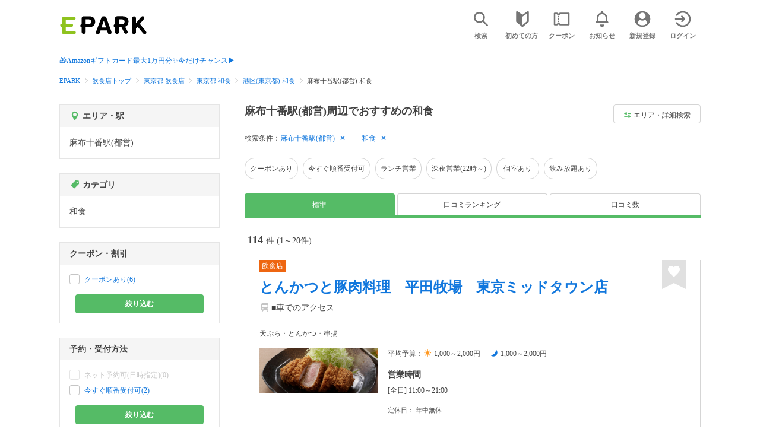

--- FILE ---
content_type: text/html; charset=UTF-8
request_url: https://epark.jp/gourmet/list/sta_3277/cat_10100/
body_size: 36358
content:
<!DOCTYPE html>
<html lang="ja">
<head>



<!-- Google Tag Manager -->
<script>(function(w,d,s,l,i){w[l]=w[l]||[];w[l].push({'gtm.start':
new Date().getTime(),event:'gtm.js'});var f=d.getElementsByTagName(s)[0],
j=d.createElement(s),dl=l!='dataLayer'?'&l='+l:'';j.async=true;j.src=
'https://www.googletagmanager.com/gtm.js?id='+i+dl;f.parentNode.insertBefore(j,f);
})(window,document,'script','dataLayer','GTM-NSW8QL');</script>
<!-- End Google Tag Manager -->
<script src="https://tagan.adlightning.com/enhance-epark/op.js" defer></script>
<script async src="https://securepubads.g.doubleclick.net/tag/js/gpt.js"></script>
<!-- load DM wrapper containing PBJS library -->
<script async src="https://micro.rubiconproject.com/prebid/dynamic/14032.js"></script>

<script>
    window.googletag = window.googletag || {cmd: []};
// microad prebid failsafe timeout
    const FAILSAFE_TIMEOUT = 3000;
// microad prebid変数 
    window.pbjs = window.pbjs || { que: [] };
// microad prebid関数 
    function requestHeaderBids(slots) {
      // call async promise object for DM
      const dmRequest = new Promise(resolve => {
        // request bids through DM and resolve on bids back
        pbjs.que.push(() => {
          pbjs.rp.requestBids({
            gptSlotObjects: slots,
            callback: () => { 
              googletag.cmd.push(() => { 
                pbjs.setTargetingForGPTAsync(); 
              }); 
              return resolve(); 
            }
          });
        });
      });


      // return promise object when both APS and DM promise objects are resolved or if failsafe timeout expires
      return new Promise(resolve => {
        Promise.race([
          Promise.all([dmRequest]),
          new Promise(res => setTimeout(res, FAILSAFE_TIMEOUT))
        ]).then(() => {
          resolve();
        });
      }); 
    }

    googletag.cmd.push(function() {
      // 広告スロットを格納
      if (window.matchMedia( "(max-width: 767px)" ).matches) {
        googletag.pubads().disableInitialLoad();
        googletag.pubads().enableSingleRequest();
        googletag.enableServices();
        const slot1 = googletag.defineSlot('/62532913,22558496304/s_epark_320x100_overlay_27724', [[320, 50], 'fluid', [320, 100]], 'div-gpt-ad-1610958760935-0').setCollapseEmptyDiv(true, true).addService(googletag.pubads());
        googletag.pubads().refresh([slot1]);

        const params = new URLSearchParams(window.location.search);
        // LINEからの流入確認
        let hasEparkLineParam = false;
        if (params.has('media') && params.get('media') === 'epark_line') {
          hasEparkLineParam = true;
        }
        let hasBeautySalonIdParam = false;
        if (params.has('genre_id') && params.get('genre_id') == GENRE_ID.beautysalon) {
          hasBeautySalonIdParam = true;
        }

        if (window.location.pathname === '/' && !hasEparkLineParam) {
          const slot4 = googletag.defineSlot('/23008725742/ca-pub-1911723569646366-tag/EPARK_SP_top_banner1', [[1, 1], [300, 250], [336, 280]], 'div-gpt-ad-1698402556517-0').setCollapseEmptyDiv(true, true).addService(googletag.pubads());
            // make an async header bidding request then refresh the header bidding slots
          requestHeaderBids([slot4]).then(() => {
            googletag.pubads().refresh([slot4]);
          });
        }

        if (((/\/search\/*/.test(window.location.pathname) ) ||
            /\/gourmet\/list\/*/.test(window.location.pathname) ||
            /\/take-out\/list\/*/.test(window.location.pathname) ||
            /\/dentistry\/list\/*/.test(window.location.pathname) ||
            /\/medical\/list\/*/.test(window.location.pathname) ||
            /\/pharmacy\/list\/*/.test(window.location.pathname) ||
            /\/relaxation-esthe\/list\/*/.test(window.location.pathname) ||
            /\/sekkotsu-seitai\/list\/*/.test(window.location.pathname) ||
            /\/odekake\/list\/*/.test(window.location.pathname) ||
            /\/pet\/list\/*/.test(window.location.pathname)
        ) && !hasEparkLineParam && !hasBeautySalonIdParam) {
          const slot5 = googletag.defineSlot('/23008725742/ca-pub-1911723569646366-tag/EPARK_SP_facilitylist_overlay', [[1, 1], [320, 100]], 'div-gpt-ad-1702984178699-0').setCollapseEmptyDiv(true, true).addService(googletag.pubads());
          if (slot5) {
            // make an async header bidding request then refresh the header bidding slots
            requestHeaderBids([slot5]).then(() => {
                googletag.pubads().refresh([slot5]);
            });
          }
        }
      } else {
        const slot6 = googletag.defineSlot('/62532913,22558496304/p_epark_728x90_overlay_27725', [728, 90], 'div-gpt-ad-1610958778360-0').setCollapseEmptyDiv(true, true).addService(googletag.pubads());

        if (window.location.pathname === '/' ||
            window.location.pathname === '/mypage/' ||
            window.location.pathname === '/myrecord/history/' ||
            window.location.pathname === '/favorite/' ||
            window.location.pathname === '/myreview/' ||
            window.location.pathname === '/mycoupon/' ||
            window.location.pathname === '/gourmet/' ||
            window.location.pathname === '/medical/' ||
            window.location.pathname === '/dentistry/' ||
            window.location.pathname === '/pharmacy/' ||
            window.location.pathname === '/pet/' ||
            window.location.pathname === '/beauty/' ||
            window.location.pathname === '/carlife/' ||
            window.location.pathname === '/take-out/' ||
            window.location.pathname === '/travel/' ||
            window.location.pathname === '/relaxation-esthe/' ||
            window.location.pathname === '/sekkotsu-seitai/' ||
            window.location.pathname === '/odekake/'
        ) {
          const slot7 = googletag.defineSlot('/23008725742/ca-pub-1911723569646366-tag/EPARK_PC_commonscreen_banner1', [300, 250], 'div-gpt-ad-1698144648156-0').setCollapseEmptyDiv(true, true).addService(googletag.pubads());
        }
        googletag.pubads().enableSingleRequest();
        googletag.enableServices();
      }
    });

    // Geniee Wrapper Head Tag
    if (
      window.location.pathname === '/' ||
      window.location.pathname === '/docs/campaign/' ||
      window.location.pathname === '/myrecord/history/' ||
      window.location.pathname === '/news/' ||
      window.location.pathname === '/favorite/' ||
      window.location.pathname === '/myreview/' ||
      window.location.pathname === '/mycoupon/' ||
      window.location.pathname === '/gourmet/' ||
      window.location.pathname === '/medical/' ||
      window.location.pathname === '/dentistry/' ||
      window.location.pathname === '/pharmacy/' ||
      window.location.pathname === '/pet/' ||
      window.location.pathname === '/beautysalon/' ||
      window.location.pathname === '/carlife/' ||
      window.location.pathname === '/take-out/' ||
      window.location.pathname === '/travel/' ||
      window.location.pathname === '/relaxation-esthe/' ||
      window.location.pathname === '/sekkotsu-seitai/' ||
      window.location.pathname === '/odekake/' ||
      window.location.pathname === '/hotel-stay/'
    ) {
      if (
        window.location.pathname === '/mycoupon/' ||
        window.location.pathname === '/myreview/' ||
        window.location.pathname === '/favorite/'
      ) {
        if (window.matchMedia("(max-width: 767px)").matches) {
          window.gnshbrequest = window.gnshbrequest || {cmd:[]};
          window.gnshbrequest.cmd.push(function(){
            window.gnshbrequest.forceInternalRequest();
          });
          const genieeScript = document.createElement('script');
          genieeScript.src = "https://cpt.geniee.jp/hb/v1/221406/2457/wrapper.min.js";
          genieeScript.async = true;
          document.head.appendChild(genieeScript)
        }
      } else {
        window.gnshbrequest = window.gnshbrequest || {cmd:[]};
        window.gnshbrequest.cmd.push(function(){
          window.gnshbrequest.forceInternalRequest();
        });
        const genieeScript = document.createElement('script');
        genieeScript.src = "https://cpt.geniee.jp/hb/v1/221406/2457/wrapper.min.js";
        genieeScript.async = true;
        document.head.appendChild(genieeScript)
      }
    }
</script>

<meta charset="UTF-8">
<meta name="language" content="ja" />
<meta name="csrf-token" content="RQ2ZL2m6Qd7TCB56Kxyd0X2OB73Rx4OhMchhvO9Y">
<meta http-equiv="X-UA-Compatible" content="IE=edge,chrome=1" />
<meta name="viewport" content="width=device-width, initial-scale=1.0, maximum-scale=1.0, user-scalable=no, viewport-fit=cover">
<meta name="format-detection" content="telephone=no">


<title>麻布十番駅(都営)周辺でネット予約・受付ができるおすすめの和食｜EPARK</title>


  
<meta name="description" content="麻布十番駅(都営)周辺で和食をネット予約・受付するならEPARK！行列ができる人気店の順番待ちや空席ネット予約で、待ち時間を短縮できる♪口コミ・クーポンが満載の、ネット予約・人気店順番受付サイトはEPARK。"/>
<link rel="shortcut icon" href="/v2/shop/images/favicon.ico?ver=202512231607">
<link rel="apple-touch-icon" href="/v2/shop/images/apple-touch-icon.png?ver=202512231607" sizes="180x180">
<link rel="icon" type="image/png" href="/v2/shop/images/android-touch-icon.png?ver=202512231607" sizes="192x192">

  
            
      <link rel="canonical"
            href="https://epark.jp/gourmet/list/sta_3277/cat_10100/">
      
<meta property="og:title" content="麻布十番駅(都営)周辺でネット予約・受付ができるおすすめの和食｜EPARK" />
<meta property="og:type" content="website" />
<meta property="og:url" content="https://epark.jp/gourmet/list/sta_3277/cat_10100/" />

  <meta property="og:image" content="https://www.epark.jp/assets/img/common/epark_ogp.png">
<meta property="og:site_name" content="EPARK" />
<meta property="og:description" content="麻布十番駅(都営)周辺で和食をネット予約・受付するならEPARK！行列ができる人気店の順番待ちや空席ネット予約で、待ち時間を短縮できる♪口コミ・クーポンが満載の、ネット予約・人気店順番受付サイトはEPARK。"/>

<script src="https://ajax.googleapis.com/ajax/libs/jquery/3.6.0/jquery.min.js"></script>
<!-- <script src="https://cdn.jsdelivr.net/npm/js-cookie@2/src/js.cookie.min.js"></script> -->
<script type="text/javascript" src="https://img.polymorphicads.jp/api/polyAds.js"></script>

<link rel="stylesheet" type="text/css" href="/v2/css/common/cssreset-min.css?ver=202512231607">
<link type="text/css" rel="stylesheet" href="//d229s2sntbxd5j.cloudfront.net/epark_portal_global/css/epark_portal_global_pc.css"/>
<link rel="stylesheet" type="text/css" href="/v2/css/common/common.css?ver=202512231607">
<link rel="stylesheet" type="text/css" href="/v2/js/common/slick/slick.css?ver=202512231607" />
<link rel="stylesheet" type="text/css" href="/v2/js/common/slick/slick-theme.css?ver=202512231607" />
<link rel="stylesheet" type="text/css" href="/v2/css/common/webfont.css?ver=202512231607" />

<!-- SP ヘッダー・フッター レギュレーション用 -->
<link rel="stylesheet" type="text/css" href="/v2/css/common/head/common.css?ver=202512231607">
<link rel="stylesheet" type="text/css" href="/v2/css/common/footer/epark_common_footer.css?ver=202512231607">
<!-- /SP ヘッダー・フッター レギュレーション用 -->

<!-- 共通定数よびだし用 -->
<script src="https://epark.jp/v2/js/vue/constans.js?ver=202512231607"></script>
<script>
  var cache_clear_ver='202512231607';
</script>



  
  <link rel="stylesheet" type="text/css" href="/v2/css/search_result/search_result.css?ver=202512231607">
  <link rel="stylesheet" type="text/css" href="/v2/css/search_result/popular_search.css?ver=202512231607">
  <link rel="stylesheet" type="text/css" href="/v2/css/common/search_modal.css?ver=202512231607">
  <link rel="stylesheet" type="text/css" href="https://epark.jp/v2/css/common/banner_ad.css?ver=202512231607">
  


<script type="application/ld+json">{"@context":"http:\/\/schema.org","@type":"BreadcrumbList","itemListElement":[{"@type":"ListItem","position":1,"item":{"@id":"https:\/\/epark.jp\/","name":"EPARK"}},{"@type":"ListItem","position":2,"item":{"@id":"https:\/\/epark.jp\/gourmet\/","name":"\u98f2\u98df\u5e97\u30c8\u30c3\u30d7"}},{"@type":"ListItem","position":3,"item":{"@id":"https:\/\/epark.jp\/gourmet\/list\/reg_13\/","name":"\u6771\u4eac\u90fd \u98f2\u98df\u5e97"}},{"@type":"ListItem","position":4,"item":{"@id":"https:\/\/epark.jp\/gourmet\/list\/reg_13\/cat_10100\/","name":"\u6771\u4eac\u90fd \u548c\u98df"}},{"@type":"ListItem","position":5,"item":{"@id":"https:\/\/epark.jp\/gourmet\/list\/reg_434\/cat_10100\/","name":"\u6e2f\u533a(\u6771\u4eac\u90fd) \u548c\u98df"}},{"@type":"ListItem","position":6,"item":{"@id":null,"name":"\u9ebb\u5e03\u5341\u756a\u99c5(\u90fd\u55b6) \u548c\u98df"}}]}</script>


</head>
<body id="totop">
  <!-- Google Tag Manager (noscript) -->
<noscript><iframe src="https://www.googletagmanager.com/ns.html?id=GTM-NSW8QL"
height="0" width="0" style="display:none;visibility:hidden"></iframe></noscript>
<!-- End Google Tag Manager (noscript) -->  <div class="sticky">
    <div class="sp header_app_banner  ">
              <!-- 検索一覧アプリバナー -->
<div class="epark-header-app-banner">
  <a class="epark-header-app-banner__link" href="https://eparkapp.onelink.me/yuvN?pid=Fas_List_a" target="_blank">
    <span class="epark-header-app-banner__close"></span>
    <img class="epark-header-app-banner__image" src="https://epark.jp/v2/sfc/images/common/banner_app_dl/banner_list.png?ver=202512231607" alt="">
  </a>
</div>
<link rel="stylesheet" type="text/css" href="https://epark.jp/v2/css/sfc/common/header_app_banner.css?ver=202512231607">
<script>
  if (sessionStorage.getItem('isDispBanner') === '0') {
    $('.epark-header-app-banner').remove();
  }

  $(document).on('click', '.epark-header-app-banner__close', function (e) {
    e.preventDefault();
    $('.epark-header-app-banner').remove();
    sessionStorage.setItem('isDispBanner', '0');
  });
</script>          </div>

    
    <div id="container">
      <header class="">
  
  <link rel="stylesheet" type="text/css" href="https://epark.jp/v2/css/common/search_modal.css?ver=202512231607">

  
  <div id="user-info"><user-info></user-info></div>
  
  <!-- 子フレームからのデータ流し込みよう -->
  <span id="userPointData" style="display:none;"></span>
  <span id="userPassportData" style="display:none;"></span>

  <!-- PC用ヘッダー -->
  <div class="header l_wrapper pc ui_design_pc" id="auth-header-pc">
    <p class="logo"><a href="/"><img src="/v2/shop/images/logo_EPARK.svg" alt="EPARK 人気施設の予約・順番受付サイト" width="148" height="31"></a></p>
    <ul>
      <!-- ログイン中 -->
      <li><auth-header-pc icon-type='top_search'></auth-header-pc></li>
      <li><auth-header-pc v-bind:genre-id-for-shop-info="10000" v-bind:viewed-area-history="[{&quot;id&quot;:3277,&quot;name&quot;:&quot;\u9ebb\u5e03\u5341\u756a\u99c5(\u90fd\u55b6)&quot;,&quot;roman&quot;:&quot;azabujuban&quot;,&quot;area_roman&quot;:&quot;minatoku&quot;,&quot;prefecture_id&quot;:13,&quot;prefecture_roman&quot;:&quot;tokyoto&quot;,&quot;area_id&quot;:434,&quot;areas_level&quot;:2,&quot;parent_area_id&quot;:13,&quot;key&quot;:&quot;station_id&quot;}]" icon-type='shopdata_modal'></auth-header-pc></li>
      <li><auth-header-pc v-bind:search-conditions="{&quot;genre&quot;:{&quot;id&quot;:10000,&quot;name&quot;:&quot;\u98f2\u98df\u5e97&quot;,&quot;roman&quot;:&quot;gourmet&quot;,&quot;level&quot;:1,&quot;is_genre&quot;:1,&quot;is_area&quot;:9,&quot;is_station&quot;:9},&quot;middle_categories&quot;:[{&quot;id&quot;:10100,&quot;name&quot;:&quot;\u548c\u98df&quot;,&quot;roman&quot;:&quot;washoku&quot;,&quot;level&quot;:2,&quot;parent_genre_id&quot;:10000,&quot;is_genre&quot;:1,&quot;is_area&quot;:9,&quot;is_station&quot;:9}],&quot;prefecture&quot;:{&quot;id&quot;:13,&quot;name&quot;:&quot;\u6771\u4eac\u90fd&quot;,&quot;roman&quot;:&quot;tokyoto&quot;,&quot;level&quot;:1,&quot;is_genre&quot;:9,&quot;is_area&quot;:1,&quot;is_station&quot;:9},&quot;city&quot;:{&quot;id&quot;:434,&quot;name&quot;:&quot;\u6e2f\u533a(\u6771\u4eac\u90fd)&quot;,&quot;full_name&quot;:null,&quot;roman&quot;:&quot;minatoku&quot;,&quot;level&quot;:2,&quot;parent_area_id&quot;:13,&quot;is_genre&quot;:9,&quot;is_area&quot;:1,&quot;is_station&quot;:9},&quot;stations&quot;:[{&quot;station_id&quot;:3277,&quot;station_name&quot;:&quot;\u9ebb\u5e03\u5341\u756a\u99c5(\u90fd\u55b6)&quot;,&quot;station_roman&quot;:&quot;azabujuban&quot;,&quot;level&quot;:null,&quot;is_genre&quot;:9,&quot;is_area&quot;:9,&quot;is_station&quot;:1}]}" v-bind:viewed-area-history="[{&quot;id&quot;:3277,&quot;name&quot;:&quot;\u9ebb\u5e03\u5341\u756a\u99c5(\u90fd\u55b6)&quot;,&quot;roman&quot;:&quot;azabujuban&quot;,&quot;area_roman&quot;:&quot;minatoku&quot;,&quot;prefecture_id&quot;:13,&quot;prefecture_roman&quot;:&quot;tokyoto&quot;,&quot;area_id&quot;:434,&quot;areas_level&quot;:2,&quot;parent_area_id&quot;:13,&quot;key&quot;:&quot;station_id&quot;}]" icon-type="search_list_modal"></auth-header-pc></li>
      <li><auth-header-pc icon-type='mypage_search'></auth-header-pc></li>
      <li><auth-header-pc icon-type='epark_mean'></auth-header-pc></li>
      <li><auth-header-pc icon-type='history'></auth-header-pc></li>
      <li><auth-header-pc icon-type='coupon'></auth-header-pc></li>
      <li><auth-header-pc icon-type='site_news'></auth-header-pc></li>
      <li><auth-header-pc icon-type='mypage'></auth-header-pc></li>
      <li><auth-header-pc icon-type='login'></auth-header-pc></li>
      <!-- /ログイン中 -->
    </ul>
  </div>
  <!-- /PC用ヘッダー -->

  <!-- SP用ヘッダー -->
  <div class="sp">
    <div class="header" id="auth-header-sp">
      <p class="logo"><a href="/"><img src="/v2/shop/images/logo_EPARK.svg?ver=202512231607" alt="EPARK 人気施設の予約・順番受付サイト" width="96" height="20"></a></p>
      <ul>
        <li><auth-header-sp icon-type='top_search'></auth-header-sp></li>
        <li><auth-header-sp v-bind:genre-id-for-shop-info="10000" v-bind:viewed-area-history="[{&quot;id&quot;:3277,&quot;name&quot;:&quot;\u9ebb\u5e03\u5341\u756a\u99c5(\u90fd\u55b6)&quot;,&quot;roman&quot;:&quot;azabujuban&quot;,&quot;area_roman&quot;:&quot;minatoku&quot;,&quot;prefecture_id&quot;:13,&quot;prefecture_roman&quot;:&quot;tokyoto&quot;,&quot;area_id&quot;:434,&quot;areas_level&quot;:2,&quot;parent_area_id&quot;:13,&quot;key&quot;:&quot;station_id&quot;}]" icon-type='shopdata_modal'></auth-header-sp></li>
        <li><auth-header-sp v-bind:search-conditions="{&quot;genre&quot;:{&quot;id&quot;:10000,&quot;name&quot;:&quot;\u98f2\u98df\u5e97&quot;,&quot;roman&quot;:&quot;gourmet&quot;,&quot;level&quot;:1,&quot;is_genre&quot;:1,&quot;is_area&quot;:9,&quot;is_station&quot;:9},&quot;middle_categories&quot;:[{&quot;id&quot;:10100,&quot;name&quot;:&quot;\u548c\u98df&quot;,&quot;roman&quot;:&quot;washoku&quot;,&quot;level&quot;:2,&quot;parent_genre_id&quot;:10000,&quot;is_genre&quot;:1,&quot;is_area&quot;:9,&quot;is_station&quot;:9}],&quot;prefecture&quot;:{&quot;id&quot;:13,&quot;name&quot;:&quot;\u6771\u4eac\u90fd&quot;,&quot;roman&quot;:&quot;tokyoto&quot;,&quot;level&quot;:1,&quot;is_genre&quot;:9,&quot;is_area&quot;:1,&quot;is_station&quot;:9},&quot;city&quot;:{&quot;id&quot;:434,&quot;name&quot;:&quot;\u6e2f\u533a(\u6771\u4eac\u90fd)&quot;,&quot;full_name&quot;:null,&quot;roman&quot;:&quot;minatoku&quot;,&quot;level&quot;:2,&quot;parent_area_id&quot;:13,&quot;is_genre&quot;:9,&quot;is_area&quot;:1,&quot;is_station&quot;:9},&quot;stations&quot;:[{&quot;station_id&quot;:3277,&quot;station_name&quot;:&quot;\u9ebb\u5e03\u5341\u756a\u99c5(\u90fd\u55b6)&quot;,&quot;station_roman&quot;:&quot;azabujuban&quot;,&quot;level&quot;:null,&quot;is_genre&quot;:9,&quot;is_area&quot;:9,&quot;is_station&quot;:1}]}" v-bind:viewed-area-history="[{&quot;id&quot;:3277,&quot;name&quot;:&quot;\u9ebb\u5e03\u5341\u756a\u99c5(\u90fd\u55b6)&quot;,&quot;roman&quot;:&quot;azabujuban&quot;,&quot;area_roman&quot;:&quot;minatoku&quot;,&quot;prefecture_id&quot;:13,&quot;prefecture_roman&quot;:&quot;tokyoto&quot;,&quot;area_id&quot;:434,&quot;areas_level&quot;:2,&quot;parent_area_id&quot;:13,&quot;key&quot;:&quot;station_id&quot;}]" icon-type="search_list_modal"></auth-header-sp></li>
        <li><auth-header-sp icon-type='mypage_search'></auth-header-sp></li>
        <li><auth-header-sp icon-type='about'></auth-header-sp></li>
        <li><auth-header-sp icon-type='history'></auth-header-sp></li>
        <li><auth-header-sp icon-type='coupon'></auth-header-sp></li>
        <li><auth-header-sp icon-type='site_news'></auth-header-sp></li>
        <li><label for="mypage_open"><auth-header-sp icon-type='mypage'></auth-header-sp></label></li>
      </ul>
    </div>
  </div>
  <!-- SP用ヘッダー -->
  
  
      <div class="headerNews">
      <div class="l_wrapper">
                  <p class="headerNews__line">
            <a class="headerNews__link"
              href="https://epark.jp/news/372/"
                              target="_blank"
                rel="noopener"
                          >🎁Amazonギフトカード最大1万円分✨今だけチャンス▶</a>
          </p>
              </div>
    </div>
  
</header>
  <script type="text/javascript" src="https://epark.jp/v2/js/common/geolocation.js?ver=202512231607"></script>

      
<input type="checkbox" id="mypage_open">
<div id="sp_mymenu_overlay">
  <div class="epark_common_nav-sidemenu-close">
    <img src="https://epark.jp/v2/shop/images/sp_mymenu/sidemenu_close_icon.png?ver=202512231607" alt="閉じる">
  </div>
  <div id="sp_login_info_area">
    <div class="epark_common_nav-sidemenu-body">
      <div id="sp-user-page">
        <sp-user-page></sp-user-page>
      </div>
      <div class="epark_common_nav-service">
        <ul class="epark_common_nav-infomation-list">
          <li class="epark_common_nav-link"><a href="https://faq.epark.jp/epark/?utm_source=epark.jp&utm_medium=referral&utm_campaign=mymenu" target="_blank">よくある質問</a></li>
        </ul>
      </div>
      <div class="epark_common_nav-group">
        <ul class="epark_common_nav-group-list">
          <li><a href="/sp/about/">EPARKとは？</a></li>
          <li><a href="https://www.epark.jp/grouplist/?utm_source=epark.jp&utm_medium=referral&utm_campaign=mymenu">EPARKグループサービス</a></li>
        </ul>
      </div>
      <div id="sp-user-page-logout">
        <sp-user-page-logout></sp-user-page-logout>
      </div>
      <div id="banner-ad-sp-frame">
        <div class="sp polyWrapper bannerAdWrapper--sidemenuSP">
          <banner-ad-sp-frame
            ad-unit-key='sidemenuSP'
          ></banner-ad-sp-frame>
        </div>
      </div>
      <div id="sp-user-page-sf-review">
        <sp-user-page-sf-review></sp-user-page-sf-review>
      </div>
    </div>
  </div>
</div>
<div class="sp_mymenu_scrim"></div>
        
  <!-- 緊急お知らせ枠 -->
<!--<p>に class="has_emergency_txt" がある場合emergency_info_areaを表示する-->
<div class="pc">
  <div class="emergency_info_pc">
    <div class="l_wrapper emergency_info">
      <!--<p>に class="hidden_txt" がある場合非表示にする-->
    </div>
  </div>
</div>
<div class="sp">
  <div class="emergency_info_sp">
    <div class="l_wrapper emergency_info">
    </div>
    <!--<p class="hidden_txt">緊急お知らせ枠</p>
    <p class=""><a href="#">緊急お知らせ枠リンク</a></p>-->
  </div>
</div>
<!-- /緊急お知らせ枠 -->
  
<main>
  
  <div id="bannerAd--sidemenuSP" class="bannerAdContents clearfix">
      <ul>
                  <li class="bannerAdContents__list">
            <script src="https://ad.poly.admatrix.jp/api/polyAdsLoader.js?adUnitId=e76c4a0bbc342a42307c9bdb9fb017be&amp;p=%7B%22testMode%22%3Afalse%2C%22safeFrame%22%3Afalse%7D&amp;env_v2=prod" async></script>
          </li>
              </ul>
    </div>
      <div id="bannerAd--searchresult_gourmetSP01" class="bannerAdContents clearfix">
      <ul>
                  <li class="bannerAdContents__list">
            <script src="https://ad.poly.admatrix.jp/api/polyAdsLoader.js?adUnitId=e76c4a0bbc342a4289dbf2e3a66e2ca0&amp;p=%7B%22testMode%22%3Afalse%2C%22safeFrame%22%3Afalse%7D&amp;env_v2=prod" async></script>
          </li>
              </ul>
    </div>
  
  <div id="search-main">
    
    <div class="breadcrumb pc">
      <ul class="l_wrapper">
                                                            <li><a href="https://epark.jp/">EPARK</a></li>
                                                        <li><a href="https://epark.jp/gourmet/">飲食店トップ</a></li>
                                                        <li><a href="https://epark.jp/gourmet/list/reg_13/">東京都 飲食店</a></li>
                                                        <li><a href="https://epark.jp/gourmet/list/reg_13/cat_10100/">東京都 和食</a></li>
                                                        <li><a href="https://epark.jp/gourmet/list/reg_434/cat_10100/">港区(東京都) 和食</a></li>
                                                        <span>麻布十番駅(都営) 和食</span>
                                                  </ul>
    </div>
    
    
    <div class="breadcrumb sp">
      <ul class="l_wrapper">
                                                            <li><a href="https://epark.jp/">EPARK</a></li>
                                                        <li><a href="https://epark.jp/gourmet/">飲食店トップ</a></li>
                                                        <li><a href="https://epark.jp/gourmet/list/reg_13/">東京都 飲食店</a></li>
                                                        <li><a href="https://epark.jp/gourmet/list/reg_13/cat_10100/">東京都 和食</a></li>
                                                        <li><a href="https://epark.jp/gourmet/list/reg_434/cat_10100/">港区(東京都) 和食</a></li>
                                                        <span>麻布十番駅(都営) 和食</span>
                                                  </ul>
    </div>
    

    <div id="search_result_area" class="l_wrapper clearfix">
      <div class="l_right_wrapper">
        <div class="pc_page_title pc">
          
          <h1 class="font_bold text_align_left">麻布十番駅(都営)周辺でおすすめの和食</h1>
          
        </div>
        
        <div class="change_condition pc">
          <a href="javascript:void(0)" class="btn_m btn_open_search_modal" data-open_target="#modal_more_search">
            <span class="icon-081"></span>エリア・詳細検索
          </a>
        </div>
        

        <div class="sp polyWrapper bannerAdWrapper--searchresult_SP01">
          <div id="bannerAd--searchresult_gourmetSP01__frame" class="sp bannerAdFrame searchresult_gourmetSP01"></div>
                                                                                                    </div>

        
        <div class="sp_page_title sp">
          <h1 class="font_bold text_align_left">麻布十番駅(都営)周辺でおすすめの和食</h1>
        </div>
        
      </div>

      
      <div class="l_right_wrapper">
        <article>
          
          <div class="search_condition_area">
  
    <div class="search_result_header pc">
    <p class="selected_search_conditions">検索条件：</p>
    <div class="delete_conditions" >
              <a class="delete_condition" href="https://epark.jp/gourmet/list/cat_10100/">麻布十番駅(都営)</a>
              <a class="delete_condition" href="https://epark.jp/gourmet/list/sta_3277/">和食</a>
          </div>
  </div>
    
    <div class="sp text_end_fadeout">
      <div class="cover_text"></div>
      <div class="sp_search_word">
          <p>麻布十番駅(都営) / 和食</p>
      </div>
  </div>
  
  
  
  
    <div id="search_condition_area_tmp_block" v-if="isDisplaySearchConditionAreaTmpBlock" style="height:68px"></div>

  <search-condition-area
    ref="search_condition_area"
    :query="{&quot;genre&quot;:{&quot;id&quot;:10000,&quot;name&quot;:&quot;\u98f2\u98df\u5e97&quot;,&quot;roman&quot;:&quot;gourmet&quot;,&quot;level&quot;:1,&quot;is_genre&quot;:1,&quot;is_area&quot;:9,&quot;is_station&quot;:9},&quot;middle_categories&quot;:[{&quot;id&quot;:10100,&quot;name&quot;:&quot;\u548c\u98df&quot;,&quot;roman&quot;:&quot;washoku&quot;,&quot;level&quot;:2,&quot;parent_genre_id&quot;:10000,&quot;is_genre&quot;:1,&quot;is_area&quot;:9,&quot;is_station&quot;:9}],&quot;prefecture&quot;:{&quot;id&quot;:13,&quot;name&quot;:&quot;\u6771\u4eac\u90fd&quot;,&quot;roman&quot;:&quot;tokyoto&quot;,&quot;level&quot;:1,&quot;is_genre&quot;:9,&quot;is_area&quot;:1,&quot;is_station&quot;:9},&quot;city&quot;:{&quot;id&quot;:434,&quot;name&quot;:&quot;\u6e2f\u533a(\u6771\u4eac\u90fd)&quot;,&quot;full_name&quot;:null,&quot;roman&quot;:&quot;minatoku&quot;,&quot;level&quot;:2,&quot;parent_area_id&quot;:13,&quot;is_genre&quot;:9,&quot;is_area&quot;:1,&quot;is_station&quot;:9},&quot;stations&quot;:[{&quot;station_id&quot;:3277,&quot;station_name&quot;:&quot;\u9ebb\u5e03\u5341\u756a\u99c5(\u90fd\u55b6)&quot;,&quot;station_roman&quot;:&quot;azabujuban&quot;,&quot;level&quot;:null,&quot;is_genre&quot;:9,&quot;is_area&quot;:9,&quot;is_station&quot;:1}]}"
    :shops="{&quot;current_page&quot;:1,&quot;data&quot;:[{&quot;ppc_reservation&quot;:9,&quot;web_reservation&quot;:1,&quot;media_id&quot;:76,&quot;media_shop_url&quot;:&quot;https:\/\/epark.jp\/shopinfo\/jsp632490\/&quot;,&quot;media_name&quot;:&quot;\u30b8\u30e3\u30b9\u30c8\u30d1\u30b9&quot;,&quot;web_reservation_url&quot;:&quot;https:\/\/epark.jp\/shopinfo\/jsp632490\/?SITE_CODE=faspa&amp;utm_source=epark.jp&amp;utm_medium=referral&amp;utm_content=list_reserve&quot;,&quot;review_average_point&quot;:0,&quot;main_image_url&quot;:&quot;https:\/\/image.faspa.epark.jp\/shop_data\/justpass-cdn-justpass-epark\/shop_images\/4552\/shop_thumbnail_\u5e73\u7530\u7267\u5834\u3000\u30e1\u30a4\u30f31_20241912180720.png&quot;,&quot;ppc_phone_number&quot;:&quot;&quot;,&quot;name&quot;:&quot;\u3068\u3093\u304b\u3064\u3068\u8c5a\u8089\u6599\u7406\u3000\u5e73\u7530\u7267\u5834\u3000\u6771\u4eac\u30df\u30c3\u30c9\u30bf\u30a6\u30f3\u5e97&quot;,&quot;kana&quot;:&quot;\u30c8\u30f3\u30ab\u30c4\u30c8\u30d6\u30bf\u30cb\u30af\u30ea\u30e7\u30a6\u30ea\u30d2\u30e9\u30bf\u30dc\u30af\u30b8\u30e7\u30a6\u30c8\u30a6\u30ad\u30e7\u30a6\u30df\u30c3\u30c9\u30bf\u30a6\u30f3\u30c6\u30f3&quot;,&quot;review_number&quot;:0,&quot;catch_copy&quot;:null,&quot;shop_id&quot;:632490,&quot;media_shop_id&quot;:&quot;4552&quot;,&quot;station&quot;:&quot;\u4e43\u6728\u5742\u99c5&quot;,&quot;access&quot;:&quot;\u25a0\u8eca\u3067\u306e\u30a2\u30af\u30bb\u30b9&quot;,&quot;opening_days&quot;:[&quot;[\u5168\u65e5] 11:00\uff5e21:00&quot;],&quot;holiday&quot;:&quot;\u5e74\u4e2d\u7121\u4f11&quot;,&quot;dinner_average_budget&quot;:null,&quot;launch_average_budget&quot;:null,&quot;average_price_from1&quot;:1000,&quot;average_price_to1&quot;:2000,&quot;average_price_from2&quot;:1000,&quot;average_price_to2&quot;:2000,&quot;is_richplan&quot;:0,&quot;lowest_order_price&quot;:&quot;&quot;,&quot;contract_type&quot;:1,&quot;area_level1_name&quot;:&quot;\u6771\u4eac\u90fd&quot;,&quot;area_level2_name&quot;:&quot;\u6e2f\u533a(\u6771\u4eac\u90fd)&quot;,&quot;area_level3_name&quot;:null,&quot;genre_id&quot;:10000,&quot;genre_name&quot;:&quot;\u98f2\u98df\u5e97&quot;,&quot;genre_roman&quot;:&quot;gourmet&quot;,&quot;middle_genre_id&quot;:10100,&quot;middle_genres_name&quot;:&quot;\u548c\u98df&quot;,&quot;small_genres_name&quot;:&quot;\u5929\u3077\u3089\u30fb\u3068\u3093\u304b\u3064\u30fb\u4e32\u63da&quot;,&quot;favorite_id&quot;:-1,&quot;is_myshop&quot;:false,&quot;conditions&quot;:&quot;\u4eca\u3059\u3050\u9806\u756a\u53d7\u4ed8\u53ef\uff0f\u30e9\u30f3\u30c1\u55b6\u696d\uff0f\u99c5\u8fd1\uff0f\u99d0\u8eca\u5834\u3042\u308a\uff0f\u8eca\u3044\u3059\u5165\u5e97\u53ef\uff0f\u30af\u30ec\u30b8\u30c3\u30c8\u30ab\u30fc\u30c9\u53ef\uff0f\u96fb\u5b50\u30de\u30cd\u30fc\u53ef\uff0f\u30c6\u30a4\u30af\u30a2\u30a6\u30c8\u53ef\uff0f\u5b8c\u5168\u7981\u7159\uff0f\u4eba\u6c17\u5e97\u9806\u756a\u53d7\u4ed8&quot;,&quot;image_origin_flg&quot;:1,&quot;is_waiting_info_error&quot;:false,&quot;waiting_status&quot;:{&quot;wait_status&quot;:3,&quot;reserve_status&quot;:1,&quot;wait_disp_type&quot;:3,&quot;wait_number&quot;:null,&quot;reserve_time&quot;:null,&quot;pc&quot;:null,&quot;sp&quot;:null},&quot;current_waiting_available_type&quot;:true,&quot;future_waiting_available_type&quot;:false,&quot;booking_available_type&quot;:false,&quot;line_reserve_flg&quot;:false,&quot;line_reserve_url&quot;:&quot;&quot;,&quot;media_prefix&quot;:&quot;jsp&quot;,&quot;is_occupied_state_callout_genre&quot;:false,&quot;is_callout_genre&quot;:false,&quot;occupied_state&quot;:0,&quot;holiday_title&quot;:&quot;\u5b9a\u4f11\u65e5&quot;,&quot;additional_reservation_label&quot;:&quot;&quot;,&quot;is_review_enabled&quot;:false,&quot;main_image_url_alt&quot;:&quot;\u3068\u3093\u304b\u3064\u3068\u8c5a\u8089\u6599\u7406\u3000\u5e73\u7530\u7267\u5834\u3000\u6771\u4eac\u30df\u30c3\u30c9\u30bf\u30a6\u30f3\u5e97&quot;,&quot;media_original_item&quot;:{},&quot;should_move_media_shop_url&quot;:false,&quot;is_faspa_label_displayable&quot;:true,&quot;is_takeout_label_displayable&quot;:false},{&quot;ppc_reservation&quot;:9,&quot;web_reservation&quot;:1,&quot;media_id&quot;:76,&quot;media_shop_url&quot;:&quot;https:\/\/epark.jp\/shopinfo\/jsp632649\/&quot;,&quot;media_name&quot;:&quot;\u30b8\u30e3\u30b9\u30c8\u30d1\u30b9&quot;,&quot;web_reservation_url&quot;:&quot;https:\/\/epark.jp\/shopinfo\/jsp632649\/?SITE_CODE=faspa&amp;utm_source=epark.jp&amp;utm_medium=referral&amp;utm_content=list_reserve&quot;,&quot;review_average_point&quot;:0,&quot;main_image_url&quot;:&quot;https:\/\/image.faspa.epark.jp\/shop_data\/justpass-cdn-justpass-epark\/shop_images\/4828\/shop_thumbnail_\u53d7\u4ed8_20251001191424.jpg&quot;,&quot;ppc_phone_number&quot;:&quot;&quot;,&quot;name&quot;:&quot;TsuruTonTan\u3000UDON\u3000NOODLE\u3000Brasserie\u3000\u516d\u672c\u6728\u5e97&quot;,&quot;kana&quot;:&quot;\u30c4\u30eb\u30c8\u30f3\u30bf\u30f3\u30a6\u30c9\u30f3\u30cc\u30fc\u30c9\u30eb\u30d6\u30e9\u30c3\u30bb\u30ea\u30fc\u30ed\u30c3\u30dd\u30f3\u30ae\u30c6\u30f3&quot;,&quot;review_number&quot;:0,&quot;catch_copy&quot;:null,&quot;shop_id&quot;:632649,&quot;media_shop_id&quot;:&quot;4828&quot;,&quot;station&quot;:&quot;\u516d\u672c\u6728\u99c5&quot;,&quot;access&quot;:&quot;\u25a0\u8eca\u3067\u306e\u30a2\u30af\u30bb\u30b9&quot;,&quot;opening_days&quot;:[&quot;[\u5e73\u65e5\u30fb\u571f] 00:00\uff5e08:00 \/ 11:00\uff5e00:00&quot;,&quot;[\u65e5\u30fb\u795d] 11:00\uff5e23:00&quot;],&quot;holiday&quot;:&quot;\u306a\u3057&quot;,&quot;dinner_average_budget&quot;:null,&quot;launch_average_budget&quot;:null,&quot;average_price_from1&quot;:1000,&quot;average_price_to1&quot;:2000,&quot;average_price_from2&quot;:1000,&quot;average_price_to2&quot;:2000,&quot;is_richplan&quot;:0,&quot;lowest_order_price&quot;:&quot;&quot;,&quot;contract_type&quot;:1,&quot;area_level1_name&quot;:&quot;\u6771\u4eac\u90fd&quot;,&quot;area_level2_name&quot;:&quot;\u6e2f\u533a(\u6771\u4eac\u90fd)&quot;,&quot;area_level3_name&quot;:null,&quot;genre_id&quot;:10000,&quot;genre_name&quot;:&quot;\u98f2\u98df\u5e97&quot;,&quot;genre_roman&quot;:&quot;gourmet&quot;,&quot;middle_genre_id&quot;:10100,&quot;middle_genres_name&quot;:&quot;\u548c\u98df&quot;,&quot;small_genres_name&quot;:&quot;\u3046\u3069\u3093\u30fb\u305d\u3070\u30fb\u9eba\u985e&quot;,&quot;favorite_id&quot;:-1,&quot;is_myshop&quot;:false,&quot;conditions&quot;:&quot;\u4eca\u3059\u3050\u9806\u756a\u53d7\u4ed8\u53ef\uff0f\u30e9\u30f3\u30c1\u55b6\u696d\uff0f\u6df1\u591c\u55b6\u696d(22\u6642\uff5e)\uff0f\u99c5\u8fd1\uff0f\u30af\u30ec\u30b8\u30c3\u30c8\u30ab\u30fc\u30c9\u53ef\uff0f\u96fb\u5b50\u30de\u30cd\u30fc\u53ef\uff0f\u5b8c\u5168\u7981\u7159\uff0f\u4eba\u6c17\u5e97\u9806\u756a\u53d7\u4ed8&quot;,&quot;image_origin_flg&quot;:1,&quot;is_waiting_info_error&quot;:false,&quot;waiting_status&quot;:{&quot;wait_status&quot;:3,&quot;reserve_status&quot;:1,&quot;wait_disp_type&quot;:3,&quot;wait_number&quot;:null,&quot;reserve_time&quot;:null,&quot;pc&quot;:null,&quot;sp&quot;:null},&quot;current_waiting_available_type&quot;:true,&quot;future_waiting_available_type&quot;:false,&quot;booking_available_type&quot;:false,&quot;line_reserve_flg&quot;:false,&quot;line_reserve_url&quot;:&quot;&quot;,&quot;media_prefix&quot;:&quot;jsp&quot;,&quot;is_occupied_state_callout_genre&quot;:false,&quot;is_callout_genre&quot;:false,&quot;occupied_state&quot;:0,&quot;holiday_title&quot;:&quot;\u5b9a\u4f11\u65e5&quot;,&quot;additional_reservation_label&quot;:&quot;&quot;,&quot;is_review_enabled&quot;:false,&quot;main_image_url_alt&quot;:&quot;TsuruTonTan\u3000UDON\u3000NOODLE\u3000Brasserie\u3000\u516d\u672c\u6728\u5e97&quot;,&quot;media_original_item&quot;:{},&quot;should_move_media_shop_url&quot;:false,&quot;is_faspa_label_displayable&quot;:true,&quot;is_takeout_label_displayable&quot;:false},{&quot;ppc_reservation&quot;:9,&quot;web_reservation&quot;:1,&quot;media_id&quot;:90,&quot;media_shop_url&quot;:null,&quot;media_name&quot;:&quot;\u30d2\u30c8\u30b5\u30e9&quot;,&quot;web_reservation_url&quot;:&quot;https:\/\/hitosara.com\/0004030792\/?cid=part_ep_y_0004030792&amp;SITE_CODE=faspa&amp;utm_source=epark.jp&amp;utm_medium=referral&amp;utm_content=list_reserve&quot;,&quot;review_average_point&quot;:0,&quot;main_image_url&quot;:&quot;https:\/\/image.faspa.epark.jp\/shop_data\/hitosara-image-hitosara\/gg\/image\/0004030792\/0004030792I1_768m.jpg&quot;,&quot;ppc_phone_number&quot;:&quot;&quot;,&quot;name&quot;:&quot;\u6697\u95c7\u5742\u5bae\u4e0b\u9ebb\u5e03\u672c\u5e97&quot;,&quot;kana&quot;:&quot;\u30af\u30e9\u30e4\u30df\u30b6\u30ab\u30df\u30e4\u30b7\u30bf\u30a2\u30b6\u30d6\u30db\u30f3\u30c6\u30f3&quot;,&quot;review_number&quot;:0,&quot;catch_copy&quot;:null,&quot;shop_id&quot;:620468,&quot;media_shop_id&quot;:&quot;0004030792&quot;,&quot;station&quot;:&quot;\u9ebb\u5e03\u5341\u756a\u99c5(\u90fd\u55b6)&quot;,&quot;access&quot;:&quot;\u90fd\u55b6\u5927\u6c5f\u6238\u7dda\u9ebb\u5e03\u5341\u756a\u99c5 \u5f92\u6b693\u5206&quot;,&quot;opening_days&quot;:[&quot;[\u5e73\u65e5\u30fb\u571f] 11:30\uff5e14:30 LO(20:00) \/ 17:30\uff5e22:00 LO(20:00)&quot;],&quot;holiday&quot;:&quot;\u65e5\u66dc \/ \u795d\u65e5 \/ \u795d\u524d\u65e5&quot;,&quot;dinner_average_budget&quot;:null,&quot;launch_average_budget&quot;:null,&quot;average_price_from1&quot;:2000,&quot;average_price_to1&quot;:0,&quot;average_price_from2&quot;:8000,&quot;average_price_to2&quot;:0,&quot;is_richplan&quot;:0,&quot;lowest_order_price&quot;:&quot;&quot;,&quot;contract_type&quot;:1,&quot;area_level1_name&quot;:&quot;\u6771\u4eac\u90fd&quot;,&quot;area_level2_name&quot;:&quot;\u6e2f\u533a(\u6771\u4eac\u90fd)&quot;,&quot;area_level3_name&quot;:null,&quot;genre_id&quot;:10000,&quot;genre_name&quot;:&quot;\u98f2\u98df\u5e97&quot;,&quot;genre_roman&quot;:&quot;gourmet&quot;,&quot;middle_genre_id&quot;:10100,&quot;middle_genres_name&quot;:&quot;\u548c\u98df&quot;,&quot;small_genres_name&quot;:&quot;\u65e5\u672c\u6599\u7406\u30fb\u61d0\u77f3&quot;,&quot;favorite_id&quot;:-1,&quot;is_myshop&quot;:false,&quot;conditions&quot;:&quot;\u99c5\u8fd1\uff0f\u500b\u5ba4\u3042\u308a\uff0f\u30af\u30ec\u30b8\u30c3\u30c8\u30ab\u30fc\u30c9\u53ef\uff0f\u30c6\u30a4\u30af\u30a2\u30a6\u30c8\u53ef\uff0f\u5b8c\u5168\u7981\u7159\uff0f\u5b50\u3069\u3082\u9023\u308c\uff0f\u30b3\u30fc\u30b9\u3042\u308a&quot;,&quot;image_origin_flg&quot;:1,&quot;is_waiting_info_error&quot;:false,&quot;current_waiting_available_type&quot;:null,&quot;future_waiting_available_type&quot;:null,&quot;booking_available_type&quot;:null,&quot;line_reserve_flg&quot;:null,&quot;line_reserve_url&quot;:null,&quot;media_prefix&quot;:&quot;hit&quot;,&quot;is_occupied_state_callout_genre&quot;:false,&quot;is_callout_genre&quot;:false,&quot;occupied_state&quot;:0,&quot;holiday_title&quot;:&quot;\u5b9a\u4f11\u65e5&quot;,&quot;additional_reservation_label&quot;:&quot;&quot;,&quot;is_review_enabled&quot;:false,&quot;main_image_url_alt&quot;:&quot;\u6697\u95c7\u5742\u5bae\u4e0b\u9ebb\u5e03\u672c\u5e97&quot;,&quot;media_original_item&quot;:{},&quot;should_move_media_shop_url&quot;:false,&quot;is_faspa_label_displayable&quot;:true},{&quot;ppc_reservation&quot;:9,&quot;web_reservation&quot;:1,&quot;media_id&quot;:90,&quot;media_shop_url&quot;:null,&quot;media_name&quot;:&quot;\u30d2\u30c8\u30b5\u30e9&quot;,&quot;web_reservation_url&quot;:&quot;https:\/\/hitosara.com\/0006037884\/?cid=part_ep_y_0006037884&amp;SITE_CODE=faspa&amp;utm_source=epark.jp&amp;utm_medium=referral&amp;utm_content=list_reserve&quot;,&quot;review_average_point&quot;:0,&quot;main_image_url&quot;:&quot;https:\/\/image.faspa.epark.jp\/shop_data\/hitosara-image-hitosara\/gg\/image\/0006037884\/0006037884F2_768m.jpg&quot;,&quot;ppc_phone_number&quot;:&quot;&quot;,&quot;name&quot;:&quot;\u5730\u9d8f\u5272\u70f9\u3000\u7a32\u57a3&quot;,&quot;kana&quot;:&quot;\u30b8\u30c9\u30ea\u30ab\u30c3\u30dd\u30a6\u30a4\u30ca\u30ac\u30ad&quot;,&quot;review_number&quot;:0,&quot;catch_copy&quot;:null,&quot;shop_id&quot;:622609,&quot;media_shop_id&quot;:&quot;0006037884&quot;,&quot;station&quot;:&quot;\u9ebb\u5e03\u5341\u756a\u99c5(\u90fd\u55b6)&quot;,&quot;access&quot;:&quot;\u6771\u4eac\u30e1\u30c8\u30ed\u5357\u5317\u7dda\u9ebb\u5e03\u5341\u756a\u99c5 \u5f92\u6b695\u5206&quot;,&quot;opening_days&quot;:[&quot;[\u5e73\u65e5] 12:00\uff5e13:45 \/ 17:00\uff5e20:00&quot;,&quot;[\u571f\u30fb\u65e5] 17:00\uff5e20:00&quot;],&quot;holiday&quot;:&quot;\u795d\u65e5 \/ \u795d\u524d\u65e5&quot;,&quot;dinner_average_budget&quot;:null,&quot;launch_average_budget&quot;:null,&quot;average_price_from1&quot;:6500,&quot;average_price_to1&quot;:0,&quot;average_price_from2&quot;:0,&quot;average_price_to2&quot;:0,&quot;is_richplan&quot;:0,&quot;lowest_order_price&quot;:&quot;&quot;,&quot;contract_type&quot;:1,&quot;area_level1_name&quot;:&quot;\u6771\u4eac\u90fd&quot;,&quot;area_level2_name&quot;:&quot;\u6e2f\u533a(\u6771\u4eac\u90fd)&quot;,&quot;area_level3_name&quot;:null,&quot;genre_id&quot;:10000,&quot;genre_name&quot;:&quot;\u98f2\u98df\u5e97&quot;,&quot;genre_roman&quot;:&quot;gourmet&quot;,&quot;middle_genre_id&quot;:10100,&quot;middle_genres_name&quot;:&quot;\u548c\u98df&quot;,&quot;small_genres_name&quot;:&quot;\u305d\u306e\u4ed6\u548c\u98df&quot;,&quot;favorite_id&quot;:-1,&quot;is_myshop&quot;:false,&quot;conditions&quot;:&quot;\u99c5\u8fd1\uff0f\u99d0\u8eca\u5834\u3042\u308a\uff0f\u500b\u5ba4\u3042\u308a\uff0f\u5206\u7159\uff0f\u30b3\u30fc\u30b9\u3042\u308a&quot;,&quot;image_origin_flg&quot;:1,&quot;is_waiting_info_error&quot;:false,&quot;current_waiting_available_type&quot;:null,&quot;future_waiting_available_type&quot;:null,&quot;booking_available_type&quot;:null,&quot;line_reserve_flg&quot;:null,&quot;line_reserve_url&quot;:null,&quot;media_prefix&quot;:&quot;hit&quot;,&quot;is_occupied_state_callout_genre&quot;:false,&quot;is_callout_genre&quot;:false,&quot;occupied_state&quot;:0,&quot;holiday_title&quot;:&quot;\u5b9a\u4f11\u65e5&quot;,&quot;additional_reservation_label&quot;:&quot;&quot;,&quot;is_review_enabled&quot;:false,&quot;main_image_url_alt&quot;:&quot;\u5730\u9d8f\u5272\u70f9\u3000\u7a32\u57a3&quot;,&quot;media_original_item&quot;:{},&quot;should_move_media_shop_url&quot;:false,&quot;is_faspa_label_displayable&quot;:true},{&quot;ppc_reservation&quot;:9,&quot;web_reservation&quot;:1,&quot;media_id&quot;:90,&quot;media_shop_url&quot;:null,&quot;media_name&quot;:&quot;\u30d2\u30c8\u30b5\u30e9&quot;,&quot;web_reservation_url&quot;:&quot;https:\/\/hitosara.com\/0006038798\/?cid=part_ep_y_0006038798&amp;SITE_CODE=faspa&amp;utm_source=epark.jp&amp;utm_medium=referral&amp;utm_content=list_reserve&quot;,&quot;review_average_point&quot;:0,&quot;main_image_url&quot;:&quot;https:\/\/image.faspa.epark.jp\/shop_data\/hitosara-image-hitosara\/gg\/image\/0006038798\/0006038798R1_768m.jpg&quot;,&quot;ppc_phone_number&quot;:&quot;&quot;,&quot;name&quot;:&quot;\u9ebb\u5e03\u5341\u756a\u3000\u3057\u3082\u4e95&quot;,&quot;kana&quot;:&quot;\u30a2\u30b6\u30d6\u30b8\u30e5\u30a6\u30d0\u30f3\u30b7\u30e2\u30a4&quot;,&quot;review_number&quot;:0,&quot;catch_copy&quot;:null,&quot;shop_id&quot;:622623,&quot;media_shop_id&quot;:&quot;0006038798&quot;,&quot;station&quot;:&quot;\u9ebb\u5e03\u5341\u756a\u99c5(\u90fd\u55b6)&quot;,&quot;access&quot;:&quot;\u6771\u4eac\u30e1\u30c8\u30ed\u5357\u5317\u7dda\u9ebb\u5e03\u5341\u756a\u99c5 \u5f92\u6b692\u5206&quot;,&quot;opening_days&quot;:[&quot;[\u5168\u65e5] 18:00\uff5e02:00 LO(01:00)&quot;],&quot;holiday&quot;:&quot;\u306a\u3057&quot;,&quot;dinner_average_budget&quot;:null,&quot;launch_average_budget&quot;:null,&quot;average_price_from1&quot;:9000,&quot;average_price_to1&quot;:0,&quot;average_price_from2&quot;:0,&quot;average_price_to2&quot;:0,&quot;is_richplan&quot;:0,&quot;lowest_order_price&quot;:&quot;&quot;,&quot;contract_type&quot;:1,&quot;area_level1_name&quot;:&quot;\u6771\u4eac\u90fd&quot;,&quot;area_level2_name&quot;:&quot;\u6e2f\u533a(\u6771\u4eac\u90fd)&quot;,&quot;area_level3_name&quot;:null,&quot;genre_id&quot;:10000,&quot;genre_name&quot;:&quot;\u98f2\u98df\u5e97&quot;,&quot;genre_roman&quot;:&quot;gourmet&quot;,&quot;middle_genre_id&quot;:10100,&quot;middle_genres_name&quot;:&quot;\u548c\u98df&quot;,&quot;small_genres_name&quot;:&quot;\u305d\u306e\u4ed6\u548c\u98df&quot;,&quot;favorite_id&quot;:-1,&quot;is_myshop&quot;:false,&quot;conditions&quot;:&quot;\u99c5\u8fd1\uff0f\u500b\u5ba4\u3042\u308a\uff0f\u5ea7\u6577\u3042\u308a\uff0f\u30af\u30ec\u30b8\u30c3\u30c8\u30ab\u30fc\u30c9\u53ef\uff0f\u30c6\u30a4\u30af\u30a2\u30a6\u30c8\u53ef\uff0f\u5b8c\u5168\u7981\u7159\uff0f\u30b3\u30fc\u30b9\u3042\u308a&quot;,&quot;image_origin_flg&quot;:1,&quot;is_waiting_info_error&quot;:false,&quot;current_waiting_available_type&quot;:null,&quot;future_waiting_available_type&quot;:null,&quot;booking_available_type&quot;:null,&quot;line_reserve_flg&quot;:null,&quot;line_reserve_url&quot;:null,&quot;media_prefix&quot;:&quot;hit&quot;,&quot;is_occupied_state_callout_genre&quot;:false,&quot;is_callout_genre&quot;:false,&quot;occupied_state&quot;:0,&quot;holiday_title&quot;:&quot;\u5b9a\u4f11\u65e5&quot;,&quot;additional_reservation_label&quot;:&quot;&quot;,&quot;is_review_enabled&quot;:false,&quot;main_image_url_alt&quot;:&quot;\u9ebb\u5e03\u5341\u756a\u3000\u3057\u3082\u4e95&quot;,&quot;media_original_item&quot;:{},&quot;should_move_media_shop_url&quot;:false,&quot;is_faspa_label_displayable&quot;:true},{&quot;ppc_reservation&quot;:9,&quot;web_reservation&quot;:1,&quot;media_id&quot;:90,&quot;media_shop_url&quot;:null,&quot;media_name&quot;:&quot;\u30d2\u30c8\u30b5\u30e9&quot;,&quot;web_reservation_url&quot;:&quot;https:\/\/hitosara.com\/0006051973\/?cid=part_ep_y_0006051973&amp;SITE_CODE=faspa&amp;utm_source=epark.jp&amp;utm_medium=referral&amp;utm_content=list_reserve&quot;,&quot;review_average_point&quot;:0,&quot;main_image_url&quot;:&quot;https:\/\/image.faspa.epark.jp\/shop_data\/hitosara-image-hitosara\/gg\/image\/0006051973\/0006051973F1_768m.jpg&quot;,&quot;ppc_phone_number&quot;:&quot;&quot;,&quot;name&quot;:&quot;\u65e5\u672c\u6599\u7406\u3000\u83f1\u6cbc&quot;,&quot;kana&quot;:&quot;\u30cb\u30db\u30f3\u30ea\u30e7\u30a6\u30ea\u30d2\u30b7\u30cc\u30de&quot;,&quot;review_number&quot;:0,&quot;catch_copy&quot;:null,&quot;shop_id&quot;:622856,&quot;media_shop_id&quot;:&quot;0006051973&quot;,&quot;station&quot;:&quot;\u516d\u672c\u6728\u99c5&quot;,&quot;access&quot;:&quot;\u6771\u4eac\u30e1\u30c8\u30ed\u65e5\u6bd4\u8c37\u7dda\u516d\u672c\u6728\u99c5 \u5f92\u6b693\u5206&quot;,&quot;opening_days&quot;:[&quot;[\u5e73\u65e5\u30fb\u571f\u30fb\u795d\u524d] 12:00\uff5e20:00 LO(00:00) \/ 18:00\uff5e23:00 LO(00:00)&quot;],&quot;holiday&quot;:&quot;\u65e5\u66dc \/ \u795d\u65e5&quot;,&quot;dinner_average_budget&quot;:null,&quot;launch_average_budget&quot;:null,&quot;average_price_from1&quot;:25000,&quot;average_price_to1&quot;:0,&quot;average_price_from2&quot;:25000,&quot;average_price_to2&quot;:0,&quot;is_richplan&quot;:0,&quot;lowest_order_price&quot;:&quot;&quot;,&quot;contract_type&quot;:1,&quot;area_level1_name&quot;:&quot;\u6771\u4eac\u90fd&quot;,&quot;area_level2_name&quot;:&quot;\u6e2f\u533a(\u6771\u4eac\u90fd)&quot;,&quot;area_level3_name&quot;:null,&quot;genre_id&quot;:10000,&quot;genre_name&quot;:&quot;\u98f2\u98df\u5e97&quot;,&quot;genre_roman&quot;:&quot;gourmet&quot;,&quot;middle_genre_id&quot;:10100,&quot;middle_genres_name&quot;:&quot;\u548c\u98df&quot;,&quot;small_genres_name&quot;:&quot;\u65e5\u672c\u6599\u7406\u30fb\u61d0\u77f3&quot;,&quot;favorite_id&quot;:-1,&quot;is_myshop&quot;:false,&quot;conditions&quot;:&quot;\u30af\u30fc\u30dd\u30f3\u3042\u308a\uff0f\u99d0\u8eca\u5834\u3042\u308a\uff0f\u500b\u5ba4\u3042\u308a\uff0f\u30af\u30ec\u30b8\u30c3\u30c8\u30ab\u30fc\u30c9\u53ef\uff0f\u5b8c\u5168\u7981\u7159\uff0f\u5b50\u3069\u3082\u9023\u308c\uff0f\u30b3\u30fc\u30b9\u3042\u308a\uff0f\u30ad\u30c3\u30ba\u30e1\u30cb\u30e5\u30fc\u3042\u308a&quot;,&quot;image_origin_flg&quot;:1,&quot;is_waiting_info_error&quot;:false,&quot;current_waiting_available_type&quot;:null,&quot;future_waiting_available_type&quot;:null,&quot;booking_available_type&quot;:null,&quot;line_reserve_flg&quot;:null,&quot;line_reserve_url&quot;:null,&quot;media_prefix&quot;:&quot;hit&quot;,&quot;is_occupied_state_callout_genre&quot;:false,&quot;is_callout_genre&quot;:false,&quot;occupied_state&quot;:0,&quot;holiday_title&quot;:&quot;\u5b9a\u4f11\u65e5&quot;,&quot;additional_reservation_label&quot;:&quot;&quot;,&quot;is_review_enabled&quot;:false,&quot;main_image_url_alt&quot;:&quot;\u65e5\u672c\u6599\u7406\u3000\u83f1\u6cbc&quot;,&quot;media_original_item&quot;:{},&quot;should_move_media_shop_url&quot;:false,&quot;is_faspa_label_displayable&quot;:true},{&quot;ppc_reservation&quot;:9,&quot;web_reservation&quot;:1,&quot;media_id&quot;:90,&quot;media_shop_url&quot;:null,&quot;media_name&quot;:&quot;\u30d2\u30c8\u30b5\u30e9&quot;,&quot;web_reservation_url&quot;:&quot;https:\/\/hitosara.com\/0006086189\/?cid=part_ep_y_0006086189&amp;SITE_CODE=faspa&amp;utm_source=epark.jp&amp;utm_medium=referral&amp;utm_content=list_reserve&quot;,&quot;review_average_point&quot;:0,&quot;main_image_url&quot;:&quot;https:\/\/image.faspa.epark.jp\/shop_data\/hitosara-image-hitosara\/gg\/image\/0006086189\/0006086189F6_768m.jpg&quot;,&quot;ppc_phone_number&quot;:&quot;&quot;,&quot;name&quot;:&quot;\u4e2d\u76ee\u9ed2\u3044\u3050\u3061\u3000\u9ebb\u5e03\u5341\u756a&quot;,&quot;kana&quot;:&quot;\u30ca\u30ab\u30e1\u30b0\u30ed\u30a4\u30b0\u30c1\u30a2\u30b6\u30d6\u30b8\u30e5\u30a6\u30d0\u30f3&quot;,&quot;review_number&quot;:0,&quot;catch_copy&quot;:null,&quot;shop_id&quot;:623419,&quot;media_shop_id&quot;:&quot;0006086189&quot;,&quot;station&quot;:&quot;\u9ebb\u5e03\u5341\u756a\u99c5(\u90fd\u55b6)&quot;,&quot;access&quot;:&quot;\u90fd\u55b6\u5730\u4e0b\u9244\u5927\u6c5f\u6238\u7dda\u9ebb\u5e03\u5341\u756a\u99c5 \u5f92\u6b693\u5206&quot;,&quot;opening_days&quot;:[&quot;[\u5168\u65e5] 17:00\uff5e00:00&quot;],&quot;holiday&quot;:&quot;\u306a\u3057&quot;,&quot;dinner_average_budget&quot;:null,&quot;launch_average_budget&quot;:null,&quot;average_price_from1&quot;:10000,&quot;average_price_to1&quot;:0,&quot;average_price_from2&quot;:10000,&quot;average_price_to2&quot;:0,&quot;is_richplan&quot;:0,&quot;lowest_order_price&quot;:&quot;&quot;,&quot;contract_type&quot;:1,&quot;area_level1_name&quot;:&quot;\u6771\u4eac\u90fd&quot;,&quot;area_level2_name&quot;:&quot;\u6e2f\u533a(\u6771\u4eac\u90fd)&quot;,&quot;area_level3_name&quot;:null,&quot;genre_id&quot;:10000,&quot;genre_name&quot;:&quot;\u98f2\u98df\u5e97&quot;,&quot;genre_roman&quot;:&quot;gourmet&quot;,&quot;middle_genre_id&quot;:10100,&quot;middle_genres_name&quot;:&quot;\u548c\u98df&quot;,&quot;small_genres_name&quot;:&quot;\u305d\u306e\u4ed6\u548c\u98df&quot;,&quot;favorite_id&quot;:-1,&quot;is_myshop&quot;:false,&quot;conditions&quot;:&quot;\u99c5\u8fd1\uff0f\u500b\u5ba4\u3042\u308a\uff0f\u30af\u30ec\u30b8\u30c3\u30c8\u30ab\u30fc\u30c9\u53ef\uff0f\u5b8c\u5168\u7981\u7159\uff0f\u30b3\u30fc\u30b9\u3042\u308a&quot;,&quot;image_origin_flg&quot;:1,&quot;is_waiting_info_error&quot;:false,&quot;current_waiting_available_type&quot;:null,&quot;future_waiting_available_type&quot;:null,&quot;booking_available_type&quot;:null,&quot;line_reserve_flg&quot;:null,&quot;line_reserve_url&quot;:null,&quot;media_prefix&quot;:&quot;hit&quot;,&quot;is_occupied_state_callout_genre&quot;:false,&quot;is_callout_genre&quot;:false,&quot;occupied_state&quot;:0,&quot;holiday_title&quot;:&quot;\u5b9a\u4f11\u65e5&quot;,&quot;additional_reservation_label&quot;:&quot;&quot;,&quot;is_review_enabled&quot;:false,&quot;main_image_url_alt&quot;:&quot;\u4e2d\u76ee\u9ed2\u3044\u3050\u3061\u3000\u9ebb\u5e03\u5341\u756a&quot;,&quot;media_original_item&quot;:{},&quot;should_move_media_shop_url&quot;:false,&quot;is_faspa_label_displayable&quot;:true},{&quot;ppc_reservation&quot;:9,&quot;web_reservation&quot;:1,&quot;media_id&quot;:90,&quot;media_shop_url&quot;:null,&quot;media_name&quot;:&quot;\u30d2\u30c8\u30b5\u30e9&quot;,&quot;web_reservation_url&quot;:&quot;https:\/\/hitosara.com\/0006113389\/?cid=part_ep_y_0006113389&amp;SITE_CODE=faspa&amp;utm_source=epark.jp&amp;utm_medium=referral&amp;utm_content=list_reserve&quot;,&quot;review_average_point&quot;:0,&quot;main_image_url&quot;:&quot;https:\/\/image.faspa.epark.jp\/shop_data\/hitosara-image-hitosara\/gg\/image\/0006113389\/0006113389F2_768m.jpg&quot;,&quot;ppc_phone_number&quot;:&quot;&quot;,&quot;name&quot;:&quot;\u9ce5\u306f\u3093\u3000\u9ebb\u5e03\u5341\u756a\u5e97&quot;,&quot;kana&quot;:&quot;\u30c8\u30ea\u30cf\u30f3\u30a2\u30b6\u30d6\u30b8\u30e5\u30a6\u30d0\u30f3\u30c6\u30f3&quot;,&quot;review_number&quot;:0,&quot;catch_copy&quot;:null,&quot;shop_id&quot;:623972,&quot;media_shop_id&quot;:&quot;0006113389&quot;,&quot;station&quot;:&quot;\u9ebb\u5e03\u5341\u756a\u99c5(\u90fd\u55b6)&quot;,&quot;access&quot;:&quot;\u90fd\u55b6\u5927\u6c5f\u6238\u7dda\u9ebb\u5e03\u5341\u756a\u99c5 \u5f92\u6b693\u5206&quot;,&quot;opening_days&quot;:[&quot;[\u706b\u30fb\u6c34\u30fb\u6728\u30fb\u91d1\u30fb\u571f\u30fb\u65e5] 18:00\uff5e22:30&quot;],&quot;holiday&quot;:&quot;\u6708\u66dc \/ \u795d\u65e5 \/ \u795d\u524d\u65e5&quot;,&quot;dinner_average_budget&quot;:null,&quot;launch_average_budget&quot;:null,&quot;average_price_from1&quot;:10000,&quot;average_price_to1&quot;:0,&quot;average_price_from2&quot;:0,&quot;average_price_to2&quot;:0,&quot;is_richplan&quot;:0,&quot;lowest_order_price&quot;:&quot;&quot;,&quot;contract_type&quot;:1,&quot;area_level1_name&quot;:&quot;\u6771\u4eac\u90fd&quot;,&quot;area_level2_name&quot;:&quot;\u6e2f\u533a(\u6771\u4eac\u90fd)&quot;,&quot;area_level3_name&quot;:null,&quot;genre_id&quot;:10000,&quot;genre_name&quot;:&quot;\u98f2\u98df\u5e97&quot;,&quot;genre_roman&quot;:&quot;gourmet&quot;,&quot;middle_genre_id&quot;:10100,&quot;middle_genres_name&quot;:&quot;\u548c\u98df&quot;,&quot;small_genres_name&quot;:&quot;\u305d\u306e\u4ed6\u548c\u98df&quot;,&quot;favorite_id&quot;:-1,&quot;is_myshop&quot;:false,&quot;conditions&quot;:&quot;\u99c5\u8fd1\uff0f\u30af\u30ec\u30b8\u30c3\u30c8\u30ab\u30fc\u30c9\u53ef\uff0f\u5b8c\u5168\u7981\u7159\uff0f\u5b50\u3069\u3082\u9023\u308c\uff0f\u30b3\u30fc\u30b9\u3042\u308a&quot;,&quot;image_origin_flg&quot;:1,&quot;is_waiting_info_error&quot;:false,&quot;current_waiting_available_type&quot;:null,&quot;future_waiting_available_type&quot;:null,&quot;booking_available_type&quot;:null,&quot;line_reserve_flg&quot;:null,&quot;line_reserve_url&quot;:null,&quot;media_prefix&quot;:&quot;hit&quot;,&quot;is_occupied_state_callout_genre&quot;:false,&quot;is_callout_genre&quot;:false,&quot;occupied_state&quot;:0,&quot;holiday_title&quot;:&quot;\u5b9a\u4f11\u65e5&quot;,&quot;additional_reservation_label&quot;:&quot;&quot;,&quot;is_review_enabled&quot;:false,&quot;main_image_url_alt&quot;:&quot;\u9ce5\u306f\u3093\u3000\u9ebb\u5e03\u5341\u756a\u5e97&quot;,&quot;media_original_item&quot;:{},&quot;should_move_media_shop_url&quot;:false,&quot;is_faspa_label_displayable&quot;:true},{&quot;ppc_reservation&quot;:9,&quot;web_reservation&quot;:1,&quot;media_id&quot;:90,&quot;media_shop_url&quot;:null,&quot;media_name&quot;:&quot;\u30d2\u30c8\u30b5\u30e9&quot;,&quot;web_reservation_url&quot;:&quot;https:\/\/hitosara.com\/0006130612\/?cid=part_ep_y_0006130612&amp;SITE_CODE=faspa&amp;utm_source=epark.jp&amp;utm_medium=referral&amp;utm_content=list_reserve&quot;,&quot;review_average_point&quot;:0,&quot;main_image_url&quot;:&quot;https:\/\/image.faspa.epark.jp\/shop_data\/hitosara-image-hitosara\/gg\/image\/0006130612\/0006130612F1_768m.jpg&quot;,&quot;ppc_phone_number&quot;:&quot;&quot;,&quot;name&quot;:&quot;\u3055\u3064\u307e\u9ed2\u5343\u4ee3\u9999\u3000\u516d\u672c\u6728\u5e97&quot;,&quot;kana&quot;:&quot;\u30b5\u30c4\u30de\u30af\u30ed\u30b8\u30e7\u30ab\u30ed\u30c3\u30dd\u30f3\u30ae\u30c6\u30f3&quot;,&quot;review_number&quot;:0,&quot;catch_copy&quot;:null,&quot;shop_id&quot;:624597,&quot;media_shop_id&quot;:&quot;0006130612&quot;,&quot;station&quot;:&quot;\u516d\u672c\u6728\u99c5&quot;,&quot;access&quot;:&quot;\u6771\u4eac\u30e1\u30c8\u30ed\u65e5\u6bd4\u8c37\u7dda\u516d\u672c\u6728\u99c5 \u5f92\u6b691\u5206&quot;,&quot;opening_days&quot;:[&quot;[\u5e73\u65e5] 17:00\uff5e05:00 LO(04:00)&quot;,&quot;[\u571f\u30fb\u795d] 17:00\uff5e23:00 LO(22:00)&quot;],&quot;holiday&quot;:&quot;\u65e5\u66dc \/ \u795d\u524d\u65e5&quot;,&quot;dinner_average_budget&quot;:null,&quot;launch_average_budget&quot;:null,&quot;average_price_from1&quot;:6000,&quot;average_price_to1&quot;:0,&quot;average_price_from2&quot;:0,&quot;average_price_to2&quot;:0,&quot;is_richplan&quot;:0,&quot;lowest_order_price&quot;:&quot;&quot;,&quot;contract_type&quot;:1,&quot;area_level1_name&quot;:&quot;\u6771\u4eac\u90fd&quot;,&quot;area_level2_name&quot;:&quot;\u6e2f\u533a(\u6771\u4eac\u90fd)&quot;,&quot;area_level3_name&quot;:null,&quot;genre_id&quot;:10000,&quot;genre_name&quot;:&quot;\u98f2\u98df\u5e97&quot;,&quot;genre_roman&quot;:&quot;gourmet&quot;,&quot;middle_genre_id&quot;:10100,&quot;middle_genres_name&quot;:&quot;\u548c\u98df&quot;,&quot;small_genres_name&quot;:&quot;\u3059\u304d\u713c\u304d\u30fb\u3057\u3083\u3076\u3057\u3083\u3076&quot;,&quot;favorite_id&quot;:-1,&quot;is_myshop&quot;:false,&quot;conditions&quot;:&quot;\u99c5\u8fd1\uff0f\u500b\u5ba4\u3042\u308a\uff0f\u30af\u30ec\u30b8\u30c3\u30c8\u30ab\u30fc\u30c9\u53ef\uff0f\u30c6\u30a4\u30af\u30a2\u30a6\u30c8\u53ef\uff0f\u5b50\u3069\u3082\u9023\u308c\uff0f\u30b3\u30fc\u30b9\u3042\u308a&quot;,&quot;image_origin_flg&quot;:1,&quot;is_waiting_info_error&quot;:false,&quot;current_waiting_available_type&quot;:null,&quot;future_waiting_available_type&quot;:null,&quot;booking_available_type&quot;:null,&quot;line_reserve_flg&quot;:null,&quot;line_reserve_url&quot;:null,&quot;media_prefix&quot;:&quot;hit&quot;,&quot;is_occupied_state_callout_genre&quot;:false,&quot;is_callout_genre&quot;:false,&quot;occupied_state&quot;:0,&quot;holiday_title&quot;:&quot;\u5b9a\u4f11\u65e5&quot;,&quot;additional_reservation_label&quot;:&quot;&quot;,&quot;is_review_enabled&quot;:false,&quot;main_image_url_alt&quot;:&quot;\u3055\u3064\u307e\u9ed2\u5343\u4ee3\u9999\u3000\u516d\u672c\u6728\u5e97&quot;,&quot;media_original_item&quot;:{},&quot;should_move_media_shop_url&quot;:false,&quot;is_faspa_label_displayable&quot;:true},{&quot;ppc_reservation&quot;:9,&quot;web_reservation&quot;:1,&quot;media_id&quot;:90,&quot;media_shop_url&quot;:null,&quot;media_name&quot;:&quot;\u30d2\u30c8\u30b5\u30e9&quot;,&quot;web_reservation_url&quot;:&quot;https:\/\/hitosara.com\/0006137119\/?cid=part_ep_y_0006137119&amp;SITE_CODE=faspa&amp;utm_source=epark.jp&amp;utm_medium=referral&amp;utm_content=list_reserve&quot;,&quot;review_average_point&quot;:0,&quot;main_image_url&quot;:&quot;https:\/\/image.faspa.epark.jp\/shop_data\/hitosara-image-hitosara\/gg\/image\/0006137119\/0006137119F11_768m.jpg&quot;,&quot;ppc_phone_number&quot;:&quot;&quot;,&quot;name&quot;:&quot;\u54f2\u5eb5&quot;,&quot;kana&quot;:&quot;\u30c6\u30c4\u30a2\u30f3&quot;,&quot;review_number&quot;:0,&quot;catch_copy&quot;:null,&quot;shop_id&quot;:624911,&quot;media_shop_id&quot;:&quot;0006137119&quot;,&quot;station&quot;:&quot;\u9ebb\u5e03\u5341\u756a\u99c5(\u90fd\u55b6)&quot;,&quot;access&quot;:&quot;\u90fd\u55b6\u5730\u4e0b\u9244\u5927\u6c5f\u6238\u7dda\u9ebb\u5e03\u5341\u756a\u99c5 \u5f92\u6b695\u5206&quot;,&quot;opening_days&quot;:[&quot;[\u5168\u65e5] 18:00\uff5e23:00&quot;],&quot;holiday&quot;:&quot;\u306a\u3057&quot;,&quot;dinner_average_budget&quot;:null,&quot;launch_average_budget&quot;:null,&quot;average_price_from1&quot;:15000,&quot;average_price_to1&quot;:0,&quot;average_price_from2&quot;:0,&quot;average_price_to2&quot;:0,&quot;is_richplan&quot;:0,&quot;lowest_order_price&quot;:&quot;&quot;,&quot;contract_type&quot;:1,&quot;area_level1_name&quot;:&quot;\u6771\u4eac\u90fd&quot;,&quot;area_level2_name&quot;:&quot;\u6e2f\u533a(\u6771\u4eac\u90fd)&quot;,&quot;area_level3_name&quot;:null,&quot;genre_id&quot;:10000,&quot;genre_name&quot;:&quot;\u98f2\u98df\u5e97&quot;,&quot;genre_roman&quot;:&quot;gourmet&quot;,&quot;middle_genre_id&quot;:10100,&quot;middle_genres_name&quot;:&quot;\u548c\u98df&quot;,&quot;small_genres_name&quot;:&quot;\u305d\u306e\u4ed6\u548c\u98df&quot;,&quot;favorite_id&quot;:-1,&quot;is_myshop&quot;:false,&quot;conditions&quot;:&quot;\u99c5\u8fd1\uff0f\u30af\u30ec\u30b8\u30c3\u30c8\u30ab\u30fc\u30c9\u53ef\uff0f\u5b8c\u5168\u7981\u7159\uff0f\u30b3\u30fc\u30b9\u3042\u308a&quot;,&quot;image_origin_flg&quot;:1,&quot;is_waiting_info_error&quot;:false,&quot;current_waiting_available_type&quot;:null,&quot;future_waiting_available_type&quot;:null,&quot;booking_available_type&quot;:null,&quot;line_reserve_flg&quot;:null,&quot;line_reserve_url&quot;:null,&quot;media_prefix&quot;:&quot;hit&quot;,&quot;is_occupied_state_callout_genre&quot;:false,&quot;is_callout_genre&quot;:false,&quot;occupied_state&quot;:0,&quot;holiday_title&quot;:&quot;\u5b9a\u4f11\u65e5&quot;,&quot;additional_reservation_label&quot;:&quot;&quot;,&quot;is_review_enabled&quot;:false,&quot;main_image_url_alt&quot;:&quot;\u54f2\u5eb5&quot;,&quot;media_original_item&quot;:{},&quot;should_move_media_shop_url&quot;:false,&quot;is_faspa_label_displayable&quot;:true},{&quot;ppc_reservation&quot;:9,&quot;web_reservation&quot;:1,&quot;media_id&quot;:90,&quot;media_shop_url&quot;:null,&quot;media_name&quot;:&quot;\u30d2\u30c8\u30b5\u30e9&quot;,&quot;web_reservation_url&quot;:&quot;https:\/\/hitosara.com\/0020000127\/?cid=part_ep_y_0020000127&amp;SITE_CODE=faspa&amp;utm_source=epark.jp&amp;utm_medium=referral&amp;utm_content=list_reserve&quot;,&quot;review_average_point&quot;:0,&quot;main_image_url&quot;:&quot;https:\/\/image.faspa.epark.jp\/shop_data\/hitosara-image-hitosara\/gg\/image\/0020000127\/0020000127F1_768m.jpg&quot;,&quot;ppc_phone_number&quot;:&quot;&quot;,&quot;name&quot;:&quot;\u304a\u308c\u306e\u70ad&quot;,&quot;kana&quot;:&quot;\u30aa\u30ec\u30ce\u30b9\u30df&quot;,&quot;review_number&quot;:0,&quot;catch_copy&quot;:null,&quot;shop_id&quot;:625755,&quot;media_shop_id&quot;:&quot;0020000127&quot;,&quot;station&quot;:&quot;\u516d\u672c\u6728\u99c5&quot;,&quot;access&quot;:&quot;\u6771\u4eac\u30e1\u30c8\u30ed\u65e5\u6bd4\u8c37\u7dda\u516d\u672c\u6728\u99c5 \u5f92\u6b697\u5206&quot;,&quot;opening_days&quot;:[&quot;[\u5e73\u65e5\u30fb\u571f\u30fb\u795d\u30fb\u795d\u524d] 18:00\uff5e23:00 LO(22:00)&quot;],&quot;holiday&quot;:&quot;\u65e5\u66dc&quot;,&quot;dinner_average_budget&quot;:null,&quot;launch_average_budget&quot;:null,&quot;average_price_from1&quot;:6000,&quot;average_price_to1&quot;:0,&quot;average_price_from2&quot;:0,&quot;average_price_to2&quot;:0,&quot;is_richplan&quot;:0,&quot;lowest_order_price&quot;:&quot;&quot;,&quot;contract_type&quot;:1,&quot;area_level1_name&quot;:&quot;\u6771\u4eac\u90fd&quot;,&quot;area_level2_name&quot;:&quot;\u6e2f\u533a(\u6771\u4eac\u90fd)&quot;,&quot;area_level3_name&quot;:null,&quot;genre_id&quot;:10000,&quot;genre_name&quot;:&quot;\u98f2\u98df\u5e97&quot;,&quot;genre_roman&quot;:&quot;gourmet&quot;,&quot;middle_genre_id&quot;:10100,&quot;middle_genres_name&quot;:&quot;\u548c\u98df&quot;,&quot;small_genres_name&quot;:&quot;\u305d\u306e\u4ed6\u548c\u98df&quot;,&quot;favorite_id&quot;:-1,&quot;is_myshop&quot;:false,&quot;conditions&quot;:&quot;\u99d0\u8eca\u5834\u3042\u308a\uff0f\u30af\u30ec\u30b8\u30c3\u30c8\u30ab\u30fc\u30c9\u53ef\uff0f\u30c6\u30a4\u30af\u30a2\u30a6\u30c8\u53ef\uff0f\u5b8c\u5168\u7981\u7159\uff0f\u5b50\u3069\u3082\u9023\u308c\uff0f\u98f2\u307f\u653e\u984c\u3042\u308a\uff0f\u30b3\u30fc\u30b9\u3042\u308a&quot;,&quot;image_origin_flg&quot;:1,&quot;is_waiting_info_error&quot;:false,&quot;current_waiting_available_type&quot;:null,&quot;future_waiting_available_type&quot;:null,&quot;booking_available_type&quot;:null,&quot;line_reserve_flg&quot;:null,&quot;line_reserve_url&quot;:null,&quot;media_prefix&quot;:&quot;hit&quot;,&quot;is_occupied_state_callout_genre&quot;:false,&quot;is_callout_genre&quot;:false,&quot;occupied_state&quot;:0,&quot;holiday_title&quot;:&quot;\u5b9a\u4f11\u65e5&quot;,&quot;additional_reservation_label&quot;:&quot;&quot;,&quot;is_review_enabled&quot;:false,&quot;main_image_url_alt&quot;:&quot;\u304a\u308c\u306e\u70ad&quot;,&quot;media_original_item&quot;:{},&quot;should_move_media_shop_url&quot;:false,&quot;is_faspa_label_displayable&quot;:true},{&quot;ppc_reservation&quot;:9,&quot;web_reservation&quot;:1,&quot;media_id&quot;:90,&quot;media_shop_url&quot;:null,&quot;media_name&quot;:&quot;\u30d2\u30c8\u30b5\u30e9&quot;,&quot;web_reservation_url&quot;:&quot;https:\/\/hitosara.com\/0020000586\/?cid=part_ep_y_0020000586&amp;SITE_CODE=faspa&amp;utm_source=epark.jp&amp;utm_medium=referral&amp;utm_content=list_reserve&quot;,&quot;review_average_point&quot;:0,&quot;main_image_url&quot;:&quot;https:\/\/image.faspa.epark.jp\/shop_data\/hitosara-image-hitosara\/gg\/image\/0020000586\/0020000586E4_768m.jpg&quot;,&quot;ppc_phone_number&quot;:&quot;&quot;,&quot;name&quot;:&quot;\u9ebb\u5e03\u5341\u756a\u3000\u7c73\u30eb&quot;,&quot;kana&quot;:&quot;\u30a2\u30b6\u30d6\u30b8\u30e5\u30a6\u30d0\u30f3\u30b3\u30e1\u30eb&quot;,&quot;review_number&quot;:0,&quot;catch_copy&quot;:null,&quot;shop_id&quot;:625817,&quot;media_shop_id&quot;:&quot;0020000586&quot;,&quot;station&quot;:&quot;\u9ebb\u5e03\u5341\u756a\u99c5(\u6771\u4eac\u30e1\u30c8\u30ed)&quot;,&quot;access&quot;:&quot;\u5404\u7dda\u9ebb\u5e03\u5341\u756a\u99c5 \u5f92\u6b691\u5206&quot;,&quot;opening_days&quot;:[&quot;[\u5168\u65e5] 12:00\uff5e14:00 \/ 16:00\uff5e20:00&quot;],&quot;holiday&quot;:&quot;\u306a\u3057&quot;,&quot;dinner_average_budget&quot;:null,&quot;launch_average_budget&quot;:null,&quot;average_price_from1&quot;:10000,&quot;average_price_to1&quot;:0,&quot;average_price_from2&quot;:0,&quot;average_price_to2&quot;:0,&quot;is_richplan&quot;:0,&quot;lowest_order_price&quot;:&quot;&quot;,&quot;contract_type&quot;:1,&quot;area_level1_name&quot;:&quot;\u6771\u4eac\u90fd&quot;,&quot;area_level2_name&quot;:&quot;\u6e2f\u533a(\u6771\u4eac\u90fd)&quot;,&quot;area_level3_name&quot;:null,&quot;genre_id&quot;:10000,&quot;genre_name&quot;:&quot;\u98f2\u98df\u5e97&quot;,&quot;genre_roman&quot;:&quot;gourmet&quot;,&quot;middle_genre_id&quot;:10100,&quot;middle_genres_name&quot;:&quot;\u548c\u98df&quot;,&quot;small_genres_name&quot;:&quot;\u65e5\u672c\u6599\u7406\u30fb\u61d0\u77f3&quot;,&quot;favorite_id&quot;:-1,&quot;is_myshop&quot;:false,&quot;conditions&quot;:&quot;\u99c5\u8fd1\uff0f\u500b\u5ba4\u3042\u308a\uff0f\u30af\u30ec\u30b8\u30c3\u30c8\u30ab\u30fc\u30c9\u53ef\uff0f\u5b8c\u5168\u7981\u7159\uff0f\u30b3\u30fc\u30b9\u3042\u308a&quot;,&quot;image_origin_flg&quot;:1,&quot;is_waiting_info_error&quot;:false,&quot;current_waiting_available_type&quot;:null,&quot;future_waiting_available_type&quot;:null,&quot;booking_available_type&quot;:null,&quot;line_reserve_flg&quot;:null,&quot;line_reserve_url&quot;:null,&quot;media_prefix&quot;:&quot;hit&quot;,&quot;is_occupied_state_callout_genre&quot;:false,&quot;is_callout_genre&quot;:false,&quot;occupied_state&quot;:0,&quot;holiday_title&quot;:&quot;\u5b9a\u4f11\u65e5&quot;,&quot;additional_reservation_label&quot;:&quot;&quot;,&quot;is_review_enabled&quot;:false,&quot;main_image_url_alt&quot;:&quot;\u9ebb\u5e03\u5341\u756a\u3000\u7c73\u30eb&quot;,&quot;media_original_item&quot;:{},&quot;should_move_media_shop_url&quot;:false,&quot;is_faspa_label_displayable&quot;:true},{&quot;ppc_reservation&quot;:9,&quot;web_reservation&quot;:1,&quot;media_id&quot;:90,&quot;media_shop_url&quot;:null,&quot;media_name&quot;:&quot;\u30d2\u30c8\u30b5\u30e9&quot;,&quot;web_reservation_url&quot;:&quot;https:\/\/hitosara.com\/0020005593\/?cid=part_ep_y_0020005593&amp;SITE_CODE=faspa&amp;utm_source=epark.jp&amp;utm_medium=referral&amp;utm_content=list_reserve&quot;,&quot;review_average_point&quot;:0,&quot;main_image_url&quot;:&quot;https:\/\/image.faspa.epark.jp\/shop_data\/hitosara-image-hitosara\/gg\/image\/0020005593\/0020005593E2_768m.jpg&quot;,&quot;ppc_phone_number&quot;:&quot;&quot;,&quot;name&quot;:&quot;\u7261\u8823\u3068\u8089\u3000\u3042\u3056\u3076\u3044\u308d\u306f&quot;,&quot;kana&quot;:&quot;\u30ab\u30ad\u30c8\u30cb\u30af\u30a2\u30b6\u30d6\u30a4\u30ed\u30cf&quot;,&quot;review_number&quot;:0,&quot;catch_copy&quot;:null,&quot;shop_id&quot;:626676,&quot;media_shop_id&quot;:&quot;0020005593&quot;,&quot;station&quot;:&quot;\u9ebb\u5e03\u5341\u756a\u99c5(\u90fd\u55b6)&quot;,&quot;access&quot;:&quot;\u6771\u4eac\u30e1\u30c8\u30ed\u5357\u5317\u7dda\u9ebb\u5e03\u5341\u756a\u99c5 \u5f92\u6b696\u5206&quot;,&quot;opening_days&quot;:[&quot;[\u5e73\u65e5\u30fb\u571f] 18:00\uff5e22:00 LO(21:30)&quot;],&quot;holiday&quot;:&quot;\u65e5\u66dc \/ \u795d\u65e5 \/ \u795d\u524d\u65e5&quot;,&quot;dinner_average_budget&quot;:null,&quot;launch_average_budget&quot;:null,&quot;average_price_from1&quot;:15000,&quot;average_price_to1&quot;:0,&quot;average_price_from2&quot;:0,&quot;average_price_to2&quot;:0,&quot;is_richplan&quot;:0,&quot;lowest_order_price&quot;:&quot;&quot;,&quot;contract_type&quot;:1,&quot;area_level1_name&quot;:&quot;\u6771\u4eac\u90fd&quot;,&quot;area_level2_name&quot;:&quot;\u6e2f\u533a(\u6771\u4eac\u90fd)&quot;,&quot;area_level3_name&quot;:null,&quot;genre_id&quot;:10000,&quot;genre_name&quot;:&quot;\u98f2\u98df\u5e97&quot;,&quot;genre_roman&quot;:&quot;gourmet&quot;,&quot;middle_genre_id&quot;:10100,&quot;middle_genres_name&quot;:&quot;\u548c\u98df&quot;,&quot;small_genres_name&quot;:&quot;\u3059\u304d\u713c\u304d\u30fb\u3057\u3083\u3076\u3057\u3083\u3076&quot;,&quot;favorite_id&quot;:-1,&quot;is_myshop&quot;:false,&quot;conditions&quot;:&quot;\u30af\u30fc\u30dd\u30f3\u3042\u308a\uff0f\u30af\u30ec\u30b8\u30c3\u30c8\u30ab\u30fc\u30c9\u53ef\uff0f\u30c6\u30a4\u30af\u30a2\u30a6\u30c8\u53ef\uff0f\u5206\u7159\uff0f\u5b50\u3069\u3082\u9023\u308c\uff0f\u30b3\u30fc\u30b9\u3042\u308a&quot;,&quot;image_origin_flg&quot;:1,&quot;is_waiting_info_error&quot;:false,&quot;current_waiting_available_type&quot;:null,&quot;future_waiting_available_type&quot;:null,&quot;booking_available_type&quot;:null,&quot;line_reserve_flg&quot;:null,&quot;line_reserve_url&quot;:null,&quot;media_prefix&quot;:&quot;hit&quot;,&quot;is_occupied_state_callout_genre&quot;:false,&quot;is_callout_genre&quot;:false,&quot;occupied_state&quot;:0,&quot;holiday_title&quot;:&quot;\u5b9a\u4f11\u65e5&quot;,&quot;additional_reservation_label&quot;:&quot;&quot;,&quot;is_review_enabled&quot;:false,&quot;main_image_url_alt&quot;:&quot;\u7261\u8823\u3068\u8089\u3000\u3042\u3056\u3076\u3044\u308d\u306f&quot;,&quot;media_original_item&quot;:{},&quot;should_move_media_shop_url&quot;:false,&quot;is_faspa_label_displayable&quot;:true},{&quot;ppc_reservation&quot;:9,&quot;web_reservation&quot;:1,&quot;media_id&quot;:90,&quot;media_shop_url&quot;:null,&quot;media_name&quot;:&quot;\u30d2\u30c8\u30b5\u30e9&quot;,&quot;web_reservation_url&quot;:&quot;https:\/\/hitosara.com\/0020006633\/?cid=part_ep_y_0020006633&amp;SITE_CODE=faspa&amp;utm_source=epark.jp&amp;utm_medium=referral&amp;utm_content=list_reserve&quot;,&quot;review_average_point&quot;:0,&quot;main_image_url&quot;:&quot;https:\/\/image.faspa.epark.jp\/shop_data\/hitosara-image-hitosara\/gg\/image\/0020006633\/0020006633E1_768m.jpg&quot;,&quot;ppc_phone_number&quot;:&quot;&quot;,&quot;name&quot;:&quot;\u9ba8\u697d\u5ea7 \u516b\u306e\u6a39&quot;,&quot;kana&quot;:&quot;\u30b9\u30b7\u30e9\u30af\u30b6\u30e4\u30ce\u30ad&quot;,&quot;review_number&quot;:0,&quot;catch_copy&quot;:null,&quot;shop_id&quot;:626829,&quot;media_shop_id&quot;:&quot;0020006633&quot;,&quot;station&quot;:&quot;\u9ebb\u5e03\u5341\u756a\u99c5(\u90fd\u55b6)&quot;,&quot;access&quot;:&quot;\u5927\u6c5f\u6238\u7dda\u9ebb\u5e03\u5341\u756a\u99c5 \u5f92\u6b696\u5206&quot;,&quot;opening_days&quot;:[&quot;[\u706b\u30fb\u6c34\u30fb\u6728\u30fb\u91d1\u30fb\u571f\u30fb\u65e5\u30fb\u795d\u30fb\u795d\u524d] 17:30\uff5e23:30 LO(23:00)&quot;],&quot;holiday&quot;:&quot;\u6708\u66dc&quot;,&quot;dinner_average_budget&quot;:null,&quot;launch_average_budget&quot;:null,&quot;average_price_from1&quot;:25000,&quot;average_price_to1&quot;:0,&quot;average_price_from2&quot;:0,&quot;average_price_to2&quot;:0,&quot;is_richplan&quot;:0,&quot;lowest_order_price&quot;:&quot;&quot;,&quot;contract_type&quot;:1,&quot;area_level1_name&quot;:&quot;\u6771\u4eac\u90fd&quot;,&quot;area_level2_name&quot;:&quot;\u6e2f\u533a(\u6771\u4eac\u90fd)&quot;,&quot;area_level3_name&quot;:null,&quot;genre_id&quot;:10000,&quot;genre_name&quot;:&quot;\u98f2\u98df\u5e97&quot;,&quot;genre_roman&quot;:&quot;gourmet&quot;,&quot;middle_genre_id&quot;:10100,&quot;middle_genres_name&quot;:&quot;\u548c\u98df&quot;,&quot;small_genres_name&quot;:&quot;\u5bff\u53f8&quot;,&quot;favorite_id&quot;:-1,&quot;is_myshop&quot;:false,&quot;conditions&quot;:&quot;\u99c5\u8fd1\uff0f\u30af\u30ec\u30b8\u30c3\u30c8\u30ab\u30fc\u30c9\u53ef\uff0f\u96fb\u5b50\u30de\u30cd\u30fc\u53ef\uff0f\u5b8c\u5168\u7981\u7159\uff0f\u30b3\u30fc\u30b9\u3042\u308a&quot;,&quot;image_origin_flg&quot;:1,&quot;is_waiting_info_error&quot;:false,&quot;current_waiting_available_type&quot;:null,&quot;future_waiting_available_type&quot;:null,&quot;booking_available_type&quot;:null,&quot;line_reserve_flg&quot;:null,&quot;line_reserve_url&quot;:null,&quot;media_prefix&quot;:&quot;hit&quot;,&quot;is_occupied_state_callout_genre&quot;:false,&quot;is_callout_genre&quot;:false,&quot;occupied_state&quot;:0,&quot;holiday_title&quot;:&quot;\u5b9a\u4f11\u65e5&quot;,&quot;additional_reservation_label&quot;:&quot;&quot;,&quot;is_review_enabled&quot;:false,&quot;main_image_url_alt&quot;:&quot;\u9ba8\u697d\u5ea7 \u516b\u306e\u6a39&quot;,&quot;media_original_item&quot;:{},&quot;should_move_media_shop_url&quot;:false,&quot;is_faspa_label_displayable&quot;:true},{&quot;ppc_reservation&quot;:9,&quot;web_reservation&quot;:1,&quot;media_id&quot;:90,&quot;media_shop_url&quot;:null,&quot;media_name&quot;:&quot;\u30d2\u30c8\u30b5\u30e9&quot;,&quot;web_reservation_url&quot;:&quot;https:\/\/hitosara.com\/0031047097\/?cid=part_ep_y_0031047097&amp;SITE_CODE=faspa&amp;utm_source=epark.jp&amp;utm_medium=referral&amp;utm_content=list_reserve&quot;,&quot;review_average_point&quot;:0,&quot;main_image_url&quot;:&quot;https:\/\/image.faspa.epark.jp\/shop_data\/hitosara-image-hitosara\/gg\/image\/0031047097\/0031047097F13_768m.jpg&quot;,&quot;ppc_phone_number&quot;:&quot;&quot;,&quot;name&quot;:&quot;\u3057\u3083\u3076\u7985\u3000\u516d\u672c\u6728\u5e97&quot;,&quot;kana&quot;:&quot;\u30b7\u30e3\u30d6\u30bc\u30f3\u30ed\u30c3\u30dd\u30f3\u30ae\u30c6\u30f3&quot;,&quot;review_number&quot;:0,&quot;catch_copy&quot;:null,&quot;shop_id&quot;:627170,&quot;media_shop_id&quot;:&quot;0031047097&quot;,&quot;station&quot;:&quot;\u516d\u672c\u6728\u99c5&quot;,&quot;access&quot;:&quot;\u6771\u4eac\u30e1\u30c8\u30ed\u65e5\u6bd4\u8c37\u7dda\u516d\u672c\u6728\u99c5 \u5f92\u6b695\u5206&quot;,&quot;opening_days&quot;:[&quot;[\u5168\u65e5] 17:00\uff5e23:00&quot;],&quot;holiday&quot;:&quot;\u306a\u3057&quot;,&quot;dinner_average_budget&quot;:null,&quot;launch_average_budget&quot;:null,&quot;average_price_from1&quot;:8000,&quot;average_price_to1&quot;:0,&quot;average_price_from2&quot;:0,&quot;average_price_to2&quot;:0,&quot;is_richplan&quot;:0,&quot;lowest_order_price&quot;:&quot;&quot;,&quot;contract_type&quot;:1,&quot;area_level1_name&quot;:&quot;\u6771\u4eac\u90fd&quot;,&quot;area_level2_name&quot;:&quot;\u6e2f\u533a(\u6771\u4eac\u90fd)&quot;,&quot;area_level3_name&quot;:null,&quot;genre_id&quot;:10000,&quot;genre_name&quot;:&quot;\u98f2\u98df\u5e97&quot;,&quot;genre_roman&quot;:&quot;gourmet&quot;,&quot;middle_genre_id&quot;:10100,&quot;middle_genres_name&quot;:&quot;\u548c\u98df&quot;,&quot;small_genres_name&quot;:&quot;\u3059\u304d\u713c\u304d\u30fb\u3057\u3083\u3076\u3057\u3083\u3076&quot;,&quot;favorite_id&quot;:-1,&quot;is_myshop&quot;:false,&quot;conditions&quot;:&quot;\u500b\u5ba4\u3042\u308a\uff0f\u30af\u30ec\u30b8\u30c3\u30c8\u30ab\u30fc\u30c9\u53ef\uff0f\u30c6\u30a4\u30af\u30a2\u30a6\u30c8\u53ef\uff0f\u5b8c\u5168\u7981\u7159\uff0f\u5b50\u3069\u3082\u9023\u308c\uff0f\u98f2\u307f\u653e\u984c\u3042\u308a\uff0f\u98df\u3079\u653e\u984c\u3042\u308a\uff0f\u30b3\u30fc\u30b9\u3042\u308a&quot;,&quot;image_origin_flg&quot;:1,&quot;is_waiting_info_error&quot;:false,&quot;current_waiting_available_type&quot;:null,&quot;future_waiting_available_type&quot;:null,&quot;booking_available_type&quot;:null,&quot;line_reserve_flg&quot;:null,&quot;line_reserve_url&quot;:null,&quot;media_prefix&quot;:&quot;hit&quot;,&quot;is_occupied_state_callout_genre&quot;:false,&quot;is_callout_genre&quot;:false,&quot;occupied_state&quot;:0,&quot;holiday_title&quot;:&quot;\u5b9a\u4f11\u65e5&quot;,&quot;additional_reservation_label&quot;:&quot;&quot;,&quot;is_review_enabled&quot;:false,&quot;main_image_url_alt&quot;:&quot;\u3057\u3083\u3076\u7985\u3000\u516d\u672c\u6728\u5e97&quot;,&quot;media_original_item&quot;:{},&quot;should_move_media_shop_url&quot;:false,&quot;is_faspa_label_displayable&quot;:true},{&quot;ppc_reservation&quot;:9,&quot;web_reservation&quot;:1,&quot;media_id&quot;:90,&quot;media_shop_url&quot;:null,&quot;media_name&quot;:&quot;\u30d2\u30c8\u30b5\u30e9&quot;,&quot;web_reservation_url&quot;:&quot;https:\/\/hitosara.com\/0031396662\/?cid=part_ep_y_0031396662&amp;SITE_CODE=faspa&amp;utm_source=epark.jp&amp;utm_medium=referral&amp;utm_content=list_reserve&quot;,&quot;review_average_point&quot;:0,&quot;main_image_url&quot;:&quot;https:\/\/image.faspa.epark.jp\/shop_data\/hitosara-image-hitosara\/gg\/image\/0031396662\/0031396662E5_768m.jpg&quot;,&quot;ppc_phone_number&quot;:&quot;&quot;,&quot;name&quot;:&quot;\u793c&quot;,&quot;kana&quot;:&quot;\u30ec\u30a4&quot;,&quot;review_number&quot;:0,&quot;catch_copy&quot;:null,&quot;shop_id&quot;:627405,&quot;media_shop_id&quot;:&quot;0031396662&quot;,&quot;station&quot;:&quot;\u9ebb\u5e03\u5341\u756a\u99c5(\u90fd\u55b6)&quot;,&quot;access&quot;:&quot;\u90fd\u55b6\u5927\u6c5f\u6238\u7dda\u9ebb\u5e03\u5341\u756a\u99c5 \u5f92\u6b691\u5206&quot;,&quot;opening_days&quot;:[&quot;[\u5e73\u65e5\u30fb\u571f] 17:00\uff5e23:30 LO(23:00)&quot;],&quot;holiday&quot;:&quot;\u65e5\u66dc \/ \u795d\u65e5 \/ \u795d\u524d\u65e5&quot;,&quot;dinner_average_budget&quot;:null,&quot;launch_average_budget&quot;:null,&quot;average_price_from1&quot;:8000,&quot;average_price_to1&quot;:0,&quot;average_price_from2&quot;:0,&quot;average_price_to2&quot;:0,&quot;is_richplan&quot;:0,&quot;lowest_order_price&quot;:&quot;&quot;,&quot;contract_type&quot;:1,&quot;area_level1_name&quot;:&quot;\u6771\u4eac\u90fd&quot;,&quot;area_level2_name&quot;:&quot;\u6e2f\u533a(\u6771\u4eac\u90fd)&quot;,&quot;area_level3_name&quot;:null,&quot;genre_id&quot;:10000,&quot;genre_name&quot;:&quot;\u98f2\u98df\u5e97&quot;,&quot;genre_roman&quot;:&quot;gourmet&quot;,&quot;middle_genre_id&quot;:10100,&quot;middle_genres_name&quot;:&quot;\u548c\u98df&quot;,&quot;small_genres_name&quot;:&quot;\u65e5\u672c\u6599\u7406\u30fb\u61d0\u77f3&quot;,&quot;favorite_id&quot;:-1,&quot;is_myshop&quot;:false,&quot;conditions&quot;:&quot;\u99c5\u8fd1\uff0f\u99d0\u8eca\u5834\u3042\u308a\uff0f\u30af\u30ec\u30b8\u30c3\u30c8\u30ab\u30fc\u30c9\u53ef\uff0f\u5b8c\u5168\u7981\u7159\uff0f\u30b3\u30fc\u30b9\u3042\u308a&quot;,&quot;image_origin_flg&quot;:1,&quot;is_waiting_info_error&quot;:false,&quot;current_waiting_available_type&quot;:null,&quot;future_waiting_available_type&quot;:null,&quot;booking_available_type&quot;:null,&quot;line_reserve_flg&quot;:null,&quot;line_reserve_url&quot;:null,&quot;media_prefix&quot;:&quot;hit&quot;,&quot;is_occupied_state_callout_genre&quot;:false,&quot;is_callout_genre&quot;:false,&quot;occupied_state&quot;:0,&quot;holiday_title&quot;:&quot;\u5b9a\u4f11\u65e5&quot;,&quot;additional_reservation_label&quot;:&quot;&quot;,&quot;is_review_enabled&quot;:false,&quot;main_image_url_alt&quot;:&quot;\u793c&quot;,&quot;media_original_item&quot;:{},&quot;should_move_media_shop_url&quot;:false,&quot;is_faspa_label_displayable&quot;:true},{&quot;ppc_reservation&quot;:9,&quot;web_reservation&quot;:1,&quot;media_id&quot;:90,&quot;media_shop_url&quot;:null,&quot;media_name&quot;:&quot;\u30d2\u30c8\u30b5\u30e9&quot;,&quot;web_reservation_url&quot;:&quot;https:\/\/hitosara.com\/0031424710\/?cid=part_ep_y_0031424710&amp;SITE_CODE=faspa&amp;utm_source=epark.jp&amp;utm_medium=referral&amp;utm_content=list_reserve&quot;,&quot;review_average_point&quot;:0,&quot;main_image_url&quot;:&quot;https:\/\/image.faspa.epark.jp\/shop_data\/hitosara-image-hitosara\/gg\/image\/0031424710\/0031424710E1_768m.jpg&quot;,&quot;ppc_phone_number&quot;:&quot;&quot;,&quot;name&quot;:&quot;\u9244\u677f\u713c\u3000\u70ad\u713c\u3000\u3055\u3044\u3068\u3046&quot;,&quot;kana&quot;:&quot;\u30c6\u30c3\u30d1\u30f3\u30e4\u30ad\u30b9\u30df\u30e4\u30ad\u30b5\u30a4\u30c8\u30a6&quot;,&quot;review_number&quot;:0,&quot;catch_copy&quot;:null,&quot;shop_id&quot;:627438,&quot;media_shop_id&quot;:&quot;0031424710&quot;,&quot;station&quot;:&quot;\u516d\u672c\u6728\u99c5&quot;,&quot;access&quot;:&quot;\u6771\u4eac\u30e1\u30c8\u30ed\u65e5\u6bd4\u8c37\u7dda\u516d\u672c\u6728\u99c5 \u5f92\u6b691\u5206&quot;,&quot;opening_days&quot;:[&quot;[\u5e73\u65e5\u30fb\u571f\u30fb\u795d\u524d] 18:00\uff5e23:30 LO(22:00)&quot;],&quot;holiday&quot;:&quot;\u65e5\u66dc \/ \u795d\u65e5&quot;,&quot;dinner_average_budget&quot;:null,&quot;launch_average_budget&quot;:null,&quot;average_price_from1&quot;:20000,&quot;average_price_to1&quot;:0,&quot;average_price_from2&quot;:0,&quot;average_price_to2&quot;:0,&quot;is_richplan&quot;:0,&quot;lowest_order_price&quot;:&quot;&quot;,&quot;contract_type&quot;:1,&quot;area_level1_name&quot;:&quot;\u6771\u4eac\u90fd&quot;,&quot;area_level2_name&quot;:&quot;\u6e2f\u533a(\u6771\u4eac\u90fd)&quot;,&quot;area_level3_name&quot;:null,&quot;genre_id&quot;:10000,&quot;genre_name&quot;:&quot;\u98f2\u98df\u5e97&quot;,&quot;genre_roman&quot;:&quot;gourmet&quot;,&quot;middle_genre_id&quot;:10100,&quot;middle_genres_name&quot;:&quot;\u548c\u98df&quot;,&quot;small_genres_name&quot;:&quot;\u9244\u677f\u713c\u304d&quot;,&quot;favorite_id&quot;:-1,&quot;is_myshop&quot;:false,&quot;conditions&quot;:&quot;\u99c5\u8fd1\uff0f\u500b\u5ba4\u3042\u308a\uff0f\u30af\u30ec\u30b8\u30c3\u30c8\u30ab\u30fc\u30c9\u53ef\uff0f\u5b8c\u5168\u7981\u7159\uff0f\u98f2\u307f\u653e\u984c\u3042\u308a\uff0f\u30b3\u30fc\u30b9\u3042\u308a&quot;,&quot;image_origin_flg&quot;:1,&quot;is_waiting_info_error&quot;:false,&quot;current_waiting_available_type&quot;:null,&quot;future_waiting_available_type&quot;:null,&quot;booking_available_type&quot;:null,&quot;line_reserve_flg&quot;:null,&quot;line_reserve_url&quot;:null,&quot;media_prefix&quot;:&quot;hit&quot;,&quot;is_occupied_state_callout_genre&quot;:false,&quot;is_callout_genre&quot;:false,&quot;occupied_state&quot;:0,&quot;holiday_title&quot;:&quot;\u5b9a\u4f11\u65e5&quot;,&quot;additional_reservation_label&quot;:&quot;&quot;,&quot;is_review_enabled&quot;:false,&quot;main_image_url_alt&quot;:&quot;\u9244\u677f\u713c\u3000\u70ad\u713c\u3000\u3055\u3044\u3068\u3046&quot;,&quot;media_original_item&quot;:{},&quot;should_move_media_shop_url&quot;:false,&quot;is_faspa_label_displayable&quot;:true},{&quot;ppc_reservation&quot;:9,&quot;web_reservation&quot;:1,&quot;media_id&quot;:90,&quot;media_shop_url&quot;:null,&quot;media_name&quot;:&quot;\u30d2\u30c8\u30b5\u30e9&quot;,&quot;web_reservation_url&quot;:&quot;https:\/\/hitosara.com\/0031537665\/?cid=part_ep_y_0031537665&amp;SITE_CODE=faspa&amp;utm_source=epark.jp&amp;utm_medium=referral&amp;utm_content=list_reserve&quot;,&quot;review_average_point&quot;:0,&quot;main_image_url&quot;:&quot;https:\/\/image.faspa.epark.jp\/shop_data\/hitosara-image-hitosara\/gg\/image\/0031537665\/0031537665F1_768m.jpg&quot;,&quot;ppc_phone_number&quot;:&quot;&quot;,&quot;name&quot;:&quot;\u9ebb\u5e03\u5341\u756a\u3000\u306f\u306a\u3076\u3055&quot;,&quot;kana&quot;:&quot;\u30cf\u30ca\u30d6\u30b5&quot;,&quot;review_number&quot;:0,&quot;catch_copy&quot;:null,&quot;shop_id&quot;:627671,&quot;media_shop_id&quot;:&quot;0031537665&quot;,&quot;station&quot;:&quot;\u9ebb\u5e03\u5341\u756a\u99c5(\u90fd\u55b6)&quot;,&quot;access&quot;:&quot;\u6771\u4eac\u30e1\u30c8\u30ed\u5357\u5317\u7dda\u9ebb\u5e03\u5341\u756a\u99c5 \u5f92\u6b695\u5206&quot;,&quot;opening_days&quot;:[&quot;[\u5168\u65e5] 11:30\uff5e15:00 LO(21:00) \/ 17:30\uff5e22:00 LO(21:00)&quot;],&quot;holiday&quot;:&quot;\u306a\u3057&quot;,&quot;dinner_average_budget&quot;:null,&quot;launch_average_budget&quot;:null,&quot;average_price_from1&quot;:5000,&quot;average_price_to1&quot;:0,&quot;average_price_from2&quot;:9000,&quot;average_price_to2&quot;:0,&quot;is_richplan&quot;:0,&quot;lowest_order_price&quot;:&quot;&quot;,&quot;contract_type&quot;:1,&quot;area_level1_name&quot;:&quot;\u6771\u4eac\u90fd&quot;,&quot;area_level2_name&quot;:&quot;\u6e2f\u533a(\u6771\u4eac\u90fd)&quot;,&quot;area_level3_name&quot;:null,&quot;genre_id&quot;:10000,&quot;genre_name&quot;:&quot;\u98f2\u98df\u5e97&quot;,&quot;genre_roman&quot;:&quot;gourmet&quot;,&quot;middle_genre_id&quot;:10100,&quot;middle_genres_name&quot;:&quot;\u548c\u98df&quot;,&quot;small_genres_name&quot;:&quot;\u3046\u306a\u304e\u30fb\u3069\u3058\u3087\u3046\u30fb\u3042\u306a\u3054&quot;,&quot;favorite_id&quot;:-1,&quot;is_myshop&quot;:false,&quot;conditions&quot;:&quot;\u99c5\u8fd1\uff0f\u500b\u5ba4\u3042\u308a\uff0f\u30af\u30ec\u30b8\u30c3\u30c8\u30ab\u30fc\u30c9\u53ef\uff0f\u30c6\u30a4\u30af\u30a2\u30a6\u30c8\u53ef\uff0f\u5b8c\u5168\u7981\u7159\uff0f\u30b3\u30fc\u30b9\u3042\u308a&quot;,&quot;image_origin_flg&quot;:1,&quot;is_waiting_info_error&quot;:false,&quot;current_waiting_available_type&quot;:null,&quot;future_waiting_available_type&quot;:null,&quot;booking_available_type&quot;:null,&quot;line_reserve_flg&quot;:null,&quot;line_reserve_url&quot;:null,&quot;media_prefix&quot;:&quot;hit&quot;,&quot;is_occupied_state_callout_genre&quot;:false,&quot;is_callout_genre&quot;:false,&quot;occupied_state&quot;:0,&quot;holiday_title&quot;:&quot;\u5b9a\u4f11\u65e5&quot;,&quot;additional_reservation_label&quot;:&quot;&quot;,&quot;is_review_enabled&quot;:false,&quot;main_image_url_alt&quot;:&quot;\u9ebb\u5e03\u5341\u756a\u3000\u306f\u306a\u3076\u3055&quot;,&quot;media_original_item&quot;:{},&quot;should_move_media_shop_url&quot;:false,&quot;is_faspa_label_displayable&quot;:true},{&quot;ppc_reservation&quot;:9,&quot;web_reservation&quot;:1,&quot;media_id&quot;:90,&quot;media_shop_url&quot;:null,&quot;media_name&quot;:&quot;\u30d2\u30c8\u30b5\u30e9&quot;,&quot;web_reservation_url&quot;:&quot;https:\/\/hitosara.com\/0031542045\/?cid=part_ep_y_0031542045&amp;SITE_CODE=faspa&amp;utm_source=epark.jp&amp;utm_medium=referral&amp;utm_content=list_reserve&quot;,&quot;review_average_point&quot;:0,&quot;main_image_url&quot;:&quot;https:\/\/image.faspa.epark.jp\/shop_data\/hitosara-image-hitosara\/gg\/image\/0031542045\/0031542045F2_768m.jpg&quot;,&quot;ppc_phone_number&quot;:&quot;&quot;,&quot;name&quot;:&quot;\u9ba8\u3000\u5927\u5d8b&quot;,&quot;kana&quot;:&quot;\u30b9\u30b7\u30aa\u30aa\u30b7\u30de&quot;,&quot;review_number&quot;:0,&quot;catch_copy&quot;:null,&quot;shop_id&quot;:627685,&quot;media_shop_id&quot;:&quot;0031542045&quot;,&quot;station&quot;:&quot;\u9ebb\u5e03\u5341\u756a\u99c5(\u90fd\u55b6)&quot;,&quot;access&quot;:&quot;\u90fd\u55b6\u5927\u6c5f\u6238\u7dda\u9ebb\u5e03\u5341\u756a\u99c5 \u5f92\u6b692\u5206&quot;,&quot;opening_days&quot;:[&quot;[\u5168\u65e5] 11:30\uff5e15:00 LO(22:00) \/ 17:00\uff5e23:00 LO(22:00)&quot;],&quot;holiday&quot;:&quot;\u306a\u3057&quot;,&quot;dinner_average_budget&quot;:null,&quot;launch_average_budget&quot;:null,&quot;average_price_from1&quot;:5000,&quot;average_price_to1&quot;:0,&quot;average_price_from2&quot;:20000,&quot;average_price_to2&quot;:0,&quot;is_richplan&quot;:0,&quot;lowest_order_price&quot;:&quot;&quot;,&quot;contract_type&quot;:1,&quot;area_level1_name&quot;:&quot;\u6771\u4eac\u90fd&quot;,&quot;area_level2_name&quot;:&quot;\u6e2f\u533a(\u6771\u4eac\u90fd)&quot;,&quot;area_level3_name&quot;:null,&quot;genre_id&quot;:10000,&quot;genre_name&quot;:&quot;\u98f2\u98df\u5e97&quot;,&quot;genre_roman&quot;:&quot;gourmet&quot;,&quot;middle_genre_id&quot;:10100,&quot;middle_genres_name&quot;:&quot;\u548c\u98df&quot;,&quot;small_genres_name&quot;:&quot;\u5bff\u53f8&quot;,&quot;favorite_id&quot;:-1,&quot;is_myshop&quot;:false,&quot;conditions&quot;:&quot;\u99c5\u8fd1\uff0f\u500b\u5ba4\u3042\u308a\uff0f\u30af\u30ec\u30b8\u30c3\u30c8\u30ab\u30fc\u30c9\u53ef\uff0f\u5b8c\u5168\u7981\u7159\uff0f\u30b3\u30fc\u30b9\u3042\u308a&quot;,&quot;image_origin_flg&quot;:1,&quot;is_waiting_info_error&quot;:false,&quot;current_waiting_available_type&quot;:null,&quot;future_waiting_available_type&quot;:null,&quot;booking_available_type&quot;:null,&quot;line_reserve_flg&quot;:null,&quot;line_reserve_url&quot;:null,&quot;media_prefix&quot;:&quot;hit&quot;,&quot;is_occupied_state_callout_genre&quot;:false,&quot;is_callout_genre&quot;:false,&quot;occupied_state&quot;:0,&quot;holiday_title&quot;:&quot;\u5b9a\u4f11\u65e5&quot;,&quot;additional_reservation_label&quot;:&quot;&quot;,&quot;is_review_enabled&quot;:false,&quot;main_image_url_alt&quot;:&quot;\u9ba8\u3000\u5927\u5d8b&quot;,&quot;media_original_item&quot;:{},&quot;should_move_media_shop_url&quot;:false,&quot;is_faspa_label_displayable&quot;:true},{&quot;ppc_reservation&quot;:9,&quot;web_reservation&quot;:1,&quot;media_id&quot;:90,&quot;media_shop_url&quot;:null,&quot;media_name&quot;:&quot;\u30d2\u30c8\u30b5\u30e9&quot;,&quot;web_reservation_url&quot;:&quot;https:\/\/hitosara.com\/0031609950\/?cid=part_ep_y_0031609950&amp;SITE_CODE=faspa&amp;utm_source=epark.jp&amp;utm_medium=referral&amp;utm_content=list_reserve&quot;,&quot;review_average_point&quot;:0,&quot;main_image_url&quot;:&quot;https:\/\/image.faspa.epark.jp\/shop_data\/hitosara-image-hitosara\/gg\/image\/0031609950\/0031609950F2_768m.jpg&quot;,&quot;ppc_phone_number&quot;:&quot;&quot;,&quot;name&quot;:&quot;\u5b89\u7530\u98df\u5802&quot;,&quot;kana&quot;:&quot;\u30e4\u30b9\u30c0\u30b7\u30e7\u30af\u30c9\u30a6&quot;,&quot;review_number&quot;:0,&quot;catch_copy&quot;:null,&quot;shop_id&quot;:627835,&quot;media_shop_id&quot;:&quot;0031609950&quot;,&quot;station&quot;:&quot;\u9ebb\u5e03\u5341\u756a\u99c5(\u90fd\u55b6)&quot;,&quot;access&quot;:&quot;\u5357\u5317\u7dda\u9ebb\u5e03\u5341\u756a\u99c5 \u5f92\u6b696\u5206&quot;,&quot;opening_days&quot;:[&quot;[\u6708\u30fb\u706b] 18:00\uff5e21:00 LO(20:15)&quot;,&quot;[\u6728\u30fb\u91d1\u30fb\u571f] 12:00\uff5e15:00 LO(20:15) \/ 18:00\uff5e21:00 LO(20:15)&quot;],&quot;holiday&quot;:&quot;\u6c34\u66dc \/ \u65e5\u66dc \/ \u795d\u65e5 \/ \u795d\u524d\u65e5&quot;,&quot;dinner_average_budget&quot;:null,&quot;launch_average_budget&quot;:null,&quot;average_price_from1&quot;:3500,&quot;average_price_to1&quot;:0,&quot;average_price_from2&quot;:5000,&quot;average_price_to2&quot;:0,&quot;is_richplan&quot;:0,&quot;lowest_order_price&quot;:&quot;&quot;,&quot;contract_type&quot;:1,&quot;area_level1_name&quot;:&quot;\u6771\u4eac\u90fd&quot;,&quot;area_level2_name&quot;:&quot;\u6e2f\u533a(\u6771\u4eac\u90fd)&quot;,&quot;area_level3_name&quot;:null,&quot;genre_id&quot;:10000,&quot;genre_name&quot;:&quot;\u98f2\u98df\u5e97&quot;,&quot;genre_roman&quot;:&quot;gourmet&quot;,&quot;middle_genre_id&quot;:10100,&quot;middle_genres_name&quot;:&quot;\u548c\u98df&quot;,&quot;small_genres_name&quot;:&quot;\u305d\u306e\u4ed6\u548c\u98df&quot;,&quot;favorite_id&quot;:-1,&quot;is_myshop&quot;:false,&quot;conditions&quot;:&quot;\u99c5\u8fd1\uff0f\u30af\u30ec\u30b8\u30c3\u30c8\u30ab\u30fc\u30c9\u53ef\uff0f\u96fb\u5b50\u30de\u30cd\u30fc\u53ef\uff0f\u5b8c\u5168\u7981\u7159\uff0f\u5b50\u3069\u3082\u9023\u308c\uff0f\u30b3\u30fc\u30b9\u3042\u308a&quot;,&quot;image_origin_flg&quot;:1,&quot;is_waiting_info_error&quot;:false,&quot;current_waiting_available_type&quot;:null,&quot;future_waiting_available_type&quot;:null,&quot;booking_available_type&quot;:null,&quot;line_reserve_flg&quot;:null,&quot;line_reserve_url&quot;:null,&quot;media_prefix&quot;:&quot;hit&quot;,&quot;is_occupied_state_callout_genre&quot;:false,&quot;is_callout_genre&quot;:false,&quot;occupied_state&quot;:0,&quot;holiday_title&quot;:&quot;\u5b9a\u4f11\u65e5&quot;,&quot;additional_reservation_label&quot;:&quot;&quot;,&quot;is_review_enabled&quot;:false,&quot;main_image_url_alt&quot;:&quot;\u5b89\u7530\u98df\u5802&quot;,&quot;media_original_item&quot;:{},&quot;should_move_media_shop_url&quot;:false,&quot;is_faspa_label_displayable&quot;:true}],&quot;first_page_url&quot;:&quot;?page=1&quot;,&quot;from&quot;:1,&quot;last_page&quot;:6,&quot;last_page_url&quot;:&quot;?page=6&quot;,&quot;next_page_url&quot;:&quot;?page=2&quot;,&quot;path&quot;:&quot;&quot;,&quot;per_page&quot;:20,&quot;prev_page_url&quot;:null,&quot;to&quot;:20,&quot;total&quot;:114}"
    :suggests="query_data"
    :media-id="24"
    :condition-text="&quot;\u9ebb\u5e03\u5341\u756a\u99c5(\u90fd\u55b6) \/ \u548c\u98df&quot;"
    v-on:load_complete="removeSearchConditionAreaTmpBlock"
  ></search-condition-area>

  
  <search-condition-float-area
    ref="search_condition_float_area"
    :query="{&quot;genre&quot;:{&quot;id&quot;:10000,&quot;name&quot;:&quot;\u98f2\u98df\u5e97&quot;,&quot;roman&quot;:&quot;gourmet&quot;,&quot;level&quot;:1,&quot;is_genre&quot;:1,&quot;is_area&quot;:9,&quot;is_station&quot;:9},&quot;middle_categories&quot;:[{&quot;id&quot;:10100,&quot;name&quot;:&quot;\u548c\u98df&quot;,&quot;roman&quot;:&quot;washoku&quot;,&quot;level&quot;:2,&quot;parent_genre_id&quot;:10000,&quot;is_genre&quot;:1,&quot;is_area&quot;:9,&quot;is_station&quot;:9}],&quot;prefecture&quot;:{&quot;id&quot;:13,&quot;name&quot;:&quot;\u6771\u4eac\u90fd&quot;,&quot;roman&quot;:&quot;tokyoto&quot;,&quot;level&quot;:1,&quot;is_genre&quot;:9,&quot;is_area&quot;:1,&quot;is_station&quot;:9},&quot;city&quot;:{&quot;id&quot;:434,&quot;name&quot;:&quot;\u6e2f\u533a(\u6771\u4eac\u90fd)&quot;,&quot;full_name&quot;:null,&quot;roman&quot;:&quot;minatoku&quot;,&quot;level&quot;:2,&quot;parent_area_id&quot;:13,&quot;is_genre&quot;:9,&quot;is_area&quot;:1,&quot;is_station&quot;:9},&quot;stations&quot;:[{&quot;station_id&quot;:3277,&quot;station_name&quot;:&quot;\u9ebb\u5e03\u5341\u756a\u99c5(\u90fd\u55b6)&quot;,&quot;station_roman&quot;:&quot;azabujuban&quot;,&quot;level&quot;:null,&quot;is_genre&quot;:9,&quot;is_area&quot;:9,&quot;is_station&quot;:1}]}"
    :shops="{&quot;current_page&quot;:1,&quot;data&quot;:[{&quot;ppc_reservation&quot;:9,&quot;web_reservation&quot;:1,&quot;media_id&quot;:76,&quot;media_shop_url&quot;:&quot;https:\/\/epark.jp\/shopinfo\/jsp632490\/&quot;,&quot;media_name&quot;:&quot;\u30b8\u30e3\u30b9\u30c8\u30d1\u30b9&quot;,&quot;web_reservation_url&quot;:&quot;https:\/\/epark.jp\/shopinfo\/jsp632490\/?SITE_CODE=faspa&amp;utm_source=epark.jp&amp;utm_medium=referral&amp;utm_content=list_reserve&quot;,&quot;review_average_point&quot;:0,&quot;main_image_url&quot;:&quot;https:\/\/image.faspa.epark.jp\/shop_data\/justpass-cdn-justpass-epark\/shop_images\/4552\/shop_thumbnail_\u5e73\u7530\u7267\u5834\u3000\u30e1\u30a4\u30f31_20241912180720.png&quot;,&quot;ppc_phone_number&quot;:&quot;&quot;,&quot;name&quot;:&quot;\u3068\u3093\u304b\u3064\u3068\u8c5a\u8089\u6599\u7406\u3000\u5e73\u7530\u7267\u5834\u3000\u6771\u4eac\u30df\u30c3\u30c9\u30bf\u30a6\u30f3\u5e97&quot;,&quot;kana&quot;:&quot;\u30c8\u30f3\u30ab\u30c4\u30c8\u30d6\u30bf\u30cb\u30af\u30ea\u30e7\u30a6\u30ea\u30d2\u30e9\u30bf\u30dc\u30af\u30b8\u30e7\u30a6\u30c8\u30a6\u30ad\u30e7\u30a6\u30df\u30c3\u30c9\u30bf\u30a6\u30f3\u30c6\u30f3&quot;,&quot;review_number&quot;:0,&quot;catch_copy&quot;:null,&quot;shop_id&quot;:632490,&quot;media_shop_id&quot;:&quot;4552&quot;,&quot;station&quot;:&quot;\u4e43\u6728\u5742\u99c5&quot;,&quot;access&quot;:&quot;\u25a0\u8eca\u3067\u306e\u30a2\u30af\u30bb\u30b9&quot;,&quot;opening_days&quot;:[&quot;[\u5168\u65e5] 11:00\uff5e21:00&quot;],&quot;holiday&quot;:&quot;\u5e74\u4e2d\u7121\u4f11&quot;,&quot;dinner_average_budget&quot;:null,&quot;launch_average_budget&quot;:null,&quot;average_price_from1&quot;:1000,&quot;average_price_to1&quot;:2000,&quot;average_price_from2&quot;:1000,&quot;average_price_to2&quot;:2000,&quot;is_richplan&quot;:0,&quot;lowest_order_price&quot;:&quot;&quot;,&quot;contract_type&quot;:1,&quot;area_level1_name&quot;:&quot;\u6771\u4eac\u90fd&quot;,&quot;area_level2_name&quot;:&quot;\u6e2f\u533a(\u6771\u4eac\u90fd)&quot;,&quot;area_level3_name&quot;:null,&quot;genre_id&quot;:10000,&quot;genre_name&quot;:&quot;\u98f2\u98df\u5e97&quot;,&quot;genre_roman&quot;:&quot;gourmet&quot;,&quot;middle_genre_id&quot;:10100,&quot;middle_genres_name&quot;:&quot;\u548c\u98df&quot;,&quot;small_genres_name&quot;:&quot;\u5929\u3077\u3089\u30fb\u3068\u3093\u304b\u3064\u30fb\u4e32\u63da&quot;,&quot;favorite_id&quot;:-1,&quot;is_myshop&quot;:false,&quot;conditions&quot;:&quot;\u4eca\u3059\u3050\u9806\u756a\u53d7\u4ed8\u53ef\uff0f\u30e9\u30f3\u30c1\u55b6\u696d\uff0f\u99c5\u8fd1\uff0f\u99d0\u8eca\u5834\u3042\u308a\uff0f\u8eca\u3044\u3059\u5165\u5e97\u53ef\uff0f\u30af\u30ec\u30b8\u30c3\u30c8\u30ab\u30fc\u30c9\u53ef\uff0f\u96fb\u5b50\u30de\u30cd\u30fc\u53ef\uff0f\u30c6\u30a4\u30af\u30a2\u30a6\u30c8\u53ef\uff0f\u5b8c\u5168\u7981\u7159\uff0f\u4eba\u6c17\u5e97\u9806\u756a\u53d7\u4ed8&quot;,&quot;image_origin_flg&quot;:1,&quot;is_waiting_info_error&quot;:false,&quot;waiting_status&quot;:{&quot;wait_status&quot;:3,&quot;reserve_status&quot;:1,&quot;wait_disp_type&quot;:3,&quot;wait_number&quot;:null,&quot;reserve_time&quot;:null,&quot;pc&quot;:null,&quot;sp&quot;:null},&quot;current_waiting_available_type&quot;:true,&quot;future_waiting_available_type&quot;:false,&quot;booking_available_type&quot;:false,&quot;line_reserve_flg&quot;:false,&quot;line_reserve_url&quot;:&quot;&quot;,&quot;media_prefix&quot;:&quot;jsp&quot;,&quot;is_occupied_state_callout_genre&quot;:false,&quot;is_callout_genre&quot;:false,&quot;occupied_state&quot;:0,&quot;holiday_title&quot;:&quot;\u5b9a\u4f11\u65e5&quot;,&quot;additional_reservation_label&quot;:&quot;&quot;,&quot;is_review_enabled&quot;:false,&quot;main_image_url_alt&quot;:&quot;\u3068\u3093\u304b\u3064\u3068\u8c5a\u8089\u6599\u7406\u3000\u5e73\u7530\u7267\u5834\u3000\u6771\u4eac\u30df\u30c3\u30c9\u30bf\u30a6\u30f3\u5e97&quot;,&quot;media_original_item&quot;:{},&quot;should_move_media_shop_url&quot;:false,&quot;is_faspa_label_displayable&quot;:true,&quot;is_takeout_label_displayable&quot;:false},{&quot;ppc_reservation&quot;:9,&quot;web_reservation&quot;:1,&quot;media_id&quot;:76,&quot;media_shop_url&quot;:&quot;https:\/\/epark.jp\/shopinfo\/jsp632649\/&quot;,&quot;media_name&quot;:&quot;\u30b8\u30e3\u30b9\u30c8\u30d1\u30b9&quot;,&quot;web_reservation_url&quot;:&quot;https:\/\/epark.jp\/shopinfo\/jsp632649\/?SITE_CODE=faspa&amp;utm_source=epark.jp&amp;utm_medium=referral&amp;utm_content=list_reserve&quot;,&quot;review_average_point&quot;:0,&quot;main_image_url&quot;:&quot;https:\/\/image.faspa.epark.jp\/shop_data\/justpass-cdn-justpass-epark\/shop_images\/4828\/shop_thumbnail_\u53d7\u4ed8_20251001191424.jpg&quot;,&quot;ppc_phone_number&quot;:&quot;&quot;,&quot;name&quot;:&quot;TsuruTonTan\u3000UDON\u3000NOODLE\u3000Brasserie\u3000\u516d\u672c\u6728\u5e97&quot;,&quot;kana&quot;:&quot;\u30c4\u30eb\u30c8\u30f3\u30bf\u30f3\u30a6\u30c9\u30f3\u30cc\u30fc\u30c9\u30eb\u30d6\u30e9\u30c3\u30bb\u30ea\u30fc\u30ed\u30c3\u30dd\u30f3\u30ae\u30c6\u30f3&quot;,&quot;review_number&quot;:0,&quot;catch_copy&quot;:null,&quot;shop_id&quot;:632649,&quot;media_shop_id&quot;:&quot;4828&quot;,&quot;station&quot;:&quot;\u516d\u672c\u6728\u99c5&quot;,&quot;access&quot;:&quot;\u25a0\u8eca\u3067\u306e\u30a2\u30af\u30bb\u30b9&quot;,&quot;opening_days&quot;:[&quot;[\u5e73\u65e5\u30fb\u571f] 00:00\uff5e08:00 \/ 11:00\uff5e00:00&quot;,&quot;[\u65e5\u30fb\u795d] 11:00\uff5e23:00&quot;],&quot;holiday&quot;:&quot;\u306a\u3057&quot;,&quot;dinner_average_budget&quot;:null,&quot;launch_average_budget&quot;:null,&quot;average_price_from1&quot;:1000,&quot;average_price_to1&quot;:2000,&quot;average_price_from2&quot;:1000,&quot;average_price_to2&quot;:2000,&quot;is_richplan&quot;:0,&quot;lowest_order_price&quot;:&quot;&quot;,&quot;contract_type&quot;:1,&quot;area_level1_name&quot;:&quot;\u6771\u4eac\u90fd&quot;,&quot;area_level2_name&quot;:&quot;\u6e2f\u533a(\u6771\u4eac\u90fd)&quot;,&quot;area_level3_name&quot;:null,&quot;genre_id&quot;:10000,&quot;genre_name&quot;:&quot;\u98f2\u98df\u5e97&quot;,&quot;genre_roman&quot;:&quot;gourmet&quot;,&quot;middle_genre_id&quot;:10100,&quot;middle_genres_name&quot;:&quot;\u548c\u98df&quot;,&quot;small_genres_name&quot;:&quot;\u3046\u3069\u3093\u30fb\u305d\u3070\u30fb\u9eba\u985e&quot;,&quot;favorite_id&quot;:-1,&quot;is_myshop&quot;:false,&quot;conditions&quot;:&quot;\u4eca\u3059\u3050\u9806\u756a\u53d7\u4ed8\u53ef\uff0f\u30e9\u30f3\u30c1\u55b6\u696d\uff0f\u6df1\u591c\u55b6\u696d(22\u6642\uff5e)\uff0f\u99c5\u8fd1\uff0f\u30af\u30ec\u30b8\u30c3\u30c8\u30ab\u30fc\u30c9\u53ef\uff0f\u96fb\u5b50\u30de\u30cd\u30fc\u53ef\uff0f\u5b8c\u5168\u7981\u7159\uff0f\u4eba\u6c17\u5e97\u9806\u756a\u53d7\u4ed8&quot;,&quot;image_origin_flg&quot;:1,&quot;is_waiting_info_error&quot;:false,&quot;waiting_status&quot;:{&quot;wait_status&quot;:3,&quot;reserve_status&quot;:1,&quot;wait_disp_type&quot;:3,&quot;wait_number&quot;:null,&quot;reserve_time&quot;:null,&quot;pc&quot;:null,&quot;sp&quot;:null},&quot;current_waiting_available_type&quot;:true,&quot;future_waiting_available_type&quot;:false,&quot;booking_available_type&quot;:false,&quot;line_reserve_flg&quot;:false,&quot;line_reserve_url&quot;:&quot;&quot;,&quot;media_prefix&quot;:&quot;jsp&quot;,&quot;is_occupied_state_callout_genre&quot;:false,&quot;is_callout_genre&quot;:false,&quot;occupied_state&quot;:0,&quot;holiday_title&quot;:&quot;\u5b9a\u4f11\u65e5&quot;,&quot;additional_reservation_label&quot;:&quot;&quot;,&quot;is_review_enabled&quot;:false,&quot;main_image_url_alt&quot;:&quot;TsuruTonTan\u3000UDON\u3000NOODLE\u3000Brasserie\u3000\u516d\u672c\u6728\u5e97&quot;,&quot;media_original_item&quot;:{},&quot;should_move_media_shop_url&quot;:false,&quot;is_faspa_label_displayable&quot;:true,&quot;is_takeout_label_displayable&quot;:false},{&quot;ppc_reservation&quot;:9,&quot;web_reservation&quot;:1,&quot;media_id&quot;:90,&quot;media_shop_url&quot;:null,&quot;media_name&quot;:&quot;\u30d2\u30c8\u30b5\u30e9&quot;,&quot;web_reservation_url&quot;:&quot;https:\/\/hitosara.com\/0004030792\/?cid=part_ep_y_0004030792&amp;SITE_CODE=faspa&amp;utm_source=epark.jp&amp;utm_medium=referral&amp;utm_content=list_reserve&quot;,&quot;review_average_point&quot;:0,&quot;main_image_url&quot;:&quot;https:\/\/image.faspa.epark.jp\/shop_data\/hitosara-image-hitosara\/gg\/image\/0004030792\/0004030792I1_768m.jpg&quot;,&quot;ppc_phone_number&quot;:&quot;&quot;,&quot;name&quot;:&quot;\u6697\u95c7\u5742\u5bae\u4e0b\u9ebb\u5e03\u672c\u5e97&quot;,&quot;kana&quot;:&quot;\u30af\u30e9\u30e4\u30df\u30b6\u30ab\u30df\u30e4\u30b7\u30bf\u30a2\u30b6\u30d6\u30db\u30f3\u30c6\u30f3&quot;,&quot;review_number&quot;:0,&quot;catch_copy&quot;:null,&quot;shop_id&quot;:620468,&quot;media_shop_id&quot;:&quot;0004030792&quot;,&quot;station&quot;:&quot;\u9ebb\u5e03\u5341\u756a\u99c5(\u90fd\u55b6)&quot;,&quot;access&quot;:&quot;\u90fd\u55b6\u5927\u6c5f\u6238\u7dda\u9ebb\u5e03\u5341\u756a\u99c5 \u5f92\u6b693\u5206&quot;,&quot;opening_days&quot;:[&quot;[\u5e73\u65e5\u30fb\u571f] 11:30\uff5e14:30 LO(20:00) \/ 17:30\uff5e22:00 LO(20:00)&quot;],&quot;holiday&quot;:&quot;\u65e5\u66dc \/ \u795d\u65e5 \/ \u795d\u524d\u65e5&quot;,&quot;dinner_average_budget&quot;:null,&quot;launch_average_budget&quot;:null,&quot;average_price_from1&quot;:2000,&quot;average_price_to1&quot;:0,&quot;average_price_from2&quot;:8000,&quot;average_price_to2&quot;:0,&quot;is_richplan&quot;:0,&quot;lowest_order_price&quot;:&quot;&quot;,&quot;contract_type&quot;:1,&quot;area_level1_name&quot;:&quot;\u6771\u4eac\u90fd&quot;,&quot;area_level2_name&quot;:&quot;\u6e2f\u533a(\u6771\u4eac\u90fd)&quot;,&quot;area_level3_name&quot;:null,&quot;genre_id&quot;:10000,&quot;genre_name&quot;:&quot;\u98f2\u98df\u5e97&quot;,&quot;genre_roman&quot;:&quot;gourmet&quot;,&quot;middle_genre_id&quot;:10100,&quot;middle_genres_name&quot;:&quot;\u548c\u98df&quot;,&quot;small_genres_name&quot;:&quot;\u65e5\u672c\u6599\u7406\u30fb\u61d0\u77f3&quot;,&quot;favorite_id&quot;:-1,&quot;is_myshop&quot;:false,&quot;conditions&quot;:&quot;\u99c5\u8fd1\uff0f\u500b\u5ba4\u3042\u308a\uff0f\u30af\u30ec\u30b8\u30c3\u30c8\u30ab\u30fc\u30c9\u53ef\uff0f\u30c6\u30a4\u30af\u30a2\u30a6\u30c8\u53ef\uff0f\u5b8c\u5168\u7981\u7159\uff0f\u5b50\u3069\u3082\u9023\u308c\uff0f\u30b3\u30fc\u30b9\u3042\u308a&quot;,&quot;image_origin_flg&quot;:1,&quot;is_waiting_info_error&quot;:false,&quot;current_waiting_available_type&quot;:null,&quot;future_waiting_available_type&quot;:null,&quot;booking_available_type&quot;:null,&quot;line_reserve_flg&quot;:null,&quot;line_reserve_url&quot;:null,&quot;media_prefix&quot;:&quot;hit&quot;,&quot;is_occupied_state_callout_genre&quot;:false,&quot;is_callout_genre&quot;:false,&quot;occupied_state&quot;:0,&quot;holiday_title&quot;:&quot;\u5b9a\u4f11\u65e5&quot;,&quot;additional_reservation_label&quot;:&quot;&quot;,&quot;is_review_enabled&quot;:false,&quot;main_image_url_alt&quot;:&quot;\u6697\u95c7\u5742\u5bae\u4e0b\u9ebb\u5e03\u672c\u5e97&quot;,&quot;media_original_item&quot;:{},&quot;should_move_media_shop_url&quot;:false,&quot;is_faspa_label_displayable&quot;:true},{&quot;ppc_reservation&quot;:9,&quot;web_reservation&quot;:1,&quot;media_id&quot;:90,&quot;media_shop_url&quot;:null,&quot;media_name&quot;:&quot;\u30d2\u30c8\u30b5\u30e9&quot;,&quot;web_reservation_url&quot;:&quot;https:\/\/hitosara.com\/0006037884\/?cid=part_ep_y_0006037884&amp;SITE_CODE=faspa&amp;utm_source=epark.jp&amp;utm_medium=referral&amp;utm_content=list_reserve&quot;,&quot;review_average_point&quot;:0,&quot;main_image_url&quot;:&quot;https:\/\/image.faspa.epark.jp\/shop_data\/hitosara-image-hitosara\/gg\/image\/0006037884\/0006037884F2_768m.jpg&quot;,&quot;ppc_phone_number&quot;:&quot;&quot;,&quot;name&quot;:&quot;\u5730\u9d8f\u5272\u70f9\u3000\u7a32\u57a3&quot;,&quot;kana&quot;:&quot;\u30b8\u30c9\u30ea\u30ab\u30c3\u30dd\u30a6\u30a4\u30ca\u30ac\u30ad&quot;,&quot;review_number&quot;:0,&quot;catch_copy&quot;:null,&quot;shop_id&quot;:622609,&quot;media_shop_id&quot;:&quot;0006037884&quot;,&quot;station&quot;:&quot;\u9ebb\u5e03\u5341\u756a\u99c5(\u90fd\u55b6)&quot;,&quot;access&quot;:&quot;\u6771\u4eac\u30e1\u30c8\u30ed\u5357\u5317\u7dda\u9ebb\u5e03\u5341\u756a\u99c5 \u5f92\u6b695\u5206&quot;,&quot;opening_days&quot;:[&quot;[\u5e73\u65e5] 12:00\uff5e13:45 \/ 17:00\uff5e20:00&quot;,&quot;[\u571f\u30fb\u65e5] 17:00\uff5e20:00&quot;],&quot;holiday&quot;:&quot;\u795d\u65e5 \/ \u795d\u524d\u65e5&quot;,&quot;dinner_average_budget&quot;:null,&quot;launch_average_budget&quot;:null,&quot;average_price_from1&quot;:6500,&quot;average_price_to1&quot;:0,&quot;average_price_from2&quot;:0,&quot;average_price_to2&quot;:0,&quot;is_richplan&quot;:0,&quot;lowest_order_price&quot;:&quot;&quot;,&quot;contract_type&quot;:1,&quot;area_level1_name&quot;:&quot;\u6771\u4eac\u90fd&quot;,&quot;area_level2_name&quot;:&quot;\u6e2f\u533a(\u6771\u4eac\u90fd)&quot;,&quot;area_level3_name&quot;:null,&quot;genre_id&quot;:10000,&quot;genre_name&quot;:&quot;\u98f2\u98df\u5e97&quot;,&quot;genre_roman&quot;:&quot;gourmet&quot;,&quot;middle_genre_id&quot;:10100,&quot;middle_genres_name&quot;:&quot;\u548c\u98df&quot;,&quot;small_genres_name&quot;:&quot;\u305d\u306e\u4ed6\u548c\u98df&quot;,&quot;favorite_id&quot;:-1,&quot;is_myshop&quot;:false,&quot;conditions&quot;:&quot;\u99c5\u8fd1\uff0f\u99d0\u8eca\u5834\u3042\u308a\uff0f\u500b\u5ba4\u3042\u308a\uff0f\u5206\u7159\uff0f\u30b3\u30fc\u30b9\u3042\u308a&quot;,&quot;image_origin_flg&quot;:1,&quot;is_waiting_info_error&quot;:false,&quot;current_waiting_available_type&quot;:null,&quot;future_waiting_available_type&quot;:null,&quot;booking_available_type&quot;:null,&quot;line_reserve_flg&quot;:null,&quot;line_reserve_url&quot;:null,&quot;media_prefix&quot;:&quot;hit&quot;,&quot;is_occupied_state_callout_genre&quot;:false,&quot;is_callout_genre&quot;:false,&quot;occupied_state&quot;:0,&quot;holiday_title&quot;:&quot;\u5b9a\u4f11\u65e5&quot;,&quot;additional_reservation_label&quot;:&quot;&quot;,&quot;is_review_enabled&quot;:false,&quot;main_image_url_alt&quot;:&quot;\u5730\u9d8f\u5272\u70f9\u3000\u7a32\u57a3&quot;,&quot;media_original_item&quot;:{},&quot;should_move_media_shop_url&quot;:false,&quot;is_faspa_label_displayable&quot;:true},{&quot;ppc_reservation&quot;:9,&quot;web_reservation&quot;:1,&quot;media_id&quot;:90,&quot;media_shop_url&quot;:null,&quot;media_name&quot;:&quot;\u30d2\u30c8\u30b5\u30e9&quot;,&quot;web_reservation_url&quot;:&quot;https:\/\/hitosara.com\/0006038798\/?cid=part_ep_y_0006038798&amp;SITE_CODE=faspa&amp;utm_source=epark.jp&amp;utm_medium=referral&amp;utm_content=list_reserve&quot;,&quot;review_average_point&quot;:0,&quot;main_image_url&quot;:&quot;https:\/\/image.faspa.epark.jp\/shop_data\/hitosara-image-hitosara\/gg\/image\/0006038798\/0006038798R1_768m.jpg&quot;,&quot;ppc_phone_number&quot;:&quot;&quot;,&quot;name&quot;:&quot;\u9ebb\u5e03\u5341\u756a\u3000\u3057\u3082\u4e95&quot;,&quot;kana&quot;:&quot;\u30a2\u30b6\u30d6\u30b8\u30e5\u30a6\u30d0\u30f3\u30b7\u30e2\u30a4&quot;,&quot;review_number&quot;:0,&quot;catch_copy&quot;:null,&quot;shop_id&quot;:622623,&quot;media_shop_id&quot;:&quot;0006038798&quot;,&quot;station&quot;:&quot;\u9ebb\u5e03\u5341\u756a\u99c5(\u90fd\u55b6)&quot;,&quot;access&quot;:&quot;\u6771\u4eac\u30e1\u30c8\u30ed\u5357\u5317\u7dda\u9ebb\u5e03\u5341\u756a\u99c5 \u5f92\u6b692\u5206&quot;,&quot;opening_days&quot;:[&quot;[\u5168\u65e5] 18:00\uff5e02:00 LO(01:00)&quot;],&quot;holiday&quot;:&quot;\u306a\u3057&quot;,&quot;dinner_average_budget&quot;:null,&quot;launch_average_budget&quot;:null,&quot;average_price_from1&quot;:9000,&quot;average_price_to1&quot;:0,&quot;average_price_from2&quot;:0,&quot;average_price_to2&quot;:0,&quot;is_richplan&quot;:0,&quot;lowest_order_price&quot;:&quot;&quot;,&quot;contract_type&quot;:1,&quot;area_level1_name&quot;:&quot;\u6771\u4eac\u90fd&quot;,&quot;area_level2_name&quot;:&quot;\u6e2f\u533a(\u6771\u4eac\u90fd)&quot;,&quot;area_level3_name&quot;:null,&quot;genre_id&quot;:10000,&quot;genre_name&quot;:&quot;\u98f2\u98df\u5e97&quot;,&quot;genre_roman&quot;:&quot;gourmet&quot;,&quot;middle_genre_id&quot;:10100,&quot;middle_genres_name&quot;:&quot;\u548c\u98df&quot;,&quot;small_genres_name&quot;:&quot;\u305d\u306e\u4ed6\u548c\u98df&quot;,&quot;favorite_id&quot;:-1,&quot;is_myshop&quot;:false,&quot;conditions&quot;:&quot;\u99c5\u8fd1\uff0f\u500b\u5ba4\u3042\u308a\uff0f\u5ea7\u6577\u3042\u308a\uff0f\u30af\u30ec\u30b8\u30c3\u30c8\u30ab\u30fc\u30c9\u53ef\uff0f\u30c6\u30a4\u30af\u30a2\u30a6\u30c8\u53ef\uff0f\u5b8c\u5168\u7981\u7159\uff0f\u30b3\u30fc\u30b9\u3042\u308a&quot;,&quot;image_origin_flg&quot;:1,&quot;is_waiting_info_error&quot;:false,&quot;current_waiting_available_type&quot;:null,&quot;future_waiting_available_type&quot;:null,&quot;booking_available_type&quot;:null,&quot;line_reserve_flg&quot;:null,&quot;line_reserve_url&quot;:null,&quot;media_prefix&quot;:&quot;hit&quot;,&quot;is_occupied_state_callout_genre&quot;:false,&quot;is_callout_genre&quot;:false,&quot;occupied_state&quot;:0,&quot;holiday_title&quot;:&quot;\u5b9a\u4f11\u65e5&quot;,&quot;additional_reservation_label&quot;:&quot;&quot;,&quot;is_review_enabled&quot;:false,&quot;main_image_url_alt&quot;:&quot;\u9ebb\u5e03\u5341\u756a\u3000\u3057\u3082\u4e95&quot;,&quot;media_original_item&quot;:{},&quot;should_move_media_shop_url&quot;:false,&quot;is_faspa_label_displayable&quot;:true},{&quot;ppc_reservation&quot;:9,&quot;web_reservation&quot;:1,&quot;media_id&quot;:90,&quot;media_shop_url&quot;:null,&quot;media_name&quot;:&quot;\u30d2\u30c8\u30b5\u30e9&quot;,&quot;web_reservation_url&quot;:&quot;https:\/\/hitosara.com\/0006051973\/?cid=part_ep_y_0006051973&amp;SITE_CODE=faspa&amp;utm_source=epark.jp&amp;utm_medium=referral&amp;utm_content=list_reserve&quot;,&quot;review_average_point&quot;:0,&quot;main_image_url&quot;:&quot;https:\/\/image.faspa.epark.jp\/shop_data\/hitosara-image-hitosara\/gg\/image\/0006051973\/0006051973F1_768m.jpg&quot;,&quot;ppc_phone_number&quot;:&quot;&quot;,&quot;name&quot;:&quot;\u65e5\u672c\u6599\u7406\u3000\u83f1\u6cbc&quot;,&quot;kana&quot;:&quot;\u30cb\u30db\u30f3\u30ea\u30e7\u30a6\u30ea\u30d2\u30b7\u30cc\u30de&quot;,&quot;review_number&quot;:0,&quot;catch_copy&quot;:null,&quot;shop_id&quot;:622856,&quot;media_shop_id&quot;:&quot;0006051973&quot;,&quot;station&quot;:&quot;\u516d\u672c\u6728\u99c5&quot;,&quot;access&quot;:&quot;\u6771\u4eac\u30e1\u30c8\u30ed\u65e5\u6bd4\u8c37\u7dda\u516d\u672c\u6728\u99c5 \u5f92\u6b693\u5206&quot;,&quot;opening_days&quot;:[&quot;[\u5e73\u65e5\u30fb\u571f\u30fb\u795d\u524d] 12:00\uff5e20:00 LO(00:00) \/ 18:00\uff5e23:00 LO(00:00)&quot;],&quot;holiday&quot;:&quot;\u65e5\u66dc \/ \u795d\u65e5&quot;,&quot;dinner_average_budget&quot;:null,&quot;launch_average_budget&quot;:null,&quot;average_price_from1&quot;:25000,&quot;average_price_to1&quot;:0,&quot;average_price_from2&quot;:25000,&quot;average_price_to2&quot;:0,&quot;is_richplan&quot;:0,&quot;lowest_order_price&quot;:&quot;&quot;,&quot;contract_type&quot;:1,&quot;area_level1_name&quot;:&quot;\u6771\u4eac\u90fd&quot;,&quot;area_level2_name&quot;:&quot;\u6e2f\u533a(\u6771\u4eac\u90fd)&quot;,&quot;area_level3_name&quot;:null,&quot;genre_id&quot;:10000,&quot;genre_name&quot;:&quot;\u98f2\u98df\u5e97&quot;,&quot;genre_roman&quot;:&quot;gourmet&quot;,&quot;middle_genre_id&quot;:10100,&quot;middle_genres_name&quot;:&quot;\u548c\u98df&quot;,&quot;small_genres_name&quot;:&quot;\u65e5\u672c\u6599\u7406\u30fb\u61d0\u77f3&quot;,&quot;favorite_id&quot;:-1,&quot;is_myshop&quot;:false,&quot;conditions&quot;:&quot;\u30af\u30fc\u30dd\u30f3\u3042\u308a\uff0f\u99d0\u8eca\u5834\u3042\u308a\uff0f\u500b\u5ba4\u3042\u308a\uff0f\u30af\u30ec\u30b8\u30c3\u30c8\u30ab\u30fc\u30c9\u53ef\uff0f\u5b8c\u5168\u7981\u7159\uff0f\u5b50\u3069\u3082\u9023\u308c\uff0f\u30b3\u30fc\u30b9\u3042\u308a\uff0f\u30ad\u30c3\u30ba\u30e1\u30cb\u30e5\u30fc\u3042\u308a&quot;,&quot;image_origin_flg&quot;:1,&quot;is_waiting_info_error&quot;:false,&quot;current_waiting_available_type&quot;:null,&quot;future_waiting_available_type&quot;:null,&quot;booking_available_type&quot;:null,&quot;line_reserve_flg&quot;:null,&quot;line_reserve_url&quot;:null,&quot;media_prefix&quot;:&quot;hit&quot;,&quot;is_occupied_state_callout_genre&quot;:false,&quot;is_callout_genre&quot;:false,&quot;occupied_state&quot;:0,&quot;holiday_title&quot;:&quot;\u5b9a\u4f11\u65e5&quot;,&quot;additional_reservation_label&quot;:&quot;&quot;,&quot;is_review_enabled&quot;:false,&quot;main_image_url_alt&quot;:&quot;\u65e5\u672c\u6599\u7406\u3000\u83f1\u6cbc&quot;,&quot;media_original_item&quot;:{},&quot;should_move_media_shop_url&quot;:false,&quot;is_faspa_label_displayable&quot;:true},{&quot;ppc_reservation&quot;:9,&quot;web_reservation&quot;:1,&quot;media_id&quot;:90,&quot;media_shop_url&quot;:null,&quot;media_name&quot;:&quot;\u30d2\u30c8\u30b5\u30e9&quot;,&quot;web_reservation_url&quot;:&quot;https:\/\/hitosara.com\/0006086189\/?cid=part_ep_y_0006086189&amp;SITE_CODE=faspa&amp;utm_source=epark.jp&amp;utm_medium=referral&amp;utm_content=list_reserve&quot;,&quot;review_average_point&quot;:0,&quot;main_image_url&quot;:&quot;https:\/\/image.faspa.epark.jp\/shop_data\/hitosara-image-hitosara\/gg\/image\/0006086189\/0006086189F6_768m.jpg&quot;,&quot;ppc_phone_number&quot;:&quot;&quot;,&quot;name&quot;:&quot;\u4e2d\u76ee\u9ed2\u3044\u3050\u3061\u3000\u9ebb\u5e03\u5341\u756a&quot;,&quot;kana&quot;:&quot;\u30ca\u30ab\u30e1\u30b0\u30ed\u30a4\u30b0\u30c1\u30a2\u30b6\u30d6\u30b8\u30e5\u30a6\u30d0\u30f3&quot;,&quot;review_number&quot;:0,&quot;catch_copy&quot;:null,&quot;shop_id&quot;:623419,&quot;media_shop_id&quot;:&quot;0006086189&quot;,&quot;station&quot;:&quot;\u9ebb\u5e03\u5341\u756a\u99c5(\u90fd\u55b6)&quot;,&quot;access&quot;:&quot;\u90fd\u55b6\u5730\u4e0b\u9244\u5927\u6c5f\u6238\u7dda\u9ebb\u5e03\u5341\u756a\u99c5 \u5f92\u6b693\u5206&quot;,&quot;opening_days&quot;:[&quot;[\u5168\u65e5] 17:00\uff5e00:00&quot;],&quot;holiday&quot;:&quot;\u306a\u3057&quot;,&quot;dinner_average_budget&quot;:null,&quot;launch_average_budget&quot;:null,&quot;average_price_from1&quot;:10000,&quot;average_price_to1&quot;:0,&quot;average_price_from2&quot;:10000,&quot;average_price_to2&quot;:0,&quot;is_richplan&quot;:0,&quot;lowest_order_price&quot;:&quot;&quot;,&quot;contract_type&quot;:1,&quot;area_level1_name&quot;:&quot;\u6771\u4eac\u90fd&quot;,&quot;area_level2_name&quot;:&quot;\u6e2f\u533a(\u6771\u4eac\u90fd)&quot;,&quot;area_level3_name&quot;:null,&quot;genre_id&quot;:10000,&quot;genre_name&quot;:&quot;\u98f2\u98df\u5e97&quot;,&quot;genre_roman&quot;:&quot;gourmet&quot;,&quot;middle_genre_id&quot;:10100,&quot;middle_genres_name&quot;:&quot;\u548c\u98df&quot;,&quot;small_genres_name&quot;:&quot;\u305d\u306e\u4ed6\u548c\u98df&quot;,&quot;favorite_id&quot;:-1,&quot;is_myshop&quot;:false,&quot;conditions&quot;:&quot;\u99c5\u8fd1\uff0f\u500b\u5ba4\u3042\u308a\uff0f\u30af\u30ec\u30b8\u30c3\u30c8\u30ab\u30fc\u30c9\u53ef\uff0f\u5b8c\u5168\u7981\u7159\uff0f\u30b3\u30fc\u30b9\u3042\u308a&quot;,&quot;image_origin_flg&quot;:1,&quot;is_waiting_info_error&quot;:false,&quot;current_waiting_available_type&quot;:null,&quot;future_waiting_available_type&quot;:null,&quot;booking_available_type&quot;:null,&quot;line_reserve_flg&quot;:null,&quot;line_reserve_url&quot;:null,&quot;media_prefix&quot;:&quot;hit&quot;,&quot;is_occupied_state_callout_genre&quot;:false,&quot;is_callout_genre&quot;:false,&quot;occupied_state&quot;:0,&quot;holiday_title&quot;:&quot;\u5b9a\u4f11\u65e5&quot;,&quot;additional_reservation_label&quot;:&quot;&quot;,&quot;is_review_enabled&quot;:false,&quot;main_image_url_alt&quot;:&quot;\u4e2d\u76ee\u9ed2\u3044\u3050\u3061\u3000\u9ebb\u5e03\u5341\u756a&quot;,&quot;media_original_item&quot;:{},&quot;should_move_media_shop_url&quot;:false,&quot;is_faspa_label_displayable&quot;:true},{&quot;ppc_reservation&quot;:9,&quot;web_reservation&quot;:1,&quot;media_id&quot;:90,&quot;media_shop_url&quot;:null,&quot;media_name&quot;:&quot;\u30d2\u30c8\u30b5\u30e9&quot;,&quot;web_reservation_url&quot;:&quot;https:\/\/hitosara.com\/0006113389\/?cid=part_ep_y_0006113389&amp;SITE_CODE=faspa&amp;utm_source=epark.jp&amp;utm_medium=referral&amp;utm_content=list_reserve&quot;,&quot;review_average_point&quot;:0,&quot;main_image_url&quot;:&quot;https:\/\/image.faspa.epark.jp\/shop_data\/hitosara-image-hitosara\/gg\/image\/0006113389\/0006113389F2_768m.jpg&quot;,&quot;ppc_phone_number&quot;:&quot;&quot;,&quot;name&quot;:&quot;\u9ce5\u306f\u3093\u3000\u9ebb\u5e03\u5341\u756a\u5e97&quot;,&quot;kana&quot;:&quot;\u30c8\u30ea\u30cf\u30f3\u30a2\u30b6\u30d6\u30b8\u30e5\u30a6\u30d0\u30f3\u30c6\u30f3&quot;,&quot;review_number&quot;:0,&quot;catch_copy&quot;:null,&quot;shop_id&quot;:623972,&quot;media_shop_id&quot;:&quot;0006113389&quot;,&quot;station&quot;:&quot;\u9ebb\u5e03\u5341\u756a\u99c5(\u90fd\u55b6)&quot;,&quot;access&quot;:&quot;\u90fd\u55b6\u5927\u6c5f\u6238\u7dda\u9ebb\u5e03\u5341\u756a\u99c5 \u5f92\u6b693\u5206&quot;,&quot;opening_days&quot;:[&quot;[\u706b\u30fb\u6c34\u30fb\u6728\u30fb\u91d1\u30fb\u571f\u30fb\u65e5] 18:00\uff5e22:30&quot;],&quot;holiday&quot;:&quot;\u6708\u66dc \/ \u795d\u65e5 \/ \u795d\u524d\u65e5&quot;,&quot;dinner_average_budget&quot;:null,&quot;launch_average_budget&quot;:null,&quot;average_price_from1&quot;:10000,&quot;average_price_to1&quot;:0,&quot;average_price_from2&quot;:0,&quot;average_price_to2&quot;:0,&quot;is_richplan&quot;:0,&quot;lowest_order_price&quot;:&quot;&quot;,&quot;contract_type&quot;:1,&quot;area_level1_name&quot;:&quot;\u6771\u4eac\u90fd&quot;,&quot;area_level2_name&quot;:&quot;\u6e2f\u533a(\u6771\u4eac\u90fd)&quot;,&quot;area_level3_name&quot;:null,&quot;genre_id&quot;:10000,&quot;genre_name&quot;:&quot;\u98f2\u98df\u5e97&quot;,&quot;genre_roman&quot;:&quot;gourmet&quot;,&quot;middle_genre_id&quot;:10100,&quot;middle_genres_name&quot;:&quot;\u548c\u98df&quot;,&quot;small_genres_name&quot;:&quot;\u305d\u306e\u4ed6\u548c\u98df&quot;,&quot;favorite_id&quot;:-1,&quot;is_myshop&quot;:false,&quot;conditions&quot;:&quot;\u99c5\u8fd1\uff0f\u30af\u30ec\u30b8\u30c3\u30c8\u30ab\u30fc\u30c9\u53ef\uff0f\u5b8c\u5168\u7981\u7159\uff0f\u5b50\u3069\u3082\u9023\u308c\uff0f\u30b3\u30fc\u30b9\u3042\u308a&quot;,&quot;image_origin_flg&quot;:1,&quot;is_waiting_info_error&quot;:false,&quot;current_waiting_available_type&quot;:null,&quot;future_waiting_available_type&quot;:null,&quot;booking_available_type&quot;:null,&quot;line_reserve_flg&quot;:null,&quot;line_reserve_url&quot;:null,&quot;media_prefix&quot;:&quot;hit&quot;,&quot;is_occupied_state_callout_genre&quot;:false,&quot;is_callout_genre&quot;:false,&quot;occupied_state&quot;:0,&quot;holiday_title&quot;:&quot;\u5b9a\u4f11\u65e5&quot;,&quot;additional_reservation_label&quot;:&quot;&quot;,&quot;is_review_enabled&quot;:false,&quot;main_image_url_alt&quot;:&quot;\u9ce5\u306f\u3093\u3000\u9ebb\u5e03\u5341\u756a\u5e97&quot;,&quot;media_original_item&quot;:{},&quot;should_move_media_shop_url&quot;:false,&quot;is_faspa_label_displayable&quot;:true},{&quot;ppc_reservation&quot;:9,&quot;web_reservation&quot;:1,&quot;media_id&quot;:90,&quot;media_shop_url&quot;:null,&quot;media_name&quot;:&quot;\u30d2\u30c8\u30b5\u30e9&quot;,&quot;web_reservation_url&quot;:&quot;https:\/\/hitosara.com\/0006130612\/?cid=part_ep_y_0006130612&amp;SITE_CODE=faspa&amp;utm_source=epark.jp&amp;utm_medium=referral&amp;utm_content=list_reserve&quot;,&quot;review_average_point&quot;:0,&quot;main_image_url&quot;:&quot;https:\/\/image.faspa.epark.jp\/shop_data\/hitosara-image-hitosara\/gg\/image\/0006130612\/0006130612F1_768m.jpg&quot;,&quot;ppc_phone_number&quot;:&quot;&quot;,&quot;name&quot;:&quot;\u3055\u3064\u307e\u9ed2\u5343\u4ee3\u9999\u3000\u516d\u672c\u6728\u5e97&quot;,&quot;kana&quot;:&quot;\u30b5\u30c4\u30de\u30af\u30ed\u30b8\u30e7\u30ab\u30ed\u30c3\u30dd\u30f3\u30ae\u30c6\u30f3&quot;,&quot;review_number&quot;:0,&quot;catch_copy&quot;:null,&quot;shop_id&quot;:624597,&quot;media_shop_id&quot;:&quot;0006130612&quot;,&quot;station&quot;:&quot;\u516d\u672c\u6728\u99c5&quot;,&quot;access&quot;:&quot;\u6771\u4eac\u30e1\u30c8\u30ed\u65e5\u6bd4\u8c37\u7dda\u516d\u672c\u6728\u99c5 \u5f92\u6b691\u5206&quot;,&quot;opening_days&quot;:[&quot;[\u5e73\u65e5] 17:00\uff5e05:00 LO(04:00)&quot;,&quot;[\u571f\u30fb\u795d] 17:00\uff5e23:00 LO(22:00)&quot;],&quot;holiday&quot;:&quot;\u65e5\u66dc \/ \u795d\u524d\u65e5&quot;,&quot;dinner_average_budget&quot;:null,&quot;launch_average_budget&quot;:null,&quot;average_price_from1&quot;:6000,&quot;average_price_to1&quot;:0,&quot;average_price_from2&quot;:0,&quot;average_price_to2&quot;:0,&quot;is_richplan&quot;:0,&quot;lowest_order_price&quot;:&quot;&quot;,&quot;contract_type&quot;:1,&quot;area_level1_name&quot;:&quot;\u6771\u4eac\u90fd&quot;,&quot;area_level2_name&quot;:&quot;\u6e2f\u533a(\u6771\u4eac\u90fd)&quot;,&quot;area_level3_name&quot;:null,&quot;genre_id&quot;:10000,&quot;genre_name&quot;:&quot;\u98f2\u98df\u5e97&quot;,&quot;genre_roman&quot;:&quot;gourmet&quot;,&quot;middle_genre_id&quot;:10100,&quot;middle_genres_name&quot;:&quot;\u548c\u98df&quot;,&quot;small_genres_name&quot;:&quot;\u3059\u304d\u713c\u304d\u30fb\u3057\u3083\u3076\u3057\u3083\u3076&quot;,&quot;favorite_id&quot;:-1,&quot;is_myshop&quot;:false,&quot;conditions&quot;:&quot;\u99c5\u8fd1\uff0f\u500b\u5ba4\u3042\u308a\uff0f\u30af\u30ec\u30b8\u30c3\u30c8\u30ab\u30fc\u30c9\u53ef\uff0f\u30c6\u30a4\u30af\u30a2\u30a6\u30c8\u53ef\uff0f\u5b50\u3069\u3082\u9023\u308c\uff0f\u30b3\u30fc\u30b9\u3042\u308a&quot;,&quot;image_origin_flg&quot;:1,&quot;is_waiting_info_error&quot;:false,&quot;current_waiting_available_type&quot;:null,&quot;future_waiting_available_type&quot;:null,&quot;booking_available_type&quot;:null,&quot;line_reserve_flg&quot;:null,&quot;line_reserve_url&quot;:null,&quot;media_prefix&quot;:&quot;hit&quot;,&quot;is_occupied_state_callout_genre&quot;:false,&quot;is_callout_genre&quot;:false,&quot;occupied_state&quot;:0,&quot;holiday_title&quot;:&quot;\u5b9a\u4f11\u65e5&quot;,&quot;additional_reservation_label&quot;:&quot;&quot;,&quot;is_review_enabled&quot;:false,&quot;main_image_url_alt&quot;:&quot;\u3055\u3064\u307e\u9ed2\u5343\u4ee3\u9999\u3000\u516d\u672c\u6728\u5e97&quot;,&quot;media_original_item&quot;:{},&quot;should_move_media_shop_url&quot;:false,&quot;is_faspa_label_displayable&quot;:true},{&quot;ppc_reservation&quot;:9,&quot;web_reservation&quot;:1,&quot;media_id&quot;:90,&quot;media_shop_url&quot;:null,&quot;media_name&quot;:&quot;\u30d2\u30c8\u30b5\u30e9&quot;,&quot;web_reservation_url&quot;:&quot;https:\/\/hitosara.com\/0006137119\/?cid=part_ep_y_0006137119&amp;SITE_CODE=faspa&amp;utm_source=epark.jp&amp;utm_medium=referral&amp;utm_content=list_reserve&quot;,&quot;review_average_point&quot;:0,&quot;main_image_url&quot;:&quot;https:\/\/image.faspa.epark.jp\/shop_data\/hitosara-image-hitosara\/gg\/image\/0006137119\/0006137119F11_768m.jpg&quot;,&quot;ppc_phone_number&quot;:&quot;&quot;,&quot;name&quot;:&quot;\u54f2\u5eb5&quot;,&quot;kana&quot;:&quot;\u30c6\u30c4\u30a2\u30f3&quot;,&quot;review_number&quot;:0,&quot;catch_copy&quot;:null,&quot;shop_id&quot;:624911,&quot;media_shop_id&quot;:&quot;0006137119&quot;,&quot;station&quot;:&quot;\u9ebb\u5e03\u5341\u756a\u99c5(\u90fd\u55b6)&quot;,&quot;access&quot;:&quot;\u90fd\u55b6\u5730\u4e0b\u9244\u5927\u6c5f\u6238\u7dda\u9ebb\u5e03\u5341\u756a\u99c5 \u5f92\u6b695\u5206&quot;,&quot;opening_days&quot;:[&quot;[\u5168\u65e5] 18:00\uff5e23:00&quot;],&quot;holiday&quot;:&quot;\u306a\u3057&quot;,&quot;dinner_average_budget&quot;:null,&quot;launch_average_budget&quot;:null,&quot;average_price_from1&quot;:15000,&quot;average_price_to1&quot;:0,&quot;average_price_from2&quot;:0,&quot;average_price_to2&quot;:0,&quot;is_richplan&quot;:0,&quot;lowest_order_price&quot;:&quot;&quot;,&quot;contract_type&quot;:1,&quot;area_level1_name&quot;:&quot;\u6771\u4eac\u90fd&quot;,&quot;area_level2_name&quot;:&quot;\u6e2f\u533a(\u6771\u4eac\u90fd)&quot;,&quot;area_level3_name&quot;:null,&quot;genre_id&quot;:10000,&quot;genre_name&quot;:&quot;\u98f2\u98df\u5e97&quot;,&quot;genre_roman&quot;:&quot;gourmet&quot;,&quot;middle_genre_id&quot;:10100,&quot;middle_genres_name&quot;:&quot;\u548c\u98df&quot;,&quot;small_genres_name&quot;:&quot;\u305d\u306e\u4ed6\u548c\u98df&quot;,&quot;favorite_id&quot;:-1,&quot;is_myshop&quot;:false,&quot;conditions&quot;:&quot;\u99c5\u8fd1\uff0f\u30af\u30ec\u30b8\u30c3\u30c8\u30ab\u30fc\u30c9\u53ef\uff0f\u5b8c\u5168\u7981\u7159\uff0f\u30b3\u30fc\u30b9\u3042\u308a&quot;,&quot;image_origin_flg&quot;:1,&quot;is_waiting_info_error&quot;:false,&quot;current_waiting_available_type&quot;:null,&quot;future_waiting_available_type&quot;:null,&quot;booking_available_type&quot;:null,&quot;line_reserve_flg&quot;:null,&quot;line_reserve_url&quot;:null,&quot;media_prefix&quot;:&quot;hit&quot;,&quot;is_occupied_state_callout_genre&quot;:false,&quot;is_callout_genre&quot;:false,&quot;occupied_state&quot;:0,&quot;holiday_title&quot;:&quot;\u5b9a\u4f11\u65e5&quot;,&quot;additional_reservation_label&quot;:&quot;&quot;,&quot;is_review_enabled&quot;:false,&quot;main_image_url_alt&quot;:&quot;\u54f2\u5eb5&quot;,&quot;media_original_item&quot;:{},&quot;should_move_media_shop_url&quot;:false,&quot;is_faspa_label_displayable&quot;:true},{&quot;ppc_reservation&quot;:9,&quot;web_reservation&quot;:1,&quot;media_id&quot;:90,&quot;media_shop_url&quot;:null,&quot;media_name&quot;:&quot;\u30d2\u30c8\u30b5\u30e9&quot;,&quot;web_reservation_url&quot;:&quot;https:\/\/hitosara.com\/0020000127\/?cid=part_ep_y_0020000127&amp;SITE_CODE=faspa&amp;utm_source=epark.jp&amp;utm_medium=referral&amp;utm_content=list_reserve&quot;,&quot;review_average_point&quot;:0,&quot;main_image_url&quot;:&quot;https:\/\/image.faspa.epark.jp\/shop_data\/hitosara-image-hitosara\/gg\/image\/0020000127\/0020000127F1_768m.jpg&quot;,&quot;ppc_phone_number&quot;:&quot;&quot;,&quot;name&quot;:&quot;\u304a\u308c\u306e\u70ad&quot;,&quot;kana&quot;:&quot;\u30aa\u30ec\u30ce\u30b9\u30df&quot;,&quot;review_number&quot;:0,&quot;catch_copy&quot;:null,&quot;shop_id&quot;:625755,&quot;media_shop_id&quot;:&quot;0020000127&quot;,&quot;station&quot;:&quot;\u516d\u672c\u6728\u99c5&quot;,&quot;access&quot;:&quot;\u6771\u4eac\u30e1\u30c8\u30ed\u65e5\u6bd4\u8c37\u7dda\u516d\u672c\u6728\u99c5 \u5f92\u6b697\u5206&quot;,&quot;opening_days&quot;:[&quot;[\u5e73\u65e5\u30fb\u571f\u30fb\u795d\u30fb\u795d\u524d] 18:00\uff5e23:00 LO(22:00)&quot;],&quot;holiday&quot;:&quot;\u65e5\u66dc&quot;,&quot;dinner_average_budget&quot;:null,&quot;launch_average_budget&quot;:null,&quot;average_price_from1&quot;:6000,&quot;average_price_to1&quot;:0,&quot;average_price_from2&quot;:0,&quot;average_price_to2&quot;:0,&quot;is_richplan&quot;:0,&quot;lowest_order_price&quot;:&quot;&quot;,&quot;contract_type&quot;:1,&quot;area_level1_name&quot;:&quot;\u6771\u4eac\u90fd&quot;,&quot;area_level2_name&quot;:&quot;\u6e2f\u533a(\u6771\u4eac\u90fd)&quot;,&quot;area_level3_name&quot;:null,&quot;genre_id&quot;:10000,&quot;genre_name&quot;:&quot;\u98f2\u98df\u5e97&quot;,&quot;genre_roman&quot;:&quot;gourmet&quot;,&quot;middle_genre_id&quot;:10100,&quot;middle_genres_name&quot;:&quot;\u548c\u98df&quot;,&quot;small_genres_name&quot;:&quot;\u305d\u306e\u4ed6\u548c\u98df&quot;,&quot;favorite_id&quot;:-1,&quot;is_myshop&quot;:false,&quot;conditions&quot;:&quot;\u99d0\u8eca\u5834\u3042\u308a\uff0f\u30af\u30ec\u30b8\u30c3\u30c8\u30ab\u30fc\u30c9\u53ef\uff0f\u30c6\u30a4\u30af\u30a2\u30a6\u30c8\u53ef\uff0f\u5b8c\u5168\u7981\u7159\uff0f\u5b50\u3069\u3082\u9023\u308c\uff0f\u98f2\u307f\u653e\u984c\u3042\u308a\uff0f\u30b3\u30fc\u30b9\u3042\u308a&quot;,&quot;image_origin_flg&quot;:1,&quot;is_waiting_info_error&quot;:false,&quot;current_waiting_available_type&quot;:null,&quot;future_waiting_available_type&quot;:null,&quot;booking_available_type&quot;:null,&quot;line_reserve_flg&quot;:null,&quot;line_reserve_url&quot;:null,&quot;media_prefix&quot;:&quot;hit&quot;,&quot;is_occupied_state_callout_genre&quot;:false,&quot;is_callout_genre&quot;:false,&quot;occupied_state&quot;:0,&quot;holiday_title&quot;:&quot;\u5b9a\u4f11\u65e5&quot;,&quot;additional_reservation_label&quot;:&quot;&quot;,&quot;is_review_enabled&quot;:false,&quot;main_image_url_alt&quot;:&quot;\u304a\u308c\u306e\u70ad&quot;,&quot;media_original_item&quot;:{},&quot;should_move_media_shop_url&quot;:false,&quot;is_faspa_label_displayable&quot;:true},{&quot;ppc_reservation&quot;:9,&quot;web_reservation&quot;:1,&quot;media_id&quot;:90,&quot;media_shop_url&quot;:null,&quot;media_name&quot;:&quot;\u30d2\u30c8\u30b5\u30e9&quot;,&quot;web_reservation_url&quot;:&quot;https:\/\/hitosara.com\/0020000586\/?cid=part_ep_y_0020000586&amp;SITE_CODE=faspa&amp;utm_source=epark.jp&amp;utm_medium=referral&amp;utm_content=list_reserve&quot;,&quot;review_average_point&quot;:0,&quot;main_image_url&quot;:&quot;https:\/\/image.faspa.epark.jp\/shop_data\/hitosara-image-hitosara\/gg\/image\/0020000586\/0020000586E4_768m.jpg&quot;,&quot;ppc_phone_number&quot;:&quot;&quot;,&quot;name&quot;:&quot;\u9ebb\u5e03\u5341\u756a\u3000\u7c73\u30eb&quot;,&quot;kana&quot;:&quot;\u30a2\u30b6\u30d6\u30b8\u30e5\u30a6\u30d0\u30f3\u30b3\u30e1\u30eb&quot;,&quot;review_number&quot;:0,&quot;catch_copy&quot;:null,&quot;shop_id&quot;:625817,&quot;media_shop_id&quot;:&quot;0020000586&quot;,&quot;station&quot;:&quot;\u9ebb\u5e03\u5341\u756a\u99c5(\u6771\u4eac\u30e1\u30c8\u30ed)&quot;,&quot;access&quot;:&quot;\u5404\u7dda\u9ebb\u5e03\u5341\u756a\u99c5 \u5f92\u6b691\u5206&quot;,&quot;opening_days&quot;:[&quot;[\u5168\u65e5] 12:00\uff5e14:00 \/ 16:00\uff5e20:00&quot;],&quot;holiday&quot;:&quot;\u306a\u3057&quot;,&quot;dinner_average_budget&quot;:null,&quot;launch_average_budget&quot;:null,&quot;average_price_from1&quot;:10000,&quot;average_price_to1&quot;:0,&quot;average_price_from2&quot;:0,&quot;average_price_to2&quot;:0,&quot;is_richplan&quot;:0,&quot;lowest_order_price&quot;:&quot;&quot;,&quot;contract_type&quot;:1,&quot;area_level1_name&quot;:&quot;\u6771\u4eac\u90fd&quot;,&quot;area_level2_name&quot;:&quot;\u6e2f\u533a(\u6771\u4eac\u90fd)&quot;,&quot;area_level3_name&quot;:null,&quot;genre_id&quot;:10000,&quot;genre_name&quot;:&quot;\u98f2\u98df\u5e97&quot;,&quot;genre_roman&quot;:&quot;gourmet&quot;,&quot;middle_genre_id&quot;:10100,&quot;middle_genres_name&quot;:&quot;\u548c\u98df&quot;,&quot;small_genres_name&quot;:&quot;\u65e5\u672c\u6599\u7406\u30fb\u61d0\u77f3&quot;,&quot;favorite_id&quot;:-1,&quot;is_myshop&quot;:false,&quot;conditions&quot;:&quot;\u99c5\u8fd1\uff0f\u500b\u5ba4\u3042\u308a\uff0f\u30af\u30ec\u30b8\u30c3\u30c8\u30ab\u30fc\u30c9\u53ef\uff0f\u5b8c\u5168\u7981\u7159\uff0f\u30b3\u30fc\u30b9\u3042\u308a&quot;,&quot;image_origin_flg&quot;:1,&quot;is_waiting_info_error&quot;:false,&quot;current_waiting_available_type&quot;:null,&quot;future_waiting_available_type&quot;:null,&quot;booking_available_type&quot;:null,&quot;line_reserve_flg&quot;:null,&quot;line_reserve_url&quot;:null,&quot;media_prefix&quot;:&quot;hit&quot;,&quot;is_occupied_state_callout_genre&quot;:false,&quot;is_callout_genre&quot;:false,&quot;occupied_state&quot;:0,&quot;holiday_title&quot;:&quot;\u5b9a\u4f11\u65e5&quot;,&quot;additional_reservation_label&quot;:&quot;&quot;,&quot;is_review_enabled&quot;:false,&quot;main_image_url_alt&quot;:&quot;\u9ebb\u5e03\u5341\u756a\u3000\u7c73\u30eb&quot;,&quot;media_original_item&quot;:{},&quot;should_move_media_shop_url&quot;:false,&quot;is_faspa_label_displayable&quot;:true},{&quot;ppc_reservation&quot;:9,&quot;web_reservation&quot;:1,&quot;media_id&quot;:90,&quot;media_shop_url&quot;:null,&quot;media_name&quot;:&quot;\u30d2\u30c8\u30b5\u30e9&quot;,&quot;web_reservation_url&quot;:&quot;https:\/\/hitosara.com\/0020005593\/?cid=part_ep_y_0020005593&amp;SITE_CODE=faspa&amp;utm_source=epark.jp&amp;utm_medium=referral&amp;utm_content=list_reserve&quot;,&quot;review_average_point&quot;:0,&quot;main_image_url&quot;:&quot;https:\/\/image.faspa.epark.jp\/shop_data\/hitosara-image-hitosara\/gg\/image\/0020005593\/0020005593E2_768m.jpg&quot;,&quot;ppc_phone_number&quot;:&quot;&quot;,&quot;name&quot;:&quot;\u7261\u8823\u3068\u8089\u3000\u3042\u3056\u3076\u3044\u308d\u306f&quot;,&quot;kana&quot;:&quot;\u30ab\u30ad\u30c8\u30cb\u30af\u30a2\u30b6\u30d6\u30a4\u30ed\u30cf&quot;,&quot;review_number&quot;:0,&quot;catch_copy&quot;:null,&quot;shop_id&quot;:626676,&quot;media_shop_id&quot;:&quot;0020005593&quot;,&quot;station&quot;:&quot;\u9ebb\u5e03\u5341\u756a\u99c5(\u90fd\u55b6)&quot;,&quot;access&quot;:&quot;\u6771\u4eac\u30e1\u30c8\u30ed\u5357\u5317\u7dda\u9ebb\u5e03\u5341\u756a\u99c5 \u5f92\u6b696\u5206&quot;,&quot;opening_days&quot;:[&quot;[\u5e73\u65e5\u30fb\u571f] 18:00\uff5e22:00 LO(21:30)&quot;],&quot;holiday&quot;:&quot;\u65e5\u66dc \/ \u795d\u65e5 \/ \u795d\u524d\u65e5&quot;,&quot;dinner_average_budget&quot;:null,&quot;launch_average_budget&quot;:null,&quot;average_price_from1&quot;:15000,&quot;average_price_to1&quot;:0,&quot;average_price_from2&quot;:0,&quot;average_price_to2&quot;:0,&quot;is_richplan&quot;:0,&quot;lowest_order_price&quot;:&quot;&quot;,&quot;contract_type&quot;:1,&quot;area_level1_name&quot;:&quot;\u6771\u4eac\u90fd&quot;,&quot;area_level2_name&quot;:&quot;\u6e2f\u533a(\u6771\u4eac\u90fd)&quot;,&quot;area_level3_name&quot;:null,&quot;genre_id&quot;:10000,&quot;genre_name&quot;:&quot;\u98f2\u98df\u5e97&quot;,&quot;genre_roman&quot;:&quot;gourmet&quot;,&quot;middle_genre_id&quot;:10100,&quot;middle_genres_name&quot;:&quot;\u548c\u98df&quot;,&quot;small_genres_name&quot;:&quot;\u3059\u304d\u713c\u304d\u30fb\u3057\u3083\u3076\u3057\u3083\u3076&quot;,&quot;favorite_id&quot;:-1,&quot;is_myshop&quot;:false,&quot;conditions&quot;:&quot;\u30af\u30fc\u30dd\u30f3\u3042\u308a\uff0f\u30af\u30ec\u30b8\u30c3\u30c8\u30ab\u30fc\u30c9\u53ef\uff0f\u30c6\u30a4\u30af\u30a2\u30a6\u30c8\u53ef\uff0f\u5206\u7159\uff0f\u5b50\u3069\u3082\u9023\u308c\uff0f\u30b3\u30fc\u30b9\u3042\u308a&quot;,&quot;image_origin_flg&quot;:1,&quot;is_waiting_info_error&quot;:false,&quot;current_waiting_available_type&quot;:null,&quot;future_waiting_available_type&quot;:null,&quot;booking_available_type&quot;:null,&quot;line_reserve_flg&quot;:null,&quot;line_reserve_url&quot;:null,&quot;media_prefix&quot;:&quot;hit&quot;,&quot;is_occupied_state_callout_genre&quot;:false,&quot;is_callout_genre&quot;:false,&quot;occupied_state&quot;:0,&quot;holiday_title&quot;:&quot;\u5b9a\u4f11\u65e5&quot;,&quot;additional_reservation_label&quot;:&quot;&quot;,&quot;is_review_enabled&quot;:false,&quot;main_image_url_alt&quot;:&quot;\u7261\u8823\u3068\u8089\u3000\u3042\u3056\u3076\u3044\u308d\u306f&quot;,&quot;media_original_item&quot;:{},&quot;should_move_media_shop_url&quot;:false,&quot;is_faspa_label_displayable&quot;:true},{&quot;ppc_reservation&quot;:9,&quot;web_reservation&quot;:1,&quot;media_id&quot;:90,&quot;media_shop_url&quot;:null,&quot;media_name&quot;:&quot;\u30d2\u30c8\u30b5\u30e9&quot;,&quot;web_reservation_url&quot;:&quot;https:\/\/hitosara.com\/0020006633\/?cid=part_ep_y_0020006633&amp;SITE_CODE=faspa&amp;utm_source=epark.jp&amp;utm_medium=referral&amp;utm_content=list_reserve&quot;,&quot;review_average_point&quot;:0,&quot;main_image_url&quot;:&quot;https:\/\/image.faspa.epark.jp\/shop_data\/hitosara-image-hitosara\/gg\/image\/0020006633\/0020006633E1_768m.jpg&quot;,&quot;ppc_phone_number&quot;:&quot;&quot;,&quot;name&quot;:&quot;\u9ba8\u697d\u5ea7 \u516b\u306e\u6a39&quot;,&quot;kana&quot;:&quot;\u30b9\u30b7\u30e9\u30af\u30b6\u30e4\u30ce\u30ad&quot;,&quot;review_number&quot;:0,&quot;catch_copy&quot;:null,&quot;shop_id&quot;:626829,&quot;media_shop_id&quot;:&quot;0020006633&quot;,&quot;station&quot;:&quot;\u9ebb\u5e03\u5341\u756a\u99c5(\u90fd\u55b6)&quot;,&quot;access&quot;:&quot;\u5927\u6c5f\u6238\u7dda\u9ebb\u5e03\u5341\u756a\u99c5 \u5f92\u6b696\u5206&quot;,&quot;opening_days&quot;:[&quot;[\u706b\u30fb\u6c34\u30fb\u6728\u30fb\u91d1\u30fb\u571f\u30fb\u65e5\u30fb\u795d\u30fb\u795d\u524d] 17:30\uff5e23:30 LO(23:00)&quot;],&quot;holiday&quot;:&quot;\u6708\u66dc&quot;,&quot;dinner_average_budget&quot;:null,&quot;launch_average_budget&quot;:null,&quot;average_price_from1&quot;:25000,&quot;average_price_to1&quot;:0,&quot;average_price_from2&quot;:0,&quot;average_price_to2&quot;:0,&quot;is_richplan&quot;:0,&quot;lowest_order_price&quot;:&quot;&quot;,&quot;contract_type&quot;:1,&quot;area_level1_name&quot;:&quot;\u6771\u4eac\u90fd&quot;,&quot;area_level2_name&quot;:&quot;\u6e2f\u533a(\u6771\u4eac\u90fd)&quot;,&quot;area_level3_name&quot;:null,&quot;genre_id&quot;:10000,&quot;genre_name&quot;:&quot;\u98f2\u98df\u5e97&quot;,&quot;genre_roman&quot;:&quot;gourmet&quot;,&quot;middle_genre_id&quot;:10100,&quot;middle_genres_name&quot;:&quot;\u548c\u98df&quot;,&quot;small_genres_name&quot;:&quot;\u5bff\u53f8&quot;,&quot;favorite_id&quot;:-1,&quot;is_myshop&quot;:false,&quot;conditions&quot;:&quot;\u99c5\u8fd1\uff0f\u30af\u30ec\u30b8\u30c3\u30c8\u30ab\u30fc\u30c9\u53ef\uff0f\u96fb\u5b50\u30de\u30cd\u30fc\u53ef\uff0f\u5b8c\u5168\u7981\u7159\uff0f\u30b3\u30fc\u30b9\u3042\u308a&quot;,&quot;image_origin_flg&quot;:1,&quot;is_waiting_info_error&quot;:false,&quot;current_waiting_available_type&quot;:null,&quot;future_waiting_available_type&quot;:null,&quot;booking_available_type&quot;:null,&quot;line_reserve_flg&quot;:null,&quot;line_reserve_url&quot;:null,&quot;media_prefix&quot;:&quot;hit&quot;,&quot;is_occupied_state_callout_genre&quot;:false,&quot;is_callout_genre&quot;:false,&quot;occupied_state&quot;:0,&quot;holiday_title&quot;:&quot;\u5b9a\u4f11\u65e5&quot;,&quot;additional_reservation_label&quot;:&quot;&quot;,&quot;is_review_enabled&quot;:false,&quot;main_image_url_alt&quot;:&quot;\u9ba8\u697d\u5ea7 \u516b\u306e\u6a39&quot;,&quot;media_original_item&quot;:{},&quot;should_move_media_shop_url&quot;:false,&quot;is_faspa_label_displayable&quot;:true},{&quot;ppc_reservation&quot;:9,&quot;web_reservation&quot;:1,&quot;media_id&quot;:90,&quot;media_shop_url&quot;:null,&quot;media_name&quot;:&quot;\u30d2\u30c8\u30b5\u30e9&quot;,&quot;web_reservation_url&quot;:&quot;https:\/\/hitosara.com\/0031047097\/?cid=part_ep_y_0031047097&amp;SITE_CODE=faspa&amp;utm_source=epark.jp&amp;utm_medium=referral&amp;utm_content=list_reserve&quot;,&quot;review_average_point&quot;:0,&quot;main_image_url&quot;:&quot;https:\/\/image.faspa.epark.jp\/shop_data\/hitosara-image-hitosara\/gg\/image\/0031047097\/0031047097F13_768m.jpg&quot;,&quot;ppc_phone_number&quot;:&quot;&quot;,&quot;name&quot;:&quot;\u3057\u3083\u3076\u7985\u3000\u516d\u672c\u6728\u5e97&quot;,&quot;kana&quot;:&quot;\u30b7\u30e3\u30d6\u30bc\u30f3\u30ed\u30c3\u30dd\u30f3\u30ae\u30c6\u30f3&quot;,&quot;review_number&quot;:0,&quot;catch_copy&quot;:null,&quot;shop_id&quot;:627170,&quot;media_shop_id&quot;:&quot;0031047097&quot;,&quot;station&quot;:&quot;\u516d\u672c\u6728\u99c5&quot;,&quot;access&quot;:&quot;\u6771\u4eac\u30e1\u30c8\u30ed\u65e5\u6bd4\u8c37\u7dda\u516d\u672c\u6728\u99c5 \u5f92\u6b695\u5206&quot;,&quot;opening_days&quot;:[&quot;[\u5168\u65e5] 17:00\uff5e23:00&quot;],&quot;holiday&quot;:&quot;\u306a\u3057&quot;,&quot;dinner_average_budget&quot;:null,&quot;launch_average_budget&quot;:null,&quot;average_price_from1&quot;:8000,&quot;average_price_to1&quot;:0,&quot;average_price_from2&quot;:0,&quot;average_price_to2&quot;:0,&quot;is_richplan&quot;:0,&quot;lowest_order_price&quot;:&quot;&quot;,&quot;contract_type&quot;:1,&quot;area_level1_name&quot;:&quot;\u6771\u4eac\u90fd&quot;,&quot;area_level2_name&quot;:&quot;\u6e2f\u533a(\u6771\u4eac\u90fd)&quot;,&quot;area_level3_name&quot;:null,&quot;genre_id&quot;:10000,&quot;genre_name&quot;:&quot;\u98f2\u98df\u5e97&quot;,&quot;genre_roman&quot;:&quot;gourmet&quot;,&quot;middle_genre_id&quot;:10100,&quot;middle_genres_name&quot;:&quot;\u548c\u98df&quot;,&quot;small_genres_name&quot;:&quot;\u3059\u304d\u713c\u304d\u30fb\u3057\u3083\u3076\u3057\u3083\u3076&quot;,&quot;favorite_id&quot;:-1,&quot;is_myshop&quot;:false,&quot;conditions&quot;:&quot;\u500b\u5ba4\u3042\u308a\uff0f\u30af\u30ec\u30b8\u30c3\u30c8\u30ab\u30fc\u30c9\u53ef\uff0f\u30c6\u30a4\u30af\u30a2\u30a6\u30c8\u53ef\uff0f\u5b8c\u5168\u7981\u7159\uff0f\u5b50\u3069\u3082\u9023\u308c\uff0f\u98f2\u307f\u653e\u984c\u3042\u308a\uff0f\u98df\u3079\u653e\u984c\u3042\u308a\uff0f\u30b3\u30fc\u30b9\u3042\u308a&quot;,&quot;image_origin_flg&quot;:1,&quot;is_waiting_info_error&quot;:false,&quot;current_waiting_available_type&quot;:null,&quot;future_waiting_available_type&quot;:null,&quot;booking_available_type&quot;:null,&quot;line_reserve_flg&quot;:null,&quot;line_reserve_url&quot;:null,&quot;media_prefix&quot;:&quot;hit&quot;,&quot;is_occupied_state_callout_genre&quot;:false,&quot;is_callout_genre&quot;:false,&quot;occupied_state&quot;:0,&quot;holiday_title&quot;:&quot;\u5b9a\u4f11\u65e5&quot;,&quot;additional_reservation_label&quot;:&quot;&quot;,&quot;is_review_enabled&quot;:false,&quot;main_image_url_alt&quot;:&quot;\u3057\u3083\u3076\u7985\u3000\u516d\u672c\u6728\u5e97&quot;,&quot;media_original_item&quot;:{},&quot;should_move_media_shop_url&quot;:false,&quot;is_faspa_label_displayable&quot;:true},{&quot;ppc_reservation&quot;:9,&quot;web_reservation&quot;:1,&quot;media_id&quot;:90,&quot;media_shop_url&quot;:null,&quot;media_name&quot;:&quot;\u30d2\u30c8\u30b5\u30e9&quot;,&quot;web_reservation_url&quot;:&quot;https:\/\/hitosara.com\/0031396662\/?cid=part_ep_y_0031396662&amp;SITE_CODE=faspa&amp;utm_source=epark.jp&amp;utm_medium=referral&amp;utm_content=list_reserve&quot;,&quot;review_average_point&quot;:0,&quot;main_image_url&quot;:&quot;https:\/\/image.faspa.epark.jp\/shop_data\/hitosara-image-hitosara\/gg\/image\/0031396662\/0031396662E5_768m.jpg&quot;,&quot;ppc_phone_number&quot;:&quot;&quot;,&quot;name&quot;:&quot;\u793c&quot;,&quot;kana&quot;:&quot;\u30ec\u30a4&quot;,&quot;review_number&quot;:0,&quot;catch_copy&quot;:null,&quot;shop_id&quot;:627405,&quot;media_shop_id&quot;:&quot;0031396662&quot;,&quot;station&quot;:&quot;\u9ebb\u5e03\u5341\u756a\u99c5(\u90fd\u55b6)&quot;,&quot;access&quot;:&quot;\u90fd\u55b6\u5927\u6c5f\u6238\u7dda\u9ebb\u5e03\u5341\u756a\u99c5 \u5f92\u6b691\u5206&quot;,&quot;opening_days&quot;:[&quot;[\u5e73\u65e5\u30fb\u571f] 17:00\uff5e23:30 LO(23:00)&quot;],&quot;holiday&quot;:&quot;\u65e5\u66dc \/ \u795d\u65e5 \/ \u795d\u524d\u65e5&quot;,&quot;dinner_average_budget&quot;:null,&quot;launch_average_budget&quot;:null,&quot;average_price_from1&quot;:8000,&quot;average_price_to1&quot;:0,&quot;average_price_from2&quot;:0,&quot;average_price_to2&quot;:0,&quot;is_richplan&quot;:0,&quot;lowest_order_price&quot;:&quot;&quot;,&quot;contract_type&quot;:1,&quot;area_level1_name&quot;:&quot;\u6771\u4eac\u90fd&quot;,&quot;area_level2_name&quot;:&quot;\u6e2f\u533a(\u6771\u4eac\u90fd)&quot;,&quot;area_level3_name&quot;:null,&quot;genre_id&quot;:10000,&quot;genre_name&quot;:&quot;\u98f2\u98df\u5e97&quot;,&quot;genre_roman&quot;:&quot;gourmet&quot;,&quot;middle_genre_id&quot;:10100,&quot;middle_genres_name&quot;:&quot;\u548c\u98df&quot;,&quot;small_genres_name&quot;:&quot;\u65e5\u672c\u6599\u7406\u30fb\u61d0\u77f3&quot;,&quot;favorite_id&quot;:-1,&quot;is_myshop&quot;:false,&quot;conditions&quot;:&quot;\u99c5\u8fd1\uff0f\u99d0\u8eca\u5834\u3042\u308a\uff0f\u30af\u30ec\u30b8\u30c3\u30c8\u30ab\u30fc\u30c9\u53ef\uff0f\u5b8c\u5168\u7981\u7159\uff0f\u30b3\u30fc\u30b9\u3042\u308a&quot;,&quot;image_origin_flg&quot;:1,&quot;is_waiting_info_error&quot;:false,&quot;current_waiting_available_type&quot;:null,&quot;future_waiting_available_type&quot;:null,&quot;booking_available_type&quot;:null,&quot;line_reserve_flg&quot;:null,&quot;line_reserve_url&quot;:null,&quot;media_prefix&quot;:&quot;hit&quot;,&quot;is_occupied_state_callout_genre&quot;:false,&quot;is_callout_genre&quot;:false,&quot;occupied_state&quot;:0,&quot;holiday_title&quot;:&quot;\u5b9a\u4f11\u65e5&quot;,&quot;additional_reservation_label&quot;:&quot;&quot;,&quot;is_review_enabled&quot;:false,&quot;main_image_url_alt&quot;:&quot;\u793c&quot;,&quot;media_original_item&quot;:{},&quot;should_move_media_shop_url&quot;:false,&quot;is_faspa_label_displayable&quot;:true},{&quot;ppc_reservation&quot;:9,&quot;web_reservation&quot;:1,&quot;media_id&quot;:90,&quot;media_shop_url&quot;:null,&quot;media_name&quot;:&quot;\u30d2\u30c8\u30b5\u30e9&quot;,&quot;web_reservation_url&quot;:&quot;https:\/\/hitosara.com\/0031424710\/?cid=part_ep_y_0031424710&amp;SITE_CODE=faspa&amp;utm_source=epark.jp&amp;utm_medium=referral&amp;utm_content=list_reserve&quot;,&quot;review_average_point&quot;:0,&quot;main_image_url&quot;:&quot;https:\/\/image.faspa.epark.jp\/shop_data\/hitosara-image-hitosara\/gg\/image\/0031424710\/0031424710E1_768m.jpg&quot;,&quot;ppc_phone_number&quot;:&quot;&quot;,&quot;name&quot;:&quot;\u9244\u677f\u713c\u3000\u70ad\u713c\u3000\u3055\u3044\u3068\u3046&quot;,&quot;kana&quot;:&quot;\u30c6\u30c3\u30d1\u30f3\u30e4\u30ad\u30b9\u30df\u30e4\u30ad\u30b5\u30a4\u30c8\u30a6&quot;,&quot;review_number&quot;:0,&quot;catch_copy&quot;:null,&quot;shop_id&quot;:627438,&quot;media_shop_id&quot;:&quot;0031424710&quot;,&quot;station&quot;:&quot;\u516d\u672c\u6728\u99c5&quot;,&quot;access&quot;:&quot;\u6771\u4eac\u30e1\u30c8\u30ed\u65e5\u6bd4\u8c37\u7dda\u516d\u672c\u6728\u99c5 \u5f92\u6b691\u5206&quot;,&quot;opening_days&quot;:[&quot;[\u5e73\u65e5\u30fb\u571f\u30fb\u795d\u524d] 18:00\uff5e23:30 LO(22:00)&quot;],&quot;holiday&quot;:&quot;\u65e5\u66dc \/ \u795d\u65e5&quot;,&quot;dinner_average_budget&quot;:null,&quot;launch_average_budget&quot;:null,&quot;average_price_from1&quot;:20000,&quot;average_price_to1&quot;:0,&quot;average_price_from2&quot;:0,&quot;average_price_to2&quot;:0,&quot;is_richplan&quot;:0,&quot;lowest_order_price&quot;:&quot;&quot;,&quot;contract_type&quot;:1,&quot;area_level1_name&quot;:&quot;\u6771\u4eac\u90fd&quot;,&quot;area_level2_name&quot;:&quot;\u6e2f\u533a(\u6771\u4eac\u90fd)&quot;,&quot;area_level3_name&quot;:null,&quot;genre_id&quot;:10000,&quot;genre_name&quot;:&quot;\u98f2\u98df\u5e97&quot;,&quot;genre_roman&quot;:&quot;gourmet&quot;,&quot;middle_genre_id&quot;:10100,&quot;middle_genres_name&quot;:&quot;\u548c\u98df&quot;,&quot;small_genres_name&quot;:&quot;\u9244\u677f\u713c\u304d&quot;,&quot;favorite_id&quot;:-1,&quot;is_myshop&quot;:false,&quot;conditions&quot;:&quot;\u99c5\u8fd1\uff0f\u500b\u5ba4\u3042\u308a\uff0f\u30af\u30ec\u30b8\u30c3\u30c8\u30ab\u30fc\u30c9\u53ef\uff0f\u5b8c\u5168\u7981\u7159\uff0f\u98f2\u307f\u653e\u984c\u3042\u308a\uff0f\u30b3\u30fc\u30b9\u3042\u308a&quot;,&quot;image_origin_flg&quot;:1,&quot;is_waiting_info_error&quot;:false,&quot;current_waiting_available_type&quot;:null,&quot;future_waiting_available_type&quot;:null,&quot;booking_available_type&quot;:null,&quot;line_reserve_flg&quot;:null,&quot;line_reserve_url&quot;:null,&quot;media_prefix&quot;:&quot;hit&quot;,&quot;is_occupied_state_callout_genre&quot;:false,&quot;is_callout_genre&quot;:false,&quot;occupied_state&quot;:0,&quot;holiday_title&quot;:&quot;\u5b9a\u4f11\u65e5&quot;,&quot;additional_reservation_label&quot;:&quot;&quot;,&quot;is_review_enabled&quot;:false,&quot;main_image_url_alt&quot;:&quot;\u9244\u677f\u713c\u3000\u70ad\u713c\u3000\u3055\u3044\u3068\u3046&quot;,&quot;media_original_item&quot;:{},&quot;should_move_media_shop_url&quot;:false,&quot;is_faspa_label_displayable&quot;:true},{&quot;ppc_reservation&quot;:9,&quot;web_reservation&quot;:1,&quot;media_id&quot;:90,&quot;media_shop_url&quot;:null,&quot;media_name&quot;:&quot;\u30d2\u30c8\u30b5\u30e9&quot;,&quot;web_reservation_url&quot;:&quot;https:\/\/hitosara.com\/0031537665\/?cid=part_ep_y_0031537665&amp;SITE_CODE=faspa&amp;utm_source=epark.jp&amp;utm_medium=referral&amp;utm_content=list_reserve&quot;,&quot;review_average_point&quot;:0,&quot;main_image_url&quot;:&quot;https:\/\/image.faspa.epark.jp\/shop_data\/hitosara-image-hitosara\/gg\/image\/0031537665\/0031537665F1_768m.jpg&quot;,&quot;ppc_phone_number&quot;:&quot;&quot;,&quot;name&quot;:&quot;\u9ebb\u5e03\u5341\u756a\u3000\u306f\u306a\u3076\u3055&quot;,&quot;kana&quot;:&quot;\u30cf\u30ca\u30d6\u30b5&quot;,&quot;review_number&quot;:0,&quot;catch_copy&quot;:null,&quot;shop_id&quot;:627671,&quot;media_shop_id&quot;:&quot;0031537665&quot;,&quot;station&quot;:&quot;\u9ebb\u5e03\u5341\u756a\u99c5(\u90fd\u55b6)&quot;,&quot;access&quot;:&quot;\u6771\u4eac\u30e1\u30c8\u30ed\u5357\u5317\u7dda\u9ebb\u5e03\u5341\u756a\u99c5 \u5f92\u6b695\u5206&quot;,&quot;opening_days&quot;:[&quot;[\u5168\u65e5] 11:30\uff5e15:00 LO(21:00) \/ 17:30\uff5e22:00 LO(21:00)&quot;],&quot;holiday&quot;:&quot;\u306a\u3057&quot;,&quot;dinner_average_budget&quot;:null,&quot;launch_average_budget&quot;:null,&quot;average_price_from1&quot;:5000,&quot;average_price_to1&quot;:0,&quot;average_price_from2&quot;:9000,&quot;average_price_to2&quot;:0,&quot;is_richplan&quot;:0,&quot;lowest_order_price&quot;:&quot;&quot;,&quot;contract_type&quot;:1,&quot;area_level1_name&quot;:&quot;\u6771\u4eac\u90fd&quot;,&quot;area_level2_name&quot;:&quot;\u6e2f\u533a(\u6771\u4eac\u90fd)&quot;,&quot;area_level3_name&quot;:null,&quot;genre_id&quot;:10000,&quot;genre_name&quot;:&quot;\u98f2\u98df\u5e97&quot;,&quot;genre_roman&quot;:&quot;gourmet&quot;,&quot;middle_genre_id&quot;:10100,&quot;middle_genres_name&quot;:&quot;\u548c\u98df&quot;,&quot;small_genres_name&quot;:&quot;\u3046\u306a\u304e\u30fb\u3069\u3058\u3087\u3046\u30fb\u3042\u306a\u3054&quot;,&quot;favorite_id&quot;:-1,&quot;is_myshop&quot;:false,&quot;conditions&quot;:&quot;\u99c5\u8fd1\uff0f\u500b\u5ba4\u3042\u308a\uff0f\u30af\u30ec\u30b8\u30c3\u30c8\u30ab\u30fc\u30c9\u53ef\uff0f\u30c6\u30a4\u30af\u30a2\u30a6\u30c8\u53ef\uff0f\u5b8c\u5168\u7981\u7159\uff0f\u30b3\u30fc\u30b9\u3042\u308a&quot;,&quot;image_origin_flg&quot;:1,&quot;is_waiting_info_error&quot;:false,&quot;current_waiting_available_type&quot;:null,&quot;future_waiting_available_type&quot;:null,&quot;booking_available_type&quot;:null,&quot;line_reserve_flg&quot;:null,&quot;line_reserve_url&quot;:null,&quot;media_prefix&quot;:&quot;hit&quot;,&quot;is_occupied_state_callout_genre&quot;:false,&quot;is_callout_genre&quot;:false,&quot;occupied_state&quot;:0,&quot;holiday_title&quot;:&quot;\u5b9a\u4f11\u65e5&quot;,&quot;additional_reservation_label&quot;:&quot;&quot;,&quot;is_review_enabled&quot;:false,&quot;main_image_url_alt&quot;:&quot;\u9ebb\u5e03\u5341\u756a\u3000\u306f\u306a\u3076\u3055&quot;,&quot;media_original_item&quot;:{},&quot;should_move_media_shop_url&quot;:false,&quot;is_faspa_label_displayable&quot;:true},{&quot;ppc_reservation&quot;:9,&quot;web_reservation&quot;:1,&quot;media_id&quot;:90,&quot;media_shop_url&quot;:null,&quot;media_name&quot;:&quot;\u30d2\u30c8\u30b5\u30e9&quot;,&quot;web_reservation_url&quot;:&quot;https:\/\/hitosara.com\/0031542045\/?cid=part_ep_y_0031542045&amp;SITE_CODE=faspa&amp;utm_source=epark.jp&amp;utm_medium=referral&amp;utm_content=list_reserve&quot;,&quot;review_average_point&quot;:0,&quot;main_image_url&quot;:&quot;https:\/\/image.faspa.epark.jp\/shop_data\/hitosara-image-hitosara\/gg\/image\/0031542045\/0031542045F2_768m.jpg&quot;,&quot;ppc_phone_number&quot;:&quot;&quot;,&quot;name&quot;:&quot;\u9ba8\u3000\u5927\u5d8b&quot;,&quot;kana&quot;:&quot;\u30b9\u30b7\u30aa\u30aa\u30b7\u30de&quot;,&quot;review_number&quot;:0,&quot;catch_copy&quot;:null,&quot;shop_id&quot;:627685,&quot;media_shop_id&quot;:&quot;0031542045&quot;,&quot;station&quot;:&quot;\u9ebb\u5e03\u5341\u756a\u99c5(\u90fd\u55b6)&quot;,&quot;access&quot;:&quot;\u90fd\u55b6\u5927\u6c5f\u6238\u7dda\u9ebb\u5e03\u5341\u756a\u99c5 \u5f92\u6b692\u5206&quot;,&quot;opening_days&quot;:[&quot;[\u5168\u65e5] 11:30\uff5e15:00 LO(22:00) \/ 17:00\uff5e23:00 LO(22:00)&quot;],&quot;holiday&quot;:&quot;\u306a\u3057&quot;,&quot;dinner_average_budget&quot;:null,&quot;launch_average_budget&quot;:null,&quot;average_price_from1&quot;:5000,&quot;average_price_to1&quot;:0,&quot;average_price_from2&quot;:20000,&quot;average_price_to2&quot;:0,&quot;is_richplan&quot;:0,&quot;lowest_order_price&quot;:&quot;&quot;,&quot;contract_type&quot;:1,&quot;area_level1_name&quot;:&quot;\u6771\u4eac\u90fd&quot;,&quot;area_level2_name&quot;:&quot;\u6e2f\u533a(\u6771\u4eac\u90fd)&quot;,&quot;area_level3_name&quot;:null,&quot;genre_id&quot;:10000,&quot;genre_name&quot;:&quot;\u98f2\u98df\u5e97&quot;,&quot;genre_roman&quot;:&quot;gourmet&quot;,&quot;middle_genre_id&quot;:10100,&quot;middle_genres_name&quot;:&quot;\u548c\u98df&quot;,&quot;small_genres_name&quot;:&quot;\u5bff\u53f8&quot;,&quot;favorite_id&quot;:-1,&quot;is_myshop&quot;:false,&quot;conditions&quot;:&quot;\u99c5\u8fd1\uff0f\u500b\u5ba4\u3042\u308a\uff0f\u30af\u30ec\u30b8\u30c3\u30c8\u30ab\u30fc\u30c9\u53ef\uff0f\u5b8c\u5168\u7981\u7159\uff0f\u30b3\u30fc\u30b9\u3042\u308a&quot;,&quot;image_origin_flg&quot;:1,&quot;is_waiting_info_error&quot;:false,&quot;current_waiting_available_type&quot;:null,&quot;future_waiting_available_type&quot;:null,&quot;booking_available_type&quot;:null,&quot;line_reserve_flg&quot;:null,&quot;line_reserve_url&quot;:null,&quot;media_prefix&quot;:&quot;hit&quot;,&quot;is_occupied_state_callout_genre&quot;:false,&quot;is_callout_genre&quot;:false,&quot;occupied_state&quot;:0,&quot;holiday_title&quot;:&quot;\u5b9a\u4f11\u65e5&quot;,&quot;additional_reservation_label&quot;:&quot;&quot;,&quot;is_review_enabled&quot;:false,&quot;main_image_url_alt&quot;:&quot;\u9ba8\u3000\u5927\u5d8b&quot;,&quot;media_original_item&quot;:{},&quot;should_move_media_shop_url&quot;:false,&quot;is_faspa_label_displayable&quot;:true},{&quot;ppc_reservation&quot;:9,&quot;web_reservation&quot;:1,&quot;media_id&quot;:90,&quot;media_shop_url&quot;:null,&quot;media_name&quot;:&quot;\u30d2\u30c8\u30b5\u30e9&quot;,&quot;web_reservation_url&quot;:&quot;https:\/\/hitosara.com\/0031609950\/?cid=part_ep_y_0031609950&amp;SITE_CODE=faspa&amp;utm_source=epark.jp&amp;utm_medium=referral&amp;utm_content=list_reserve&quot;,&quot;review_average_point&quot;:0,&quot;main_image_url&quot;:&quot;https:\/\/image.faspa.epark.jp\/shop_data\/hitosara-image-hitosara\/gg\/image\/0031609950\/0031609950F2_768m.jpg&quot;,&quot;ppc_phone_number&quot;:&quot;&quot;,&quot;name&quot;:&quot;\u5b89\u7530\u98df\u5802&quot;,&quot;kana&quot;:&quot;\u30e4\u30b9\u30c0\u30b7\u30e7\u30af\u30c9\u30a6&quot;,&quot;review_number&quot;:0,&quot;catch_copy&quot;:null,&quot;shop_id&quot;:627835,&quot;media_shop_id&quot;:&quot;0031609950&quot;,&quot;station&quot;:&quot;\u9ebb\u5e03\u5341\u756a\u99c5(\u90fd\u55b6)&quot;,&quot;access&quot;:&quot;\u5357\u5317\u7dda\u9ebb\u5e03\u5341\u756a\u99c5 \u5f92\u6b696\u5206&quot;,&quot;opening_days&quot;:[&quot;[\u6708\u30fb\u706b] 18:00\uff5e21:00 LO(20:15)&quot;,&quot;[\u6728\u30fb\u91d1\u30fb\u571f] 12:00\uff5e15:00 LO(20:15) \/ 18:00\uff5e21:00 LO(20:15)&quot;],&quot;holiday&quot;:&quot;\u6c34\u66dc \/ \u65e5\u66dc \/ \u795d\u65e5 \/ \u795d\u524d\u65e5&quot;,&quot;dinner_average_budget&quot;:null,&quot;launch_average_budget&quot;:null,&quot;average_price_from1&quot;:3500,&quot;average_price_to1&quot;:0,&quot;average_price_from2&quot;:5000,&quot;average_price_to2&quot;:0,&quot;is_richplan&quot;:0,&quot;lowest_order_price&quot;:&quot;&quot;,&quot;contract_type&quot;:1,&quot;area_level1_name&quot;:&quot;\u6771\u4eac\u90fd&quot;,&quot;area_level2_name&quot;:&quot;\u6e2f\u533a(\u6771\u4eac\u90fd)&quot;,&quot;area_level3_name&quot;:null,&quot;genre_id&quot;:10000,&quot;genre_name&quot;:&quot;\u98f2\u98df\u5e97&quot;,&quot;genre_roman&quot;:&quot;gourmet&quot;,&quot;middle_genre_id&quot;:10100,&quot;middle_genres_name&quot;:&quot;\u548c\u98df&quot;,&quot;small_genres_name&quot;:&quot;\u305d\u306e\u4ed6\u548c\u98df&quot;,&quot;favorite_id&quot;:-1,&quot;is_myshop&quot;:false,&quot;conditions&quot;:&quot;\u99c5\u8fd1\uff0f\u30af\u30ec\u30b8\u30c3\u30c8\u30ab\u30fc\u30c9\u53ef\uff0f\u96fb\u5b50\u30de\u30cd\u30fc\u53ef\uff0f\u5b8c\u5168\u7981\u7159\uff0f\u5b50\u3069\u3082\u9023\u308c\uff0f\u30b3\u30fc\u30b9\u3042\u308a&quot;,&quot;image_origin_flg&quot;:1,&quot;is_waiting_info_error&quot;:false,&quot;current_waiting_available_type&quot;:null,&quot;future_waiting_available_type&quot;:null,&quot;booking_available_type&quot;:null,&quot;line_reserve_flg&quot;:null,&quot;line_reserve_url&quot;:null,&quot;media_prefix&quot;:&quot;hit&quot;,&quot;is_occupied_state_callout_genre&quot;:false,&quot;is_callout_genre&quot;:false,&quot;occupied_state&quot;:0,&quot;holiday_title&quot;:&quot;\u5b9a\u4f11\u65e5&quot;,&quot;additional_reservation_label&quot;:&quot;&quot;,&quot;is_review_enabled&quot;:false,&quot;main_image_url_alt&quot;:&quot;\u5b89\u7530\u98df\u5802&quot;,&quot;media_original_item&quot;:{},&quot;should_move_media_shop_url&quot;:false,&quot;is_faspa_label_displayable&quot;:true}],&quot;first_page_url&quot;:&quot;?page=1&quot;,&quot;from&quot;:1,&quot;last_page&quot;:6,&quot;last_page_url&quot;:&quot;?page=6&quot;,&quot;next_page_url&quot;:&quot;?page=2&quot;,&quot;path&quot;:&quot;&quot;,&quot;per_page&quot;:20,&quot;prev_page_url&quot;:null,&quot;to&quot;:20,&quot;total&quot;:114}"
    :suggests="query_data"
    :media-id="24"
    :condition-text="&quot;\u9ebb\u5e03\u5341\u756a\u99c5(\u90fd\u55b6) \/ \u548c\u98df&quot;"
    v-on:load_complete="removeSearchConditionAreaTmpBlock"
  ></search-condition-float-area>



  <div class="popular-search pc">
    <ul class="popular-search-list">
      
              <li class="popular-search-listItem">
          <input type="checkbox"
                 class="popular-search-listItem__checkbox"
                 id="popular-search-listItem0"
                 value="126"
                           >
          <a class="popular-search-listItem__label" for="popular-search-listItem0"
             href="/gourmet/list/sta_3277/cat_10100/?condition_ids=126">
            クーポンあり
          </a>
        </li>
              <li class="popular-search-listItem">
          <input type="checkbox"
                 class="popular-search-listItem__checkbox"
                 id="popular-search-listItem1"
                 value="128"
                           >
          <a class="popular-search-listItem__label" for="popular-search-listItem1"
             href="/gourmet/list/sta_3277/cat_10100/?condition_ids=128">
            今すぐ順番受付可
          </a>
        </li>
              <li class="popular-search-listItem">
          <input type="checkbox"
                 class="popular-search-listItem__checkbox"
                 id="popular-search-listItem2"
                 value="102"
                           >
          <a class="popular-search-listItem__label" for="popular-search-listItem2"
             href="/gourmet/list/sta_3277/cat_10100/?condition_ids=102">
            ランチ営業
          </a>
        </li>
              <li class="popular-search-listItem">
          <input type="checkbox"
                 class="popular-search-listItem__checkbox"
                 id="popular-search-listItem3"
                 value="103"
                           >
          <a class="popular-search-listItem__label" for="popular-search-listItem3"
             href="/gourmet/list/sta_3277/cat_10100/?condition_ids=103">
            深夜営業(22時～)
          </a>
        </li>
              <li class="popular-search-listItem">
          <input type="checkbox"
                 class="popular-search-listItem__checkbox"
                 id="popular-search-listItem4"
                 value="106"
                           >
          <a class="popular-search-listItem__label" for="popular-search-listItem4"
             href="/gourmet/list/sta_3277/cat_10100/?condition_ids=106">
            個室あり
          </a>
        </li>
              <li class="popular-search-listItem">
          <input type="checkbox"
                 class="popular-search-listItem__checkbox"
                 id="popular-search-listItem5"
                 value="113"
                           >
          <a class="popular-search-listItem__label" for="popular-search-listItem5"
             href="/gourmet/list/sta_3277/cat_10100/?condition_ids=113">
            飲み放題あり
          </a>
        </li>
          </ul>
  </div>

  <div class="popular-search sp">
    <div class="popular-search-list-wrap">
      <ul class="popular-search-list">
        
                  <li class="popular-search-listItem">
            <input type="checkbox"
                   class="popular-search-listItem__checkbox"
                   id="popular-search-listItem0"
                   value="126"
                               >
            <a class="popular-search-listItem__label" for="popular-search-listItem0"
               href="/gourmet/list/sta_3277/cat_10100/?condition_ids=126">
              クーポンあり
            </a>
          </li>
                  <li class="popular-search-listItem">
            <input type="checkbox"
                   class="popular-search-listItem__checkbox"
                   id="popular-search-listItem1"
                   value="128"
                               >
            <a class="popular-search-listItem__label" for="popular-search-listItem1"
               href="/gourmet/list/sta_3277/cat_10100/?condition_ids=128">
              今すぐ順番受付可
            </a>
          </li>
                  <li class="popular-search-listItem">
            <input type="checkbox"
                   class="popular-search-listItem__checkbox"
                   id="popular-search-listItem2"
                   value="102"
                               >
            <a class="popular-search-listItem__label" for="popular-search-listItem2"
               href="/gourmet/list/sta_3277/cat_10100/?condition_ids=102">
              ランチ営業
            </a>
          </li>
                  <li class="popular-search-listItem">
            <input type="checkbox"
                   class="popular-search-listItem__checkbox"
                   id="popular-search-listItem3"
                   value="103"
                               >
            <a class="popular-search-listItem__label" for="popular-search-listItem3"
               href="/gourmet/list/sta_3277/cat_10100/?condition_ids=103">
              深夜営業(22時～)
            </a>
          </li>
                  <li class="popular-search-listItem">
            <input type="checkbox"
                   class="popular-search-listItem__checkbox"
                   id="popular-search-listItem4"
                   value="106"
                               >
            <a class="popular-search-listItem__label" for="popular-search-listItem4"
               href="/gourmet/list/sta_3277/cat_10100/?condition_ids=106">
              個室あり
            </a>
          </li>
                  <li class="popular-search-listItem">
            <input type="checkbox"
                   class="popular-search-listItem__checkbox"
                   id="popular-search-listItem5"
                   value="113"
                               >
            <a class="popular-search-listItem__label" for="popular-search-listItem5"
               href="/gourmet/list/sta_3277/cat_10100/?condition_ids=113">
              飲み放題あり
            </a>
          </li>
              </ul>
    </div>
  </div>


<div class="pc polyWrapper bannerAdWrapper--listBeautysalonPc">
  </div>

  
              <div id="review_search">
        <div class="review_sort_navi">
          <a href="https://epark.jp/gourmet/list/sta_3277/cat_10100/"
              class="disabled" >
            <label id="normal"
                   class="review_sort_tab  active_tab ">
              <span class="pcView">標準</span>
              <span class="spView">標準</span>
            </label>
          </a>
                      <a href="https://epark.jp/gourmet/list/sta_3277/cat_10100/review_ranking/"
               >
              <label id="review_ranking"
                     class="review_sort_tab ">
                <span class="pcView">口コミランキング</span>
                <span class="spView">口コミランキング</span>
              </label>
            </a>
                    <a href="https://epark.jp/gourmet/list/sta_3277/cat_10100/review/"
             >
            <label id="review"
                   class="review_sort_tab ">
              <span class="pcView">口コミ数</span>
              <span class="spView">口コミ数</span>
            </label>
          </a>
        </div>
        <div id="review_sort_navi_bottom"></div>
      </div>
      <section>
  <div id="result_info" class="clearfix">
    <div class="result_count">
      <p>
        <span class="count_num">
          114
        </span>
        <span class="count_unit">件</span>
                  <span>
            (1～20件)
          </span>
              </p>
    </div>
  </div>
</section>
</div>
    <section>
    <div id="search_result_list">
            
                    
        <div class="result_shop_box search_base_border">
          <div class="result_data clearfix">
            <div class="shop_name_area">
              <div class="genre_label_position">
                
                                  
                  <p class="genre_label sp_block label_gourmet">飲食店</p>
                                
                                
                                
                              </div>
              <div class="shop_name_wrap">
                
                                  <h2 class="shop_name header_font_size_l font_bold" data-media_shop_id="4552">
                    とんかつと豚肉料理　平田牧場　東京ミッドタウン店
                  </h2>
                                <modal-favorite-area
                        :shop="{&quot;ppc_reservation&quot;:9,&quot;web_reservation&quot;:1,&quot;media_id&quot;:76,&quot;media_shop_url&quot;:&quot;https:\/\/epark.jp\/shopinfo\/jsp632490\/&quot;,&quot;media_name&quot;:&quot;\u30b8\u30e3\u30b9\u30c8\u30d1\u30b9&quot;,&quot;web_reservation_url&quot;:&quot;https:\/\/epark.jp\/shopinfo\/jsp632490\/?SITE_CODE=faspa&amp;utm_source=epark.jp&amp;utm_medium=referral&amp;utm_content=list_reserve&quot;,&quot;review_average_point&quot;:0,&quot;main_image_url&quot;:&quot;https:\/\/image.faspa.epark.jp\/shop_data\/justpass-cdn-justpass-epark\/shop_images\/4552\/shop_thumbnail_\u5e73\u7530\u7267\u5834\u3000\u30e1\u30a4\u30f31_20241912180720.png&quot;,&quot;ppc_phone_number&quot;:&quot;&quot;,&quot;name&quot;:&quot;\u3068\u3093\u304b\u3064\u3068\u8c5a\u8089\u6599\u7406\u3000\u5e73\u7530\u7267\u5834\u3000\u6771\u4eac\u30df\u30c3\u30c9\u30bf\u30a6\u30f3\u5e97&quot;,&quot;kana&quot;:&quot;\u30c8\u30f3\u30ab\u30c4\u30c8\u30d6\u30bf\u30cb\u30af\u30ea\u30e7\u30a6\u30ea\u30d2\u30e9\u30bf\u30dc\u30af\u30b8\u30e7\u30a6\u30c8\u30a6\u30ad\u30e7\u30a6\u30df\u30c3\u30c9\u30bf\u30a6\u30f3\u30c6\u30f3&quot;,&quot;review_number&quot;:0,&quot;catch_copy&quot;:null,&quot;shop_id&quot;:632490,&quot;media_shop_id&quot;:&quot;4552&quot;,&quot;station&quot;:&quot;\u4e43\u6728\u5742\u99c5&quot;,&quot;access&quot;:&quot;\u25a0\u8eca\u3067\u306e\u30a2\u30af\u30bb\u30b9&quot;,&quot;opening_days&quot;:[&quot;[\u5168\u65e5] 11:00\uff5e21:00&quot;],&quot;holiday&quot;:&quot;\u5e74\u4e2d\u7121\u4f11&quot;,&quot;dinner_average_budget&quot;:null,&quot;launch_average_budget&quot;:null,&quot;average_price_from1&quot;:1000,&quot;average_price_to1&quot;:2000,&quot;average_price_from2&quot;:1000,&quot;average_price_to2&quot;:2000,&quot;is_richplan&quot;:0,&quot;lowest_order_price&quot;:&quot;&quot;,&quot;contract_type&quot;:1,&quot;area_level1_name&quot;:&quot;\u6771\u4eac\u90fd&quot;,&quot;area_level2_name&quot;:&quot;\u6e2f\u533a(\u6771\u4eac\u90fd)&quot;,&quot;area_level3_name&quot;:null,&quot;genre_id&quot;:10000,&quot;genre_name&quot;:&quot;\u98f2\u98df\u5e97&quot;,&quot;genre_roman&quot;:&quot;gourmet&quot;,&quot;middle_genre_id&quot;:10100,&quot;middle_genres_name&quot;:&quot;\u548c\u98df&quot;,&quot;small_genres_name&quot;:&quot;\u5929\u3077\u3089\u30fb\u3068\u3093\u304b\u3064\u30fb\u4e32\u63da&quot;,&quot;favorite_id&quot;:-1,&quot;is_myshop&quot;:false,&quot;conditions&quot;:&quot;\u4eca\u3059\u3050\u9806\u756a\u53d7\u4ed8\u53ef\uff0f\u30e9\u30f3\u30c1\u55b6\u696d\uff0f\u99c5\u8fd1\uff0f\u99d0\u8eca\u5834\u3042\u308a\uff0f\u8eca\u3044\u3059\u5165\u5e97\u53ef\uff0f\u30af\u30ec\u30b8\u30c3\u30c8\u30ab\u30fc\u30c9\u53ef\uff0f\u96fb\u5b50\u30de\u30cd\u30fc\u53ef\uff0f\u30c6\u30a4\u30af\u30a2\u30a6\u30c8\u53ef\uff0f\u5b8c\u5168\u7981\u7159\uff0f\u4eba\u6c17\u5e97\u9806\u756a\u53d7\u4ed8&quot;,&quot;image_origin_flg&quot;:1,&quot;is_waiting_info_error&quot;:false,&quot;waiting_status&quot;:{&quot;wait_status&quot;:3,&quot;reserve_status&quot;:1,&quot;wait_disp_type&quot;:3,&quot;wait_number&quot;:null,&quot;reserve_time&quot;:null,&quot;pc&quot;:null,&quot;sp&quot;:null},&quot;current_waiting_available_type&quot;:true,&quot;future_waiting_available_type&quot;:false,&quot;booking_available_type&quot;:false,&quot;line_reserve_flg&quot;:false,&quot;line_reserve_url&quot;:&quot;&quot;,&quot;media_prefix&quot;:&quot;jsp&quot;,&quot;is_occupied_state_callout_genre&quot;:false,&quot;is_callout_genre&quot;:false,&quot;occupied_state&quot;:0,&quot;holiday_title&quot;:&quot;\u5b9a\u4f11\u65e5&quot;,&quot;additional_reservation_label&quot;:&quot;&quot;,&quot;is_review_enabled&quot;:false,&quot;main_image_url_alt&quot;:&quot;\u3068\u3093\u304b\u3064\u3068\u8c5a\u8089\u6599\u7406\u3000\u5e73\u7530\u7267\u5834\u3000\u6771\u4eac\u30df\u30c3\u30c9\u30bf\u30a6\u30f3\u5e97&quot;,&quot;media_original_item&quot;:{},&quot;should_move_media_shop_url&quot;:false,&quot;is_faspa_label_displayable&quot;:true,&quot;is_takeout_label_displayable&quot;:false}"
                        :myshop-proposed-shops="null"
                ></modal-favorite-area>
              </div>
                                                <div class="base_line">
                    <p class="shop_base_info">
                      <span class="first_station"><span class="icon-022"></span>■車でのアクセス</span>
                    </p>
                  </div>
                                          </div>

            
                                          
                                                      <p class="pc shop_category">天ぷら・とんかつ・串揚</p>

            <div class="shop_data">
              <div class="shop_data_left" id="shop_data_left_1">
                <div class="shop_photo ">
                  <a href="/shopinfo/jsp632490/" v-on:click="setHistory(632490)">
                                          <img src="https://image.faspa.epark.jp/shop_data/justpass-cdn-justpass-epark/shop_images/4552/shop_thumbnail_平田牧場　メイン1_20241912180720.png" class="ofi_sd img_fit" alt="とんかつと豚肉料理　平田牧場　東京ミッドタウン店" id="photo_target_1" width="200" height="150">
                                      </a>
                </div>
                                  <div class="sp">
                                          <div class="conversion_area conversion_wait">
  <div class="wait">
    
          
                    <div class="wait_block wait_group">
          <div class="status_area">
            
                                          <span class="status_area__icon icon-058 icon_gray"></span><span class="status_area__text">受付停止中</span>
                                    </div>
          <div class="button_area">
            
                          <a class="btn_l btn_reservation disabled">
                <div class="btn_reservation_wrap">
                  <div class="btn_reservation_icon">
                    <span class="icon-052"></span>
                  </div>
                  <div class="btn_reservation_text_area">
                    <span style="" class="reservation_label">今すぐ順番受付</span>
                  </div>
                </div>
              </a>
                      </div>
        </div>
      
            
      </div>
</div>
                                        </div>
                              </div>
              <div class="shop_data_right">
                
                
                
                
                                                                                                        

                
                
                                                                  

                
                
                
                                                                  

                
                
                                                      <div class="base_line  shop_data_right_first_sp_child ">
                      <div class="shop_budget ">
                        <span class="label average">平均予算：</span><span class="cost_lunch"><span class="icon-033"></span>1,000～2,000円</span><span class="cost_dinner"><span class="icon-034"></span>1,000～2,000円</span>
                      </div>
                    </div>
                                          
                                  
                
                
                                                                            <div class="base_line pc">
                        <span class="label shop_opening_days_title font_bold">
                          営業時間
                        </span>
                        <br>
  
                        <ul class="shop_opening_days">
                                                      <li>[全日] 11:00～21:00</li>
                                                  </ul>
                      </div>
  
                                              <div class="shop_holiday_box base_line pc">
                          <span class="label">定休日：</span>
                          <p class="shop_holiday">
                            年中無休
                          </p>
                        </div>
                                                            
                
                
                
                
                
                
                                                                  <p class="sp shop_category ">
                                      天ぷら・とんかつ・串揚
                                  </p>
                
                
                                                                            <div class="base_line sp">
                      <span class="label shop_opening_days_title font_bold">
                        営業時間
                      </span>
                        <br>
  
                        <ul class="shop_opening_days">
                                                      <li>[全日] 11:00～21:00</li>
                                                  </ul>
                      </div>
                                              <div class="shop_holiday_box base_line sp">
                          <span class="label">定休日：</span>
                          <p class="shop_holiday">
                            年中無休
                          </p>
                        </div>
                                                            
                
                              </div>
            </div>
          </div>

          
          
          
          
          
                                    <hr class="reservation_area_separator">
  
      <div class="conversion_area conversion_wait">
  <div class="wait">
    
          
                    <div class="wait_block wait_group">
          <div class="status_area">
            
                                          <span class="status_area__icon icon-058 icon_gray"></span><span class="status_area__text">受付停止中</span>
                                    </div>
          <div class="button_area">
            
                          <a class="btn_l btn_reservation disabled">
                <div class="btn_reservation_wrap">
                  <div class="btn_reservation_icon">
                    <span class="icon-052"></span>
                  </div>
                  <div class="btn_reservation_text_area">
                    <span style="" class="reservation_label">今すぐ順番受付</span>
                  </div>
                </div>
              </a>
                      </div>
        </div>
      
            
      </div>
</div>
  

                                
          
          <a class="shop_detail_link" href="/shopinfo/jsp632490/" v-on:click="setHistory(632490)"></a>
        </div>
              
        <div class="result_shop_box search_base_border">
          <div class="result_data clearfix">
            <div class="shop_name_area">
              <div class="genre_label_position">
                
                                  
                  <p class="genre_label sp_block label_gourmet">飲食店</p>
                                
                                
                                
                              </div>
              <div class="shop_name_wrap">
                
                                  <h2 class="shop_name header_font_size_l font_bold" data-media_shop_id="4828">
                    TsuruTonTan　UDON　NOODLE　Brasserie　六本木店
                  </h2>
                                <modal-favorite-area
                        :shop="{&quot;ppc_reservation&quot;:9,&quot;web_reservation&quot;:1,&quot;media_id&quot;:76,&quot;media_shop_url&quot;:&quot;https:\/\/epark.jp\/shopinfo\/jsp632649\/&quot;,&quot;media_name&quot;:&quot;\u30b8\u30e3\u30b9\u30c8\u30d1\u30b9&quot;,&quot;web_reservation_url&quot;:&quot;https:\/\/epark.jp\/shopinfo\/jsp632649\/?SITE_CODE=faspa&amp;utm_source=epark.jp&amp;utm_medium=referral&amp;utm_content=list_reserve&quot;,&quot;review_average_point&quot;:0,&quot;main_image_url&quot;:&quot;https:\/\/image.faspa.epark.jp\/shop_data\/justpass-cdn-justpass-epark\/shop_images\/4828\/shop_thumbnail_\u53d7\u4ed8_20251001191424.jpg&quot;,&quot;ppc_phone_number&quot;:&quot;&quot;,&quot;name&quot;:&quot;TsuruTonTan\u3000UDON\u3000NOODLE\u3000Brasserie\u3000\u516d\u672c\u6728\u5e97&quot;,&quot;kana&quot;:&quot;\u30c4\u30eb\u30c8\u30f3\u30bf\u30f3\u30a6\u30c9\u30f3\u30cc\u30fc\u30c9\u30eb\u30d6\u30e9\u30c3\u30bb\u30ea\u30fc\u30ed\u30c3\u30dd\u30f3\u30ae\u30c6\u30f3&quot;,&quot;review_number&quot;:0,&quot;catch_copy&quot;:null,&quot;shop_id&quot;:632649,&quot;media_shop_id&quot;:&quot;4828&quot;,&quot;station&quot;:&quot;\u516d\u672c\u6728\u99c5&quot;,&quot;access&quot;:&quot;\u25a0\u8eca\u3067\u306e\u30a2\u30af\u30bb\u30b9&quot;,&quot;opening_days&quot;:[&quot;[\u5e73\u65e5\u30fb\u571f] 00:00\uff5e08:00 \/ 11:00\uff5e00:00&quot;,&quot;[\u65e5\u30fb\u795d] 11:00\uff5e23:00&quot;],&quot;holiday&quot;:&quot;\u306a\u3057&quot;,&quot;dinner_average_budget&quot;:null,&quot;launch_average_budget&quot;:null,&quot;average_price_from1&quot;:1000,&quot;average_price_to1&quot;:2000,&quot;average_price_from2&quot;:1000,&quot;average_price_to2&quot;:2000,&quot;is_richplan&quot;:0,&quot;lowest_order_price&quot;:&quot;&quot;,&quot;contract_type&quot;:1,&quot;area_level1_name&quot;:&quot;\u6771\u4eac\u90fd&quot;,&quot;area_level2_name&quot;:&quot;\u6e2f\u533a(\u6771\u4eac\u90fd)&quot;,&quot;area_level3_name&quot;:null,&quot;genre_id&quot;:10000,&quot;genre_name&quot;:&quot;\u98f2\u98df\u5e97&quot;,&quot;genre_roman&quot;:&quot;gourmet&quot;,&quot;middle_genre_id&quot;:10100,&quot;middle_genres_name&quot;:&quot;\u548c\u98df&quot;,&quot;small_genres_name&quot;:&quot;\u3046\u3069\u3093\u30fb\u305d\u3070\u30fb\u9eba\u985e&quot;,&quot;favorite_id&quot;:-1,&quot;is_myshop&quot;:false,&quot;conditions&quot;:&quot;\u4eca\u3059\u3050\u9806\u756a\u53d7\u4ed8\u53ef\uff0f\u30e9\u30f3\u30c1\u55b6\u696d\uff0f\u6df1\u591c\u55b6\u696d(22\u6642\uff5e)\uff0f\u99c5\u8fd1\uff0f\u30af\u30ec\u30b8\u30c3\u30c8\u30ab\u30fc\u30c9\u53ef\uff0f\u96fb\u5b50\u30de\u30cd\u30fc\u53ef\uff0f\u5b8c\u5168\u7981\u7159\uff0f\u4eba\u6c17\u5e97\u9806\u756a\u53d7\u4ed8&quot;,&quot;image_origin_flg&quot;:1,&quot;is_waiting_info_error&quot;:false,&quot;waiting_status&quot;:{&quot;wait_status&quot;:3,&quot;reserve_status&quot;:1,&quot;wait_disp_type&quot;:3,&quot;wait_number&quot;:null,&quot;reserve_time&quot;:null,&quot;pc&quot;:null,&quot;sp&quot;:null},&quot;current_waiting_available_type&quot;:true,&quot;future_waiting_available_type&quot;:false,&quot;booking_available_type&quot;:false,&quot;line_reserve_flg&quot;:false,&quot;line_reserve_url&quot;:&quot;&quot;,&quot;media_prefix&quot;:&quot;jsp&quot;,&quot;is_occupied_state_callout_genre&quot;:false,&quot;is_callout_genre&quot;:false,&quot;occupied_state&quot;:0,&quot;holiday_title&quot;:&quot;\u5b9a\u4f11\u65e5&quot;,&quot;additional_reservation_label&quot;:&quot;&quot;,&quot;is_review_enabled&quot;:false,&quot;main_image_url_alt&quot;:&quot;TsuruTonTan\u3000UDON\u3000NOODLE\u3000Brasserie\u3000\u516d\u672c\u6728\u5e97&quot;,&quot;media_original_item&quot;:{},&quot;should_move_media_shop_url&quot;:false,&quot;is_faspa_label_displayable&quot;:true,&quot;is_takeout_label_displayable&quot;:false}"
                        :myshop-proposed-shops="null"
                ></modal-favorite-area>
              </div>
                                                <div class="base_line">
                    <p class="shop_base_info">
                      <span class="first_station"><span class="icon-022"></span>■車でのアクセス</span>
                    </p>
                  </div>
                                          </div>

            
                                          
                                                      <p class="pc shop_category">うどん・そば・麺類</p>

            <div class="shop_data">
              <div class="shop_data_left" id="shop_data_left_2">
                <div class="shop_photo ">
                  <a href="/shopinfo/jsp632649/" v-on:click="setHistory(632649)">
                                          <img src="https://image.faspa.epark.jp/shop_data/justpass-cdn-justpass-epark/shop_images/4828/shop_thumbnail_受付_20251001191424.jpg" class="ofi_sd img_fit" alt="TsuruTonTan　UDON　NOODLE　Brasserie　六本木店" id="photo_target_2" width="200" height="150">
                                      </a>
                </div>
                                  <div class="sp">
                                          <div class="conversion_area conversion_wait">
  <div class="wait">
    
          
                    <div class="wait_block wait_group">
          <div class="status_area">
            
                                          <span class="status_area__icon icon-058 icon_gray"></span><span class="status_area__text">受付停止中</span>
                                    </div>
          <div class="button_area">
            
                          <a class="btn_l btn_reservation disabled">
                <div class="btn_reservation_wrap">
                  <div class="btn_reservation_icon">
                    <span class="icon-052"></span>
                  </div>
                  <div class="btn_reservation_text_area">
                    <span style="" class="reservation_label">今すぐ順番受付</span>
                  </div>
                </div>
              </a>
                      </div>
        </div>
      
            
      </div>
</div>
                                        </div>
                              </div>
              <div class="shop_data_right">
                
                
                
                
                                                                                                        

                
                
                                                                  

                
                
                
                                                                  

                
                
                                                      <div class="base_line  shop_data_right_first_sp_child ">
                      <div class="shop_budget ">
                        <span class="label average">平均予算：</span><span class="cost_lunch"><span class="icon-033"></span>1,000～2,000円</span><span class="cost_dinner"><span class="icon-034"></span>1,000～2,000円</span>
                      </div>
                    </div>
                                          
                                  
                
                
                                                                            <div class="base_line pc">
                        <span class="label shop_opening_days_title font_bold">
                          営業時間
                        </span>
                        <br>
  
                        <ul class="shop_opening_days">
                                                      <li>[平日・土] 00:00～08:00 / 11:00～00:00</li>
                                                      <li>[日・祝] 11:00～23:00</li>
                                                  </ul>
                      </div>
  
                                              <div class="shop_holiday_box base_line pc">
                          <span class="label">定休日：</span>
                          <p class="shop_holiday">
                            なし
                          </p>
                        </div>
                                                            
                
                
                
                
                
                
                                                                  <p class="sp shop_category ">
                                      うどん・そば・麺類
                                  </p>
                
                
                                                                            <div class="base_line sp">
                      <span class="label shop_opening_days_title font_bold">
                        営業時間
                      </span>
                        <br>
  
                        <ul class="shop_opening_days">
                                                      <li>[平日・土] 00:00～08:00 / 11:00～00:00</li>
                                                      <li>[日・祝] 11:00～23:00</li>
                                                  </ul>
                      </div>
                                              <div class="shop_holiday_box base_line sp">
                          <span class="label">定休日：</span>
                          <p class="shop_holiday">
                            なし
                          </p>
                        </div>
                                                            
                
                              </div>
            </div>
          </div>

          
          
          
          
          
                                    <hr class="reservation_area_separator">
  
      <div class="conversion_area conversion_wait">
  <div class="wait">
    
          
                    <div class="wait_block wait_group">
          <div class="status_area">
            
                                          <span class="status_area__icon icon-058 icon_gray"></span><span class="status_area__text">受付停止中</span>
                                    </div>
          <div class="button_area">
            
                          <a class="btn_l btn_reservation disabled">
                <div class="btn_reservation_wrap">
                  <div class="btn_reservation_icon">
                    <span class="icon-052"></span>
                  </div>
                  <div class="btn_reservation_text_area">
                    <span style="" class="reservation_label">今すぐ順番受付</span>
                  </div>
                </div>
              </a>
                      </div>
        </div>
      
            
      </div>
</div>
  

                                
          
          <a class="shop_detail_link" href="/shopinfo/jsp632649/" v-on:click="setHistory(632649)"></a>
        </div>
              
        <div class="result_shop_box search_base_border">
          <div class="result_data clearfix">
            <div class="shop_name_area">
              <div class="genre_label_position">
                
                                  
                  <p class="genre_label sp_block label_gourmet">飲食店</p>
                                
                                
                                
                              </div>
              <div class="shop_name_wrap">
                
                                  <h2 class="shop_name header_font_size_l font_bold" data-media_shop_id="0004030792">
                    暗闇坂宮下麻布本店
                  </h2>
                                <modal-favorite-area
                        :shop="{&quot;ppc_reservation&quot;:9,&quot;web_reservation&quot;:1,&quot;media_id&quot;:90,&quot;media_shop_url&quot;:null,&quot;media_name&quot;:&quot;\u30d2\u30c8\u30b5\u30e9&quot;,&quot;web_reservation_url&quot;:&quot;https:\/\/hitosara.com\/0004030792\/?cid=part_ep_y_0004030792&amp;SITE_CODE=faspa&amp;utm_source=epark.jp&amp;utm_medium=referral&amp;utm_content=list_reserve&quot;,&quot;review_average_point&quot;:0,&quot;main_image_url&quot;:&quot;https:\/\/image.faspa.epark.jp\/shop_data\/hitosara-image-hitosara\/gg\/image\/0004030792\/0004030792I1_768m.jpg&quot;,&quot;ppc_phone_number&quot;:&quot;&quot;,&quot;name&quot;:&quot;\u6697\u95c7\u5742\u5bae\u4e0b\u9ebb\u5e03\u672c\u5e97&quot;,&quot;kana&quot;:&quot;\u30af\u30e9\u30e4\u30df\u30b6\u30ab\u30df\u30e4\u30b7\u30bf\u30a2\u30b6\u30d6\u30db\u30f3\u30c6\u30f3&quot;,&quot;review_number&quot;:0,&quot;catch_copy&quot;:null,&quot;shop_id&quot;:620468,&quot;media_shop_id&quot;:&quot;0004030792&quot;,&quot;station&quot;:&quot;\u9ebb\u5e03\u5341\u756a\u99c5(\u90fd\u55b6)&quot;,&quot;access&quot;:&quot;\u90fd\u55b6\u5927\u6c5f\u6238\u7dda\u9ebb\u5e03\u5341\u756a\u99c5 \u5f92\u6b693\u5206&quot;,&quot;opening_days&quot;:[&quot;[\u5e73\u65e5\u30fb\u571f] 11:30\uff5e14:30 LO(20:00) \/ 17:30\uff5e22:00 LO(20:00)&quot;],&quot;holiday&quot;:&quot;\u65e5\u66dc \/ \u795d\u65e5 \/ \u795d\u524d\u65e5&quot;,&quot;dinner_average_budget&quot;:null,&quot;launch_average_budget&quot;:null,&quot;average_price_from1&quot;:2000,&quot;average_price_to1&quot;:0,&quot;average_price_from2&quot;:8000,&quot;average_price_to2&quot;:0,&quot;is_richplan&quot;:0,&quot;lowest_order_price&quot;:&quot;&quot;,&quot;contract_type&quot;:1,&quot;area_level1_name&quot;:&quot;\u6771\u4eac\u90fd&quot;,&quot;area_level2_name&quot;:&quot;\u6e2f\u533a(\u6771\u4eac\u90fd)&quot;,&quot;area_level3_name&quot;:null,&quot;genre_id&quot;:10000,&quot;genre_name&quot;:&quot;\u98f2\u98df\u5e97&quot;,&quot;genre_roman&quot;:&quot;gourmet&quot;,&quot;middle_genre_id&quot;:10100,&quot;middle_genres_name&quot;:&quot;\u548c\u98df&quot;,&quot;small_genres_name&quot;:&quot;\u65e5\u672c\u6599\u7406\u30fb\u61d0\u77f3&quot;,&quot;favorite_id&quot;:-1,&quot;is_myshop&quot;:false,&quot;conditions&quot;:&quot;\u99c5\u8fd1\uff0f\u500b\u5ba4\u3042\u308a\uff0f\u30af\u30ec\u30b8\u30c3\u30c8\u30ab\u30fc\u30c9\u53ef\uff0f\u30c6\u30a4\u30af\u30a2\u30a6\u30c8\u53ef\uff0f\u5b8c\u5168\u7981\u7159\uff0f\u5b50\u3069\u3082\u9023\u308c\uff0f\u30b3\u30fc\u30b9\u3042\u308a&quot;,&quot;image_origin_flg&quot;:1,&quot;is_waiting_info_error&quot;:false,&quot;current_waiting_available_type&quot;:null,&quot;future_waiting_available_type&quot;:null,&quot;booking_available_type&quot;:null,&quot;line_reserve_flg&quot;:null,&quot;line_reserve_url&quot;:null,&quot;media_prefix&quot;:&quot;hit&quot;,&quot;is_occupied_state_callout_genre&quot;:false,&quot;is_callout_genre&quot;:false,&quot;occupied_state&quot;:0,&quot;holiday_title&quot;:&quot;\u5b9a\u4f11\u65e5&quot;,&quot;additional_reservation_label&quot;:&quot;&quot;,&quot;is_review_enabled&quot;:false,&quot;main_image_url_alt&quot;:&quot;\u6697\u95c7\u5742\u5bae\u4e0b\u9ebb\u5e03\u672c\u5e97&quot;,&quot;media_original_item&quot;:{},&quot;should_move_media_shop_url&quot;:false,&quot;is_faspa_label_displayable&quot;:true}"
                        :myshop-proposed-shops="null"
                ></modal-favorite-area>
              </div>
                                                <div class="base_line">
                    <p class="shop_base_info">
                      <span class="first_station"><span class="icon-022"></span>都営大江戸線麻布十番駅 徒歩3分</span>
                    </p>
                  </div>
                                          </div>

            
                                          
                                                      <p class="pc shop_category">日本料理・懐石</p>

            <div class="shop_data">
              <div class="shop_data_left" id="shop_data_left_3">
                <div class="shop_photo ">
                  <a href="/shopinfo/hit620468/" v-on:click="setHistory(620468)">
                                          <img loading="lazy" src="https://image.faspa.epark.jp/shop_data/hitosara-image-hitosara/gg/image/0004030792/0004030792I1_768m.jpg" class="ofi_sd img_fit" alt="暗闇坂宮下麻布本店" id="photo_target_3" width="200" height="150">
                                      </a>
                </div>
                                  <div class="sp">
                                          <div class="conversion_area">
    <div class="sp reservation ">
            <a onClick="gaReservation()"
   class="btn_l btn_reservation btn_hitosara_reservation_list "
   href="https://epark.jp/reservation/conversion/redirect/hit620468"
   target="_blank">
    <div class="btn_reservation_wrap">
    <div class="btn_reservation_icon">
              <span class="icon-010"></span>
          </div>
    <div class="btn_reservation_text_area">
        
              <span class="reservation_label sp_inline reservation_label_external_media_search">詳細を見る
          <span class="reservation_label_small reservation_label_small_external_media_search">(外部サイトへ移動)</span>
        </span>
        <br>
        <span class="reservation_label_small reservation_label_small_external_media_search">powered by ヒトサラ</span>
          </div>
  </div>
</a>
                      </div>
  </div>
                                      </div>
                              </div>
              <div class="shop_data_right">
                
                
                
                
                                                                                                        

                
                
                                                                  

                
                
                
                                                                  

                
                
                                                      <div class="base_line  shop_data_right_first_sp_child ">
                      <div class="shop_budget ">
                                                    <span class="label average">平均予算：</span><span class="cost_lunch"><span class="icon-033"></span>2,000円～</span><span class="cost_dinner"><span class="icon-034"></span>8,000円～</span>
                                                </div>
                    </div>
                                                      
                
                
                                                                            <div class="base_line pc">
                        <span class="label shop_opening_days_title font_bold">
                          営業時間
                        </span>
                        <br>
  
                        <ul class="shop_opening_days">
                                                      <li>[平日・土] 11:30～14:30 LO(20:00) / 17:30～22:00 LO(20:00)</li>
                                                  </ul>
                      </div>
  
                                              <div class="shop_holiday_box base_line pc">
                          <span class="label">定休日：</span>
                          <p class="shop_holiday">
                            日曜 / 祝日 / 祝前日
                          </p>
                        </div>
                                                            
                
                
                
                
                
                
                                                                  <p class="sp shop_category ">
                                      日本料理・懐石
                                  </p>
                
                
                                                                            <div class="base_line sp">
                      <span class="label shop_opening_days_title font_bold">
                        営業時間
                      </span>
                        <br>
  
                        <ul class="shop_opening_days">
                                                      <li>[平日・土] 11:30～14:30 LO(20:00) / 17:30～22:00 LO(20:00)</li>
                                                  </ul>
                      </div>
                                              <div class="shop_holiday_box base_line sp">
                          <span class="label">定休日：</span>
                          <p class="shop_holiday">
                            日曜 / 祝日 / 祝前日
                          </p>
                        </div>
                                                            
                
                              </div>
            </div>
          </div>

          
          
          
          
          
                                    <div class="pc conversion_area">
    
    <div class="pc reservation ">
              <a onClick="gaReservation()"
   :click="pushGaCheckvacancy('暗闇坂宮下麻布本店', '0004030792')"
   class="btn_l btn_reservation btn_hitosara_reservation_list"
   href="https://epark.jp/reservation/conversion/redirect/hit620468"
   target="_blank">
    <div class="btn_reservation_wrap">
    <div class="btn_reservation_icon">
              <span class="icon-010"></span>
          </div>
    <div class="btn_reservation_text_area">
      
              <span class="reservation_label pc_inline reservation_label_external_media">詳細を見る
          <span class="reservation_label_small">(外部サイトへ移動)</span>
        </span>
        <br>
        <span class="reservation_label_small">powered by ヒトサラ</span>
          </div>
  </div>
</a>
                </div>
    
  </div>
  

                                
          
          <a class="shop_detail_link" href="/shopinfo/hit620468/" v-on:click="setHistory(620468)"></a>
        </div>
              
        <div class="result_shop_box search_base_border">
          <div class="result_data clearfix">
            <div class="shop_name_area">
              <div class="genre_label_position">
                
                                  
                  <p class="genre_label sp_block label_gourmet">飲食店</p>
                                
                                
                                
                              </div>
              <div class="shop_name_wrap">
                
                                  <h2 class="shop_name header_font_size_l font_bold" data-media_shop_id="0006037884">
                    地鶏割烹　稲垣
                  </h2>
                                <modal-favorite-area
                        :shop="{&quot;ppc_reservation&quot;:9,&quot;web_reservation&quot;:1,&quot;media_id&quot;:90,&quot;media_shop_url&quot;:null,&quot;media_name&quot;:&quot;\u30d2\u30c8\u30b5\u30e9&quot;,&quot;web_reservation_url&quot;:&quot;https:\/\/hitosara.com\/0006037884\/?cid=part_ep_y_0006037884&amp;SITE_CODE=faspa&amp;utm_source=epark.jp&amp;utm_medium=referral&amp;utm_content=list_reserve&quot;,&quot;review_average_point&quot;:0,&quot;main_image_url&quot;:&quot;https:\/\/image.faspa.epark.jp\/shop_data\/hitosara-image-hitosara\/gg\/image\/0006037884\/0006037884F2_768m.jpg&quot;,&quot;ppc_phone_number&quot;:&quot;&quot;,&quot;name&quot;:&quot;\u5730\u9d8f\u5272\u70f9\u3000\u7a32\u57a3&quot;,&quot;kana&quot;:&quot;\u30b8\u30c9\u30ea\u30ab\u30c3\u30dd\u30a6\u30a4\u30ca\u30ac\u30ad&quot;,&quot;review_number&quot;:0,&quot;catch_copy&quot;:null,&quot;shop_id&quot;:622609,&quot;media_shop_id&quot;:&quot;0006037884&quot;,&quot;station&quot;:&quot;\u9ebb\u5e03\u5341\u756a\u99c5(\u90fd\u55b6)&quot;,&quot;access&quot;:&quot;\u6771\u4eac\u30e1\u30c8\u30ed\u5357\u5317\u7dda\u9ebb\u5e03\u5341\u756a\u99c5 \u5f92\u6b695\u5206&quot;,&quot;opening_days&quot;:[&quot;[\u5e73\u65e5] 12:00\uff5e13:45 \/ 17:00\uff5e20:00&quot;,&quot;[\u571f\u30fb\u65e5] 17:00\uff5e20:00&quot;],&quot;holiday&quot;:&quot;\u795d\u65e5 \/ \u795d\u524d\u65e5&quot;,&quot;dinner_average_budget&quot;:null,&quot;launch_average_budget&quot;:null,&quot;average_price_from1&quot;:6500,&quot;average_price_to1&quot;:0,&quot;average_price_from2&quot;:0,&quot;average_price_to2&quot;:0,&quot;is_richplan&quot;:0,&quot;lowest_order_price&quot;:&quot;&quot;,&quot;contract_type&quot;:1,&quot;area_level1_name&quot;:&quot;\u6771\u4eac\u90fd&quot;,&quot;area_level2_name&quot;:&quot;\u6e2f\u533a(\u6771\u4eac\u90fd)&quot;,&quot;area_level3_name&quot;:null,&quot;genre_id&quot;:10000,&quot;genre_name&quot;:&quot;\u98f2\u98df\u5e97&quot;,&quot;genre_roman&quot;:&quot;gourmet&quot;,&quot;middle_genre_id&quot;:10100,&quot;middle_genres_name&quot;:&quot;\u548c\u98df&quot;,&quot;small_genres_name&quot;:&quot;\u305d\u306e\u4ed6\u548c\u98df&quot;,&quot;favorite_id&quot;:-1,&quot;is_myshop&quot;:false,&quot;conditions&quot;:&quot;\u99c5\u8fd1\uff0f\u99d0\u8eca\u5834\u3042\u308a\uff0f\u500b\u5ba4\u3042\u308a\uff0f\u5206\u7159\uff0f\u30b3\u30fc\u30b9\u3042\u308a&quot;,&quot;image_origin_flg&quot;:1,&quot;is_waiting_info_error&quot;:false,&quot;current_waiting_available_type&quot;:null,&quot;future_waiting_available_type&quot;:null,&quot;booking_available_type&quot;:null,&quot;line_reserve_flg&quot;:null,&quot;line_reserve_url&quot;:null,&quot;media_prefix&quot;:&quot;hit&quot;,&quot;is_occupied_state_callout_genre&quot;:false,&quot;is_callout_genre&quot;:false,&quot;occupied_state&quot;:0,&quot;holiday_title&quot;:&quot;\u5b9a\u4f11\u65e5&quot;,&quot;additional_reservation_label&quot;:&quot;&quot;,&quot;is_review_enabled&quot;:false,&quot;main_image_url_alt&quot;:&quot;\u5730\u9d8f\u5272\u70f9\u3000\u7a32\u57a3&quot;,&quot;media_original_item&quot;:{},&quot;should_move_media_shop_url&quot;:false,&quot;is_faspa_label_displayable&quot;:true}"
                        :myshop-proposed-shops="null"
                ></modal-favorite-area>
              </div>
                                                <div class="base_line">
                    <p class="shop_base_info">
                      <span class="first_station"><span class="icon-022"></span>東京メトロ南北線麻布十番駅 徒歩5分</span>
                    </p>
                  </div>
                                          </div>

            
                                          
                                                      <p class="pc shop_category">その他和食</p>

            <div class="shop_data">
              <div class="shop_data_left" id="shop_data_left_4">
                <div class="shop_photo ">
                  <a href="/shopinfo/hit622609/" v-on:click="setHistory(622609)">
                                          <img loading="lazy" src="https://image.faspa.epark.jp/shop_data/hitosara-image-hitosara/gg/image/0006037884/0006037884F2_768m.jpg" class="ofi_sd img_fit" alt="地鶏割烹　稲垣" id="photo_target_4" width="200" height="150">
                                      </a>
                </div>
                                  <div class="sp">
                                          <div class="conversion_area">
    <div class="sp reservation ">
            <a onClick="gaReservation()"
   class="btn_l btn_reservation btn_hitosara_reservation_list "
   href="https://epark.jp/reservation/conversion/redirect/hit622609"
   target="_blank">
    <div class="btn_reservation_wrap">
    <div class="btn_reservation_icon">
              <span class="icon-010"></span>
          </div>
    <div class="btn_reservation_text_area">
        
              <span class="reservation_label sp_inline reservation_label_external_media_search">詳細を見る
          <span class="reservation_label_small reservation_label_small_external_media_search">(外部サイトへ移動)</span>
        </span>
        <br>
        <span class="reservation_label_small reservation_label_small_external_media_search">powered by ヒトサラ</span>
          </div>
  </div>
</a>
                      </div>
  </div>
                                      </div>
                              </div>
              <div class="shop_data_right">
                
                
                
                
                                                                                                        

                
                
                                                                  

                
                
                
                                                                  

                
                
                                                      <div class="base_line  shop_data_right_first_sp_child ">
                      <div class="shop_budget ">
                                                        <span class="laravel average">平均予算：6,500円～</span>
                                                </div>
                    </div>
                                                      
                
                
                                                                            <div class="base_line pc">
                        <span class="label shop_opening_days_title font_bold">
                          営業時間
                        </span>
                        <br>
  
                        <ul class="shop_opening_days">
                                                      <li>[平日] 12:00～13:45 / 17:00～20:00</li>
                                                      <li>[土・日] 17:00～20:00</li>
                                                  </ul>
                      </div>
  
                                              <div class="shop_holiday_box base_line pc">
                          <span class="label">定休日：</span>
                          <p class="shop_holiday">
                            祝日 / 祝前日
                          </p>
                        </div>
                                                            
                
                
                
                
                
                
                                                                  <p class="sp shop_category ">
                                      その他和食
                                  </p>
                
                
                                                                            <div class="base_line sp">
                      <span class="label shop_opening_days_title font_bold">
                        営業時間
                      </span>
                        <br>
  
                        <ul class="shop_opening_days">
                                                      <li>[平日] 12:00～13:45 / 17:00～20:00</li>
                                                      <li>[土・日] 17:00～20:00</li>
                                                  </ul>
                      </div>
                                              <div class="shop_holiday_box base_line sp">
                          <span class="label">定休日：</span>
                          <p class="shop_holiday">
                            祝日 / 祝前日
                          </p>
                        </div>
                                                            
                
                              </div>
            </div>
          </div>

          
          
          
          
          
                                    <div class="pc conversion_area">
    
    <div class="pc reservation ">
              <a onClick="gaReservation()"
   :click="pushGaCheckvacancy('地鶏割烹　稲垣', '0006037884')"
   class="btn_l btn_reservation btn_hitosara_reservation_list"
   href="https://epark.jp/reservation/conversion/redirect/hit622609"
   target="_blank">
    <div class="btn_reservation_wrap">
    <div class="btn_reservation_icon">
              <span class="icon-010"></span>
          </div>
    <div class="btn_reservation_text_area">
      
              <span class="reservation_label pc_inline reservation_label_external_media">詳細を見る
          <span class="reservation_label_small">(外部サイトへ移動)</span>
        </span>
        <br>
        <span class="reservation_label_small">powered by ヒトサラ</span>
          </div>
  </div>
</a>
                </div>
    
  </div>
  

                                
          
          <a class="shop_detail_link" href="/shopinfo/hit622609/" v-on:click="setHistory(622609)"></a>
        </div>
              
        <div class="result_shop_box search_base_border">
          <div class="result_data clearfix">
            <div class="shop_name_area">
              <div class="genre_label_position">
                
                                  
                  <p class="genre_label sp_block label_gourmet">飲食店</p>
                                
                                
                                
                              </div>
              <div class="shop_name_wrap">
                
                                  <h2 class="shop_name header_font_size_l font_bold" data-media_shop_id="0006038798">
                    麻布十番　しも井
                  </h2>
                                <modal-favorite-area
                        :shop="{&quot;ppc_reservation&quot;:9,&quot;web_reservation&quot;:1,&quot;media_id&quot;:90,&quot;media_shop_url&quot;:null,&quot;media_name&quot;:&quot;\u30d2\u30c8\u30b5\u30e9&quot;,&quot;web_reservation_url&quot;:&quot;https:\/\/hitosara.com\/0006038798\/?cid=part_ep_y_0006038798&amp;SITE_CODE=faspa&amp;utm_source=epark.jp&amp;utm_medium=referral&amp;utm_content=list_reserve&quot;,&quot;review_average_point&quot;:0,&quot;main_image_url&quot;:&quot;https:\/\/image.faspa.epark.jp\/shop_data\/hitosara-image-hitosara\/gg\/image\/0006038798\/0006038798R1_768m.jpg&quot;,&quot;ppc_phone_number&quot;:&quot;&quot;,&quot;name&quot;:&quot;\u9ebb\u5e03\u5341\u756a\u3000\u3057\u3082\u4e95&quot;,&quot;kana&quot;:&quot;\u30a2\u30b6\u30d6\u30b8\u30e5\u30a6\u30d0\u30f3\u30b7\u30e2\u30a4&quot;,&quot;review_number&quot;:0,&quot;catch_copy&quot;:null,&quot;shop_id&quot;:622623,&quot;media_shop_id&quot;:&quot;0006038798&quot;,&quot;station&quot;:&quot;\u9ebb\u5e03\u5341\u756a\u99c5(\u90fd\u55b6)&quot;,&quot;access&quot;:&quot;\u6771\u4eac\u30e1\u30c8\u30ed\u5357\u5317\u7dda\u9ebb\u5e03\u5341\u756a\u99c5 \u5f92\u6b692\u5206&quot;,&quot;opening_days&quot;:[&quot;[\u5168\u65e5] 18:00\uff5e02:00 LO(01:00)&quot;],&quot;holiday&quot;:&quot;\u306a\u3057&quot;,&quot;dinner_average_budget&quot;:null,&quot;launch_average_budget&quot;:null,&quot;average_price_from1&quot;:9000,&quot;average_price_to1&quot;:0,&quot;average_price_from2&quot;:0,&quot;average_price_to2&quot;:0,&quot;is_richplan&quot;:0,&quot;lowest_order_price&quot;:&quot;&quot;,&quot;contract_type&quot;:1,&quot;area_level1_name&quot;:&quot;\u6771\u4eac\u90fd&quot;,&quot;area_level2_name&quot;:&quot;\u6e2f\u533a(\u6771\u4eac\u90fd)&quot;,&quot;area_level3_name&quot;:null,&quot;genre_id&quot;:10000,&quot;genre_name&quot;:&quot;\u98f2\u98df\u5e97&quot;,&quot;genre_roman&quot;:&quot;gourmet&quot;,&quot;middle_genre_id&quot;:10100,&quot;middle_genres_name&quot;:&quot;\u548c\u98df&quot;,&quot;small_genres_name&quot;:&quot;\u305d\u306e\u4ed6\u548c\u98df&quot;,&quot;favorite_id&quot;:-1,&quot;is_myshop&quot;:false,&quot;conditions&quot;:&quot;\u99c5\u8fd1\uff0f\u500b\u5ba4\u3042\u308a\uff0f\u5ea7\u6577\u3042\u308a\uff0f\u30af\u30ec\u30b8\u30c3\u30c8\u30ab\u30fc\u30c9\u53ef\uff0f\u30c6\u30a4\u30af\u30a2\u30a6\u30c8\u53ef\uff0f\u5b8c\u5168\u7981\u7159\uff0f\u30b3\u30fc\u30b9\u3042\u308a&quot;,&quot;image_origin_flg&quot;:1,&quot;is_waiting_info_error&quot;:false,&quot;current_waiting_available_type&quot;:null,&quot;future_waiting_available_type&quot;:null,&quot;booking_available_type&quot;:null,&quot;line_reserve_flg&quot;:null,&quot;line_reserve_url&quot;:null,&quot;media_prefix&quot;:&quot;hit&quot;,&quot;is_occupied_state_callout_genre&quot;:false,&quot;is_callout_genre&quot;:false,&quot;occupied_state&quot;:0,&quot;holiday_title&quot;:&quot;\u5b9a\u4f11\u65e5&quot;,&quot;additional_reservation_label&quot;:&quot;&quot;,&quot;is_review_enabled&quot;:false,&quot;main_image_url_alt&quot;:&quot;\u9ebb\u5e03\u5341\u756a\u3000\u3057\u3082\u4e95&quot;,&quot;media_original_item&quot;:{},&quot;should_move_media_shop_url&quot;:false,&quot;is_faspa_label_displayable&quot;:true}"
                        :myshop-proposed-shops="null"
                ></modal-favorite-area>
              </div>
                                                <div class="base_line">
                    <p class="shop_base_info">
                      <span class="first_station"><span class="icon-022"></span>東京メトロ南北線麻布十番駅 徒歩2分</span>
                    </p>
                  </div>
                                          </div>

            
                                          
                                                      <p class="pc shop_category">その他和食</p>

            <div class="shop_data">
              <div class="shop_data_left" id="shop_data_left_5">
                <div class="shop_photo ">
                  <a href="/shopinfo/hit622623/" v-on:click="setHistory(622623)">
                                          <img loading="lazy" src="https://image.faspa.epark.jp/shop_data/hitosara-image-hitosara/gg/image/0006038798/0006038798R1_768m.jpg" class="ofi_sd img_fit" alt="麻布十番　しも井" id="photo_target_5" width="200" height="150">
                                      </a>
                </div>
                                  <div class="sp">
                                          <div class="conversion_area">
    <div class="sp reservation ">
            <a onClick="gaReservation()"
   class="btn_l btn_reservation btn_hitosara_reservation_list "
   href="https://epark.jp/reservation/conversion/redirect/hit622623"
   target="_blank">
    <div class="btn_reservation_wrap">
    <div class="btn_reservation_icon">
              <span class="icon-010"></span>
          </div>
    <div class="btn_reservation_text_area">
        
              <span class="reservation_label sp_inline reservation_label_external_media_search">詳細を見る
          <span class="reservation_label_small reservation_label_small_external_media_search">(外部サイトへ移動)</span>
        </span>
        <br>
        <span class="reservation_label_small reservation_label_small_external_media_search">powered by ヒトサラ</span>
          </div>
  </div>
</a>
                      </div>
  </div>
                                      </div>
                              </div>
              <div class="shop_data_right">
                
                
                
                
                                                                                                        

                
                
                                                                  

                
                
                
                                                                  

                
                
                                                      <div class="base_line  shop_data_right_first_sp_child ">
                      <div class="shop_budget ">
                                                        <span class="laravel average">平均予算：9,000円～</span>
                                                </div>
                    </div>
                                                      
                
                
                                                                            <div class="base_line pc">
                        <span class="label shop_opening_days_title font_bold">
                          営業時間
                        </span>
                        <br>
  
                        <ul class="shop_opening_days">
                                                      <li>[全日] 18:00～02:00 LO(01:00)</li>
                                                  </ul>
                      </div>
  
                                              <div class="shop_holiday_box base_line pc">
                          <span class="label">定休日：</span>
                          <p class="shop_holiday">
                            なし
                          </p>
                        </div>
                                                            
                
                
                
                
                
                
                                                                  <p class="sp shop_category ">
                                      その他和食
                                  </p>
                
                
                                                                            <div class="base_line sp">
                      <span class="label shop_opening_days_title font_bold">
                        営業時間
                      </span>
                        <br>
  
                        <ul class="shop_opening_days">
                                                      <li>[全日] 18:00～02:00 LO(01:00)</li>
                                                  </ul>
                      </div>
                                              <div class="shop_holiday_box base_line sp">
                          <span class="label">定休日：</span>
                          <p class="shop_holiday">
                            なし
                          </p>
                        </div>
                                                            
                
                              </div>
            </div>
          </div>

          
          
          
          
          
                                    <div class="pc conversion_area">
    
    <div class="pc reservation ">
              <a onClick="gaReservation()"
   :click="pushGaCheckvacancy('麻布十番　しも井', '0006038798')"
   class="btn_l btn_reservation btn_hitosara_reservation_list"
   href="https://epark.jp/reservation/conversion/redirect/hit622623"
   target="_blank">
    <div class="btn_reservation_wrap">
    <div class="btn_reservation_icon">
              <span class="icon-010"></span>
          </div>
    <div class="btn_reservation_text_area">
      
              <span class="reservation_label pc_inline reservation_label_external_media">詳細を見る
          <span class="reservation_label_small">(外部サイトへ移動)</span>
        </span>
        <br>
        <span class="reservation_label_small">powered by ヒトサラ</span>
          </div>
  </div>
</a>
                </div>
    
  </div>
  

                                
          
          <a class="shop_detail_link" href="/shopinfo/hit622623/" v-on:click="setHistory(622623)"></a>
        </div>
              
        <div class="result_shop_box search_base_border">
          <div class="result_data clearfix">
            <div class="shop_name_area">
              <div class="genre_label_position">
                
                                  
                  <p class="genre_label sp_block label_gourmet">飲食店</p>
                                
                                
                                
                              </div>
              <div class="shop_name_wrap">
                
                                  <h2 class="shop_name header_font_size_l font_bold" data-media_shop_id="0006051973">
                    日本料理　菱沼
                  </h2>
                                <modal-favorite-area
                        :shop="{&quot;ppc_reservation&quot;:9,&quot;web_reservation&quot;:1,&quot;media_id&quot;:90,&quot;media_shop_url&quot;:null,&quot;media_name&quot;:&quot;\u30d2\u30c8\u30b5\u30e9&quot;,&quot;web_reservation_url&quot;:&quot;https:\/\/hitosara.com\/0006051973\/?cid=part_ep_y_0006051973&amp;SITE_CODE=faspa&amp;utm_source=epark.jp&amp;utm_medium=referral&amp;utm_content=list_reserve&quot;,&quot;review_average_point&quot;:0,&quot;main_image_url&quot;:&quot;https:\/\/image.faspa.epark.jp\/shop_data\/hitosara-image-hitosara\/gg\/image\/0006051973\/0006051973F1_768m.jpg&quot;,&quot;ppc_phone_number&quot;:&quot;&quot;,&quot;name&quot;:&quot;\u65e5\u672c\u6599\u7406\u3000\u83f1\u6cbc&quot;,&quot;kana&quot;:&quot;\u30cb\u30db\u30f3\u30ea\u30e7\u30a6\u30ea\u30d2\u30b7\u30cc\u30de&quot;,&quot;review_number&quot;:0,&quot;catch_copy&quot;:null,&quot;shop_id&quot;:622856,&quot;media_shop_id&quot;:&quot;0006051973&quot;,&quot;station&quot;:&quot;\u516d\u672c\u6728\u99c5&quot;,&quot;access&quot;:&quot;\u6771\u4eac\u30e1\u30c8\u30ed\u65e5\u6bd4\u8c37\u7dda\u516d\u672c\u6728\u99c5 \u5f92\u6b693\u5206&quot;,&quot;opening_days&quot;:[&quot;[\u5e73\u65e5\u30fb\u571f\u30fb\u795d\u524d] 12:00\uff5e20:00 LO(00:00) \/ 18:00\uff5e23:00 LO(00:00)&quot;],&quot;holiday&quot;:&quot;\u65e5\u66dc \/ \u795d\u65e5&quot;,&quot;dinner_average_budget&quot;:null,&quot;launch_average_budget&quot;:null,&quot;average_price_from1&quot;:25000,&quot;average_price_to1&quot;:0,&quot;average_price_from2&quot;:25000,&quot;average_price_to2&quot;:0,&quot;is_richplan&quot;:0,&quot;lowest_order_price&quot;:&quot;&quot;,&quot;contract_type&quot;:1,&quot;area_level1_name&quot;:&quot;\u6771\u4eac\u90fd&quot;,&quot;area_level2_name&quot;:&quot;\u6e2f\u533a(\u6771\u4eac\u90fd)&quot;,&quot;area_level3_name&quot;:null,&quot;genre_id&quot;:10000,&quot;genre_name&quot;:&quot;\u98f2\u98df\u5e97&quot;,&quot;genre_roman&quot;:&quot;gourmet&quot;,&quot;middle_genre_id&quot;:10100,&quot;middle_genres_name&quot;:&quot;\u548c\u98df&quot;,&quot;small_genres_name&quot;:&quot;\u65e5\u672c\u6599\u7406\u30fb\u61d0\u77f3&quot;,&quot;favorite_id&quot;:-1,&quot;is_myshop&quot;:false,&quot;conditions&quot;:&quot;\u30af\u30fc\u30dd\u30f3\u3042\u308a\uff0f\u99d0\u8eca\u5834\u3042\u308a\uff0f\u500b\u5ba4\u3042\u308a\uff0f\u30af\u30ec\u30b8\u30c3\u30c8\u30ab\u30fc\u30c9\u53ef\uff0f\u5b8c\u5168\u7981\u7159\uff0f\u5b50\u3069\u3082\u9023\u308c\uff0f\u30b3\u30fc\u30b9\u3042\u308a\uff0f\u30ad\u30c3\u30ba\u30e1\u30cb\u30e5\u30fc\u3042\u308a&quot;,&quot;image_origin_flg&quot;:1,&quot;is_waiting_info_error&quot;:false,&quot;current_waiting_available_type&quot;:null,&quot;future_waiting_available_type&quot;:null,&quot;booking_available_type&quot;:null,&quot;line_reserve_flg&quot;:null,&quot;line_reserve_url&quot;:null,&quot;media_prefix&quot;:&quot;hit&quot;,&quot;is_occupied_state_callout_genre&quot;:false,&quot;is_callout_genre&quot;:false,&quot;occupied_state&quot;:0,&quot;holiday_title&quot;:&quot;\u5b9a\u4f11\u65e5&quot;,&quot;additional_reservation_label&quot;:&quot;&quot;,&quot;is_review_enabled&quot;:false,&quot;main_image_url_alt&quot;:&quot;\u65e5\u672c\u6599\u7406\u3000\u83f1\u6cbc&quot;,&quot;media_original_item&quot;:{},&quot;should_move_media_shop_url&quot;:false,&quot;is_faspa_label_displayable&quot;:true}"
                        :myshop-proposed-shops="null"
                ></modal-favorite-area>
              </div>
                                                <div class="base_line">
                    <p class="shop_base_info">
                      <span class="first_station"><span class="icon-022"></span>東京メトロ日比谷線六本木駅 徒歩3分</span>
                    </p>
                  </div>
                                          </div>

            
                                          
                                                      <p class="pc shop_category">日本料理・懐石</p>

            <div class="shop_data">
              <div class="shop_data_left" id="shop_data_left_6">
                <div class="shop_photo ">
                  <a href="/shopinfo/hit622856/" v-on:click="setHistory(622856)">
                                          <img loading="lazy" src="https://image.faspa.epark.jp/shop_data/hitosara-image-hitosara/gg/image/0006051973/0006051973F1_768m.jpg" class="ofi_sd img_fit" alt="日本料理　菱沼" id="photo_target_6" width="200" height="150">
                                      </a>
                </div>
                                  <div class="sp">
                                          <div class="conversion_area">
    <div class="sp reservation ">
            <a onClick="gaReservation()"
   class="btn_l btn_reservation btn_hitosara_reservation_list "
   href="https://epark.jp/reservation/conversion/redirect/hit622856"
   target="_blank">
    <div class="btn_reservation_wrap">
    <div class="btn_reservation_icon">
              <span class="icon-010"></span>
          </div>
    <div class="btn_reservation_text_area">
        
              <span class="reservation_label sp_inline reservation_label_external_media_search">詳細を見る
          <span class="reservation_label_small reservation_label_small_external_media_search">(外部サイトへ移動)</span>
        </span>
        <br>
        <span class="reservation_label_small reservation_label_small_external_media_search">powered by ヒトサラ</span>
          </div>
  </div>
</a>
                      </div>
  </div>
                                      </div>
                              </div>
              <div class="shop_data_right">
                
                
                
                
                                                                                                        

                
                
                                                                  

                
                
                
                                                                  

                
                
                                                      <div class="base_line  shop_data_right_first_sp_child ">
                      <div class="shop_budget ">
                                                    <span class="label average">平均予算：</span><span class="cost_lunch"><span class="icon-033"></span>25,000円～</span><span class="cost_dinner"><span class="icon-034"></span>25,000円～</span>
                                                </div>
                    </div>
                                                      
                
                
                                                                            <div class="base_line pc">
                        <span class="label shop_opening_days_title font_bold">
                          営業時間
                        </span>
                        <br>
  
                        <ul class="shop_opening_days">
                                                      <li>[平日・土・祝前] 12:00～20:00 LO(00:00) / 18:00～23:00 LO(00:00)</li>
                                                  </ul>
                      </div>
  
                                              <div class="shop_holiday_box base_line pc">
                          <span class="label">定休日：</span>
                          <p class="shop_holiday">
                            日曜 / 祝日
                          </p>
                        </div>
                                                            
                
                
                
                
                
                
                                                                  <p class="sp shop_category ">
                                      日本料理・懐石
                                  </p>
                
                
                                                                            <div class="base_line sp">
                      <span class="label shop_opening_days_title font_bold">
                        営業時間
                      </span>
                        <br>
  
                        <ul class="shop_opening_days">
                                                      <li>[平日・土・祝前] 12:00～20:00 LO(00:00) / 18:00～23:00 LO(00:00)</li>
                                                  </ul>
                      </div>
                                              <div class="shop_holiday_box base_line sp">
                          <span class="label">定休日：</span>
                          <p class="shop_holiday">
                            日曜 / 祝日
                          </p>
                        </div>
                                                            
                
                              </div>
            </div>
          </div>

          
          
          
          
          
                                    <div class="pc conversion_area">
    
    <div class="pc reservation ">
              <a onClick="gaReservation()"
   :click="pushGaCheckvacancy('日本料理　菱沼', '0006051973')"
   class="btn_l btn_reservation btn_hitosara_reservation_list"
   href="https://epark.jp/reservation/conversion/redirect/hit622856"
   target="_blank">
    <div class="btn_reservation_wrap">
    <div class="btn_reservation_icon">
              <span class="icon-010"></span>
          </div>
    <div class="btn_reservation_text_area">
      
              <span class="reservation_label pc_inline reservation_label_external_media">詳細を見る
          <span class="reservation_label_small">(外部サイトへ移動)</span>
        </span>
        <br>
        <span class="reservation_label_small">powered by ヒトサラ</span>
          </div>
  </div>
</a>
                </div>
    
  </div>
  

                                
          
          <a class="shop_detail_link" href="/shopinfo/hit622856/" v-on:click="setHistory(622856)"></a>
        </div>
              
        <div class="result_shop_box search_base_border">
          <div class="result_data clearfix">
            <div class="shop_name_area">
              <div class="genre_label_position">
                
                                  
                  <p class="genre_label sp_block label_gourmet">飲食店</p>
                                
                                
                                
                              </div>
              <div class="shop_name_wrap">
                
                                  <h2 class="shop_name header_font_size_l font_bold" data-media_shop_id="0006086189">
                    中目黒いぐち　麻布十番
                  </h2>
                                <modal-favorite-area
                        :shop="{&quot;ppc_reservation&quot;:9,&quot;web_reservation&quot;:1,&quot;media_id&quot;:90,&quot;media_shop_url&quot;:null,&quot;media_name&quot;:&quot;\u30d2\u30c8\u30b5\u30e9&quot;,&quot;web_reservation_url&quot;:&quot;https:\/\/hitosara.com\/0006086189\/?cid=part_ep_y_0006086189&amp;SITE_CODE=faspa&amp;utm_source=epark.jp&amp;utm_medium=referral&amp;utm_content=list_reserve&quot;,&quot;review_average_point&quot;:0,&quot;main_image_url&quot;:&quot;https:\/\/image.faspa.epark.jp\/shop_data\/hitosara-image-hitosara\/gg\/image\/0006086189\/0006086189F6_768m.jpg&quot;,&quot;ppc_phone_number&quot;:&quot;&quot;,&quot;name&quot;:&quot;\u4e2d\u76ee\u9ed2\u3044\u3050\u3061\u3000\u9ebb\u5e03\u5341\u756a&quot;,&quot;kana&quot;:&quot;\u30ca\u30ab\u30e1\u30b0\u30ed\u30a4\u30b0\u30c1\u30a2\u30b6\u30d6\u30b8\u30e5\u30a6\u30d0\u30f3&quot;,&quot;review_number&quot;:0,&quot;catch_copy&quot;:null,&quot;shop_id&quot;:623419,&quot;media_shop_id&quot;:&quot;0006086189&quot;,&quot;station&quot;:&quot;\u9ebb\u5e03\u5341\u756a\u99c5(\u90fd\u55b6)&quot;,&quot;access&quot;:&quot;\u90fd\u55b6\u5730\u4e0b\u9244\u5927\u6c5f\u6238\u7dda\u9ebb\u5e03\u5341\u756a\u99c5 \u5f92\u6b693\u5206&quot;,&quot;opening_days&quot;:[&quot;[\u5168\u65e5] 17:00\uff5e00:00&quot;],&quot;holiday&quot;:&quot;\u306a\u3057&quot;,&quot;dinner_average_budget&quot;:null,&quot;launch_average_budget&quot;:null,&quot;average_price_from1&quot;:10000,&quot;average_price_to1&quot;:0,&quot;average_price_from2&quot;:10000,&quot;average_price_to2&quot;:0,&quot;is_richplan&quot;:0,&quot;lowest_order_price&quot;:&quot;&quot;,&quot;contract_type&quot;:1,&quot;area_level1_name&quot;:&quot;\u6771\u4eac\u90fd&quot;,&quot;area_level2_name&quot;:&quot;\u6e2f\u533a(\u6771\u4eac\u90fd)&quot;,&quot;area_level3_name&quot;:null,&quot;genre_id&quot;:10000,&quot;genre_name&quot;:&quot;\u98f2\u98df\u5e97&quot;,&quot;genre_roman&quot;:&quot;gourmet&quot;,&quot;middle_genre_id&quot;:10100,&quot;middle_genres_name&quot;:&quot;\u548c\u98df&quot;,&quot;small_genres_name&quot;:&quot;\u305d\u306e\u4ed6\u548c\u98df&quot;,&quot;favorite_id&quot;:-1,&quot;is_myshop&quot;:false,&quot;conditions&quot;:&quot;\u99c5\u8fd1\uff0f\u500b\u5ba4\u3042\u308a\uff0f\u30af\u30ec\u30b8\u30c3\u30c8\u30ab\u30fc\u30c9\u53ef\uff0f\u5b8c\u5168\u7981\u7159\uff0f\u30b3\u30fc\u30b9\u3042\u308a&quot;,&quot;image_origin_flg&quot;:1,&quot;is_waiting_info_error&quot;:false,&quot;current_waiting_available_type&quot;:null,&quot;future_waiting_available_type&quot;:null,&quot;booking_available_type&quot;:null,&quot;line_reserve_flg&quot;:null,&quot;line_reserve_url&quot;:null,&quot;media_prefix&quot;:&quot;hit&quot;,&quot;is_occupied_state_callout_genre&quot;:false,&quot;is_callout_genre&quot;:false,&quot;occupied_state&quot;:0,&quot;holiday_title&quot;:&quot;\u5b9a\u4f11\u65e5&quot;,&quot;additional_reservation_label&quot;:&quot;&quot;,&quot;is_review_enabled&quot;:false,&quot;main_image_url_alt&quot;:&quot;\u4e2d\u76ee\u9ed2\u3044\u3050\u3061\u3000\u9ebb\u5e03\u5341\u756a&quot;,&quot;media_original_item&quot;:{},&quot;should_move_media_shop_url&quot;:false,&quot;is_faspa_label_displayable&quot;:true}"
                        :myshop-proposed-shops="null"
                ></modal-favorite-area>
              </div>
                                                <div class="base_line">
                    <p class="shop_base_info">
                      <span class="first_station"><span class="icon-022"></span>都営地下鉄大江戸線麻布十番駅 徒歩3分</span>
                    </p>
                  </div>
                                          </div>

            
                                          
                                                      <p class="pc shop_category">その他和食</p>

            <div class="shop_data">
              <div class="shop_data_left" id="shop_data_left_7">
                <div class="shop_photo ">
                  <a href="/shopinfo/hit623419/" v-on:click="setHistory(623419)">
                                          <img loading="lazy" src="https://image.faspa.epark.jp/shop_data/hitosara-image-hitosara/gg/image/0006086189/0006086189F6_768m.jpg" class="ofi_sd img_fit" alt="中目黒いぐち　麻布十番" id="photo_target_7" width="200" height="150">
                                      </a>
                </div>
                                  <div class="sp">
                                          <div class="conversion_area">
    <div class="sp reservation ">
            <a onClick="gaReservation()"
   class="btn_l btn_reservation btn_hitosara_reservation_list "
   href="https://epark.jp/reservation/conversion/redirect/hit623419"
   target="_blank">
    <div class="btn_reservation_wrap">
    <div class="btn_reservation_icon">
              <span class="icon-010"></span>
          </div>
    <div class="btn_reservation_text_area">
        
              <span class="reservation_label sp_inline reservation_label_external_media_search">詳細を見る
          <span class="reservation_label_small reservation_label_small_external_media_search">(外部サイトへ移動)</span>
        </span>
        <br>
        <span class="reservation_label_small reservation_label_small_external_media_search">powered by ヒトサラ</span>
          </div>
  </div>
</a>
                      </div>
  </div>
                                      </div>
                              </div>
              <div class="shop_data_right">
                
                
                
                
                                                                                                        

                
                
                                                                  

                
                
                
                                                                  

                
                
                                                      <div class="base_line  shop_data_right_first_sp_child ">
                      <div class="shop_budget ">
                                                    <span class="label average">平均予算：</span><span class="cost_lunch"><span class="icon-033"></span>10,000円～</span><span class="cost_dinner"><span class="icon-034"></span>10,000円～</span>
                                                </div>
                    </div>
                                                      
                
                
                                                                            <div class="base_line pc">
                        <span class="label shop_opening_days_title font_bold">
                          営業時間
                        </span>
                        <br>
  
                        <ul class="shop_opening_days">
                                                      <li>[全日] 17:00～00:00</li>
                                                  </ul>
                      </div>
  
                                              <div class="shop_holiday_box base_line pc">
                          <span class="label">定休日：</span>
                          <p class="shop_holiday">
                            なし
                          </p>
                        </div>
                                                            
                
                
                
                
                
                
                                                                  <p class="sp shop_category ">
                                      その他和食
                                  </p>
                
                
                                                                            <div class="base_line sp">
                      <span class="label shop_opening_days_title font_bold">
                        営業時間
                      </span>
                        <br>
  
                        <ul class="shop_opening_days">
                                                      <li>[全日] 17:00～00:00</li>
                                                  </ul>
                      </div>
                                              <div class="shop_holiday_box base_line sp">
                          <span class="label">定休日：</span>
                          <p class="shop_holiday">
                            なし
                          </p>
                        </div>
                                                            
                
                              </div>
            </div>
          </div>

          
          
          
          
          
                                    <div class="pc conversion_area">
    
    <div class="pc reservation ">
              <a onClick="gaReservation()"
   :click="pushGaCheckvacancy('中目黒いぐち　麻布十番', '0006086189')"
   class="btn_l btn_reservation btn_hitosara_reservation_list"
   href="https://epark.jp/reservation/conversion/redirect/hit623419"
   target="_blank">
    <div class="btn_reservation_wrap">
    <div class="btn_reservation_icon">
              <span class="icon-010"></span>
          </div>
    <div class="btn_reservation_text_area">
      
              <span class="reservation_label pc_inline reservation_label_external_media">詳細を見る
          <span class="reservation_label_small">(外部サイトへ移動)</span>
        </span>
        <br>
        <span class="reservation_label_small">powered by ヒトサラ</span>
          </div>
  </div>
</a>
                </div>
    
  </div>
  

                                
          
          <a class="shop_detail_link" href="/shopinfo/hit623419/" v-on:click="setHistory(623419)"></a>
        </div>
              
        <div class="result_shop_box search_base_border">
          <div class="result_data clearfix">
            <div class="shop_name_area">
              <div class="genre_label_position">
                
                                  
                  <p class="genre_label sp_block label_gourmet">飲食店</p>
                                
                                
                                
                              </div>
              <div class="shop_name_wrap">
                
                                  <h2 class="shop_name header_font_size_l font_bold" data-media_shop_id="0006113389">
                    鳥はん　麻布十番店
                  </h2>
                                <modal-favorite-area
                        :shop="{&quot;ppc_reservation&quot;:9,&quot;web_reservation&quot;:1,&quot;media_id&quot;:90,&quot;media_shop_url&quot;:null,&quot;media_name&quot;:&quot;\u30d2\u30c8\u30b5\u30e9&quot;,&quot;web_reservation_url&quot;:&quot;https:\/\/hitosara.com\/0006113389\/?cid=part_ep_y_0006113389&amp;SITE_CODE=faspa&amp;utm_source=epark.jp&amp;utm_medium=referral&amp;utm_content=list_reserve&quot;,&quot;review_average_point&quot;:0,&quot;main_image_url&quot;:&quot;https:\/\/image.faspa.epark.jp\/shop_data\/hitosara-image-hitosara\/gg\/image\/0006113389\/0006113389F2_768m.jpg&quot;,&quot;ppc_phone_number&quot;:&quot;&quot;,&quot;name&quot;:&quot;\u9ce5\u306f\u3093\u3000\u9ebb\u5e03\u5341\u756a\u5e97&quot;,&quot;kana&quot;:&quot;\u30c8\u30ea\u30cf\u30f3\u30a2\u30b6\u30d6\u30b8\u30e5\u30a6\u30d0\u30f3\u30c6\u30f3&quot;,&quot;review_number&quot;:0,&quot;catch_copy&quot;:null,&quot;shop_id&quot;:623972,&quot;media_shop_id&quot;:&quot;0006113389&quot;,&quot;station&quot;:&quot;\u9ebb\u5e03\u5341\u756a\u99c5(\u90fd\u55b6)&quot;,&quot;access&quot;:&quot;\u90fd\u55b6\u5927\u6c5f\u6238\u7dda\u9ebb\u5e03\u5341\u756a\u99c5 \u5f92\u6b693\u5206&quot;,&quot;opening_days&quot;:[&quot;[\u706b\u30fb\u6c34\u30fb\u6728\u30fb\u91d1\u30fb\u571f\u30fb\u65e5] 18:00\uff5e22:30&quot;],&quot;holiday&quot;:&quot;\u6708\u66dc \/ \u795d\u65e5 \/ \u795d\u524d\u65e5&quot;,&quot;dinner_average_budget&quot;:null,&quot;launch_average_budget&quot;:null,&quot;average_price_from1&quot;:10000,&quot;average_price_to1&quot;:0,&quot;average_price_from2&quot;:0,&quot;average_price_to2&quot;:0,&quot;is_richplan&quot;:0,&quot;lowest_order_price&quot;:&quot;&quot;,&quot;contract_type&quot;:1,&quot;area_level1_name&quot;:&quot;\u6771\u4eac\u90fd&quot;,&quot;area_level2_name&quot;:&quot;\u6e2f\u533a(\u6771\u4eac\u90fd)&quot;,&quot;area_level3_name&quot;:null,&quot;genre_id&quot;:10000,&quot;genre_name&quot;:&quot;\u98f2\u98df\u5e97&quot;,&quot;genre_roman&quot;:&quot;gourmet&quot;,&quot;middle_genre_id&quot;:10100,&quot;middle_genres_name&quot;:&quot;\u548c\u98df&quot;,&quot;small_genres_name&quot;:&quot;\u305d\u306e\u4ed6\u548c\u98df&quot;,&quot;favorite_id&quot;:-1,&quot;is_myshop&quot;:false,&quot;conditions&quot;:&quot;\u99c5\u8fd1\uff0f\u30af\u30ec\u30b8\u30c3\u30c8\u30ab\u30fc\u30c9\u53ef\uff0f\u5b8c\u5168\u7981\u7159\uff0f\u5b50\u3069\u3082\u9023\u308c\uff0f\u30b3\u30fc\u30b9\u3042\u308a&quot;,&quot;image_origin_flg&quot;:1,&quot;is_waiting_info_error&quot;:false,&quot;current_waiting_available_type&quot;:null,&quot;future_waiting_available_type&quot;:null,&quot;booking_available_type&quot;:null,&quot;line_reserve_flg&quot;:null,&quot;line_reserve_url&quot;:null,&quot;media_prefix&quot;:&quot;hit&quot;,&quot;is_occupied_state_callout_genre&quot;:false,&quot;is_callout_genre&quot;:false,&quot;occupied_state&quot;:0,&quot;holiday_title&quot;:&quot;\u5b9a\u4f11\u65e5&quot;,&quot;additional_reservation_label&quot;:&quot;&quot;,&quot;is_review_enabled&quot;:false,&quot;main_image_url_alt&quot;:&quot;\u9ce5\u306f\u3093\u3000\u9ebb\u5e03\u5341\u756a\u5e97&quot;,&quot;media_original_item&quot;:{},&quot;should_move_media_shop_url&quot;:false,&quot;is_faspa_label_displayable&quot;:true}"
                        :myshop-proposed-shops="null"
                ></modal-favorite-area>
              </div>
                                                <div class="base_line">
                    <p class="shop_base_info">
                      <span class="first_station"><span class="icon-022"></span>都営大江戸線麻布十番駅 徒歩3分</span>
                    </p>
                  </div>
                                          </div>

            
                                          
                                                      <p class="pc shop_category">その他和食</p>

            <div class="shop_data">
              <div class="shop_data_left" id="shop_data_left_8">
                <div class="shop_photo ">
                  <a href="/shopinfo/hit623972/" v-on:click="setHistory(623972)">
                                          <img loading="lazy" src="https://image.faspa.epark.jp/shop_data/hitosara-image-hitosara/gg/image/0006113389/0006113389F2_768m.jpg" class="ofi_sd img_fit" alt="鳥はん　麻布十番店" id="photo_target_8" width="200" height="150">
                                      </a>
                </div>
                                  <div class="sp">
                                          <div class="conversion_area">
    <div class="sp reservation ">
            <a onClick="gaReservation()"
   class="btn_l btn_reservation btn_hitosara_reservation_list "
   href="https://epark.jp/reservation/conversion/redirect/hit623972"
   target="_blank">
    <div class="btn_reservation_wrap">
    <div class="btn_reservation_icon">
              <span class="icon-010"></span>
          </div>
    <div class="btn_reservation_text_area">
        
              <span class="reservation_label sp_inline reservation_label_external_media_search">詳細を見る
          <span class="reservation_label_small reservation_label_small_external_media_search">(外部サイトへ移動)</span>
        </span>
        <br>
        <span class="reservation_label_small reservation_label_small_external_media_search">powered by ヒトサラ</span>
          </div>
  </div>
</a>
                      </div>
  </div>
                                      </div>
                              </div>
              <div class="shop_data_right">
                
                
                
                
                                                                                                        

                
                
                                                                  

                
                
                
                                                                  

                
                
                                                      <div class="base_line  shop_data_right_first_sp_child ">
                      <div class="shop_budget ">
                                                        <span class="laravel average">平均予算：10,000円～</span>
                                                </div>
                    </div>
                                                      
                
                
                                                                            <div class="base_line pc">
                        <span class="label shop_opening_days_title font_bold">
                          営業時間
                        </span>
                        <br>
  
                        <ul class="shop_opening_days">
                                                      <li>[火・水・木・金・土・日] 18:00～22:30</li>
                                                  </ul>
                      </div>
  
                                              <div class="shop_holiday_box base_line pc">
                          <span class="label">定休日：</span>
                          <p class="shop_holiday">
                            月曜 / 祝日 / 祝前日
                          </p>
                        </div>
                                                            
                
                
                
                
                
                
                                                                  <p class="sp shop_category ">
                                      その他和食
                                  </p>
                
                
                                                                            <div class="base_line sp">
                      <span class="label shop_opening_days_title font_bold">
                        営業時間
                      </span>
                        <br>
  
                        <ul class="shop_opening_days">
                                                      <li>[火・水・木・金・土・日] 18:00～22:30</li>
                                                  </ul>
                      </div>
                                              <div class="shop_holiday_box base_line sp">
                          <span class="label">定休日：</span>
                          <p class="shop_holiday">
                            月曜 / 祝日 / 祝前日
                          </p>
                        </div>
                                                            
                
                              </div>
            </div>
          </div>

          
          
          
          
          
                                    <div class="pc conversion_area">
    
    <div class="pc reservation ">
              <a onClick="gaReservation()"
   :click="pushGaCheckvacancy('鳥はん　麻布十番店', '0006113389')"
   class="btn_l btn_reservation btn_hitosara_reservation_list"
   href="https://epark.jp/reservation/conversion/redirect/hit623972"
   target="_blank">
    <div class="btn_reservation_wrap">
    <div class="btn_reservation_icon">
              <span class="icon-010"></span>
          </div>
    <div class="btn_reservation_text_area">
      
              <span class="reservation_label pc_inline reservation_label_external_media">詳細を見る
          <span class="reservation_label_small">(外部サイトへ移動)</span>
        </span>
        <br>
        <span class="reservation_label_small">powered by ヒトサラ</span>
          </div>
  </div>
</a>
                </div>
    
  </div>
  

                                
          
          <a class="shop_detail_link" href="/shopinfo/hit623972/" v-on:click="setHistory(623972)"></a>
        </div>
              
        <div class="result_shop_box search_base_border">
          <div class="result_data clearfix">
            <div class="shop_name_area">
              <div class="genre_label_position">
                
                                  
                  <p class="genre_label sp_block label_gourmet">飲食店</p>
                                
                                
                                
                              </div>
              <div class="shop_name_wrap">
                
                                  <h2 class="shop_name header_font_size_l font_bold" data-media_shop_id="0006130612">
                    さつま黒千代香　六本木店
                  </h2>
                                <modal-favorite-area
                        :shop="{&quot;ppc_reservation&quot;:9,&quot;web_reservation&quot;:1,&quot;media_id&quot;:90,&quot;media_shop_url&quot;:null,&quot;media_name&quot;:&quot;\u30d2\u30c8\u30b5\u30e9&quot;,&quot;web_reservation_url&quot;:&quot;https:\/\/hitosara.com\/0006130612\/?cid=part_ep_y_0006130612&amp;SITE_CODE=faspa&amp;utm_source=epark.jp&amp;utm_medium=referral&amp;utm_content=list_reserve&quot;,&quot;review_average_point&quot;:0,&quot;main_image_url&quot;:&quot;https:\/\/image.faspa.epark.jp\/shop_data\/hitosara-image-hitosara\/gg\/image\/0006130612\/0006130612F1_768m.jpg&quot;,&quot;ppc_phone_number&quot;:&quot;&quot;,&quot;name&quot;:&quot;\u3055\u3064\u307e\u9ed2\u5343\u4ee3\u9999\u3000\u516d\u672c\u6728\u5e97&quot;,&quot;kana&quot;:&quot;\u30b5\u30c4\u30de\u30af\u30ed\u30b8\u30e7\u30ab\u30ed\u30c3\u30dd\u30f3\u30ae\u30c6\u30f3&quot;,&quot;review_number&quot;:0,&quot;catch_copy&quot;:null,&quot;shop_id&quot;:624597,&quot;media_shop_id&quot;:&quot;0006130612&quot;,&quot;station&quot;:&quot;\u516d\u672c\u6728\u99c5&quot;,&quot;access&quot;:&quot;\u6771\u4eac\u30e1\u30c8\u30ed\u65e5\u6bd4\u8c37\u7dda\u516d\u672c\u6728\u99c5 \u5f92\u6b691\u5206&quot;,&quot;opening_days&quot;:[&quot;[\u5e73\u65e5] 17:00\uff5e05:00 LO(04:00)&quot;,&quot;[\u571f\u30fb\u795d] 17:00\uff5e23:00 LO(22:00)&quot;],&quot;holiday&quot;:&quot;\u65e5\u66dc \/ \u795d\u524d\u65e5&quot;,&quot;dinner_average_budget&quot;:null,&quot;launch_average_budget&quot;:null,&quot;average_price_from1&quot;:6000,&quot;average_price_to1&quot;:0,&quot;average_price_from2&quot;:0,&quot;average_price_to2&quot;:0,&quot;is_richplan&quot;:0,&quot;lowest_order_price&quot;:&quot;&quot;,&quot;contract_type&quot;:1,&quot;area_level1_name&quot;:&quot;\u6771\u4eac\u90fd&quot;,&quot;area_level2_name&quot;:&quot;\u6e2f\u533a(\u6771\u4eac\u90fd)&quot;,&quot;area_level3_name&quot;:null,&quot;genre_id&quot;:10000,&quot;genre_name&quot;:&quot;\u98f2\u98df\u5e97&quot;,&quot;genre_roman&quot;:&quot;gourmet&quot;,&quot;middle_genre_id&quot;:10100,&quot;middle_genres_name&quot;:&quot;\u548c\u98df&quot;,&quot;small_genres_name&quot;:&quot;\u3059\u304d\u713c\u304d\u30fb\u3057\u3083\u3076\u3057\u3083\u3076&quot;,&quot;favorite_id&quot;:-1,&quot;is_myshop&quot;:false,&quot;conditions&quot;:&quot;\u99c5\u8fd1\uff0f\u500b\u5ba4\u3042\u308a\uff0f\u30af\u30ec\u30b8\u30c3\u30c8\u30ab\u30fc\u30c9\u53ef\uff0f\u30c6\u30a4\u30af\u30a2\u30a6\u30c8\u53ef\uff0f\u5b50\u3069\u3082\u9023\u308c\uff0f\u30b3\u30fc\u30b9\u3042\u308a&quot;,&quot;image_origin_flg&quot;:1,&quot;is_waiting_info_error&quot;:false,&quot;current_waiting_available_type&quot;:null,&quot;future_waiting_available_type&quot;:null,&quot;booking_available_type&quot;:null,&quot;line_reserve_flg&quot;:null,&quot;line_reserve_url&quot;:null,&quot;media_prefix&quot;:&quot;hit&quot;,&quot;is_occupied_state_callout_genre&quot;:false,&quot;is_callout_genre&quot;:false,&quot;occupied_state&quot;:0,&quot;holiday_title&quot;:&quot;\u5b9a\u4f11\u65e5&quot;,&quot;additional_reservation_label&quot;:&quot;&quot;,&quot;is_review_enabled&quot;:false,&quot;main_image_url_alt&quot;:&quot;\u3055\u3064\u307e\u9ed2\u5343\u4ee3\u9999\u3000\u516d\u672c\u6728\u5e97&quot;,&quot;media_original_item&quot;:{},&quot;should_move_media_shop_url&quot;:false,&quot;is_faspa_label_displayable&quot;:true}"
                        :myshop-proposed-shops="null"
                ></modal-favorite-area>
              </div>
                                                <div class="base_line">
                    <p class="shop_base_info">
                      <span class="first_station"><span class="icon-022"></span>東京メトロ日比谷線六本木駅 徒歩1分</span>
                    </p>
                  </div>
                                          </div>

            
                                          
                                                      <p class="pc shop_category">すき焼き・しゃぶしゃぶ</p>

            <div class="shop_data">
              <div class="shop_data_left" id="shop_data_left_9">
                <div class="shop_photo ">
                  <a href="/shopinfo/hit624597/" v-on:click="setHistory(624597)">
                                          <img loading="lazy" src="https://image.faspa.epark.jp/shop_data/hitosara-image-hitosara/gg/image/0006130612/0006130612F1_768m.jpg" class="ofi_sd img_fit" alt="さつま黒千代香　六本木店" id="photo_target_9" width="200" height="150">
                                      </a>
                </div>
                                  <div class="sp">
                                          <div class="conversion_area">
    <div class="sp reservation ">
            <a onClick="gaReservation()"
   class="btn_l btn_reservation btn_hitosara_reservation_list "
   href="https://epark.jp/reservation/conversion/redirect/hit624597"
   target="_blank">
    <div class="btn_reservation_wrap">
    <div class="btn_reservation_icon">
              <span class="icon-010"></span>
          </div>
    <div class="btn_reservation_text_area">
        
              <span class="reservation_label sp_inline reservation_label_external_media_search">詳細を見る
          <span class="reservation_label_small reservation_label_small_external_media_search">(外部サイトへ移動)</span>
        </span>
        <br>
        <span class="reservation_label_small reservation_label_small_external_media_search">powered by ヒトサラ</span>
          </div>
  </div>
</a>
                      </div>
  </div>
                                      </div>
                              </div>
              <div class="shop_data_right">
                
                
                
                
                                                                                                        

                
                
                                                                  

                
                
                
                                                                  

                
                
                                                      <div class="base_line  shop_data_right_first_sp_child ">
                      <div class="shop_budget ">
                                                        <span class="laravel average">平均予算：6,000円～</span>
                                                </div>
                    </div>
                                                      
                
                
                                                                            <div class="base_line pc">
                        <span class="label shop_opening_days_title font_bold">
                          営業時間
                        </span>
                        <br>
  
                        <ul class="shop_opening_days">
                                                      <li>[平日] 17:00～05:00 LO(04:00)</li>
                                                      <li>[土・祝] 17:00～23:00 LO(22:00)</li>
                                                  </ul>
                      </div>
  
                                              <div class="shop_holiday_box base_line pc">
                          <span class="label">定休日：</span>
                          <p class="shop_holiday">
                            日曜 / 祝前日
                          </p>
                        </div>
                                                            
                
                
                
                
                
                
                                                                  <p class="sp shop_category ">
                                      すき焼き・しゃぶしゃぶ
                                  </p>
                
                
                                                                            <div class="base_line sp">
                      <span class="label shop_opening_days_title font_bold">
                        営業時間
                      </span>
                        <br>
  
                        <ul class="shop_opening_days">
                                                      <li>[平日] 17:00～05:00 LO(04:00)</li>
                                                      <li>[土・祝] 17:00～23:00 LO(22:00)</li>
                                                  </ul>
                      </div>
                                              <div class="shop_holiday_box base_line sp">
                          <span class="label">定休日：</span>
                          <p class="shop_holiday">
                            日曜 / 祝前日
                          </p>
                        </div>
                                                            
                
                              </div>
            </div>
          </div>

          
          
          
          
          
                                    <div class="pc conversion_area">
    
    <div class="pc reservation ">
              <a onClick="gaReservation()"
   :click="pushGaCheckvacancy('さつま黒千代香　六本木店', '0006130612')"
   class="btn_l btn_reservation btn_hitosara_reservation_list"
   href="https://epark.jp/reservation/conversion/redirect/hit624597"
   target="_blank">
    <div class="btn_reservation_wrap">
    <div class="btn_reservation_icon">
              <span class="icon-010"></span>
          </div>
    <div class="btn_reservation_text_area">
      
              <span class="reservation_label pc_inline reservation_label_external_media">詳細を見る
          <span class="reservation_label_small">(外部サイトへ移動)</span>
        </span>
        <br>
        <span class="reservation_label_small">powered by ヒトサラ</span>
          </div>
  </div>
</a>
                </div>
    
  </div>
  

                                
          
          <a class="shop_detail_link" href="/shopinfo/hit624597/" v-on:click="setHistory(624597)"></a>
        </div>
              
        <div class="result_shop_box search_base_border">
          <div class="result_data clearfix">
            <div class="shop_name_area">
              <div class="genre_label_position">
                
                                  
                  <p class="genre_label sp_block label_gourmet">飲食店</p>
                                
                                
                                
                              </div>
              <div class="shop_name_wrap">
                
                                  <h2 class="shop_name header_font_size_l font_bold" data-media_shop_id="0006137119">
                    哲庵
                  </h2>
                                <modal-favorite-area
                        :shop="{&quot;ppc_reservation&quot;:9,&quot;web_reservation&quot;:1,&quot;media_id&quot;:90,&quot;media_shop_url&quot;:null,&quot;media_name&quot;:&quot;\u30d2\u30c8\u30b5\u30e9&quot;,&quot;web_reservation_url&quot;:&quot;https:\/\/hitosara.com\/0006137119\/?cid=part_ep_y_0006137119&amp;SITE_CODE=faspa&amp;utm_source=epark.jp&amp;utm_medium=referral&amp;utm_content=list_reserve&quot;,&quot;review_average_point&quot;:0,&quot;main_image_url&quot;:&quot;https:\/\/image.faspa.epark.jp\/shop_data\/hitosara-image-hitosara\/gg\/image\/0006137119\/0006137119F11_768m.jpg&quot;,&quot;ppc_phone_number&quot;:&quot;&quot;,&quot;name&quot;:&quot;\u54f2\u5eb5&quot;,&quot;kana&quot;:&quot;\u30c6\u30c4\u30a2\u30f3&quot;,&quot;review_number&quot;:0,&quot;catch_copy&quot;:null,&quot;shop_id&quot;:624911,&quot;media_shop_id&quot;:&quot;0006137119&quot;,&quot;station&quot;:&quot;\u9ebb\u5e03\u5341\u756a\u99c5(\u90fd\u55b6)&quot;,&quot;access&quot;:&quot;\u90fd\u55b6\u5730\u4e0b\u9244\u5927\u6c5f\u6238\u7dda\u9ebb\u5e03\u5341\u756a\u99c5 \u5f92\u6b695\u5206&quot;,&quot;opening_days&quot;:[&quot;[\u5168\u65e5] 18:00\uff5e23:00&quot;],&quot;holiday&quot;:&quot;\u306a\u3057&quot;,&quot;dinner_average_budget&quot;:null,&quot;launch_average_budget&quot;:null,&quot;average_price_from1&quot;:15000,&quot;average_price_to1&quot;:0,&quot;average_price_from2&quot;:0,&quot;average_price_to2&quot;:0,&quot;is_richplan&quot;:0,&quot;lowest_order_price&quot;:&quot;&quot;,&quot;contract_type&quot;:1,&quot;area_level1_name&quot;:&quot;\u6771\u4eac\u90fd&quot;,&quot;area_level2_name&quot;:&quot;\u6e2f\u533a(\u6771\u4eac\u90fd)&quot;,&quot;area_level3_name&quot;:null,&quot;genre_id&quot;:10000,&quot;genre_name&quot;:&quot;\u98f2\u98df\u5e97&quot;,&quot;genre_roman&quot;:&quot;gourmet&quot;,&quot;middle_genre_id&quot;:10100,&quot;middle_genres_name&quot;:&quot;\u548c\u98df&quot;,&quot;small_genres_name&quot;:&quot;\u305d\u306e\u4ed6\u548c\u98df&quot;,&quot;favorite_id&quot;:-1,&quot;is_myshop&quot;:false,&quot;conditions&quot;:&quot;\u99c5\u8fd1\uff0f\u30af\u30ec\u30b8\u30c3\u30c8\u30ab\u30fc\u30c9\u53ef\uff0f\u5b8c\u5168\u7981\u7159\uff0f\u30b3\u30fc\u30b9\u3042\u308a&quot;,&quot;image_origin_flg&quot;:1,&quot;is_waiting_info_error&quot;:false,&quot;current_waiting_available_type&quot;:null,&quot;future_waiting_available_type&quot;:null,&quot;booking_available_type&quot;:null,&quot;line_reserve_flg&quot;:null,&quot;line_reserve_url&quot;:null,&quot;media_prefix&quot;:&quot;hit&quot;,&quot;is_occupied_state_callout_genre&quot;:false,&quot;is_callout_genre&quot;:false,&quot;occupied_state&quot;:0,&quot;holiday_title&quot;:&quot;\u5b9a\u4f11\u65e5&quot;,&quot;additional_reservation_label&quot;:&quot;&quot;,&quot;is_review_enabled&quot;:false,&quot;main_image_url_alt&quot;:&quot;\u54f2\u5eb5&quot;,&quot;media_original_item&quot;:{},&quot;should_move_media_shop_url&quot;:false,&quot;is_faspa_label_displayable&quot;:true}"
                        :myshop-proposed-shops="null"
                ></modal-favorite-area>
              </div>
                                                <div class="base_line">
                    <p class="shop_base_info">
                      <span class="first_station"><span class="icon-022"></span>都営地下鉄大江戸線麻布十番駅 徒歩5分</span>
                    </p>
                  </div>
                                          </div>

            
                                          
                                                      <p class="pc shop_category">その他和食</p>

            <div class="shop_data">
              <div class="shop_data_left" id="shop_data_left_10">
                <div class="shop_photo ">
                  <a href="/shopinfo/hit624911/" v-on:click="setHistory(624911)">
                                          <img loading="lazy" src="https://image.faspa.epark.jp/shop_data/hitosara-image-hitosara/gg/image/0006137119/0006137119F11_768m.jpg" class="ofi_sd img_fit" alt="哲庵" id="photo_target_10" width="200" height="150">
                                      </a>
                </div>
                                  <div class="sp">
                                          <div class="conversion_area">
    <div class="sp reservation ">
            <a onClick="gaReservation()"
   class="btn_l btn_reservation btn_hitosara_reservation_list "
   href="https://epark.jp/reservation/conversion/redirect/hit624911"
   target="_blank">
    <div class="btn_reservation_wrap">
    <div class="btn_reservation_icon">
              <span class="icon-010"></span>
          </div>
    <div class="btn_reservation_text_area">
        
              <span class="reservation_label sp_inline reservation_label_external_media_search">詳細を見る
          <span class="reservation_label_small reservation_label_small_external_media_search">(外部サイトへ移動)</span>
        </span>
        <br>
        <span class="reservation_label_small reservation_label_small_external_media_search">powered by ヒトサラ</span>
          </div>
  </div>
</a>
                      </div>
  </div>
                                      </div>
                              </div>
              <div class="shop_data_right">
                
                
                
                
                                                                                                        

                
                
                                                                  

                
                
                
                                                                  

                
                
                                                      <div class="base_line  shop_data_right_first_sp_child ">
                      <div class="shop_budget ">
                                                        <span class="laravel average">平均予算：15,000円～</span>
                                                </div>
                    </div>
                                                      
                
                
                                                                            <div class="base_line pc">
                        <span class="label shop_opening_days_title font_bold">
                          営業時間
                        </span>
                        <br>
  
                        <ul class="shop_opening_days">
                                                      <li>[全日] 18:00～23:00</li>
                                                  </ul>
                      </div>
  
                                              <div class="shop_holiday_box base_line pc">
                          <span class="label">定休日：</span>
                          <p class="shop_holiday">
                            なし
                          </p>
                        </div>
                                                            
                
                
                
                
                
                
                                                                  <p class="sp shop_category ">
                                      その他和食
                                  </p>
                
                
                                                                            <div class="base_line sp">
                      <span class="label shop_opening_days_title font_bold">
                        営業時間
                      </span>
                        <br>
  
                        <ul class="shop_opening_days">
                                                      <li>[全日] 18:00～23:00</li>
                                                  </ul>
                      </div>
                                              <div class="shop_holiday_box base_line sp">
                          <span class="label">定休日：</span>
                          <p class="shop_holiday">
                            なし
                          </p>
                        </div>
                                                            
                
                              </div>
            </div>
          </div>

          
          
          
          
          
                                    <div class="pc conversion_area">
    
    <div class="pc reservation ">
              <a onClick="gaReservation()"
   :click="pushGaCheckvacancy('哲庵', '0006137119')"
   class="btn_l btn_reservation btn_hitosara_reservation_list"
   href="https://epark.jp/reservation/conversion/redirect/hit624911"
   target="_blank">
    <div class="btn_reservation_wrap">
    <div class="btn_reservation_icon">
              <span class="icon-010"></span>
          </div>
    <div class="btn_reservation_text_area">
      
              <span class="reservation_label pc_inline reservation_label_external_media">詳細を見る
          <span class="reservation_label_small">(外部サイトへ移動)</span>
        </span>
        <br>
        <span class="reservation_label_small">powered by ヒトサラ</span>
          </div>
  </div>
</a>
                </div>
    
  </div>
  

                                
          
          <a class="shop_detail_link" href="/shopinfo/hit624911/" v-on:click="setHistory(624911)"></a>
        </div>
              
        <div class="result_shop_box search_base_border">
          <div class="result_data clearfix">
            <div class="shop_name_area">
              <div class="genre_label_position">
                
                                  
                  <p class="genre_label sp_block label_gourmet">飲食店</p>
                                
                                
                                
                              </div>
              <div class="shop_name_wrap">
                
                                  <h2 class="shop_name header_font_size_l font_bold" data-media_shop_id="0020000127">
                    おれの炭
                  </h2>
                                <modal-favorite-area
                        :shop="{&quot;ppc_reservation&quot;:9,&quot;web_reservation&quot;:1,&quot;media_id&quot;:90,&quot;media_shop_url&quot;:null,&quot;media_name&quot;:&quot;\u30d2\u30c8\u30b5\u30e9&quot;,&quot;web_reservation_url&quot;:&quot;https:\/\/hitosara.com\/0020000127\/?cid=part_ep_y_0020000127&amp;SITE_CODE=faspa&amp;utm_source=epark.jp&amp;utm_medium=referral&amp;utm_content=list_reserve&quot;,&quot;review_average_point&quot;:0,&quot;main_image_url&quot;:&quot;https:\/\/image.faspa.epark.jp\/shop_data\/hitosara-image-hitosara\/gg\/image\/0020000127\/0020000127F1_768m.jpg&quot;,&quot;ppc_phone_number&quot;:&quot;&quot;,&quot;name&quot;:&quot;\u304a\u308c\u306e\u70ad&quot;,&quot;kana&quot;:&quot;\u30aa\u30ec\u30ce\u30b9\u30df&quot;,&quot;review_number&quot;:0,&quot;catch_copy&quot;:null,&quot;shop_id&quot;:625755,&quot;media_shop_id&quot;:&quot;0020000127&quot;,&quot;station&quot;:&quot;\u516d\u672c\u6728\u99c5&quot;,&quot;access&quot;:&quot;\u6771\u4eac\u30e1\u30c8\u30ed\u65e5\u6bd4\u8c37\u7dda\u516d\u672c\u6728\u99c5 \u5f92\u6b697\u5206&quot;,&quot;opening_days&quot;:[&quot;[\u5e73\u65e5\u30fb\u571f\u30fb\u795d\u30fb\u795d\u524d] 18:00\uff5e23:00 LO(22:00)&quot;],&quot;holiday&quot;:&quot;\u65e5\u66dc&quot;,&quot;dinner_average_budget&quot;:null,&quot;launch_average_budget&quot;:null,&quot;average_price_from1&quot;:6000,&quot;average_price_to1&quot;:0,&quot;average_price_from2&quot;:0,&quot;average_price_to2&quot;:0,&quot;is_richplan&quot;:0,&quot;lowest_order_price&quot;:&quot;&quot;,&quot;contract_type&quot;:1,&quot;area_level1_name&quot;:&quot;\u6771\u4eac\u90fd&quot;,&quot;area_level2_name&quot;:&quot;\u6e2f\u533a(\u6771\u4eac\u90fd)&quot;,&quot;area_level3_name&quot;:null,&quot;genre_id&quot;:10000,&quot;genre_name&quot;:&quot;\u98f2\u98df\u5e97&quot;,&quot;genre_roman&quot;:&quot;gourmet&quot;,&quot;middle_genre_id&quot;:10100,&quot;middle_genres_name&quot;:&quot;\u548c\u98df&quot;,&quot;small_genres_name&quot;:&quot;\u305d\u306e\u4ed6\u548c\u98df&quot;,&quot;favorite_id&quot;:-1,&quot;is_myshop&quot;:false,&quot;conditions&quot;:&quot;\u99d0\u8eca\u5834\u3042\u308a\uff0f\u30af\u30ec\u30b8\u30c3\u30c8\u30ab\u30fc\u30c9\u53ef\uff0f\u30c6\u30a4\u30af\u30a2\u30a6\u30c8\u53ef\uff0f\u5b8c\u5168\u7981\u7159\uff0f\u5b50\u3069\u3082\u9023\u308c\uff0f\u98f2\u307f\u653e\u984c\u3042\u308a\uff0f\u30b3\u30fc\u30b9\u3042\u308a&quot;,&quot;image_origin_flg&quot;:1,&quot;is_waiting_info_error&quot;:false,&quot;current_waiting_available_type&quot;:null,&quot;future_waiting_available_type&quot;:null,&quot;booking_available_type&quot;:null,&quot;line_reserve_flg&quot;:null,&quot;line_reserve_url&quot;:null,&quot;media_prefix&quot;:&quot;hit&quot;,&quot;is_occupied_state_callout_genre&quot;:false,&quot;is_callout_genre&quot;:false,&quot;occupied_state&quot;:0,&quot;holiday_title&quot;:&quot;\u5b9a\u4f11\u65e5&quot;,&quot;additional_reservation_label&quot;:&quot;&quot;,&quot;is_review_enabled&quot;:false,&quot;main_image_url_alt&quot;:&quot;\u304a\u308c\u306e\u70ad&quot;,&quot;media_original_item&quot;:{},&quot;should_move_media_shop_url&quot;:false,&quot;is_faspa_label_displayable&quot;:true}"
                        :myshop-proposed-shops="null"
                ></modal-favorite-area>
              </div>
                                                <div class="base_line">
                    <p class="shop_base_info">
                      <span class="first_station"><span class="icon-022"></span>東京メトロ日比谷線六本木駅 徒歩7分</span>
                    </p>
                  </div>
                                          </div>

            
                                          
                                                      <p class="pc shop_category">その他和食</p>

            <div class="shop_data">
              <div class="shop_data_left" id="shop_data_left_11">
                <div class="shop_photo ">
                  <a href="/shopinfo/hit625755/" v-on:click="setHistory(625755)">
                                          <img loading="lazy" src="https://image.faspa.epark.jp/shop_data/hitosara-image-hitosara/gg/image/0020000127/0020000127F1_768m.jpg" class="ofi_sd img_fit" alt="おれの炭" id="photo_target_11" width="200" height="150">
                                      </a>
                </div>
                                  <div class="sp">
                                          <div class="conversion_area">
    <div class="sp reservation ">
            <a onClick="gaReservation()"
   class="btn_l btn_reservation btn_hitosara_reservation_list "
   href="https://epark.jp/reservation/conversion/redirect/hit625755"
   target="_blank">
    <div class="btn_reservation_wrap">
    <div class="btn_reservation_icon">
              <span class="icon-010"></span>
          </div>
    <div class="btn_reservation_text_area">
        
              <span class="reservation_label sp_inline reservation_label_external_media_search">詳細を見る
          <span class="reservation_label_small reservation_label_small_external_media_search">(外部サイトへ移動)</span>
        </span>
        <br>
        <span class="reservation_label_small reservation_label_small_external_media_search">powered by ヒトサラ</span>
          </div>
  </div>
</a>
                      </div>
  </div>
                                      </div>
                              </div>
              <div class="shop_data_right">
                
                
                
                
                                                                                                        

                
                
                                                                  

                
                
                
                                                                  

                
                
                                                      <div class="base_line  shop_data_right_first_sp_child ">
                      <div class="shop_budget ">
                                                        <span class="laravel average">平均予算：6,000円～</span>
                                                </div>
                    </div>
                                                      
                
                
                                                                            <div class="base_line pc">
                        <span class="label shop_opening_days_title font_bold">
                          営業時間
                        </span>
                        <br>
  
                        <ul class="shop_opening_days">
                                                      <li>[平日・土・祝・祝前] 18:00～23:00 LO(22:00)</li>
                                                  </ul>
                      </div>
  
                                              <div class="shop_holiday_box base_line pc">
                          <span class="label">定休日：</span>
                          <p class="shop_holiday">
                            日曜
                          </p>
                        </div>
                                                            
                
                
                
                
                
                
                                                                  <p class="sp shop_category ">
                                      その他和食
                                  </p>
                
                
                                                                            <div class="base_line sp">
                      <span class="label shop_opening_days_title font_bold">
                        営業時間
                      </span>
                        <br>
  
                        <ul class="shop_opening_days">
                                                      <li>[平日・土・祝・祝前] 18:00～23:00 LO(22:00)</li>
                                                  </ul>
                      </div>
                                              <div class="shop_holiday_box base_line sp">
                          <span class="label">定休日：</span>
                          <p class="shop_holiday">
                            日曜
                          </p>
                        </div>
                                                            
                
                              </div>
            </div>
          </div>

          
          
          
          
          
                                    <div class="pc conversion_area">
    
    <div class="pc reservation ">
              <a onClick="gaReservation()"
   :click="pushGaCheckvacancy('おれの炭', '0020000127')"
   class="btn_l btn_reservation btn_hitosara_reservation_list"
   href="https://epark.jp/reservation/conversion/redirect/hit625755"
   target="_blank">
    <div class="btn_reservation_wrap">
    <div class="btn_reservation_icon">
              <span class="icon-010"></span>
          </div>
    <div class="btn_reservation_text_area">
      
              <span class="reservation_label pc_inline reservation_label_external_media">詳細を見る
          <span class="reservation_label_small">(外部サイトへ移動)</span>
        </span>
        <br>
        <span class="reservation_label_small">powered by ヒトサラ</span>
          </div>
  </div>
</a>
                </div>
    
  </div>
  

                                
          
          <a class="shop_detail_link" href="/shopinfo/hit625755/" v-on:click="setHistory(625755)"></a>
        </div>
              
        <div class="result_shop_box search_base_border">
          <div class="result_data clearfix">
            <div class="shop_name_area">
              <div class="genre_label_position">
                
                                  
                  <p class="genre_label sp_block label_gourmet">飲食店</p>
                                
                                
                                
                              </div>
              <div class="shop_name_wrap">
                
                                  <h2 class="shop_name header_font_size_l font_bold" data-media_shop_id="0020000586">
                    麻布十番　米ル
                  </h2>
                                <modal-favorite-area
                        :shop="{&quot;ppc_reservation&quot;:9,&quot;web_reservation&quot;:1,&quot;media_id&quot;:90,&quot;media_shop_url&quot;:null,&quot;media_name&quot;:&quot;\u30d2\u30c8\u30b5\u30e9&quot;,&quot;web_reservation_url&quot;:&quot;https:\/\/hitosara.com\/0020000586\/?cid=part_ep_y_0020000586&amp;SITE_CODE=faspa&amp;utm_source=epark.jp&amp;utm_medium=referral&amp;utm_content=list_reserve&quot;,&quot;review_average_point&quot;:0,&quot;main_image_url&quot;:&quot;https:\/\/image.faspa.epark.jp\/shop_data\/hitosara-image-hitosara\/gg\/image\/0020000586\/0020000586E4_768m.jpg&quot;,&quot;ppc_phone_number&quot;:&quot;&quot;,&quot;name&quot;:&quot;\u9ebb\u5e03\u5341\u756a\u3000\u7c73\u30eb&quot;,&quot;kana&quot;:&quot;\u30a2\u30b6\u30d6\u30b8\u30e5\u30a6\u30d0\u30f3\u30b3\u30e1\u30eb&quot;,&quot;review_number&quot;:0,&quot;catch_copy&quot;:null,&quot;shop_id&quot;:625817,&quot;media_shop_id&quot;:&quot;0020000586&quot;,&quot;station&quot;:&quot;\u9ebb\u5e03\u5341\u756a\u99c5(\u6771\u4eac\u30e1\u30c8\u30ed)&quot;,&quot;access&quot;:&quot;\u5404\u7dda\u9ebb\u5e03\u5341\u756a\u99c5 \u5f92\u6b691\u5206&quot;,&quot;opening_days&quot;:[&quot;[\u5168\u65e5] 12:00\uff5e14:00 \/ 16:00\uff5e20:00&quot;],&quot;holiday&quot;:&quot;\u306a\u3057&quot;,&quot;dinner_average_budget&quot;:null,&quot;launch_average_budget&quot;:null,&quot;average_price_from1&quot;:10000,&quot;average_price_to1&quot;:0,&quot;average_price_from2&quot;:0,&quot;average_price_to2&quot;:0,&quot;is_richplan&quot;:0,&quot;lowest_order_price&quot;:&quot;&quot;,&quot;contract_type&quot;:1,&quot;area_level1_name&quot;:&quot;\u6771\u4eac\u90fd&quot;,&quot;area_level2_name&quot;:&quot;\u6e2f\u533a(\u6771\u4eac\u90fd)&quot;,&quot;area_level3_name&quot;:null,&quot;genre_id&quot;:10000,&quot;genre_name&quot;:&quot;\u98f2\u98df\u5e97&quot;,&quot;genre_roman&quot;:&quot;gourmet&quot;,&quot;middle_genre_id&quot;:10100,&quot;middle_genres_name&quot;:&quot;\u548c\u98df&quot;,&quot;small_genres_name&quot;:&quot;\u65e5\u672c\u6599\u7406\u30fb\u61d0\u77f3&quot;,&quot;favorite_id&quot;:-1,&quot;is_myshop&quot;:false,&quot;conditions&quot;:&quot;\u99c5\u8fd1\uff0f\u500b\u5ba4\u3042\u308a\uff0f\u30af\u30ec\u30b8\u30c3\u30c8\u30ab\u30fc\u30c9\u53ef\uff0f\u5b8c\u5168\u7981\u7159\uff0f\u30b3\u30fc\u30b9\u3042\u308a&quot;,&quot;image_origin_flg&quot;:1,&quot;is_waiting_info_error&quot;:false,&quot;current_waiting_available_type&quot;:null,&quot;future_waiting_available_type&quot;:null,&quot;booking_available_type&quot;:null,&quot;line_reserve_flg&quot;:null,&quot;line_reserve_url&quot;:null,&quot;media_prefix&quot;:&quot;hit&quot;,&quot;is_occupied_state_callout_genre&quot;:false,&quot;is_callout_genre&quot;:false,&quot;occupied_state&quot;:0,&quot;holiday_title&quot;:&quot;\u5b9a\u4f11\u65e5&quot;,&quot;additional_reservation_label&quot;:&quot;&quot;,&quot;is_review_enabled&quot;:false,&quot;main_image_url_alt&quot;:&quot;\u9ebb\u5e03\u5341\u756a\u3000\u7c73\u30eb&quot;,&quot;media_original_item&quot;:{},&quot;should_move_media_shop_url&quot;:false,&quot;is_faspa_label_displayable&quot;:true}"
                        :myshop-proposed-shops="null"
                ></modal-favorite-area>
              </div>
                                                <div class="base_line">
                    <p class="shop_base_info">
                      <span class="first_station"><span class="icon-022"></span>各線麻布十番駅 徒歩1分</span>
                    </p>
                  </div>
                                          </div>

            
                                          
                                                      <p class="pc shop_category">日本料理・懐石</p>

            <div class="shop_data">
              <div class="shop_data_left" id="shop_data_left_12">
                <div class="shop_photo ">
                  <a href="/shopinfo/hit625817/" v-on:click="setHistory(625817)">
                                          <img loading="lazy" src="https://image.faspa.epark.jp/shop_data/hitosara-image-hitosara/gg/image/0020000586/0020000586E4_768m.jpg" class="ofi_sd img_fit" alt="麻布十番　米ル" id="photo_target_12" width="200" height="150">
                                      </a>
                </div>
                                  <div class="sp">
                                          <div class="conversion_area">
    <div class="sp reservation ">
            <a onClick="gaReservation()"
   class="btn_l btn_reservation btn_hitosara_reservation_list "
   href="https://epark.jp/reservation/conversion/redirect/hit625817"
   target="_blank">
    <div class="btn_reservation_wrap">
    <div class="btn_reservation_icon">
              <span class="icon-010"></span>
          </div>
    <div class="btn_reservation_text_area">
        
              <span class="reservation_label sp_inline reservation_label_external_media_search">詳細を見る
          <span class="reservation_label_small reservation_label_small_external_media_search">(外部サイトへ移動)</span>
        </span>
        <br>
        <span class="reservation_label_small reservation_label_small_external_media_search">powered by ヒトサラ</span>
          </div>
  </div>
</a>
                      </div>
  </div>
                                      </div>
                              </div>
              <div class="shop_data_right">
                
                
                
                
                                                                                                        

                
                
                                                                  

                
                
                
                                                                  

                
                
                                                      <div class="base_line  shop_data_right_first_sp_child ">
                      <div class="shop_budget ">
                                                        <span class="laravel average">平均予算：10,000円～</span>
                                                </div>
                    </div>
                                                      
                
                
                                                                            <div class="base_line pc">
                        <span class="label shop_opening_days_title font_bold">
                          営業時間
                        </span>
                        <br>
  
                        <ul class="shop_opening_days">
                                                      <li>[全日] 12:00～14:00 / 16:00～20:00</li>
                                                  </ul>
                      </div>
  
                                              <div class="shop_holiday_box base_line pc">
                          <span class="label">定休日：</span>
                          <p class="shop_holiday">
                            なし
                          </p>
                        </div>
                                                            
                
                
                
                
                
                
                                                                  <p class="sp shop_category ">
                                      日本料理・懐石
                                  </p>
                
                
                                                                            <div class="base_line sp">
                      <span class="label shop_opening_days_title font_bold">
                        営業時間
                      </span>
                        <br>
  
                        <ul class="shop_opening_days">
                                                      <li>[全日] 12:00～14:00 / 16:00～20:00</li>
                                                  </ul>
                      </div>
                                              <div class="shop_holiday_box base_line sp">
                          <span class="label">定休日：</span>
                          <p class="shop_holiday">
                            なし
                          </p>
                        </div>
                                                            
                
                              </div>
            </div>
          </div>

          
          
          
          
          
                                    <div class="pc conversion_area">
    
    <div class="pc reservation ">
              <a onClick="gaReservation()"
   :click="pushGaCheckvacancy('麻布十番　米ル', '0020000586')"
   class="btn_l btn_reservation btn_hitosara_reservation_list"
   href="https://epark.jp/reservation/conversion/redirect/hit625817"
   target="_blank">
    <div class="btn_reservation_wrap">
    <div class="btn_reservation_icon">
              <span class="icon-010"></span>
          </div>
    <div class="btn_reservation_text_area">
      
              <span class="reservation_label pc_inline reservation_label_external_media">詳細を見る
          <span class="reservation_label_small">(外部サイトへ移動)</span>
        </span>
        <br>
        <span class="reservation_label_small">powered by ヒトサラ</span>
          </div>
  </div>
</a>
                </div>
    
  </div>
  

                                
          
          <a class="shop_detail_link" href="/shopinfo/hit625817/" v-on:click="setHistory(625817)"></a>
        </div>
              
        <div class="result_shop_box search_base_border">
          <div class="result_data clearfix">
            <div class="shop_name_area">
              <div class="genre_label_position">
                
                                  
                  <p class="genre_label sp_block label_gourmet">飲食店</p>
                                
                                
                                
                              </div>
              <div class="shop_name_wrap">
                
                                  <h2 class="shop_name header_font_size_l font_bold" data-media_shop_id="0020005593">
                    牡蠣と肉　あざぶいろは
                  </h2>
                                <modal-favorite-area
                        :shop="{&quot;ppc_reservation&quot;:9,&quot;web_reservation&quot;:1,&quot;media_id&quot;:90,&quot;media_shop_url&quot;:null,&quot;media_name&quot;:&quot;\u30d2\u30c8\u30b5\u30e9&quot;,&quot;web_reservation_url&quot;:&quot;https:\/\/hitosara.com\/0020005593\/?cid=part_ep_y_0020005593&amp;SITE_CODE=faspa&amp;utm_source=epark.jp&amp;utm_medium=referral&amp;utm_content=list_reserve&quot;,&quot;review_average_point&quot;:0,&quot;main_image_url&quot;:&quot;https:\/\/image.faspa.epark.jp\/shop_data\/hitosara-image-hitosara\/gg\/image\/0020005593\/0020005593E2_768m.jpg&quot;,&quot;ppc_phone_number&quot;:&quot;&quot;,&quot;name&quot;:&quot;\u7261\u8823\u3068\u8089\u3000\u3042\u3056\u3076\u3044\u308d\u306f&quot;,&quot;kana&quot;:&quot;\u30ab\u30ad\u30c8\u30cb\u30af\u30a2\u30b6\u30d6\u30a4\u30ed\u30cf&quot;,&quot;review_number&quot;:0,&quot;catch_copy&quot;:null,&quot;shop_id&quot;:626676,&quot;media_shop_id&quot;:&quot;0020005593&quot;,&quot;station&quot;:&quot;\u9ebb\u5e03\u5341\u756a\u99c5(\u90fd\u55b6)&quot;,&quot;access&quot;:&quot;\u6771\u4eac\u30e1\u30c8\u30ed\u5357\u5317\u7dda\u9ebb\u5e03\u5341\u756a\u99c5 \u5f92\u6b696\u5206&quot;,&quot;opening_days&quot;:[&quot;[\u5e73\u65e5\u30fb\u571f] 18:00\uff5e22:00 LO(21:30)&quot;],&quot;holiday&quot;:&quot;\u65e5\u66dc \/ \u795d\u65e5 \/ \u795d\u524d\u65e5&quot;,&quot;dinner_average_budget&quot;:null,&quot;launch_average_budget&quot;:null,&quot;average_price_from1&quot;:15000,&quot;average_price_to1&quot;:0,&quot;average_price_from2&quot;:0,&quot;average_price_to2&quot;:0,&quot;is_richplan&quot;:0,&quot;lowest_order_price&quot;:&quot;&quot;,&quot;contract_type&quot;:1,&quot;area_level1_name&quot;:&quot;\u6771\u4eac\u90fd&quot;,&quot;area_level2_name&quot;:&quot;\u6e2f\u533a(\u6771\u4eac\u90fd)&quot;,&quot;area_level3_name&quot;:null,&quot;genre_id&quot;:10000,&quot;genre_name&quot;:&quot;\u98f2\u98df\u5e97&quot;,&quot;genre_roman&quot;:&quot;gourmet&quot;,&quot;middle_genre_id&quot;:10100,&quot;middle_genres_name&quot;:&quot;\u548c\u98df&quot;,&quot;small_genres_name&quot;:&quot;\u3059\u304d\u713c\u304d\u30fb\u3057\u3083\u3076\u3057\u3083\u3076&quot;,&quot;favorite_id&quot;:-1,&quot;is_myshop&quot;:false,&quot;conditions&quot;:&quot;\u30af\u30fc\u30dd\u30f3\u3042\u308a\uff0f\u30af\u30ec\u30b8\u30c3\u30c8\u30ab\u30fc\u30c9\u53ef\uff0f\u30c6\u30a4\u30af\u30a2\u30a6\u30c8\u53ef\uff0f\u5206\u7159\uff0f\u5b50\u3069\u3082\u9023\u308c\uff0f\u30b3\u30fc\u30b9\u3042\u308a&quot;,&quot;image_origin_flg&quot;:1,&quot;is_waiting_info_error&quot;:false,&quot;current_waiting_available_type&quot;:null,&quot;future_waiting_available_type&quot;:null,&quot;booking_available_type&quot;:null,&quot;line_reserve_flg&quot;:null,&quot;line_reserve_url&quot;:null,&quot;media_prefix&quot;:&quot;hit&quot;,&quot;is_occupied_state_callout_genre&quot;:false,&quot;is_callout_genre&quot;:false,&quot;occupied_state&quot;:0,&quot;holiday_title&quot;:&quot;\u5b9a\u4f11\u65e5&quot;,&quot;additional_reservation_label&quot;:&quot;&quot;,&quot;is_review_enabled&quot;:false,&quot;main_image_url_alt&quot;:&quot;\u7261\u8823\u3068\u8089\u3000\u3042\u3056\u3076\u3044\u308d\u306f&quot;,&quot;media_original_item&quot;:{},&quot;should_move_media_shop_url&quot;:false,&quot;is_faspa_label_displayable&quot;:true}"
                        :myshop-proposed-shops="null"
                ></modal-favorite-area>
              </div>
                                                <div class="base_line">
                    <p class="shop_base_info">
                      <span class="first_station"><span class="icon-022"></span>東京メトロ南北線麻布十番駅 徒歩6分</span>
                    </p>
                  </div>
                                          </div>

            
                                          
                                                      <p class="pc shop_category">すき焼き・しゃぶしゃぶ</p>

            <div class="shop_data">
              <div class="shop_data_left" id="shop_data_left_13">
                <div class="shop_photo ">
                  <a href="/shopinfo/hit626676/" v-on:click="setHistory(626676)">
                                          <img loading="lazy" src="https://image.faspa.epark.jp/shop_data/hitosara-image-hitosara/gg/image/0020005593/0020005593E2_768m.jpg" class="ofi_sd img_fit" alt="牡蠣と肉　あざぶいろは" id="photo_target_13" width="200" height="150">
                                      </a>
                </div>
                                  <div class="sp">
                                          <div class="conversion_area">
    <div class="sp reservation ">
            <a onClick="gaReservation()"
   class="btn_l btn_reservation btn_hitosara_reservation_list "
   href="https://epark.jp/reservation/conversion/redirect/hit626676"
   target="_blank">
    <div class="btn_reservation_wrap">
    <div class="btn_reservation_icon">
              <span class="icon-010"></span>
          </div>
    <div class="btn_reservation_text_area">
        
              <span class="reservation_label sp_inline reservation_label_external_media_search">詳細を見る
          <span class="reservation_label_small reservation_label_small_external_media_search">(外部サイトへ移動)</span>
        </span>
        <br>
        <span class="reservation_label_small reservation_label_small_external_media_search">powered by ヒトサラ</span>
          </div>
  </div>
</a>
                      </div>
  </div>
                                      </div>
                              </div>
              <div class="shop_data_right">
                
                
                
                
                                                                                                        

                
                
                                                                  

                
                
                
                                                                  

                
                
                                                      <div class="base_line  shop_data_right_first_sp_child ">
                      <div class="shop_budget ">
                                                        <span class="laravel average">平均予算：15,000円～</span>
                                                </div>
                    </div>
                                                      
                
                
                                                                            <div class="base_line pc">
                        <span class="label shop_opening_days_title font_bold">
                          営業時間
                        </span>
                        <br>
  
                        <ul class="shop_opening_days">
                                                      <li>[平日・土] 18:00～22:00 LO(21:30)</li>
                                                  </ul>
                      </div>
  
                                              <div class="shop_holiday_box base_line pc">
                          <span class="label">定休日：</span>
                          <p class="shop_holiday">
                            日曜 / 祝日 / 祝前日
                          </p>
                        </div>
                                                            
                
                
                
                
                
                
                                                                  <p class="sp shop_category ">
                                      すき焼き・しゃぶしゃぶ
                                  </p>
                
                
                                                                            <div class="base_line sp">
                      <span class="label shop_opening_days_title font_bold">
                        営業時間
                      </span>
                        <br>
  
                        <ul class="shop_opening_days">
                                                      <li>[平日・土] 18:00～22:00 LO(21:30)</li>
                                                  </ul>
                      </div>
                                              <div class="shop_holiday_box base_line sp">
                          <span class="label">定休日：</span>
                          <p class="shop_holiday">
                            日曜 / 祝日 / 祝前日
                          </p>
                        </div>
                                                            
                
                              </div>
            </div>
          </div>

          
          
          
          
          
                                    <div class="pc conversion_area">
    
    <div class="pc reservation ">
              <a onClick="gaReservation()"
   :click="pushGaCheckvacancy('牡蠣と肉　あざぶいろは', '0020005593')"
   class="btn_l btn_reservation btn_hitosara_reservation_list"
   href="https://epark.jp/reservation/conversion/redirect/hit626676"
   target="_blank">
    <div class="btn_reservation_wrap">
    <div class="btn_reservation_icon">
              <span class="icon-010"></span>
          </div>
    <div class="btn_reservation_text_area">
      
              <span class="reservation_label pc_inline reservation_label_external_media">詳細を見る
          <span class="reservation_label_small">(外部サイトへ移動)</span>
        </span>
        <br>
        <span class="reservation_label_small">powered by ヒトサラ</span>
          </div>
  </div>
</a>
                </div>
    
  </div>
  

                                
          
          <a class="shop_detail_link" href="/shopinfo/hit626676/" v-on:click="setHistory(626676)"></a>
        </div>
              
        <div class="result_shop_box search_base_border">
          <div class="result_data clearfix">
            <div class="shop_name_area">
              <div class="genre_label_position">
                
                                  
                  <p class="genre_label sp_block label_gourmet">飲食店</p>
                                
                                
                                
                              </div>
              <div class="shop_name_wrap">
                
                                  <h2 class="shop_name header_font_size_l font_bold" data-media_shop_id="0020006633">
                    鮨楽座 八の樹
                  </h2>
                                <modal-favorite-area
                        :shop="{&quot;ppc_reservation&quot;:9,&quot;web_reservation&quot;:1,&quot;media_id&quot;:90,&quot;media_shop_url&quot;:null,&quot;media_name&quot;:&quot;\u30d2\u30c8\u30b5\u30e9&quot;,&quot;web_reservation_url&quot;:&quot;https:\/\/hitosara.com\/0020006633\/?cid=part_ep_y_0020006633&amp;SITE_CODE=faspa&amp;utm_source=epark.jp&amp;utm_medium=referral&amp;utm_content=list_reserve&quot;,&quot;review_average_point&quot;:0,&quot;main_image_url&quot;:&quot;https:\/\/image.faspa.epark.jp\/shop_data\/hitosara-image-hitosara\/gg\/image\/0020006633\/0020006633E1_768m.jpg&quot;,&quot;ppc_phone_number&quot;:&quot;&quot;,&quot;name&quot;:&quot;\u9ba8\u697d\u5ea7 \u516b\u306e\u6a39&quot;,&quot;kana&quot;:&quot;\u30b9\u30b7\u30e9\u30af\u30b6\u30e4\u30ce\u30ad&quot;,&quot;review_number&quot;:0,&quot;catch_copy&quot;:null,&quot;shop_id&quot;:626829,&quot;media_shop_id&quot;:&quot;0020006633&quot;,&quot;station&quot;:&quot;\u9ebb\u5e03\u5341\u756a\u99c5(\u90fd\u55b6)&quot;,&quot;access&quot;:&quot;\u5927\u6c5f\u6238\u7dda\u9ebb\u5e03\u5341\u756a\u99c5 \u5f92\u6b696\u5206&quot;,&quot;opening_days&quot;:[&quot;[\u706b\u30fb\u6c34\u30fb\u6728\u30fb\u91d1\u30fb\u571f\u30fb\u65e5\u30fb\u795d\u30fb\u795d\u524d] 17:30\uff5e23:30 LO(23:00)&quot;],&quot;holiday&quot;:&quot;\u6708\u66dc&quot;,&quot;dinner_average_budget&quot;:null,&quot;launch_average_budget&quot;:null,&quot;average_price_from1&quot;:25000,&quot;average_price_to1&quot;:0,&quot;average_price_from2&quot;:0,&quot;average_price_to2&quot;:0,&quot;is_richplan&quot;:0,&quot;lowest_order_price&quot;:&quot;&quot;,&quot;contract_type&quot;:1,&quot;area_level1_name&quot;:&quot;\u6771\u4eac\u90fd&quot;,&quot;area_level2_name&quot;:&quot;\u6e2f\u533a(\u6771\u4eac\u90fd)&quot;,&quot;area_level3_name&quot;:null,&quot;genre_id&quot;:10000,&quot;genre_name&quot;:&quot;\u98f2\u98df\u5e97&quot;,&quot;genre_roman&quot;:&quot;gourmet&quot;,&quot;middle_genre_id&quot;:10100,&quot;middle_genres_name&quot;:&quot;\u548c\u98df&quot;,&quot;small_genres_name&quot;:&quot;\u5bff\u53f8&quot;,&quot;favorite_id&quot;:-1,&quot;is_myshop&quot;:false,&quot;conditions&quot;:&quot;\u99c5\u8fd1\uff0f\u30af\u30ec\u30b8\u30c3\u30c8\u30ab\u30fc\u30c9\u53ef\uff0f\u96fb\u5b50\u30de\u30cd\u30fc\u53ef\uff0f\u5b8c\u5168\u7981\u7159\uff0f\u30b3\u30fc\u30b9\u3042\u308a&quot;,&quot;image_origin_flg&quot;:1,&quot;is_waiting_info_error&quot;:false,&quot;current_waiting_available_type&quot;:null,&quot;future_waiting_available_type&quot;:null,&quot;booking_available_type&quot;:null,&quot;line_reserve_flg&quot;:null,&quot;line_reserve_url&quot;:null,&quot;media_prefix&quot;:&quot;hit&quot;,&quot;is_occupied_state_callout_genre&quot;:false,&quot;is_callout_genre&quot;:false,&quot;occupied_state&quot;:0,&quot;holiday_title&quot;:&quot;\u5b9a\u4f11\u65e5&quot;,&quot;additional_reservation_label&quot;:&quot;&quot;,&quot;is_review_enabled&quot;:false,&quot;main_image_url_alt&quot;:&quot;\u9ba8\u697d\u5ea7 \u516b\u306e\u6a39&quot;,&quot;media_original_item&quot;:{},&quot;should_move_media_shop_url&quot;:false,&quot;is_faspa_label_displayable&quot;:true}"
                        :myshop-proposed-shops="null"
                ></modal-favorite-area>
              </div>
                                                <div class="base_line">
                    <p class="shop_base_info">
                      <span class="first_station"><span class="icon-022"></span>大江戸線麻布十番駅 徒歩6分</span>
                    </p>
                  </div>
                                          </div>

            
                                          
                                                      <p class="pc shop_category">寿司</p>

            <div class="shop_data">
              <div class="shop_data_left" id="shop_data_left_14">
                <div class="shop_photo ">
                  <a href="/shopinfo/hit626829/" v-on:click="setHistory(626829)">
                                          <img loading="lazy" src="https://image.faspa.epark.jp/shop_data/hitosara-image-hitosara/gg/image/0020006633/0020006633E1_768m.jpg" class="ofi_sd img_fit" alt="鮨楽座 八の樹" id="photo_target_14" width="200" height="150">
                                      </a>
                </div>
                                  <div class="sp">
                                          <div class="conversion_area">
    <div class="sp reservation ">
            <a onClick="gaReservation()"
   class="btn_l btn_reservation btn_hitosara_reservation_list "
   href="https://epark.jp/reservation/conversion/redirect/hit626829"
   target="_blank">
    <div class="btn_reservation_wrap">
    <div class="btn_reservation_icon">
              <span class="icon-010"></span>
          </div>
    <div class="btn_reservation_text_area">
        
              <span class="reservation_label sp_inline reservation_label_external_media_search">詳細を見る
          <span class="reservation_label_small reservation_label_small_external_media_search">(外部サイトへ移動)</span>
        </span>
        <br>
        <span class="reservation_label_small reservation_label_small_external_media_search">powered by ヒトサラ</span>
          </div>
  </div>
</a>
                      </div>
  </div>
                                      </div>
                              </div>
              <div class="shop_data_right">
                
                
                
                
                                                                                                        

                
                
                                                                  

                
                
                
                                                                  

                
                
                                                      <div class="base_line  shop_data_right_first_sp_child ">
                      <div class="shop_budget ">
                                                        <span class="laravel average">平均予算：25,000円～</span>
                                                </div>
                    </div>
                                                      
                
                
                                                                            <div class="base_line pc">
                        <span class="label shop_opening_days_title font_bold">
                          営業時間
                        </span>
                        <br>
  
                        <ul class="shop_opening_days">
                                                      <li>[火・水・木・金・土・日・祝・祝前] 17:30～23:30 LO(23:00)</li>
                                                  </ul>
                      </div>
  
                                              <div class="shop_holiday_box base_line pc">
                          <span class="label">定休日：</span>
                          <p class="shop_holiday">
                            月曜
                          </p>
                        </div>
                                                            
                
                
                
                
                
                
                                                                  <p class="sp shop_category ">
                                      寿司
                                  </p>
                
                
                                                                            <div class="base_line sp">
                      <span class="label shop_opening_days_title font_bold">
                        営業時間
                      </span>
                        <br>
  
                        <ul class="shop_opening_days">
                                                      <li>[火・水・木・金・土・日・祝・祝前] 17:30～23:30 LO(23:00)</li>
                                                  </ul>
                      </div>
                                              <div class="shop_holiday_box base_line sp">
                          <span class="label">定休日：</span>
                          <p class="shop_holiday">
                            月曜
                          </p>
                        </div>
                                                            
                
                              </div>
            </div>
          </div>

          
          
          
          
          
                                    <div class="pc conversion_area">
    
    <div class="pc reservation ">
              <a onClick="gaReservation()"
   :click="pushGaCheckvacancy('鮨楽座 八の樹', '0020006633')"
   class="btn_l btn_reservation btn_hitosara_reservation_list"
   href="https://epark.jp/reservation/conversion/redirect/hit626829"
   target="_blank">
    <div class="btn_reservation_wrap">
    <div class="btn_reservation_icon">
              <span class="icon-010"></span>
          </div>
    <div class="btn_reservation_text_area">
      
              <span class="reservation_label pc_inline reservation_label_external_media">詳細を見る
          <span class="reservation_label_small">(外部サイトへ移動)</span>
        </span>
        <br>
        <span class="reservation_label_small">powered by ヒトサラ</span>
          </div>
  </div>
</a>
                </div>
    
  </div>
  

                                
          
          <a class="shop_detail_link" href="/shopinfo/hit626829/" v-on:click="setHistory(626829)"></a>
        </div>
              
        <div class="result_shop_box search_base_border">
          <div class="result_data clearfix">
            <div class="shop_name_area">
              <div class="genre_label_position">
                
                                  
                  <p class="genre_label sp_block label_gourmet">飲食店</p>
                                
                                
                                
                              </div>
              <div class="shop_name_wrap">
                
                                  <h2 class="shop_name header_font_size_l font_bold" data-media_shop_id="0031047097">
                    しゃぶ禅　六本木店
                  </h2>
                                <modal-favorite-area
                        :shop="{&quot;ppc_reservation&quot;:9,&quot;web_reservation&quot;:1,&quot;media_id&quot;:90,&quot;media_shop_url&quot;:null,&quot;media_name&quot;:&quot;\u30d2\u30c8\u30b5\u30e9&quot;,&quot;web_reservation_url&quot;:&quot;https:\/\/hitosara.com\/0031047097\/?cid=part_ep_y_0031047097&amp;SITE_CODE=faspa&amp;utm_source=epark.jp&amp;utm_medium=referral&amp;utm_content=list_reserve&quot;,&quot;review_average_point&quot;:0,&quot;main_image_url&quot;:&quot;https:\/\/image.faspa.epark.jp\/shop_data\/hitosara-image-hitosara\/gg\/image\/0031047097\/0031047097F13_768m.jpg&quot;,&quot;ppc_phone_number&quot;:&quot;&quot;,&quot;name&quot;:&quot;\u3057\u3083\u3076\u7985\u3000\u516d\u672c\u6728\u5e97&quot;,&quot;kana&quot;:&quot;\u30b7\u30e3\u30d6\u30bc\u30f3\u30ed\u30c3\u30dd\u30f3\u30ae\u30c6\u30f3&quot;,&quot;review_number&quot;:0,&quot;catch_copy&quot;:null,&quot;shop_id&quot;:627170,&quot;media_shop_id&quot;:&quot;0031047097&quot;,&quot;station&quot;:&quot;\u516d\u672c\u6728\u99c5&quot;,&quot;access&quot;:&quot;\u6771\u4eac\u30e1\u30c8\u30ed\u65e5\u6bd4\u8c37\u7dda\u516d\u672c\u6728\u99c5 \u5f92\u6b695\u5206&quot;,&quot;opening_days&quot;:[&quot;[\u5168\u65e5] 17:00\uff5e23:00&quot;],&quot;holiday&quot;:&quot;\u306a\u3057&quot;,&quot;dinner_average_budget&quot;:null,&quot;launch_average_budget&quot;:null,&quot;average_price_from1&quot;:8000,&quot;average_price_to1&quot;:0,&quot;average_price_from2&quot;:0,&quot;average_price_to2&quot;:0,&quot;is_richplan&quot;:0,&quot;lowest_order_price&quot;:&quot;&quot;,&quot;contract_type&quot;:1,&quot;area_level1_name&quot;:&quot;\u6771\u4eac\u90fd&quot;,&quot;area_level2_name&quot;:&quot;\u6e2f\u533a(\u6771\u4eac\u90fd)&quot;,&quot;area_level3_name&quot;:null,&quot;genre_id&quot;:10000,&quot;genre_name&quot;:&quot;\u98f2\u98df\u5e97&quot;,&quot;genre_roman&quot;:&quot;gourmet&quot;,&quot;middle_genre_id&quot;:10100,&quot;middle_genres_name&quot;:&quot;\u548c\u98df&quot;,&quot;small_genres_name&quot;:&quot;\u3059\u304d\u713c\u304d\u30fb\u3057\u3083\u3076\u3057\u3083\u3076&quot;,&quot;favorite_id&quot;:-1,&quot;is_myshop&quot;:false,&quot;conditions&quot;:&quot;\u500b\u5ba4\u3042\u308a\uff0f\u30af\u30ec\u30b8\u30c3\u30c8\u30ab\u30fc\u30c9\u53ef\uff0f\u30c6\u30a4\u30af\u30a2\u30a6\u30c8\u53ef\uff0f\u5b8c\u5168\u7981\u7159\uff0f\u5b50\u3069\u3082\u9023\u308c\uff0f\u98f2\u307f\u653e\u984c\u3042\u308a\uff0f\u98df\u3079\u653e\u984c\u3042\u308a\uff0f\u30b3\u30fc\u30b9\u3042\u308a&quot;,&quot;image_origin_flg&quot;:1,&quot;is_waiting_info_error&quot;:false,&quot;current_waiting_available_type&quot;:null,&quot;future_waiting_available_type&quot;:null,&quot;booking_available_type&quot;:null,&quot;line_reserve_flg&quot;:null,&quot;line_reserve_url&quot;:null,&quot;media_prefix&quot;:&quot;hit&quot;,&quot;is_occupied_state_callout_genre&quot;:false,&quot;is_callout_genre&quot;:false,&quot;occupied_state&quot;:0,&quot;holiday_title&quot;:&quot;\u5b9a\u4f11\u65e5&quot;,&quot;additional_reservation_label&quot;:&quot;&quot;,&quot;is_review_enabled&quot;:false,&quot;main_image_url_alt&quot;:&quot;\u3057\u3083\u3076\u7985\u3000\u516d\u672c\u6728\u5e97&quot;,&quot;media_original_item&quot;:{},&quot;should_move_media_shop_url&quot;:false,&quot;is_faspa_label_displayable&quot;:true}"
                        :myshop-proposed-shops="null"
                ></modal-favorite-area>
              </div>
                                                <div class="base_line">
                    <p class="shop_base_info">
                      <span class="first_station"><span class="icon-022"></span>東京メトロ日比谷線六本木駅 徒歩5分</span>
                    </p>
                  </div>
                                          </div>

            
                                          
                                                      <p class="pc shop_category">すき焼き・しゃぶしゃぶ</p>

            <div class="shop_data">
              <div class="shop_data_left" id="shop_data_left_15">
                <div class="shop_photo ">
                  <a href="/shopinfo/hit627170/" v-on:click="setHistory(627170)">
                                          <img loading="lazy" src="https://image.faspa.epark.jp/shop_data/hitosara-image-hitosara/gg/image/0031047097/0031047097F13_768m.jpg" class="ofi_sd img_fit" alt="しゃぶ禅　六本木店" id="photo_target_15" width="200" height="150">
                                      </a>
                </div>
                                  <div class="sp">
                                          <div class="conversion_area">
    <div class="sp reservation ">
            <a onClick="gaReservation()"
   class="btn_l btn_reservation btn_hitosara_reservation_list "
   href="https://epark.jp/reservation/conversion/redirect/hit627170"
   target="_blank">
    <div class="btn_reservation_wrap">
    <div class="btn_reservation_icon">
              <span class="icon-010"></span>
          </div>
    <div class="btn_reservation_text_area">
        
              <span class="reservation_label sp_inline reservation_label_external_media_search">詳細を見る
          <span class="reservation_label_small reservation_label_small_external_media_search">(外部サイトへ移動)</span>
        </span>
        <br>
        <span class="reservation_label_small reservation_label_small_external_media_search">powered by ヒトサラ</span>
          </div>
  </div>
</a>
                      </div>
  </div>
                                      </div>
                              </div>
              <div class="shop_data_right">
                
                
                
                
                                                                                                        

                
                
                                                                  

                
                
                
                                                                  

                
                
                                                      <div class="base_line  shop_data_right_first_sp_child ">
                      <div class="shop_budget ">
                                                        <span class="laravel average">平均予算：8,000円～</span>
                                                </div>
                    </div>
                                                      
                
                
                                                                            <div class="base_line pc">
                        <span class="label shop_opening_days_title font_bold">
                          営業時間
                        </span>
                        <br>
  
                        <ul class="shop_opening_days">
                                                      <li>[全日] 17:00～23:00</li>
                                                  </ul>
                      </div>
  
                                              <div class="shop_holiday_box base_line pc">
                          <span class="label">定休日：</span>
                          <p class="shop_holiday">
                            なし
                          </p>
                        </div>
                                                            
                
                
                
                
                
                
                                                                  <p class="sp shop_category ">
                                      すき焼き・しゃぶしゃぶ
                                  </p>
                
                
                                                                            <div class="base_line sp">
                      <span class="label shop_opening_days_title font_bold">
                        営業時間
                      </span>
                        <br>
  
                        <ul class="shop_opening_days">
                                                      <li>[全日] 17:00～23:00</li>
                                                  </ul>
                      </div>
                                              <div class="shop_holiday_box base_line sp">
                          <span class="label">定休日：</span>
                          <p class="shop_holiday">
                            なし
                          </p>
                        </div>
                                                            
                
                              </div>
            </div>
          </div>

          
          
          
          
          
                                    <div class="pc conversion_area">
    
    <div class="pc reservation ">
              <a onClick="gaReservation()"
   :click="pushGaCheckvacancy('しゃぶ禅　六本木店', '0031047097')"
   class="btn_l btn_reservation btn_hitosara_reservation_list"
   href="https://epark.jp/reservation/conversion/redirect/hit627170"
   target="_blank">
    <div class="btn_reservation_wrap">
    <div class="btn_reservation_icon">
              <span class="icon-010"></span>
          </div>
    <div class="btn_reservation_text_area">
      
              <span class="reservation_label pc_inline reservation_label_external_media">詳細を見る
          <span class="reservation_label_small">(外部サイトへ移動)</span>
        </span>
        <br>
        <span class="reservation_label_small">powered by ヒトサラ</span>
          </div>
  </div>
</a>
                </div>
    
  </div>
  

                                
          
          <a class="shop_detail_link" href="/shopinfo/hit627170/" v-on:click="setHistory(627170)"></a>
        </div>
              
        <div class="result_shop_box search_base_border">
          <div class="result_data clearfix">
            <div class="shop_name_area">
              <div class="genre_label_position">
                
                                  
                  <p class="genre_label sp_block label_gourmet">飲食店</p>
                                
                                
                                
                              </div>
              <div class="shop_name_wrap">
                
                                  <h2 class="shop_name header_font_size_l font_bold" data-media_shop_id="0031396662">
                    礼
                  </h2>
                                <modal-favorite-area
                        :shop="{&quot;ppc_reservation&quot;:9,&quot;web_reservation&quot;:1,&quot;media_id&quot;:90,&quot;media_shop_url&quot;:null,&quot;media_name&quot;:&quot;\u30d2\u30c8\u30b5\u30e9&quot;,&quot;web_reservation_url&quot;:&quot;https:\/\/hitosara.com\/0031396662\/?cid=part_ep_y_0031396662&amp;SITE_CODE=faspa&amp;utm_source=epark.jp&amp;utm_medium=referral&amp;utm_content=list_reserve&quot;,&quot;review_average_point&quot;:0,&quot;main_image_url&quot;:&quot;https:\/\/image.faspa.epark.jp\/shop_data\/hitosara-image-hitosara\/gg\/image\/0031396662\/0031396662E5_768m.jpg&quot;,&quot;ppc_phone_number&quot;:&quot;&quot;,&quot;name&quot;:&quot;\u793c&quot;,&quot;kana&quot;:&quot;\u30ec\u30a4&quot;,&quot;review_number&quot;:0,&quot;catch_copy&quot;:null,&quot;shop_id&quot;:627405,&quot;media_shop_id&quot;:&quot;0031396662&quot;,&quot;station&quot;:&quot;\u9ebb\u5e03\u5341\u756a\u99c5(\u90fd\u55b6)&quot;,&quot;access&quot;:&quot;\u90fd\u55b6\u5927\u6c5f\u6238\u7dda\u9ebb\u5e03\u5341\u756a\u99c5 \u5f92\u6b691\u5206&quot;,&quot;opening_days&quot;:[&quot;[\u5e73\u65e5\u30fb\u571f] 17:00\uff5e23:30 LO(23:00)&quot;],&quot;holiday&quot;:&quot;\u65e5\u66dc \/ \u795d\u65e5 \/ \u795d\u524d\u65e5&quot;,&quot;dinner_average_budget&quot;:null,&quot;launch_average_budget&quot;:null,&quot;average_price_from1&quot;:8000,&quot;average_price_to1&quot;:0,&quot;average_price_from2&quot;:0,&quot;average_price_to2&quot;:0,&quot;is_richplan&quot;:0,&quot;lowest_order_price&quot;:&quot;&quot;,&quot;contract_type&quot;:1,&quot;area_level1_name&quot;:&quot;\u6771\u4eac\u90fd&quot;,&quot;area_level2_name&quot;:&quot;\u6e2f\u533a(\u6771\u4eac\u90fd)&quot;,&quot;area_level3_name&quot;:null,&quot;genre_id&quot;:10000,&quot;genre_name&quot;:&quot;\u98f2\u98df\u5e97&quot;,&quot;genre_roman&quot;:&quot;gourmet&quot;,&quot;middle_genre_id&quot;:10100,&quot;middle_genres_name&quot;:&quot;\u548c\u98df&quot;,&quot;small_genres_name&quot;:&quot;\u65e5\u672c\u6599\u7406\u30fb\u61d0\u77f3&quot;,&quot;favorite_id&quot;:-1,&quot;is_myshop&quot;:false,&quot;conditions&quot;:&quot;\u99c5\u8fd1\uff0f\u99d0\u8eca\u5834\u3042\u308a\uff0f\u30af\u30ec\u30b8\u30c3\u30c8\u30ab\u30fc\u30c9\u53ef\uff0f\u5b8c\u5168\u7981\u7159\uff0f\u30b3\u30fc\u30b9\u3042\u308a&quot;,&quot;image_origin_flg&quot;:1,&quot;is_waiting_info_error&quot;:false,&quot;current_waiting_available_type&quot;:null,&quot;future_waiting_available_type&quot;:null,&quot;booking_available_type&quot;:null,&quot;line_reserve_flg&quot;:null,&quot;line_reserve_url&quot;:null,&quot;media_prefix&quot;:&quot;hit&quot;,&quot;is_occupied_state_callout_genre&quot;:false,&quot;is_callout_genre&quot;:false,&quot;occupied_state&quot;:0,&quot;holiday_title&quot;:&quot;\u5b9a\u4f11\u65e5&quot;,&quot;additional_reservation_label&quot;:&quot;&quot;,&quot;is_review_enabled&quot;:false,&quot;main_image_url_alt&quot;:&quot;\u793c&quot;,&quot;media_original_item&quot;:{},&quot;should_move_media_shop_url&quot;:false,&quot;is_faspa_label_displayable&quot;:true}"
                        :myshop-proposed-shops="null"
                ></modal-favorite-area>
              </div>
                                                <div class="base_line">
                    <p class="shop_base_info">
                      <span class="first_station"><span class="icon-022"></span>都営大江戸線麻布十番駅 徒歩1分</span>
                    </p>
                  </div>
                                          </div>

            
                                          
                                                      <p class="pc shop_category">日本料理・懐石</p>

            <div class="shop_data">
              <div class="shop_data_left" id="shop_data_left_16">
                <div class="shop_photo ">
                  <a href="/shopinfo/hit627405/" v-on:click="setHistory(627405)">
                                          <img loading="lazy" src="https://image.faspa.epark.jp/shop_data/hitosara-image-hitosara/gg/image/0031396662/0031396662E5_768m.jpg" class="ofi_sd img_fit" alt="礼" id="photo_target_16" width="200" height="150">
                                      </a>
                </div>
                                  <div class="sp">
                                          <div class="conversion_area">
    <div class="sp reservation ">
            <a onClick="gaReservation()"
   class="btn_l btn_reservation btn_hitosara_reservation_list "
   href="https://epark.jp/reservation/conversion/redirect/hit627405"
   target="_blank">
    <div class="btn_reservation_wrap">
    <div class="btn_reservation_icon">
              <span class="icon-010"></span>
          </div>
    <div class="btn_reservation_text_area">
        
              <span class="reservation_label sp_inline reservation_label_external_media_search">詳細を見る
          <span class="reservation_label_small reservation_label_small_external_media_search">(外部サイトへ移動)</span>
        </span>
        <br>
        <span class="reservation_label_small reservation_label_small_external_media_search">powered by ヒトサラ</span>
          </div>
  </div>
</a>
                      </div>
  </div>
                                      </div>
                              </div>
              <div class="shop_data_right">
                
                
                
                
                                                                                                        

                
                
                                                                  

                
                
                
                                                                  

                
                
                                                      <div class="base_line  shop_data_right_first_sp_child ">
                      <div class="shop_budget ">
                                                        <span class="laravel average">平均予算：8,000円～</span>
                                                </div>
                    </div>
                                                      
                
                
                                                                            <div class="base_line pc">
                        <span class="label shop_opening_days_title font_bold">
                          営業時間
                        </span>
                        <br>
  
                        <ul class="shop_opening_days">
                                                      <li>[平日・土] 17:00～23:30 LO(23:00)</li>
                                                  </ul>
                      </div>
  
                                              <div class="shop_holiday_box base_line pc">
                          <span class="label">定休日：</span>
                          <p class="shop_holiday">
                            日曜 / 祝日 / 祝前日
                          </p>
                        </div>
                                                            
                
                
                
                
                
                
                                                                  <p class="sp shop_category ">
                                      日本料理・懐石
                                  </p>
                
                
                                                                            <div class="base_line sp">
                      <span class="label shop_opening_days_title font_bold">
                        営業時間
                      </span>
                        <br>
  
                        <ul class="shop_opening_days">
                                                      <li>[平日・土] 17:00～23:30 LO(23:00)</li>
                                                  </ul>
                      </div>
                                              <div class="shop_holiday_box base_line sp">
                          <span class="label">定休日：</span>
                          <p class="shop_holiday">
                            日曜 / 祝日 / 祝前日
                          </p>
                        </div>
                                                            
                
                              </div>
            </div>
          </div>

          
          
          
          
          
                                    <div class="pc conversion_area">
    
    <div class="pc reservation ">
              <a onClick="gaReservation()"
   :click="pushGaCheckvacancy('礼', '0031396662')"
   class="btn_l btn_reservation btn_hitosara_reservation_list"
   href="https://epark.jp/reservation/conversion/redirect/hit627405"
   target="_blank">
    <div class="btn_reservation_wrap">
    <div class="btn_reservation_icon">
              <span class="icon-010"></span>
          </div>
    <div class="btn_reservation_text_area">
      
              <span class="reservation_label pc_inline reservation_label_external_media">詳細を見る
          <span class="reservation_label_small">(外部サイトへ移動)</span>
        </span>
        <br>
        <span class="reservation_label_small">powered by ヒトサラ</span>
          </div>
  </div>
</a>
                </div>
    
  </div>
  

                                
          
          <a class="shop_detail_link" href="/shopinfo/hit627405/" v-on:click="setHistory(627405)"></a>
        </div>
              
        <div class="result_shop_box search_base_border">
          <div class="result_data clearfix">
            <div class="shop_name_area">
              <div class="genre_label_position">
                
                                  
                  <p class="genre_label sp_block label_gourmet">飲食店</p>
                                
                                
                                
                              </div>
              <div class="shop_name_wrap">
                
                                  <h2 class="shop_name header_font_size_l font_bold" data-media_shop_id="0031424710">
                    鉄板焼　炭焼　さいとう
                  </h2>
                                <modal-favorite-area
                        :shop="{&quot;ppc_reservation&quot;:9,&quot;web_reservation&quot;:1,&quot;media_id&quot;:90,&quot;media_shop_url&quot;:null,&quot;media_name&quot;:&quot;\u30d2\u30c8\u30b5\u30e9&quot;,&quot;web_reservation_url&quot;:&quot;https:\/\/hitosara.com\/0031424710\/?cid=part_ep_y_0031424710&amp;SITE_CODE=faspa&amp;utm_source=epark.jp&amp;utm_medium=referral&amp;utm_content=list_reserve&quot;,&quot;review_average_point&quot;:0,&quot;main_image_url&quot;:&quot;https:\/\/image.faspa.epark.jp\/shop_data\/hitosara-image-hitosara\/gg\/image\/0031424710\/0031424710E1_768m.jpg&quot;,&quot;ppc_phone_number&quot;:&quot;&quot;,&quot;name&quot;:&quot;\u9244\u677f\u713c\u3000\u70ad\u713c\u3000\u3055\u3044\u3068\u3046&quot;,&quot;kana&quot;:&quot;\u30c6\u30c3\u30d1\u30f3\u30e4\u30ad\u30b9\u30df\u30e4\u30ad\u30b5\u30a4\u30c8\u30a6&quot;,&quot;review_number&quot;:0,&quot;catch_copy&quot;:null,&quot;shop_id&quot;:627438,&quot;media_shop_id&quot;:&quot;0031424710&quot;,&quot;station&quot;:&quot;\u516d\u672c\u6728\u99c5&quot;,&quot;access&quot;:&quot;\u6771\u4eac\u30e1\u30c8\u30ed\u65e5\u6bd4\u8c37\u7dda\u516d\u672c\u6728\u99c5 \u5f92\u6b691\u5206&quot;,&quot;opening_days&quot;:[&quot;[\u5e73\u65e5\u30fb\u571f\u30fb\u795d\u524d] 18:00\uff5e23:30 LO(22:00)&quot;],&quot;holiday&quot;:&quot;\u65e5\u66dc \/ \u795d\u65e5&quot;,&quot;dinner_average_budget&quot;:null,&quot;launch_average_budget&quot;:null,&quot;average_price_from1&quot;:20000,&quot;average_price_to1&quot;:0,&quot;average_price_from2&quot;:0,&quot;average_price_to2&quot;:0,&quot;is_richplan&quot;:0,&quot;lowest_order_price&quot;:&quot;&quot;,&quot;contract_type&quot;:1,&quot;area_level1_name&quot;:&quot;\u6771\u4eac\u90fd&quot;,&quot;area_level2_name&quot;:&quot;\u6e2f\u533a(\u6771\u4eac\u90fd)&quot;,&quot;area_level3_name&quot;:null,&quot;genre_id&quot;:10000,&quot;genre_name&quot;:&quot;\u98f2\u98df\u5e97&quot;,&quot;genre_roman&quot;:&quot;gourmet&quot;,&quot;middle_genre_id&quot;:10100,&quot;middle_genres_name&quot;:&quot;\u548c\u98df&quot;,&quot;small_genres_name&quot;:&quot;\u9244\u677f\u713c\u304d&quot;,&quot;favorite_id&quot;:-1,&quot;is_myshop&quot;:false,&quot;conditions&quot;:&quot;\u99c5\u8fd1\uff0f\u500b\u5ba4\u3042\u308a\uff0f\u30af\u30ec\u30b8\u30c3\u30c8\u30ab\u30fc\u30c9\u53ef\uff0f\u5b8c\u5168\u7981\u7159\uff0f\u98f2\u307f\u653e\u984c\u3042\u308a\uff0f\u30b3\u30fc\u30b9\u3042\u308a&quot;,&quot;image_origin_flg&quot;:1,&quot;is_waiting_info_error&quot;:false,&quot;current_waiting_available_type&quot;:null,&quot;future_waiting_available_type&quot;:null,&quot;booking_available_type&quot;:null,&quot;line_reserve_flg&quot;:null,&quot;line_reserve_url&quot;:null,&quot;media_prefix&quot;:&quot;hit&quot;,&quot;is_occupied_state_callout_genre&quot;:false,&quot;is_callout_genre&quot;:false,&quot;occupied_state&quot;:0,&quot;holiday_title&quot;:&quot;\u5b9a\u4f11\u65e5&quot;,&quot;additional_reservation_label&quot;:&quot;&quot;,&quot;is_review_enabled&quot;:false,&quot;main_image_url_alt&quot;:&quot;\u9244\u677f\u713c\u3000\u70ad\u713c\u3000\u3055\u3044\u3068\u3046&quot;,&quot;media_original_item&quot;:{},&quot;should_move_media_shop_url&quot;:false,&quot;is_faspa_label_displayable&quot;:true}"
                        :myshop-proposed-shops="null"
                ></modal-favorite-area>
              </div>
                                                <div class="base_line">
                    <p class="shop_base_info">
                      <span class="first_station"><span class="icon-022"></span>東京メトロ日比谷線六本木駅 徒歩1分</span>
                    </p>
                  </div>
                                          </div>

            
                                          
                                                      <p class="pc shop_category">鉄板焼き</p>

            <div class="shop_data">
              <div class="shop_data_left" id="shop_data_left_17">
                <div class="shop_photo ">
                  <a href="/shopinfo/hit627438/" v-on:click="setHistory(627438)">
                                          <img loading="lazy" src="https://image.faspa.epark.jp/shop_data/hitosara-image-hitosara/gg/image/0031424710/0031424710E1_768m.jpg" class="ofi_sd img_fit" alt="鉄板焼　炭焼　さいとう" id="photo_target_17" width="200" height="150">
                                      </a>
                </div>
                                  <div class="sp">
                                          <div class="conversion_area">
    <div class="sp reservation ">
            <a onClick="gaReservation()"
   class="btn_l btn_reservation btn_hitosara_reservation_list "
   href="https://epark.jp/reservation/conversion/redirect/hit627438"
   target="_blank">
    <div class="btn_reservation_wrap">
    <div class="btn_reservation_icon">
              <span class="icon-010"></span>
          </div>
    <div class="btn_reservation_text_area">
        
              <span class="reservation_label sp_inline reservation_label_external_media_search">詳細を見る
          <span class="reservation_label_small reservation_label_small_external_media_search">(外部サイトへ移動)</span>
        </span>
        <br>
        <span class="reservation_label_small reservation_label_small_external_media_search">powered by ヒトサラ</span>
          </div>
  </div>
</a>
                      </div>
  </div>
                                      </div>
                              </div>
              <div class="shop_data_right">
                
                
                
                
                                                                                                        

                
                
                                                                  

                
                
                
                                                                  

                
                
                                                      <div class="base_line  shop_data_right_first_sp_child ">
                      <div class="shop_budget ">
                                                        <span class="laravel average">平均予算：20,000円～</span>
                                                </div>
                    </div>
                                                      
                
                
                                                                            <div class="base_line pc">
                        <span class="label shop_opening_days_title font_bold">
                          営業時間
                        </span>
                        <br>
  
                        <ul class="shop_opening_days">
                                                      <li>[平日・土・祝前] 18:00～23:30 LO(22:00)</li>
                                                  </ul>
                      </div>
  
                                              <div class="shop_holiday_box base_line pc">
                          <span class="label">定休日：</span>
                          <p class="shop_holiday">
                            日曜 / 祝日
                          </p>
                        </div>
                                                            
                
                
                
                
                
                
                                                                  <p class="sp shop_category ">
                                      鉄板焼き
                                  </p>
                
                
                                                                            <div class="base_line sp">
                      <span class="label shop_opening_days_title font_bold">
                        営業時間
                      </span>
                        <br>
  
                        <ul class="shop_opening_days">
                                                      <li>[平日・土・祝前] 18:00～23:30 LO(22:00)</li>
                                                  </ul>
                      </div>
                                              <div class="shop_holiday_box base_line sp">
                          <span class="label">定休日：</span>
                          <p class="shop_holiday">
                            日曜 / 祝日
                          </p>
                        </div>
                                                            
                
                              </div>
            </div>
          </div>

          
          
          
          
          
                                    <div class="pc conversion_area">
    
    <div class="pc reservation ">
              <a onClick="gaReservation()"
   :click="pushGaCheckvacancy('鉄板焼　炭焼　さいとう', '0031424710')"
   class="btn_l btn_reservation btn_hitosara_reservation_list"
   href="https://epark.jp/reservation/conversion/redirect/hit627438"
   target="_blank">
    <div class="btn_reservation_wrap">
    <div class="btn_reservation_icon">
              <span class="icon-010"></span>
          </div>
    <div class="btn_reservation_text_area">
      
              <span class="reservation_label pc_inline reservation_label_external_media">詳細を見る
          <span class="reservation_label_small">(外部サイトへ移動)</span>
        </span>
        <br>
        <span class="reservation_label_small">powered by ヒトサラ</span>
          </div>
  </div>
</a>
                </div>
    
  </div>
  

                                
          
          <a class="shop_detail_link" href="/shopinfo/hit627438/" v-on:click="setHistory(627438)"></a>
        </div>
              
        <div class="result_shop_box search_base_border">
          <div class="result_data clearfix">
            <div class="shop_name_area">
              <div class="genre_label_position">
                
                                  
                  <p class="genre_label sp_block label_gourmet">飲食店</p>
                                
                                
                                
                              </div>
              <div class="shop_name_wrap">
                
                                  <h2 class="shop_name header_font_size_l font_bold" data-media_shop_id="0031537665">
                    麻布十番　はなぶさ
                  </h2>
                                <modal-favorite-area
                        :shop="{&quot;ppc_reservation&quot;:9,&quot;web_reservation&quot;:1,&quot;media_id&quot;:90,&quot;media_shop_url&quot;:null,&quot;media_name&quot;:&quot;\u30d2\u30c8\u30b5\u30e9&quot;,&quot;web_reservation_url&quot;:&quot;https:\/\/hitosara.com\/0031537665\/?cid=part_ep_y_0031537665&amp;SITE_CODE=faspa&amp;utm_source=epark.jp&amp;utm_medium=referral&amp;utm_content=list_reserve&quot;,&quot;review_average_point&quot;:0,&quot;main_image_url&quot;:&quot;https:\/\/image.faspa.epark.jp\/shop_data\/hitosara-image-hitosara\/gg\/image\/0031537665\/0031537665F1_768m.jpg&quot;,&quot;ppc_phone_number&quot;:&quot;&quot;,&quot;name&quot;:&quot;\u9ebb\u5e03\u5341\u756a\u3000\u306f\u306a\u3076\u3055&quot;,&quot;kana&quot;:&quot;\u30cf\u30ca\u30d6\u30b5&quot;,&quot;review_number&quot;:0,&quot;catch_copy&quot;:null,&quot;shop_id&quot;:627671,&quot;media_shop_id&quot;:&quot;0031537665&quot;,&quot;station&quot;:&quot;\u9ebb\u5e03\u5341\u756a\u99c5(\u90fd\u55b6)&quot;,&quot;access&quot;:&quot;\u6771\u4eac\u30e1\u30c8\u30ed\u5357\u5317\u7dda\u9ebb\u5e03\u5341\u756a\u99c5 \u5f92\u6b695\u5206&quot;,&quot;opening_days&quot;:[&quot;[\u5168\u65e5] 11:30\uff5e15:00 LO(21:00) \/ 17:30\uff5e22:00 LO(21:00)&quot;],&quot;holiday&quot;:&quot;\u306a\u3057&quot;,&quot;dinner_average_budget&quot;:null,&quot;launch_average_budget&quot;:null,&quot;average_price_from1&quot;:5000,&quot;average_price_to1&quot;:0,&quot;average_price_from2&quot;:9000,&quot;average_price_to2&quot;:0,&quot;is_richplan&quot;:0,&quot;lowest_order_price&quot;:&quot;&quot;,&quot;contract_type&quot;:1,&quot;area_level1_name&quot;:&quot;\u6771\u4eac\u90fd&quot;,&quot;area_level2_name&quot;:&quot;\u6e2f\u533a(\u6771\u4eac\u90fd)&quot;,&quot;area_level3_name&quot;:null,&quot;genre_id&quot;:10000,&quot;genre_name&quot;:&quot;\u98f2\u98df\u5e97&quot;,&quot;genre_roman&quot;:&quot;gourmet&quot;,&quot;middle_genre_id&quot;:10100,&quot;middle_genres_name&quot;:&quot;\u548c\u98df&quot;,&quot;small_genres_name&quot;:&quot;\u3046\u306a\u304e\u30fb\u3069\u3058\u3087\u3046\u30fb\u3042\u306a\u3054&quot;,&quot;favorite_id&quot;:-1,&quot;is_myshop&quot;:false,&quot;conditions&quot;:&quot;\u99c5\u8fd1\uff0f\u500b\u5ba4\u3042\u308a\uff0f\u30af\u30ec\u30b8\u30c3\u30c8\u30ab\u30fc\u30c9\u53ef\uff0f\u30c6\u30a4\u30af\u30a2\u30a6\u30c8\u53ef\uff0f\u5b8c\u5168\u7981\u7159\uff0f\u30b3\u30fc\u30b9\u3042\u308a&quot;,&quot;image_origin_flg&quot;:1,&quot;is_waiting_info_error&quot;:false,&quot;current_waiting_available_type&quot;:null,&quot;future_waiting_available_type&quot;:null,&quot;booking_available_type&quot;:null,&quot;line_reserve_flg&quot;:null,&quot;line_reserve_url&quot;:null,&quot;media_prefix&quot;:&quot;hit&quot;,&quot;is_occupied_state_callout_genre&quot;:false,&quot;is_callout_genre&quot;:false,&quot;occupied_state&quot;:0,&quot;holiday_title&quot;:&quot;\u5b9a\u4f11\u65e5&quot;,&quot;additional_reservation_label&quot;:&quot;&quot;,&quot;is_review_enabled&quot;:false,&quot;main_image_url_alt&quot;:&quot;\u9ebb\u5e03\u5341\u756a\u3000\u306f\u306a\u3076\u3055&quot;,&quot;media_original_item&quot;:{},&quot;should_move_media_shop_url&quot;:false,&quot;is_faspa_label_displayable&quot;:true}"
                        :myshop-proposed-shops="null"
                ></modal-favorite-area>
              </div>
                                                <div class="base_line">
                    <p class="shop_base_info">
                      <span class="first_station"><span class="icon-022"></span>東京メトロ南北線麻布十番駅 徒歩5分</span>
                    </p>
                  </div>
                                          </div>

            
                                          
                                                      <p class="pc shop_category">うなぎ・どじょう・あなご</p>

            <div class="shop_data">
              <div class="shop_data_left" id="shop_data_left_18">
                <div class="shop_photo ">
                  <a href="/shopinfo/hit627671/" v-on:click="setHistory(627671)">
                                          <img loading="lazy" src="https://image.faspa.epark.jp/shop_data/hitosara-image-hitosara/gg/image/0031537665/0031537665F1_768m.jpg" class="ofi_sd img_fit" alt="麻布十番　はなぶさ" id="photo_target_18" width="200" height="150">
                                      </a>
                </div>
                                  <div class="sp">
                                          <div class="conversion_area">
    <div class="sp reservation ">
            <a onClick="gaReservation()"
   class="btn_l btn_reservation btn_hitosara_reservation_list "
   href="https://epark.jp/reservation/conversion/redirect/hit627671"
   target="_blank">
    <div class="btn_reservation_wrap">
    <div class="btn_reservation_icon">
              <span class="icon-010"></span>
          </div>
    <div class="btn_reservation_text_area">
        
              <span class="reservation_label sp_inline reservation_label_external_media_search">詳細を見る
          <span class="reservation_label_small reservation_label_small_external_media_search">(外部サイトへ移動)</span>
        </span>
        <br>
        <span class="reservation_label_small reservation_label_small_external_media_search">powered by ヒトサラ</span>
          </div>
  </div>
</a>
                      </div>
  </div>
                                      </div>
                              </div>
              <div class="shop_data_right">
                
                
                
                
                                                                                                        

                
                
                                                                  

                
                
                
                                                                  

                
                
                                                      <div class="base_line  shop_data_right_first_sp_child ">
                      <div class="shop_budget ">
                                                    <span class="label average">平均予算：</span><span class="cost_lunch"><span class="icon-033"></span>5,000円～</span><span class="cost_dinner"><span class="icon-034"></span>9,000円～</span>
                                                </div>
                    </div>
                                                      
                
                
                                                                            <div class="base_line pc">
                        <span class="label shop_opening_days_title font_bold">
                          営業時間
                        </span>
                        <br>
  
                        <ul class="shop_opening_days">
                                                      <li>[全日] 11:30～15:00 LO(21:00) / 17:30～22:00 LO(21:00)</li>
                                                  </ul>
                      </div>
  
                                              <div class="shop_holiday_box base_line pc">
                          <span class="label">定休日：</span>
                          <p class="shop_holiday">
                            なし
                          </p>
                        </div>
                                                            
                
                
                
                
                
                
                                                                  <p class="sp shop_category ">
                                      うなぎ・どじょう・あなご
                                  </p>
                
                
                                                                            <div class="base_line sp">
                      <span class="label shop_opening_days_title font_bold">
                        営業時間
                      </span>
                        <br>
  
                        <ul class="shop_opening_days">
                                                      <li>[全日] 11:30～15:00 LO(21:00) / 17:30～22:00 LO(21:00)</li>
                                                  </ul>
                      </div>
                                              <div class="shop_holiday_box base_line sp">
                          <span class="label">定休日：</span>
                          <p class="shop_holiday">
                            なし
                          </p>
                        </div>
                                                            
                
                              </div>
            </div>
          </div>

          
          
          
          
          
                                    <div class="pc conversion_area">
    
    <div class="pc reservation ">
              <a onClick="gaReservation()"
   :click="pushGaCheckvacancy('麻布十番　はなぶさ', '0031537665')"
   class="btn_l btn_reservation btn_hitosara_reservation_list"
   href="https://epark.jp/reservation/conversion/redirect/hit627671"
   target="_blank">
    <div class="btn_reservation_wrap">
    <div class="btn_reservation_icon">
              <span class="icon-010"></span>
          </div>
    <div class="btn_reservation_text_area">
      
              <span class="reservation_label pc_inline reservation_label_external_media">詳細を見る
          <span class="reservation_label_small">(外部サイトへ移動)</span>
        </span>
        <br>
        <span class="reservation_label_small">powered by ヒトサラ</span>
          </div>
  </div>
</a>
                </div>
    
  </div>
  

                                
          
          <a class="shop_detail_link" href="/shopinfo/hit627671/" v-on:click="setHistory(627671)"></a>
        </div>
              
        <div class="result_shop_box search_base_border">
          <div class="result_data clearfix">
            <div class="shop_name_area">
              <div class="genre_label_position">
                
                                  
                  <p class="genre_label sp_block label_gourmet">飲食店</p>
                                
                                
                                
                              </div>
              <div class="shop_name_wrap">
                
                                  <h2 class="shop_name header_font_size_l font_bold" data-media_shop_id="0031542045">
                    鮨　大嶋
                  </h2>
                                <modal-favorite-area
                        :shop="{&quot;ppc_reservation&quot;:9,&quot;web_reservation&quot;:1,&quot;media_id&quot;:90,&quot;media_shop_url&quot;:null,&quot;media_name&quot;:&quot;\u30d2\u30c8\u30b5\u30e9&quot;,&quot;web_reservation_url&quot;:&quot;https:\/\/hitosara.com\/0031542045\/?cid=part_ep_y_0031542045&amp;SITE_CODE=faspa&amp;utm_source=epark.jp&amp;utm_medium=referral&amp;utm_content=list_reserve&quot;,&quot;review_average_point&quot;:0,&quot;main_image_url&quot;:&quot;https:\/\/image.faspa.epark.jp\/shop_data\/hitosara-image-hitosara\/gg\/image\/0031542045\/0031542045F2_768m.jpg&quot;,&quot;ppc_phone_number&quot;:&quot;&quot;,&quot;name&quot;:&quot;\u9ba8\u3000\u5927\u5d8b&quot;,&quot;kana&quot;:&quot;\u30b9\u30b7\u30aa\u30aa\u30b7\u30de&quot;,&quot;review_number&quot;:0,&quot;catch_copy&quot;:null,&quot;shop_id&quot;:627685,&quot;media_shop_id&quot;:&quot;0031542045&quot;,&quot;station&quot;:&quot;\u9ebb\u5e03\u5341\u756a\u99c5(\u90fd\u55b6)&quot;,&quot;access&quot;:&quot;\u90fd\u55b6\u5927\u6c5f\u6238\u7dda\u9ebb\u5e03\u5341\u756a\u99c5 \u5f92\u6b692\u5206&quot;,&quot;opening_days&quot;:[&quot;[\u5168\u65e5] 11:30\uff5e15:00 LO(22:00) \/ 17:00\uff5e23:00 LO(22:00)&quot;],&quot;holiday&quot;:&quot;\u306a\u3057&quot;,&quot;dinner_average_budget&quot;:null,&quot;launch_average_budget&quot;:null,&quot;average_price_from1&quot;:5000,&quot;average_price_to1&quot;:0,&quot;average_price_from2&quot;:20000,&quot;average_price_to2&quot;:0,&quot;is_richplan&quot;:0,&quot;lowest_order_price&quot;:&quot;&quot;,&quot;contract_type&quot;:1,&quot;area_level1_name&quot;:&quot;\u6771\u4eac\u90fd&quot;,&quot;area_level2_name&quot;:&quot;\u6e2f\u533a(\u6771\u4eac\u90fd)&quot;,&quot;area_level3_name&quot;:null,&quot;genre_id&quot;:10000,&quot;genre_name&quot;:&quot;\u98f2\u98df\u5e97&quot;,&quot;genre_roman&quot;:&quot;gourmet&quot;,&quot;middle_genre_id&quot;:10100,&quot;middle_genres_name&quot;:&quot;\u548c\u98df&quot;,&quot;small_genres_name&quot;:&quot;\u5bff\u53f8&quot;,&quot;favorite_id&quot;:-1,&quot;is_myshop&quot;:false,&quot;conditions&quot;:&quot;\u99c5\u8fd1\uff0f\u500b\u5ba4\u3042\u308a\uff0f\u30af\u30ec\u30b8\u30c3\u30c8\u30ab\u30fc\u30c9\u53ef\uff0f\u5b8c\u5168\u7981\u7159\uff0f\u30b3\u30fc\u30b9\u3042\u308a&quot;,&quot;image_origin_flg&quot;:1,&quot;is_waiting_info_error&quot;:false,&quot;current_waiting_available_type&quot;:null,&quot;future_waiting_available_type&quot;:null,&quot;booking_available_type&quot;:null,&quot;line_reserve_flg&quot;:null,&quot;line_reserve_url&quot;:null,&quot;media_prefix&quot;:&quot;hit&quot;,&quot;is_occupied_state_callout_genre&quot;:false,&quot;is_callout_genre&quot;:false,&quot;occupied_state&quot;:0,&quot;holiday_title&quot;:&quot;\u5b9a\u4f11\u65e5&quot;,&quot;additional_reservation_label&quot;:&quot;&quot;,&quot;is_review_enabled&quot;:false,&quot;main_image_url_alt&quot;:&quot;\u9ba8\u3000\u5927\u5d8b&quot;,&quot;media_original_item&quot;:{},&quot;should_move_media_shop_url&quot;:false,&quot;is_faspa_label_displayable&quot;:true}"
                        :myshop-proposed-shops="null"
                ></modal-favorite-area>
              </div>
                                                <div class="base_line">
                    <p class="shop_base_info">
                      <span class="first_station"><span class="icon-022"></span>都営大江戸線麻布十番駅 徒歩2分</span>
                    </p>
                  </div>
                                          </div>

            
                                          
                                                      <p class="pc shop_category">寿司</p>

            <div class="shop_data">
              <div class="shop_data_left" id="shop_data_left_19">
                <div class="shop_photo ">
                  <a href="/shopinfo/hit627685/" v-on:click="setHistory(627685)">
                                          <img loading="lazy" src="https://image.faspa.epark.jp/shop_data/hitosara-image-hitosara/gg/image/0031542045/0031542045F2_768m.jpg" class="ofi_sd img_fit" alt="鮨　大嶋" id="photo_target_19" width="200" height="150">
                                      </a>
                </div>
                                  <div class="sp">
                                          <div class="conversion_area">
    <div class="sp reservation ">
            <a onClick="gaReservation()"
   class="btn_l btn_reservation btn_hitosara_reservation_list "
   href="https://epark.jp/reservation/conversion/redirect/hit627685"
   target="_blank">
    <div class="btn_reservation_wrap">
    <div class="btn_reservation_icon">
              <span class="icon-010"></span>
          </div>
    <div class="btn_reservation_text_area">
        
              <span class="reservation_label sp_inline reservation_label_external_media_search">詳細を見る
          <span class="reservation_label_small reservation_label_small_external_media_search">(外部サイトへ移動)</span>
        </span>
        <br>
        <span class="reservation_label_small reservation_label_small_external_media_search">powered by ヒトサラ</span>
          </div>
  </div>
</a>
                      </div>
  </div>
                                      </div>
                              </div>
              <div class="shop_data_right">
                
                
                
                
                                                                                                        

                
                
                                                                  

                
                
                
                                                                  

                
                
                                                      <div class="base_line  shop_data_right_first_sp_child ">
                      <div class="shop_budget ">
                                                    <span class="label average">平均予算：</span><span class="cost_lunch"><span class="icon-033"></span>5,000円～</span><span class="cost_dinner"><span class="icon-034"></span>20,000円～</span>
                                                </div>
                    </div>
                                                      
                
                
                                                                            <div class="base_line pc">
                        <span class="label shop_opening_days_title font_bold">
                          営業時間
                        </span>
                        <br>
  
                        <ul class="shop_opening_days">
                                                      <li>[全日] 11:30～15:00 LO(22:00) / 17:00～23:00 LO(22:00)</li>
                                                  </ul>
                      </div>
  
                                              <div class="shop_holiday_box base_line pc">
                          <span class="label">定休日：</span>
                          <p class="shop_holiday">
                            なし
                          </p>
                        </div>
                                                            
                
                
                
                
                
                
                                                                  <p class="sp shop_category ">
                                      寿司
                                  </p>
                
                
                                                                            <div class="base_line sp">
                      <span class="label shop_opening_days_title font_bold">
                        営業時間
                      </span>
                        <br>
  
                        <ul class="shop_opening_days">
                                                      <li>[全日] 11:30～15:00 LO(22:00) / 17:00～23:00 LO(22:00)</li>
                                                  </ul>
                      </div>
                                              <div class="shop_holiday_box base_line sp">
                          <span class="label">定休日：</span>
                          <p class="shop_holiday">
                            なし
                          </p>
                        </div>
                                                            
                
                              </div>
            </div>
          </div>

          
          
          
          
          
                                    <div class="pc conversion_area">
    
    <div class="pc reservation ">
              <a onClick="gaReservation()"
   :click="pushGaCheckvacancy('鮨　大嶋', '0031542045')"
   class="btn_l btn_reservation btn_hitosara_reservation_list"
   href="https://epark.jp/reservation/conversion/redirect/hit627685"
   target="_blank">
    <div class="btn_reservation_wrap">
    <div class="btn_reservation_icon">
              <span class="icon-010"></span>
          </div>
    <div class="btn_reservation_text_area">
      
              <span class="reservation_label pc_inline reservation_label_external_media">詳細を見る
          <span class="reservation_label_small">(外部サイトへ移動)</span>
        </span>
        <br>
        <span class="reservation_label_small">powered by ヒトサラ</span>
          </div>
  </div>
</a>
                </div>
    
  </div>
  

                                
          
          <a class="shop_detail_link" href="/shopinfo/hit627685/" v-on:click="setHistory(627685)"></a>
        </div>
              
        <div class="result_shop_box search_base_border">
          <div class="result_data clearfix">
            <div class="shop_name_area">
              <div class="genre_label_position">
                
                                  
                  <p class="genre_label sp_block label_gourmet">飲食店</p>
                                
                                
                                
                              </div>
              <div class="shop_name_wrap">
                
                                  <h2 class="shop_name header_font_size_l font_bold" data-media_shop_id="0031609950">
                    安田食堂
                  </h2>
                                <modal-favorite-area
                        :shop="{&quot;ppc_reservation&quot;:9,&quot;web_reservation&quot;:1,&quot;media_id&quot;:90,&quot;media_shop_url&quot;:null,&quot;media_name&quot;:&quot;\u30d2\u30c8\u30b5\u30e9&quot;,&quot;web_reservation_url&quot;:&quot;https:\/\/hitosara.com\/0031609950\/?cid=part_ep_y_0031609950&amp;SITE_CODE=faspa&amp;utm_source=epark.jp&amp;utm_medium=referral&amp;utm_content=list_reserve&quot;,&quot;review_average_point&quot;:0,&quot;main_image_url&quot;:&quot;https:\/\/image.faspa.epark.jp\/shop_data\/hitosara-image-hitosara\/gg\/image\/0031609950\/0031609950F2_768m.jpg&quot;,&quot;ppc_phone_number&quot;:&quot;&quot;,&quot;name&quot;:&quot;\u5b89\u7530\u98df\u5802&quot;,&quot;kana&quot;:&quot;\u30e4\u30b9\u30c0\u30b7\u30e7\u30af\u30c9\u30a6&quot;,&quot;review_number&quot;:0,&quot;catch_copy&quot;:null,&quot;shop_id&quot;:627835,&quot;media_shop_id&quot;:&quot;0031609950&quot;,&quot;station&quot;:&quot;\u9ebb\u5e03\u5341\u756a\u99c5(\u90fd\u55b6)&quot;,&quot;access&quot;:&quot;\u5357\u5317\u7dda\u9ebb\u5e03\u5341\u756a\u99c5 \u5f92\u6b696\u5206&quot;,&quot;opening_days&quot;:[&quot;[\u6708\u30fb\u706b] 18:00\uff5e21:00 LO(20:15)&quot;,&quot;[\u6728\u30fb\u91d1\u30fb\u571f] 12:00\uff5e15:00 LO(20:15) \/ 18:00\uff5e21:00 LO(20:15)&quot;],&quot;holiday&quot;:&quot;\u6c34\u66dc \/ \u65e5\u66dc \/ \u795d\u65e5 \/ \u795d\u524d\u65e5&quot;,&quot;dinner_average_budget&quot;:null,&quot;launch_average_budget&quot;:null,&quot;average_price_from1&quot;:3500,&quot;average_price_to1&quot;:0,&quot;average_price_from2&quot;:5000,&quot;average_price_to2&quot;:0,&quot;is_richplan&quot;:0,&quot;lowest_order_price&quot;:&quot;&quot;,&quot;contract_type&quot;:1,&quot;area_level1_name&quot;:&quot;\u6771\u4eac\u90fd&quot;,&quot;area_level2_name&quot;:&quot;\u6e2f\u533a(\u6771\u4eac\u90fd)&quot;,&quot;area_level3_name&quot;:null,&quot;genre_id&quot;:10000,&quot;genre_name&quot;:&quot;\u98f2\u98df\u5e97&quot;,&quot;genre_roman&quot;:&quot;gourmet&quot;,&quot;middle_genre_id&quot;:10100,&quot;middle_genres_name&quot;:&quot;\u548c\u98df&quot;,&quot;small_genres_name&quot;:&quot;\u305d\u306e\u4ed6\u548c\u98df&quot;,&quot;favorite_id&quot;:-1,&quot;is_myshop&quot;:false,&quot;conditions&quot;:&quot;\u99c5\u8fd1\uff0f\u30af\u30ec\u30b8\u30c3\u30c8\u30ab\u30fc\u30c9\u53ef\uff0f\u96fb\u5b50\u30de\u30cd\u30fc\u53ef\uff0f\u5b8c\u5168\u7981\u7159\uff0f\u5b50\u3069\u3082\u9023\u308c\uff0f\u30b3\u30fc\u30b9\u3042\u308a&quot;,&quot;image_origin_flg&quot;:1,&quot;is_waiting_info_error&quot;:false,&quot;current_waiting_available_type&quot;:null,&quot;future_waiting_available_type&quot;:null,&quot;booking_available_type&quot;:null,&quot;line_reserve_flg&quot;:null,&quot;line_reserve_url&quot;:null,&quot;media_prefix&quot;:&quot;hit&quot;,&quot;is_occupied_state_callout_genre&quot;:false,&quot;is_callout_genre&quot;:false,&quot;occupied_state&quot;:0,&quot;holiday_title&quot;:&quot;\u5b9a\u4f11\u65e5&quot;,&quot;additional_reservation_label&quot;:&quot;&quot;,&quot;is_review_enabled&quot;:false,&quot;main_image_url_alt&quot;:&quot;\u5b89\u7530\u98df\u5802&quot;,&quot;media_original_item&quot;:{},&quot;should_move_media_shop_url&quot;:false,&quot;is_faspa_label_displayable&quot;:true}"
                        :myshop-proposed-shops="null"
                ></modal-favorite-area>
              </div>
                                                <div class="base_line">
                    <p class="shop_base_info">
                      <span class="first_station"><span class="icon-022"></span>南北線麻布十番駅 徒歩6分</span>
                    </p>
                  </div>
                                          </div>

            
                                          
                                                      <p class="pc shop_category">その他和食</p>

            <div class="shop_data">
              <div class="shop_data_left" id="shop_data_left_20">
                <div class="shop_photo ">
                  <a href="/shopinfo/hit627835/" v-on:click="setHistory(627835)">
                                          <img loading="lazy" src="https://image.faspa.epark.jp/shop_data/hitosara-image-hitosara/gg/image/0031609950/0031609950F2_768m.jpg" class="ofi_sd img_fit" alt="安田食堂" id="photo_target_20" width="200" height="150">
                                      </a>
                </div>
                                  <div class="sp">
                                          <div class="conversion_area">
    <div class="sp reservation ">
            <a onClick="gaReservation()"
   class="btn_l btn_reservation btn_hitosara_reservation_list "
   href="https://epark.jp/reservation/conversion/redirect/hit627835"
   target="_blank">
    <div class="btn_reservation_wrap">
    <div class="btn_reservation_icon">
              <span class="icon-010"></span>
          </div>
    <div class="btn_reservation_text_area">
        
              <span class="reservation_label sp_inline reservation_label_external_media_search">詳細を見る
          <span class="reservation_label_small reservation_label_small_external_media_search">(外部サイトへ移動)</span>
        </span>
        <br>
        <span class="reservation_label_small reservation_label_small_external_media_search">powered by ヒトサラ</span>
          </div>
  </div>
</a>
                      </div>
  </div>
                                      </div>
                              </div>
              <div class="shop_data_right">
                
                
                
                
                                                                                                        

                
                
                                                                  

                
                
                
                                                                  

                
                
                                                      <div class="base_line  shop_data_right_first_sp_child ">
                      <div class="shop_budget ">
                                                    <span class="label average">平均予算：</span><span class="cost_lunch"><span class="icon-033"></span>3,500円～</span><span class="cost_dinner"><span class="icon-034"></span>5,000円～</span>
                                                </div>
                    </div>
                                                      
                
                
                                                                            <div class="base_line pc">
                        <span class="label shop_opening_days_title font_bold">
                          営業時間
                        </span>
                        <br>
  
                        <ul class="shop_opening_days">
                                                      <li>[月・火] 18:00～21:00 LO(20:15)</li>
                                                      <li>[木・金・土] 12:00～15:00 LO(20:15) / 18:00～21:00 LO(20:15)</li>
                                                  </ul>
                      </div>
  
                                              <div class="shop_holiday_box base_line pc">
                          <span class="label">定休日：</span>
                          <p class="shop_holiday">
                            水曜 / 日曜 / 祝日 / 祝前日
                          </p>
                        </div>
                                                            
                
                
                
                
                
                
                                                                  <p class="sp shop_category ">
                                      その他和食
                                  </p>
                
                
                                                                            <div class="base_line sp">
                      <span class="label shop_opening_days_title font_bold">
                        営業時間
                      </span>
                        <br>
  
                        <ul class="shop_opening_days">
                                                      <li>[月・火] 18:00～21:00 LO(20:15)</li>
                                                      <li>[木・金・土] 12:00～15:00 LO(20:15) / 18:00～21:00 LO(20:15)</li>
                                                  </ul>
                      </div>
                                              <div class="shop_holiday_box base_line sp">
                          <span class="label">定休日：</span>
                          <p class="shop_holiday">
                            水曜 / 日曜 / 祝日 / 祝前日
                          </p>
                        </div>
                                                            
                
                              </div>
            </div>
          </div>

          
          
          
          
          
                                    <div class="pc conversion_area">
    
    <div class="pc reservation ">
              <a onClick="gaReservation()"
   :click="pushGaCheckvacancy('安田食堂', '0031609950')"
   class="btn_l btn_reservation btn_hitosara_reservation_list"
   href="https://epark.jp/reservation/conversion/redirect/hit627835"
   target="_blank">
    <div class="btn_reservation_wrap">
    <div class="btn_reservation_icon">
              <span class="icon-010"></span>
          </div>
    <div class="btn_reservation_text_area">
      
              <span class="reservation_label pc_inline reservation_label_external_media">詳細を見る
          <span class="reservation_label_small">(外部サイトへ移動)</span>
        </span>
        <br>
        <span class="reservation_label_small">powered by ヒトサラ</span>
          </div>
  </div>
</a>
                </div>
    
  </div>
  

                                
          
          <a class="shop_detail_link" href="/shopinfo/hit627835/" v-on:click="setHistory(627835)"></a>
        </div>
          </div>
    <div class="pager">
    
  
  
  <span class="pager_box">
    <span class="shop__arrow--none pager_button_box_left">
      <span class="arrow__box">
        <a class="shop__arrow--first" href="?page=1"></a>
      </span>
      <span class="arrow__box">
        <a class="shop__arrow--prev" href="?page=1"></a>
      </span>
    </span>
   
    <span class="shop__num pager_button_box_num">
                        <span class="number__box_3">
            <a class="shop__num--active"
               href="?page=1">
              1
            </a>
          </span>
                                <span class="number__box_3">
            <a class="shop__num--passive"
               href="?page=2">
              2
            </a>
          </span>
                                <span class="number__box_3">
            <a class="shop__num--passive"
               href="?page=3">
              3
            </a>
          </span>
                  </span>
    
    
    <span class="pager_button_box_right">
      <span class="arrow__box">
        <a class="shop__arrow--next" href="?page=2"></a>
      </span>
      <span class="arrow__box">
        <a class="shop__arrow--last" href="?page=6"></a>
      </span>
    </span>
  </span>
  
</div>
  </section>
        </article>
      </div>
      

      <div class="l_left_wrapper pc">
        <aside>
          
          <div>
            <div id="area_station_side_search_area" class="side-search-area"
     @mouseover="openAreaStationMegaMenu()" @mouseleave="closeAreaStationMegaMenu()">
  <div class="side-search-area-heading">
    <span class="icon-004"></span>
    <p>エリア・駅</p>
  </div>
  <div class="side-search-area-main">
    <p>麻布十番駅(都営)</p>
  </div>
  <div @mouseover="cancelCloseMegaMenu()" class="side-search-mega-menu-area"
       :class="{ visibility_hidden: !isOpenAreaStationMegaMenu }" v-cloak>
    <div id="area_station_mega_menu" class="mega-menu">

  <div class="mega-menu-header">
    <div class="mega-menu-breadcrumbs">
      <span class="icon-004"></span>
      <ul>
                  <span>
                        <li><a href="/gourmet/list/cat_10100/"><span>全国</span></a></li>
                    </span>
                  <span>
                        <li><a href="/gourmet/list/reg_13/cat_10100/"><span>東京都</span></a></li>
                    </span>
                  <span>
                        <li><a href="/gourmet/list/reg_434/cat_10100/"><span>港区(東京都)</span></a></li>
                    </span>
                  <span>
                        <span>麻布十番駅(都営)</span>
                    </span>
              </ul>
    </div>
    <div class="mega-menu-tabs">
      <p>駅から探す</p>
    </div>
  </div>

  <div class="mega-menu-panel">
          <!--駅リスト-->
      <div class="mega-menu-panel-inner">
                  <div class="mega-menu-list">
                          <a href="/gourmet/list/sta_2777/cat_10100/" class="mega-menu-list-item hover-under-line">
                新橋駅</a>
                      </div>
                  <div class="mega-menu-list">
                          <a href="/gourmet/list/sta_2778/cat_10100/" class="mega-menu-list-item hover-under-line">
                品川駅</a>
                      </div>
                  <div class="mega-menu-list">
                          <a href="/gourmet/list/sta_2805/cat_10100/" class="mega-menu-list-item hover-under-line">
                浜松町駅</a>
                      </div>
                  <div class="mega-menu-list">
                          <a href="/gourmet/list/sta_2806/cat_10100/" class="mega-menu-list-item hover-under-line">
                田町駅(東京都)</a>
                      </div>
                  <div class="mega-menu-list">
                          <a href="/gourmet/list/sta_3020/cat_10100/" class="mega-menu-list-item hover-under-line">
                虎ノ門駅</a>
                      </div>
                  <div class="mega-menu-list">
                          <a href="/gourmet/list/sta_3022/cat_10100/" class="mega-menu-list-item hover-under-line">
                赤坂見附駅</a>
                      </div>
                  <div class="mega-menu-list">
                          <a href="/gourmet/list/sta_3023/cat_10100/" class="mega-menu-list-item hover-under-line">
                青山一丁目駅</a>
                      </div>
                  <div class="mega-menu-list">
                          <a href="/gourmet/list/sta_3024/cat_10100/" class="mega-menu-list-item hover-under-line">
                外苑前駅</a>
                      </div>
                  <div class="mega-menu-list">
                          <a href="/gourmet/list/sta_3025/cat_10100/" class="mega-menu-list-item hover-under-line">
                表参道駅</a>
                      </div>
                  <div class="mega-menu-list">
                          <a href="/gourmet/list/sta_3071/cat_10100/" class="mega-menu-list-item hover-under-line">
                神谷町駅</a>
                      </div>
                  <div class="mega-menu-list">
                          <a href="/gourmet/list/sta_3072/cat_10100/" class="mega-menu-list-item hover-under-line">
                六本木駅</a>
                      </div>
                  <div class="mega-menu-list">
                          <a href="/gourmet/list/sta_3073/cat_10100/" class="mega-menu-list-item hover-under-line">
                広尾駅</a>
                      </div>
                  <div class="mega-menu-list">
                          <a href="/gourmet/list/sta_3107/cat_10100/" class="mega-menu-list-item hover-under-line">
                赤坂駅(東京都)</a>
                      </div>
                  <div class="mega-menu-list">
                          <a href="/gourmet/list/sta_3108/cat_10100/" class="mega-menu-list-item hover-under-line">
                乃木坂駅</a>
                      </div>
                  <div class="mega-menu-list">
                          <a href="/gourmet/list/sta_3164/cat_10100/" class="mega-menu-list-item hover-under-line">
                六本木一丁目駅</a>
                      </div>
                  <div class="mega-menu-list">
                          <a href="/gourmet/list/sta_3165/cat_10100/" class="mega-menu-list-item hover-under-line">
                麻布十番駅(東京メトロ)</a>
                      </div>
                  <div class="mega-menu-list">
                          <a href="/gourmet/list/sta_3166/cat_10100/" class="mega-menu-list-item hover-under-line">
                白金高輪駅</a>
                      </div>
                  <div class="mega-menu-list">
                          <a href="/gourmet/list/sta_3167/cat_10100/" class="mega-menu-list-item hover-under-line">
                白金台駅</a>
                      </div>
                  <div class="mega-menu-list">
                          <a href="/gourmet/list/sta_3194/cat_10100/" class="mega-menu-list-item hover-under-line">
                高輪台駅</a>
                      </div>
                  <div class="mega-menu-list">
                          <a href="/gourmet/list/sta_3195/cat_10100/" class="mega-menu-list-item hover-under-line">
                泉岳寺駅</a>
                      </div>
                  <div class="mega-menu-list">
                          <a href="/gourmet/list/sta_3196/cat_10100/" class="mega-menu-list-item hover-under-line">
                三田駅(東京都)</a>
                      </div>
                  <div class="mega-menu-list">
                          <a href="/gourmet/list/sta_3197/cat_10100/" class="mega-menu-list-item hover-under-line">
                大門駅(東京都)</a>
                      </div>
                  <div class="mega-menu-list">
                          <a href="/gourmet/list/sta_3213/cat_10100/" class="mega-menu-list-item hover-under-line">
                芝公園駅</a>
                      </div>
                  <div class="mega-menu-list">
                          <a href="/gourmet/list/sta_3214/cat_10100/" class="mega-menu-list-item hover-under-line">
                御成門駅</a>
                      </div>
                  <div class="mega-menu-list">
                          <a href="/gourmet/list/sta_3274/cat_10100/" class="mega-menu-list-item hover-under-line">
                汐留駅</a>
                      </div>
                  <div class="mega-menu-list">
                          <a href="/gourmet/list/sta_3276/cat_10100/" class="mega-menu-list-item hover-under-line">
                赤羽橋駅</a>
                      </div>
                  <div class="mega-menu-list">
                          <span class="mega-menu-list-item">麻布十番駅(都営)</span>
                      </div>
                  <div class="mega-menu-list">
                          <a href="/gourmet/list/sta_3669/cat_10100/" class="mega-menu-list-item hover-under-line">
                竹芝駅</a>
                      </div>
                  <div class="mega-menu-list">
                          <a href="/gourmet/list/sta_3670/cat_10100/" class="mega-menu-list-item hover-under-line">
                日の出駅</a>
                      </div>
                  <div class="mega-menu-list">
                          <a href="/gourmet/list/sta_3671/cat_10100/" class="mega-menu-list-item hover-under-line">
                芝浦ふ頭駅</a>
                      </div>
                  <div class="mega-menu-list">
                          <a href="/gourmet/list/sta_3672/cat_10100/" class="mega-menu-list-item hover-under-line">
                お台場海浜公園駅</a>
                      </div>
                  <div class="mega-menu-list">
                          <a href="/gourmet/list/sta_3673/cat_10100/" class="mega-menu-list-item hover-under-line">
                台場駅</a>
                      </div>
                  <div class="mega-menu-list">
                          <a href="/gourmet/list/sta_11010/cat_10100/" class="mega-menu-list-item hover-under-line">
                高輪ゲートウェイ駅</a>
                      </div>
                  <div class="mega-menu-list">
                          <a href="/gourmet/list/sta_11015/cat_10100/" class="mega-menu-list-item hover-under-line">
                虎ノ門ヒルズ駅</a>
                      </div>
              </div>
    
  </div>
</div>  </div>
</div>


<div id="category_side_search_area" class="side-search-area"
     @mouseover="openCategoryMegaMenu()" @mouseleave="closeCategoryMegaMenu()">
  <div class="side-search-area-heading">
    <span class="icon-043"></span>
    <p>カテゴリ</p>
  </div>
  <div class="side-search-area-main">
    <p>和食</p>
  </div>
  <div @mouseover="cancelCloseMegaMenu()" class="side-search-mega-menu-area"
       :class="{ visibility_hidden: !isOpenCategoryMegaMenu}" v-cloak>
    <div id="category_mega_menu" class="mega-menu">

  <div class="mega-menu-header">
    <div class="mega-menu-breadcrumbs">
      <span class="icon-043"></span>
      <ul>
                  <span>
                        <li><a href="/gourmet/list/sta_3277/"><span>飲食店</span></a></li>
                    </span>
                  <span>
                        <span>和食</span>
                    </span>
              </ul>
    </div>
    <div class="mega-menu-tabs">
      <p>カテゴリから探す</p>
    </div>
  </div>

  <div class="mega-menu-panel">
    
        <!--小カテゴリリスト-->
      <div class="mega-menu-panel-inner">
                  <div class="mega-menu-list">
                          <a href="/gourmet/list/sta_3277/cat_10101/"
                 class="mega-menu-list-item hover-under-line">寿司</a>
                      </div>
                  <div class="mega-menu-list">
                          <span class="mega-menu-list-item link-disable">回転寿司</span>
                      </div>
                  <div class="mega-menu-list">
                          <a href="/gourmet/list/sta_3277/cat_10103/"
                 class="mega-menu-list-item hover-under-line">海鮮料理</a>
                      </div>
                  <div class="mega-menu-list">
                          <a href="/gourmet/list/sta_3277/cat_10104/"
                 class="mega-menu-list-item hover-under-line">天ぷら・とんかつ・串揚</a>
                      </div>
                  <div class="mega-menu-list">
                          <a href="/gourmet/list/sta_3277/cat_10105/"
                 class="mega-menu-list-item hover-under-line">焼き鳥・串焼き・鳥料理</a>
                      </div>
                  <div class="mega-menu-list">
                          <a href="/gourmet/list/sta_3277/cat_10106/"
                 class="mega-menu-list-item hover-under-line">すき焼き・しゃぶしゃぶ</a>
                      </div>
                  <div class="mega-menu-list">
                          <span class="mega-menu-list-item link-disable">お好み焼き・もんじゃ焼き</span>
                      </div>
                  <div class="mega-menu-list">
                          <a href="/gourmet/list/sta_3277/cat_10108/"
                 class="mega-menu-list-item hover-under-line">うどん・そば・麺類</a>
                      </div>
                  <div class="mega-menu-list">
                          <a href="/gourmet/list/sta_3277/cat_10109/"
                 class="mega-menu-list-item hover-under-line">うなぎ・どじょう・あなご</a>
                      </div>
                  <div class="mega-menu-list">
                          <a href="/gourmet/list/sta_3277/cat_10110/"
                 class="mega-menu-list-item hover-under-line">日本料理・懐石</a>
                      </div>
                  <div class="mega-menu-list">
                          <a href="/gourmet/list/sta_3277/cat_10111/"
                 class="mega-menu-list-item hover-under-line">創作和食</a>
                      </div>
                  <div class="mega-menu-list">
                          <a href="/gourmet/list/sta_3277/cat_10112/"
                 class="mega-menu-list-item hover-under-line">鉄板焼き</a>
                      </div>
                  <div class="mega-menu-list">
                          <span class="mega-menu-list-item link-disable">もつ鍋・ちゃんこ鍋</span>
                      </div>
                  <div class="mega-menu-list">
                          <a href="/gourmet/list/sta_3277/cat_10114/"
                 class="mega-menu-list-item hover-under-line">郷土料理</a>
                      </div>
                  <div class="mega-menu-list">
                          <span class="mega-menu-list-item link-disable">丼もの</span>
                      </div>
                  <div class="mega-menu-list">
                          <a href="/gourmet/list/sta_3277/cat_10199/"
                 class="mega-menu-list-item hover-under-line">その他和食</a>
                      </div>
              </div>
      </div>
</div>  </div>
</div>

<div class="side-attribute-area">
      <div class="side-search-area">
      <div class="side-search-area-heading">
                <p>クーポン・割引</p>
      </div>
            
        <div class="side-search-area-main">
          <ul class="attribute-list">
                          <li class="attribute-list-item">
                                  
                  <input type="checkbox" name="conditions" value="126" id="126"
                          autocomplete="off">
                  <label for="126">
                    <a class="check-box-part hover-under-line" href="/gourmet/list/sta_3277/cat_10100/?condition_ids=126">
                      クーポンあり(6)
                    </a>
                  </label>
                              </li>
                      </ul>
        </div>
        <div class="side-search-btn-area">
          <button class="btn_l"
                  v-on:click="onSearch({&quot;genre&quot;:{&quot;id&quot;:10000,&quot;name&quot;:&quot;\u98f2\u98df\u5e97&quot;,&quot;roman&quot;:&quot;gourmet&quot;,&quot;level&quot;:1,&quot;is_genre&quot;:1,&quot;is_area&quot;:9,&quot;is_station&quot;:9},&quot;middle_categories&quot;:[{&quot;id&quot;:10100,&quot;name&quot;:&quot;\u548c\u98df&quot;,&quot;roman&quot;:&quot;washoku&quot;,&quot;level&quot;:2,&quot;parent_genre_id&quot;:10000,&quot;is_genre&quot;:1,&quot;is_area&quot;:9,&quot;is_station&quot;:9}],&quot;prefecture&quot;:{&quot;id&quot;:13,&quot;name&quot;:&quot;\u6771\u4eac\u90fd&quot;,&quot;roman&quot;:&quot;tokyoto&quot;,&quot;level&quot;:1,&quot;is_genre&quot;:9,&quot;is_area&quot;:1,&quot;is_station&quot;:9},&quot;city&quot;:{&quot;id&quot;:434,&quot;name&quot;:&quot;\u6e2f\u533a(\u6771\u4eac\u90fd)&quot;,&quot;full_name&quot;:null,&quot;roman&quot;:&quot;minatoku&quot;,&quot;level&quot;:2,&quot;parent_area_id&quot;:13,&quot;is_genre&quot;:9,&quot;is_area&quot;:1,&quot;is_station&quot;:9},&quot;stations&quot;:[{&quot;station_id&quot;:3277,&quot;station_name&quot;:&quot;\u9ebb\u5e03\u5341\u756a\u99c5(\u90fd\u55b6)&quot;,&quot;station_roman&quot;:&quot;azabujuban&quot;,&quot;level&quot;:null,&quot;is_genre&quot;:9,&quot;is_area&quot;:9,&quot;is_station&quot;:1}]})">
            絞り込む
          </button>
        </div>
          </div>
      <div class="side-search-area">
      <div class="side-search-area-heading">
                <p>予約・受付方法</p>
      </div>
            
        <div class="side-search-area-main">
          <ul class="attribute-list">
                          <li class="attribute-list-item">
                                  
                  <input type="checkbox" name="conditions" value="127" id="127"
                         disabled>
                  <label for="127">
                    <span class="link-disable">ネット予約可(日時指定)(0)</span>
                  </label>
                              </li>
                          <li class="attribute-list-item">
                                  
                  <input type="checkbox" name="conditions" value="128" id="128"
                          autocomplete="off">
                  <label for="128">
                    <a class="check-box-part hover-under-line" href="/gourmet/list/sta_3277/cat_10100/?condition_ids=128">
                      今すぐ順番受付可(2)
                    </a>
                  </label>
                              </li>
                      </ul>
        </div>
        <div class="side-search-btn-area">
          <button class="btn_l"
                  v-on:click="onSearch({&quot;genre&quot;:{&quot;id&quot;:10000,&quot;name&quot;:&quot;\u98f2\u98df\u5e97&quot;,&quot;roman&quot;:&quot;gourmet&quot;,&quot;level&quot;:1,&quot;is_genre&quot;:1,&quot;is_area&quot;:9,&quot;is_station&quot;:9},&quot;middle_categories&quot;:[{&quot;id&quot;:10100,&quot;name&quot;:&quot;\u548c\u98df&quot;,&quot;roman&quot;:&quot;washoku&quot;,&quot;level&quot;:2,&quot;parent_genre_id&quot;:10000,&quot;is_genre&quot;:1,&quot;is_area&quot;:9,&quot;is_station&quot;:9}],&quot;prefecture&quot;:{&quot;id&quot;:13,&quot;name&quot;:&quot;\u6771\u4eac\u90fd&quot;,&quot;roman&quot;:&quot;tokyoto&quot;,&quot;level&quot;:1,&quot;is_genre&quot;:9,&quot;is_area&quot;:1,&quot;is_station&quot;:9},&quot;city&quot;:{&quot;id&quot;:434,&quot;name&quot;:&quot;\u6e2f\u533a(\u6771\u4eac\u90fd)&quot;,&quot;full_name&quot;:null,&quot;roman&quot;:&quot;minatoku&quot;,&quot;level&quot;:2,&quot;parent_area_id&quot;:13,&quot;is_genre&quot;:9,&quot;is_area&quot;:1,&quot;is_station&quot;:9},&quot;stations&quot;:[{&quot;station_id&quot;:3277,&quot;station_name&quot;:&quot;\u9ebb\u5e03\u5341\u756a\u99c5(\u90fd\u55b6)&quot;,&quot;station_roman&quot;:&quot;azabujuban&quot;,&quot;level&quot;:null,&quot;is_genre&quot;:9,&quot;is_area&quot;:9,&quot;is_station&quot;:1}]})">
            絞り込む
          </button>
        </div>
          </div>
      <div class="side-search-area">
      <div class="side-search-area-heading">
                <p>営業時間</p>
      </div>
            
        <div class="side-search-area-main">
          <ul class="attribute-list">
                          <li class="attribute-list-item">
                                  
                  <input type="checkbox" name="conditions" value="102" id="102"
                          autocomplete="off">
                  <label for="102">
                    <a class="check-box-part hover-under-line" href="/gourmet/list/sta_3277/cat_10100/?condition_ids=102">
                      ランチ営業(27)
                    </a>
                  </label>
                              </li>
                          <li class="attribute-list-item">
                                  
                  <input type="checkbox" name="conditions" value="101" id="101"
                          autocomplete="off">
                  <label for="101">
                    <a class="check-box-part hover-under-line" href="/gourmet/list/sta_3277/cat_10100/?condition_ids=101">
                      モーニング営業(1)
                    </a>
                  </label>
                              </li>
                          <li class="attribute-list-item">
                                  
                  <input type="checkbox" name="conditions" value="103" id="103"
                          autocomplete="off">
                  <label for="103">
                    <a class="check-box-part hover-under-line" href="/gourmet/list/sta_3277/cat_10100/?condition_ids=103">
                      深夜営業(22時～)(1)
                    </a>
                  </label>
                              </li>
                      </ul>
        </div>
        <div class="side-search-btn-area">
          <button class="btn_l"
                  v-on:click="onSearch({&quot;genre&quot;:{&quot;id&quot;:10000,&quot;name&quot;:&quot;\u98f2\u98df\u5e97&quot;,&quot;roman&quot;:&quot;gourmet&quot;,&quot;level&quot;:1,&quot;is_genre&quot;:1,&quot;is_area&quot;:9,&quot;is_station&quot;:9},&quot;middle_categories&quot;:[{&quot;id&quot;:10100,&quot;name&quot;:&quot;\u548c\u98df&quot;,&quot;roman&quot;:&quot;washoku&quot;,&quot;level&quot;:2,&quot;parent_genre_id&quot;:10000,&quot;is_genre&quot;:1,&quot;is_area&quot;:9,&quot;is_station&quot;:9}],&quot;prefecture&quot;:{&quot;id&quot;:13,&quot;name&quot;:&quot;\u6771\u4eac\u90fd&quot;,&quot;roman&quot;:&quot;tokyoto&quot;,&quot;level&quot;:1,&quot;is_genre&quot;:9,&quot;is_area&quot;:1,&quot;is_station&quot;:9},&quot;city&quot;:{&quot;id&quot;:434,&quot;name&quot;:&quot;\u6e2f\u533a(\u6771\u4eac\u90fd)&quot;,&quot;full_name&quot;:null,&quot;roman&quot;:&quot;minatoku&quot;,&quot;level&quot;:2,&quot;parent_area_id&quot;:13,&quot;is_genre&quot;:9,&quot;is_area&quot;:1,&quot;is_station&quot;:9},&quot;stations&quot;:[{&quot;station_id&quot;:3277,&quot;station_name&quot;:&quot;\u9ebb\u5e03\u5341\u756a\u99c5(\u90fd\u55b6)&quot;,&quot;station_roman&quot;:&quot;azabujuban&quot;,&quot;level&quot;:null,&quot;is_genre&quot;:9,&quot;is_area&quot;:9,&quot;is_station&quot;:1}]})">
            絞り込む
          </button>
        </div>
          </div>
      <div class="side-search-area">
      <div class="side-search-area-heading">
                <p>店舗情報</p>
      </div>
            
        <div class="side-search-area-main">
          <ul class="attribute-list">
                          <li class="attribute-list-item">
                                  
                  <input type="checkbox" name="conditions" value="8" id="8"
                          autocomplete="off">
                  <label for="8">
                    <a class="check-box-part hover-under-line" href="/gourmet/list/sta_3277/cat_10100/?condition_ids=8">
                      駅近(81)
                    </a>
                  </label>
                              </li>
                          <li class="attribute-list-item">
                                  
                  <input type="checkbox" name="conditions" value="3" id="3"
                          autocomplete="off">
                  <label for="3">
                    <a class="check-box-part hover-under-line" href="/gourmet/list/sta_3277/cat_10100/?condition_ids=3">
                      駐車場あり(11)
                    </a>
                  </label>
                              </li>
                          <li class="attribute-list-item">
                                  
                  <input type="checkbox" name="conditions" value="106" id="106"
                          autocomplete="off">
                  <label for="106">
                    <a class="check-box-part hover-under-line" href="/gourmet/list/sta_3277/cat_10100/?condition_ids=106">
                      個室あり(53)
                    </a>
                  </label>
                              </li>
                          <li class="attribute-list-item">
                                  
                  <input type="checkbox" name="conditions" value="122" id="122"
                          autocomplete="off">
                  <label for="122">
                    <a class="check-box-part hover-under-line" href="/gourmet/list/sta_3277/cat_10100/?condition_ids=122">
                      座敷あり(8)
                    </a>
                  </label>
                              </li>
                          <li class="attribute-list-item">
                                  
                  <input type="checkbox" name="conditions" value="112" id="112"
                         disabled>
                  <label for="112">
                    <span class="link-disable">ソファー席あり(0)</span>
                  </label>
                              </li>
                          <li class="attribute-list-item">
                                  
                  <input type="checkbox" name="conditions" value="111" id="111"
                          autocomplete="off">
                  <label for="111">
                    <a class="check-box-part hover-under-line" href="/gourmet/list/sta_3277/cat_10100/?condition_ids=111">
                      テラス席あり(1)
                    </a>
                  </label>
                              </li>
                          <li class="attribute-list-item">
                                  
                  <input type="checkbox" name="conditions" value="129" id="129"
                          autocomplete="off">
                  <label for="129">
                    <a class="check-box-part hover-under-line" href="/gourmet/list/sta_3277/cat_10100/?condition_ids=129">
                      車いす入店可(1)
                    </a>
                  </label>
                              </li>
                          <li class="attribute-list-item">
                                  
                  <input type="checkbox" name="conditions" value="108" id="108"
                         disabled>
                  <label for="108">
                    <span class="link-disable">キッズスペースあり(0)</span>
                  </label>
                              </li>
                          <li class="attribute-list-item">
                                  
                  <input type="checkbox" name="conditions" value="109" id="109"
                         disabled>
                  <label for="109">
                    <span class="link-disable">キッズチェアあり(0)</span>
                  </label>
                              </li>
                          <li class="attribute-list-item">
                                  
                  <input type="checkbox" name="conditions" value="110" id="110"
                          autocomplete="off">
                  <label for="110">
                    <a class="check-box-part hover-under-line" href="/gourmet/list/sta_3277/cat_10100/?condition_ids=110">
                      ベビーカー置き場あり(12)
                    </a>
                  </label>
                              </li>
                          <li class="attribute-list-item">
                                  
                  <input type="checkbox" name="conditions" value="120" id="120"
                         disabled>
                  <label for="120">
                    <span class="link-disable">ペット可(0)</span>
                  </label>
                              </li>
                          <li class="attribute-list-item">
                                  
                  <input type="checkbox" name="conditions" value="1269" id="1269"
                         disabled>
                  <label for="1269">
                    <span class="link-disable">窓際席あり(0)</span>
                  </label>
                              </li>
                          <li class="attribute-list-item">
                                  
                  <input type="checkbox" name="conditions" value="719" id="719"
                          autocomplete="off">
                  <label for="719">
                    <a class="check-box-part hover-under-line" href="/gourmet/list/sta_3277/cat_10100/?condition_ids=719">
                      おむつ交換室あり(4)
                    </a>
                  </label>
                              </li>
                      </ul>
        </div>
        <div class="side-search-btn-area">
          <button class="btn_l"
                  v-on:click="onSearch({&quot;genre&quot;:{&quot;id&quot;:10000,&quot;name&quot;:&quot;\u98f2\u98df\u5e97&quot;,&quot;roman&quot;:&quot;gourmet&quot;,&quot;level&quot;:1,&quot;is_genre&quot;:1,&quot;is_area&quot;:9,&quot;is_station&quot;:9},&quot;middle_categories&quot;:[{&quot;id&quot;:10100,&quot;name&quot;:&quot;\u548c\u98df&quot;,&quot;roman&quot;:&quot;washoku&quot;,&quot;level&quot;:2,&quot;parent_genre_id&quot;:10000,&quot;is_genre&quot;:1,&quot;is_area&quot;:9,&quot;is_station&quot;:9}],&quot;prefecture&quot;:{&quot;id&quot;:13,&quot;name&quot;:&quot;\u6771\u4eac\u90fd&quot;,&quot;roman&quot;:&quot;tokyoto&quot;,&quot;level&quot;:1,&quot;is_genre&quot;:9,&quot;is_area&quot;:1,&quot;is_station&quot;:9},&quot;city&quot;:{&quot;id&quot;:434,&quot;name&quot;:&quot;\u6e2f\u533a(\u6771\u4eac\u90fd)&quot;,&quot;full_name&quot;:null,&quot;roman&quot;:&quot;minatoku&quot;,&quot;level&quot;:2,&quot;parent_area_id&quot;:13,&quot;is_genre&quot;:9,&quot;is_area&quot;:1,&quot;is_station&quot;:9},&quot;stations&quot;:[{&quot;station_id&quot;:3277,&quot;station_name&quot;:&quot;\u9ebb\u5e03\u5341\u756a\u99c5(\u90fd\u55b6)&quot;,&quot;station_roman&quot;:&quot;azabujuban&quot;,&quot;level&quot;:null,&quot;is_genre&quot;:9,&quot;is_area&quot;:9,&quot;is_station&quot;:1}]})">
            絞り込む
          </button>
        </div>
          </div>
      <div class="side-search-area">
      <div class="side-search-area-heading">
                <p>サービス</p>
      </div>
            
        <div class="side-search-area-main">
          <ul class="attribute-list">
                          <li class="attribute-list-item">
                                  
                  <input type="checkbox" name="conditions" value="1" id="1"
                          autocomplete="off">
                  <label for="1">
                    <a class="check-box-part hover-under-line" href="/gourmet/list/sta_3277/cat_10100/?condition_ids=1">
                      クレジットカード可(111)
                    </a>
                  </label>
                              </li>
                          <li class="attribute-list-item">
                                  
                  <input type="checkbox" name="conditions" value="2" id="2"
                          autocomplete="off">
                  <label for="2">
                    <a class="check-box-part hover-under-line" href="/gourmet/list/sta_3277/cat_10100/?condition_ids=2">
                      電子マネー可(14)
                    </a>
                  </label>
                              </li>
                          <li class="attribute-list-item">
                                  
                  <input type="checkbox" name="conditions" value="117" id="117"
                          autocomplete="off">
                  <label for="117">
                    <a class="check-box-part hover-under-line" href="/gourmet/list/sta_3277/cat_10100/?condition_ids=117">
                      テイクアウト可(17)
                    </a>
                  </label>
                              </li>
                      </ul>
        </div>
        <div class="side-search-btn-area">
          <button class="btn_l"
                  v-on:click="onSearch({&quot;genre&quot;:{&quot;id&quot;:10000,&quot;name&quot;:&quot;\u98f2\u98df\u5e97&quot;,&quot;roman&quot;:&quot;gourmet&quot;,&quot;level&quot;:1,&quot;is_genre&quot;:1,&quot;is_area&quot;:9,&quot;is_station&quot;:9},&quot;middle_categories&quot;:[{&quot;id&quot;:10100,&quot;name&quot;:&quot;\u548c\u98df&quot;,&quot;roman&quot;:&quot;washoku&quot;,&quot;level&quot;:2,&quot;parent_genre_id&quot;:10000,&quot;is_genre&quot;:1,&quot;is_area&quot;:9,&quot;is_station&quot;:9}],&quot;prefecture&quot;:{&quot;id&quot;:13,&quot;name&quot;:&quot;\u6771\u4eac\u90fd&quot;,&quot;roman&quot;:&quot;tokyoto&quot;,&quot;level&quot;:1,&quot;is_genre&quot;:9,&quot;is_area&quot;:1,&quot;is_station&quot;:9},&quot;city&quot;:{&quot;id&quot;:434,&quot;name&quot;:&quot;\u6e2f\u533a(\u6771\u4eac\u90fd)&quot;,&quot;full_name&quot;:null,&quot;roman&quot;:&quot;minatoku&quot;,&quot;level&quot;:2,&quot;parent_area_id&quot;:13,&quot;is_genre&quot;:9,&quot;is_area&quot;:1,&quot;is_station&quot;:9},&quot;stations&quot;:[{&quot;station_id&quot;:3277,&quot;station_name&quot;:&quot;\u9ebb\u5e03\u5341\u756a\u99c5(\u90fd\u55b6)&quot;,&quot;station_roman&quot;:&quot;azabujuban&quot;,&quot;level&quot;:null,&quot;is_genre&quot;:9,&quot;is_area&quot;:9,&quot;is_station&quot;:1}]})">
            絞り込む
          </button>
        </div>
          </div>
      <div class="side-search-area">
      <div class="side-search-area-heading">
                <p>禁煙・喫煙</p>
      </div>
            
        <div class="side-search-area-main">
          <ul class="attribute-list">
                          <li class="attribute-list-item">
                                  
                  <input type="checkbox" name="conditions" value="5" id="5"
                          autocomplete="off">
                  <label for="5">
                    <a class="check-box-part hover-under-line" href="/gourmet/list/sta_3277/cat_10100/?condition_ids=5">
                      完全禁煙(56)
                    </a>
                  </label>
                              </li>
                          <li class="attribute-list-item">
                                  
                  <input type="checkbox" name="conditions" value="6" id="6"
                          autocomplete="off">
                  <label for="6">
                    <a class="check-box-part hover-under-line" href="/gourmet/list/sta_3277/cat_10100/?condition_ids=6">
                      喫煙可(4)
                    </a>
                  </label>
                              </li>
                          <li class="attribute-list-item">
                                  
                  <input type="checkbox" name="conditions" value="7" id="7"
                          autocomplete="off">
                  <label for="7">
                    <a class="check-box-part hover-under-line" href="/gourmet/list/sta_3277/cat_10100/?condition_ids=7">
                      分煙(6)
                    </a>
                  </label>
                              </li>
                          <li class="attribute-list-item">
                                  
                  <input type="checkbox" name="conditions" value="123" id="123"
                         disabled>
                  <label for="123">
                    <span class="link-disable">店内禁煙(店舗内喫煙室あり)(0)</span>
                  </label>
                              </li>
                          <li class="attribute-list-item">
                                  
                  <input type="checkbox" name="conditions" value="124" id="124"
                         disabled>
                  <label for="124">
                    <span class="link-disable">店内禁煙(店舗外喫煙所あり)(0)</span>
                  </label>
                              </li>
                          <li class="attribute-list-item">
                                  
                  <input type="checkbox" name="conditions" value="125" id="125"
                         disabled>
                  <label for="125">
                    <span class="link-disable">店内禁煙(テナント施設の喫煙室あり)(0)</span>
                  </label>
                              </li>
                      </ul>
        </div>
        <div class="side-search-btn-area">
          <button class="btn_l"
                  v-on:click="onSearch({&quot;genre&quot;:{&quot;id&quot;:10000,&quot;name&quot;:&quot;\u98f2\u98df\u5e97&quot;,&quot;roman&quot;:&quot;gourmet&quot;,&quot;level&quot;:1,&quot;is_genre&quot;:1,&quot;is_area&quot;:9,&quot;is_station&quot;:9},&quot;middle_categories&quot;:[{&quot;id&quot;:10100,&quot;name&quot;:&quot;\u548c\u98df&quot;,&quot;roman&quot;:&quot;washoku&quot;,&quot;level&quot;:2,&quot;parent_genre_id&quot;:10000,&quot;is_genre&quot;:1,&quot;is_area&quot;:9,&quot;is_station&quot;:9}],&quot;prefecture&quot;:{&quot;id&quot;:13,&quot;name&quot;:&quot;\u6771\u4eac\u90fd&quot;,&quot;roman&quot;:&quot;tokyoto&quot;,&quot;level&quot;:1,&quot;is_genre&quot;:9,&quot;is_area&quot;:1,&quot;is_station&quot;:9},&quot;city&quot;:{&quot;id&quot;:434,&quot;name&quot;:&quot;\u6e2f\u533a(\u6771\u4eac\u90fd)&quot;,&quot;full_name&quot;:null,&quot;roman&quot;:&quot;minatoku&quot;,&quot;level&quot;:2,&quot;parent_area_id&quot;:13,&quot;is_genre&quot;:9,&quot;is_area&quot;:1,&quot;is_station&quot;:9},&quot;stations&quot;:[{&quot;station_id&quot;:3277,&quot;station_name&quot;:&quot;\u9ebb\u5e03\u5341\u756a\u99c5(\u90fd\u55b6)&quot;,&quot;station_roman&quot;:&quot;azabujuban&quot;,&quot;level&quot;:null,&quot;is_genre&quot;:9,&quot;is_area&quot;:9,&quot;is_station&quot;:1}]})">
            絞り込む
          </button>
        </div>
          </div>
      <div class="side-search-area">
      <div class="side-search-area-heading">
                <p>利用シーン</p>
      </div>
            
        <div class="side-search-area-main">
          <ul class="attribute-list">
                          <li class="attribute-list-item">
                                  
                  <input type="checkbox" name="conditions" value="104" id="104"
                         disabled>
                  <label for="104">
                    <span class="link-disable">宴会(0)</span>
                  </label>
                              </li>
                          <li class="attribute-list-item">
                                  
                  <input type="checkbox" name="conditions" value="105" id="105"
                         disabled>
                  <label for="105">
                    <span class="link-disable">記念日(0)</span>
                  </label>
                              </li>
                          <li class="attribute-list-item">
                                  
                  <input type="checkbox" name="conditions" value="116" id="116"
                         disabled>
                  <label for="116">
                    <span class="link-disable">サプライズ、お祝い可(0)</span>
                  </label>
                              </li>
                          <li class="attribute-list-item">
                                  
                  <input type="checkbox" name="conditions" value="119" id="119"
                         disabled>
                  <label for="119">
                    <span class="link-disable">夜景が見える(0)</span>
                  </label>
                              </li>
                          <li class="attribute-list-item">
                                  
                  <input type="checkbox" name="conditions" value="118" id="118"
                         disabled>
                  <label for="118">
                    <span class="link-disable">景色が綺麗(0)</span>
                  </label>
                              </li>
                          <li class="attribute-list-item">
                                  
                  <input type="checkbox" name="conditions" value="9" id="9"
                          autocomplete="off">
                  <label for="9">
                    <a class="check-box-part hover-under-line" href="/gourmet/list/sta_3277/cat_10100/?condition_ids=9">
                      子ども連れ(29)
                    </a>
                  </label>
                              </li>
                          <li class="attribute-list-item">
                                  
                  <input type="checkbox" name="conditions" value="1268" id="1268"
                         disabled>
                  <label for="1268">
                    <span class="link-disable">大人数(0)</span>
                  </label>
                              </li>
                      </ul>
        </div>
        <div class="side-search-btn-area">
          <button class="btn_l"
                  v-on:click="onSearch({&quot;genre&quot;:{&quot;id&quot;:10000,&quot;name&quot;:&quot;\u98f2\u98df\u5e97&quot;,&quot;roman&quot;:&quot;gourmet&quot;,&quot;level&quot;:1,&quot;is_genre&quot;:1,&quot;is_area&quot;:9,&quot;is_station&quot;:9},&quot;middle_categories&quot;:[{&quot;id&quot;:10100,&quot;name&quot;:&quot;\u548c\u98df&quot;,&quot;roman&quot;:&quot;washoku&quot;,&quot;level&quot;:2,&quot;parent_genre_id&quot;:10000,&quot;is_genre&quot;:1,&quot;is_area&quot;:9,&quot;is_station&quot;:9}],&quot;prefecture&quot;:{&quot;id&quot;:13,&quot;name&quot;:&quot;\u6771\u4eac\u90fd&quot;,&quot;roman&quot;:&quot;tokyoto&quot;,&quot;level&quot;:1,&quot;is_genre&quot;:9,&quot;is_area&quot;:1,&quot;is_station&quot;:9},&quot;city&quot;:{&quot;id&quot;:434,&quot;name&quot;:&quot;\u6e2f\u533a(\u6771\u4eac\u90fd)&quot;,&quot;full_name&quot;:null,&quot;roman&quot;:&quot;minatoku&quot;,&quot;level&quot;:2,&quot;parent_area_id&quot;:13,&quot;is_genre&quot;:9,&quot;is_area&quot;:1,&quot;is_station&quot;:9},&quot;stations&quot;:[{&quot;station_id&quot;:3277,&quot;station_name&quot;:&quot;\u9ebb\u5e03\u5341\u756a\u99c5(\u90fd\u55b6)&quot;,&quot;station_roman&quot;:&quot;azabujuban&quot;,&quot;level&quot;:null,&quot;is_genre&quot;:9,&quot;is_area&quot;:9,&quot;is_station&quot;:1}]})">
            絞り込む
          </button>
        </div>
          </div>
      <div class="side-search-area">
      <div class="side-search-area-heading">
                <p>こだわり条件</p>
      </div>
            
        <div class="side-search-area-main">
          <ul class="attribute-list">
                          <li class="attribute-list-item">
                                  
                  <input type="checkbox" name="conditions" value="113" id="113"
                          autocomplete="off">
                  <label for="113">
                    <a class="check-box-part hover-under-line" href="/gourmet/list/sta_3277/cat_10100/?condition_ids=113">
                      飲み放題あり(16)
                    </a>
                  </label>
                              </li>
                          <li class="attribute-list-item">
                                  
                  <input type="checkbox" name="conditions" value="114" id="114"
                          autocomplete="off">
                  <label for="114">
                    <a class="check-box-part hover-under-line" href="/gourmet/list/sta_3277/cat_10100/?condition_ids=114">
                      食べ放題あり(6)
                    </a>
                  </label>
                              </li>
                          <li class="attribute-list-item">
                                  
                  <input type="checkbox" name="conditions" value="115" id="115"
                          autocomplete="off">
                  <label for="115">
                    <a class="check-box-part hover-under-line" href="/gourmet/list/sta_3277/cat_10100/?condition_ids=115">
                      コースあり(69)
                    </a>
                  </label>
                              </li>
                          <li class="attribute-list-item">
                                  
                  <input type="checkbox" name="conditions" value="107" id="107"
                          autocomplete="off">
                  <label for="107">
                    <a class="check-box-part hover-under-line" href="/gourmet/list/sta_3277/cat_10100/?condition_ids=107">
                      キッズメニューあり(9)
                    </a>
                  </label>
                              </li>
                          <li class="attribute-list-item">
                                  
                  <input type="checkbox" name="conditions" value="121" id="121"
                          autocomplete="off">
                  <label for="121">
                    <a class="check-box-part hover-under-line" href="/gourmet/list/sta_3277/cat_10100/?condition_ids=121">
                      人気店順番受付(2)
                    </a>
                  </label>
                              </li>
                          <li class="attribute-list-item">
                                  
                  <input type="checkbox" name="conditions" value="1262" id="1262"
                          autocomplete="off">
                  <label for="1262">
                    <a class="check-box-part hover-under-line" href="/gourmet/list/sta_3277/cat_10100/?condition_ids=1262">
                      席のみ予約可(9)
                    </a>
                  </label>
                              </li>
                          <li class="attribute-list-item">
                                  
                  <input type="checkbox" name="conditions" value="1261" id="1261"
                          autocomplete="off">
                  <label for="1261">
                    <a class="check-box-part hover-under-line" href="/gourmet/list/sta_3277/cat_10100/?condition_ids=1261">
                      離乳食の持ち込み可(12)
                    </a>
                  </label>
                              </li>
                      </ul>
        </div>
        <div class="side-search-btn-area">
          <button class="btn_l"
                  v-on:click="onSearch({&quot;genre&quot;:{&quot;id&quot;:10000,&quot;name&quot;:&quot;\u98f2\u98df\u5e97&quot;,&quot;roman&quot;:&quot;gourmet&quot;,&quot;level&quot;:1,&quot;is_genre&quot;:1,&quot;is_area&quot;:9,&quot;is_station&quot;:9},&quot;middle_categories&quot;:[{&quot;id&quot;:10100,&quot;name&quot;:&quot;\u548c\u98df&quot;,&quot;roman&quot;:&quot;washoku&quot;,&quot;level&quot;:2,&quot;parent_genre_id&quot;:10000,&quot;is_genre&quot;:1,&quot;is_area&quot;:9,&quot;is_station&quot;:9}],&quot;prefecture&quot;:{&quot;id&quot;:13,&quot;name&quot;:&quot;\u6771\u4eac\u90fd&quot;,&quot;roman&quot;:&quot;tokyoto&quot;,&quot;level&quot;:1,&quot;is_genre&quot;:9,&quot;is_area&quot;:1,&quot;is_station&quot;:9},&quot;city&quot;:{&quot;id&quot;:434,&quot;name&quot;:&quot;\u6e2f\u533a(\u6771\u4eac\u90fd)&quot;,&quot;full_name&quot;:null,&quot;roman&quot;:&quot;minatoku&quot;,&quot;level&quot;:2,&quot;parent_area_id&quot;:13,&quot;is_genre&quot;:9,&quot;is_area&quot;:1,&quot;is_station&quot;:9},&quot;stations&quot;:[{&quot;station_id&quot;:3277,&quot;station_name&quot;:&quot;\u9ebb\u5e03\u5341\u756a\u99c5(\u90fd\u55b6)&quot;,&quot;station_roman&quot;:&quot;azabujuban&quot;,&quot;level&quot;:null,&quot;is_genre&quot;:9,&quot;is_area&quot;:9,&quot;is_station&quot;:1}]})">
            絞り込む
          </button>
        </div>
          </div>
  </div>
          </div>
          <div id="side_advanced_search_area">
            <a href="javascript:void(0)" class="btn_l btn_open_search_modal" data-open_target="#modal_more_search">
              <span class="icon-081"></span>エリア・詳細検索
            </a>
          </div>

          
          <div id="pc_keyword_list" class="keyword_list_area" v-if="is_pc_user">
            <div id="pc_keyword_list" class="keyword_list_area">
                                                        <dl>
                <dt>麻布十番駅(都営)にある店舗・施設のカテゴリ</dt>
                <dd>
                                    <a href="https://epark.jp/gourmet/list/sta_3277/cat_10199/">その他和食</a>
                                    <a href="https://epark.jp/gourmet/list/sta_3277/cat_10101/">寿司</a>
                                    <a href="https://epark.jp/gourmet/list/sta_3277/cat_10105/">焼き鳥・串焼き・鳥料理</a>
                                    <a href="https://epark.jp/gourmet/list/sta_3277/cat_10108/">うどん・そば・麺類</a>
                                    <a href="https://epark.jp/gourmet/list/sta_3277/cat_10110/">日本料理・懐石</a>
                                    <a href="https://epark.jp/gourmet/list/sta_3277/cat_10112/">鉄板焼き</a>
                                    <a href="https://epark.jp/gourmet/list/sta_3277/cat_10109/">うなぎ・どじょう・あなご</a>
                                    <a href="https://epark.jp/gourmet/list/sta_3277/cat_10106/">すき焼き・しゃぶしゃぶ</a>
                                    <a href="https://epark.jp/gourmet/list/sta_3277/cat_10111/">創作和食</a>
                                    <a href="https://epark.jp/gourmet/list/sta_3277/cat_10114/">郷土料理</a>
                                    <a href="https://epark.jp/gourmet/list/sta_3277/cat_10104/">天ぷら・とんかつ・串揚</a>
                                    <a href="https://epark.jp/gourmet/list/sta_3277/cat_10103/">海鮮料理</a>
                                  </dd>
              </dl>
                                        </div>
          </div>
          
        </aside>
      </div>
    </div>

    
    <div id="sp_keyword_list" class="keyword_list_area sp" v-if="!is_pc_user">
      
                                <dl>
            <dt>麻布十番駅(都営)にある店舗・施設のカテゴリ</dt>
            <dd>
                              <a href="https://epark.jp/gourmet/list/sta_3277/cat_10199/">その他和食</a>
                              <a href="https://epark.jp/gourmet/list/sta_3277/cat_10101/">寿司</a>
                              <a href="https://epark.jp/gourmet/list/sta_3277/cat_10105/">焼き鳥・串焼き・鳥料理</a>
                              <a href="https://epark.jp/gourmet/list/sta_3277/cat_10108/">うどん・そば・麺類</a>
                              <a href="https://epark.jp/gourmet/list/sta_3277/cat_10110/">日本料理・懐石</a>
                              <a href="https://epark.jp/gourmet/list/sta_3277/cat_10112/">鉄板焼き</a>
                              <a href="https://epark.jp/gourmet/list/sta_3277/cat_10109/">うなぎ・どじょう・あなご</a>
                              <a href="https://epark.jp/gourmet/list/sta_3277/cat_10106/">すき焼き・しゃぶしゃぶ</a>
                              <a href="https://epark.jp/gourmet/list/sta_3277/cat_10111/">創作和食</a>
                              <a href="https://epark.jp/gourmet/list/sta_3277/cat_10114/">郷土料理</a>
                              <a href="https://epark.jp/gourmet/list/sta_3277/cat_10104/">天ぷら・とんかつ・串揚</a>
                              <a href="https://epark.jp/gourmet/list/sta_3277/cat_10103/">海鮮料理</a>
                          </dd>
          </dl>
                  </div>
    

    
    <div class="breadcrumb sp">
      <ul class="l_wrapper">
                                                            <li><a href="https://epark.jp/">EPARK</a></li>
                                                        <li><a href="https://epark.jp/gourmet/">飲食店トップ</a></li>
                                                        <li><a href="https://epark.jp/gourmet/list/reg_13/">東京都 飲食店</a></li>
                                                        <li><a href="https://epark.jp/gourmet/list/reg_13/cat_10100/">東京都 和食</a></li>
                                                        <li><a href="https://epark.jp/gourmet/list/reg_434/cat_10100/">港区(東京都) 和食</a></li>
                                                        <span>麻布十番駅(都営) 和食</span>
                                                  </ul>
    </div>
    
    
    <div id="search_modal_overlay" data-close_target="#modal_more_search" v-on:click.self="closeModal">
      
      <modal-more-search
        :areas="areas"
        :query="{&quot;genre&quot;:{&quot;id&quot;:10000,&quot;name&quot;:&quot;\u98f2\u98df\u5e97&quot;,&quot;roman&quot;:&quot;gourmet&quot;,&quot;level&quot;:1,&quot;is_genre&quot;:1,&quot;is_area&quot;:9,&quot;is_station&quot;:9},&quot;middle_categories&quot;:[{&quot;id&quot;:10100,&quot;name&quot;:&quot;\u548c\u98df&quot;,&quot;roman&quot;:&quot;washoku&quot;,&quot;level&quot;:2,&quot;parent_genre_id&quot;:10000,&quot;is_genre&quot;:1,&quot;is_area&quot;:9,&quot;is_station&quot;:9}],&quot;prefecture&quot;:{&quot;id&quot;:13,&quot;name&quot;:&quot;\u6771\u4eac\u90fd&quot;,&quot;roman&quot;:&quot;tokyoto&quot;,&quot;level&quot;:1,&quot;is_genre&quot;:9,&quot;is_area&quot;:1,&quot;is_station&quot;:9},&quot;city&quot;:{&quot;id&quot;:434,&quot;name&quot;:&quot;\u6e2f\u533a(\u6771\u4eac\u90fd)&quot;,&quot;full_name&quot;:null,&quot;roman&quot;:&quot;minatoku&quot;,&quot;level&quot;:2,&quot;parent_area_id&quot;:13,&quot;is_genre&quot;:9,&quot;is_area&quot;:1,&quot;is_station&quot;:9},&quot;stations&quot;:[{&quot;station_id&quot;:3277,&quot;station_name&quot;:&quot;\u9ebb\u5e03\u5341\u756a\u99c5(\u90fd\u55b6)&quot;,&quot;station_roman&quot;:&quot;azabujuban&quot;,&quot;level&quot;:null,&quot;is_genre&quot;:9,&quot;is_area&quot;:9,&quot;is_station&quot;:1}]}"
        :media-id="24"
        ref="modal_more_search"
        @loading="onLoading"
      ></modal-more-search>
      

    </div>
    
  </div>
</main>

  <div class="sp epark_sp_facilitylist_overlay">
    <!-- /23008725742/ca-pub-1911723569646366-tag/EPARK_SP_facilitylist_overlay -->
<div class="sp">
  <div style="position: fixed; height: auto; bottom: 0; width: 100%; padding-bottom: env(safe-area-inset-bottom); text-align: center; left: 0; z-index: 990;">
    <span>
      <div id='div-gpt-ad-1702984178699-0'>
      </div>
    </span>
    <div style="height: 0px; width: 100%; position: absolute; bottom: 0; overflow: hidden;"></div>
  </div>
</div>

<div id='div-gpt-ad-1702984178699-0' style='min-width: 320px; min-height: 100px; display: none;'>
  <script>
    googletag.cmd.push(function() {
      if (window.matchMedia( "(max-width: 767px)" ).matches) {
        googletag.display('div-gpt-ad-1702984178699-0');
      }
    });
  </script>
</div>  </div>
  
  <!-- EPARK_SP_RISE_TAG -->
<div class="sp epark_sp_rise_tag"></div>
<script>
    if (window.matchMedia("(max-width: 767px)").matches) {
        $('.epark_sp_rise_tag').append('<div id="ads-ADU-7Y40BS2H"></div>');
        (function(w,d,s,i){w.adunitlength?w.adunitlength.push('ADU-7Y40BS2H'):w.adunitlength=['ADU-7Y40BS2H'];var f=d.getElementsByTagName(s)[0],j=d.createElement(s);
            j.async=true;j.src='https://rise.enhance.co.jp/adu.js?id='+i + '&matwName=matw_uuid' + '&clientTime=' + (new Date()).getTime();
            f.parentNode.insertBefore(j,f);})(window,document,'script','ADU-7Y40BS2H');
    }
</script>

        
    
  <footer class="">
    
    
    
        

    
    
        <div id="saw-history">
      <saw-history></saw-history>
    </div>
        

    <!-- 共通フッターアプリバナー -->
<div class="l_wrapper footer_ad clearfix">
  <div class="sp">
    <a href="https://eparkapp.onelink.me/yuvN?pid=Fas_footer" target="_blank">
      <img loading="lazy" src="https://epark.jp/v2/sfc/images/common/banner_epark_appdl.png?ver=202512231607" alt="EPARKアプリでお店や施設を簡単検索♪" style="width:100%;padding:10px 0;">
    </a>
  </div>
</div>    <div class="l_wrapper footer_ad clearfix">
  
</div>

<div class="pc">
  <div id="footer_sitemap" class="l_wrapper clearfix">
    <div id="footer_logos" class="footer_sitemap_box">
      <p>
        <a href="/">
          <img loading="lazy" src="https://epark.jp/v2/shop/images/logo.png?ver=202512231607"
               alt="EPARK 人気施設の予約・順番受付サイト">
        </a>
      </p>
      <ul id="footer_sns_list">
        <li>
          <a href="https://www.facebook.com/epark.portal/" target="_blank">
            <img loading="lazy"
                 src="https://epark.jp/v2/shop/images/icon_foote_facebook.png?ver=202512231607"
                 alt="facebook">
          </a>
        </li>
        <li>
          <a href="https://x.com/epark_jp" target="_blank">
            <img loading="lazy"
                 src="https://epark.jp/v2/sfc/images/social/logo-black.png?ver=202512231607"
                 alt="twitter">
          </a>
        </li>
        <li>
          <a href="https://www.instagram.com/epark_official/" target="_blank">
            <img loading="lazy"
                 src="https://epark.jp/v2/shop/images/icon_footer_instagram.png?ver=202512231607"
                 alt="Instagram">
          </a>
        </li>
      </ul>
    </div>
    <div id="footer_sitemap_genre" class="footer_sitemap_box clearfix">
      <ul>
        <li><a href="https://epark.jp/gourmet/">飲食店</a></li>
        <li><a href="https://epark.jp/dentistry/">歯医者</a></li>
        <li><a href="https://epark.jp/medical/">クリニック・病院</a></li>
        <li><a href="https://epark.jp/pharmacy/">薬局</a></li>
        <li><a href="https://www.docknet.jp/?SITE_CODE=faspa&utm_source=epark.jp&utm_medium=referral&utm_campaign=footermenu" target="_blank">人間ドック</a></li>
        <li><a href="https://otakara-shaken.com/" target="_blank">車検</a></li>
      </ul>
      <ul>
        <li><a href="https://epark.jp/relaxation-esthe/">リラク・エステ</a></li>
        <li><a href="https://epark.jp/sekkotsu-seitai/">接骨・鍼灸</a></li>
        <li><a href="https://epark.jp/odekake/">おでかけスポット</a></li>
        <li><a href="https://epark.jp/pet/">動物病院・トリミングサロン</a></li>
        <li><a href="https://epark.jp/beauty/">ヘアサロン</a></li>
        <li><a href="https://rescue.epark.jp/?SITE_CODE=faspa&utm_source=epark.jp&utm_medium=referral&utm_campaign=footermenu" target="_blank">くらしのレスキュー</a></li>
        <li><a href="https://carwash.epark.jp/" target="_blank">洗車</a></li>
      </ul>
    </div>
    <div id="footer_sitemap_contents" class="footer_sitemap_box clearfix">
      <ul>
        <li>
          <a href="https://faq.epark.jp/epark/?utm_source=epark.jp&utm_medium=referral&utm_campaign=footermenu"
             target="_blank">よくあるご質問</a>
        </li>
        <li>
          <a href="/news/">お知らせ</a>
        </li>
        <li>
          <a href="https://faq.epark.jp/epark/form/ask?utm_source=epark.jp&utm_medium=referral&utm_campaign=footermenu"
             target="_blank">お問い合わせ</a>
        </li>
        <li>
          <a href="https://premiumclub.epark.jp/mypage/?utm_source=epark.jp&utm_medium=banner&utm_campaign=premiumclub&utm_term=2025&utm_content=mypagefootter​">EPARK Premium Club会員</a>
        </li>
        <li>
          <a href="https://epark.co.jp/service/?utm_source=epark.jp&utm_medium=referral&utm_campaign=footermenu"
             target="_blank">掲載をご希望の店舗様へ</a>
        </li>
        <li>
          <a href="/docs/specified_commercial_transaction_law/" target="_blank">特定商取引に関する表記</a>
        </li>
      </ul>
      <ul>
        <li>
          <a href="https://www.epark.jp/terms/?utm_source=epark.jp&utm_medium=referral&utm_campaign=footermenu"
             target="_blank">会員規約</a>
        </li>
        <li>
          <a href="https://www.epark.jp/use_terms/?utm_source=epark.jp&utm_medium=referral&utm_campaign=footermenu"
             target="_blank">利用規約</a>
        </li>
        <li>
          <a href="/use_terms/review/" target="_blank">口コミ利用規約</a>
        </li>
        <li>
          <a href="https://epark.co.jp/privacy/?utm_source=epark.jp&utm_medium=referral&utm_campaign=footermenu"
             target="_blank">プライバシーポリシー</a>
        </li>
        <li>
          <a href="/sitepolicy/" target="_blank">サイトポリシー</a>
        </li>
        <li>
          <a href="https://epark.co.jp/corporate/outline/?utm_source=epark.jp&utm_medium=referral&utm_campaign=footermenu"
             target="_blank">運営会社</a>
        </li>
      </ul>
      <ul>
        <li>
        <a href="https://ads.epark.jp/">EPARKに広告を掲載しませんか？</a>
        </li>
        <li class="static-modal">
          <button @click="isVisibleStaticModal = true" class="static-modal-button">当サイトにおける「マッサージ」「肩こり」等の表記について
          </button>
          <static-modal v-if="isVisibleStaticModal" @close="isVisibleStaticModal = false">
            <p slot="header">当サイトにおける「マッサージ」「肩こり」等の表記について</p>
            <div slot="body">
              当サイト内で使用している「マッサージ」という言葉は、もみほぐし・整体・鍼灸・リンパ・アロマ・足ツボなど、広く一般に行われている、主にリラクゼーションを目的とした施術全般を指しています。<br><br>
              あん摩マッサージ指圧師をはじめとする、国家資格を有する施術者が在籍する店舗においては、その旨を記載させていただいております。<br><br>
              また、体の悩みを示す「肩こり」「腰痛」「頭痛」といった言葉は、分かりやすさを考慮して一般に浸透している表現を採用したものであり、特定の症状やその改善を意味するものではありません。<br><br>
              個々のサロンページを含め、文言の使用には細心の注意を払っておりますが、お気づきの点がございましたらご一報くださいますようお願い申し上げます。<br><br>
              皆様には、日々の健康維持の一助として当サイトをご活用いただければ幸いでございます。
            </div>
          </static-modal>
        </li>
      </ul>
    </div>
  </div>
  <div id="footer_group">
    <div id="epark-global-footer-box"></div>
    <script type="text/javascript">
      $(function () {
        get_epark_portal_global_footer_html('faspa');
      });
    </script>
  </div>
  <div class="copy">
    <p>&copy; 2001-2026 EPARK, inc.</p>
  </div>
</div>


<div class="sp">
  <div id="epark_common">
    <div id="epark_common_footer">
      <div class="epark_common_footer_pagetop box_lightgray">
        <a href="#totop">ページトップへ</a>
      </div>

      
      <iframe src="https://parts.epark.jp/epark-common/sns_apri/index.html" class="epark_common_footer_apri"></iframe>
      

      <div class="epark_common_footer_eparklink">
        <ul>
          <li>
            <a href="https://epark.co.jp/corporate/outline/?utm_source=epark.jp&utm_medium=referral&utm_campaign=footermenu"
               target="_blank">運営会社</a>
          </li>
          <li>
            <a href="https://www.epark.jp/use_terms/?utm_source=epark.jp&utm_medium=referral&utm_campaign=footermenu"
               target="_blank">サービス利用規約</a>
          </li>
          <li>
            <a href="/use_terms/review/" target="_blank">口コミ利用規約</a>
          </li>
          <li>
            <a href="https://www.epark.jp/terms/?utm_source=epark.jp&utm_medium=referral&utm_campaign=footermenu"
               target="_blank">EPARK会員規約</a>
          </li>
          <li>
            <a href="https://epark.co.jp/privacy/?utm_source=epark.jp&utm_medium=referral&utm_campaign=footermenu"
               target="_blank">個人情報保護方針</a>
          </li>
          <li>
            <a href="https://premiumclub.epark.jp/mypage/?utm_source=epark.jp&utm_medium=banner&utm_campaign=premiumclub&utm_term=2025&utm_content=mypagefootter">EPARK Premium Club会員</a>
          </li>
          <li>
            <a href="https://faq.epark.jp/epark/form/ask?utm_source=epark.jp&utm_medium=referral&utm_campaign=footermenu"
               target="_blank">お問い合わせ</a>
          </li>
          <li>
            <a href="https://faq.epark.jp/epark/?utm_source=epark.jp&utm_medium=referral&utm_campaign=footermenu"
               target="_blank">よくあるご質問</a>
          </li>
          <li>
            <a href="/news/" target="_blank">お知らせ</a>
          </li>
          <li>
            <a href="/sitepolicy/" target="_blank">サイトポリシー</a>
          </li>
          <li>
            <a href="/sp/about/">EPARKとは？</a>
          </li>
          <li>
            <a href="https://www.epark.jp/grouplist/?utm_source=epark.jp&utm_medium=referral&utm_campaign=footermenu"
               target="_blank">EPARKグループサイト一覧</a>
          </li>
          <li>
            <a href="https://epark.co.jp/service/?utm_source=epark.jp&utm_medium=referral&utm_campaign=footermenu"
               target="_blank">掲載について</a>
          </li>
          <li>
            <a href="/docs/specified_commercial_transaction_law/" target="_blank">特定商取引法における記載事項</a>
          </li>
          <li class="full">
            <a href="https://ads.epark.jp/" target="_blank">EPARKに広告を掲載しませんか？​</a>
          </li>
          <li class="static-modal full">
            <button @click="isVisibleStaticModal = true" class="static-modal-button">当サイトにおける「マッサージ」「肩こり」等の表記について
            </button>
            <static-modal v-if="isVisibleStaticModal" @close="isVisibleStaticModal = false">
              <div slot="header">当サイトにおける「マッサージ」「肩こり」等の表記について</div>
              <div slot="body">
                当サイト内で使用している「マッサージ」という言葉は、もみほぐし・整体・鍼灸・リンパ・アロマ・足ツボなど、広く一般に行われている、主にリラクゼーションを目的とした施術全般を指しています。<br><br>
                あん摩マッサージ指圧師をはじめとする、国家資格を有する施術者が在籍する店舗においては、その旨を記載させていただいております。<br><br>
                また、体の悩みを示す「肩こり」「腰痛」「頭痛」といった言葉は、分かりやすさを考慮して一般に浸透している表現を採用したものであり、特定の症状やその改善を意味するものではありません。<br><br>
                個々のサロンページを含め、文言の使用には細心の注意を払っておりますが、お気づきの点がございましたらご一報くださいますようお願い申し上げます。<br><br>
                皆様には、日々の健康維持の一助として当サイトをご活用いただければ幸いでございます。
              </div>
            </static-modal>
          </li>
        </ul>
      </div>
      <footer>
        <p>&quot;一回のお客様を、一生のお客様に。&quot;<br>&copy; 2001
          <script type="text/javascript">
            <!--
            TYnow = new Date();
            document.write('- ' + TYnow.getFullYear());
            // -->
          </script>
          EPARK, Inc.
        </p>
      </footer>
    </div>
  </div>
</div>
  </footer>
  
  <script src="https://cdn.jsdelivr.net/npm/js-cookie@2/src/js.cookie.min.js"></script>
<script type="text/javascript" src="//d229s2sntbxd5j.cloudfront.net/epark_portal_global/js/epark_portal_global_html.js"></script>
<iframe id="loadUserPointScript" name="loadUserPointScript" src="about:blank" style="display:none;"></iframe>
<iframe id="loadUserPassportScript" name="loadUserPassportScript" src="about:blank" style="display:none;"></iframe>
<script type="text/javascript" src="https://epark.jp/v2/js/common/common.js?ver=202512231607"></script>
<script type="text/javascript" src="https://epark.jp/v2/js/common/slick/slick.min.js?ver=202512231607"></script>
<script type="text/javascript" src="https://epark.jp/v2/js/common/sawhistory.js?ver=202512231607"></script>
<script type="text/javascript" src="https://epark.jp/v2/js/common/ofi.min.js?ver=202512231607"></script>
<script type="text/javascript" src="https://epark.jp/v2/js/common/epark_portal_global.js?ver=202512231607"></script>
<script type="text/javascript" src="https://epark.jp/v2/js/common/custom_lazyload.js?ver=202512231607"></script>
<script type="text/javascript" src="https://epark.jp/v2/js/common/banner-ad.js?ver=202512231607"></script>
<script type="text/javascript" src="/v2/js/common/geolocation.js?ver=202512231607"></script>
<script src="/v2/js/vue/app.js?id=668ebdd2977c3490fbe7"></script>
<script src="/v2/js/vue/search/ResultList.js?id=101681a19fb32b8f096b"></script>
<script type="text/javascript" src="/v2/js/vue/search_modal.js?ver=202512231607"></script>
<script type="text/javascript" src="/v2/js/search_result/script.js?ver=202512231607"></script>
<script>
  $(function(){
    // gtmコールタップ送信
    $(".ppc_number_btn").on("click", function(){
      let dataLayer = window.dataLayer || [];
      let labelText = $(this).parents(".result_shop_box").find("h2").data('media_shop_id') + " " + $(this).parents(".result_shop_box").find("h2").text();
      dataLayer.push({
        "event": "calltap",
        "action": "コールタップ",
        "category": "EPARKファスパ",
        "label": labelText
      });
    });
    // 順番待ち・ジャストパスの各店舗カセットの表示後の処理
    $('.conversion_area.conversion_wait').each(function (index, element) {
      // ボタンのない待ち情報ブロックは空にする
      $(element).find('.wait_block').each(function(i, block) {
        if ($(block).find('.btn_reservation').length === 0) {
          $(block).empty();
        }
      });
      // ボタンがひとつの場合はボタン幅を画面幅に伸長する
      let buttonArea = $(element).find('.button_area');
      let button = buttonArea.find('.btn_reservation');
      if (button.length === 1) {
        button.addClass('full_width');
      }
      if (buttonArea.is(':hidden')) {
        buttonArea.show();
      }
    });
  });
</script>


  <link rel="stylesheet" type="text/css" href="https://epark.jp/v2/css/common/chatbot.css?ver=202512231607">
<input type="hidden" id="sf_wiz_id" value="" /> 
<script type="text/javascript" src="/v2/js/common/chatbot.js?ver=202512231607"></script>

    </div>

    
    <!-- EPARK_SP_WB -->
<div class="sp epark_sp_wb" style="z-index: 990; position: fixed">
    <script type="text/javascript">
        var microadCompass = microadCompass || {};
        microadCompass.queue = microadCompass.queue || [];
    </script>
    <script type="text/javascript" charset="UTF-8" src="//j.microad.net/js/compass.js"
            onload="new microadCompass.AdInitializer().initialize();" async></script>
    <div id="c850c149fd4184d283e609ab8bffbd58" style="visibility: hidden; width: 0px; height: 0px; display: none;">
        <script type="text/javascript">
            if (window.matchMedia("(max-width: 767px)").matches &&
                !/\/shopinfo\/*/.test(window.location.pathname) &&
                !/\/search\/gps_list\/back/.test(window.location.pathname) &&
                window.location.pathname !== '/mypage/'
            ) {
                microadCompass.queue.push({
                    "spot": "c850c149fd4184d283e609ab8bffbd58"
                });
            }
        </script>
    </div>
    <div id="ads-ADU-380TECSG"></div>
    <script>
        if (window.matchMedia("(max-width: 767px)").matches &&
            !/\/shopinfo\/*/.test(window.location.pathname) &&
            !/\/search\/gps_list\/back/.test(window.location.pathname) &&
            window.location.pathname !== '/mypage/'
        ) {
            (function (w, d, s, i) {
                var CREATIVE_ID = "c850c149fd4184d283e609ab8bffbd58";
                var microadTag, countNumber = 0, isFindingMicroAdBanner = false;

                var findCreativeTagInterval = setInterval(findCreativeTag, 500);

                function findCreativeTag() {
                    if (countNumber > 3) {
                        clearInterval(findCreativeTagInterval);
                        // add 2 following lines for Passback
                        loadAdunit(microadTag.id);
                        return;
                    }
                    if (isFindingMicroAdBanner) return;
                    isFindingMicroAdBanner = true;
                    var divTags = document.getElementsByTagName('div');
                    countNumber = countNumber + 1;
                    if (divTags && divTags.length) {
                        for (var i = 0; i < divTags.length; i++) {
                            var divTag = divTags[i];
                            if (divTag && divTag.id && divTag.id.indexOf(CREATIVE_ID) > -1) {
                                microadTag = divTag;
                                microadTag.style.visibility = "hidden";
                                if (microadTag && microadTag.getElementsByTagName('iframe') &&
                                    microadTag.getElementsByTagName('iframe').length > 0) {
                                    loadAdunit(microadTag.id);
                                    clearInterval(findCreativeTagInterval);
                                    break;
                                }
                            }
                        }
                    }
                    isFindingMicroAdBanner = false;
                }

                function loadAdunit(microadBannerId) {
                    w.adunitlength ? w.adunitlength.push('ADU-380TECSG') : w.adunitlength = ['ADU-380TECSG'];
                    var f = d.getElementsByTagName(s)[0], j = d.createElement(s);
                    j.async = true;
                    j.src = 'https://rise.enhance.co.jp/adu.js?id=' + i + '&matwName=matw_uuid' + '&clientTime=' + (new Date()).getTime() + '&maBannerId=' + microadBannerId;
                    f.parentNode.insertBefore(j, f);
                }
            })(window, document, 'script', 'ADU-380TECSG');
        }
    </script>
</div>    <!-- EPARK_PC_WB -->
<div class="pc epark_pc_wb" style="z-index: 990; position: fixed">
    <script type="text/javascript">
        var microadCompass = microadCompass || {};
        microadCompass.queue = microadCompass.queue || [];
    </script>
    <script type="text/javascript" charset="UTF-8" src="//j.microad.net/js/compass.js"
            onload="new microadCompass.AdInitializer().initialize();" async></script>
    <div id="f0f0fa0166bdc2af1360ed6922b1de68" style="visibility: hidden; width: 0px; height: 0px; display: none;">
        <script type="text/javascript">
            if (window.matchMedia("(min-width: 768px)").matches &&
                !/\/shopinfo\/*/.test(window.location.pathname) &&
                !/\/search\/gps_list\/back/.test(window.location.pathname) &&
                window.location.pathname !== '/mypage/'
            ) {
                microadCompass.queue.push({
                    "spot": "f0f0fa0166bdc2af1360ed6922b1de68"
                });
            }
        </script>
    </div>
    <div id="ads-ADU-EL4OF7MK"></div>
    <script>
        if (window.matchMedia("(min-width: 768px)").matches &&
            !/\/shopinfo\/*/.test(window.location.pathname) &&
            !/\/search\/gps_list\/back/.test(window.location.pathname) &&
            window.location.pathname !== '/mypage/'
        ) {
            (function (w, d, s, i) {
                var CREATIVE_ID = "f0f0fa0166bdc2af1360ed6922b1de68";
                var microadTag, countNumber = 0, isFindingMicroAdBanner = false;

                var findCreativeTagInterval = setInterval(findCreativeTag, 500);

                function findCreativeTag() {
                    if (countNumber > 3) {
                        clearInterval(findCreativeTagInterval);
                        // add 2 following lines for Passback
                        loadAdunit(microadTag.id);
                        return;
                    }
                    if (isFindingMicroAdBanner) return;
                    isFindingMicroAdBanner = true;
                    var divTags = document.getElementsByTagName('div');
                    countNumber = countNumber + 1;
                    if (divTags && divTags.length) {
                        for (var i = 0; i < divTags.length; i++) {
                            var divTag = divTags[i];
                            if (divTag && divTag.id && divTag.id.indexOf(CREATIVE_ID) > -1) {
                                microadTag = divTag;
                                microadTag.style.visibility = "hidden";
                                if (microadTag && microadTag.getElementsByTagName('iframe') &&
                                    microadTag.getElementsByTagName('iframe').length > 0) {
                                    loadAdunit(microadTag.id);
                                    clearInterval(findCreativeTagInterval);
                                    break;
                                }
                            }
                        }
                    }
                    isFindingMicroAdBanner = false;
                }

                function loadAdunit(microadBannerId) {
                    w.adunitlength ? w.adunitlength.push('ADU-EL4OF7MK') : w.adunitlength = ['ADU-EL4OF7MK'];
                    var f = d.getElementsByTagName(s)[0], j = d.createElement(s);
                    j.async = true;
                    j.src = 'https://rise.enhance.co.jp/adu.js?id=' + i + '&matwName=matw_uuid' + '&clientTime=' + (new Date()).getTime() + '&maBannerId=' + microadBannerId;
                    f.parentNode.insertBefore(j, f);
                }
            })(window, document, 'script', 'ADU-EL4OF7MK');
        }
    </script>
</div>    <!-- EPARK_PC_shopinfo_WB -->
<div class="pc epark_pc_wb" style="z-index: 990; position: fixed">
    <script type="text/javascript">
        var microadCompass = microadCompass || {};
        microadCompass.queue = microadCompass.queue || [];
    </script>
    <script type="text/javascript" charset="UTF-8" src="//j.microad.net/js/compass.js"
            onload="new microadCompass.AdInitializer().initialize();" async></script>
    <div id="812f003eebec9322087c13d01a30fff0" style="visibility: hidden; width: 0px; height: 0px; display: none;">
        <script type="text/javascript">
            if (window.matchMedia("(min-width: 768px)").matches &&
                /\/shopinfo\/*/.test(window.location.pathname) &&
                !/\/shopinfo\/fsp\/*/.test(window.location.pathname) &&
                !/\/shopinfo\/jsp\/*/.test(window.location.pathname) &&
                !/\/shopinfo\/hit\/*/.test(window.location.pathname) &&
                !/\/shopinfo\/ozm\/*/.test(window.location.pathname) &&
                !/\/shopinfo\/rtb\/*/.test(window.location.pathname) &&
                !/\/shopinfo\/rtt\/*/.test(window.location.pathname)
            ) {
                microadCompass.queue.push({
                    "spot": "812f003eebec9322087c13d01a30fff0"
                });
            }
        </script>
    </div>
    <div id="ads-ADU-ECM5HW0B"></div>
    <script>
        if (window.matchMedia("(min-width: 768px)").matches &&
            /\/shopinfo\/*/.test(window.location.pathname) &&
            !/\/shopinfo\/fsp\/*/.test(window.location.pathname) &&
            !/\/shopinfo\/jsp\/*/.test(window.location.pathname) &&
            !/\/shopinfo\/hit\/*/.test(window.location.pathname) &&
            !/\/shopinfo\/ozm\/*/.test(window.location.pathname) &&
            !/\/shopinfo\/rtb\/*/.test(window.location.pathname) &&
            !/\/shopinfo\/rtt\/*/.test(window.location.pathname)
        ) {
            (function (w, d, s, i) {
                var CREATIVE_ID = "812f003eebec9322087c13d01a30fff0";
                var microadTag, countNumber = 0, isFindingMicroAdBanner = false;

                var findCreativeTagInterval = setInterval(findCreativeTag, 500);

                function findCreativeTag() {
                    if (countNumber > 3) {
                        clearInterval(findCreativeTagInterval);
                        // add 2 following lines for Passback
                        loadAdunit(microadTag.id);
                        return;
                    }
                    if (isFindingMicroAdBanner) return;
                    isFindingMicroAdBanner = true;
                    var divTags = document.getElementsByTagName('div');
                    countNumber = countNumber + 1;
                    if (divTags && divTags.length) {
                        for (var i = 0; i < divTags.length; i++) {
                            var divTag = divTags[i];
                            if (divTag && divTag.id && divTag.id.indexOf(CREATIVE_ID) > -1) {
                                microadTag = divTag;
                                microadTag.style.visibility = "hidden";
                                if (microadTag && microadTag.getElementsByTagName('iframe') &&
                                    microadTag.getElementsByTagName('iframe').length > 0) {
                                    loadAdunit(microadTag.id);
                                    clearInterval(findCreativeTagInterval);
                                    break;
                                }
                            }
                        }
                    }
                    isFindingMicroAdBanner = false;
                }

                function loadAdunit(microadBannerId) {
                    w.adunitlength ? w.adunitlength.push('ADU-ECM5HW0B') : w.adunitlength = ['ADU-ECM5HW0B'];
                    var f = d.getElementsByTagName(s)[0], j = d.createElement(s);
                    j.async = true;
                    j.src = 'https://rise.enhance.co.jp/adu.js?id=' + i + '&matwName=matw_uuid' + '&clientTime=' + (new Date()).getTime() + '&maBannerId=' + microadBannerId;
                    f.parentNode.insertBefore(j, f);
                }
            })(window, document, 'script', 'ADU-ECM5HW0B');
        }
    </script>
</div>    <!-- EPARK_SP_shopinfo_WB -->
<div class="sp epark_sp_wb" style="z-index: 990; position: fixed">
    <script type="text/javascript">
        var microadCompass = microadCompass || {};
        microadCompass.queue = microadCompass.queue || [];
    </script>
    <script type="text/javascript" charset="UTF-8" src="//j.microad.net/js/compass.js"
            onload="new microadCompass.AdInitializer().initialize();" async></script>
    <div id="800f398762b9d753c273b9972b7f02ae" style="visibility: hidden; width: 0px; height: 0px; display: none;">
        <script type="text/javascript">
            if (window.matchMedia("(max-width: 767px)").matches &&
                /\/shopinfo\/*/.test(window.location.pathname) &&
                !/\/shopinfo\/fsp\/*/.test(window.location.pathname) &&
                !/\/shopinfo\/jsp\/*/.test(window.location.pathname) &&
                !/\/shopinfo\/hit\/*/.test(window.location.pathname) &&
                !/\/shopinfo\/ozm\/*/.test(window.location.pathname) &&
                !/\/shopinfo\/rtb\/*/.test(window.location.pathname) &&
                !/\/shopinfo\/rtt\/*/.test(window.location.pathname)
            ) {
                microadCompass.queue.push({
                    "spot": "800f398762b9d753c273b9972b7f02ae"
                });
            }
        </script>
    </div>
    <div id="ads-ADU-A9CRB7VB"></div>
    <script>
        if (window.matchMedia("(max-width: 767px)").matches &&
            /\/shopinfo\/*/.test(window.location.pathname) &&
            !/\/shopinfo\/fsp\/*/.test(window.location.pathname) &&
            !/\/shopinfo\/jsp\/*/.test(window.location.pathname) &&
            !/\/shopinfo\/hit\/*/.test(window.location.pathname) &&
            !/\/shopinfo\/ozm\/*/.test(window.location.pathname) &&
            !/\/shopinfo\/rtb\/*/.test(window.location.pathname) &&
            !/\/shopinfo\/rtt\/*/.test(window.location.pathname)
        ) {
            (function (w, d, s, i) {
                var CREATIVE_ID = "800f398762b9d753c273b9972b7f02ae";
                var microadTag, countNumber = 0, isFindingMicroAdBanner = false;

                var findCreativeTagInterval = setInterval(findCreativeTag, 500);

                function findCreativeTag() {
                    if (countNumber > 3) {
                        clearInterval(findCreativeTagInterval);
                        // add 2 following lines for Passback
                        loadAdunit(microadTag.id);
                        return;
                    }
                    if (isFindingMicroAdBanner) return;
                    isFindingMicroAdBanner = true;
                    var divTags = document.getElementsByTagName('div');
                    countNumber = countNumber + 1;
                    if (divTags && divTags.length) {
                        for (var i = 0; i < divTags.length; i++) {
                            var divTag = divTags[i];
                            if (divTag && divTag.id && divTag.id.indexOf(CREATIVE_ID) > -1) {
                                microadTag = divTag;
                                microadTag.style.visibility = "hidden";
                                if (microadTag && microadTag.getElementsByTagName('iframe') &&
                                    microadTag.getElementsByTagName('iframe').length > 0) {
                                    loadAdunit(microadTag.id);
                                    clearInterval(findCreativeTagInterval);
                                    break;
                                }
                            }
                        }
                    }
                    isFindingMicroAdBanner = false;
                }

                function loadAdunit(microadBannerId) {
                    w.adunitlength ? w.adunitlength.push('ADU-A9CRB7VB') : w.adunitlength = ['ADU-A9CRB7VB'];
                    var f = d.getElementsByTagName(s)[0], j = d.createElement(s);
                    j.async = true;
                    j.src = 'https://rise.enhance.co.jp/adu.js?id=' + i + '&matwName=matw_uuid' + '&clientTime=' + (new Date()).getTime() + '&maBannerId=' + microadBannerId;
                    f.parentNode.insertBefore(j, f);
                }
            })(window, document, 'script', 'ADU-A9CRB7VB');
        }
    </script>
</div>    <!-- EPARK_PC_mypage_WB -->
<div class="pc epark_pc_wb" style="z-index: 990; position: fixed">
    <script type="text/javascript">
        var microadCompass = microadCompass || {};
        microadCompass.queue = microadCompass.queue || [];
    </script>
    <script type="text/javascript" charset="UTF-8" src="//j.microad.net/js/compass.js"
            onload="new microadCompass.AdInitializer().initialize();" async></script>
    <div id="fe4105f6e9ae10a9d34d6ed0391f8986" style="visibility: hidden; width: 0px; height: 0px; display: none;">
        <script type="text/javascript">
            if (window.matchMedia("(min-width: 768px)").matches &&
                window.location.pathname === '/mypage/'
            ) {
                microadCompass.queue.push({
                    "spot": "fe4105f6e9ae10a9d34d6ed0391f8986"
                });
            }
        </script>
    </div>
    <div id="ads-ADU-DUJXFS6P"></div>
    <script>
        if (window.matchMedia("(min-width: 768px)").matches &&
            window.location.pathname === '/mypage/'
        ) {
            (function (w, d, s, i) {
                var CREATIVE_ID = "fe4105f6e9ae10a9d34d6ed0391f8986";
                var microadTag, countNumber = 0, isFindingMicroAdBanner = false;

                var findCreativeTagInterval = setInterval(findCreativeTag, 500);

                function findCreativeTag() {
                    if (countNumber > 3) {
                        clearInterval(findCreativeTagInterval);
                        // add 2 following lines for Passback
                        loadAdunit(microadTag.id);
                        return;
                    }
                    if (isFindingMicroAdBanner) return;
                    isFindingMicroAdBanner = true;
                    var divTags = document.getElementsByTagName('div');
                    countNumber = countNumber + 1;
                    if (divTags && divTags.length) {
                        for (var i = 0; i < divTags.length; i++) {
                            var divTag = divTags[i];
                            if (divTag && divTag.id && divTag.id.indexOf(CREATIVE_ID) > -1) {
                                microadTag = divTag;
                                microadTag.style.visibility = "hidden";
                                if (microadTag && microadTag.getElementsByTagName('iframe') &&
                                    microadTag.getElementsByTagName('iframe').length > 0) {
                                    loadAdunit(microadTag.id);
                                    clearInterval(findCreativeTagInterval);
                                    break;
                                }
                            }
                        }
                    }
                    isFindingMicroAdBanner = false;
                }

                function loadAdunit(microadBannerId) {
                    w.adunitlength ? w.adunitlength.push('ADU-DUJXFS6P') : w.adunitlength = ['ADU-DUJXFS6P'];
                    var f = d.getElementsByTagName(s)[0], j = d.createElement(s);
                    j.async = true;
                    j.src = 'https://rise.enhance.co.jp/adu.js?id=' + i + '&matwName=matw_uuid' + '&clientTime=' + (new Date()).getTime() + '&maBannerId=' + microadBannerId;
                    f.parentNode.insertBefore(j, f);
                }
            })(window, document, 'script', 'ADU-DUJXFS6P');
        }
    </script>
</div>    <!-- EPARK_SP_mypage_WB -->
<div class="sp epark_sp_wb" style="z-index: 990; position: fixed">
    <script type="text/javascript">
        var microadCompass = microadCompass || {};
        microadCompass.queue = microadCompass.queue || [];
    </script>
    <script type="text/javascript" charset="UTF-8" src="//j.microad.net/js/compass.js"
            onload="new microadCompass.AdInitializer().initialize();" async></script>
    <div id="c16d950a3a4ede57e96e91c72c2a22ee" style="visibility: hidden; width: 0px; height: 0px; display: none;">
        <script type="text/javascript">
            if (window.matchMedia("(max-width: 767px)").matches &&
                window.location.pathname === '/mypage/'
            ) {
                microadCompass.queue.push({
                    "spot": "c16d950a3a4ede57e96e91c72c2a22ee"
                });
            }
        </script>
    </div>
    <div id="ads-ADU-BEGZEGD8"></div>
    <script>
        if (window.matchMedia("(max-width: 767px)").matches &&
            window.location.pathname === '/mypage/'
        ) {
            (function (w, d, s, i) {
                var CREATIVE_ID = "c16d950a3a4ede57e96e91c72c2a22ee";
                var microadTag, countNumber = 0, isFindingMicroAdBanner = false;

                var findCreativeTagInterval = setInterval(findCreativeTag, 500);

                function findCreativeTag() {
                    if (countNumber > 3) {
                        clearInterval(findCreativeTagInterval);
                        // add 2 following lines for Passback
                        loadAdunit(microadTag.id);
                        return;
                    }
                    if (isFindingMicroAdBanner) return;
                    isFindingMicroAdBanner = true;
                    var divTags = document.getElementsByTagName('div');
                    countNumber = countNumber + 1;
                    if (divTags && divTags.length) {
                        for (var i = 0; i < divTags.length; i++) {
                            var divTag = divTags[i];
                            if (divTag && divTag.id && divTag.id.indexOf(CREATIVE_ID) > -1) {
                                microadTag = divTag;
                                microadTag.style.visibility = "hidden";
                                if (microadTag && microadTag.getElementsByTagName('iframe') &&
                                    microadTag.getElementsByTagName('iframe').length > 0) {
                                    loadAdunit(microadTag.id);
                                    clearInterval(findCreativeTagInterval);
                                    break;
                                }
                            }
                        }
                    }
                    isFindingMicroAdBanner = false;
                }

                function loadAdunit(microadBannerId) {
                    w.adunitlength ? w.adunitlength.push('ADU-BEGZEGD8') : w.adunitlength = ['ADU-BEGZEGD8'];
                    var f = d.getElementsByTagName(s)[0], j = d.createElement(s);
                    j.async = true;
                    j.src = 'https://rise.enhance.co.jp/adu.js?id=' + i + '&matwName=matw_uuid' + '&clientTime=' + (new Date()).getTime() + '&maBannerId=' + microadBannerId;
                    f.parentNode.insertBefore(j, f);
                }
            })(window, document, 'script', 'ADU-BEGZEGD8');
        }
    </script>
</div>
  </div>
</body>
</html>


--- FILE ---
content_type: text/html; charset=UTF-8
request_url: https://epark.jp/v2auth/sso
body_size: 610
content:
https://v1-account.epark.jp/auth/sso?client_id=epark_faspa&redirect_uri=https%3A%2F%2Fepark.jp%2Fv2auth&state=RQ2ZL2m6Qd7TCB56Kxyd0X2OB73Rx4OhMchhvO9Y

--- FILE ---
content_type: image/svg+xml
request_url: https://epark.jp/v2/shop/images/coupon.svg?ver=202512231607
body_size: 916
content:
<?xml version="1.0" encoding="utf-8"?>
<!-- Generator: Adobe Illustrator 26.5.0, SVG Export Plug-In . SVG Version: 6.00 Build 0)  -->
<svg version="1.1" id="outline" xmlns="http://www.w3.org/2000/svg" xmlns:xlink="http://www.w3.org/1999/xlink" x="0px" y="0px"
	 viewBox="0 0 24 24" style="enable-background:new 0 0 24 24;" xml:space="preserve">
<style type="text/css">
	.st0{fill:none;}
	.st1{fill:#757575;}
</style>
<rect class="st0" width="24" height="24"/>
<path class="st1" d="M21,4H9.7C9.4,4,9,4.2,8.9,4.5C8.7,4.8,8.4,5,8,5C7.6,5,7.3,4.8,7.1,4.5C7,4.2,6.6,4,6.3,4H3C2.4,4,2,4.4,2,5
	v14c0,0.6,0.4,1,1,1h3.3c0.3,0,0.7-0.2,0.8-0.5C7.3,19.2,7.6,19,8,19c0.4,0,0.7,0.2,0.9,0.5C9,19.8,9.4,20,9.7,20H21
	c0.6,0,1-0.4,1-1V5C22,4.4,21.6,4,21,4L21,4L21,4z M8,7c0.9,0,1.7-0.4,2.2-1H20v12h-9.8c-0.6-0.6-1.4-1-2.2-1s-1.7,0.4-2.2,1H4V6
	h1.8C6.3,6.6,7.1,7,8,7L8,7z M8,8C7.4,8,7,8.4,7,9s0.4,1,1,1s1-0.4,1-1S8.6,8,8,8L8,8z M8,11c-0.6,0-1,0.4-1,1s0.4,1,1,1s1-0.4,1-1
	S8.6,11,8,11L8,11z M8,14c-0.6,0-1,0.4-1,1s0.4,1,1,1s1-0.4,1-1S8.6,14,8,14L8,14z"/>
</svg>


--- FILE ---
content_type: application/javascript; charset=UTF-8
request_url: https://www.googletagmanager.com/gtm.js?id=GTM-NSW8QL
body_size: 197760
content:

// Copyright 2012 Google Inc. All rights reserved.
 
 (function(w,g){w[g]=w[g]||{};
 w[g].e=function(s){return eval(s);};})(window,'google_tag_manager');
 
(function(){

var data = {
"resource": {
  "version":"551",
  
  "macros":[{"function":"__e"},{"function":"__u","vtp_component":"PATH","vtp_enableMultiQueryKeys":false,"vtp_enableIgnoreEmptyQueryParam":false},{"function":"__v","vtp_dataLayerVersion":2,"vtp_setDefaultValue":false,"vtp_name":"eparkId"},{"function":"__c","vtp_value":"dimension5"},{"function":"__jsm","vtp_javascript":["template","(function(){return function(){try{var c=ga.getAll();c.forEach(function(d){var b=d.get(\"clientId\");if(b){\/function\/.test(b)\u0026\u0026(document.cookie=\"_ga\\x3d; Path\\x3d\/; Domain\\x3d.epark.jp; Expires\\x3dThu, 01 Jan 1970 00:00:01 GMT;\");if(window.Storage){var f=localStorage.getItem(\"ga_cid\");if(!f){localStorage.setItem(\"ga_cid\",b);var a=new Date,e=a.getFullYear(),c=(\"0\"+(a.getMonth()+1)).slice(-2),g=(\"0\"+a.getDate()).slice(-2),h=(\"0\"+a.getHours()).slice(-2);a=(\"0\"+a.getMinutes()).slice(-2);e=e+\"\/\"+c+\"\/\"+g+\n\"\/\"+h+\":\"+a;localStorage.setItem(\"cid_getDate\",e)}}(b=f||b)\u0026\u0026d.set(\"",["escape",["macro",3],7],"\",b)}})}catch(d){return null}}})();"]},{"function":"__v","vtp_dataLayerVersion":2,"vtp_setDefaultValue":false,"vtp_name":"accountId"},{"function":"__v","vtp_dataLayerVersion":2,"vtp_setDefaultValue":false,"vtp_name":"reservationId"},{"function":"__jsm","vtp_javascript":["template","(function(){return window.navigator\u0026\u0026window.navigator.userAgent?window.navigator.userAgent.toLowerCase():null})();"]},{"function":"__u","vtp_component":"HOST","vtp_enableMultiQueryKeys":false,"vtp_enableIgnoreEmptyQueryParam":false},{"function":"__jsm","vtp_javascript":["template","(function(){for(var b=document.location.search.substring(1).split(\"\\x26\"),a=0;a\u003Cb.length;a++)if(\/(SITE_CODE=)|(site_code=)\/.test(b[a]))return b[a].split(\"\\x3d\")[1]})();"]},{"function":"__jsm","vtp_javascript":["template","(function(){for(var l=\"null\",c=[\"SITE_CODE\",\"site_code\"],m=[\"%26\",\"\\x26\"],a=[\"%3D\",\"\\x3d\"],f=document.cookie.split(\"; \"),g=\"\",e=\"\",d=[],b=0;b\u003Cc.length;b++)for(var h=0;h\u003Ca.length;h++)d.push(c[b]+a[h]);f.map(function(b){for(var k=0;k\u003Cc.length;k++){var a=new RegExp(c[k]);a.test(b)\u0026\u0026(g=b)}});if(g)for(b=0;b\u003Cm.length;b++)e||(a=m[b],f=new RegExp(a),f.test(a)\u0026\u0026(e=g.split(a)));e\u0026\u0026e.map(function(b){if(d)for(var a=0;a\u003Cd.length;a++){var c=new RegExp(d[a]);c.test(b)\u0026\u0026(l=b.replace(d[a],\"\"))}});return l})();"]},{"function":"__jsm","vtp_javascript":["template","(function(){var a=",["escape",["macro",9],8,16],",b=",["escape",["macro",10],8,16],";return a?a:b?b:null})();"]},{"function":"__jsm","vtp_javascript":["template","(function(){return document.querySelectorAll(\"#auth-header-sp, .v2_header\")[0]})();"]},{"function":"__jsm","vtp_javascript":["template","(function(){return document.querySelectorAll(\"#auth-header-pc, #global_header \\x3e .pc\")[0]})();"]},{"function":"__jsm","vtp_javascript":["template","(function(){var a=navigator.userAgent,b=\"\";if(a=0\u003Ca.indexOf(\"iPhone\")||0\u003Ca.indexOf(\"Android\")\u0026\u00260\u003Ca.indexOf(\"Mobile\")?",["escape",["macro",12],8,16],":",["escape",["macro",13],8,16],")b=a.outerText.replace(\/^\\s+|\\s+|\\n$\/g,\"\"),b=\/\\u30ed\\u30b0\\u30a2\\u30a6\\u30c8\/.test(b)?\"1\":\"0\";return b})();"]},{"function":"__jsm","vtp_javascript":["template","(function(){var a=navigator.userAgent,b=\"\";if(a=0\u003Ca.indexOf(\"iPhone\")||0\u003Ca.indexOf(\"Android\")\u0026\u00260\u003Ca.indexOf(\"Mobile\")?",["escape",["macro",12],8,16],":",["escape",["macro",13],8,16],")b=a.outerText.replace(\/^\\s+|\\s+|\\n$\/g,\"\"),b=\/\\u30de\\u30a4\\u30da\\u30fc\\u30b8\/.test(b)?\"1\":\"0\";return b})();"]},{"function":"__jsm","vtp_javascript":["template","(function(){var a=navigator.userAgent,b=\"\";if(a=0\u003Ca.indexOf(\"iPhone\")||0\u003Ca.indexOf(\"Android\")\u0026\u00260\u003Ca.indexOf(\"Mobile\")?",["escape",["macro",12],8,16],":",["escape",["macro",13],8,16],")b=a.outerText.replace(\/^\\s+|\\s+|\\n$\/g,\"\"),b=\/\\u30de\\u30a4\\u30e1\\u30cb\\u30e5\\u30fc\/.test(b)?\"1\":\"0\";return b})();"]},{"function":"__jsm","vtp_javascript":["template","(function(){var a=navigator.userAgent,b=\"\";if(a=0\u003Ca.indexOf(\"iPhone\")||0\u003Ca.indexOf(\"Android\")\u0026\u00260\u003Ca.indexOf(\"Mobile\")?",["escape",["macro",12],8,16],":",["escape",["macro",13],8,16],")b=a.outerText.replace(\/^\\s+|\\s+|\\n$\/g,\"\"),b=\/\\u4e88\\u7d04\\u5c65\\u6b74\/.test(b)?\"1\":\"0\";return b})();"]},{"function":"__jsm","vtp_javascript":["template","(function(){var a=",["escape",["macro",14],8,16],",b=",["escape",["macro",15],8,16],",c=",["escape",["macro",16],8,16],",d=",["escape",["macro",17],8,16],";return a=\"1\"==a||\"1\"==b||\"1\"==c||\"1\"==d?\"\\u30ed\\u30b0\\u30a4\\u30f3\\u6e08\":\"\\u672a\\u30ed\\u30b0\\u30a4\\u30f3\"})();"]},{"function":"__jsm","vtp_javascript":["template","(function(){var a=document.querySelectorAll(\"[data-banner_id]\"),b=\"\\u30bb\\u30b0\\u30e1\\u30f3\\u30c8\\u30d0\\u30ca\\u30fc\\u306a\\u3057\";if(0\u003Ca.length)for(b=0;b\u003Ca.length;)return a=a[b].parentElement,a=getComputedStyle(a,null).getPropertyValue(\"display\"),b=\"block\"==a?\"\\u30bb\\u30b0\\u30e1\\u30f3\\u30c8\\u30d0\\u30ca\\u30fc\\u3042\\u308a\":\"\\u30bb\\u30b0\\u30e1\\u30f3\\u30c8\\u30d0\\u30ca\\u30fc\\u306a\\u3057\";else return b})();"]},{"function":"__jsm","vtp_javascript":["template","(function(){var a=navigator.userAgent,b=\"\";if(a=0\u003Ca.indexOf(\"iPhone\")||0\u003Ca.indexOf(\"Android\")\u0026\u00260\u003Ca.indexOf(\"Mobile\")?",["escape",["macro",12],8,16],":",["escape",["macro",13],8,16],")b=a.outerText.replace(\/^\\s+|\\s+|\\n$\/g,\"\"),b=\/\\u30af\\u30fc\\u30dd\\u30f3\/.test(b)?\"1\":\"0\";return b})();"]},{"function":"__jsm","vtp_javascript":["template","(function(){var a=navigator.userAgent,b=\"\";if(a=0\u003Ca.indexOf(\"iPhone\")||0\u003Ca.indexOf(\"Android\")\u0026\u00260\u003Ca.indexOf(\"Mobile\")?",["escape",["macro",12],8,16],":",["escape",["macro",13],8,16],")b=a.outerText.replace(\/^\\s+|\\s+|\\n$\/g,\"\"),b=\/\\u30ed\\u30b0\\u30a4\\u30f3\/.test(b)?\"1\":\"0\";return b})();"]},{"function":"__jsm","vtp_javascript":["template","(function(){var a=navigator.userAgent,b=\"\";if(a=0\u003Ca.indexOf(\"iPhone\")||0\u003Ca.indexOf(\"Android\")\u0026\u00260\u003Ca.indexOf(\"Mobile\")?",["escape",["macro",12],8,16],":",["escape",["macro",13],8,16],")b=a.outerText.replace(\/^\\s+|\\s+|\\n$\/g,\"\"),b=\/\\u65b0\\u898f\\u767b\\u9332\/.test(b)?\"1\":\"0\";return b})();"]},{"function":"__jsm","vtp_javascript":["template","(function(){var a=navigator.userAgent,b=\"\";if(a=0\u003Ca.indexOf(\"iPhone\")||0\u003Ca.indexOf(\"Android\")\u0026\u00260\u003Ca.indexOf(\"Mobile\")?",["escape",["macro",12],8,16],":",["escape",["macro",13],8,16],")b=a.outerText.replace(\/^\\s+|\\s+|\\n$\/g,\"\"),b=\/EPARK\\u3068\\u306f\/.test(b)?\"1\":\"0\";return b})();"]},{"function":"__jsm","vtp_javascript":["template","(function(){return Number(",["escape",["macro",17],8,16],")+Number(",["escape",["macro",20],8,16],")+Number(",["escape",["macro",16],8,16],")+Number(",["escape",["macro",15],8,16],")+Number(",["escape",["macro",14],8,16],")+Number(",["escape",["macro",21],8,16],")+Number(",["escape",["macro",22],8,16],")+Number(",["escape",["macro",23],8,16],")})();"]},{"function":"__gas","vtp_cookieDomain":"auto","vtp_doubleClick":false,"vtp_setTrackerName":false,"vtp_useDebugVersion":false,"vtp_fieldsToSet":["list",["map","fieldName","\u0026uid","value",["macro",2]],["map","fieldName","allowLinker","value","true"],["map","fieldName","customTask","value",["macro",4]],["map","fieldName","useAmpClientId","value","true"],["map","fieldName","legacyHistoryImport","value","false"]],"vtp_useHashAutoLink":false,"vtp_autoLinkDomains":"justpass.epark.jp,epark-report.jp,stage.epark.jp,epark.jp","vtp_decorateFormsAutoLink":false,"vtp_enableLinkId":false,"vtp_dimension":["list",["map","index","1","dimension",["macro",2]],["map","index","2","dimension",["macro",5]],["map","index","3","dimension",["macro",6]],["map","index","4","dimension",["macro",7]],["map","index","22","dimension",["template",["macro",8],["macro",1]]],["map","index","20","dimension",["macro",11]],["map","index","28","dimension",["macro",18]],["map","index","33","dimension",["macro",19]],["map","index","34","dimension",["macro",24]]],"vtp_enableEcommerce":false,"vtp_trackingId":"UA-80587737-1","vtp_enableRecaptchaOption":false,"vtp_enableUaRlsa":false,"vtp_enableUseInternalVersion":false},{"function":"__u","vtp_component":"URL","vtp_enableMultiQueryKeys":false,"vtp_enableIgnoreEmptyQueryParam":false},{"function":"__jsm","vtp_javascript":["template","(function(){var a=",["escape",["macro",26],8,16],";if(document.getElementsByClassName(\"btn_l btn_reservation\").length\u0026\u0026-1!=a.indexOf(\"\/list\")||document.getElementsByClassName(\"btn_m btn_reservation\").length\u0026\u0026-1!=a.indexOf(\"\/list\")||document.getElementsByClassName(\"calendar_table_link_cell\").length\u0026\u0026-1!=a.indexOf(\"\/list\")||document.getElementsByClassName(\"ppc_number_btn\").length\u0026\u0026-1!=a.indexOf(\"\/list\")||document.getElementsByClassName(\"btn_none_moda\").length\u0026\u0026-1!=a.indexOf(\"\/list\"))var b=\"\\u4fdd\\u6709_\\u4e00\\u89a7\";\nelse document.getElementsByClassName(\"dataTable__dayLink\").length\u0026\u0026-1!=a.indexOf(\"\/shopinfo\/\")||document.getElementsByClassName(\"btn_m btn_reservation\").length\u0026\u0026-1!=a.indexOf(\"\/shopinfo\/\")||document.getElementsByClassName(\"global_nav_reservation_btn\").length\u0026\u0026-1!=a.indexOf(\"\/shopinfo\/\")||document.getElementsByClassName(\"btn_l btn_reservation\").length\u0026\u0026-1!=a.indexOf(\"\/shopinfo\/\")||document.getElementsByClassName(\"btn_baseinfo_reservation\").length\u0026\u0026-1!=a.indexOf(\"\/shopinfo\/\")||document.getElementsByClassName(\"dataTable__dayLink dataTable__day\").length\u0026\u0026\n-1!=a.indexOf(\"\/shopinfo\/\")||document.getElementsByClassName(\"dataTable__dayLink info\").length\u0026\u0026-1!=a.indexOf(\"\/shopinfo\/\")||document.getElementsByClassName(\"ppc_number_btn\").length\u0026\u0026-1!=a.indexOf(\"\/shopinfo\/\")||document.getElementsByClassName(\"btn_none_modal\").length\u0026\u0026-1!=a.indexOf(\"\/shopinfo\/\")||document.getElementsByClassName(\"ppc_number font_bold\").length\u0026\u0026-1!=a.indexOf(\"\/shopinfo\/\")||document.getElementsByClassName(\"btn_none_modalglobal_nav_ppc_number_btn\").length\u0026\u0026-1!=a.indexOf(\"\/shopinfo\/\")||\ndocument.getElementsByClassName(\"menu-section--col-2\").length\u0026\u0026-1!=a.indexOf(\"\/shopinfo\/\")||document.getElementsByClassName(\"menu_detail_buy_netbutton sp btn_l btn_reservation_p\").length\u0026\u0026-1!=a.indexOf(\"\/shopinfo\/\")||document.getElementsByClassName(\"menu_detail_buy_netbutton pc btn_l btn_reservation_p\").length\u0026\u0026-1!=a.indexOf(\"\/shopinfo\/\")?b=\"\\u4fdd\\u6709_\\u5e97\\u8217\\u8a73\\u7d30\":document.getElementsByClassName(\"shopBasicInformation__cell shopBasicInformation__cell--explanation_caution\").length\u0026\u0026\ndocument.getElementsByClassName(\"neighborhood_shop_area phone_neighborhood_shop_area base_gray\").length\u0026\u0026-1!=a.indexOf(\"\/shopinfo\/\")?b=\"\\u975e\\u4fdd\\u6709_\\u96fb\\u8a71\\u5e33_\\u6709\\u308a\":document.getElementsByClassName(\"shopBasicInformation__cell shopBasicInformation__cell--explanation_caution\").length\u0026\u0026-1!=a.indexOf(\"\/shopinfo\/\")\u0026\u0026(b=\"\\u975e\\u4fdd\\u6709_\\u96fb\\u8a71\\u5e33_\\u7121\\u3057\");return b})();"]},{"function":"__jsm","vtp_javascript":["template","(function(){var a=",["escape",["macro",26],8,16],";return a=0\u003Cdocument.getElementsByClassName(\"genre_label label_richplan\").length\u0026\u0026-1!=a.indexOf(\"\/shopinfo\/\")?\"\\u30ea\\u30c3\\u30c1\":document.querySelector(\".main_copy\")\u0026\u0026document.querySelector(\".free_area_section\")?\"\\u30ea\\u30e9\\u30a4\\u30c6\\u30a3\\u30f3\\u30b0\":-1!=a.indexOf(\"\/shopinfo\/\")?\"\\u901a\\u5e38\":null})();"]},{"function":"__jsm","vtp_javascript":["template","(function(){var a=",["escape",["macro",26],8,16],";return a=document.querySelector(\"#shop_name_area .score_area\")\u0026\u0026-1!=a.indexOf(\"\/shopinfo\/\")?Number(document.querySelector(\".review_enabled_target\").textContent):-1!=a.indexOf(\"\/shopinfo\/\")?0:null})();"]},{"function":"__jsm","vtp_javascript":["template","(function(){var a,b=",["escape",["macro",26],8,16],";document.querySelector(\"#shop_name_area .score_area\")\u0026\u0026-1!=b.indexOf(\"\/shopinfo\/\")?a=Number(document.querySelector(\".review_box.point\").textContent.trim().replace(\/\\u3044\\u3044\\u306d\\uff01\/g,\"\")):-1!=b.indexOf(\"\/shopinfo\/\")?reviewSum=0:a=null;return a})();"]},{"function":"__jsm","vtp_javascript":["template","(function(){var a=",["escape",["macro",26],8,16],";if((document.getElementsByClassName(\"btn_l btn_reservation\").length\u0026\u0026-1!=a.indexOf(\"\/list\")||document.getElementsByClassName(\"btn_m btn_reservation\").length\u0026\u0026-1!=a.indexOf(\"\/list\")||document.getElementsByClassName(\"calendar_table_link_cell\").length\u0026\u0026-1!=a.indexOf(\"\/list\"))\u0026\u0026(document.getElementsByClassName(\"ppc_number_btn\").length\u0026\u0026-1!=a.indexOf(\"\/list\")||document.getElementsByClassName(\"btn_none_moda\").length\u0026\u0026-1!=a.indexOf(\"\/list\")))var b=\"\\u4fdd\\u6709_\\u4e00\\u89a7_WEB\\x26PPC\";\nelse if((document.getElementsByClassName(\"dataTable__dayLink\").length\u0026\u0026-1!=a.indexOf(\"\/shopinfo\/\")||document.getElementsByClassName(\"btn_m btn_reservation\").length\u0026\u0026-1!=a.indexOf(\"\/shopinfo\/\")||document.getElementsByClassName(\"global_nav_reservation_btn\").length\u0026\u0026-1!=a.indexOf(\"\/shopinfo\/\")||document.getElementsByClassName(\"btn_l btn_reservation\").length\u0026\u0026-1!=a.indexOf(\"\/shopinfo\/\")||document.getElementsByClassName(\"btn_baseinfo_reservation\").length\u0026\u0026-1!=a.indexOf(\"\/shopinfo\/\")||document.getElementsByClassName(\"dataTable__dayLink dataTable__day\").length\u0026\u0026\n-1!=a.indexOf(\"\/shopinfo\/\")||document.getElementsByClassName(\"dataTable__dayLink info\").length\u0026\u0026-1!=a.indexOf(\"\/shopinfo\/\"))\u0026\u0026(document.getElementsByClassName(\"ppc_number_btn\").length\u0026\u0026-1!=a.indexOf(\"\/shopinfo\/\")||document.getElementsByClassName(\"btn_none_modal\").length\u0026\u0026-1!=a.indexOf(\"\/shopinfo\/\")||document.getElementsByClassName(\"ppc_number font_bold\").length\u0026\u0026-1!=a.indexOf(\"\/shopinfo\/\")||document.getElementsByClassName(\"btn_none_modalglobal_nav_ppc_number_btn\").length\u0026\u0026-1!=a.indexOf(\"\/shopinfo\/\")))b=\n\"\\u4fdd\\u6709_\\u5e97\\u8217\\u8a73\\u7d30_WEB\\x26PPC\";else if(document.getElementsByClassName(\"dataTable__dayLink\").length\u0026\u0026-1!=a.indexOf(\"\/shopinfo\/\")||document.getElementsByClassName(\"btn_m btn_reservation\").length\u0026\u0026-1!=a.indexOf(\"\/shopinfo\/\")||document.getElementsByClassName(\"global_nav_reservation_btn\").length\u0026\u0026-1!=a.indexOf(\"\/shopinfo\/\")||document.getElementsByClassName(\"btn_l btn_reservation\").length\u0026\u0026-1!=a.indexOf(\"\/shopinfo\/\")||document.getElementsByClassName(\"btn_baseinfo_reservation\").length\u0026\u0026\n-1!=a.indexOf(\"\/shopinfo\/\")||document.getElementsByClassName(\"dataTable__dayLink dataTable__day\").length\u0026\u0026-1!=a.indexOf(\"\/shopinfo\/\")||document.getElementsByClassName(\"dataTable__dayLink info\").length\u0026\u0026-1!=a.indexOf(\"\/shopinfo\/\"))b=\"\\u4fdd\\u6709_\\u5e97\\u8217\\u8a73\\u7d30_WEB\\u306e\\u307f\";else if(document.getElementsByClassName(\"ppc_number_btn\").length\u0026\u0026-1!=a.indexOf(\"\/shopinfo\/\")||document.getElementsByClassName(\"btn_none_modal\").length\u0026\u0026-1!=a.indexOf(\"\/shopinfo\/\")||document.getElementsByClassName(\"ppc_number font_bold\").length\u0026\u0026\n-1!=a.indexOf(\"\/shopinfo\/\")||document.getElementsByClassName(\"btn_none_modalglobal_nav_ppc_number_btn\").length\u0026\u0026-1!=a.indexOf(\"\/shopinfo\/\"))b=\"\\u4fdd\\u6709_\\u5e97\\u8217\\u8a73\\u7d30_PPC\\u306e\\u307f\";else if(document.getElementsByClassName(\"btn_l btn_reservation\").length\u0026\u0026-1!=a.indexOf(\"\/list\")||document.getElementsByClassName(\"btn_m btn_reservation\").length\u0026\u0026-1!=a.indexOf(\"\/list\")||document.getElementsByClassName(\"calendar_table_link_cell\").length\u0026\u0026-1!=a.indexOf(\"\/list\"))b=\"\\u4fdd\\u6709_\\u4e00\\u89a7_WEB\\u306e\\u307f\";\nelse if(document.getElementsByClassName(\"ppc_number_btn\").length\u0026\u0026-1!=a.indexOf(\"\/list\")||document.getElementsByClassName(\"btn_none_moda\").length\u0026\u0026-1!=a.indexOf(\"\/list\"))b=\"\\u4fdd\\u6709_\\u5e97\\u8217\\u8a73\\u7d30_PPC\\u306e\\u307f\";return b})();"]},{"function":"__jsm","convert_null_to":"desktop","convert_undefined_to":"desktop","vtp_javascript":["template","(function(){var a=navigator.userAgent,b=\"desktop\";if(0\u003Ca.indexOf(\"iPhone\")||0\u003Ca.indexOf(\"iPod\")||0\u003Ca.indexOf(\"Android\")\u0026\u00260\u003Ca.indexOf(\"Mobile\"))b=\"mobile\";else if(0\u003Ca.indexOf(\"iPad\")||0\u003Ca.indexOf(\"Android\"))b=\"tablet\";return b})();"]},{"function":"__jsm","vtp_javascript":["template","(function(){var a=",["escape",["macro",26],8,16],",b=",["escape",["macro",32],8,16],";if(-1!=a.indexOf(\"\/list\/\")\u0026\u0026-1!=b.indexOf(\"mobile\"))var c=$(\"#search_result_list .result_shop_box .sp .conversion_area .btn_reservation \").length;else-1!=a.indexOf(\"\/list\/\")\u0026\u0026-1!=b.indexOf(\"tablet\")?c=$(\"#search_result_list .result_shop_box .pc.reservation .btn_reservation \").length:-1!=a.indexOf(\"\/list\/\")\u0026\u0026-1!=b.indexOf(\"desktop\")\u0026\u0026(c=$(\"#search_result_list .result_shop_box .pc.reservation .btn_reservation \").length);return c})();"]},{"function":"__jsm","vtp_javascript":["template","(function(){var a=",["escape",["macro",26],8,16],",b=",["escape",["macro",32],8,16],";if(-1!=a.indexOf(\"\/list\/\")\u0026\u0026-1!=b.indexOf(\"mobile\"))var c=$(\"#search_result_list .result_shop_box .sp .conversion_area .ppc_number_btn \").length;else-1!=a.indexOf(\"\/list\/\")\u0026\u0026-1!=b.indexOf(\"tablet\")?c=$(\"#search_result_list .result_shop_box .pc.reservation .ppc_number.pc \").length:-1!=a.indexOf(\"\/list\/\")\u0026\u0026-1!=b.indexOf(\"desktop\")\u0026\u0026(c=$(\"#search_result_list .result_shop_box .pc.reservation .ppc_number.pc \").length);return c})();"]},{"function":"__jsm","vtp_javascript":["template","(function(){var a=",["escape",["macro",26],8,16],",b=",["escape",["macro",32],8,16],";if(-1!=a.indexOf(\"\/list\/\")\u0026\u0026-1!=b.indexOf(\"mobile\"))var c=$(\"#search_result_list .result_shop_box .sp .conversion_area \").length;else-1!=a.indexOf(\"\/list\/\")\u0026\u0026-1!=b.indexOf(\"tablet\")?c=$(\"#search_result_list .result_shop_box .pc.reservation \").length:-1!=a.indexOf(\"\/list\/\")\u0026\u0026-1!=b.indexOf(\"desktop\")\u0026\u0026(c=$(\"#search_result_list .result_shop_box .pc.reservation \").length);return c})();"]},{"function":"__jsm","vtp_javascript":["template","(function(){var u=",["escape",["macro",26],8,16],";var k=",["escape",["macro",32],8,16],";if(u.indexOf(\"\/list\/\")!=-1)var t=$(\"#search_result_list .result_shop_box \").length;return t})();"]},{"function":"__jsm","vtp_javascript":["template","(function(){return\"epark.jp voucher.epark.jp www.epark.jp select.epark.jp v1-account.epark.jp parts.epark.jp lp2.epark.jp help.epark.jp lalaport.epark.jp epark.mbtn.jp takeout.epark.jp m.gourmet.epark.jp epark.co.jp gourmet.epark.jp sc.epark.jp beauty.epark.jp special.gourmet.epark.jp okusuritecho.epark.jp cb.epark.jp coupon.epark.jp iwau.epark.jp eparkarticle.xsrv.jp tomoni.epark.jp www.eparkgourmet.com travel.epark.jp parking.epark.jp school.epark.jp camp.eparkgourmet.jp ticket.sc.epark.jp appointment.epark.jp sports.epark.jp account.epark.jp carwash.epark.jp cardbook.epark.jp seven-tie-admin.epark.jp appy-epark.com eparkgourmet.com eparktravel.bestrsv.com rescue.epark.jp business.epark.co.jp em.coupon.epark.jp bank.epark.jp special.eparkgourmet.com omiseatsume.epark.jp tk.epark.jp rentacar.epark.jp biz.epark.jp family.epark.jp passport.epark.jp lp.epark.jp gr.epark.co.jp mitsuraku.jp karadarefre.com www.kusurinomadoguchi.com fdoc.jp www.haisha-yoyaku.jp petlife.asia karadarefre.jp mamakoe.jp www.docknet.jp haisha-yoyaku.jp ssl.haisha-yoyaku.jp ssl.fdoc.jp cart.xaas.jp ssl.xaas.jp cart.fdoc2.jp m1120328.xaas.jp tiful.jp viceviza.com kamimado.viceviza.com hair.viceviza.com rela.viceviza.com www.viceviza.com nail.viceviza.com www.e-petlife.co.jp step.petlife.asia storelist.eparkgourmet.jp view-lp.gourmet.epark.jp m.eparkgourmet.com aggiwau.epark.jp sweetsguide.jp karadadock.jp docknet.jp tetome.jp www.tetome.jp otakara-bankin.com otakara-shaken.com otakara-sensha.com yoyaku-engine.com mall.epark.jp www.saga-sort.com eparktakeout.jp www.ohsho.co.jp lms.takeout.epark.jp tanomo-gift.jp keitai.epark.jp voice.mamakoe.jp column.mamakoe.jp ueno-zoo.mamakoe.jp keep.epark.jp keepservice.epark.jp localplace.jp otakara-carlife.com lunch-pass.jp tanomo.takeout.epark.jp wi-fi.epark.jp recruit.epark.co.jp consulting.epark.co.jp marketing.epark.co.jp epark-lifestyle.co.jp epsp.co.jp company.karadarefre.jp payment.epark.jp invite.epark.jp add-info.epark.jp melos.media www.hapiba.jp shika-coe.com koukugeka-book.net kenko-pita.com d-park.me cure.epark.jp byouin-sagashi.com petpetlife.com www.decopop.jp www.merikuri.jp trend-setter.jp dessanew.jp haisha-yoyaku-blog.jp shika-plus.com relax783.jp massage-info.com ssl.mbtn.jp epark-shika.jp epark-tech.co.jp voucher.sgscloud.info royal.epark.jp town.epark.jp sukoyaku.com www.innaimachi.jp tk.epark.jp point.epark.jp rentacar.epark.jp eparktravel.bestrsv.com office-delivery.jp primii.jp stg-select.sgscloud.info gift.epark.jp epark-report.jp justpass.epark.jp\".split(\" \")})();"]},{"function":"__jsm","vtp_javascript":["template","(function(){try{var a=document.referrer.match(\/[https]+:\\\/{2}([0-9a-zA-Z\\.\\-:]+?):?[0-9]*?\\\/\/i)[1],b=",["escape",["macro",37],8,16],";return-1!=b.indexOf(a)?!0:!1}catch(c){return!1}})();"]},{"function":"__jsm","vtp_javascript":["template","(function(){var a=",["escape",["macro",26],8,16],";return ",["escape",["macro",38],8,16],"?a.replace(\/utm_[A-zA-z\\.\\-]*=[0-9A-za-z\\.\\-]*\/g,\"\").replace(\/\u0026{2,5}\/g,\"\\x26\").replace(\"?\\x26\",\"?\").replace(\/\\?$\/,\"\"):a})();"]},{"function":"__jsm","vtp_javascript":["template","(function(){var b=",["escape",["macro",37],8,16],",a=\"\",e=b.length;if(b)for(var c=0;c\u003Ce;c++){var d=b[c];",["escape",["macro",8],8,16],"!==d\u0026\u0026(a=\"\"===a?d:a+\",\"+d)}return a})();"]},{"function":"__gas","vtp_cookieDomain":"auto","vtp_doubleClick":false,"vtp_setTrackerName":false,"vtp_useDebugVersion":false,"vtp_fieldsToSet":["list",["map","fieldName","\u0026uid","value",["macro",2]],["map","fieldName","allowLinker","value","true"],["map","fieldName","customTask","value",["macro",4]],["map","fieldName","useAmpClientId","value","true"],["map","fieldName","legacyHistoryImport","value","false"],["map","fieldName","\u0026dl","value",["macro",39]]],"vtp_useHashAutoLink":false,"vtp_autoLinkDomains":["macro",40],"vtp_decorateFormsAutoLink":false,"vtp_enableLinkId":false,"vtp_dimension":["list",["map","index","1","dimension",["macro",2]],["map","index","2","dimension",["macro",5]],["map","index","3","dimension",["macro",6]],["map","index","4","dimension",["macro",7]],["map","index","44","dimension",["template",["macro",8],["macro",1]]],["map","index","42","dimension",["macro",11]],["map","index","46","dimension",["macro",18]],["map","index","51","dimension",["macro",19]],["map","index","15","dimension",["macro",24]]],"vtp_enableEcommerce":false,"vtp_trackingId":"UA-80587737-28","vtp_enableRecaptchaOption":false,"vtp_enableUaRlsa":false,"vtp_enableUseInternalVersion":false},{"function":"__v","vtp_dataLayerVersion":2,"vtp_setDefaultValue":false,"vtp_name":"category"},{"function":"__v","vtp_dataLayerVersion":2,"vtp_setDefaultValue":false,"vtp_name":"action"},{"function":"__v","vtp_dataLayerVersion":2,"vtp_setDefaultValue":false,"vtp_name":"label"},{"function":"__v","vtp_name":"gtm.elementId","vtp_dataLayerVersion":1},{"function":"__v","vtp_name":"gtm.elementUrl","vtp_dataLayerVersion":1},{"function":"__v","vtp_dataLayerVersion":2,"vtp_setDefaultValue":false,"vtp_name":"addedFamilyCount"},{"function":"__v","vtp_dataLayerVersion":2,"vtp_setDefaultValue":false,"vtp_name":"addedPetAnimalCount"},{"function":"__v","vtp_name":"gtm.element","vtp_dataLayerVersion":1},{"function":"__jsm","vtp_javascript":["template","(function(){return $(",["escape",["macro",49],8,16],").closest(\"[class]\").attr(\"class\")})();"]},{"function":"__v","vtp_name":"gtm.elementClasses","vtp_dataLayerVersion":1},{"function":"__v","vtp_name":"gtm.triggers","vtp_dataLayerVersion":2,"vtp_setDefaultValue":true,"vtp_defaultValue":""},{"function":"__jsm","convert_case_to":1,"vtp_javascript":["template","(function(){return null!=",["escape",["macro",49],8,16],".closest(\".list-calendar-info\")})();"]},{"function":"__jsm","convert_case_to":1,"vtp_javascript":["template","(function(){return null!=",["escape",["macro",49],8,16],".closest(\".contact-tel-pop-up.on\")})();"]},{"function":"__aev","vtp_varType":"TEXT"},{"function":"__cvt_2455132_799","vtp_rule_table":["list",["map","entry",["macro",53],"method","equals","comparator","true","returnValue","web_tap（空満情報）"],["map","entry",["macro",54],"method","equals","comparator","true","returnValue","ppc_tap（空満情報）"],["map","entry",["macro",46],"method","contains","comparator","tel:0066","returnValue","ppc_tap"],["map","entry",["macro",55],"method","contains","comparator","電話","returnValue","ppc_tap"]],"vtp_default_value":"web_tap"},{"function":"__jsm","vtp_javascript":["template","(function(){var b=",["escape",["macro",51],8,16],",a=",["escape",["macro",46],8,16],",e=\"detail_\",c=\"_\\u901a\\u5e38\";-1!=b.indexOf(\"dataTable__dayLink\")\u0026\u0026(c=\"_\\u7a7a\\u6e80\");-1!=b.indexOf(\"dataTable__dayLink dataTable__day__holiday\")\u0026\u0026(c=\"_\\u7a7a\\u6e80_\\u65e5\\uff65\\u795d\\u65e5\");-1!=b.indexOf(\"dataTable__dayLink dataTable__day__saturday\")\u0026\u0026(c=\"_\\u7a7a\\u6e80_\\u571f\\u66dc\");-1!=b.indexOf(\"btn_l btn_reservation_rich\")\u0026\u0026(c=\"_\\u30ea\\u30c3\\u30c1\\u4e0a\\u90e8\\u30ab\\u30bb\\u30c3\\u30c8\");-1!=b.indexOf(\"btn_l btn_reservation_rich_base\")\u0026\u0026\n(c=\"_\\u30ea\\u30c3\\u30c1\\u4e0b\\u90e8\\u57fa\\u672c\\u60c5\\u5831\");-1!=b.indexOf(\"btn_l btn_reservation_rich_Footer\")\u0026\u0026(c=\"_\\u30ea\\u30c3\\u30c1\\u8ffd\\u5f93\\u30d5\\u30ed\\u30fc\\u30c6\\u30a3\\u30f3\\u30b0\");-1!=b.indexOf(\"btn_l btn_reservation_rich_menu_1\")\u0026\u0026(c=\"_\\u30ea\\u30c3\\u30c1\\u30b3\\u30f3\\u30c6\\u30f3\\u30c41\");-1!=b.indexOf(\"btn_l btn_reservation_rich_menu_10\")\u0026\u0026(c=\"_\\u30ea\\u30c3\\u30c1\\u30b3\\u30f3\\u30c6\\u30f3\\u30c410\");-1!=b.indexOf(\"btn_l btn_reservation_rich_menu_2\")\u0026\u0026(c=\"_\\u30ea\\u30c3\\u30c1\\u30b3\\u30f3\\u30c6\\u30f3\\u30c42\");\n-1!=b.indexOf(\"btn_l btn_reservation_rich_menu_3\")\u0026\u0026(c=\"_\\u30ea\\u30c3\\u30c1\\u30b3\\u30f3\\u30c6\\u30f3\\u30c43\");-1!=b.indexOf(\"btn_l btn_reservation_rich_menu_4\")\u0026\u0026(c=\"_\\u30ea\\u30c3\\u30c1\\u30b3\\u30f3\\u30c6\\u30f3\\u30c44\");-1!=b.indexOf(\"btn_l btn_reservation_rich_menu_5\")\u0026\u0026(c=\"_\\u30ea\\u30c3\\u30c1\\u30b3\\u30f3\\u30c6\\u30f3\\u30c45\");-1!=b.indexOf(\"btn_l btn_reservation_rich_menu_6\")\u0026\u0026(c=\"_\\u30ea\\u30c3\\u30c1\\u30b3\\u30f3\\u30c6\\u30f3\\u30c46\");-1!=b.indexOf(\"btn_l btn_reservation_rich_menu_7\")\u0026\u0026(c=\"_\\u30ea\\u30c3\\u30c1\\u30b3\\u30f3\\u30c6\\u30f3\\u30c47\");\n-1!=b.indexOf(\"btn_l btn_reservation_rich_menu_8\")\u0026\u0026(c=\"_\\u30ea\\u30c3\\u30c1\\u30b3\\u30f3\\u30c6\\u30f3\\u30c48\");-1!=b.indexOf(\"btn_l btn_reservation_rich_menu_9\")\u0026\u0026(c=\"_\\u30ea\\u30c3\\u30c1\\u30b3\\u30f3\\u30c6\\u30f3\\u30c49\");-1!=b.indexOf(\"btn_l btn_reservation_rich_tko\")\u0026\u0026(c=\"_\\u30ea\\u30c3\\u30c1TKO\\u4e0a\\u90e8\\u30ab\\u30bb\\u30c3\\u30c8\");-1!=b.indexOf(\"btn_l btn_reservation_rich_tko_base\")\u0026\u0026(c=\"_\\u30ea\\u30c3\\u30c1TKO\\u4e0b\\u90e8\\u57fa\\u672c\\u60c5\\u5831\");-1!=b.indexOf(\"btn_l btn_reservation_rich_tko_Footer\")\u0026\u0026\n(c=\"_\\u30ea\\u30c3\\u30c1TKO\\u8ffd\\u5f93\\u30d5\\u30ed\\u30fc\\u30c6\\u30a3\\u30f3\\u30b0\");-1!=b.indexOf(\"btn_l btn_reservation_rich_tko_menu_1\")\u0026\u0026(c=\"_\\u30ea\\u30c3\\u30c1TKO\\u30b3\\u30f3\\u30c6\\u30f3\\u30c41\");-1!=b.indexOf(\"btn_l btn_reservation_rich_tko_menu_2\")\u0026\u0026(c=\"_\\u30ea\\u30c3\\u30c1TKO\\u30b3\\u30f3\\u30c6\\u30f3\\u30c42\");-1!=b.indexOf(\"btn_l btn_reservation_rich_tko_menu_3\")\u0026\u0026(c=\"_\\u30ea\\u30c3\\u30c1TKO\\u30b3\\u30f3\\u30c6\\u30f3\\u30c43\");-1!=b.indexOf(\"btn_l btn_reservation_rich_tko_menu_4\")\u0026\u0026(c=\"_\\u30ea\\u30c3\\u30c1TKO\\u30b3\\u30f3\\u30c6\\u30f3\\u30c44\");\n-1!=b.indexOf(\"btn_l btn_reservation_rich_tko_menu_5\")\u0026\u0026(c=\"_\\u30ea\\u30c3\\u30c1TKO\\u30b3\\u30f3\\u30c6\\u30f3\\u30c44\");-1!=b.indexOf(\"btn_none_modal ppc_number_btn_rich\")\u0026\u0026(c=\"_\\u30ea\\u30c3\\u30c1PPC\\u4e0a\\u90e8\\u30ab\\u30bb\\u30c3\\u30c8\");-1!=b.indexOf(\"btn_none_modal ppc_number_btn_rich_base\")\u0026\u0026(c=\"_\\u30ea\\u30c3\\u30c1PPC\\u4e0b\\u90e8\\u57fa\\u672c\\u60c5\\u5831\");-1!=b.indexOf(\"btn_none_modal ppc_number_btn_rich_Footer\")\u0026\u0026(c=\"_\\u30ea\\u30c3\\u30c1PPC\\u8ffd\\u5f93\\u30d5\\u30ed\\u30fc\\u30c6\\u30a3\\u30f3\\u30b0\");if(-1!=\nb.indexOf(\"btn_l btn_reservation global_nav_reservation_btn\")||-1!=b.indexOf(\"btn_none_modal global_nav_ppc_number_btn\"))c=\"_ABglo\";-1!=b.indexOf(\"btn_baseinfo_reservation\")\u0026\u0026(c=\"_ABbase\");if(-1!=a.indexOf(\"mitsuraku.jp\/reserve\/menu\/\"))var d=\"mitsuraku_\"+a.split(\"\/\",6)[5];-1!=a.indexOf(\"\/cid\/\")\u0026\u0026-1!=a.indexOf(\"\/petreserve\/\")\u0026\u0026(d=\"pet_\"+a.split(\"\/\",8)[7]);-1!=a.indexOf(\"xaas.jp\/([0-9a-zA-Z]{1,10})\")\u0026\u0026-1!=a.indexOf(\"?SITE_CODE\\x3dpet09\")\u0026\u0026(d=\"pet_\"+a.split(\"\/\",4)[3]);a.match(\"xaas.jp\/([0-9a-zA-Z]{1,10})\")\u0026\u0026\n-1!=a.indexOf(\"?SITE_CODE\\x3dpet10\")\u0026\u0026(d=\"shop_\"+a.split(\"\/\",4)[3]);-1!=a.indexOf(\"petlife.asia\/salon\/\")\u0026\u0026-1!=a.indexOf(\"?SITE_CODE\\x3dpet09\")\u0026\u0026(d=\"pet_\"+a.split(\"\/\",5)[4]);-1!=a.indexOf(\"\/cid\/\")\u0026\u0026-1!=a.indexOf(\"fdoc.jp\/\")\u0026\u0026(d=\"hospital_\"+a.split(\"\/\",8)[7],d.indexOf(\"?\"),d=d.split(\"?\",1)[0]);-1!=a.indexOf(\"ssl.haisha-yoyaku.jp\")\u0026\u0026(d=\"dental_\"+a.split(\"\/\",4)[3]);-1!=a.indexOf(\"cdn.emtrk.jp\/start\/\")\u0026\u0026(d=\"hospital_\"+a.split(\"\/\",5)[4]);-1!=a.indexOf(\"kusurinomadoguchi\")\u0026\u0026(d=a.split(\"?\",2)[1],d=d.split(\"\\x26\",\n2)[1],d=\"kusuri_\"+d.replace(\"pharmacy_id\\x3d\",\"\"));-1!=a.indexOf(\"\/reserve\/\")\u0026\u0026-1!=a.indexOf(\"\/gourmet.epark.jp\/\")\u0026\u0026(d=\"gourmet_\"+a.split(\"\/\",5)[4]);a.match(\/shopinfo\\\/swt\\d+\\\/menu\/)\u0026\u0026(d=\"not_refer_see_[web_rsv_tap]\");-1!=a.indexOf(\"takeout.epark.jp\/\")\u0026\u0026(d=\"takeout_\"+a.split(\"\/\",7)[6]);-1!=a.indexOf(\"takeout-order.jp\/\")\u0026\u0026(d=\"takeout_\"+a.split(\"\/\",7)[6]);-1!=a.indexOf(\"karadarefre.jp\/\")\u0026\u0026(d=a.split(\"?\",1)[0],d=\"karadarefre_\"+d.split(\"\/\",6)[5]);a.match(\/ticket\\.mamakoe\\.jp\/)\u0026\u0026(d=\"odekake_\"+a.split(\"\/\",\n5)[4]);-1!=a.indexOf(\"tel:0066\")\u0026\u0026(d=a);a=d;-1!=d.indexOf(\"?\")\u0026\u0026(a=d.split(\"?\",1));return e=e+a+c})();"]},{"function":"__jsm","vtp_javascript":["template","(function(){var i=location.pathname;var t=",["escape",["macro",46],8,16],";var p=",["escape",["macro",55],8,16],";var c=",["escape",["macro",51],8,16],";var q=\"_\\u901a\\u5e38\";var o=\"list_\";if(c.indexOf(\"dataTable__dayLink\")!=-1)var q=\"_\\u7a7a\\u6e80\";if(c.indexOf(\"calendar_table_link_cell\")!=-1)var q=\"_\\u7a7a\\u6e80\";if(c.indexOf(\"btn_m btn_reservation_rich\")!=-1)var q=\"_\\u30ea\\u30c3\\u30c1\";if(c.indexOf(\"btn_m btn_reservation_rich_tko\")!=-1)var q=\"_\\u30ea\\u30c3\\u30c1\\u30c6\\u30a4\\u30af\\u30a2\\u30a6\\u30c8\";if(c.indexOf(\"btn_none_modal ppc_number_btn_rich\")!=\n-1)var q=\"_\\u30ea\\u30c3\\u30c1PPC\";if(t.indexOf(\"\/cid\/\")!=-1\u0026\u0026t.indexOf(\"\/petreserve\/\")!=-1)var e=\"pet_\"+t.split(\"\/\",8)[7];if(t.indexOf(\"xaas.jp\/([0-9a-zA-Z]{1,10})\")!=-1\u0026\u0026t.indexOf(\"?SITE_CODE\\x3dpet09\")!=-1)var e=\"pet_\"+t.split(\"\/\",4)[3];if(t.indexOf(\"xaas.jp\/([0-9a-zA-Z]{1,10})\")!=-1\u0026\u0026t.indexOf(\"?SITE_CODE\\x3dpet10\")!=-1)var e=\"pet_\"+t.split(\"\/\",4)[3];if(t.indexOf(\"petlife.asia\/salon\/\")!=-1\u0026\u0026t.indexOf(\"?SITE_CODE\\x3dpet09\")!=-1)var e=\"pet_\"+t.split(\"\/\",5)[4];if(t.indexOf(\"\/cid\/\")!=-1\u0026\u0026t.indexOf(\"fdoc.jp\/\")!=\n-1)var e=\"hospital_\"+t.split(\"\/\",8)[7];if(t.indexOf(\"cdn.emtrk.jp\/start\/\")!=-1)var e=\"hospital_\"+t.split(\"\/\",5)[4];if(t.indexOf(\"ssl.haisha-yoyaku.jp\")!=-1)var e=\"dental_\"+t.split(\"\/\",4)[3];if(t.indexOf(\"kusurinomadoguchi\")!=-1){var n=t.split(\"?\",2)[1];var l=n.split(\"\\x26\",2)[1];var e=\"kusuri_\"+l.replace(\"pharmacy_id\\x3d\",\"\")}else if(t.indexOf(\"\/reserve\/\")!=-1\u0026\u0026t.indexOf(\"\/gourmet.epark.jp\/\")!=-1)var e=\"gourmet_\"+t.split(\"\/\",5)[4];if(t.indexOf(\"mitsuraku.jp\/reserve\/menu\/\")!=-1)var e=\"mitsuraku_\"+\nt.split(\"\/\",6)[5];if(t.indexOf(\"takeout.epark.jp\/\")!=-1)var e=\"takeout_\"+t.split(\"\/\",7)[6];if(t.indexOf(\"takeout-order.jp\/\")!=-1)var e=\"takeout_\"+t.split(\"\/\",7)[6];if(t.indexOf(\"karadarefre.jp\/\")!=-1)var e=\"karadarefre_\"+t.split(\"\/\",6)[5];if(t.match(\/shopinfo\\\/swt\\d+\\\/menu\/))var e=\"not_refer_see_[web_rsv_tap]\";if(t.match(\/ticket\\.mamakoe\\.jp\/))var e=\"odekake_\"+t.split(\"\/\",5)[4];if(t.indexOf(\"tel:0066\")!=-1)var e=t;if(e.length)var e=e.split(\"?\",1);var d=o+e+q;return d})();"]},{"function":"__jsm","vtp_javascript":["template","(function(){var a=event.target.closest(\".result_shop_box\"),b,c=a.querySelector(\".sp.reservation .btn_reservation\");a=a.querySelector(\".sp.reservation .ppc_number_btn\");c\u0026\u0026a?b=\"WEB\\u30fbPPC\":c?b=\"WEB\":a\u0026\u0026(b=\"PPC\");return b})();"]},{"function":"__jsm","vtp_javascript":["template","(function(){var a=event.target.closest(\".result_shop_box\");return a=(a=a.querySelector(\".score_area .review_box .review_enabled_target\"))?Number(a.textContent):0})();"]},{"function":"__jsm","vtp_javascript":["template","(function(){var a=event.target.closest(\".result_shop_box\");return a=(a=a.querySelector(\".score_area .review_box.point\"))?Number(a.textContent):0})();"]},{"function":"__e"},{"function":"__v","vtp_dataLayerVersion":2,"vtp_setDefaultValue":false,"vtp_name":"reservepageCouponName"},{"function":"__v","vtp_dataLayerVersion":2,"vtp_setDefaultValue":false,"vtp_name":"reservepageCouponCheck"},{"function":"__jsm","vtp_javascript":["template","(function(){var i=",["escape",["macro",51],8,16],";var t=",["escape",["macro",46],8,16],";var u=",["escape",["macro",26],8,16],";var e=",["escape",["macro",49],8,16],";var o=\"_tap\";var n=u.split(\"\/\",5)[4];if(e.closest(\".btn_favorite, .btn_my_shop\"))n=\"List\";if(e.closest(\".btn_favorite, .btn_my_shop\")\u0026\u0026u.indexOf(\"\/shopinfo\/\")!=-1)n=u.split(\"\/\",5)[4];if(e.closest(\".neighborhood_shop_card\")\u0026\u0026u.indexOf(\"\/shopinfo\/\")!=-1)n=t.split(\"\/\",5)[4];if(e.closest(\".history_card\"))n=\"List\";if(e.closest(\".history_card\")\u0026\u0026u.indexOf(\"\/shopinfo\/\")!=-1)n=t.split(\"\/\",\n5)[4];if(e.closest(\".btn_anker_base_information, .anker_base_information\")\u0026\u0026u.indexOf(\"\/shopinfo\/\")!=-1)n=u.split(\"\/\",5)[4];return n})();"]},{"function":"__jsm","vtp_javascript":["template","(function(){var a=",["escape",["macro",49],8,16],",b=navigator.userAgent,d=\"\";if(0\u003Cb.indexOf(\"iPhone\")||0\u003Cb.indexOf(\"Android\")\u0026\u00260\u003Cb.indexOf(\"Mobile\")){b=\"sp\";var c=",["escape",["macro",12],8,16],"}else b=\"pc\",c=",["escape",["macro",13],8,16],";if(c){var e=c.getAttribute(\"id\");c=c.getAttribute(\"class\");e?d=\"#\"+e:c\u0026\u0026(d=c.split(\" \"),d=\".\"+d[0])}else return\"\";if(\"sp\"==b\u0026\u0026a.closest(d)||\"pc\"==b\u0026\u0026a.closest(d))return a?a=a.closest(\"li\").textContent.replace(\/[0-9]\/g,\"\").replace(\/[a-z]\/g,\"\").replace(\/^\\s+|\\s+$\/g,\"\"):\"\"})();"]},{"function":"__jsm","vtp_javascript":["template","(function(){var b=",["escape",["macro",66],8,16],",a=\"\";switch(!0){case \/\\u4e88\\u7d04\\u5c65\\u6b74\/.test(b):a=13}return a})();"]},{"function":"__jsm","vtp_javascript":["template","(function(){var b=",["escape",["macro",66],8,16],",a=\"\";switch(!0){case \/\\u30af\\u30fc\\u30dd\\u30f3\/.test(b):a=15}return a})();"]},{"function":"__jsm","vtp_javascript":["template","(function(){var b=",["escape",["macro",66],8,16],",a=\"\";switch(!0){case \/\\u30de\\u30a4\\u30e1\\u30cb\\u30e5\\u30fc\/.test(b):a=17}return a})();"]},{"function":"__jsm","vtp_javascript":["template","(function(){var b=",["escape",["macro",66],8,16],",a=\"\";switch(!0){case \/\\u30de\\u30a4\\u30da\\u30fc\\u30b8\/.test(b):a=19}return a})();"]},{"function":"__jsm","vtp_javascript":["template","(function(){var b=",["escape",["macro",66],8,16],",a=\"\";switch(!0){case \/\\u30ed\\u30b0\\u30a2\\u30a6\\u30c8\/.test(b):a=21}return a})();"]},{"function":"__jsm","vtp_javascript":["template","(function(){var b=",["escape",["macro",66],8,16],",a=\"\";switch(!0){case \/\\u30ed\\u30b0\\u30a4\\u30f3\/.test(b):a=23}return a})();"]},{"function":"__jsm","vtp_javascript":["template","(function(){var b=",["escape",["macro",66],8,16],",a=\"\";switch(!0){case \/\\u65b0\\u898f\\u767b\\u9332\/.test(b):a=25}return a})();"]},{"function":"__jsm","vtp_javascript":["template","(function(){var b=",["escape",["macro",66],8,16],",a=\"\";switch(!0){case \/EPARK\\u3068\\u306f\/.test(b):a=27}return a})();"]},{"function":"__u","vtp_enableMultiQueryKeys":false,"vtp_enableIgnoreEmptyQueryParam":false},{"function":"__v","vtp_dataLayerVersion":2,"vtp_setDefaultValue":false,"vtp_name":"eventValue"},{"function":"__v","vtp_dataLayerVersion":2,"vtp_setDefaultValue":false,"vtp_name":"eventCategory"},{"function":"__v","vtp_dataLayerVersion":2,"vtp_setDefaultValue":false,"vtp_name":"eventAction"},{"function":"__v","vtp_dataLayerVersion":2,"vtp_setDefaultValue":false,"vtp_name":"eventLabel"},{"function":"__jsm","convert_undefined_to":"フリーワード検索TAP","vtp_javascript":["template","(function(){var a=",["escape",["macro",55],8,16],";return a=-1!=a.indexOf(\"\\u73fe\\u5728\\u5730\")?\"\\u73fe\\u5728\\u5730\\u304b\\u3089\\u63a2\\u3059TAP\":-1!=a.indexOf(\"\\u30a8\\u30ea\\u30a2\")?\"\\u30a8\\u30ea\\u30a2\\u304b\\u3089\\u63a2\\u3059TAP\":-1!=a.indexOf(\"\\u8def\\u7dda\")?\"\\u8def\\u7dda\\u304b\\u3089\\u63a2\\u3059TAP\":\"\\u30d5\\u30ea\\u30fc\\u30ef\\u30fc\\u30c9\\u691c\\u7d22TAP\"})();"]},{"function":"__v","vtp_dataLayerVersion":2,"vtp_setDefaultValue":false,"vtp_name":"email_address"},{"function":"__awec","vtp_mode":"MANUAL","vtp_email":["macro",81],"vtp_isAutoCollectPiiEnabledFlag":true},{"function":"__v","vtp_name":"gtm.scrollThreshold","vtp_dataLayerVersion":1},{"function":"__jsm","vtp_javascript":["template","(function(){var purl=",["escape",["macro",26],8,16],";var curl=",["escape",["macro",46],8,16],";var ccls=",["escape",["macro",51],8,16],";var cid=",["escape",["macro",45],8,16],";var gcls=",["escape",["macro",50],8,16],";var q=\"\\u8a2d\\u5b9a\\u306a\\u3057\";if(purl.match(\/shopinfo\\\/([a-zA-Z0-9]{1,10})\\\/([a-zA-Z]{1,10})\/)\u0026\u0026curl.match(\/shopinfo\\\/([a-zA-Z0-9]{1,10})\\\/menu($|\\\/$)\/))var q=\"detail_to_detailmenu\";else if(purl.match(\/shopinfo\\\/([a-zA-Z0-9]{1,10})\\\/([a-zA-Z]{1,10})\/)\u0026\u0026curl.match(\/shopinfo\\\/([a-zA-Z0-9]{1,10})($|\\\/$)\/))var q=\"detail_to_detailtop\";\nelse if(purl.match(\/shopinfo\\\/([a-zA-Z0-9]{1,10})($|\\\/$|\\?|\\\/\\?|\\\/([a-zA-Z]{1,10}))\/)\u0026\u0026curl.match(\/list\\\/sta_([0-9]{1,10})\\\/cat\/))var q=\"detail_to_liststa\";else if(purl.match(\/shopinfo\\\/([a-zA-Z0-9]{1,10})($|\\\/$|\\?|\\\/\\?|\\\/([a-zA-Z]{1,10}))\/)\u0026\u0026curl.match(\/list\\\/reg_([1-9]|[1-3][0-9]|4[0-7])\\\/cat\/))var q=\"detail_to_listprefcat\";else if(purl.match(\/shopinfo\\\/([a-zA-Z0-9]{1,10})($|\\\/$|\\?|\\\/\\?|\\\/([a-zA-Z]{1,10}))\/)\u0026\u0026curl.match(\/list\\\/reg_([1-9]|[1-3][0-9]|4[0-7])\\\/\/))var q=\"detail_to_listpref\";else if(purl.match(\/shopinfo\\\/([a-zA-Z0-9]{1,10})($|\\\/$|\\?|\\\/\\?|\\\/([a-zA-Z]{1,10}))\/)\u0026\u0026\ncurl.match(\/list\\\/reg_([0-9]{1,4})\\\/cat\/))var q=\"detail_to_listcity\";else if(purl.match(\/shopinfo\\\/([a-zA-Z0-9]{1,10})($|\\\/$|\\?|\\\/\\?|\\\/([a-zA-Z]{1,10}))\/)\u0026\u0026curl.match(\/jp\\\/(beauty|cake-takeout|coupon_display|dentistry|gourmet|medical|pet|pharmacy|relaxation-esthe|sekkotsu-seitai|take-out)\\\/$\/))var q=\"detail_to_genretop\";else if(purl.match(\/shopinfo\\\/([a-zA-Z0-9]{1,10})($|\\\/$|\\?|\\\/\\?|\\\/([a-zA-Z]{1,10}))\/)\u0026\u0026curl.match(\/epark\\.jp\\\/$\/))var q=\"detail_to_top\";return q})();"]},{"function":"__jsm","vtp_javascript":["template","(function(){return $(",["escape",["macro",49],8,16],").closest(\"[id]\").attr(\"id\")})();"]},{"function":"__aev","vtp_setDefaultValue":false,"vtp_varType":"TEXT"},{"function":"__jsm","vtp_javascript":["template","(function(){if(0===location.pathname.indexOf(\"\/shopinfo\/\"))return str=location.pathname.substr(10,3)})();"]},{"function":"__remm","vtp_setDefaultValue":false,"vtp_input":["macro",1],"vtp_fullMatch":true,"vtp_replaceAfterMatch":true,"vtp_ignoreCase":true,"vtp_map":["list",["map","key","(\/gourmet\/list\/|genre_id=10000)","value","グルメ一覧"],["map","key","(\/cake-takeout\/list\/|genre_id=130000)","value","ケーキテイクアウト一覧"],["map","key","(\/take-out\/list\/|genre_id=80000)","value","テイクアウト一覧"],["map","key","(\/relaxation-esthe\/list\/|genre_id=110000)","value","リラクエステ一覧"],["map","key","(\/medical\/list\/|genre_id=20000)","value","医療一覧"],["map","key","(\/pet\/list\/|genre_id=30000)","value","ペット一覧"],["map","key","(\/sekkotsu-seitai\/list\/|genre_id=120000)","value","接骨整体一覧"]]},{"function":"__jsm","vtp_javascript":["template","(function(){var purl=",["escape",["macro",26],8,16],";var curl=",["escape",["macro",46],8,16],";var ccls=",["escape",["macro",51],8,16],";var cid=",["escape",["macro",45],8,16],";var gcls=",["escape",["macro",50],8,16],";var gils=",["escape",["macro",85],8,16],";var q=\"\\u8a2d\\u5b9a\\u306a\\u3057\";if(ccls.indexOf(\"btn_open_search_modal\")!=-1\u0026\u0026gils.indexOf(\"station_text\")!=-1)var q=\"\\u691c\\u7d22\\u7a93\\u30aa\\u30fc\\u30d7\\u30f3_tap(\\u30a8\\u30ea\\u30a2\\u5165\\u529b)\";else if(ccls.indexOf(\"btn_open_search_modal\")!=-1\u0026\u0026gils.indexOf(\"free_word_text\")!=-1)var q=\"\\u691c\\u7d22\\u7a93\\u30aa\\u30fc\\u30d7\\u30f3_tap(\\u30ad\\u30fc\\u30ef\\u30fc\\u30c9\\u5165\\u529b)\";\nelse if(ccls.indexOf(\"area_station\")!=-1)var q=\"\\u691c\\u7d22\\u30e2\\u30fc\\u30c0\\u30eb\\u5185\\u30a8\\u30ea\\u30a2\\u30ad\\u30fc\\u30ef\\u30fc\\u30c9\\u5165\\u529b_tap\";else if(ccls.indexOf(\"free_word\")!=-1)var q=\"\\u691c\\u7d22\\u30e2\\u30fc\\u30c0\\u30eb\\u5185\\u30ad\\u30fc\\u30ef\\u30fc\\u30c9\\u5165\\u529b_tap\";else if(ccls.indexOf(\"suggest_btn_s\")!=-1)var q=\"\\u691c\\u7d22\\u30e2\\u30fc\\u30c0\\u30eb\\u5185\\u691c\\u7d22_tap\";else if(ccls.indexOf(\"btn_s\")!=-1\u0026\u0026gils.indexOf(\"search_btn\")!=-1)var q=\"\\u691c\\u7d22\\u30e2\\u30fc\\u30c0\\u30eb\\u5916\\u691c\\u7d22_tap\";\nelse if(ccls.indexOf(\"location_search_text\")!=-1)var q=\"\\u691c\\u7d22\\u30e2\\u30fc\\u30c0\\u30eb\\u5185\\u73fe\\u5728\\u5730\\u691c\\u7d22_tap\";return q})();"]},{"function":"__jsm","vtp_javascript":["template","(function(){var a=",["escape",["macro",46],8,16],",b=",["escape",["macro",51],8,16],",c=",["escape",["macro",45],8,16],";return a=-1!=b.indexOf(\"top_location_search\")?c.replace(\"location_\",\"\")+\"_\\u73fe\\u5728\\u5730\":a})();"]},{"function":"__smm","vtp_setDefaultValue":true,"vtp_input":["macro",85],"vtp_defaultValue":["macro",55],"vtp_map":["list",["map","key","open_gourmet","value","グルメ"],["map","key","open_take-out","value","テイクアウト"],["map","key","open_relaxation-esthe","value","リラク"],["map","key","open_medical","value","医療"],["map","key","open_dentistry","value","歯科"],["map","key","open_pharmacy","value","薬局"],["map","key","open_sekkotsu-seitai","value","接骨･整体"],["map","key","open_pet","value","ペット"],["map","key","open_odekake","value","おでかけ"],["map","key","open_cake-takeout","value","スイーツ"]]},{"function":"__jsm","vtp_javascript":["template","(function(){var purl=",["escape",["macro",26],8,16],";var curl=",["escape",["macro",46],8,16],";var ccls=",["escape",["macro",51],8,16],";var cid=",["escape",["macro",45],8,16],";var gcls=",["escape",["macro",50],8,16],";var gils=",["escape",["macro",85],8,16],";var q=\"\\u8a2d\\u5b9a\\u306a\\u3057\";if(cid.indexOf(\"open_area_station_search_modal\")!=-1)var q=\"\\u696d\\u7a2eTOP_\\u691c\\u7d22\\u7a93\\u30aa\\u30fc\\u30d7\\u30f3_tap(\\u30a8\\u30ea\\u30a2\\u5165\\u529b)\";else if(cid.indexOf(\"open_free_word_search_modal\")!=-1)var q=\"\\u696d\\u7a2eTOP_\\u691c\\u7d22\\u7a93\\u30aa\\u30fc\\u30d7\\u30f3_tap(\\u30ad\\u30fc\\u30ef\\u30fc\\u30c9\\u5165\\u529b)\";\nelse if(ccls.indexOf(\"area_station\")!=-1)var q=\"\\u696d\\u7a2eTOP_\\u691c\\u7d22\\u30e2\\u30fc\\u30c0\\u30eb\\u5185\\u30a8\\u30ea\\u30a2\\u30ad\\u30fc\\u30ef\\u30fc\\u30c9\\u5165\\u529b_tap\";else if(ccls.indexOf(\"free_word\")!=-1)var q=\"\\u696d\\u7a2eTOP_\\u691c\\u7d22\\u30e2\\u30fc\\u30c0\\u30eb\\u5185\\u30ad\\u30fc\\u30ef\\u30fc\\u30c9\\u5165\\u529b_tap\";else if(ccls.indexOf(\"suggest_btn_s\")!=-1)var q=\"\\u696d\\u7a2eTOP_\\u691c\\u7d22\\u30e2\\u30fc\\u30c0\\u30eb\\u5185\\u691c\\u7d22_tap\";else if(ccls.indexOf(\"btn_s\")!=-1\u0026\u0026gils.indexOf(\"search_btn\")!=\n-1)var q=\"\\u696d\\u7a2eTOP_\\u691c\\u7d22\\u30e2\\u30fc\\u30c0\\u30eb\\u5916\\u691c\\u7d22_tap\";else if(ccls.indexOf(\"genzaichi\")!=-1||ccls.indexOf(\"location_search_text\")!=-1)var q=\"\\u696d\\u7a2eTOP_\\u691c\\u7d22\\u30e2\\u30fc\\u30c0\\u30eb\\u5185\\u73fe\\u5728\\u5730\\u691c\\u7d22_tap\";return q})();"]},{"function":"__jsm","vtp_javascript":["template","(function(){var purl=",["escape",["macro",26],8,16],";var curl=",["escape",["macro",46],8,16],";var ccls=",["escape",["macro",51],8,16],";var cid=",["escape",["macro",45],8,16],";var gcls=",["escape",["macro",50],8,16],";var gils=",["escape",["macro",85],8,16],";var q=\"\\u8a2d\\u5b9a\\u306a\\u3057\";if(ccls.indexOf(\"table_item_with_image--link\")!=-1)var q=\"\\u30ab\\u30c6\\u30b4\\u30ea\\u304b\\u3089\\u63a2\\u3059_tap(\\u30e1\\u30a4\\u30f3)\";else if(ccls.indexOf(\"table_item--link\")!=-1\u0026\u0026curl.indexOf(\"condition_ids\\x3d\")!=-1)var q=\"\\u3053\\u3060\\u308f\\u308a\\u304b\\u3089\\u63a2\\u3059_tap\";\nelse if(ccls.indexOf(\"table_item--link\")!=-1)var q=\"\\u30ab\\u30c6\\u30b4\\u30ea\\u304b\\u3089\\u63a2\\u3059_tap\";else if(ccls.indexOf(\"specialfeature_box_link\")!=-1)var q=\"\\u30ad\\u30e3\\u30f3\\u30da\\u30fc\\u30f3\\uff65\\u7279\\u96c6_tap\";else if(ccls.indexOf(\"base_border\")!=-1\u0026\u0026gils.indexOf(\"brand_list_display\")!=-1)var q=\"\\u30d6\\u30e9\\u30f3\\u30c9\\uff65\\u30c1\\u30a7\\u30fc\\u30f3\\u304b\\u3089\\u63a2\\u3059_tap\";return q})();"]},{"function":"__jsm","vtp_javascript":["template","(function(){var i=location.pathname;var t=",["escape",["macro",46],8,16],";var p=",["escape",["macro",55],8,16],";var c=",["escape",["macro",51],8,16],";var g=",["escape",["macro",50],8,16],";if(c.match(\/reservation_(p|c)$\/))var e=\"conversion\";else if(g.match(\/btn_(add_cart_p$|view_product_(d|p)$|view_all_product_p$|goto_cart$|back_(caketop)$)|cart-floating__link$|cart_box_list_delete$|menu-detail-modal.+close-button close$\/))var e=\"other\";return e})();"]},{"function":"__jsm","vtp_javascript":["template","(function(){var i=location.pathname;var t=",["escape",["macro",46],8,16],";var p=",["escape",["macro",55],8,16],";var c=",["escape",["macro",51],8,16],";var g=",["escape",["macro",50],8,16],";if(c.match(\/reservation_(p|c)$\/))var e=\"web_rsv_tap\";else if(c.match(\/btn_add_cart_p$\/))var e=\"add_cart_tap\";else if(c.match(\/btn_view_product_d$\/))var e=\"product_info_tap\";else if(c.match(\/btn_view_product_p$\/))var e=\"reco_product_info_tap\";else if(c.match(\/view_all_product_p$\/))var e=\"view_all_menu_tap\";else if(g.match(\/btn_goto_cart$\/))var e=\"inmodal_goto_cart_tap\";\nelse if(g.match(\/menu-detail-modal.+close-button close$\/))var e=\"buy_conte_tap\";else if(c.match(\/btn_back_(caketop)$\/))var e=\"goto_genretop_tap\";else if(c.match(\/cart-floating__link$\/))var e=\"float_goto_cart_tap\";else if(c.match(\/cart_box_list_delete$\/))var e=\"product_del_tap\";return e})();"]},{"function":"__jsm","vtp_javascript":["template","(function(){var i=location.pathname;var t=",["escape",["macro",46],8,16],";var p=",["escape",["macro",26],8,16],";var c=",["escape",["macro",51],8,16],";var g=",["escape",["macro",50],8,16],";var setamo;if(g.match(\/reservation_p$\/)){var s=p.split(\"\/\",5)[4];var e=\"direct_\"+s.substr(3,6)+\"_\"+p.split(\"\/\",7)[6]}else if(g.match(\/reservation_c$\/)){var setamo=document.querySelector(\".cart_box_total\").textContent;var price=setamo.split(\"\\uff1a\",2)[1];var e=\"cart_price_\"+price.split(\"\\u5186\",1)[0]}else if(g.match(\/btn_add_cart_p$\/)){var s=p.split(\"\/\",\n5)[4];var e=\"add_\"+s.substr(3,6)+\"_\"+p.split(\"\/\",7)[6]}return e})();"]},{"function":"__f","vtp_component":"URL"},{"function":"__u","vtp_stripWww":false,"vtp_component":"HOST","vtp_customUrlSource":["macro",97],"vtp_enableMultiQueryKeys":false,"vtp_enableIgnoreEmptyQueryParam":false},{"function":"__jsm","vtp_javascript":["template","(function(){var d=window.location.protocol+\"\/\/\"+window.location.hostname+window.location.pathname;if(window.location.search.match(\/utm_(medium|source|campaign|term|content|id|referrer)\/)){var a=window.location.search.substr(1,window.location.search.length-1);a=a.split(\"\\x26\");var b=[],c;for(c in a)a[c].split(\"\\x3d\")[0].match(\/utm_(medium|source|campaign|term|content|id|referrer)\/)||(0==b.length?b.push(\"?\"+a[c]):b.push(a[c]));d+=b.join(\"\\x26\")}else d+=window.location.search;return d})();"]},{"function":"__remm","vtp_setDefaultValue":true,"vtp_input":["macro",98],"vtp_fullMatch":true,"vtp_replaceAfterMatch":true,"vtp_defaultValue":["macro",26],"vtp_ignoreCase":true,"vtp_map":["list",["map","key","^epark\\.jp","value",["macro",99]],["map","key","^point\\.epark\\.jp","value",["macro",99]],["map","key","^ssl\\.xaas\\.jp","value",["macro",99]],["map","key","^v1\\-account\\.epark\\.jp","value",["macro",99]],["map","key","^www\\.epark\\.jp","value",["macro",99]],["map","key","^gift.epark\\.jp","value",["macro",99]]]},{"function":"__gas","vtp_cookieDomain":"auto","vtp_doubleClick":false,"vtp_setTrackerName":false,"vtp_useDebugVersion":false,"vtp_fieldsToSet":["list",["map","fieldName","\u0026uid","value",["macro",2]],["map","fieldName","customTask","value",["macro",4]],["map","fieldName","useAmpClientId","value","true"],["map","fieldName","legacyHistoryImport","value","false"],["map","fieldName","location","value",["macro",100]]],"vtp_useHashAutoLink":false,"vtp_autoLinkDomains":"gift.epark.jp,point.epark.jp,epark.jp,v1-account.epark.jp","vtp_decorateFormsAutoLink":false,"vtp_enableLinkId":false,"vtp_dimension":["list",["map","index","1","dimension",["macro",2]],["map","index","2","dimension",["macro",5]],["map","index","3","dimension",["macro",6]],["map","index","4","dimension",["macro",7]],["map","index","6","dimension",["template",["macro",8],["macro",1]]],["map","index","7","dimension",["macro",11]],["map","index","8","dimension",["macro",18]],["map","index","9","dimension",["macro",46]]],"vtp_enableEcommerce":false,"vtp_trackingId":"UA-80587737-93","vtp_enableRecaptchaOption":false,"vtp_enableUaRlsa":false,"vtp_enableUseInternalVersion":false},{"function":"__u","vtp_component":"QUERY","vtp_queryKey":"utm_epkop","vtp_enableMultiQueryKeys":false,"vtp_enableIgnoreEmptyQueryParam":false},{"function":"__u","vtp_component":"QUERY","vtp_queryKey":"utm_epkdm","vtp_enableMultiQueryKeys":false,"vtp_enableIgnoreEmptyQueryParam":false},{"function":"__jsm","vtp_javascript":["template","(function(){return ",["escape",["macro",49],8,16],".closest(\".result_data , #shop_data\").querySelector(\".shop_name\").innerText.trim()})();"]},{"function":"__jsm","vtp_javascript":["template","(function(){var purl=",["escape",["macro",26],8,16],";var curl=",["escape",["macro",46],8,16],";var ccls=",["escape",["macro",51],8,16],";var cid=",["escape",["macro",45],8,16],";var gcls=",["escape",["macro",50],8,16],";var gils=",["escape",["macro",85],8,16],";var q=\"\\u8a2d\\u5b9a\\u306a\\u3057\";if(gils.indexOf(\"shop-data-freeword-search\")!=-1)var q=\"\\u691c\\u7d22\\u7a93\\u30aa\\u30fc\\u30d7\\u30f3_tap(\\u5e97\\u8217\\u8a73\\u7d30)\";else if(cid.indexOf(\"area_station\")!=-1)var q=\"\\u5e97\\u8217\\u8a73\\u7d30_\\u691c\\u7d22\\u30e2\\u30fc\\u30c0\\u30eb\\u5185\\u30a8\\u30ea\\u30a2\\u30ad\\u30fc\\u30ef\\u30fc\\u30c9\\u5165\\u529b_tap\";\nelse if(cid.indexOf(\"free_word\")!=-1)var q=\"\\u5e97\\u8217\\u8a73\\u7d30_\\u691c\\u7d22\\u30e2\\u30fc\\u30c0\\u30eb\\u5185\\u30ad\\u30fc\\u30ef\\u30fc\\u30c9\\u5165\\u529b_tap\";else if(cid.indexOf(\"search_shops\")!=-1)var q=\"\\u691c\\u7d22\\u30e2\\u30fc\\u30c0\\u30eb\\u5185\\u691c\\u7d22_tap\";else if(gils.indexOf(\"location_search\")!=-1)var q=\"\\u5e97\\u8217\\u8a73\\u7d30_\\u691c\\u7d22\\u30e2\\u30fc\\u30c0\\u30eb\\u5185\\u73fe\\u5728\\u5730\\u691c\\u7d22_tap\";return q})();"]},{"function":"__remm","vtp_setDefaultValue":false,"vtp_input":["macro",32],"vtp_fullMatch":true,"vtp_replaceAfterMatch":true,"vtp_ignoreCase":false,"vtp_map":["list",["map","key","(mobile|tablet)$","value","SP"],["map","key","desktop$","value","PC"]]},{"function":"__jsm","convert_null_to":"不明","convert_undefined_to":"不明","vtp_javascript":["template","(function(){var a;return a=",["escape",["macro",49],8,16],".querySelector(\".campaign-cnt-service-lst-txt\").innerText.trim()})();"]},{"function":"__jsm","convert_null_to":"不明","convert_undefined_to":"不明","vtp_javascript":["template","(function(){var a;return a=",["escape",["macro",49],8,16],".querySelector(\".campaign-cnt-service-lst-txt\").innerText.trim()})();"]},{"function":"__remm","convert_null_to":"不明","convert_undefined_to":"不明","vtp_setDefaultValue":false,"vtp_input":["macro",46],"vtp_fullMatch":true,"vtp_replaceAfterMatch":true,"vtp_ignoreCase":true,"vtp_map":["list",["map","key","https:\\\/\\\/mitsuraku\\.jp\\\/.*","value","リラクゼーション"],["map","key","https:\\\/\\\/epark\\.jp\\\/docs\\\/cake\\-takeout\\\/.*","value","スイーツ"],["map","key","https:\\\/\\\/epark\\.jp\\\/cake\\-takeout\\\/.*","value","スイーツ"]]},{"function":"__remm","vtp_setDefaultValue":false,"vtp_input":["macro",8],"vtp_fullMatch":true,"vtp_replaceAfterMatch":true,"vtp_ignoreCase":true,"vtp_map":["list",["map","key","(epark|epark-report|justpass\\.epark|ssl\\.mbtn|ssl\\.xaas3|rcss\\.epark|rcss-admin\\.epark|v1-account\\.epark)\\.jp","value","G-Z5QGG8Q9B7"],["map","key","((dev\\-report|stage)\\.epark\\.jp|(white|faspa)\\-pc\\.mbtn\\.sbmgs\\.info)","value","G-5DR5D9TP8P"]]},{"function":"__jsm","vtp_javascript":["template","(function(){var a=",["escape",["macro",2],8,16],";if(\"undefined\"!==typeof a\u0026\u0026null!==a\u0026\u0026(a=a.substr(0,36),0\u003Ca.length))return a})();"]},{"function":"__jsm","vtp_javascript":["template","(function(){var a=",["escape",["macro",2],8,16],";if(\"undefined\"!==typeof a\u0026\u0026null!==a\u0026\u0026(a=a.substr(36,36),0\u003Ca.length))return a})();"]},{"function":"__jsm","vtp_javascript":["template","(function(){var a=",["escape",["macro",2],8,16],";if(\"undefined\"!==typeof a\u0026\u0026null!==a\u0026\u0026(a=a.substr(72,36),0\u003Ca.length))return a})();"]},{"function":"__jsm","vtp_javascript":["template","(function(){var a=",["escape",["macro",2],8,16],";if(\"undefined\"!==typeof a\u0026\u0026null!==a\u0026\u0026(a=a.substr(108,20),0\u003Ca.length))return a})();"]},{"function":"__jsm","vtp_javascript":["template","(function(){var a=",["escape",["macro",5],8,16],";if(\"undefined\"!==typeof a\u0026\u0026null!==a\u0026\u0026(a=a.substr(0,36),0\u003Ca.length))return a})();"]},{"function":"__jsm","vtp_javascript":["template","(function(){var a=",["escape",["macro",5],8,16],";if(\"undefined\"!==typeof a\u0026\u0026null!==a\u0026\u0026(a=a.substr(36,36),0\u003Ca.length))return a})();"]},{"function":"__jsm","vtp_javascript":["template","(function(){var a=",["escape",["macro",5],8,16],";if(\"undefined\"!==typeof a\u0026\u0026null!==a\u0026\u0026(a=a.substr(72,36),0\u003Ca.length))return a})();"]},{"function":"__jsm","vtp_javascript":["template","(function(){var a=",["escape",["macro",5],8,16],";if(\"undefined\"!==typeof a\u0026\u0026null!==a\u0026\u0026(a=a.substr(108,20),0\u003Ca.length))return a})();"]},{"function":"__jsm","vtp_javascript":["template","(function(){var b=new URL(",["escape",["macro",26],8,16],"),c=b.searchParams,a=\"_ga _gl mkt_tok yclid fbaid fbclid cid int_id EPARK_MEMBER auth xcat_id widgetimp page.guid return_page rflag cc add_mb_email bcc\".split(\" \");a.join(\"|\");for(i=0;i\u003Ca.length;i++)c[\"delete\"](a[i]);return b.href})();"]},{"function":"__jsm","vtp_javascript":["template","(function(){return document.location.origin+document.location.pathname})();"]},{"function":"__u","vtp_component":"QUERY","vtp_queryKey":"mode","vtp_enableMultiQueryKeys":false,"vtp_enableIgnoreEmptyQueryParam":false},{"function":"__u","vtp_component":"QUERY","vtp_queryKey":"sort","vtp_enableMultiQueryKeys":false,"vtp_enableIgnoreEmptyQueryParam":false},{"function":"__remm","vtp_setDefaultValue":false,"vtp_input":["macro",26],"vtp_fullMatch":false,"vtp_replaceAfterMatch":false,"vtp_ignoreCase":true,"vtp_map":["list",["map","key","^https:\/\/epark\\.jp(\/?(index.html)?(\\?[^\/]*)?$|\/sp\/?(index.php)?(\\?[^\/]*)?$|\/sp\/index.php\/?(\\?[^\/]*)?$)","value","トップページ"],["map","key","\/member\/.*|\/mycoupon\/.*|\/mypage\/.*|\/myrecord\/.*|\/myreview\/.*|\/myshop\/.*|\/favorite\/.*|\/sp\/(coupon_box_sp|member|pay_member|registration|reset)\/.*|\/sp\/enabled\/(sbm|shop)\/.*|\/sp\/line_send_mail_form.*|\/sp\/timetable\/myshop\/.*|\/sp\/withdraw\/.*|\/sp\/timetable\/free\/reserve.*|\/sp\/tokutoku_coupon|\/sp\/report\/listShow","value","マイページ"],["map","key","^https:\/\/epark\\.jp\/list|^https:\/\/epark\\.jp\/(gourmet|medical|pet)\/.*list|^https:\/\/epark\\.jp\/search\/(result|gps)\/list|^https:\/\/epark\\.jp\/(sp\/)?(list|search\/|brandlist\/brand_[0-9]+)","value","検索結果ページ"],["map","key","^https:\/\/epark\\.jp(\/brandlist|\/sp\/brandlist\/?(\\?[^\/]*)?$|\/sp\/brandlist\/(gourmet|life)|\/sp\/search_sp\/(top|faspa\/geolocation))","value","検索ページ"],["map","key","^https:\/\/epark\\.jp(\/detail\/wait\/[0-9]+|\/detail\/map\/[0-9]+|\/detail\/free\/[0-9]+|\/detail\/free\/blanksearch\/[0-9]+|\/detail\/free\/doneguest\/[0-9]+|\/detail\/free\/map\/[0-9]+|\/detail\/free\/menu\/[0-9]+|\/map\/ep_gourmet\/[0-9]+|\/ps_shop_info_list\/wait\/[0-9]+|\/receive_department\/wait\/select_date\/[0-9]+|\/receive_department\/wait\/select_department\/[0-9]+|\/shop_info_detail\/wait\/[0-9]+|\/shop_info_list\/wait\/[0-9]+|\/shop\/menu_list\/[0-9]+|\/shop\/menu_detail\/[0-9]+|\/shopinfo\/[a-z]+[0-9]+\/?(\\?[^\/]*)?$|\/shopinfo\/[a-z]+[0-9]+\/access|\/shopinfo\/[a-z]+[0-9]+\/coupon|\/shopinfo\/[a-z]+[0-9]+\/menu|\/shopinfo\/[a-z]+[0-9]+\/photo|\/shopinfo\/[a-z]+[0-9]+\/staff|\/sp\/accept_drug_store_agreement\/[0-9]+|\/sp\/accept_drug_store\/guide_camera\/[0-9]+|\/sp\/accept\/category\\?shop_id=[0-9]+|\/sp\/sbm_shop\/show\/[0-9]+|\/sp\/sbm_shop\/map\/[0-9]+|\/sp\/shop_sp\/(medi\/)?show\/[0-9]+|\/sp\/shop_sp\/map\/[0-9]+|\/sp\/shop_sp\/info_list\/[0-9]+|\/sp\/shop_sp\/coupon\/[0-9]+|\/sp\/shop_sp\/menu\/[0-9]+|\/sp\/shop\/photo\/[0-9]+\/[0-9]+|\/sp\/timetable\/free\/top\/[0-9]+|\/sp\/timetable\/free\/map\/[0-9]+)","value","詳細ページ"],["map","key","\/sp\/conventional_accept_done\/.*|\/sp\/accept\/create.*|\/sp\/reserve\/create\/*|\/receive\/wait\/complete\/.*|\/receive\/wait\/reserve_complete\/.*|\/receive_department\/wait\/complete\/.*|\/sp\/accept_drug_store_done\/.*|\/sp\/reserve\/wait\/reserve_new\/complete\/*.","value","予約完了ページ（GA目標済）"],["map","key","^https:\/\/epark\\.jp(\/receive_department\/wait\/complete|\/receive\/wait\/complete\/[0-9]+|\/receive\/wait\/reserve_complete\/[0-9]+|\/sp\/accept_drug_store_done\/[0-9]+|\/sp\/accept\/create|\/sp\/conventional_accept_done\/[0-9]+\\?cacp=on|\/sp\/conventional_accept_done\/[0-9]+|\/sp\/reserve_department\/wait\/reserve_new\/complete\/[0-9]+|\/sp\/reserve\/wait\/reserve_new\/complete\/[0-9]+|\/sp\/reserve\/create\\?shop_id=[0-9]+|\/sp\/sbm\/reserve\/complete\/[0-9]+\/|\/sp\/timetable\/free\/reserve\/done\/[0-9]+|\/sp\/timetable\/free\/reserve\/doneguest\/[0-9]+)","value","予約完了ページ（GA目標なし）"],["map","key","^https:\/\/epark.jp(\/receive_department\/wait\/new\/[0-9]+|\/receive_department\/wait\/category\/[0-9]+\/depart\/[0-9]+|\/receive_department\/wait\/create|\/receive_department\/reserve_new_today\/[0-9]+|\/receive_department\/reserve_new_tommorow\/[0-9]+|\/receive_department\/reserve_new\/[0-9]+|\/receive\/wait\/new\/[0-9]+|\/receive\/wait\/new_confirm|\/receive\/wait\/create|\/receive\/wait\/continuous|\/receive\/wait\/delete_confirm\/[0-9]+|\/receive\/wait\/delete_complete\\?id=[0-9]+|\/receive\/wait\/reserve_new\/[0-9]+|\/receive\/wait\/reserve_new_time\/[0-9]+|\/receive\/wait\/reserve_new_today\/[0-9]+|\/receive\/wait\/reserve_new_tommorow\/[0-9]+|\/reserve\/wait\/reserve_new\/[0-9]+|\/sp\/accept_drug_store_confirm\/shop\/[0-9]+|\/sp\/accept\/category\\?shop_id=[0-9]+\u0026shop_reserve_department_id=[0-9]+|\/sp\/accept\/departmentCondition\/[0-9]+|\/sp\/conventional_reserve\/[0-9]+?$|\/sp\/conventional_accept_edit\/[0-9]+|\/sp\/conventional_accept_confirm\/shop\/[0-9]+|\/sp\/reserve_department\/wait\/reserve_new\/input\/[0-9]+|\/sp\/reserve_department\/wait\/reserve_new\/confirm\/[0-9]+|\/sp\/reserve\/wait\/reserve_new\/input\/[0-9]+|\/sp\/reserve\/wait\/reserve_new\/confirm\/[0-9]+|\/sp\/reserve\/inputdepartment\\?shop_id=[0-9]+|\/sp\/reserve\/tomorrow_or_later\/[0-9]+|\/sp\/reserve\/(date|time|minute|category)\\?shop_id=[0-9]+|\/sp\/sbm\/reserve\/(operation|date|hour|minute)\/[0-9]+|\/sp\/sbm\/reserve\/confirm\/[0-9]+\/[0-9]+|\/sp\/sbm\/waiting\/regist\/[0-9]+\/[0-9]+|\/sp\/timetable\/free\/reserve\/staff2?\/[0-9]+|\/sp\/timetable\/free\/reserve\/date\/[0-9]+|\/sp\/timetable\/free\/reserve\/menu\/[0-9]+|\/sp\/timetable\/free\/reserve\/confirm\/[0-9]+|\/sp\/timetable\/free\/reserve\/blanksearch\/[0-9]+)","value","予約プロセス"],["map","key","^https:\/\/epark\\.jp(\/beauty\/?(\\?[^\/]*)?$|\/carlife\/?(\\?[^\/]*)?$|\/epark-report\/?(\\?[^\/]*)?$|\/epark-report\/gourmet\/?(\\?[^\/]*)?$|\/epark-report\/gourmet|\/epark-report\/takeout\/?(\\?[^\/]*)?$|\/epark-report\/takeout|\/epark-report\/sweets\/?(\\?[^\/]*)?$|\/epark-report\/sweets|\/epark-report\/kusuri\/?(\\?[^\/]*)?$|\/epark-report\/kusuri|\/epark-report\/dental\/?(\\?[^\/]*)?$|\/epark-report\/dental|\/epark-report\/hospital\/?(\\?[^\/]*)?$|\/epark-report\/hospital|\/epark-report\/relax-refle\/?(\\?[^\/]*)?$|\/epark-report\/relax-refle|\/epark-report\/pet\/?(\\?[^\/]*)?$|\/epark-report\/pet|\/extra\/?(\\?[^\/]*)?$|\/gourmet\/?(\\?[^\/]*)?$|\/hairsalon\/?(\\?[^\/]*)?$|\/haisha\/?(\\?[^\/]*)?$|\/hospital\/?(\\?[^\/]*)?$|\/iwau\/?(\\?[^\/]*)?$|\/karadadoc\/?(\\?[^\/]*)?$|\/karadarefre\/?(\\?[^\/]*)?$|\/kusuri\/?(\\?[^\/]*)?$|\/mamakoe\/?(\\?[^\/]*)?$|\/medical\/?(\\?[^\/]*)?$|\/mitsuraku\/?(\\?[^\/]*)?$|\/mobile\/?(\\?[^\/]*)?$|\/parking\/?(\\?[^\/]*)?$|\/pet\/?(\\?[^\/]*)?$|\/school\/?(\\?[^\/]*)?$|\/seven-and-i\/article\/?(\\?[^\/]*)?$|\/seven-and-i\/article\/category|\/seven-and-i\/article\/about|\/seven-and-i\/article\/genre|\/seven-and-i|\/seven-and-i\/7id-camp|\/sp\/carlife\/?(\\?[^\/]*)?$|\/sp\/epark_sports\/?(\\?[^\/]*)?$|\/sp\/gourmet\/?(\\?[^\/]*)?$|\/sp\/hairsalon\/?(\\?[^\/]*)?$|\/sp\/haisha\/?(\\?[^\/]*)?$|\/sp\/hospital\/?(\\?[^\/]*)?$|\/sp\/iwau\/?(\\?[^\/]*)?$|\/sp\/karadadoc\/?(\\?[^\/]*)?$|\/sp\/karadarefre\/?(\\?[^\/]*)?$|\/sp\/kusuri\/?(\\?[^\/]*)?$|\/sp\/mamakoe\/?(\\?[^\/]*)?$|\/sp\/mitsuraku\/?(\\?[^\/]*)?$|\/sp\/mobileshop\/?(\\?[^\/]*)?$|\/sp\/parking\/?(\\?[^\/]*)?$|\/sp\/petlife\/?(\\?[^\/]*)?$|\/sp\/school\/?(\\?[^\/]*)?$|\/sp\/shoppingmall\/?(\\?[^\/]*)?$|\/sp\/sweets\/?(\\?[^\/]*)?$|\/sp\/take-out\/?(\\?[^\/]*)?$|\/sp\/tetome\/?(\\?[^\/]*)?$|\/sp\/waiting\/?(\\?[^\/]*)?$|\/sweets\/?(\\?[^\/]*)?$|\/take-out\/?(\\?[^\/]*)?$|\/tetome\/?(\\?[^\/]*)?$|\/travel\/?(\\?[^\/]*)?$)","value","特集ページ"],["map","key","^https:\/\/epark\\.jp(\/lp\/[0-9]+|\/news\/?(\\?[^\/]*)?$|\/news\/article[0-9]+)","value","キャンペーンページ"],["map","key","^https:\/\/epark\\.jp(\/review\/[0-9]+\/?$|\/review\/[0-9]+\/?$\/c\/[0-9]+|\/shopinfo\/[a-z]+[0-9]+\/review|\/sp\/review\/[0-9]+|\/sp\/shop\/report\/[0-9]+)","value","口コミページ"],["map","key","^https:\/\/epark\\.jp(\/inquiry\/?(\\?[^\/]*)?$|\/sp\/faq\/?(\\?[^\/]*)?$|\/sp\/faq\/category\/[0-9]+|\/sp\/faq\/detail\/[0-9]+|\/sp\/faq\/search)","value","よくある質問ページ"],["map","key","^https:\/\/epark\\.jp(\/shop_request\/4491|\/shop_request\/4679|\/shop_request\/[0-9]+|\/shop_request\/confirm|\/shop_request\/finish?tie_up_id=[0-9]|\/sp\/shop_request\/genre|\/sp\/shop_request\/4491|\/sp\/shop_request\/4679|\/sp\/shop_request\/[0-9]+|\/sp\/shop_request\/fin\\?answer_id=[0-9]+|\/sp\/tie_up\/questionnaire\\?delivery=|\/sp\/tie_up\/questionnaire_complete)","value","アンケートページ"],["map","key","^https:\/\/epark\\.jp(\/report\/login\/required|\/sp\/login2¥?)","value","ログイン／ログアウト"],["map","key","m1555854.xaas[0-9]*.jp\/(sp\/)?gpark.*","value","ご意見パーク"],["map","key","^https:\/\/epark\\-report\\.jp\/.*|^https:\/\/epark\\.jp\/epark-report(\/gourmet|\/sweets|\/takeout|\/gourmet\/f-|\/pet|\/relax-refle|\/hospital|\/dental|\/kusuri)?\/?","value","EPARK-Report"],["map","key","^https:\/\/epark\\.jp\/seven-and-i\/?","value","EPARK-Report"],["map","key","^https:\/\/epark\\.jp\/(sp\/)?(iwau|extra|carlife|karadarefre|kusuri|gourmet|sweets|school|take-out|tetome|beauty|hairsalon|pet|mitsuraku|medical|hairsalon|karadadoc|parking|hospital|travel)\/?(index.html)?(\\?[^\/]*)?$","value","ファスパ外"],["map","key","^https:\/\/epark\\.jp\/(sp\/)?((gourmet|pet|medical|search\/result)(.+?)list|(detail\/free|myshop\/add\/TIMETABLE|sp\/timetable\/free)|shop(data|info)(.+?)(coupon|staff|menu|photo|access))","value","ファスパ外"],["map","key","^https:\/\/epark\\.jp\/((sp\/)?list)|(detail\/(map|wait)|ps_shop_info_list\/wait|receive\/wait\/(complete|delete_confirm|new|reserve_complete|reserve_new|reserve_new_today)|receive_department\/(reserve_new|reserve_new_today|reserve_new_tommorow|\/wait\/complete|\/wait\/new|\/wait\/select_date|\/wait\/select_department)|review|sbm_shop\/(map|show)|shop\/(menu_detail|menu_list)|shop_info_detail\/wait|shop_info_list\/wait|shop_request|shop_sp\/info_list)|^https:\/\/epark\\.jp\/sp\/(accept\/departmentCondition|review|shop_sp\/(coupon|map|menu|show))","value","順番待ち"]]},{"function":"__v","vtp_dataLayerVersion":2,"vtp_setDefaultValue":false,"vtp_name":"gtm.element.parentElement.innerText"},{"function":"__remm","vtp_setDefaultValue":false,"vtp_input":["macro",66],"vtp_fullMatch":true,"vtp_replaceAfterMatch":true,"vtp_ignoreCase":true,"vtp_map":["list",["map","key","予約履歴","value","headerIcon_ReservationHistoryIndex"],["map","key","クーポン","value","headerIcon_CouponIndex"],["map","key","マイページ","value","headerIcon_MypageIndex"],["map","key","ログアウト","value","headerIcon_LogoutIndex"],["map","key","ログイン","value","headerIcon_LoginIndex"],["map","key","新規登録","value","headerIcon_MemberRegistrationIndex"]]},{"function":"__jsm","vtp_javascript":["template","(function(){var purl=",["escape",["macro",26],8,16],";var curl=",["escape",["macro",46],8,16],";var ccls=",["escape",["macro",51],8,16],";var cid=",["escape",["macro",45],8,16],";var gcls=",["escape",["macro",50],8,16],";var q=\"\\u8a2d\\u5b9a\\u306a\\u3057\";if(ccls.match(\/blogcard_btn\/))var q=\"\\u30bf\\u30a6\\u30f3\\u9077\\u79fb(EPARK cocoyuco!)\";else if(ccls.match(\/product_button\/)\u0026\u0026curl.match(\/site_code=cocoyuco.*utm_content=btn\/)||curl.match(\/(ticket.mamakoe.jp|mamakoe.jp\\\/original).*utm_content=bnn\/)||curl.match(\/mamakoe.jp\\\/original\/))var q=\"\\u304a\\u51fa\\u304b\\u3051\\u9077\\u79fb(EPARK cocoyuco!)\";\nelse if(ccls.match(\/cocoyuco_goodslink\/))var q=\"\\u30a2\\u30d5\\u30a3\\u30ea\\u30a8\\u30a4\\u30c8\\u9077\\u79fb(EPARK cocoyuco!)\";return q})();"]},{"function":"__jsm","vtp_javascript":["template","(function(){var purl=",["escape",["macro",26],8,16],";var curl=",["escape",["macro",46],8,16],";var ccls=",["escape",["macro",51],8,16],";var cid=",["escape",["macro",45],8,16],";var gcls=",["escape",["macro",50],8,16],";var q=\"\\u8a2d\\u5b9a\\u306a\\u3057\";if(ccls.match(\/blogcard_btn\/))var q=\"\\u9077\\u79fb\\u30bf\\u30c3\\u30d7(\\u30bf\\u30a6\\u30f3-\\u30af\\u30fc\\u30dd\\u30f3\\u8a73\\u7d30)\";else if(ccls.match(\/product_button\/)\u0026\u0026curl.match(\/site_code=cocoyuco.*utm_content=btn\/)||curl.match(\/ticket.mamakoe.jp.*utm_content=bnn\/))var q=\"\\u9077\\u79fb\\u30bf\\u30c3\\u30d7(\\u304a\\u51fa\\u304b\\u3051-\\u30c1\\u30b1\\u30c3\\u30c8\\u8a73\\u7d30)\";\nelse if(curl.match(\/mamakoe.jp\\\/original.*utm_content=bnn\/)||curl.match(\/mamakoe.jp\\\/original\/))var q=\"\\u9077\\u79fb\\u30bf\\u30c3\\u30d7(\\u30de\\u30de\\u3053\\u3048-\\u30c1\\u30b1\\u30c3\\u30c8\\u4e00\\u89a7)\";else if(ccls.match(\/cocoyuco_goodslink\/))var q=\"\\u9077\\u79fb\\u30bf\\u30c3\\u30d7(\\u30a2\\u30d5\\u30a3\\u30ea\\u30a8\\u30a4\\u30c8\\u30ea\\u30f3\\u30af)\";return q})();"]},{"function":"__jsm","vtp_javascript":["template","(function(){var purl=",["escape",["macro",26],8,16],";var curl=",["escape",["macro",46],8,16],";var ccls=",["escape",["macro",51],8,16],";var cid=",["escape",["macro",45],8,16],";var gcls=",["escape",["macro",50],8,16],";var q=\"\\u8a2d\\u5b9a\\u306a\\u3057\";if(ccls.match(\/blogcard_btn\/))var q=\"\\u30bf\\u30a6\\u30f3LP_\\u8a18\\u4e8b\\u30da\\u30fc\\u30b8\\uff08\\u30dc\\u30bf\\u30f3\\uff09\";else if(curl.match(\/mamakoe.jp\\\/original.*utm_content=bnn\/))var q=\"\\u304a\\u3067\\u304b\\u3051LP_\\u8a18\\u4e8b\\u30da\\u30fc\\u30b8\\uff08\\u304a\\u3067\\u304b\\u3051_\\u30d0\\u30ca\\u30fc\\uff09\";else if(ccls.match(\/product_button\/)\u0026\u0026\ncurl.match(\/site_code=cocoyuco.*utm_content=btn\/))var q=\"\\u304a\\u3067\\u304b\\u3051LP_\\u8a18\\u4e8b\\u30da\\u30fc\\u30b8\\uff08\\u30c1\\u30b1\\u30c3\\u30c8_\\u30dc\\u30bf\\u30f3\\uff09\";else if(curl.match(\/ticket.mamakoe.jp.*utm_content=bnn\/))var q=\"\\u304a\\u3067\\u304b\\u3051LP_\\u8a18\\u4e8b\\u30da\\u30fc\\u30b8\\uff08\\u30c1\\u30b1\\u30c3\\u30c8_\\u30d0\\u30ca\\u30fc\\uff09\";else if(curl.match(\/mamakoe.jp\\\/original\/))var q=\"\\u304a\\u3067\\u304b\\u3051LP_\\u8a18\\u4e8b\\u30da\\u30fc\\u30b8\\uff08\\u30d0\\u30ca\\u30fc\\uff09\";else if(ccls.match(\/cocoyuco_goodslink\/))var q=\ncurl;return q})();"]},{"function":"__remm","vtp_setDefaultValue":false,"vtp_input":["macro",51],"vtp_fullMatch":true,"vtp_replaceAfterMatch":true,"vtp_ignoreCase":true,"vtp_map":["list",["map","key",".*(btn_favorite_register_list).*","value","登録"],["map","key",".*(btn_favorite_cancel_list).*","value","解除"],["map","key",".*(btn_favorite_register_shopinfo).*","value","登録"],["map","key",".*(btn_favorite_cancel_shopinfo).*","value","解除"]]},{"function":"__jsm","vtp_javascript":["template","(function(){return ",["escape",["macro",49],8,16],".closest(\".result_data, #shop_data\").querySelector(\"[data-media_shop_id]\").getAttribute(\"data-media_shop_id\").trim()})();"]},{"function":"__jsm","vtp_javascript":["template","(function(){return ",["escape",["macro",49],8,16],".closest(\".self-pay\").querySelector(\".self-pay__title\").innerText.trim()})();"]},{"function":"__jsm","vtp_javascript":["template","(function(){return ",["escape",["macro",49],8,16],".querySelector(\".self-pay__plan-name\").innerText.trim()})();"]},{"function":"__remm","vtp_setDefaultValue":true,"vtp_input":["macro",51],"vtp_fullMatch":true,"vtp_replaceAfterMatch":true,"vtp_defaultValue":"すべて","vtp_ignoreCase":true,"vtp_map":["list",["map","key",".*shop_detail_link_freemedmenu.*","value",["macro",132]]]},{"function":"__jsm","vtp_javascript":["template","(function(){return ",["escape",["macro",49],8,16],".closest(\".result_shop_box\").querySelector(\"[data-media_shop_id]\").getAttribute(\"data-media_shop_id\").trim()})();"]},{"function":"__jsm","vtp_javascript":["template","(function(){return ",["escape",["macro",49],8,16],".closest(\".result_shop_box\").querySelector(\".shop_name\").innerText.trim()})();"]},{"function":"__jsm","vtp_javascript":["template","(function(){var a=",["escape",["macro",1],8,16],",b=1;return 0==a.indexOf(\"\/\")?a.split(\"\/\")[b]:a.split(\"\/\")[b-1]})();"]},{"function":"__k","vtp_decodeCookie":true,"vtp_name":"keyparams"},{"function":"__jsm","vtp_javascript":["template","(function(){var a=\"\",b=",["escape",["macro",137],8,16],";b\u0026\u0026(a=b.split(\"utm_source\\x3d\",2)[1],a=a.split(\"\\x26\",1)[0]);return a})();"]},{"function":"__jsm","vtp_javascript":["template","(function(){var a=\"\",b=",["escape",["macro",137],8,16],";b\u0026\u0026(a=b.split(\"utm_medium\\x3d\",2)[1],a=a.split(\"\\x26\",1)[0]);return a})();"]},{"function":"__jsm","vtp_javascript":["template","(function(){var a=\"\",b=",["escape",["macro",137],8,16],";b\u0026\u0026(a=b.split(\"utm_campaign\\x3d\",2)[1],a=a.split(\"\\x26\",1)[0]);return a})();"]},{"function":"__jsm","vtp_javascript":["template","(function(){var a=\"\",b=",["escape",["macro",137],8,16],";b\u0026\u0026(a=b.split(\"utm_content\\x3d\",2)[1],a=a.split(\"\\x26\",1)[0]);return a})();"]},{"function":"__jsm","vtp_javascript":["template","(function(){var a=navigator.userAgent||\"\",b=\/iphone|ipod|android.+mobile|windows phone|blackberry\/i.test(a);a=\/ipad|android(?!.*mobile)|tablet\/i.test(a);var c=navigator.userAgentData\u0026\u0026navigator.userAgentData.mobile===!0;return c||b?\"SP\":a?\"Tablet\":\"PC\"})();"]},{"function":"__jsm","vtp_javascript":["template","(function(){var t=",["escape",["macro",46],8,16],";var c=",["escape",["macro",51],8,16],";if(c.indexOf(\"shop_name\")!=-1)var o=\"\\u5e97\\u540dtap\";if(c.indexOf(\"review_btn\")!=-1)var o=\"\\u53e3\\u30b3\\u30dftap\";if(c.indexOf(\"detail_btn\")!=-1)var o=\"\\u8a73\\u7d30tap\";if(c.indexOf(\"shop_name-m\"!=-1))var o=\"\\u5e97\\u540dtap(\\u307e\\u3068\\u3081\\u7ae0)\";if(c.indexOf(\"menu_btn\")!=-1)var o=\"\\u30e1\\u30cb\\u30e5\\u30fctap\";if(c.indexOf(\"tag-shop_name\")!=-1)var o=\"\\u5e97\\u540dtap\";if(c.indexOf(\"tag-review_btn\")!=-1)var o=\"\\u53e3\\u30b3\\u30dftap\";\nif(c.indexOf(\"tag-detail_btn\")!=-1)var o=\"\\u8a73\\u7d30tap\";if(c.indexOf(\"tag-shop_name-m\")!=-1)var o=\"\\u5e97\\u540dtap(\\u307e\\u3068\\u3081\\u7ae0)\";if(c.indexOf(\"tag-menu_btn\")!=-1)var o=\"\\u30e1\\u30cb\\u30e5\\u30fctap\";if(c.indexOf(\"tag-list_btn\")!=-1)var o=\"\\u4e00\\u89a7\\u9077\\u79fbtap\";if(c.indexOf(\"tag-richidetail_btn\")!=-1)var o=\"\\u30ea\\u30c3\\u30c1\\u8a73\\u7d30\\u9077\\u79fbtap\";return o})();"]},{"function":"__c","vtp_value":"epark.jp"},{"function":"__jsm","vtp_javascript":["template","(function(){var b=",["escape",["macro",66],8,16],",a=\"\";switch(!0){case \/EPARK\\u3068\\u306f\/.test(b):a=32}return a})();"]},{"function":"__jsm","vtp_javascript":["template","(function(){var b=",["escape",["macro",66],8,16],",a=\"\";switch(!0){case \/\\u30af\\u30fc\\u30dd\\u30f3\/.test(b):a=16}return a})();"]},{"function":"__jsm","vtp_javascript":["template","(function(){var b=",["escape",["macro",66],8,16],",a=\"\";switch(!0){case \/\\u30ed\\u30b0\\u30a4\\u30f3\/.test(b):a=26}return a})();"]},{"function":"__jsm","vtp_javascript":["template","(function(){var b=",["escape",["macro",66],8,16],",a=\"\";switch(!0){case \/\\u30ed\\u30b0\\u30a2\\u30a6\\u30c8\/.test(b):a=24}return a})();"]},{"function":"__jsm","vtp_javascript":["template","(function(){var b=",["escape",["macro",66],8,16],",a=\"\";switch(!0){case \/\\u65b0\\u898f\\u767b\\u9332\/.test(b):a=28}return a})();"]},{"function":"__jsm","vtp_javascript":["template","(function(){var b=",["escape",["macro",66],8,16],",a=\"\";switch(!0){case \/\\u30de\\u30a4\\u30e1\\u30cb\\u30e5\\u30fc\/.test(b):a=20}return a})();"]},{"function":"__jsm","vtp_javascript":["template","(function(){var b=",["escape",["macro",66],8,16],",a=\"\";switch(!0){case \/\\u30de\\u30a4\\u30da\\u30fc\\u30b8\/.test(b):a=22}return a})();"]},{"function":"__jsm","vtp_javascript":["template","(function(){var b=",["escape",["macro",66],8,16],",a=\"\";switch(!0){case \/\\u4e88\\u7d04\\u5c65\\u6b74\/.test(b):a=18}return a})();"]},{"function":"__jsm","vtp_javascript":["template","(function(){var a=",["escape",["macro",51],8,16],",c=",["escape",["macro",46],8,16],",b=\"\";if(-1!=a.indexOf(\"kururi\")||-1!=a.indexOf(\"tag-app_dl_techo\")||-1!=a.indexOf(\"product_button\"))b=\"\\u304a\\u85ac\\u624b\\u5e33\\u30a2\\u30d7\\u30eaDL\";-1!=a.indexOf(\"tag-app_dl_mado\")\u0026\u0026(b=\"\\u85ac\\u306e\\u7a93\\u53e3\\u30a2\\u30d7\\u30eaDL\");-1!=a.indexOf(\"tag-coupon\")\u0026\u0026(b=\"\\u5e73\\u65e5\\u5272\\u30af\\u30fc\\u30dd\\u30f3\");-1!=a.indexOf(\"tag-coupon-normal_btn\")\u0026\u0026(b=\"\\u901a\\u5e38\\u30af\\u30fc\\u30dd\\u30f3_\"+c.split(\"\/\",5)[4]);-1!=a.indexOf(\"tag-coupon-original_btn\")\u0026\u0026\n(b=\"EPARK\\u30aa\\u30ea\\u30b8\\u30ca\\u30eb\\u30af\\u30fc\\u30dd\\u30f3_\"+c.split(\"\/\",5)[4]);return b})();"]},{"function":"__jsm","vtp_javascript":["template","(function(){var i=location.pathname;var c=",["escape",["macro",51],8,16],";var b=",["escape",["macro",46],8,16],";if(c.indexOf(\"kururi\")!=-1||c.indexOf(\"tag-app_dl_techo\")!=-1||c.indexOf(\"tag-app_dl_mado\")!=-1)var r=\"\\u30a2\\u30d7\\u30eaDL\\u30bf\\u30c3\\u30d7\";if(c.indexOf(\"product_button\")!=-1)var r=\"\\u30a2\\u30d7\\u30eaDL\\u30bf\\u30c3\\u30d7\";if(c.indexOf(\"tag-coupon\")!=-1)var r=\"\\u30af\\u30fc\\u30dd\\u30f3\\u30bf\\u30c3\\u30d7\";if(c.indexOf(\"tag-holidays-banner\")!=-1)var r=\"2020\\u590f\\u7279\\u96c6\\u30d0\\u30ca\\u30fctap\";return r})();"]},{"function":"__jsm","vtp_javascript":["template","(function(){var c=",["escape",["macro",26],8,16],";var k=",["escape",["macro",46],8,16],";var r=k.split(\"\/\",7)[6];return r})();"]},{"function":"__jsm","vtp_javascript":["template","(function(){var purl=",["escape",["macro",26],8,16],";var curl=",["escape",["macro",46],8,16],";var ccls=",["escape",["macro",51],8,16],";var cid=",["escape",["macro",45],8,16],";var gcls=",["escape",["macro",50],8,16],";var q=\"\\u8a2d\\u5b9a\\u306a\\u3057\";if(gcls.indexOf(\"cta_btn_kosodate_PR\")!=-1||ccls.indexOf(\"button_kosodatelife_goodranking\")!=-1||ccls.indexOf(\"button_kosodatelife_goodslink\")!=-1||ccls.indexOf(\"cta_btn_kosodate_PR\")!=-1||cid.match(\/cta-creative-anchor-(7064|7066|7068|7128)\/))var q=\"\\u5e83\\u544a\\u58f2\\u4e0a\\u9023\\u52d5 (KosodateLIFE)\";\nelse if(ccls.indexOf(\"button_kosodatelife_goodslink\")!=-1)var q=curl;else if(gcls.match(\/(cta_btn_kosodate|button_kosodatelife)\/)||ccls.match(\/(cta_btn_kosodate|button_kosodatelife|clinic-support)\/)||ccls.match(\/article-hospital-(more-btn|name|map|detail-btn)\/))var q=\"\\u30af\\u30ea\\u30cb\\u30c3\\u30af\\u9077\\u79fb (KosodateLIFE)\";else if(curl.match(\/SITE_CODE=f-ksdt2\u0026utm_source=epark.jp\u0026utm_medium=referral\u0026utm_campaign=kosodatelife\u0026utm_content=koso|date-hospital-(list|page|map)\/)||curl.match(\/utm_content=kosodate-hospital-list\/))var q=\n\"\\u30af\\u30ea\\u30cb\\u30c3\\u30af\\u9077\\u79fb (KosodateLIFE)\";else if(gcls.match(\/pr_ksdt_(sp|pc)(top|content)\/)||ccls.match(\/PRbanner_kosodate\/)||gcls.match(\/PRbanner_kosodate\/)||gcls.match(\/cta_kosodate_(categorysita|kanrenkijisita|rankingsita|prsita|socialsita|ctaue|mokujisita|eyechatchue|koukaibisita)\/))var q=\"\\u5e83\\u544a\\u58f2\\u4e0a\\u9023\\u52d5\\u306a\\u3057 (KosodateLIFE)\";else if(gcls.match(\/blogcard_inside|kaiyu-kosodate-zadankai\/)||ccls.match(\/kaiyu-kosodate-banner\/)||ccls.match(\/kaiyu-kosodate-hashtag\/)||\nccls.match(\/kaiyu-kosodate-zadankai\/))var q=\"\\u30b5\\u30a4\\u30c8\\u5185\\u56de\\u904a(KosodateLIFE)\";return q})();"]},{"function":"__jsm","vtp_javascript":["template","(function(){var purl=",["escape",["macro",26],8,16],";var curl=",["escape",["macro",46],8,16],";var ccls=",["escape",["macro",51],8,16],";var cid=",["escape",["macro",45],8,16],";var gcls=",["escape",["macro",50],8,16],";var q=\"\\u8a2d\\u5b9a\\u306a\\u3057\";if(ccls.indexOf(\"cta_btn_kosodate_PR\")!=-1||gcls.indexOf(\"cta_btn_kosodate_PR\")!=-1)var q=\"ASP_CTA\\u5e83\\u544atap\";else if(ccls.indexOf(\"button_kosodatelife_goodslink\")!=-1)var q=\"ASP_\\u5546\\u54c1tap\";else if(ccls.indexOf(\"button_kosodatelife_goodranking\")!=-1)var q=\"ASP_\\u5546\\u54c1\\u30e9\\u30f3\\u30ad\\u30f3\\u30b0tap\";\nelse if(cid.match(\/cta-creative-anchor-(7064|7066|7068|7128)\/))var q=\"ASP_\\u30d0\\u30ca\\u30fc\\u5e83\\u544atap\";else if(gcls.match(\/cta_btn_kosodate\/)||ccls.match(\/cta_btn_kosodate\/))var q=\"EPK\\u75c5\\u9662_TOPtap\";else if(gcls.match(\/button_kosodatelife_dpt\/)||ccls.match(\/button_kosodatelife_dpt\/)||curl.match(\/SITE_CODE=f-ksdt2\u0026utm_source=epark.jp\u0026utm_medium=referral\u0026utm_campaign=kosodatelife\u0026utm_content=kosodate-hospital-list\/)||ccls.match(\/article-hospital-more-btn\/))var q=\"EPK\\u75c5\\u9662_\\u533b\\u9662\\u4e00\\u89a7tap\";\nelse if(gcls.match(\/hospital-detail-btn\/)||ccls.match(\/hospital-detail-btn\/)||curl.match(\/SITE_CODE=f-ksdt2\u0026utm_source=epark.jp\u0026utm_medium=referral\u0026utm_campaign=kosodatelife\u0026utm_content=kosodate-hospital-(page|map)\/)||ccls.match(\/article-hospital-(name|map|detail-btn)\/))var q=\"EPK\\u75c5\\u9662_\\u533b\\u9662\\u8a73\\u7d30tap\";else if(gcls.match(\/PRbanner_kosodate_(1|2|3)\/)||ccls.match(\/PRbanner_kosodate_(1|2|3)\/))var q=\"\\u7d14\\u5e83\\u544a\\u30d0\\u30ca\\u30fctap\";else if(gcls.match(\/PRarticle_kosodate_(1|2|3)\/)||\nccls.match(\/PRarticle_kosodate_(1|2|3)\/))var q=\"\\u7279\\u96c6\\u8a18\\u4e8btap\";else if(ccls.match(\/clinic-support\/))var q=\"EPK\\u75c5\\u9662_\\u81ea\\u8cbb\\u88dc\\u52a9tap\";else if(gcls.match(\/pr_ksdt_(pc|sp)(content|top)\/))var q=\"PR\\u8a18\\u4e8btap\";else if(ccls.indexOf(\"kaiyu-kosodate-banner\")!=-1)var q=\"\\u8a18\\u4e8b\\u30d0\\u30ca\\u30fctap\";else if(ccls.indexOf(\"kaiyu-kosodate-hashtag\")!=-1)var q=\"\\u56de\\u904a\\u30cf\\u30c3\\u30b7\\u30e5\\u30bf\\u30b0tap\";else if(gcls.match(\/blogcard_inside\/))var q=\"\\u30d6\\u30ed\\u30b0\\u30ab\\u30fc\\u30c9tap\";\nelse if(ccls.indexOf(\"kaiyu-kosodate-zadankai\")!=-1)var q=\"\\u5ea7\\u8ac7\\u4f1a\\u30d0\\u30ca\\u30fctap\";else if(gcls.match(\/cta_kosodate_categorysita\/))var q=\"CTA_\\u30ab\\u30c6\\u30b4\\u30ea\\u4e0btap\";else if(gcls.match(\/cta_kosodate_kanrenkijisita\/))var q=\"CTA_\\u95a2\\u9023\\u8a18\\u4e8b\\u4e0btap\";else if(gcls.match(\/cta_kosodate_rankingsita\/))var q=\"CTA_\\u30e9\\u30f3\\u30ad\\u30f3\\u30b0\\u4e0btap\";else if(gcls.match(\/cta_kosodate_prsita\/))var q=\"CTA_PR\\u67a0\\u4e0btap\";else if(gcls.match(\/cta_kosodate_socialsita\/))var q=\n\"CTA_\\u30bd\\u30fc\\u30b7\\u30e3\\u30eb\\u30dc\\u30bf\\u30f3\\u4e0btap\";else if(gcls.match(\/cta_kosodate_ctaue\/))var q=\"CTA_CTA\\u4e0atap\";else if(gcls.match(\/cta_kosodate_mokujisita\/))var q=\"CTA_\\u76ee\\u6b21\\u4e0btap\";else if(gcls.match(\/cta_kosodate_eyechatchue\/))var q=\"CTA_\\u30a2\\u30a4\\u30ad\\u30e3\\u30c3\\u30c1\\u4e0atap\";else if(gcls.match(\/cta_kosodate_koukaibisita\/))var q=\"CTA_\\u516c\\u958b\\u65e5\\u4e0btap\";return q})();"]},{"function":"__jsm","vtp_javascript":["template","(function(){var purl=",["escape",["macro",26],8,16],";var curl=",["escape",["macro",46],8,16],";var ccls=",["escape",["macro",51],8,16],";var cid=",["escape",["macro",45],8,16],";var gcls=",["escape",["macro",50],8,16],";var q=\"\\u8a2d\\u5b9a\\u306a\\u3057\";if(gcls.indexOf(\"cta_btn_kosodate_PR\")!=-1||ccls.indexOf(\"cta_btn_kosodate_PR\")!=-1||cid.match(\/cta-creative-anchor-(7064|7066|7068|7128)\/)||ccls.match(\/PRbanner_kosodate_(1|2|3)\/)||gcls.match(\/PRbanner_kosodate_(1|2|3)\/)||ccls.match(\/PRarticle_kosodate_(1|2|3)\/)||gcls.match(\/pr_ksdt_(pc|sp)(content|top)\/)||\nccls.indexOf(\"button_kosodatelife_goodslink\")!=-1||gcls.match(\/PRarticle_kosodate_(1|2|3)|blogcard_inside\/)||ccls.indexOf(\"kaiyu-kosodate-banner\")!=-1||ccls.indexOf(\"kaiyu-kosodate-hashtag\")!=-1||ccls.indexOf(\"kaiyu-kosodate-zadankai\")!=-1||ccls.indexOf(\"button_kosodatelife_goodranking\")!=-1||gcls.match(\/cta_kosodate_(categorysita|kanrenkijisita|rankingsita|prsita|socialsita|ctaue|mokujisita|eyechatchue|koukaibisita)\/))var q=",["escape",["macro",46],8,16],";else if(ccls.match(\/button_kosodatelife_dpt\/)||gcls.match(\/button_kosodatelife_dpt\/))var q=\n\"\\u30dc\\u30bf\\u30f3_EPARK\\u30af\\u30ea\\u30cb\\u30c3\\u30af_\\u8a3a\\u7642\\u79d1\\u76ee\";else if(ccls.match(\/article-hospital-more-btn\/))var q=\"\\u533b\\u9662\\u4e00\\u89a7_\\u8a18\\u4e8b\\u4e2d\\u306e\\u3082\\u3063\\u3068\\u898b\\u308b\\u30dc\\u30bf\\u30f3\";else if(ccls.match(\/article-hospital-name\/))var q=\"\\u533b\\u9662\\u4e00\\u89a7_\\u8a18\\u4e8b\\u4e2d\\u306e\\u533b\\u9662\\u540d\";else if(ccls.match(\/article-hospital-map\/))var q=\"\\u533b\\u9662\\u4e00\\u89a7_\\u8a18\\u4e8b\\u4e2d\\u306e\\u5730\\u56f3\";else if(ccls.match(\/article-hospital-detail-btn\/))var q=\n\"\\u533b\\u9662\\u4e00\\u89a7_\\u8a18\\u4e8b\\u4e2d\\u306e\\u8a73\\u7d30\\u3092\\u898b\\u308b\\u30dc\\u30bf\\u30f3\";else if(ccls.match(\/button_kosodatelife_dpt\/)||gcls.match(\/button_kosodatelife_dpt\/)||ccls.match(\/hospital-detail-btn\/)||gcls.match(\/hospital-detail-btn\/))var q=\"\\u533b\\u9662\\u4e00\\u89a7_\\u8a73\\u7d30\\u3092\\u898b\\u308b\\u30dc\\u30bf\\u30f3\";else if(curl.match(\/\u0026utm_content=kosodate\\-hospital\\-list\/))var q=\"\\u533b\\u9662\\u4e00\\u89a7_\\u3082\\u3063\\u3068\\u898b\\u308b\\u30dc\\u30bf\\u30f3\";else if(ccls.match(\/button_kosodatelife_dpt\/)||\ngcls.match(\/button_kosodatelife_dpt\/)||curl.match(\/\\?SITE_CODE=f-ksdt2\u0026utm_source=epark.jp\u0026utm_medium=referral\u0026utm_campaign=kosodatelife\u0026utm_content=kosodate-hospital-map\/))var q=\"\\u533b\\u9662\\u4e00\\u89a7_\\u5730\\u56f3\";else if(ccls.match(\/button_kosodatelife_dpt\/)||gcls.match(\/button_kosodatelife_dpt\/)||curl.match(\/\\?SITE_CODE=f-ksdt2\u0026utm_source=epark.jp\u0026utm_medium=referral\u0026utm_campaign=kosodatelife\u0026utm_content=kosodate-hospital-page\/))var q=\"\\u533b\\u9662\\u4e00\\u89a7_\\u533b\\u9662\\u540d\";else if(ccls.match(\/clinic-support\/))var q=\n\"\\u533b\\u79d1\\u81ea\\u8cbb\\u88dc\\u52a9\\u30d0\\u30ca\\u30fc\";return q})();"]},{"function":"__jsm","vtp_javascript":["template","(function(){var purl=",["escape",["macro",26],8,16],";var curl=",["escape",["macro",46],8,16],";var ccls=",["escape",["macro",51],8,16],";var cid=",["escape",["macro",45],8,16],";var gcls=",["escape",["macro",50],8,16],";var q=\"\\u8a2d\\u5b9a\\u306a\\u3057\";if(ccls.match(\/button_mlook_dpt\/)||gcls.match(\/button_mlook_dpt\/))var q=\"\\u30dc\\u30bf\\u30f3_EPARK\\u30af\\u30ea\\u30cb\\u30c3\\u30af_\\u8a3a\\u7642\\u79d1\\u76ee\";else if(ccls.match(\/cta_btn_mlook_PR\/)||gcls.match(\/cta_btn_mlook_PR\/))var q=",["escape",["macro",46],8,16],";else if(ccls.match(\/tag-app_dl_mado\/)||gcls.match(\/tag-app_dl_mado\/))var q=\n\"\\u30dc\\u30bf\\u30f3_\\u304f\\u3059\\u308a\\u306e\\u7a93\\u53e3_\\u30a8\\u30ea\\u30a2\\u30fb\\u5546\\u54c1\";else if(ccls.match(\/app_dl kururi\/)||gcls.match(\/app_dl kururi\/))var q=\"\\u30dc\\u30bf\\u30f3_\\u304a\\u85ac\\u624b\\u5e33\\u30a2\\u30d7\\u30eaDL\";else if(ccls.match(\/cta_btn cta_btn_medicalook_drugstore\/)||gcls.match(\/cta_btn cta_btn_medicalook_drugstore\/))var q=\"CTA_\\u304a\\u85ac\\u624b\\u5e33\\u30a2\\u30d7\\u30eaDL\";else if(curl.match(\/SITE_CODE=f-mlook\u0026utm_source=epark.jp\u0026utm_medium=referral\u0026utm_campaign=medicalook\u0026utm_content=medicalook-hospital-list\/))var q=\n\"\\u533b\\u9662\\u4e00\\u89a7_\\u3082\\u3063\\u3068\\u898b\\u308b\\u30dc\\u30bf\\u30f3\";else if(curl.match(\/SITE_CODE=f-mlook\u0026utm_source=epark.jp\u0026utm_medium=referral\u0026utm_campaign=medicalook\u0026utm_content=medicalook-hospital-page\/))var q=\"\\u533b\\u9662\\u4e00\\u89a7_\\u533b\\u9662\\u540d\";else if(curl.match(\/SITE_CODE=f-mlook\u0026utm_source=epark.jp\u0026utm_medium=referral\u0026utm_campaign=medicalook\u0026utm_content=medicalook-hospital-map\/))var q=\"\\u533b\\u9662\\u4e00\\u89a7_\\u5730\\u56f3\";else if(ccls.match(\/article-hospital-more-btn\/))var q=\n\"\\u533b\\u9662\\u4e00\\u89a7_\\u8a18\\u4e8b\\u4e2d\\u306e\\u3082\\u3063\\u3068\\u898b\\u308b\\u30dc\\u30bf\\u30f3\";else if(ccls.match(\/article-hospital-name\/))var q=\"\\u533b\\u9662\\u4e00\\u89a7_\\u8a18\\u4e8b\\u4e2d\\u306e\\u533b\\u9662\\u540d\";else if(ccls.match(\/article-hospital-map\/))var q=\"\\u533b\\u9662\\u4e00\\u89a7_\\u8a18\\u4e8b\\u4e2d\\u306e\\u5730\\u56f3\";else if(ccls.match(\/article-hospital-detail-btn\/))var q=\"\\u533b\\u9662\\u4e00\\u89a7_\\u8a18\\u4e8b\\u4e2d\\u306e\\u8a73\\u7d30\\u3092\\u898b\\u308b\\u30dc\\u30bf\\u30f3\";else if(ccls.match(\/hospital-detail-btn\/)||\ngcls.match(\/hospital-detail-btn\/))var q=\"\\u533b\\u9662\\u4e00\\u89a7_\\u8a73\\u7d30\\u3092\\u898b\\u308b\\u30dc\\u30bf\\u30f3\";else if(ccls.match(\/dental-list-more\/))var q=\"\\u6b6f\\u79d1\\u4e00\\u89a7_\\u3082\\u3063\\u3068\\u898b\\u308b\\u30dc\\u30bf\\u30f3\";else if(ccls.match(\/dental-list-name\/))var q=\"\\u6b6f\\u79d1\\u4e00\\u89a7_\\u533b\\u9662\\u540d\";else if(ccls.match(\/dental-list-map\/))var q=\"\\u6b6f\\u79d1\\u4e00\\u89a7_\\u5730\\u56f3\";else if(ccls.match(\/dental-list-reserve\/))var q=\"\\u6b6f\\u79d1\\u4e00\\u89a7_\\u30cd\\u30c3\\u30c8\\u4e88\\u7d04\\u30dc\\u30bf\\u30f3\";\nelse if(ccls.match(\/dental-list-call\/))var q=\"\\u6b6f\\u79d1\\u4e00\\u89a7_\\u96fb\\u8a71\\u4e88\\u7d04\\u30dc\\u30bf\\u30f3\";else if(ccls.match(\/dental-button-dpt\/))var q=\"\\u30dc\\u30bf\\u30f3_EPARK\\u6b6f\\u79d1_\\u8a3a\\u7642\\u79d1\\u76ee\";else if(gcls.match(\/pr(\\-img\\-article|_title)|blogcard_inside\/)||ccls.match(\/mlook-goodslink\/)||ccls.match(\/kaiyu-mlook-banner\/))var q=curl;return q})();"]},{"function":"__jsm","vtp_javascript":["template","(function(){var purl=",["escape",["macro",26],8,16],";var curl=",["escape",["macro",46],8,16],";var ccls=",["escape",["macro",51],8,16],";var cid=",["escape",["macro",45],8,16],";var gcls=",["escape",["macro",50],8,16],";var q=\"\\u8a2d\\u5b9a\\u306a\\u3057\";if(ccls.match(\/button_mlook_alldpt\/)||gcls.match(\/button_mlook_alldpt\/))var q=\"EPK\\u75c5\\u9662_\\u8a3a\\u7642\\u79d1\\u76ee\\u4e00\\u89a7tap\";else if(curl.match(\/SITE_CODE=f-mlook\u0026utm_source=epark.jp\u0026utm_medium=referral\u0026utm_campaign=medicalook\u0026utm_content=medicalook-hospital-list\/)||ccls.match(\/button_mlook_dpt\/)||\ngcls.match(\/article-hospital-more-btn\/))var q=\"EPK\\u75c5\\u9662_\\u533b\\u9662\\u4e00\\u89a7tap\";else if(ccls.match(\/mlook-goodslink\/))var q=\"\\u5546\\u54c1tap\";else if(ccls.match(\/cta_btn_mlook_PR\/)||gcls.match(\/cta_btn_mlook_PR\/))var q=\"ASP_CTA\\u5e83\\u544atap\";else if(ccls.match(\/tag-app_dl_mado\/)||gcls.match(\/tag-app_dl_mado\/))var q=\"\\u304f\\u3059\\u308a\\u306e\\u7a93\\u53e3tap\";else if(ccls.match(\/app_dl kururi\/)||gcls.match(\/app_dl kururi\/))var q=\"\\u304a\\u85ac\\u624b\\u5e33\\u30a2\\u30d7\\u30eaDLtap\";else if(ccls.match(\/cta_btn cta_btn_medicalook_drugstore\/)||\ngcls.match(\/cta_btn cta_btn_medicalook_drugstore\/))var q=\"\\u304a\\u85ac\\u624b\\u5e33\\u30a2\\u30d7\\u30eaDLtap\";else if(gcls.match(\/pr(\\-img\\-article|_title)\/))var q=\"PR\\u8a18\\u4e8btap\";else if(curl.match(\/SITE_CODE=f-mlook\u0026utm_source=epark.jp\u0026utm_medium=referral\u0026utm_campaign=medicalook\u0026utm_content=medicalook-hospital-(page|map|list)\/)||ccls.match(\/article-hospital-detail-btn\/)||ccls.match(\/article-hospital-name\/)||ccls.match(\/article-hospital-map\/))var q=\"EPK\\u75c5\\u9662_\\u533b\\u9662\\u8a73\\u7d30tap\";\nelse if(ccls.match(\/dental-list-more|dental-button-dpt\/))var q=\"EPK\\u6b6f\\u79d1_\\u6b6f\\u79d1\\u4e00\\u89a7tap\";else if(ccls.match(\/dental-list-name\/)||ccls.match(\/dental-list-map\/))var q=\"EPK\\u6b6f\\u79d1_\\u6b6f\\u79d1\\u8a73\\u7d30tap\";else if(ccls.match(\/dental-list-(reserve|call)\/))var q=\"EPK\\u6b6f\\u79d1_\\u6b6f\\u79d1\\u4e88\\u7d04tap\";else if(ccls.match(\/kaiyu-mlook-banner\/))var q=\"\\u8a18\\u4e8b\\u30d0\\u30ca\\u30fctap\";else if(gcls.match(\/blogcard_inside\/))var q=\"\\u30d6\\u30ed\\u30b0\\u30ab\\u30fc\\u30c9tap\";\nreturn q})();"]},{"function":"__jsm","vtp_javascript":["template","(function(){var purl=",["escape",["macro",26],8,16],";var curl=",["escape",["macro",46],8,16],";var ccls=",["escape",["macro",51],8,16],";var cid=",["escape",["macro",45],8,16],";var gcls=",["escape",["macro",50],8,16],";var q=\"\\u8a2d\\u5b9a\\u306a\\u3057\";if(curl.match(\/SITE_CODE=f-mlook\u0026utm_source=epark.jp\u0026utm_medium=referral\u0026utm_campaign=medicalook\u0026utm_content=medicalook-hospital-(page|map|list)\/)||ccls.match(\/hospital-detail-btn\/)||gcls.match(\/hospital-detail-btn\/)||curl.match(\/SITE_CODE=f-mlook\u0026utm_source=epark.jp\u0026utm_medium=referral\u0026utm_campaign=medicalook\u0026utm_content=medicalook-hospital-list\/)||\nccls.match(\/button_mlook_dpt\/)||gcls.match(\/article-hospital-more-btn\/)||gcls.match(\/article-hospital-name\/)||gcls.match(\/article-hospital-map\/)||gcls.match(\/article-hospital-detail-btn\/))var q=\"\\u30af\\u30ea\\u30cb\\u30c3\\u30af\\u9077\\u79fb (Medicalook)\";else if(ccls.match(\/dental-list-more\/)||ccls.match(\/dental-list-name\/)||ccls.match(\/dental-list-map\/)||ccls.match(\/dental-list-reserve|dental-list-call|dental-button-dpt\/))var q=\"\\u6b6f\\u79d1\\u9077\\u79fb (Medicalook)\";else if(ccls.match(\/cta_btn_mlook_PR\/)||\ngcls.match(\/cta_btn_mlook_PR\/)||ccls.match(\/mlook-goodslink\/))var q=\"\\u5e83\\u544a\\u58f2\\u4e0a\\u9023\\u52d5 (Medicalook)\";else if(gcls.match(\/pr(\\-img\\-article|_title)\/))var q=\"\\u5e83\\u544a\\u58f2\\u4e0a\\u9023\\u52d5\\u306a\\u3057(Medicalook)\";else if(gcls.match(\/kaiyu-mlook-banner|blogcard_inside\/))var q=\"\\u30b5\\u30a4\\u30c8\\u5185\\u56de\\u904a (Medicalook)\";else if(ccls.match(\/tag-app_dl_mado\/)||gcls.match(\/tag-app_dl_mado\/)||ccls.match(\/app_dl kururi\/)||gcls.match(\/app_dl kururi\/)||ccls.match(\/cta_btn cta_btn_medicalook_drugstore\/)||\ngcls.match(\/cta_btn cta_btn_medicalook_drugstore\/))var q=\"\\u305d\\u306e\\u4ed6\";return q})();"]},{"function":"__jsm","vtp_javascript":["template","(function(){var purl=",["escape",["macro",26],8,16],";var curl=",["escape",["macro",46],8,16],";var ccls=",["escape",["macro",51],8,16],";var cid=",["escape",["macro",45],8,16],";var gcls=",["escape",["macro",50],8,16],";var q=\"\\u8a2d\\u5b9a\\u306a\\u3057\";if(gcls.indexOf(\"tag-cta_image_ichie\")!=-1||ccls.indexOf(\"tag-cta_btn_ichie\")!=-1)var q=\"\\u5e83\\u544a\\u30af\\u30ea\\u30c3\\u30af(Ichie)\";else if(gcls.indexOf(\"product_area\")!=-1||gcls.indexOf(\"product_button\")!=-1||ccls.indexOf(\"tag-product_button_ichie\")!=-1||curl.indexOf(\"amazon.co.jp\/\")!=-1||curl.indexOf(\"hb.afl.rakuten.co.jp\/\")!=\n-1||curl.indexOf(\"t.afi-b.com\/\")!=-1||curl.indexOf(\".omni7.jp\/\")!=-1||curl.indexOf(\"ck.jp.ap.valuecommerce.com\")!=-1||curl.indexOf(\"px.a8.net\/\")!=-1)var q=\"\\u5546\\u54c1\\u30af\\u30ea\\u30c3\\u30af(Ichie)\";return q})();"]},{"function":"__jsm","vtp_javascript":["template","(function(){var purl=",["escape",["macro",26],8,16],";var curl=",["escape",["macro",46],8,16],";var ccls=",["escape",["macro",51],8,16],";var cid=",["escape",["macro",45],8,16],";var gcls=",["escape",["macro",50],8,16],";var q=\"\\u8a2d\\u5b9a\\u306a\\u3057\";if(gcls.indexOf(\"tag-cta_image_ichie\")!=-1)var q=\"CTA\\u753b\\u50cftap\";else if(ccls.indexOf(\"tag-cta_btn_ichie\")!=-1)var q=\"CTA\\u30dc\\u30bf\\u30f3tap\";else if(gcls.indexOf(\"product_area\")!=-1)var q=\"\\u30c6\\u30ad\\u30b9\\u30c8tap\";else if(ccls.indexOf(\"tag-product_button_ichie\")!=-1)var q=\"\\u8a73\\u7d30\\u30dc\\u30bf\\u30f3(\\u307e\\u3068\\u3081)tap\";\nelse if(gcls.indexOf(\"product_button\")!=-1)var q=\"\\u8a73\\u7d30\\u30dc\\u30bf\\u30f3tap\";else if(curl.indexOf(\"amazon.co.jp\/\")!=-1||curl.indexOf(\"hb.afl.rakuten.co.jp\/\")!=-1||curl.indexOf(\"t.afi-b.com\/\")!=-1||curl.indexOf(\".omni7.jp\/\")!=-1||curl.indexOf(\"ck.jp.ap.valuecommerce.com\")!=-1||curl.indexOf(\"px.a8.net\/\")!=-1)var q=\"\\u753b\\u50cf\\u30dc\\u30bf\\u30f3tap\";return q})();"]},{"function":"__jsm","vtp_javascript":["template","(function(){var purl=",["escape",["macro",26],8,16],";var curl=",["escape",["macro",46],8,16],";var ccls=",["escape",["macro",51],8,16],";var cid=",["escape",["macro",45],8,16],";var gcls=",["escape",["macro",50],8,16],";var q=\"\\u8a2d\\u5b9a\\u306a\\u3057\";if(ccls.match(\/coupon\\d+$\/))var q=\"exchange_coupon_tap\";else if(ccls.match(\/coupon_ticket_trial_code_copy\/))var q=\"firsttime_coupon_tap\";else if(gcls.match(\/fix_coupon\/))var q=\"floot_anchor_tap\";else if(curl.match(\/^https:(\\\/\\\/|\\\/\\\/www\\.|\\\/\\\/faq\\.)epark\\.\/)==undefined)var q=\"partners_site_tap\";return q})();"]},{"function":"__jsm","vtp_javascript":["template","(function(){var purl=",["escape",["macro",26],8,16],";var curl=",["escape",["macro",46],8,16],";var ccls=",["escape",["macro",51],8,16],";var ctx=",["escape",["macro",55],8,16],";var cid=",["escape",["macro",45],8,16],";var gcls=",["escape",["macro",50],8,16],";var q=\"\\u8a2d\\u5b9a\\u306a\\u3057\";if(ccls.match(\/^coupon\\d+$\/)){var s=ccls.split(\"n\",2)[1];var u=purl.split(\"\/\",6)[5];var q=\"point_\"+s+\"_\"+u}else if(ccls.match(\/coupon\\d+$\/)){var s=ccls.split(\"image coupon\",2)[1];var u=purl.split(\"\/\",6)[5];var q=\"point_\"+s+\"_\"+u}else if(gcls.match(\/fix_coupon\/)\u0026\u0026curl.match(\/try_float\\.png\/))var q=\n\"\\u304a\\u8a66\\u3057\\u30af\\u30fc\\u30dd\\u30f3\";else if(gcls.match(\/fix_coupon\/)\u0026\u0026curl.match(\/_float\\.png\/))var q=\"\\u5272\\u5f15\\u30af\\u30fc\\u30dd\\u30f3\";else if(ccls.match(\/coupon_ticket_trial_code_copy\/)){var inner=document.querySelector(\".coupon_ticket_trial_code_text\").innerHTML;var q=inner.replace(\/\\s+\/g,\"\")}else if(curl.match(\/^https:(\\\/\\\/|\\\/\\\/www\\.|\\\/\\\/faq\\.)epark\\.\/)==undefined)var q=curl;return q})();"]},{"function":"__jsm","vtp_javascript":["template","(function(){var purl=",["escape",["macro",26],8,16],";var curl=",["escape",["macro",46],8,16],";var ccls=",["escape",["macro",51],8,16],";var cid=",["escape",["macro",45],8,16],";var dev=",["escape",["macro",32],8,16],";var gcls=",["escape",["macro",50],8,16],";var gid=",["escape",["macro",85],8,16],";var q=\"\\u8a2d\\u5b9a\\u306a\\u3057\";if(gcls.match(\/ranking_(title|tag)\/)\u0026\u0026dev.match(\/desktop|tablet\/))var q=\"\\u30e9\\u30f3\\u30ad\\u30f3\\u30b0\\u8a18\\u4e8b(PC)\";else if(gcls.match(\/ranking_(title|tag)\/)\u0026\u0026dev.match(\/mobile\/))var q=\"\\u30e9\\u30f3\\u30ad\\u30f3\\u30b0\\u8a18\\u4e8b(SP)\";else if(gcls.match(\/pickup_(title|tag|img)\/)\u0026\u0026\ndev.match(\/desktop|tablet\/))var q=\"\\u30d4\\u30c3\\u30af\\u30a2\\u30c3\\u30d7\\u8a18\\u4e8b(PC)\";else if(gcls.match(\/pickup_(title|tag|img)\/)\u0026\u0026dev.match(\/mobile\/))var q=\"\\u30d4\\u30c3\\u30af\\u30a2\\u30c3\\u30d7\\u8a18\\u4e8b(SP)\";else if(gcls.match(\/new_(title|img)\/)\u0026\u0026dev.match(\/desktop|tablet\/))var q=\"\\u65b0\\u7740\\u8a18\\u4e8b(PC)\";else if(gcls.match(\/new_(title|img)\/)\u0026\u0026dev.match(\/mobile\/))var q=\"\\u65b0\\u7740\\u8a18\\u4e8b(SP)\";else if(gid.match(\/outbrain_widget_[0-9]+$\/)\u0026\u0026dev.match(\/desktop|tablet\/))var q=\"\\u95a2\\u9023\\u8a18\\u4e8b\\x26\\u30cd\\u30a4\\u30c6\\u30a3\\u30d6\\u5e83\\u544a(PC)\";\nelse if(gid.match(\/outbrain_widget_[0-9]+$\/)\u0026\u0026dev.match(\/mobile\/))var q=\"\\u95a2\\u9023\\u8a18\\u4e8b\\x26\\u30cd\\u30a4\\u30c6\\u30a3\\u30d6\\u5e83\\u544a(SP)\";else if(gcls.match(\/pr_ksdt_spcontent\/))var q=\"PR\\u8a18\\u4e8b(SP)\";else if(gcls.match(\/pr_ksdt_pccontent\/)\u0026\u0026gid===undefined)var q=\"\\u8a18\\u4e8b\\u4e0bPR\\u8a18\\u4e8b(PC)\";else if(gcls.match(\/pr_ksdt_pccontent\/)\u0026\u0026gid.match(\/pc\/))var q=\"\\u53f3\\u30ab\\u30e9\\u30e0PR\\u8a18\\u4e8b(PC)\";return q})();"]},{"function":"__jsm","vtp_javascript":["template","(function(){var purl=",["escape",["macro",26],8,16],";var curl=",["escape",["macro",46],8,16],";var ccls=",["escape",["macro",51],8,16],";var cid=",["escape",["macro",45],8,16],";var gcls=",["escape",["macro",50],8,16],";var q=\"\\u8a2d\\u5b9a\\u306a\\u3057\";if(ccls.match(\/^copy_btn\/))var q=\"firsttime_coupon_tap\";else if(curl.match(\/^https:(\\\/\\\/|\\\/\\\/www\\.|\\\/\\\/faq\\.)epark\\.\/)==undefined)var q=\"partners_site_tap\";return q})();"]},{"function":"__jsm","vtp_javascript":["template","(function(){var purl=",["escape",["macro",26],8,16],";var curl=",["escape",["macro",46],8,16],";var ccls=",["escape",["macro",51],8,16],";var ctx=",["escape",["macro",55],8,16],";var cid=",["escape",["macro",45],8,16],";var gcls=",["escape",["macro",50],8,16],";var q=\"\\u8a2d\\u5b9a\\u306a\\u3057\";if(ccls.match(\/^copy_btn\/))try{q=",["escape",["macro",49],8,16],".closest(\".br_box\").querySelector(\"a.bold\").innerText.trim()}catch(e){}else if(curl.match(\/^https:(\\\/\\\/|\\\/\\\/www\\.|\\\/\\\/faq\\.)epark\\.\/)==undefined)try{q=",["escape",["macro",49],8,16],".closest(\".br_box\").querySelector(\"a.bold\").innerText.trim()}catch(e){}return q})();"]},{"function":"__remm","vtp_setDefaultValue":true,"vtp_input":["macro",97],"vtp_fullMatch":true,"vtp_replaceAfterMatch":true,"vtp_defaultValue":["macro",97],"vtp_ignoreCase":true,"vtp_map":["list",["map","key","^https:\/\/epark.jp\/docs\/ec\/(.*)","value","https:\/\/ec.epark.jp\/$1"],["map","key","^https:\/\/point.epark.jp\/coupon\/(.*)","value","https:\/\/ec.epark.jp\/coupon\/$1"]]},{"function":"__jsm","convert_case_to":1,"vtp_javascript":["template","(function(){return window.location.pathname+window.location.search+window.location.hash})();"]},{"function":"__jsm","vtp_javascript":["template","(function(){return document.referrer.split(\"\/\")[2]})();"]},{"function":"__jsm","vtp_javascript":["template","(function(){try{var a=document.referrer.split(\"\/\").slice(3).join(\"\/\").replace(\"#\",\"?\").replace(\"\\x26\",\"?\").split(\"?\")[0];return\"\/\"+a}catch(b){return null}})();"]},{"function":"__remm","vtp_setDefaultValue":true,"vtp_input":["macro",51],"vtp_fullMatch":true,"vtp_replaceAfterMatch":true,"vtp_defaultValue":"EPK歯科_歯科一覧tap","vtp_ignoreCase":true,"vtp_map":["list",["map","key",".*dental-list-more.*","value","EPK歯科_歯科一覧tap"],["map","key",".*dental-list-name.*","value","EPK歯科_歯科詳細tap"],["map","key",".*dental-list-map.*","value","EPK歯科_歯科詳細tap"],["map","key",".*dental-list-reserve.*","value","EPK歯科_歯科予約tap"]]},{"function":"__remm","vtp_setDefaultValue":true,"vtp_input":["macro",51],"vtp_fullMatch":true,"vtp_replaceAfterMatch":true,"vtp_defaultValue":"ボタン_EPARK歯科_診療科目","vtp_ignoreCase":true,"vtp_map":["list",["map","key",".*dental-list-more.*","value","歯科一覧_もっと見るボタン"],["map","key",".*dental-list-name.*","value","歯科一覧_医院名"],["map","key",".*dental-list-map.*","value","歯科一覧_地図"],["map","key",".*dental-list-reserve.*","value","歯科一覧_ネット予約ボタン"]]},{"function":"__remm","vtp_setDefaultValue":true,"vtp_input":["macro",50],"vtp_fullMatch":false,"vtp_replaceAfterMatch":false,"vtp_defaultValue":"クリニック遷移 (mocobe)","vtp_ignoreCase":true,"vtp_map":["list",["map","key","(^|\\s)mocobe-hospital-more-btn(\\s|$)","value","クリニック遷移 (mocobe)"],["map","key","(^|\\s)mocobe-hospital-name(\\s|$)","value","クリニック遷移 (mocobe)"],["map","key","(^|\\s)mocobe-hospital-map(\\s|$)","value","クリニック遷移 (mocobe)"],["map","key","(^|\\s)mocobe-hospital-detail-btn(\\s|$)","value","クリニック遷移 (mocobe)"],["map","key","(^|\\s)mocobe-article-hospital-more-btn(\\s|$)","value","クリニック遷移 (mocobe)"],["map","key","(^|\\s)mocobe-article-hospital-name(\\s|$)","value","クリニック遷移 (mocobe)"],["map","key","(^|\\s)mocobe-article-hospital-map(\\s|$)","value","クリニック遷移 (mocobe)"],["map","key","(^|\\s)mocobe-article-hospital-detail-btn (\\s|$)","value","クリニック遷移 (mocobe)"],["map","key","(^|\\s)mocobe_button_clinic(\\s|$)","value","クリニック遷移 (mocobe)"],["map","key","(^|\\s)mocobe-dental-more-btn(\\s|$)","value","歯科遷移 (mocobe)"],["map","key","(^|\\s)mocobe-dental-name(\\s|$)","value","歯科遷移 (mocobe)"],["map","key","(^|\\s)mocobe-dental-map(\\s|$)","value","歯科遷移 (mocobe)"],["map","key","(^|\\s)mocobe-dental-reserve(\\s|$)","value","歯科遷移 (mocobe)"],["map","key","(^|\\s)mocobe-article-dental-more-btn(\\s|$)","value","歯科遷移 (mocobe)"],["map","key","(^|\\s)mocobe-article-dental-name(\\s|$)","value","歯科遷移 (mocobe)"],["map","key","(^|\\s)mocobe-article-dental-map(\\s|$)","value","歯科遷移 (mocobe)"],["map","key","(^|\\s)mocobe-article-dental-reserve(\\s|$)","value","歯科遷移 (mocobe)"],["map","key","(^|\\s)mocobe_button_dental(\\s|$)","value","歯科遷移 (mocobe)"],["map","key","(^|\\s)mocobe-kaiyu-(banner|blogcard|ranking|pickup)(\\s|$)","value","回遊 (mocobe)"],["map","key","(^|\\s)mocobe-cta-[1-4](\\s|$)","value","広告売上連動  (mocobe)"],["map","key","(^|\\s)mocobe-product-(name|image|btn)(\\s|$)","value","広告売上連動  (mocobe)"],["map","key","(^|\\s)mocobe-kaiyu-pr(\\s|$)","value","PR  (mocobe)"],["map","key","↓下記３つは設定漏れがあっても良いように念のため作成","value","null"],["map","key","mocobe-.+hospital","value","クリニック遷移 (mocobe)"],["map","key","mocobe-.+dental","value","歯科遷移 (mocobe)"],["map","key","mocobe-.+kaiyu","value","回遊 (mocobe)"],["map","key","(^|\\s)mocobe-product-below(\\s|$)","value","広告売上連動  (mocobe)"],["map","key","(^|\\s)mocobe-product-ranking(\\s|$)","value","広告売上連動  (mocobe)"]]},{"function":"__remm","vtp_setDefaultValue":true,"vtp_input":["macro",50],"vtp_fullMatch":false,"vtp_replaceAfterMatch":false,"vtp_defaultValue":"EPK病院_医院一覧tap","vtp_ignoreCase":true,"vtp_map":["list",["map","key","(^|\\s)mocobe-hospital-more-btn(\\s|$)","value","EPK病院_医院一覧tap"],["map","key","(^|\\s)mocobe-hospital-name(\\s|$)","value","EPK病院_医院詳細tap"],["map","key","(^|\\s)mocobe-hospital-map(\\s|$)","value","EPK病院_医院詳細tap"],["map","key","(^|\\s)mocobe-hospital-detail-btn(\\s|$)","value","EPK病院_医院詳細tap"],["map","key","(^|\\s)mocobe-article-hospital-more-btn(\\s|$)","value","EPK病院_医院一覧tap"],["map","key","(^|\\s)mocobe-article-hospital-name(\\s|$)","value","EPK病院_医院詳細tap"],["map","key","(^|\\s)mocobe-article-hospital-map(\\s|$)","value","EPK病院_医院詳細tap"],["map","key","(^|\\s)mocobe-article-hospital-detail-btn (\\s|$)","value","EPK病院_医院詳細tap"],["map","key","(^|\\s)mocobe_button_clinic(\\s|$)","value","EPK病院_医院一覧tap"],["map","key","(^|\\s)mocobe-dental-more-btn(\\s|$)","value","EPK歯科_歯科一覧tap"],["map","key","(^|\\s)mocobe-dental-name(\\s|$)","value","EPK歯科_歯科詳細tap"],["map","key","(^|\\s)mocobe-dental-map(\\s|$)","value","EPK歯科_歯科詳細tap"],["map","key","(^|\\s)mocobe-dental-reserve(\\s|$)","value","EPK歯科_歯科予約tap"],["map","key","(^|\\s)mocobe-article-dental-more-btn(\\s|$)","value","EPK歯科_歯科一覧tap"],["map","key","(^|\\s)mocobe-article-dental-name(\\s|$)","value","EPK歯科_歯科詳細tap"],["map","key","(^|\\s)mocobe-article-dental-map(\\s|$)","value","EPK歯科_歯科詳細tap"],["map","key","(^|\\s)mocobe-article-dental-reserve(\\s|$)","value","EPK歯科_歯科予約tap"],["map","key","(^|\\s)mocobe_button_dental(\\s|$)","value","EPK歯科_歯科一覧tap"],["map","key","(^|\\s)mocobe-kaiyu-banner(\\s|$)","value","記事バナーtap"],["map","key","(^|\\s)mocobe-kaiyu-blogcard(\\s|$)","value","ブログカードtap"],["map","key","(^|\\s)mocobe-kaiyu-ranking(\\s|$)","value","人気記事tap"],["map","key","(^|\\s)mocobe-kaiyu-pickup(\\s|$)","value","ピックアップ記事tap"],["map","key","(^|\\s)mocobe-cta-1(\\s|$)","value","広告CTA_公開日下tap"],["map","key","(^|\\s)mocobe-cta-2(\\s|$)","value","広告CTA_目次下tap"],["map","key","(^|\\s)mocobe-cta-3(\\s|$)","value","広告CTA_本文下tap"],["map","key","(^|\\s)mocobe-cta-4(\\s|$)","value","広告CTA_SNSボタン下tap"],["map","key","(^|\\s)mocobe-product-name(\\s|$)","value","ASP_商品名tap"],["map","key","(^|\\s)mocobe-product-image(\\s|$)","value","ASP_商品画像tap"],["map","key","(^|\\s)mocobe-product-btn(\\s|$)","value","ASP_商品ボタンtap"],["map","key","(^|\\s)mocobe-kaiyu-pr(\\s|$)","value","PR記事tap"],["map","key","(^|\\s)mocobe-product-below(\\s|$)","value","ASP_記事下商品まとめtap"],["map","key","(^|\\s)mocobe-product-ranking(\\s|$)","value","ASP_商品ランキングtap"]]},{"function":"__remm","vtp_setDefaultValue":true,"vtp_input":["macro",50],"vtp_fullMatch":false,"vtp_replaceAfterMatch":false,"vtp_defaultValue":"医院一覧_もっと見るボタン","vtp_ignoreCase":true,"vtp_map":["list",["map","key","(^|\\s)mocobe-hospital-more-btn(\\s|$)","value","医院一覧_もっと見るボタン"],["map","key","(^|\\s)mocobe-hospital-name(\\s|$)","value","医院一覧_医院名"],["map","key","(^|\\s)mocobe-hospital-map(\\s|$)","value","医院一覧_地図"],["map","key","(^|\\s)mocobe-hospital-detail-btn(\\s|$)","value","医院一覧_詳細を見るボタン"],["map","key","(^|\\s)mocobe-article-hospital-more-btn(\\s|$)","value","医院一覧_記事中のもっと見るボタン"],["map","key","(^|\\s)mocobe-article-hospital-name(\\s|$)","value","医院一覧_記事中の医院名"],["map","key","(^|\\s)mocobe-article-hospital-map(\\s|$)","value","医院一覧_記事中の地図"],["map","key","(^|\\s)mocobe-article-hospital-detail-btn(\\s|$)","value","医院一覧_記事中の詳細を見るボタン"],["map","key","(^|\\s)mocobe_button_clinic(\\s|$)","value","近くの医院を探すボタン"],["map","key","(^|\\s)mocobe-dental-more-btn(\\s|$)","value","歯科一覧_もっと見るボタン"],["map","key","(^|\\s)mocobe-dental-name(\\s|$)","value","歯科一覧_医院名"],["map","key","(^|\\s)mocobe-dental-map(\\s|$)","value","歯科一覧_地図"],["map","key","(^|\\s)mocobe-dental-reserve(\\s|$)","value","歯科一覧_ネット予約ボタン"],["map","key","(^|\\s)mocobe-article-dental-more-btn(\\s|$)","value","歯科一覧_記事中のもっと見るボタン"],["map","key","(^|\\s)mocobe-article-dental-name(\\s|$)","value","歯科一覧_記事中の医院名"],["map","key","(^|\\s)mocobe-article-dental-map(\\s|$)","value","歯科一覧_記事中の地図"],["map","key","(^|\\s)mocobe-article-dental-reserve(\\s|$)","value","歯科一覧_記事中のネット予約ボタン"],["map","key","(^|\\s)mocobe_button_dental(\\s|$)","value","近くの歯医者さんを探すボタン"],["map","key","(^|\\s)mocobe-kaiyu-(banner|blogcard|ranking|pickup)(\\s|$)","value",["macro",46]],["map","key","(^|\\s)mocobe-cta-[1-4](\\s|$)","value",["macro",46]],["map","key","(^|\\s)mocobe-product-(name|image|btn)(\\s|$)","value",["macro",46]],["map","key","(^|\\s)mocobe-kaiyu-pr(\\s|$)","value",["macro",46]],["map","key","(^|\\s)mocobe-product-below(\\s|$)","value",["macro",46]],["map","key","(^|\\s)mocobe-product-ranking(\\s|$)","value",["macro",46]]]},{"function":"__d","vtp_elementSelector":"h1","vtp_selectorType":"CSS"},{"function":"__cvt_2455132_799","vtp_rule_table":["list",["map","entry",["macro",62],"method","equals","comparator","element","returnValue","false"]],"vtp_default_value":"true"},{"function":"__smm","vtp_setDefaultValue":true,"vtp_input":["macro",62],"vtp_defaultValue":"1","vtp_map":["list",["map","key","gtm.click","value","0"],["map","key","gtm.linkClick","value","0"]]},{"function":"__jsm","vtp_javascript":["template","(function(){var a=",["escape",["macro",2],8,16],";return void 0!=a\u0026\u0026a?0\u003Ca.length:!1})();"]},{"function":"__uv"},{"function":"__v","vtp_name":"gtm.elementTarget","vtp_dataLayerVersion":1},{"function":"__v","vtp_name":"gtm.newUrlFragment","vtp_dataLayerVersion":1},{"function":"__v","vtp_name":"gtm.oldUrlFragment","vtp_dataLayerVersion":1},{"function":"__v","vtp_name":"gtm.newHistoryState","vtp_dataLayerVersion":1},{"function":"__v","vtp_name":"gtm.oldHistoryState","vtp_dataLayerVersion":1},{"function":"__v","vtp_name":"gtm.historyChangeSource","vtp_dataLayerVersion":1},{"function":"__v","vtp_name":"gtm.scrollUnits","vtp_dataLayerVersion":1},{"function":"__v","vtp_name":"gtm.scrollDirection","vtp_dataLayerVersion":1},{"function":"__v","vtp_name":"gtm.visibleRatio","vtp_dataLayerVersion":1},{"function":"__v","vtp_name":"gtm.visibleTime","vtp_dataLayerVersion":1}],
  "tags":[{"function":"__ua","metadata":["map"],"once_per_event":true,"vtp_useDebugVersion":false,"vtp_useHashAutoLink":false,"vtp_trackType":"TRACK_PAGEVIEW","vtp_decorateFormsAutoLink":false,"vtp_gaSettings":["macro",25],"vtp_overrideGaSettings":true,"vtp_doubleClick":true,"vtp_setTrackerName":false,"vtp_fieldsToSet":["list",["map","fieldName","forceSSL","value","true"]],"vtp_metric":["list",["map","index","12","metric",["macro",17]],["map","index","14","metric",["macro",20]],["map","index","16","metric",["macro",16]],["map","index","18","metric",["macro",15]],["map","index","20","metric",["macro",14]],["map","index","22","metric",["macro",21]],["map","index","24","metric",["macro",22]],["map","index","26","metric",["macro",23]]],"vtp_enableLinkId":false,"vtp_dimension":["list",["map","index","35","dimension",["macro",27]],["map","index","24","dimension",["macro",28]],["map","index","25","dimension",["macro",29]],["map","index","26","dimension",["macro",30]],["map","index","38","dimension",["macro",31]],["map","index","39","dimension",["macro",33]],["map","index","40","dimension",["macro",34]],["map","index","41","dimension",["macro",35]],["map","index","42","dimension",["macro",36]]],"vtp_enableEcommerce":false,"vtp_trackingId":"UA-80587737-1","vtp_enableRecaptchaOption":false,"vtp_enableUaRlsa":false,"vtp_enableUseInternalVersion":false,"vtp_enableFirebaseCampaignData":true,"tag_id":1},{"function":"__ua","metadata":["map"],"once_per_event":true,"vtp_overrideGaSettings":true,"vtp_trackType":"TRACK_PAGEVIEW","vtp_metric":["list",["map","index","15","metric",["macro",20]],["map","index","17","metric",["macro",17]],["map","index","19","metric",["macro",16]],["map","index","21","metric",["macro",15]],["map","index","23","metric",["macro",14]],["map","index","25","metric",["macro",21]],["map","index","27","metric",["macro",22]],["map","index","31","metric",["macro",23]]],"vtp_gaSettings":["macro",41],"vtp_trackingId":"UA-80587737-28","vtp_enableRecaptchaOption":false,"vtp_enableUaRlsa":false,"vtp_enableUseInternalVersion":false,"vtp_enableFirebaseCampaignData":true,"tag_id":2},{"function":"__ua","once_per_event":true,"vtp_nonInteraction":false,"vtp_doubleClick":false,"vtp_setTrackerName":false,"vtp_useDebugVersion":false,"vtp_eventCategory":["macro",42],"vtp_trackType":"TRACK_EVENT","vtp_enableLinkId":false,"vtp_eventAction":["macro",43],"vtp_eventLabel":["macro",44],"vtp_enableEcommerce":false,"vtp_trackingId":"UA-80587737-1","vtp_enableRecaptchaOption":false,"vtp_enableUaRlsa":false,"vtp_enableUseInternalVersion":false,"vtp_enableFirebaseCampaignData":true,"vtp_trackTypeIsEvent":true,"tag_id":3},{"function":"__ua","once_per_event":true,"vtp_nonInteraction":false,"vtp_doubleClick":false,"vtp_setTrackerName":false,"vtp_useDebugVersion":false,"vtp_eventCategory":"EPARKファスパ","vtp_trackType":"TRACK_EVENT","vtp_enableLinkId":false,"vtp_eventAction":"予約完了","vtp_eventLabel":["macro",44],"vtp_enableEcommerce":false,"vtp_trackingId":"UA-80587737-1","vtp_enableRecaptchaOption":false,"vtp_enableUaRlsa":false,"vtp_enableUseInternalVersion":false,"vtp_enableFirebaseCampaignData":true,"vtp_trackTypeIsEvent":true,"tag_id":5},{"function":"__ua","once_per_event":true,"vtp_nonInteraction":false,"vtp_doubleClick":false,"vtp_setTrackerName":false,"vtp_useDebugVersion":false,"vtp_eventCategory":"EPARKファスパ","vtp_trackType":"TRACK_EVENT","vtp_enableLinkId":false,"vtp_eventAction":"会員登録","vtp_eventLabel":["macro",44],"vtp_enableEcommerce":false,"vtp_trackingId":"UA-80587737-1","vtp_enableRecaptchaOption":false,"vtp_enableUaRlsa":false,"vtp_enableUseInternalVersion":false,"vtp_enableFirebaseCampaignData":true,"vtp_trackTypeIsEvent":true,"tag_id":6},{"function":"__ua","once_per_event":true,"vtp_nonInteraction":false,"vtp_doubleClick":false,"vtp_setTrackerName":false,"vtp_useDebugVersion":false,"vtp_eventCategory":["macro",42],"vtp_trackType":"TRACK_EVENT","vtp_enableLinkId":false,"vtp_eventAction":["macro",43],"vtp_eventLabel":["macro",44],"vtp_enableEcommerce":false,"vtp_trackingId":"UA-80587737-1","vtp_enableRecaptchaOption":false,"vtp_enableUaRlsa":false,"vtp_enableUseInternalVersion":false,"vtp_enableFirebaseCampaignData":true,"vtp_trackTypeIsEvent":true,"tag_id":7},{"function":"__ua","once_per_event":true,"vtp_nonInteraction":false,"vtp_doubleClick":false,"vtp_setTrackerName":false,"vtp_useDebugVersion":false,"vtp_eventCategory":"EPARKファスパ","vtp_trackType":"TRACK_EVENT","vtp_enableLinkId":false,"vtp_eventAction":["macro",43],"vtp_eventLabel":["macro",44],"vtp_enableEcommerce":false,"vtp_trackingId":"UA-80587737-1","vtp_enableRecaptchaOption":false,"vtp_enableUaRlsa":false,"vtp_enableUseInternalVersion":false,"vtp_enableFirebaseCampaignData":true,"vtp_trackTypeIsEvent":true,"tag_id":13},{"function":"__ua","once_per_event":true,"vtp_nonInteraction":false,"vtp_doubleClick":false,"vtp_setTrackerName":false,"vtp_useDebugVersion":false,"vtp_eventCategory":"EPARKファスパ","vtp_trackType":"TRACK_EVENT","vtp_enableLinkId":false,"vtp_eventAction":"メール配信","vtp_eventLabel":["macro",44],"vtp_enableEcommerce":false,"vtp_trackingId":"UA-80587737-1","vtp_enableRecaptchaOption":false,"vtp_enableUaRlsa":false,"vtp_enableUseInternalVersion":false,"vtp_enableFirebaseCampaignData":true,"vtp_trackTypeIsEvent":true,"tag_id":16},{"function":"__ua","once_per_event":true,"vtp_nonInteraction":false,"vtp_overrideGaSettings":true,"vtp_doubleClick":false,"vtp_setTrackerName":false,"vtp_useDebugVersion":false,"vtp_eventCategory":"EPARKファスパ","vtp_trackType":"TRACK_EVENT","vtp_enableLinkId":false,"vtp_eventAction":"会員登録クリック","vtp_enableEcommerce":false,"vtp_trackingId":"UA-80587737-1","vtp_enableRecaptchaOption":false,"vtp_enableUaRlsa":false,"vtp_enableUseInternalVersion":false,"vtp_enableFirebaseCampaignData":true,"vtp_trackTypeIsEvent":true,"tag_id":25},{"function":"__ua","once_per_event":true,"vtp_nonInteraction":false,"vtp_overrideGaSettings":true,"vtp_doubleClick":false,"vtp_setTrackerName":false,"vtp_useDebugVersion":false,"vtp_eventCategory":"EPARKファスパ","vtp_trackType":"TRACK_EVENT","vtp_enableLinkId":false,"vtp_eventAction":"予約完了クリック","vtp_enableEcommerce":false,"vtp_trackingId":"UA-80587737-1","vtp_enableRecaptchaOption":false,"vtp_enableUaRlsa":false,"vtp_enableUseInternalVersion":false,"vtp_enableFirebaseCampaignData":true,"vtp_trackTypeIsEvent":true,"tag_id":26},{"function":"__ua","once_per_event":true,"vtp_nonInteraction":false,"vtp_overrideGaSettings":true,"vtp_doubleClick":false,"vtp_setTrackerName":false,"vtp_useDebugVersion":false,"vtp_eventCategory":"EPARKファスパ","vtp_trackType":"TRACK_EVENT","vtp_enableLinkId":false,"vtp_eventAction":"家族情報登録","vtp_eventLabel":"表示アイコンクリック","vtp_enableEcommerce":false,"vtp_trackingId":"UA-80587737-1","vtp_enableRecaptchaOption":false,"vtp_enableUaRlsa":false,"vtp_enableUseInternalVersion":false,"vtp_enableFirebaseCampaignData":true,"vtp_trackTypeIsEvent":true,"tag_id":37},{"function":"__ua","once_per_event":true,"vtp_nonInteraction":false,"vtp_useDebugVersion":false,"vtp_eventCategory":"EPARKファスパ","vtp_trackType":"TRACK_EVENT","vtp_eventAction":"家族情報登録","vtp_eventLabel":"家族情報登録完了","vtp_overrideGaSettings":true,"vtp_doubleClick":false,"vtp_setTrackerName":false,"vtp_enableLinkId":false,"vtp_dimension":["list",["map","index","11","dimension",["macro",47]],["map","index","12","dimension",["macro",48]]],"vtp_enableEcommerce":false,"vtp_trackingId":"UA-80587737-1","vtp_enableRecaptchaOption":false,"vtp_enableUaRlsa":false,"vtp_enableUseInternalVersion":false,"vtp_enableFirebaseCampaignData":true,"vtp_trackTypeIsEvent":true,"tag_id":38},{"function":"__ua","metadata":["map"],"once_per_event":true,"vtp_nonInteraction":false,"vtp_overrideGaSettings":true,"vtp_eventCategory":"conversion","vtp_trackType":"TRACK_EVENT","vtp_eventAction":["macro",56],"vtp_eventLabel":["macro",57],"vtp_trackingId":"UA-80587737-1","vtp_enableRecaptchaOption":false,"vtp_enableUaRlsa":false,"vtp_enableUseInternalVersion":false,"vtp_enableFirebaseCampaignData":true,"vtp_trackTypeIsEvent":true,"tag_id":41},{"function":"__ua","metadata":["map"],"once_per_event":true,"vtp_nonInteraction":false,"vtp_overrideGaSettings":true,"vtp_eventCategory":"conversion","vtp_trackType":"TRACK_EVENT","vtp_eventAction":["macro",56],"vtp_eventLabel":["macro",58],"vtp_dimension":["list",["map","index","37","dimension",["macro",59]],["map","index","27","dimension",["macro",60]],["map","index","36","dimension",["macro",61]],["map","index","39","dimension",["macro",33]],["map","index","40","dimension",["macro",34]],["map","index","41","dimension",["macro",35]],["map","index","42","dimension",["macro",36]]],"vtp_trackingId":"UA-80587737-1","vtp_enableRecaptchaOption":false,"vtp_enableUaRlsa":false,"vtp_enableUseInternalVersion":false,"vtp_enableFirebaseCampaignData":true,"vtp_trackTypeIsEvent":true,"tag_id":42},{"function":"__ua","once_per_event":true,"vtp_nonInteraction":false,"vtp_overrideGaSettings":true,"vtp_doubleClick":false,"vtp_setTrackerName":false,"vtp_useDebugVersion":false,"vtp_eventCategory":"予約同時訴求","vtp_trackType":"TRACK_EVENT","vtp_enableLinkId":false,"vtp_eventAction":["macro",63],"vtp_eventLabel":["macro",64],"vtp_enableEcommerce":false,"vtp_trackingId":"UA-80587737-1","vtp_enableRecaptchaOption":false,"vtp_enableUaRlsa":false,"vtp_enableUseInternalVersion":false,"vtp_enableFirebaseCampaignData":true,"vtp_trackTypeIsEvent":true,"tag_id":53},{"function":"__opt","metadata":["map"],"once_per_event":true,"vtp_optimizeContainerId":"GTM-5W9WQ2W","tag_id":67},{"function":"__ua","metadata":["map"],"once_per_event":true,"vtp_nonInteraction":false,"vtp_overrideGaSettings":true,"vtp_eventCategory":"other","vtp_trackType":"TRACK_EVENT","vtp_eventAction":"history_link","vtp_eventLabel":["macro",65],"vtp_trackingId":"UA-80587737-1","vtp_enableRecaptchaOption":false,"vtp_enableUaRlsa":false,"vtp_enableUseInternalVersion":false,"vtp_enableFirebaseCampaignData":true,"vtp_trackTypeIsEvent":true,"tag_id":74},{"function":"__ua","metadata":["map"],"once_per_event":true,"vtp_nonInteraction":false,"vtp_overrideGaSettings":true,"vtp_eventCategory":"other","vtp_trackType":"TRACK_EVENT","vtp_eventAction":"nearby_link_tap","vtp_eventLabel":["macro",65],"vtp_trackingId":"UA-80587737-1","vtp_enableRecaptchaOption":false,"vtp_enableUaRlsa":false,"vtp_enableUseInternalVersion":false,"vtp_enableFirebaseCampaignData":true,"vtp_trackTypeIsEvent":true,"tag_id":75},{"function":"__ua","once_per_event":true,"vtp_nonInteraction":false,"vtp_overrideGaSettings":true,"vtp_eventCategory":"ヘッダー共通パーツ","vtp_trackType":"TRACK_EVENT","vtp_metric":["list",["map","index",["macro",67],"metric","1"],["map","index",["macro",68],"metric","1"],["map","index",["macro",69],"metric","1"],["map","index",["macro",70],"metric","1"],["map","index",["macro",71],"metric","1"],["map","index",["macro",72],"metric","1"],["map","index",["macro",73],"metric","1"],["map","index",["macro",74],"metric","1"]],"vtp_gaSettings":["macro",25],"vtp_eventAction":["template",["macro",18],"アイコンクリック"],"vtp_eventLabel":["macro",66],"vtp_enableRecaptchaOption":false,"vtp_enableUaRlsa":false,"vtp_enableUseInternalVersion":false,"vtp_enableFirebaseCampaignData":true,"vtp_trackTypeIsEvent":true,"tag_id":79},{"function":"__gclidw","metadata":["map"],"once_per_event":true,"vtp_enableCrossDomain":false,"vtp_enableUrlPassthrough":false,"vtp_enableCookieOverrides":false,"tag_id":90},{"function":"__opt","metadata":["map"],"once_per_event":true,"vtp_useOptimizeDomain":true,"vtp_optimizeContainerId":"GTM-P7PF7F3","vtp_globalFunctionNameSettings":false,"tag_id":94},{"function":"__sp","metadata":["map"],"once_per_event":true,"vtp_enableDynamicRemarketing":false,"vtp_conversionId":"715384938","vtp_customParamsFormat":"NONE","vtp_rdp":false,"vtp_enableOgtRmktParams":true,"vtp_enableUserId":true,"vtp_url":["macro",75],"vtp_enableRdpCheckbox":true,"vtp_enableSmartDestinationId":true,"vtp_enableEventParameters":true,"tag_id":99},{"function":"__ua","metadata":["map"],"once_per_event":true,"vtp_nonInteraction":true,"vtp_overrideGaSettings":false,"vtp_eventValue":["macro",76],"vtp_eventCategory":["macro",77],"vtp_trackType":"TRACK_EVENT","vtp_gaSettings":["macro",25],"vtp_eventAction":["macro",78],"vtp_eventLabel":["macro",79],"vtp_enableRecaptchaOption":false,"vtp_enableUaRlsa":false,"vtp_enableUseInternalVersion":false,"vtp_enableFirebaseCampaignData":true,"vtp_trackTypeIsEvent":true,"tag_id":100},{"function":"__ua","metadata":["map"],"once_per_event":true,"vtp_nonInteraction":false,"vtp_overrideGaSettings":true,"vtp_eventCategory":"other","vtp_trackType":"TRACK_EVENT","vtp_gaSettings":["macro",25],"vtp_eventAction":["macro",80],"vtp_eventLabel":["macro",1],"vtp_enableRecaptchaOption":false,"vtp_enableUaRlsa":false,"vtp_enableUseInternalVersion":false,"vtp_enableFirebaseCampaignData":true,"vtp_trackTypeIsEvent":true,"tag_id":378},{"function":"__awct","metadata":["map"],"once_per_event":true,"vtp_enableNewCustomerReporting":false,"vtp_enableConversionLinker":true,"vtp_enableProductReporting":false,"vtp_enableEnhancedConversion":true,"vtp_cssProvidedEnhancedConversionValue":["macro",82],"vtp_conversionCookiePrefix":"_gcl","vtp_enableShippingData":false,"vtp_conversionId":"715384938","vtp_conversionLabel":"TbSwCK6Xm9MBEOrQj9UC","vtp_rdp":false,"vtp_url":["macro",75],"vtp_enableProductReportingCheckbox":true,"vtp_enableNewCustomerReportingCheckbox":true,"vtp_enableEnhancedConversionsCheckbox":false,"vtp_enableRdpCheckbox":true,"vtp_enableTransportUrl":false,"vtp_enableCustomParams":false,"vtp_enableSmartDestinationId":true,"vtp_enableEventParameters":true,"tag_id":450},{"function":"__ua","metadata":["map"],"once_per_event":true,"vtp_nonInteraction":false,"vtp_overrideGaSettings":false,"vtp_eventCategory":"other","vtp_trackType":"TRACK_EVENT","vtp_gaSettings":["macro",25],"vtp_eventAction":"スクロール","vtp_eventLabel":["macro",83],"vtp_enableRecaptchaOption":false,"vtp_enableUaRlsa":false,"vtp_enableUseInternalVersion":false,"vtp_enableFirebaseCampaignData":true,"vtp_trackTypeIsEvent":true,"tag_id":461},{"function":"__ua","metadata":["map"],"once_per_event":true,"vtp_nonInteraction":false,"vtp_overrideGaSettings":false,"vtp_eventCategory":"other","vtp_trackType":"TRACK_EVENT","vtp_gaSettings":["macro",25],"vtp_eventAction":"上部_パンクズ_tap","vtp_eventLabel":["macro",84],"vtp_enableRecaptchaOption":false,"vtp_enableUaRlsa":false,"vtp_enableUseInternalVersion":false,"vtp_enableFirebaseCampaignData":true,"vtp_trackTypeIsEvent":true,"tag_id":464},{"function":"__ua","metadata":["map"],"once_per_event":true,"vtp_nonInteraction":false,"vtp_overrideGaSettings":false,"vtp_eventCategory":"other","vtp_trackType":"TRACK_EVENT","vtp_gaSettings":["macro",25],"vtp_eventAction":"下部_パンクズ_tap","vtp_eventLabel":["macro",84],"vtp_enableRecaptchaOption":false,"vtp_enableUaRlsa":false,"vtp_enableUseInternalVersion":false,"vtp_enableFirebaseCampaignData":true,"vtp_trackTypeIsEvent":true,"tag_id":467},{"function":"__ua","metadata":["map"],"once_per_event":true,"vtp_nonInteraction":false,"vtp_overrideGaSettings":false,"vtp_eventCategory":"other","vtp_trackType":"TRACK_EVENT","vtp_gaSettings":["macro",25],"vtp_eventAction":"上部_navi_tap","vtp_eventLabel":["macro",55],"vtp_enableRecaptchaOption":false,"vtp_enableUaRlsa":false,"vtp_enableUseInternalVersion":false,"vtp_enableFirebaseCampaignData":true,"vtp_trackTypeIsEvent":true,"tag_id":469},{"function":"__ua","metadata":["map"],"once_per_event":true,"vtp_nonInteraction":false,"vtp_overrideGaSettings":false,"vtp_eventCategory":"other","vtp_trackType":"TRACK_EVENT","vtp_gaSettings":["macro",25],"vtp_eventAction":"下部_navi_tap","vtp_eventLabel":["macro",55],"vtp_enableRecaptchaOption":false,"vtp_enableUaRlsa":false,"vtp_enableUseInternalVersion":false,"vtp_enableFirebaseCampaignData":true,"vtp_trackTypeIsEvent":true,"tag_id":471},{"function":"__ua","metadata":["map"],"once_per_event":true,"vtp_nonInteraction":false,"vtp_overrideGaSettings":false,"vtp_eventCategory":"other","vtp_trackType":"TRACK_EVENT","vtp_gaSettings":["macro",25],"vtp_eventAction":"導入文_続きを見る_tap","vtp_eventLabel":["macro",85],"vtp_enableRecaptchaOption":false,"vtp_enableUaRlsa":false,"vtp_enableUseInternalVersion":false,"vtp_enableFirebaseCampaignData":true,"vtp_trackTypeIsEvent":true,"tag_id":475},{"function":"__ua","metadata":["map"],"once_per_event":true,"vtp_nonInteraction":false,"vtp_overrideGaSettings":false,"vtp_eventCategory":"other","vtp_trackType":"TRACK_EVENT","vtp_gaSettings":["macro",25],"vtp_eventAction":"ライティング_続きを見る_tap","vtp_eventLabel":["macro",85],"vtp_enableRecaptchaOption":false,"vtp_enableUaRlsa":false,"vtp_enableUseInternalVersion":false,"vtp_enableFirebaseCampaignData":true,"vtp_trackTypeIsEvent":true,"tag_id":476},{"function":"__ua","metadata":["map"],"once_per_event":true,"vtp_nonInteraction":false,"vtp_overrideGaSettings":false,"vtp_eventCategory":"other","vtp_trackType":"TRACK_EVENT","vtp_gaSettings":["macro",25],"vtp_eventAction":"map_大きな地図で見る_tap","vtp_eventLabel":["macro",87],"vtp_enableRecaptchaOption":false,"vtp_enableUaRlsa":false,"vtp_enableUseInternalVersion":false,"vtp_enableFirebaseCampaignData":true,"vtp_trackTypeIsEvent":true,"tag_id":478},{"function":"__ua","metadata":["map"],"once_per_event":true,"vtp_nonInteraction":false,"vtp_overrideGaSettings":false,"vtp_eventCategory":"other","vtp_trackType":"TRACK_EVENT","vtp_gaSettings":["macro",25],"vtp_eventAction":"口コミ_続きを見る_tap","vtp_eventLabel":["macro",87],"vtp_enableRecaptchaOption":false,"vtp_enableUaRlsa":false,"vtp_enableUseInternalVersion":false,"vtp_enableFirebaseCampaignData":true,"vtp_trackTypeIsEvent":true,"tag_id":482},{"function":"__ua","metadata":["map"],"once_per_event":true,"vtp_nonInteraction":false,"vtp_overrideGaSettings":false,"vtp_eventCategory":"other","vtp_trackType":"TRACK_EVENT","vtp_gaSettings":["macro",25],"vtp_eventAction":"口コミ_全ての口コミ_tap","vtp_eventLabel":["macro",87],"vtp_enableRecaptchaOption":false,"vtp_enableUaRlsa":false,"vtp_enableUseInternalVersion":false,"vtp_enableFirebaseCampaignData":true,"vtp_trackTypeIsEvent":true,"tag_id":484},{"function":"__ua","metadata":["map"],"once_per_event":true,"vtp_nonInteraction":false,"vtp_overrideGaSettings":false,"vtp_eventCategory":"other","vtp_trackType":"TRACK_EVENT","vtp_gaSettings":["macro",25],"vtp_eventAction":"口コミ_口コミを投稿する_tap","vtp_eventLabel":["macro",87],"vtp_enableRecaptchaOption":false,"vtp_enableUaRlsa":false,"vtp_enableUseInternalVersion":false,"vtp_enableFirebaseCampaignData":true,"vtp_trackTypeIsEvent":true,"tag_id":486},{"function":"__ua","metadata":["map"],"once_per_event":true,"vtp_nonInteraction":false,"vtp_overrideGaSettings":false,"vtp_eventCategory":"other","vtp_trackType":"TRACK_EVENT","vtp_gaSettings":["macro",25],"vtp_eventAction":"写真_画像_tap","vtp_eventLabel":["macro",87],"vtp_enableRecaptchaOption":false,"vtp_enableUaRlsa":false,"vtp_enableUseInternalVersion":false,"vtp_enableFirebaseCampaignData":true,"vtp_trackTypeIsEvent":true,"tag_id":488},{"function":"__ua","metadata":["map"],"once_per_event":true,"vtp_nonInteraction":false,"vtp_overrideGaSettings":false,"vtp_eventCategory":"other","vtp_trackType":"TRACK_EVENT","vtp_gaSettings":["macro",25],"vtp_eventAction":"写真_すべての写真を見る_tap","vtp_eventLabel":["macro",87],"vtp_enableRecaptchaOption":false,"vtp_enableUaRlsa":false,"vtp_enableUseInternalVersion":false,"vtp_enableFirebaseCampaignData":true,"vtp_trackTypeIsEvent":true,"tag_id":490},{"function":"__ua","metadata":["map"],"once_per_event":true,"vtp_nonInteraction":false,"vtp_overrideGaSettings":false,"vtp_eventCategory":"other","vtp_trackType":"TRACK_EVENT","vtp_gaSettings":["macro",25],"vtp_eventAction":"ページトップへ_tap","vtp_eventLabel":"店舗詳細","vtp_enableRecaptchaOption":false,"vtp_enableUaRlsa":false,"vtp_enableUseInternalVersion":false,"vtp_enableFirebaseCampaignData":true,"vtp_trackTypeIsEvent":true,"tag_id":492},{"function":"__ua","metadata":["map"],"once_per_event":true,"vtp_nonInteraction":false,"vtp_overrideGaSettings":false,"vtp_eventCategory":"other","vtp_trackType":"TRACK_EVENT","vtp_gaSettings":["macro",25],"vtp_eventAction":"非保有_周辺の店舗を探す_tap","vtp_eventLabel":["macro",87],"vtp_enableRecaptchaOption":false,"vtp_enableUaRlsa":false,"vtp_enableUseInternalVersion":false,"vtp_enableFirebaseCampaignData":true,"vtp_trackTypeIsEvent":true,"tag_id":504},{"function":"__ua","metadata":["map"],"once_per_event":true,"vtp_nonInteraction":false,"vtp_overrideGaSettings":false,"vtp_eventCategory":"other","vtp_trackType":"TRACK_EVENT","vtp_gaSettings":["macro",25],"vtp_eventAction":"menu_tap","vtp_eventLabel":["macro",55],"vtp_enableRecaptchaOption":false,"vtp_enableUaRlsa":false,"vtp_enableUseInternalVersion":false,"vtp_enableFirebaseCampaignData":true,"vtp_trackTypeIsEvent":true,"tag_id":505},{"function":"__ua","metadata":["map"],"once_per_event":true,"vtp_nonInteraction":false,"vtp_overrideGaSettings":false,"vtp_eventCategory":"other","vtp_trackType":"TRACK_EVENT","vtp_gaSettings":["macro",25],"vtp_eventAction":"写真_tap","vtp_enableRecaptchaOption":false,"vtp_enableUaRlsa":false,"vtp_enableUseInternalVersion":false,"vtp_enableFirebaseCampaignData":true,"vtp_trackTypeIsEvent":true,"tag_id":508},{"function":"__ua","metadata":["map"],"once_per_event":true,"vtp_nonInteraction":false,"vtp_overrideGaSettings":false,"vtp_eventCategory":"other","vtp_trackType":"TRACK_EVENT","vtp_gaSettings":["macro",25],"vtp_eventAction":"GoogleMapで見る_tap","vtp_eventLabel":["macro",87],"vtp_enableRecaptchaOption":false,"vtp_enableUaRlsa":false,"vtp_enableUseInternalVersion":false,"vtp_enableFirebaseCampaignData":true,"vtp_trackTypeIsEvent":true,"tag_id":511},{"function":"__ua","metadata":["map"],"once_per_event":true,"vtp_nonInteraction":false,"vtp_overrideGaSettings":false,"vtp_eventCategory":"other","vtp_trackType":"TRACK_EVENT","vtp_gaSettings":["macro",25],"vtp_eventAction":"map_地図画像_tap","vtp_eventLabel":["macro",87],"vtp_enableRecaptchaOption":false,"vtp_enableUaRlsa":false,"vtp_enableUseInternalVersion":false,"vtp_enableFirebaseCampaignData":true,"vtp_trackTypeIsEvent":true,"tag_id":513},{"function":"__ua","metadata":["map"],"once_per_event":true,"vtp_nonInteraction":false,"vtp_overrideGaSettings":false,"vtp_eventCategory":"other","vtp_trackType":"TRACK_EVENT","vtp_gaSettings":["macro",25],"vtp_eventAction":"上部_パンクズ_tap","vtp_eventLabel":"店舗一覧","vtp_enableRecaptchaOption":false,"vtp_enableUaRlsa":false,"vtp_enableUseInternalVersion":false,"vtp_enableFirebaseCampaignData":true,"vtp_trackTypeIsEvent":true,"tag_id":522},{"function":"__ua","metadata":["map"],"once_per_event":true,"vtp_nonInteraction":false,"vtp_overrideGaSettings":false,"vtp_eventCategory":"other","vtp_trackType":"TRACK_EVENT","vtp_gaSettings":["macro",25],"vtp_eventAction":"下部_パンクズ_tap","vtp_eventLabel":"店舗一覧","vtp_enableRecaptchaOption":false,"vtp_enableUaRlsa":false,"vtp_enableUseInternalVersion":false,"vtp_enableFirebaseCampaignData":true,"vtp_trackTypeIsEvent":true,"tag_id":525},{"function":"__ua","metadata":["map"],"once_per_event":true,"vtp_nonInteraction":false,"vtp_overrideGaSettings":false,"vtp_eventCategory":"other","vtp_trackType":"TRACK_EVENT","vtp_gaSettings":["macro",25],"vtp_eventAction":"上部_現在地_tap","vtp_eventLabel":["macro",88],"vtp_enableRecaptchaOption":false,"vtp_enableUaRlsa":false,"vtp_enableUseInternalVersion":false,"vtp_enableFirebaseCampaignData":true,"vtp_trackTypeIsEvent":true,"tag_id":530},{"function":"__ua","metadata":["map"],"once_per_event":true,"vtp_nonInteraction":false,"vtp_overrideGaSettings":false,"vtp_eventCategory":"other","vtp_trackType":"TRACK_EVENT","vtp_gaSettings":["macro",25],"vtp_eventAction":"上部_条件変更_tap","vtp_eventLabel":["macro",88],"vtp_enableRecaptchaOption":false,"vtp_enableUaRlsa":false,"vtp_enableUseInternalVersion":false,"vtp_enableFirebaseCampaignData":true,"vtp_trackTypeIsEvent":true,"tag_id":531},{"function":"__ua","metadata":["map"],"once_per_event":true,"vtp_nonInteraction":false,"vtp_overrideGaSettings":false,"vtp_eventCategory":"other","vtp_trackType":"TRACK_EVENT","vtp_gaSettings":["macro",25],"vtp_eventAction":"上部_人気の条件_tap","vtp_eventLabel":["macro",55],"vtp_enableRecaptchaOption":false,"vtp_enableUaRlsa":false,"vtp_enableUseInternalVersion":false,"vtp_enableFirebaseCampaignData":true,"vtp_trackTypeIsEvent":true,"tag_id":536},{"function":"__ua","metadata":["map"],"once_per_event":true,"vtp_nonInteraction":false,"vtp_overrideGaSettings":false,"vtp_eventCategory":"other","vtp_trackType":"TRACK_EVENT","vtp_gaSettings":["macro",25],"vtp_eventAction":"float_現在地_tap","vtp_eventLabel":["macro",88],"vtp_enableRecaptchaOption":false,"vtp_enableUaRlsa":false,"vtp_enableUseInternalVersion":false,"vtp_enableFirebaseCampaignData":true,"vtp_trackTypeIsEvent":true,"tag_id":538},{"function":"__ua","metadata":["map"],"once_per_event":true,"vtp_nonInteraction":false,"vtp_overrideGaSettings":false,"vtp_eventCategory":"other","vtp_trackType":"TRACK_EVENT","vtp_gaSettings":["macro",25],"vtp_eventAction":"float_条件変更_tap","vtp_eventLabel":["macro",88],"vtp_enableRecaptchaOption":false,"vtp_enableUaRlsa":false,"vtp_enableUseInternalVersion":false,"vtp_enableFirebaseCampaignData":true,"vtp_trackTypeIsEvent":true,"tag_id":540},{"function":"__ua","metadata":["map"],"once_per_event":true,"vtp_nonInteraction":false,"vtp_overrideGaSettings":false,"vtp_eventCategory":"other","vtp_trackType":"TRACK_EVENT","vtp_gaSettings":["macro",25],"vtp_eventAction":"下部_エリア_tap","vtp_eventLabel":["macro",55],"vtp_enableRecaptchaOption":false,"vtp_enableUaRlsa":false,"vtp_enableUseInternalVersion":false,"vtp_enableFirebaseCampaignData":true,"vtp_trackTypeIsEvent":true,"tag_id":542},{"function":"__ua","metadata":["map"],"once_per_event":true,"vtp_nonInteraction":false,"vtp_overrideGaSettings":false,"vtp_eventCategory":"other","vtp_trackType":"TRACK_EVENT","vtp_gaSettings":["macro",25],"vtp_eventAction":"Modal_条件クリア_tap","vtp_eventLabel":["macro",88],"vtp_enableRecaptchaOption":false,"vtp_enableUaRlsa":false,"vtp_enableUseInternalVersion":false,"vtp_enableFirebaseCampaignData":true,"vtp_trackTypeIsEvent":true,"tag_id":544},{"function":"__ua","metadata":["map"],"once_per_event":true,"vtp_nonInteraction":false,"vtp_overrideGaSettings":false,"vtp_eventCategory":"other","vtp_trackType":"TRACK_EVENT","vtp_gaSettings":["macro",25],"vtp_eventAction":"Modal_この条件で検索_tap","vtp_eventLabel":["macro",88],"vtp_enableRecaptchaOption":false,"vtp_enableUaRlsa":false,"vtp_enableUseInternalVersion":false,"vtp_enableFirebaseCampaignData":true,"vtp_trackTypeIsEvent":true,"tag_id":546},{"function":"__ua","metadata":["map"],"once_per_event":true,"vtp_nonInteraction":false,"vtp_overrideGaSettings":false,"vtp_eventCategory":"other","vtp_trackType":"TRACK_EVENT","vtp_gaSettings":["macro",25],"vtp_eventAction":"maypage_navi_tap","vtp_eventLabel":["macro",55],"vtp_enableRecaptchaOption":false,"vtp_enableUaRlsa":false,"vtp_enableUseInternalVersion":false,"vtp_enableFirebaseCampaignData":true,"vtp_trackTypeIsEvent":true,"tag_id":549},{"function":"__ua","metadata":["map"],"once_per_event":true,"vtp_nonInteraction":false,"vtp_overrideGaSettings":false,"vtp_eventCategory":"other","vtp_trackType":"TRACK_EVENT","vtp_gaSettings":["macro",25],"vtp_eventAction":"お気に入り店舗_tap","vtp_eventLabel":"マイページトップ","vtp_enableRecaptchaOption":false,"vtp_enableUaRlsa":false,"vtp_enableUseInternalVersion":false,"vtp_enableFirebaseCampaignData":true,"vtp_trackTypeIsEvent":true,"tag_id":563},{"function":"__ua","metadata":["map"],"once_per_event":true,"vtp_nonInteraction":false,"vtp_overrideGaSettings":false,"vtp_eventCategory":"other","vtp_trackType":"TRACK_EVENT","vtp_gaSettings":["macro",25],"vtp_eventAction":"お気に入り店舗一覧_tap","vtp_eventLabel":"マイページTOP","vtp_enableRecaptchaOption":false,"vtp_enableUaRlsa":false,"vtp_enableUseInternalVersion":false,"vtp_enableFirebaseCampaignData":true,"vtp_trackTypeIsEvent":true,"tag_id":566},{"function":"__ua","metadata":["map"],"once_per_event":true,"vtp_nonInteraction":false,"vtp_overrideGaSettings":false,"vtp_eventCategory":"other","vtp_trackType":"TRACK_EVENT","vtp_gaSettings":["macro",25],"vtp_eventAction":"マイショップ一覧_tap","vtp_eventLabel":"マイページTOP","vtp_enableRecaptchaOption":false,"vtp_enableUaRlsa":false,"vtp_enableUseInternalVersion":false,"vtp_enableFirebaseCampaignData":true,"vtp_trackTypeIsEvent":true,"tag_id":567},{"function":"__ua","metadata":["map"],"once_per_event":true,"vtp_nonInteraction":false,"vtp_overrideGaSettings":false,"vtp_eventCategory":"other","vtp_trackType":"TRACK_EVENT","vtp_gaSettings":["macro",25],"vtp_eventAction":"クーポンを見る_tap","vtp_eventLabel":"マイページTOP","vtp_enableRecaptchaOption":false,"vtp_enableUaRlsa":false,"vtp_enableUseInternalVersion":false,"vtp_enableFirebaseCampaignData":true,"vtp_trackTypeIsEvent":true,"tag_id":569},{"function":"__ua","metadata":["map"],"once_per_event":true,"vtp_nonInteraction":false,"vtp_overrideGaSettings":false,"vtp_eventCategory":"other","vtp_trackType":"TRACK_EVENT","vtp_gaSettings":["macro",25],"vtp_eventAction":"クーポンBOX_tap","vtp_eventLabel":"マイページTOP","vtp_enableRecaptchaOption":false,"vtp_enableUaRlsa":false,"vtp_enableUseInternalVersion":false,"vtp_enableFirebaseCampaignData":true,"vtp_trackTypeIsEvent":true,"tag_id":571},{"function":"__ua","metadata":["map"],"once_per_event":true,"vtp_nonInteraction":false,"vtp_overrideGaSettings":false,"vtp_eventCategory":"other","vtp_trackType":"TRACK_EVENT","vtp_gaSettings":["macro",25],"vtp_eventAction":"EPARKコンシェル_tap","vtp_eventLabel":"マイページTOP","vtp_enableRecaptchaOption":false,"vtp_enableUaRlsa":false,"vtp_enableUseInternalVersion":false,"vtp_enableFirebaseCampaignData":true,"vtp_trackTypeIsEvent":true,"tag_id":573},{"function":"__ua","metadata":["map"],"once_per_event":true,"vtp_nonInteraction":false,"vtp_overrideGaSettings":false,"vtp_eventCategory":"other","vtp_trackType":"TRACK_EVENT","vtp_gaSettings":["macro",25],"vtp_eventAction":"下部メニュー_tap","vtp_eventLabel":["macro",55],"vtp_enableRecaptchaOption":false,"vtp_enableUaRlsa":false,"vtp_enableUseInternalVersion":false,"vtp_enableFirebaseCampaignData":true,"vtp_trackTypeIsEvent":true,"tag_id":575},{"function":"__ua","metadata":["map"],"once_per_event":true,"vtp_nonInteraction":false,"vtp_overrideGaSettings":false,"vtp_eventCategory":"other","vtp_trackType":"TRACK_EVENT","vtp_gaSettings":["macro",25],"vtp_eventAction":"ページトップへ_tap","vtp_eventLabel":["macro",55],"vtp_enableRecaptchaOption":false,"vtp_enableUaRlsa":false,"vtp_enableUseInternalVersion":false,"vtp_enableFirebaseCampaignData":true,"vtp_trackTypeIsEvent":true,"tag_id":577},{"function":"__ua","metadata":["map"],"once_per_event":true,"vtp_nonInteraction":false,"vtp_overrideGaSettings":false,"vtp_eventCategory":"other","vtp_trackType":"TRACK_EVENT","vtp_gaSettings":["macro",25],"vtp_eventAction":"Modal_この条件を選択_tap","vtp_eventLabel":["macro",88],"vtp_enableRecaptchaOption":false,"vtp_enableUaRlsa":false,"vtp_enableUseInternalVersion":false,"vtp_enableFirebaseCampaignData":true,"vtp_trackTypeIsEvent":true,"tag_id":579},{"function":"__ua","metadata":["map"],"once_per_event":true,"vtp_nonInteraction":false,"vtp_overrideGaSettings":false,"vtp_eventCategory":"other","vtp_trackType":"TRACK_EVENT","vtp_gaSettings":["macro",25],"vtp_eventAction":"Modal_閉じる_tap","vtp_eventLabel":["macro",88],"vtp_enableRecaptchaOption":false,"vtp_enableUaRlsa":false,"vtp_enableUseInternalVersion":false,"vtp_enableFirebaseCampaignData":true,"vtp_trackTypeIsEvent":true,"tag_id":581},{"function":"__ua","metadata":["map"],"once_per_event":true,"vtp_nonInteraction":false,"vtp_overrideGaSettings":false,"vtp_eventCategory":"other","vtp_trackType":"TRACK_EVENT","vtp_gaSettings":["macro",25],"vtp_eventAction":["macro",89],"vtp_enableRecaptchaOption":false,"vtp_enableUaRlsa":false,"vtp_enableUseInternalVersion":false,"vtp_enableFirebaseCampaignData":true,"vtp_trackTypeIsEvent":true,"tag_id":604},{"function":"__ua","metadata":["map"],"once_per_event":true,"vtp_nonInteraction":false,"vtp_overrideGaSettings":false,"vtp_eventCategory":"other","vtp_trackType":"TRACK_EVENT","vtp_gaSettings":["macro",25],"vtp_eventAction":"人気のカテゴリ_tap","vtp_eventLabel":["macro",90],"vtp_enableRecaptchaOption":false,"vtp_enableUaRlsa":false,"vtp_enableUseInternalVersion":false,"vtp_enableFirebaseCampaignData":true,"vtp_trackTypeIsEvent":true,"tag_id":605},{"function":"__ua","metadata":["map"],"once_per_event":true,"vtp_nonInteraction":false,"vtp_overrideGaSettings":false,"vtp_eventCategory":"other","vtp_trackType":"TRACK_EVENT","vtp_gaSettings":["macro",25],"vtp_eventAction":"ジャンルから探す_tap","vtp_eventLabel":["macro",46],"vtp_enableRecaptchaOption":false,"vtp_enableUaRlsa":false,"vtp_enableUseInternalVersion":false,"vtp_enableFirebaseCampaignData":true,"vtp_trackTypeIsEvent":true,"tag_id":606},{"function":"__ua","metadata":["map"],"once_per_event":true,"vtp_nonInteraction":false,"vtp_overrideGaSettings":false,"vtp_eventCategory":"other","vtp_trackType":"TRACK_EVENT","vtp_gaSettings":["macro",25],"vtp_eventAction":"順番受付ができる店舗を探す_tap","vtp_eventLabel":["macro",46],"vtp_enableRecaptchaOption":false,"vtp_enableUaRlsa":false,"vtp_enableUseInternalVersion":false,"vtp_enableFirebaseCampaignData":true,"vtp_trackTypeIsEvent":true,"tag_id":607},{"function":"__ua","metadata":["map"],"once_per_event":true,"vtp_nonInteraction":false,"vtp_overrideGaSettings":false,"vtp_eventCategory":"other","vtp_trackType":"TRACK_EVENT","vtp_gaSettings":["macro",25],"vtp_eventAction":"注目キーワード_tap","vtp_eventLabel":["macro",55],"vtp_enableRecaptchaOption":false,"vtp_enableUaRlsa":false,"vtp_enableUseInternalVersion":false,"vtp_enableFirebaseCampaignData":true,"vtp_trackTypeIsEvent":true,"tag_id":608},{"function":"__ua","metadata":["map"],"once_per_event":true,"vtp_nonInteraction":false,"vtp_overrideGaSettings":false,"vtp_eventCategory":"other","vtp_trackType":"TRACK_EVENT","vtp_gaSettings":["macro",25],"vtp_eventAction":"ブランドカセットリンク_tap","vtp_eventLabel":["macro",46],"vtp_enableRecaptchaOption":false,"vtp_enableUaRlsa":false,"vtp_enableUseInternalVersion":false,"vtp_enableFirebaseCampaignData":true,"vtp_trackTypeIsEvent":true,"tag_id":609},{"function":"__ua","metadata":["map"],"once_per_event":true,"vtp_nonInteraction":false,"vtp_overrideGaSettings":false,"vtp_eventCategory":"other","vtp_trackType":"TRACK_EVENT","vtp_gaSettings":["macro",25],"vtp_eventAction":"検索カセットタブ切替_tap","vtp_eventLabel":["macro",91],"vtp_enableRecaptchaOption":false,"vtp_enableUaRlsa":false,"vtp_enableUseInternalVersion":false,"vtp_enableFirebaseCampaignData":true,"vtp_trackTypeIsEvent":true,"tag_id":610},{"function":"__ua","metadata":["map"],"once_per_event":true,"vtp_nonInteraction":false,"vtp_overrideGaSettings":false,"vtp_eventCategory":"other","vtp_trackType":"TRACK_EVENT","vtp_gaSettings":["macro",25],"vtp_eventAction":"ブランドカセットタブ切替_tap","vtp_eventLabel":["macro",55],"vtp_enableRecaptchaOption":false,"vtp_enableUaRlsa":false,"vtp_enableUseInternalVersion":false,"vtp_enableFirebaseCampaignData":true,"vtp_trackTypeIsEvent":true,"tag_id":621},{"function":"__ua","metadata":["map"],"once_per_event":true,"vtp_nonInteraction":false,"vtp_overrideGaSettings":false,"vtp_eventCategory":"other","vtp_trackType":"TRACK_EVENT","vtp_gaSettings":["macro",25],"vtp_eventAction":["macro",92],"vtp_enableRecaptchaOption":false,"vtp_enableUaRlsa":false,"vtp_enableUseInternalVersion":false,"vtp_enableFirebaseCampaignData":true,"vtp_trackTypeIsEvent":true,"tag_id":631},{"function":"__ua","metadata":["map"],"once_per_event":true,"vtp_nonInteraction":false,"vtp_overrideGaSettings":false,"vtp_eventCategory":"other","vtp_trackType":"TRACK_EVENT","vtp_gaSettings":["macro",25],"vtp_eventAction":["macro",93],"vtp_eventLabel":["macro",55],"vtp_enableRecaptchaOption":false,"vtp_enableUaRlsa":false,"vtp_enableUseInternalVersion":false,"vtp_enableFirebaseCampaignData":true,"vtp_trackTypeIsEvent":true,"tag_id":635},{"function":"__ua","metadata":["map"],"once_per_event":true,"vtp_nonInteraction":false,"vtp_overrideGaSettings":false,"vtp_eventCategory":"other","vtp_trackType":"TRACK_EVENT","vtp_gaSettings":["macro",25],"vtp_eventAction":"おすすめの特集_tap","vtp_eventLabel":["macro",46],"vtp_enableRecaptchaOption":false,"vtp_enableUaRlsa":false,"vtp_enableUseInternalVersion":false,"vtp_enableFirebaseCampaignData":true,"vtp_trackTypeIsEvent":true,"tag_id":663},{"function":"__ua","metadata":["map"],"once_per_event":true,"vtp_nonInteraction":false,"vtp_overrideGaSettings":true,"vtp_eventCategory":["macro",94],"vtp_trackType":"TRACK_EVENT","vtp_eventAction":["macro",95],"vtp_eventLabel":["macro",96],"vtp_trackingId":"UA-80587737-1","vtp_enableRecaptchaOption":false,"vtp_enableUaRlsa":false,"vtp_enableUseInternalVersion":false,"vtp_enableFirebaseCampaignData":true,"vtp_trackTypeIsEvent":true,"tag_id":693},{"function":"__ua","metadata":["map"],"once_per_event":true,"vtp_overrideGaSettings":true,"vtp_fieldsToSet":["list",["map","fieldName","forceSSL","value","true"]],"vtp_trackType":"TRACK_PAGEVIEW","vtp_gaSettings":["macro",101],"vtp_dimension":["list",["map","index","14","dimension",["macro",102]],["map","index","15","dimension",["macro",103]]],"vtp_enableRecaptchaOption":false,"vtp_enableUaRlsa":false,"vtp_enableUseInternalVersion":false,"vtp_enableFirebaseCampaignData":true,"tag_id":807},{"function":"__ua","metadata":["map"],"once_per_event":true,"vtp_nonInteraction":false,"vtp_overrideGaSettings":false,"vtp_eventCategory":"EPARKファスパ","vtp_trackType":"TRACK_EVENT","vtp_gaSettings":["macro",25],"vtp_eventAction":"口コミを投稿する","vtp_eventLabel":["macro",104],"vtp_enableRecaptchaOption":false,"vtp_enableUaRlsa":false,"vtp_enableUseInternalVersion":false,"vtp_enableFirebaseCampaignData":true,"vtp_trackTypeIsEvent":true,"tag_id":938},{"function":"__ua","metadata":["map"],"once_per_event":true,"vtp_nonInteraction":false,"vtp_overrideGaSettings":false,"vtp_eventCategory":"other","vtp_trackType":"TRACK_EVENT","vtp_gaSettings":["macro",25],"vtp_eventAction":["macro",105],"vtp_eventLabel":["macro",26],"vtp_enableRecaptchaOption":false,"vtp_enableUaRlsa":false,"vtp_enableUseInternalVersion":false,"vtp_enableFirebaseCampaignData":true,"vtp_trackTypeIsEvent":true,"tag_id":977},{"function":"__ua","metadata":["map"],"once_per_event":true,"vtp_nonInteraction":false,"vtp_overrideGaSettings":false,"vtp_eventCategory":"other","vtp_trackType":"TRACK_EVENT","vtp_gaSettings":["macro",25],"vtp_eventAction":"自由診療詳細遷移_tap","vtp_eventLabel":["macro",55],"vtp_enableRecaptchaOption":false,"vtp_enableUaRlsa":false,"vtp_enableUseInternalVersion":false,"vtp_enableFirebaseCampaignData":true,"vtp_trackTypeIsEvent":true,"tag_id":989},{"function":"__ua","metadata":["map"],"once_per_event":true,"vtp_nonInteraction":false,"vtp_overrideGaSettings":false,"vtp_eventCategory":["template","CPLP内_事業部遷移ボタン_",["macro",106]],"vtp_trackType":"TRACK_EVENT","vtp_gaSettings":["macro",25],"vtp_eventAction":"click","vtp_eventLabel":["template","CPLP_事業部遷移_​",["macro",107],"_eparkfair"],"vtp_enableRecaptchaOption":false,"vtp_enableUaRlsa":false,"vtp_enableUseInternalVersion":false,"vtp_enableFirebaseCampaignData":true,"vtp_trackTypeIsEvent":true,"tag_id":1023},{"function":"__ua","metadata":["map"],"once_per_event":true,"vtp_nonInteraction":false,"vtp_overrideGaSettings":false,"vtp_eventCategory":["template","CPLP内_応募ボタン_",["macro",106]],"vtp_trackType":"TRACK_EVENT","vtp_gaSettings":["macro",25],"vtp_eventAction":"click","vtp_eventLabel":"CPLP_eparkfair_応募","vtp_enableRecaptchaOption":false,"vtp_enableUaRlsa":false,"vtp_enableUseInternalVersion":false,"vtp_enableFirebaseCampaignData":true,"vtp_trackTypeIsEvent":true,"tag_id":1025},{"function":"__ua","metadata":["map"],"once_per_event":true,"vtp_nonInteraction":false,"vtp_overrideGaSettings":false,"vtp_eventCategory":["template","CPLP_事業部遷移_",["macro",106]],"vtp_trackType":"TRACK_EVENT","vtp_gaSettings":["macro",25],"vtp_eventAction":"click","vtp_eventLabel":["macro",108],"vtp_enableRecaptchaOption":false,"vtp_enableUaRlsa":false,"vtp_enableUseInternalVersion":false,"vtp_enableFirebaseCampaignData":true,"vtp_trackTypeIsEvent":true,"tag_id":1044},{"function":"__ua","metadata":["map"],"once_per_event":true,"vtp_nonInteraction":false,"vtp_overrideGaSettings":false,"vtp_eventCategory":["template","CPLP_応募_",["macro",106]],"vtp_trackType":"TRACK_EVENT","vtp_gaSettings":["macro",25],"vtp_eventAction":"click","vtp_eventLabel":"eparkparty","vtp_enableRecaptchaOption":false,"vtp_enableUaRlsa":false,"vtp_enableUseInternalVersion":false,"vtp_enableFirebaseCampaignData":true,"vtp_trackTypeIsEvent":true,"tag_id":1045},{"function":"__ua","metadata":["map"],"once_per_event":true,"vtp_nonInteraction":false,"vtp_overrideGaSettings":false,"vtp_eventCategory":["template","CPLP_事業部遷移_",["macro",106]],"vtp_trackType":"TRACK_EVENT","vtp_gaSettings":["macro",25],"vtp_eventAction":"click","vtp_eventLabel":["template",["macro",109],"_詳細"],"vtp_enableRecaptchaOption":false,"vtp_enableUaRlsa":false,"vtp_enableUseInternalVersion":false,"vtp_enableFirebaseCampaignData":true,"vtp_trackTypeIsEvent":true,"tag_id":1051},{"function":"__googtag","metadata":["map"],"once_per_event":true,"vtp_tagId":["macro",110],"vtp_userProperties":["list",["map","name","eparkId_1","value",["macro",111]],["map","name","eparkId_2","value",["macro",112]],["map","name","eparkId_3","value",["macro",113]],["map","name","eparkId_4","value",["macro",114]],["map","name","accouontId_1","value",["macro",115]],["map","name","accouontId_2","value",["macro",116]],["map","name","accouontId_3","value",["macro",117]],["map","name","accouontId_4","value",["macro",118]]],"vtp_configSettingsTable":["list",["map","parameter","user_id","parameterValue",["macro",2]],["map","parameter","reservationId","parameterValue",["macro",6]],["map","parameter","userAgent","parameterValue",["macro",7]],["map","parameter","SITE_CODE","parameterValue",["macro",11]],["map","parameter","custom_url","parameterValue",["macro",119]],["map","parameter","no_prm_url","parameterValue",["macro",120]],["map","parameter","mode","parameterValue",["macro",121]],["map","parameter","sort","parameterValue",["macro",122]],["map","parameter","rewriting_flag","parameterValue",["macro",28]],["map","parameter","review_sum","parameterValue",["macro",29]],["map","parameter","review_score","parameterValue",["macro",30]],["map","parameter","login_state","parameterValue",["macro",18]],["map","parameter","headerIcon_AllLength","parameterValue",["macro",24]],["map","parameter","reserve_flow_judge","parameterValue",["macro",27]],["map","parameter","reserve_flow_judge_webppc","parameterValue",["macro",31]],["map","parameter","stores_web_flow","parameterValue",["macro",33]],["map","parameter","stores_ppc_flow","parameterValue",["macro",34]],["map","parameter","stores_reserve_flow","parameterValue",["macro",35]],["map","parameter","stores_impression","parameterValue",["macro",36]],["map","parameter","headerIcon_ReservationHistoryLength","parameterValue",["macro",17]],["map","parameter","headerIcon_CouponLength","parameterValue",["macro",20]],["map","parameter","headerIcon_MypageLength","parameterValue",["macro",15]],["map","parameter","headerIcon_LogoutLength","parameterValue",["macro",14]],["map","parameter","headerIcon_LoginLength","parameterValue",["macro",21]],["map","parameter","headerIcon_MemberRegistrationLength","parameterValue",["macro",22]],["map","parameter","content_group","parameterValue",["macro",123]],["map","parameter","send_page_view","parameterValue","true"]],"tag_id":1087},{"function":"__gaawe","metadata":["map"],"once_per_event":true,"vtp_sendEcommerceData":false,"vtp_eventSettingsTable":["list",["map","parameter","event_action","parameterValue",["macro",43]],["map","parameter","store_info","parameterValue",["macro",44]]],"vtp_eventName":"addmyshop","vtp_measurementIdOverride":["macro",110],"vtp_enableUserProperties":true,"vtp_enableEuid":true,"vtp_migratedToV2":true,"vtp_demoV2":false,"tag_id":1088},{"function":"__gaawe","metadata":["map"],"once_per_event":true,"vtp_sendEcommerceData":false,"vtp_eventSettingsTable":["list",["map","parameter","event_action","parameterValue",["macro",43]],["map","parameter","store_info","parameterValue",["macro",44]]],"vtp_eventName":"calltap","vtp_measurementIdOverride":["macro",110],"vtp_enableUserProperties":true,"vtp_enableEuid":true,"vtp_migratedToV2":true,"vtp_demoV2":false,"tag_id":1089},{"function":"__gaawe","metadata":["map"],"once_per_event":true,"vtp_sendEcommerceData":false,"vtp_eventSettingsTable":["list",["map","parameter","event_category","parameterValue",["macro",77]],["map","parameter","event_action","parameterValue",["macro",78]],["map","parameter","event_label","parameterValue",["macro",79]],["map","parameter","event_value","parameterValue",["macro",76]]],"vtp_eventName":"analytics","vtp_measurementIdOverride":["macro",110],"vtp_enableUserProperties":true,"vtp_enableEuid":true,"vtp_migratedToV2":true,"vtp_demoV2":false,"tag_id":1090},{"function":"__gaawe","metadata":["map"],"once_per_event":true,"vtp_sendEcommerceData":false,"vtp_eventSettingsTable":["list",["map","parameter","event_category","parameterValue",["macro",94]],["map","parameter","event_action","parameterValue",["macro",95]],["map","parameter","reserve_info","parameterValue",["macro",96]]],"vtp_eventName":"store_detail_tap","vtp_measurementIdOverride":["macro",110],"vtp_enableUserProperties":true,"vtp_enableEuid":true,"vtp_migratedToV2":true,"vtp_demoV2":false,"tag_id":1091},{"function":"__gaawe","metadata":["map"],"once_per_event":true,"vtp_sendEcommerceData":false,"vtp_eventSettingsTable":["list",["map","parameter","event_category","parameterValue","other"],["map","parameter","event_action","parameterValue","自由診療詳細遷移_tap"],["map","parameter","click_text","parameterValue",["macro",55]]],"vtp_eventName":"shk_detail_tap","vtp_measurementIdOverride":["macro",110],"vtp_enableUserProperties":true,"vtp_enableEuid":true,"vtp_migratedToV2":true,"vtp_demoV2":false,"tag_id":1093},{"function":"__gaawe","metadata":["map"],"once_per_event":true,"vtp_sendEcommerceData":false,"vtp_eventSettingsTable":["list",["map","parameter","event_category","parameterValue","other"],["map","parameter","event_action","parameterValue",["macro",105]]],"vtp_eventName":"search_sotre_detail","vtp_measurementIdOverride":["macro",110],"vtp_enableUserProperties":true,"vtp_enableEuid":true,"vtp_migratedToV2":true,"vtp_demoV2":false,"tag_id":1094},{"function":"__gaawe","metadata":["map"],"once_per_event":true,"vtp_sendEcommerceData":false,"vtp_eventSettingsTable":["list",["map","parameter","event_category","parameterValue","other"],["map","parameter","event_action","parameterValue","上部_パンクズ_tap"],["map","parameter","breadcrumbs_label","parameterValue",["macro",84]]],"vtp_eventName":"upper_breadcrumbs_detail","vtp_measurementIdOverride":["macro",110],"vtp_enableUserProperties":true,"vtp_enableEuid":true,"vtp_migratedToV2":true,"vtp_demoV2":false,"tag_id":1095},{"function":"__gaawe","metadata":["map"],"once_per_event":true,"vtp_sendEcommerceData":false,"vtp_eventSettingsTable":["list",["map","parameter","event_category","parameterValue","other"],["map","parameter","event_action","parameterValue","下部_パンクズ_tap"],["map","parameter","breadcrumbs_label","parameterValue",["macro",84]]],"vtp_eventName":"lower_breadcrumbs_detail","vtp_measurementIdOverride":["macro",110],"vtp_enableUserProperties":true,"vtp_enableEuid":true,"vtp_migratedToV2":true,"vtp_demoV2":false,"tag_id":1096},{"function":"__gaawe","metadata":["map"],"once_per_event":true,"vtp_sendEcommerceData":false,"vtp_eventSettingsTable":["list",["map","parameter","event_category","parameterValue","other"],["map","parameter","event_action","parameterValue","上部_パンクズ_tap"],["map","parameter","page_category","parameterValue","店舗一覧"]],"vtp_eventName":"upper_breadcrumbs_list","vtp_measurementIdOverride":["macro",110],"vtp_enableUserProperties":true,"vtp_enableEuid":true,"vtp_migratedToV2":true,"vtp_demoV2":false,"tag_id":1097},{"function":"__gaawe","metadata":["map"],"once_per_event":true,"vtp_sendEcommerceData":false,"vtp_eventSettingsTable":["list",["map","parameter","event_category","parameterValue","other"],["map","parameter","event_action","parameterValue","下部_パンクズ_tap"],["map","parameter","page_category","parameterValue","店舗一覧"]],"vtp_eventName":"lower_breadcrumbs_list","vtp_measurementIdOverride":["macro",110],"vtp_enableUserProperties":true,"vtp_enableEuid":true,"vtp_migratedToV2":true,"vtp_demoV2":false,"tag_id":1098},{"function":"__gaawe","metadata":["map"],"once_per_event":true,"vtp_sendEcommerceData":false,"vtp_eventSettingsTable":["list",["map","parameter","event_category","parameterValue","other"],["map","parameter","event_action","parameterValue","上部_現在地_tap"],["map","parameter","genre_name","parameterValue",["macro",88]]],"vtp_eventName":"upper_location","vtp_measurementIdOverride":["macro",110],"vtp_enableUserProperties":true,"vtp_enableEuid":true,"vtp_migratedToV2":true,"vtp_demoV2":false,"tag_id":1099},{"function":"__gaawe","metadata":["map"],"once_per_event":true,"vtp_sendEcommerceData":false,"vtp_eventSettingsTable":["list",["map","parameter","event_category","parameterValue","other"],["map","parameter","event_action","parameterValue","上部_条件変更_tap"],["map","parameter","genre_name","parameterValue",["macro",88]]],"vtp_eventName":"upper_condition_change","vtp_measurementIdOverride":["macro",110],"vtp_enableUserProperties":true,"vtp_enableEuid":true,"vtp_migratedToV2":true,"vtp_demoV2":false,"tag_id":1100},{"function":"__gaawe","metadata":["map"],"once_per_event":true,"vtp_sendEcommerceData":false,"vtp_eventSettingsTable":["list",["map","parameter","event_category","parameterValue","other"],["map","parameter","event_action","parameterValue","上部_人気の条件_tap"],["map","parameter","genre_name","parameterValue",["macro",55]]],"vtp_eventName":"popular_condition","vtp_measurementIdOverride":["macro",110],"vtp_enableUserProperties":true,"vtp_enableEuid":true,"vtp_migratedToV2":true,"vtp_demoV2":false,"tag_id":1101},{"function":"__gaawe","metadata":["map"],"once_per_event":true,"vtp_sendEcommerceData":false,"vtp_eventSettingsTable":["list",["map","parameter","event_category","parameterValue","other"],["map","parameter","event_action","parameterValue","float_現在地_tap"],["map","parameter","genre_name","parameterValue",["macro",88]]],"vtp_eventName":"float_location","vtp_measurementIdOverride":["macro",110],"vtp_enableUserProperties":true,"vtp_enableEuid":true,"vtp_migratedToV2":true,"vtp_demoV2":false,"tag_id":1102},{"function":"__gaawe","metadata":["map"],"once_per_event":true,"vtp_sendEcommerceData":false,"vtp_eventSettingsTable":["list",["map","parameter","event_category","parameterValue","other"],["map","parameter","event_action","parameterValue","float_条件変更_tap"],["map","parameter","genre_name","parameterValue",["macro",88]]],"vtp_eventName":"float_condition_change","vtp_measurementIdOverride":["macro",110],"vtp_enableUserProperties":true,"vtp_enableEuid":true,"vtp_migratedToV2":true,"vtp_demoV2":false,"tag_id":1103},{"function":"__gaawe","metadata":["map"],"once_per_event":true,"vtp_sendEcommerceData":false,"vtp_eventSettingsTable":["list",["map","parameter","event_category","parameterValue","other"],["map","parameter","event_action","parameterValue","下部_エリア_tap"],["map","parameter","genre_name","parameterValue",["macro",55]]],"vtp_eventName":"lower_category_area_tap","vtp_measurementIdOverride":["macro",110],"vtp_enableUserProperties":true,"vtp_enableEuid":true,"vtp_migratedToV2":true,"vtp_demoV2":false,"tag_id":1104},{"function":"__gaawe","metadata":["map"],"once_per_event":true,"vtp_sendEcommerceData":false,"vtp_eventSettingsTable":["list",["map","parameter","event_category","parameterValue","other"],["map","parameter","event_action","parameterValue","Modal_条件クリア_tap"],["map","parameter","genre_name","parameterValue",["macro",88]]],"vtp_eventName":"modal_condition_clear","vtp_measurementIdOverride":["macro",110],"vtp_enableUserProperties":true,"vtp_enableEuid":true,"vtp_migratedToV2":true,"vtp_demoV2":false,"tag_id":1105},{"function":"__gaawe","metadata":["map"],"once_per_event":true,"vtp_sendEcommerceData":false,"vtp_eventSettingsTable":["list",["map","parameter","event_category","parameterValue","other"],["map","parameter","event_action","parameterValue","Modal_この条件で検索_tap"],["map","parameter","genre_name","parameterValue",["macro",88]]],"vtp_eventName":"modal_condition_search","vtp_measurementIdOverride":["macro",110],"vtp_enableUserProperties":true,"vtp_enableEuid":true,"vtp_migratedToV2":true,"vtp_demoV2":false,"tag_id":1106},{"function":"__gaawe","metadata":["map"],"once_per_event":true,"vtp_sendEcommerceData":false,"vtp_eventSettingsTable":["list",["map","parameter","event_category","parameterValue","other"],["map","parameter","event_action","parameterValue","Modal_この条件を選択_tap"],["map","parameter","genre_name","parameterValue",["macro",88]]],"vtp_eventName":"modal_condition_select","vtp_measurementIdOverride":["macro",110],"vtp_enableUserProperties":true,"vtp_enableEuid":true,"vtp_migratedToV2":true,"vtp_demoV2":false,"tag_id":1107},{"function":"__gaawe","metadata":["map"],"once_per_event":true,"vtp_sendEcommerceData":false,"vtp_eventSettingsTable":["list",["map","parameter","event_category","parameterValue","other"],["map","parameter","event_action","parameterValue","Modal_閉じる_tap"],["map","parameter","genre_name","parameterValue",["macro",88]]],"vtp_eventName":"modal_close","vtp_measurementIdOverride":["macro",110],"vtp_enableUserProperties":true,"vtp_enableEuid":true,"vtp_migratedToV2":true,"vtp_demoV2":false,"tag_id":1108},{"function":"__gaawe","metadata":["map"],"once_per_event":true,"vtp_sendEcommerceData":false,"vtp_eventSettingsTable":["list",["map","parameter","event_category","parameterValue","other"],["map","parameter","event_action","parameterValue",["macro",93]],["map","parameter","click_text","parameterValue",["macro",55]]],"vtp_eventName":"search_by_category","vtp_measurementIdOverride":["macro",110],"vtp_enableUserProperties":true,"vtp_enableEuid":true,"vtp_migratedToV2":true,"vtp_demoV2":false,"tag_id":1109},{"function":"__gaawe","metadata":["map"],"once_per_event":true,"vtp_sendEcommerceData":false,"vtp_eventSettingsTable":["list",["map","parameter","event_category","parameterValue","other"],["map","parameter","event_action","parameterValue","おすすめの特集_tap"],["map","parameter","click_text","parameterValue",["macro",55]]],"vtp_eventName":"recommend_tap","vtp_measurementIdOverride":["macro",110],"vtp_enableUserProperties":true,"vtp_enableEuid":true,"vtp_migratedToV2":true,"vtp_demoV2":false,"tag_id":1110},{"function":"__gaawe","metadata":["map"],"once_per_event":true,"vtp_sendEcommerceData":false,"vtp_eventSettingsTable":["list",["map","parameter","event_category","parameterValue","other"],["map","parameter","event_action","parameterValue",["macro",89]]],"vtp_eventName":"search_tap_top","vtp_measurementIdOverride":["macro",110],"vtp_enableUserProperties":true,"vtp_enableEuid":true,"vtp_migratedToV2":true,"vtp_demoV2":false,"tag_id":1111},{"function":"__gaawe","metadata":["map"],"once_per_event":true,"vtp_sendEcommerceData":false,"vtp_eventSettingsTable":["list",["map","parameter","event_category","parameterValue","other"],["map","parameter","event_action","parameterValue",["macro",92]]],"vtp_eventName":"search_tap_industry_top","vtp_measurementIdOverride":["macro",110],"vtp_enableUserProperties":true,"vtp_enableEuid":true,"vtp_migratedToV2":true,"vtp_demoV2":false,"tag_id":1112},{"function":"__gaawe","metadata":["map"],"once_per_event":true,"vtp_sendEcommerceData":false,"vtp_eventSettingsTable":["list",["map","parameter","event_category","parameterValue","other"],["map","parameter","event_action","parameterValue",["macro",80]]],"vtp_eventName":"mainvisual_tap","vtp_measurementIdOverride":["macro",110],"vtp_enableUserProperties":true,"vtp_enableEuid":true,"vtp_migratedToV2":true,"vtp_demoV2":false,"tag_id":1113},{"function":"__gaawe","metadata":["map"],"once_per_event":true,"vtp_sendEcommerceData":false,"vtp_eventSettingsTable":["list",["map","parameter","event_category","parameterValue","other"],["map","parameter","event_action","parameterValue","人気のカテゴリ_tap"],["map","parameter","popular_category","parameterValue",["macro",90]]],"vtp_eventName":"popular_category_tap","vtp_measurementIdOverride":["macro",110],"vtp_enableUserProperties":true,"vtp_enableEuid":true,"vtp_migratedToV2":true,"vtp_demoV2":false,"tag_id":1114},{"function":"__gaawe","metadata":["map"],"once_per_event":true,"vtp_sendEcommerceData":false,"vtp_eventSettingsTable":["list",["map","parameter","event_category","parameterValue","other"],["map","parameter","event_action","parameterValue","ジャンルから探す_tap"],["map","parameter","link_url","parameterValue",["macro",46]]],"vtp_eventName":"search_by_genre","vtp_measurementIdOverride":["macro",110],"vtp_enableUserProperties":true,"vtp_enableEuid":true,"vtp_migratedToV2":true,"vtp_demoV2":false,"tag_id":1115},{"function":"__gaawe","metadata":["map"],"once_per_event":true,"vtp_sendEcommerceData":false,"vtp_eventSettingsTable":["list",["map","parameter","event_category","parameterValue","other"],["map","parameter","event_action","parameterValue","順番受付ができる店舗を探す_tap"],["map","parameter","link_url","parameterValue",["macro",46]]],"vtp_eventName":"search_accept_order","vtp_measurementIdOverride":["macro",110],"vtp_enableUserProperties":true,"vtp_enableEuid":true,"vtp_migratedToV2":true,"vtp_demoV2":false,"tag_id":1116},{"function":"__gaawe","metadata":["map"],"once_per_event":true,"vtp_sendEcommerceData":false,"vtp_eventSettingsTable":["list",["map","parameter","event_category","parameterValue","other"],["map","parameter","event_action","parameterValue","注目キーワード_tap"],["map","parameter","click_text","parameterValue",["macro",124]]],"vtp_eventName":"trend_keyword_tap","vtp_measurementIdOverride":["macro",110],"vtp_enableUserProperties":true,"vtp_enableEuid":true,"vtp_migratedToV2":true,"vtp_demoV2":false,"tag_id":1117},{"function":"__gaawe","metadata":["map"],"once_per_event":true,"vtp_sendEcommerceData":false,"vtp_eventSettingsTable":["list",["map","parameter","event_category","parameterValue","other"],["map","parameter","event_action","parameterValue","ブランドカセットリンク_tap"],["map","parameter","link_url","parameterValue",["macro",46]]],"vtp_eventName":"brand_tap","vtp_measurementIdOverride":["macro",110],"vtp_enableUserProperties":true,"vtp_enableEuid":true,"vtp_migratedToV2":true,"vtp_demoV2":false,"tag_id":1118},{"function":"__gaawe","metadata":["map"],"once_per_event":true,"vtp_sendEcommerceData":false,"vtp_eventSettingsTable":["list",["map","parameter","event_category","parameterValue","other"],["map","parameter","event_action","parameterValue","検索カセットタブ切替_tap"],["map","parameter","tab_name","parameterValue",["macro",91]]],"vtp_eventName":"search_tab_change","vtp_measurementIdOverride":["macro",110],"vtp_enableUserProperties":true,"vtp_enableEuid":true,"vtp_migratedToV2":true,"vtp_demoV2":false,"tag_id":1119},{"function":"__gaawe","metadata":["map"],"once_per_event":true,"vtp_sendEcommerceData":false,"vtp_eventSettingsTable":["list",["map","parameter","event_category","parameterValue","other"],["map","parameter","event_action","parameterValue","ブランドカセットタブ切替_tap"],["map","parameter","tab_name","parameterValue",["macro",55]]],"vtp_eventName":"brand_tab_change","vtp_measurementIdOverride":["macro",110],"vtp_enableUserProperties":true,"vtp_enableEuid":true,"vtp_migratedToV2":true,"vtp_demoV2":false,"tag_id":1120},{"function":"__gaawe","metadata":["map"],"once_per_event":true,"vtp_sendEcommerceData":false,"vtp_eventSettingsTable":["list",["map","parameter","event_category","parameterValue","other"],["map","parameter","event_action","parameterValue","mypage_navi_tap"],["map","parameter","navi_name","parameterValue",["macro",55]]],"vtp_eventName":"mypage_navi_tap","vtp_measurementIdOverride":["macro",110],"vtp_enableUserProperties":true,"vtp_enableEuid":true,"vtp_migratedToV2":true,"vtp_demoV2":false,"tag_id":1121},{"function":"__gaawe","metadata":["map"],"once_per_event":true,"vtp_sendEcommerceData":false,"vtp_eventSettingsTable":["list",["map","parameter","event_category","parameterValue","other"],["map","parameter","event_action","parameterValue","お気に入り店舗_tap"],["map","parameter","page_category","parameterValue","マイページトップ"]],"vtp_eventName":"favorite_store_tap","vtp_measurementIdOverride":["macro",110],"vtp_enableUserProperties":true,"vtp_enableEuid":true,"vtp_migratedToV2":true,"vtp_demoV2":false,"tag_id":1122},{"function":"__gaawe","metadata":["map"],"once_per_event":true,"vtp_sendEcommerceData":false,"vtp_eventSettingsTable":["list",["map","parameter","event_category","parameterValue","other"],["map","parameter","event_action","parameterValue","お気に入り店舗一覧_tap"],["map","parameter","page_category","parameterValue","マイページTOP"]],"vtp_eventName":"favorite_storelist_tap","vtp_measurementIdOverride":["macro",110],"vtp_enableUserProperties":true,"vtp_enableEuid":true,"vtp_migratedToV2":true,"vtp_demoV2":false,"tag_id":1123},{"function":"__gaawe","metadata":["map"],"once_per_event":true,"vtp_sendEcommerceData":false,"vtp_eventSettingsTable":["list",["map","parameter","event_category","parameterValue","other"],["map","parameter","event_action","parameterValue","マイショップ一覧_tap"],["map","parameter","page_category","parameterValue","マイページTOP"]],"vtp_eventName":"myshoplist_tap","vtp_measurementIdOverride":["macro",110],"vtp_enableUserProperties":true,"vtp_enableEuid":true,"vtp_migratedToV2":true,"vtp_demoV2":false,"tag_id":1124},{"function":"__gaawe","metadata":["map"],"once_per_event":true,"vtp_sendEcommerceData":false,"vtp_eventSettingsTable":["list",["map","parameter","event_category","parameterValue","other"],["map","parameter","event_action","parameterValue","クーポンを見る_tap"],["map","parameter","page_category","parameterValue","マイページTOP"]],"vtp_eventName":"view_coupon","vtp_measurementIdOverride":["macro",110],"vtp_enableUserProperties":true,"vtp_enableEuid":true,"vtp_migratedToV2":true,"vtp_demoV2":false,"tag_id":1125},{"function":"__gaawe","metadata":["map"],"once_per_event":true,"vtp_sendEcommerceData":false,"vtp_eventSettingsTable":["list",["map","parameter","event_category","parameterValue","other"],["map","parameter","event_action","parameterValue","クーポンBOX_tap"],["map","parameter","page_category","parameterValue","マイページTOP"]],"vtp_eventName":"view_couponbox","vtp_measurementIdOverride":["macro",110],"vtp_enableUserProperties":true,"vtp_enableEuid":true,"vtp_migratedToV2":true,"vtp_demoV2":false,"tag_id":1126},{"function":"__gaawe","metadata":["map"],"once_per_event":true,"vtp_sendEcommerceData":false,"vtp_eventSettingsTable":["list",["map","parameter","event_category","parameterValue","other"],["map","parameter","event_action","parameterValue","EPARKコンシェル_tap"],["map","parameter","page_category","parameterValue","マイページTOP"]],"vtp_eventName":"concierge_tap","vtp_measurementIdOverride":["macro",110],"vtp_enableUserProperties":true,"vtp_enableEuid":true,"vtp_migratedToV2":true,"vtp_demoV2":false,"tag_id":1127},{"function":"__gaawe","metadata":["map"],"once_per_event":true,"vtp_sendEcommerceData":false,"vtp_eventSettingsTable":["list",["map","parameter","event_category","parameterValue","other"],["map","parameter","event_action","parameterValue","下部メニュー_tap"],["map","parameter","click_text","parameterValue",["macro",55]]],"vtp_eventName":"lower_menu_tap","vtp_measurementIdOverride":["macro",110],"vtp_enableUserProperties":true,"vtp_enableEuid":true,"vtp_migratedToV2":true,"vtp_demoV2":false,"tag_id":1128},{"function":"__gaawe","metadata":["map"],"once_per_event":true,"vtp_sendEcommerceData":false,"vtp_eventSettingsTable":["list",["map","parameter","event_category","parameterValue","other"],["map","parameter","event_action","parameterValue","ページトップへ_tap"],["map","parameter","click_text","parameterValue",["macro",55]]],"vtp_eventName":"mypage_top_tap","vtp_measurementIdOverride":["macro",110],"vtp_enableUserProperties":true,"vtp_enableEuid":true,"vtp_migratedToV2":true,"vtp_demoV2":false,"tag_id":1129},{"function":"__gaawe","metadata":["map"],"once_per_event":true,"vtp_sendEcommerceData":false,"vtp_eventSettingsTable":["list",["map","parameter","percent_scrolled","parameterValue",["macro",83]]],"vtp_eventName":"scroll","vtp_measurementIdOverride":["macro",110],"vtp_enableUserProperties":true,"vtp_enableEuid":true,"vtp_migratedToV2":true,"vtp_demoV2":false,"tag_id":1130},{"function":"__gaawe","metadata":["map"],"once_per_event":true,"vtp_sendEcommerceData":false,"vtp_eventSettingsTable":["list",["map","parameter","event_category","parameterValue","other"],["map","parameter","event_action","parameterValue","上部_navi_tap"],["map","parameter","navi_name","parameterValue",["macro",55]]],"vtp_eventName":"upper_navi_tap","vtp_measurementIdOverride":["macro",110],"vtp_enableUserProperties":true,"vtp_enableEuid":true,"vtp_migratedToV2":true,"vtp_demoV2":false,"tag_id":1131},{"function":"__gaawe","metadata":["map"],"once_per_event":true,"vtp_sendEcommerceData":false,"vtp_eventSettingsTable":["list",["map","parameter","event_category","parameterValue","other"],["map","parameter","event_action","parameterValue","下部_navi_tap"],["map","parameter","navi_name","parameterValue",["macro",55]]],"vtp_eventName":"lower_navi_tap","vtp_measurementIdOverride":["macro",110],"vtp_enableUserProperties":true,"vtp_enableEuid":true,"vtp_migratedToV2":true,"vtp_demoV2":false,"tag_id":1132},{"function":"__gaawe","metadata":["map"],"once_per_event":true,"vtp_sendEcommerceData":false,"vtp_eventSettingsTable":["list",["map","parameter","event_category","parameterValue","other"],["map","parameter","event_action","parameterValue","導入文_続きを見る_tap"],["map","parameter","area_name","parameterValue",["macro",85]]],"vtp_eventName":"intro_continue_tap","vtp_measurementIdOverride":["macro",110],"vtp_enableUserProperties":true,"vtp_enableEuid":true,"vtp_migratedToV2":true,"vtp_demoV2":false,"tag_id":1133},{"function":"__gaawe","metadata":["map"],"once_per_event":true,"vtp_sendEcommerceData":false,"vtp_eventSettingsTable":["list",["map","parameter","event_category","parameterValue","other"],["map","parameter","event_action","parameterValue","ライティング_続きを見る_tap"],["map","parameter","area_name","parameterValue",["macro",85]]],"vtp_eventName":"writing_continue_tap","vtp_measurementIdOverride":["macro",110],"vtp_enableUserProperties":true,"vtp_enableEuid":true,"vtp_migratedToV2":true,"vtp_demoV2":false,"tag_id":1134},{"function":"__gaawe","metadata":["map"],"once_per_event":true,"vtp_sendEcommerceData":false,"vtp_eventSettingsTable":["list",["map","parameter","event_category","parameterValue","other"],["map","parameter","event_action","parameterValue","map_大きな地図で見る_tap"],["map","parameter","genre_name","parameterValue",["macro",87]]],"vtp_eventName":"largemap_tap","vtp_measurementIdOverride":["macro",110],"vtp_enableUserProperties":true,"vtp_enableEuid":true,"vtp_migratedToV2":true,"vtp_demoV2":false,"tag_id":1135},{"function":"__gaawe","metadata":["map"],"once_per_event":true,"vtp_sendEcommerceData":false,"vtp_eventSettingsTable":["list",["map","parameter","event_category","parameterValue","other"],["map","parameter","event_action","parameterValue","口コミ_続きを見る_tap"],["map","parameter","genre_name","parameterValue",["macro",87]]],"vtp_eventName":"review_continue_tap","vtp_measurementIdOverride":["macro",110],"vtp_enableUserProperties":true,"vtp_enableEuid":true,"vtp_migratedToV2":true,"vtp_demoV2":false,"tag_id":1136},{"function":"__gaawe","metadata":["map"],"once_per_event":true,"vtp_sendEcommerceData":false,"vtp_eventSettingsTable":["list",["map","parameter","event_category","parameterValue","other"],["map","parameter","event_action","parameterValue","口コミ_口コミを投稿する_tap"],["map","parameter","genre_name","parameterValue",["macro",87]]],"vtp_eventName":"review_post","vtp_measurementIdOverride":["macro",110],"vtp_enableUserProperties":true,"vtp_enableEuid":true,"vtp_migratedToV2":true,"vtp_demoV2":false,"tag_id":1137},{"function":"__gaawe","metadata":["map"],"once_per_event":true,"vtp_sendEcommerceData":false,"vtp_eventSettingsTable":["list",["map","parameter","event_category","parameterValue","other"],["map","parameter","event_action","parameterValue","写真_画像_tap"],["map","parameter","genre_name","parameterValue",["macro",87]]],"vtp_eventName":"photo_tap","vtp_measurementIdOverride":["macro",110],"vtp_enableUserProperties":true,"vtp_enableEuid":true,"vtp_migratedToV2":true,"vtp_demoV2":false,"tag_id":1138},{"function":"__gaawe","metadata":["map"],"once_per_event":true,"vtp_sendEcommerceData":false,"vtp_eventSettingsTable":["list",["map","parameter","event_category","parameterValue","other"],["map","parameter","event_action","parameterValue","ページトップへ_tap"],["map","parameter","page_category","parameterValue","店舗詳細"]],"vtp_eventName":"detailpage_top_tap","vtp_measurementIdOverride":["macro",110],"vtp_enableUserProperties":true,"vtp_enableEuid":true,"vtp_migratedToV2":true,"vtp_demoV2":false,"tag_id":1139},{"function":"__gaawe","metadata":["map"],"once_per_event":true,"vtp_sendEcommerceData":false,"vtp_eventSettingsTable":["list",["map","parameter","event_category","parameterValue","other"],["map","parameter","event_action","parameterValue","非保有_周辺の店舗を探す_tap"],["map","parameter","genre_name","parameterValue",["macro",87]]],"vtp_eventName":"search_nearby_store","vtp_measurementIdOverride":["macro",110],"vtp_enableUserProperties":true,"vtp_enableEuid":true,"vtp_migratedToV2":true,"vtp_demoV2":false,"tag_id":1140},{"function":"__gaawe","metadata":["map"],"once_per_event":true,"vtp_sendEcommerceData":false,"vtp_eventSettingsTable":["list",["map","parameter","event_category","parameterValue","other"],["map","parameter","event_action","parameterValue","menu_tap"],["map","parameter","click_text","parameterValue",["macro",55]]],"vtp_eventName":"menu_tap","vtp_measurementIdOverride":["macro",110],"vtp_enableUserProperties":true,"vtp_enableEuid":true,"vtp_migratedToV2":true,"vtp_demoV2":false,"tag_id":1141},{"function":"__gaawe","metadata":["map"],"once_per_event":true,"vtp_sendEcommerceData":false,"vtp_eventSettingsTable":["list",["map","parameter","event_category","parameterValue","other"],["map","parameter","event_action","parameterValue","写真_tap"]],"vtp_eventName":"photo_tap_photopage","vtp_measurementIdOverride":["macro",110],"vtp_enableUserProperties":true,"vtp_enableEuid":true,"vtp_migratedToV2":true,"vtp_demoV2":false,"tag_id":1142},{"function":"__gaawe","metadata":["map"],"once_per_event":true,"vtp_sendEcommerceData":false,"vtp_eventSettingsTable":["list",["map","parameter","event_category","parameterValue","other"],["map","parameter","event_action","parameterValue","GoogleMapで見る_tap"],["map","parameter","genre_name","parameterValue",["macro",87]]],"vtp_eventName":"googlemap_tap","vtp_measurementIdOverride":["macro",110],"vtp_enableUserProperties":true,"vtp_enableEuid":true,"vtp_migratedToV2":true,"vtp_demoV2":false,"tag_id":1143},{"function":"__gaawe","metadata":["map"],"once_per_event":true,"vtp_sendEcommerceData":false,"vtp_eventSettingsTable":["list",["map","parameter","event_category","parameterValue","other"],["map","parameter","event_action","parameterValue","map_地図画像_tap"],["map","parameter","genre_name","parameterValue",["macro",87]]],"vtp_eventName":"map_tap","vtp_measurementIdOverride":["macro",110],"vtp_enableUserProperties":true,"vtp_enableEuid":true,"vtp_migratedToV2":true,"vtp_demoV2":false,"tag_id":1144},{"function":"__gaawe","metadata":["map"],"once_per_event":true,"vtp_sendEcommerceData":false,"vtp_eventSettingsTable":["list",["map","parameter","event_category","parameterValue","other"],["map","parameter","event_name","parameterValue","history_link"],["map","parameter","store_id","parameterValue",["macro",65]]],"vtp_eventName":"history_link_tap","vtp_measurementIdOverride":["macro",110],"vtp_enableUserProperties":true,"vtp_enableEuid":true,"vtp_migratedToV2":true,"vtp_demoV2":false,"tag_id":1145},{"function":"__gaawe","metadata":["map"],"once_per_event":true,"vtp_sendEcommerceData":false,"vtp_eventSettingsTable":["list",["map","parameter","event_category","parameterValue","other"],["map","parameter","event_action","parameterValue","nearby_link_tap"],["map","parameter","store_id","parameterValue",["macro",65]]],"vtp_eventName":"nearby_shk_tap","vtp_measurementIdOverride":["macro",110],"vtp_enableUserProperties":true,"vtp_enableEuid":true,"vtp_migratedToV2":true,"vtp_demoV2":false,"tag_id":1146},{"function":"__gaawe","metadata":["map"],"once_per_event":true,"vtp_sendEcommerceData":false,"vtp_eventSettingsTable":["list",["map","parameter","event_action","parameterValue","口コミを投稿する"],["map","parameter","store_name","parameterValue",["macro",104]]],"vtp_eventName":"review_post_myrecord_history","vtp_measurementIdOverride":["macro",110],"vtp_enableUserProperties":true,"vtp_enableEuid":true,"vtp_migratedToV2":true,"vtp_demoV2":false,"tag_id":1147},{"function":"__gaawe","metadata":["map"],"once_per_event":true,"vtp_sendEcommerceData":false,"vtp_eventSettingsTable":["list",["map","parameter","event_category","parameterValue","家族情報登録"],["map","parameter","event_action","parameterValue","表示アイコンクリック"]],"vtp_eventName":"family_info_icon_click","vtp_measurementIdOverride":["macro",110],"vtp_enableUserProperties":true,"vtp_enableEuid":true,"vtp_migratedToV2":true,"vtp_demoV2":false,"tag_id":1148},{"function":"__gaawe","metadata":["map"],"once_per_event":true,"vtp_sendEcommerceData":false,"vtp_eventSettingsTable":["list",["map","parameter","event_category","parameterValue","家族情報登録"],["map","parameter","event_action","parameterValue","家族情報登録完了"],["map","parameter","family_count","parameterValue",["macro",47]],["map","parameter","petanimal_count","parameterValue",["macro",48]]],"vtp_eventName":"family_info_resister","vtp_measurementIdOverride":["macro",110],"vtp_enableUserProperties":true,"vtp_enableEuid":true,"vtp_migratedToV2":true,"vtp_demoV2":false,"tag_id":1149},{"function":"__gaawe","metadata":["map"],"once_per_event":true,"vtp_sendEcommerceData":false,"vtp_eventSettingsTable":["list",["map","parameter","event_action","parameterValue","会員登録クリック"]],"vtp_eventName":"member_register_click","vtp_measurementIdOverride":["macro",110],"vtp_enableUserProperties":true,"vtp_enableEuid":true,"vtp_migratedToV2":true,"vtp_demoV2":false,"tag_id":1150},{"function":"__gaawe","metadata":["map"],"once_per_event":true,"vtp_sendEcommerceData":false,"vtp_eventSettingsTable":["list",["map","parameter","event_action","parameterValue","予約完了クリック"]],"vtp_eventName":"reserve_finish_click","vtp_measurementIdOverride":["macro",110],"vtp_enableUserProperties":true,"vtp_enableEuid":true,"vtp_migratedToV2":true,"vtp_demoV2":false,"tag_id":1151},{"function":"__gaawe","metadata":["map"],"once_per_event":true,"vtp_sendEcommerceData":false,"vtp_eventSettingsTable":["list",["map","parameter","event_action","parameterValue","会員登録"]],"vtp_eventName":"member_register","vtp_measurementIdOverride":["macro",110],"vtp_enableUserProperties":true,"vtp_enableEuid":true,"vtp_migratedToV2":true,"vtp_demoV2":false,"tag_id":1152},{"function":"__gaawe","metadata":["map"],"once_per_event":true,"vtp_sendEcommerceData":false,"vtp_eventSettingsTable":["list",["map","parameter","event_action","parameterValue",["macro",43]],["map","parameter","store_name","parameterValue",["macro",44]]],"vtp_eventName":"reserve_finish_click_store","vtp_measurementIdOverride":["macro",110],"vtp_enableUserProperties":true,"vtp_enableEuid":true,"vtp_migratedToV2":true,"vtp_demoV2":false,"tag_id":1153},{"function":"__gaawe","metadata":["map"],"once_per_event":true,"vtp_sendEcommerceData":false,"vtp_eventSettingsTable":["list",["map","parameter","event_action","parameterValue","メール配信"],["map","parameter","event_label","parameterValue",["macro",44]]],"vtp_eventName":"mail_setup","vtp_measurementIdOverride":["macro",110],"vtp_enableUserProperties":true,"vtp_enableEuid":true,"vtp_migratedToV2":true,"vtp_demoV2":false,"tag_id":1154},{"function":"__gaawe","metadata":["map"],"once_per_event":true,"vtp_sendEcommerceData":false,"vtp_eventSettingsTable":["list",["map","parameter","login_state_icon_click","parameterValue",["template",["macro",18],"アイコンクリック"]],["map","parameter","headericon_name","parameterValue",["macro",66]],["map","parameter",["macro",125],"parameterValue","1"]],"vtp_eventName":"headerIcon_click","vtp_measurementIdOverride":["macro",110],"vtp_enableUserProperties":true,"vtp_enableEuid":true,"vtp_migratedToV2":true,"vtp_demoV2":false,"tag_id":1155},{"function":"__gaawe","metadata":["map"],"once_per_event":true,"vtp_sendEcommerceData":false,"vtp_eventSettingsTable":["list",["map","parameter","event_category","parameterValue","conversion"],["map","parameter","event_action","parameterValue",["macro",56]],["map","parameter","event_label","parameterValue",["macro",58]],["map","parameter","web_or_ppc","parameterValue",["macro",59]],["map","parameter","review_score_reserve","parameterValue",["macro",61]],["map","parameter","stores_web_flow","parameterValue",["macro",33]],["map","parameter","stores_ppc_flow","parameterValue",["macro",34]],["map","parameter","stores_reserve_flow","parameterValue",["macro",35]],["map","parameter","stores_impression","parameterValue",["macro",36]]],"vtp_eventName":"reserve_tap_list","vtp_measurementIdOverride":["macro",110],"vtp_enableUserProperties":true,"vtp_enableEuid":true,"vtp_migratedToV2":true,"vtp_demoV2":false,"tag_id":1156},{"function":"__gaawe","metadata":["map"],"once_per_event":true,"vtp_sendEcommerceData":false,"vtp_eventSettingsTable":["list",["map","parameter","event_category","parameterValue","conversion"],["map","parameter","event_action","parameterValue",["macro",56]],["map","parameter","event_label","parameterValue",["macro",57]]],"vtp_eventName":"reserve_tap_detail_store","vtp_measurementIdOverride":["macro",110],"vtp_enableUserProperties":true,"vtp_enableEuid":true,"vtp_migratedToV2":true,"vtp_demoV2":false,"tag_id":1157},{"function":"__gaawe","metadata":["map"],"once_per_event":true,"vtp_sendEcommerceData":false,"vtp_eventSettingsTable":["list",["map","parameter","event_category","parameterValue",["macro",126]],["map","parameter","event_action","parameterValue",["macro",127]],["map","parameter","click_text","parameterValue",["macro",128]]],"vtp_eventName":"transition_cocoyuco","vtp_measurementIdOverride":["macro",110],"vtp_enableUserProperties":true,"vtp_enableEuid":true,"vtp_migratedToV2":true,"vtp_demoV2":false,"tag_id":1163},{"function":"__gaawe","metadata":["map"],"once_per_event":true,"vtp_sendEcommerceData":false,"vtp_eventSettingsTable":["list",["map","parameter","apply_device","parameterValue",["template","CPLP内_応募ボタン_",["macro",106]]],["map","parameter","event_action","parameterValue","CPLP_eparkfair_応募"]],"vtp_eventName":"apply_eparkfair2022","vtp_measurementIdOverride":["macro",110],"vtp_enableUserProperties":true,"vtp_enableEuid":true,"vtp_migratedToV2":true,"vtp_demoV2":false,"tag_id":1165},{"function":"__gaawe","metadata":["map"],"once_per_event":true,"vtp_sendEcommerceData":false,"vtp_eventSettingsTable":["list",["map","parameter","transition_device","parameterValue",["template","CPLP内_事業部遷移ボタン_",["macro",106]]],["map","parameter","event_action","parameterValue",["template","CPLP_事業部遷移_​",["macro",107],"_eparkfair"]]],"vtp_eventName":"transition_eparkfair2022","vtp_measurementIdOverride":["macro",110],"vtp_enableUserProperties":true,"vtp_enableEuid":true,"vtp_migratedToV2":true,"vtp_demoV2":false,"tag_id":1166},{"function":"__gaawe","metadata":["map"],"once_per_event":true,"vtp_sendEcommerceData":false,"vtp_eventSettingsTable":["list",["map","parameter","event_category","parameterValue","予約同時訴求"],["map","parameter","event_action","parameterValue",["macro",63]],["map","parameter","event_label","parameterValue",["macro",64]]],"vtp_eventName":"deliver_coupon_reserved","vtp_measurementIdOverride":["macro",110],"vtp_enableUserProperties":true,"vtp_enableEuid":true,"vtp_migratedToV2":true,"vtp_demoV2":false,"tag_id":1167},{"function":"__gaawe","metadata":["map"],"once_per_event":true,"vtp_sendEcommerceData":false,"vtp_eventName":"sp_reserve_no_department","vtp_measurementIdOverride":["macro",110],"vtp_enableUserProperties":true,"vtp_enableEuid":true,"vtp_migratedToV2":true,"vtp_demoV2":false,"tag_id":1168},{"function":"__gaawe","metadata":["map"],"once_per_event":true,"vtp_sendEcommerceData":false,"vtp_eventName":"sp_reserve_wait_turn","vtp_measurementIdOverride":["macro",110],"vtp_enableUserProperties":true,"vtp_enableEuid":true,"vtp_migratedToV2":true,"vtp_demoV2":false,"tag_id":1169},{"function":"__gaawe","metadata":["map"],"once_per_event":true,"vtp_sendEcommerceData":false,"vtp_eventName":"sp_reserve_department_medical","vtp_measurementIdOverride":["macro",110],"vtp_enableUserProperties":true,"vtp_enableEuid":true,"vtp_migratedToV2":true,"vtp_demoV2":false,"tag_id":1170},{"function":"__gaawe","metadata":["map"],"once_per_event":true,"vtp_sendEcommerceData":false,"vtp_eventName":"pc_reserve_wait_turn","vtp_measurementIdOverride":["macro",110],"vtp_enableUserProperties":true,"vtp_enableEuid":true,"vtp_migratedToV2":true,"vtp_demoV2":false,"tag_id":1171},{"function":"__gaawe","metadata":["map"],"once_per_event":true,"vtp_sendEcommerceData":false,"vtp_eventName":"pc_reserve_no_department","vtp_measurementIdOverride":["macro",110],"vtp_enableUserProperties":true,"vtp_enableEuid":true,"vtp_migratedToV2":true,"vtp_demoV2":false,"tag_id":1172},{"function":"__gaawe","metadata":["map"],"once_per_event":true,"vtp_sendEcommerceData":false,"vtp_eventName":"pc_reserve_other","vtp_measurementIdOverride":["macro",110],"vtp_enableUserProperties":true,"vtp_enableEuid":true,"vtp_migratedToV2":true,"vtp_demoV2":false,"tag_id":1173},{"function":"__gaawe","metadata":["map"],"once_per_event":true,"vtp_sendEcommerceData":false,"vtp_eventName":"sp_reserve_integratedurl","vtp_measurementIdOverride":["macro",110],"vtp_enableUserProperties":true,"vtp_enableEuid":true,"vtp_migratedToV2":true,"vtp_demoV2":false,"tag_id":1174},{"function":"__gaawe","metadata":["map"],"once_per_event":true,"vtp_sendEcommerceData":false,"vtp_eventSettingsTable":["list",["map","parameter","currency","parameterValue","JPY"],["map","parameter","value","parameterValue","105"]],"vtp_eventName":"couponbox_register_carrier","vtp_measurementIdOverride":["macro",110],"vtp_enableUserProperties":true,"vtp_enableEuid":true,"vtp_migratedToV2":true,"vtp_demoV2":false,"tag_id":1175},{"function":"__gaawe","metadata":["map"],"once_per_event":true,"vtp_sendEcommerceData":false,"vtp_eventSettingsTable":["list",["map","parameter","currency","parameterValue","JPY"],["map","parameter","value","parameterValue","105"]],"vtp_eventName":"couponbox_register_credit","vtp_measurementIdOverride":["macro",110],"vtp_enableUserProperties":true,"vtp_enableEuid":true,"vtp_migratedToV2":true,"vtp_demoV2":false,"tag_id":1176},{"function":"__gaawe","metadata":["map"],"once_per_event":true,"vtp_sendEcommerceData":false,"vtp_eventSettingsTable":["list",["map","parameter","currency","parameterValue","JPY"],["map","parameter","value","parameterValue","210"]],"vtp_eventName":"concierge_register_carrier","vtp_measurementIdOverride":["macro",110],"vtp_enableUserProperties":true,"vtp_enableEuid":true,"vtp_migratedToV2":true,"vtp_demoV2":false,"tag_id":1177},{"function":"__gaawe","metadata":["map"],"once_per_event":true,"vtp_sendEcommerceData":false,"vtp_eventSettingsTable":["list",["map","parameter","currency","parameterValue","JPY"],["map","parameter","value","parameterValue","210"]],"vtp_eventName":"concierge_register_credit","vtp_measurementIdOverride":["macro",110],"vtp_enableUserProperties":true,"vtp_enableEuid":true,"vtp_migratedToV2":true,"vtp_demoV2":false,"tag_id":1178},{"function":"__gaawe","metadata":["map"],"once_per_event":true,"vtp_sendEcommerceData":false,"vtp_eventSettingsTable":["list",["map","parameter","currency","parameterValue","JPY"],["map","parameter","value","parameterValue","3000"]],"vtp_eventName":"reserve_complete","vtp_measurementIdOverride":["macro",110],"vtp_enableUserProperties":true,"vtp_enableEuid":true,"vtp_migratedToV2":true,"vtp_demoV2":false,"tag_id":1179},{"function":"__gaawe","metadata":["map"],"once_per_event":true,"vtp_sendEcommerceData":false,"vtp_eventName":"tel_tap","vtp_measurementIdOverride":["macro",110],"vtp_enableUserProperties":true,"vtp_enableEuid":true,"vtp_migratedToV2":true,"vtp_demoV2":false,"tag_id":1180},{"function":"__gaawe","metadata":["map"],"once_per_event":true,"vtp_sendEcommerceData":false,"vtp_eventName":"tel_tap","vtp_measurementIdOverride":["macro",110],"vtp_enableUserProperties":true,"vtp_enableEuid":true,"vtp_migratedToV2":true,"vtp_demoV2":false,"tag_id":1181},{"function":"__gaawe","metadata":["map"],"once_per_event":true,"vtp_sendEcommerceData":false,"vtp_eventSettingsTable":["list",["map","parameter","event_action","parameterValue","予約完了"]],"vtp_eventName":"reserve_finish","vtp_measurementIdOverride":["macro",110],"vtp_enableUserProperties":true,"vtp_enableEuid":true,"vtp_migratedToV2":true,"vtp_demoV2":false,"tag_id":1182},{"function":"__gaawe","metadata":["map"],"once_per_event":true,"vtp_sendEcommerceData":false,"vtp_eventSettingsTable":["list",["map","parameter","event_action","parameterValue",["macro",43]],["map","parameter","reserve_category","parameterValue",["macro",44]]],"vtp_eventName":"reserve_finish_click_category","vtp_measurementIdOverride":["macro",110],"vtp_enableUserProperties":true,"vtp_enableEuid":true,"vtp_migratedToV2":true,"vtp_demoV2":false,"tag_id":1188},{"function":"__gaawe","metadata":["map"],"once_per_event":true,"vtp_sendEcommerceData":false,"vtp_eventName":"review_post_complete","vtp_measurementIdOverride":["macro",110],"vtp_enableUserProperties":true,"vtp_enableEuid":true,"vtp_migratedToV2":true,"vtp_demoV2":false,"tag_id":1206},{"function":"__ua","metadata":["map"],"once_per_event":true,"vtp_nonInteraction":false,"vtp_overrideGaSettings":true,"vtp_eventCategory":"other","vtp_trackType":"TRACK_EVENT","vtp_gaSettings":["macro",25],"vtp_eventAction":["template","お気に入り",["macro",129]],"vtp_eventLabel":["macro",104],"vtp_dimension":["list",["map","index","43","dimension",["macro",130]]],"vtp_enableRecaptchaOption":false,"vtp_enableUaRlsa":false,"vtp_enableUseInternalVersion":false,"vtp_enableFirebaseCampaignData":true,"vtp_trackTypeIsEvent":true,"tag_id":1210},{"function":"__gaawe","metadata":["map"],"once_per_event":true,"vtp_sendEcommerceData":false,"vtp_eventSettingsTable":["list",["map","parameter","store_id","parameterValue",["macro",130]],["map","parameter","store_name","parameterValue",["macro",104]],["map","parameter","event_action","parameterValue",["macro",129]]],"vtp_eventName":"addmyshop2","vtp_measurementIdOverride":["macro",110],"vtp_enableUserProperties":true,"vtp_enableEuid":true,"vtp_migratedToV2":true,"vtp_demoV2":false,"tag_id":1213},{"function":"__ua","metadata":["map"],"once_per_event":true,"vtp_nonInteraction":false,"vtp_overrideGaSettings":true,"vtp_eventCategory":"other","vtp_trackType":"TRACK_EVENT","vtp_gaSettings":["macro",25],"vtp_eventAction":["template","自費_",["macro",131]],"vtp_eventLabel":["macro",133],"vtp_dimension":["list",["map","index","43","dimension",["macro",134]]],"vtp_enableRecaptchaOption":false,"vtp_enableUaRlsa":false,"vtp_enableUseInternalVersion":false,"vtp_enableFirebaseCampaignData":true,"vtp_trackTypeIsEvent":true,"tag_id":1221},{"function":"__gaawe","metadata":["map"],"once_per_event":true,"vtp_sendEcommerceData":false,"vtp_eventSettingsTable":["list",["map","parameter","store_id","parameterValue",["macro",134]],["map","parameter","store_name","parameterValue",["macro",135]],["map","parameter","link_url","parameterValue",["macro",46]],["map","parameter","event_category","parameterValue",["macro",136]],["map","parameter","event_action","parameterValue",["macro",131]],["map","parameter","event_label","parameterValue",["macro",133]]],"vtp_eventName":"select_self_pay","vtp_measurementIdOverride":["macro",110],"vtp_enableUserProperties":true,"vtp_enableEuid":true,"vtp_migratedToV2":true,"vtp_demoV2":false,"tag_id":1226},{"function":"__paused","vtp_originalTagType":"html","tag_id":1260},{"function":"__gaawe","metadata":["map"],"once_per_event":true,"vtp_sendEcommerceData":false,"vtp_enhancedUserId":false,"vtp_eventName":"hitosara_reservation_list","vtp_measurementIdOverride":["macro",110],"vtp_enableUserProperties":true,"vtp_enableEuid":true,"vtp_migratedToV2":true,"vtp_demoV2":false,"tag_id":1284},{"function":"__gaawe","metadata":["map"],"once_per_event":true,"vtp_sendEcommerceData":false,"vtp_enhancedUserId":false,"vtp_eventSettingsTable":["list",["map","parameter","hitosara_reservation_head","parameterValue",["template",["macro",55],"｜",["macro",46]]]],"vtp_eventName":"hitosara_reservation_head","vtp_measurementIdOverride":["macro",110],"vtp_enableUserProperties":true,"vtp_enableEuid":true,"vtp_migratedToV2":true,"vtp_demoV2":false,"tag_id":1285},{"function":"__gaawe","metadata":["map"],"once_per_event":true,"vtp_sendEcommerceData":false,"vtp_enhancedUserId":false,"vtp_eventName":"hitosara_reservation_bottom","vtp_measurementIdOverride":["macro",110],"vtp_enableUserProperties":true,"vtp_enableEuid":true,"vtp_migratedToV2":true,"vtp_demoV2":false,"tag_id":1286},{"function":"__gaawe","metadata":["map"],"once_per_event":true,"vtp_sendEcommerceData":false,"vtp_enhancedUserId":false,"vtp_eventName":"hitosara_reservation_footer","vtp_measurementIdOverride":["macro",110],"vtp_enableUserProperties":true,"vtp_enableEuid":true,"vtp_migratedToV2":true,"vtp_demoV2":false,"tag_id":1287},{"function":"__paused","vtp_originalTagType":"html","tag_id":1294},{"function":"__paused","vtp_originalTagType":"html","tag_id":1319},{"function":"__paused","vtp_originalTagType":"html","tag_id":1320},{"function":"__gaawe","metadata":["map"],"once_per_event":true,"vtp_sendEcommerceData":false,"vtp_eventName":"btn_OZmall_reservation_list","vtp_measurementIdOverride":"G-Z5QGG8Q9B7","vtp_enableUserProperties":true,"vtp_enableEuid":true,"vtp_migratedToV2":true,"vtp_demoV2":false,"tag_id":1328},{"function":"__gaawe","metadata":["map"],"once_per_event":true,"vtp_sendEcommerceData":false,"vtp_eventSettingsTable":["list",["map","parameter","btn_OZmall_reservation_Head","parameterValue",["template",["macro",55],"｜",["macro",46]]]],"vtp_eventName":"btn_OZmall_reservation_Head","vtp_measurementIdOverride":["macro",110],"vtp_enableUserProperties":true,"vtp_enableEuid":true,"vtp_migratedToV2":true,"vtp_demoV2":false,"tag_id":1332},{"function":"__gaawe","metadata":["map"],"once_per_event":true,"vtp_sendEcommerceData":false,"vtp_eventSettingsTable":["list",["map","parameter","btn_OZmall_reservation","parameterValue",["template",["macro",55],"｜",["macro",46]]]],"vtp_eventName":"btn_OZmall_reservation","vtp_measurementIdOverride":["macro",110],"vtp_enableUserProperties":true,"vtp_enableEuid":true,"vtp_migratedToV2":true,"vtp_demoV2":false,"tag_id":1333},{"function":"__gaawe","metadata":["map"],"once_per_event":true,"vtp_sendEcommerceData":false,"vtp_eventSettingsTable":["list",["map","parameter","btn_OZmall_reservation_Footer","parameterValue",["template",["macro",55],"｜",["macro",46]]]],"vtp_eventName":"btn_OZmall_reservation_Footer","vtp_measurementIdOverride":["macro",110],"vtp_enableUserProperties":true,"vtp_enableEuid":true,"vtp_migratedToV2":true,"vtp_demoV2":false,"tag_id":1334},{"function":"__paused","vtp_originalTagType":"html","tag_id":1357},{"function":"__paused","vtp_originalTagType":"html","tag_id":1358},{"function":"__paused","vtp_originalTagType":"html","tag_id":1359},{"function":"__paused","vtp_originalTagType":"html","tag_id":1360},{"function":"__paused","vtp_originalTagType":"html","tag_id":1361},{"function":"__paused","vtp_originalTagType":"html","tag_id":1362},{"function":"__paused","vtp_originalTagType":"html","tag_id":1366},{"function":"__paused","vtp_originalTagType":"html","tag_id":1371},{"function":"__paused","vtp_originalTagType":"html","tag_id":1373},{"function":"__paused","vtp_originalTagType":"html","tag_id":1375},{"function":"__paused","vtp_originalTagType":"html","tag_id":1378},{"function":"__gaawe","metadata":["map"],"once_per_event":true,"vtp_sendEcommerceData":false,"vtp_eventSettingsTable":["list",["map","parameter","btn_OZmall-restaurant_reservation_list","parameterValue",["template",["macro",55],"｜",["macro",46]]]],"vtp_eventName":"btn_OZmall-restaurant_reservation_list","vtp_measurementIdOverride":["macro",110],"vtp_enableUserProperties":true,"vtp_enableEuid":true,"vtp_migratedToV2":true,"vtp_demoV2":false,"tag_id":1389},{"function":"__gaawe","metadata":["map"],"once_per_event":true,"vtp_sendEcommerceData":false,"vtp_eventSettingsTable":["list",["map","parameter","btn_OZmall-restaurant_reservation_Footer","parameterValue",["template",["macro",55],"｜",["macro",46]]]],"vtp_eventName":"btn_OZmall-restaurant_reservation_Footer","vtp_measurementIdOverride":["macro",110],"vtp_enableUserProperties":true,"vtp_enableEuid":true,"vtp_migratedToV2":true,"vtp_demoV2":false,"tag_id":1390},{"function":"__gaawe","metadata":["map"],"once_per_event":true,"vtp_sendEcommerceData":false,"vtp_eventSettingsTable":["list",["map","parameter","btn_OZmall-restaurant_reservation_Head","parameterValue",["template",["macro",55],"｜",["macro",46]]]],"vtp_eventName":"btn_OZmall-restaurant_reservation_Head","vtp_measurementIdOverride":["macro",110],"vtp_enableUserProperties":true,"vtp_enableEuid":true,"vtp_migratedToV2":true,"vtp_demoV2":false,"tag_id":1391},{"function":"__gaawe","metadata":["map"],"once_per_event":true,"vtp_sendEcommerceData":false,"vtp_eventSettingsTable":["list",["map","parameter","btn_OZmall-restaurant_reservation","parameterValue",["template",["macro",55],"｜",["macro",46]]]],"vtp_eventName":"btn_OZmall-restaurant_reservation","vtp_measurementIdOverride":["macro",110],"vtp_enableUserProperties":true,"vtp_enableEuid":true,"vtp_migratedToV2":true,"vtp_demoV2":false,"tag_id":1392},{"function":"__gaawe","metadata":["map"],"once_per_event":true,"vtp_sendEcommerceData":false,"vtp_eventSettingsTable":["list",["map","parameter","btn_rakuten_reservation_list","parameterValue",["template",["macro",55],"｜",["macro",46]]]],"vtp_eventName":"btn_rakuten_reservation_list","vtp_measurementIdOverride":["macro",110],"vtp_enableUserProperties":true,"vtp_enableEuid":true,"vtp_migratedToV2":true,"vtp_demoV2":false,"tag_id":1397},{"function":"__gaawe","metadata":["map"],"once_per_event":true,"vtp_sendEcommerceData":false,"vtp_eventSettingsTable":["list",["map","parameter","btn_rakuten_reservation_Head","parameterValue",["template",["macro",55],"｜",["macro",46]]]],"vtp_eventName":"btn_rakuten_reservation_Head","vtp_measurementIdOverride":["macro",110],"vtp_enableUserProperties":true,"vtp_enableEuid":true,"vtp_migratedToV2":true,"vtp_demoV2":false,"tag_id":1398},{"function":"__gaawe","metadata":["map"],"once_per_event":true,"vtp_sendEcommerceData":false,"vtp_eventSettingsTable":["list",["map","parameter","btn_rakuten_reservation","parameterValue",["template",["macro",55],"｜",["macro",46]]]],"vtp_eventName":"btn_rakuten_reservation","vtp_measurementIdOverride":["macro",110],"vtp_enableUserProperties":true,"vtp_enableEuid":true,"vtp_migratedToV2":true,"vtp_demoV2":false,"tag_id":1399},{"function":"__gaawe","metadata":["map"],"once_per_event":true,"vtp_sendEcommerceData":false,"vtp_eventSettingsTable":["list",["map","parameter","btn_rakuten_reservation_Footer","parameterValue",["template",["macro",55],"｜",["macro",46]]]],"vtp_eventName":"btn_rakuten_reservation_Footer","vtp_measurementIdOverride":["macro",110],"vtp_enableUserProperties":true,"vtp_enableEuid":true,"vtp_migratedToV2":true,"vtp_demoV2":false,"tag_id":1400},{"function":"__cvt_MQDKZ","once_per_event":true,"vtp_projectId":"temi61ghn2","tag_id":1412},{"function":"__gaawe","metadata":["map"],"once_per_event":true,"vtp_sendEcommerceData":false,"vtp_eventSettingsTable":["list",["map","parameter","btn_BanBan_reservation_list","parameterValue",["template",["macro",55],"｜",["macro",46]]]],"vtp_eventName":"odekake_karaoke_list_web_click","vtp_measurementIdOverride":["macro",110],"vtp_enableUserProperties":true,"vtp_enableEuid":true,"vtp_migratedToV2":true,"vtp_demoV2":false,"tag_id":1442},{"function":"__gaawe","metadata":["map"],"once_per_event":true,"vtp_sendEcommerceData":false,"vtp_eventSettingsTable":["list",["map","parameter","btn_BanBan-call_reservation_list","parameterValue",["template",["macro",55],"｜",["macro",46]]]],"vtp_eventName":"odekake_karaoke_list_tel_click","vtp_measurementIdOverride":["macro",110],"vtp_enableUserProperties":true,"vtp_enableEuid":true,"vtp_migratedToV2":true,"vtp_demoV2":false,"tag_id":1443},{"function":"__gaawe","metadata":["map"],"once_per_event":true,"vtp_sendEcommerceData":false,"vtp_eventSettingsTable":["list",["map","parameter","btn_BanBan_reservation_Head","parameterValue",["template",["macro",55],"｜",["macro",46]]]],"vtp_eventName":"odekake_karaoke_detail_web_head_click","vtp_measurementIdOverride":["macro",110],"vtp_enableUserProperties":true,"vtp_enableEuid":true,"vtp_migratedToV2":true,"vtp_demoV2":false,"tag_id":1444},{"function":"__gaawe","metadata":["map"],"once_per_event":true,"vtp_sendEcommerceData":false,"vtp_eventSettingsTable":["list",["map","parameter","btn_BanBan_reservation","parameterValue",["template",["macro",55],"｜",["macro",46]]]],"vtp_eventName":"odekake_karaoke_detail_web_body_click","vtp_measurementIdOverride":["macro",110],"vtp_enableUserProperties":true,"vtp_enableEuid":true,"vtp_migratedToV2":true,"vtp_demoV2":false,"tag_id":1445},{"function":"__gaawe","metadata":["map"],"once_per_event":true,"vtp_sendEcommerceData":false,"vtp_eventSettingsTable":["list",["map","parameter","btn_BanBan_reservation_Footer","parameterValue",["template",["macro",55],"｜",["macro",46]]]],"vtp_eventName":"odekake_karaoke_detail_web_floating_click","vtp_measurementIdOverride":["macro",110],"vtp_enableUserProperties":true,"vtp_enableEuid":true,"vtp_migratedToV2":true,"vtp_demoV2":false,"tag_id":1446},{"function":"__gaawe","metadata":["map"],"once_per_event":true,"vtp_sendEcommerceData":false,"vtp_eventSettingsTable":["list",["map","parameter","btn_BanBan-call_reservation_Head","parameterValue",["template",["macro",55],"｜",["macro",46]]]],"vtp_eventName":"odekake_karaoke_detail_tel_head_click","vtp_measurementIdOverride":["macro",110],"vtp_enableUserProperties":true,"vtp_enableEuid":true,"vtp_migratedToV2":true,"vtp_demoV2":false,"tag_id":1447},{"function":"__gaawe","metadata":["map"],"once_per_event":true,"vtp_sendEcommerceData":false,"vtp_eventSettingsTable":["list",["map","parameter","btn_BanBan-call_reservation","parameterValue",["template",["macro",55],"｜",["macro",46]]]],"vtp_eventName":"odekake_karaoke_detail_tel_body_click","vtp_measurementIdOverride":["macro",110],"vtp_enableUserProperties":true,"vtp_enableEuid":true,"vtp_migratedToV2":true,"vtp_demoV2":false,"tag_id":1448},{"function":"__gaawe","metadata":["map"],"once_per_event":true,"vtp_sendEcommerceData":false,"vtp_eventSettingsTable":["list",["map","parameter","btn_BanBan-call_reservation_Footer","parameterValue",["template",["macro",55],"｜",["macro",46]]]],"vtp_eventName":"odekake_karaoke_detail_tel_floating_click","vtp_measurementIdOverride":["macro",110],"vtp_enableUserProperties":true,"vtp_enableEuid":true,"vtp_migratedToV2":true,"vtp_demoV2":false,"tag_id":1449},{"function":"__cl","tag_id":1450},{"function":"__cl","tag_id":1451},{"function":"__cl","tag_id":1452},{"function":"__lcl","vtp_waitForTags":false,"vtp_checkValidation":false,"vtp_uniqueTriggerId":"2455132_149","tag_id":1453},{"function":"__lcl","vtp_waitForTags":false,"vtp_checkValidation":false,"vtp_uniqueTriggerId":"2455132_150","tag_id":1454},{"function":"__lcl","vtp_waitForTags":false,"vtp_checkValidation":false,"vtp_uniqueTriggerId":"2455132_152","tag_id":1455},{"function":"__lcl","vtp_waitForTags":false,"vtp_checkValidation":false,"vtp_uniqueTriggerId":"2455132_216","tag_id":1456},{"function":"__lcl","vtp_waitForTags":false,"vtp_checkValidation":false,"vtp_uniqueTriggerId":"2455132_217","tag_id":1457},{"function":"__cl","tag_id":1458},{"function":"__lcl","vtp_waitForTags":false,"vtp_checkValidation":false,"vtp_uniqueTriggerId":"2455132_264","tag_id":1459},{"function":"__lcl","vtp_waitForTags":false,"vtp_checkValidation":false,"vtp_uniqueTriggerId":"2455132_376","tag_id":1460},{"function":"__lcl","vtp_waitForTags":false,"vtp_checkValidation":false,"vtp_uniqueTriggerId":"2455132_442","tag_id":1461},{"function":"__lcl","vtp_waitForTags":false,"vtp_checkValidation":false,"vtp_uniqueTriggerId":"2455132_443","tag_id":1462},{"function":"__lcl","vtp_waitForTags":false,"vtp_checkValidation":false,"vtp_uniqueTriggerId":"2455132_449","tag_id":1463},{"function":"__lcl","vtp_waitForTags":false,"vtp_checkValidation":false,"vtp_uniqueTriggerId":"2455132_452","tag_id":1464},{"function":"__lcl","vtp_waitForTags":false,"vtp_checkValidation":false,"vtp_uniqueTriggerId":"2455132_453","tag_id":1465},{"function":"__sdl","vtp_verticalThresholdUnits":"PERCENT","vtp_verticalThresholdsPercent":"30,60,90","vtp_verticalThresholdOn":true,"vtp_triggerStartOption":"WINDOW_LOAD","vtp_horizontalThresholdOn":false,"vtp_uniqueTriggerId":"2455132_458","vtp_enableTriggerStartOption":true,"tag_id":1466},{"function":"__lcl","vtp_waitForTags":false,"vtp_checkValidation":false,"vtp_uniqueTriggerId":"2455132_462","tag_id":1467},{"function":"__lcl","vtp_waitForTags":false,"vtp_checkValidation":false,"vtp_uniqueTriggerId":"2455132_466","tag_id":1468},{"function":"__lcl","vtp_waitForTags":false,"vtp_checkValidation":false,"vtp_uniqueTriggerId":"2455132_468","tag_id":1469},{"function":"__lcl","vtp_waitForTags":false,"vtp_checkValidation":false,"vtp_uniqueTriggerId":"2455132_470","tag_id":1470},{"function":"__cl","tag_id":1471},{"function":"__cl","tag_id":1472},{"function":"__lcl","vtp_waitForTags":false,"vtp_checkValidation":false,"vtp_uniqueTriggerId":"2455132_477","tag_id":1473},{"function":"__cl","tag_id":1474},{"function":"__lcl","vtp_waitForTags":false,"vtp_checkValidation":false,"vtp_uniqueTriggerId":"2455132_483","tag_id":1475},{"function":"__lcl","vtp_waitForTags":false,"vtp_checkValidation":false,"vtp_uniqueTriggerId":"2455132_485","tag_id":1476},{"function":"__cl","tag_id":1477},{"function":"__lcl","vtp_waitForTags":false,"vtp_checkValidation":false,"vtp_uniqueTriggerId":"2455132_489","tag_id":1478},{"function":"__cl","tag_id":1479},{"function":"__lcl","vtp_waitForTags":false,"vtp_checkValidation":false,"vtp_uniqueTriggerId":"2455132_503","tag_id":1480},{"function":"__cl","tag_id":1481},{"function":"__cl","tag_id":1482},{"function":"__lcl","vtp_waitForTags":false,"vtp_checkValidation":false,"vtp_uniqueTriggerId":"2455132_510","tag_id":1483},{"function":"__lcl","vtp_waitForTags":false,"vtp_checkValidation":false,"vtp_uniqueTriggerId":"2455132_512","tag_id":1484},{"function":"__lcl","vtp_waitForTags":false,"vtp_checkValidation":false,"vtp_uniqueTriggerId":"2455132_523","tag_id":1485},{"function":"__lcl","vtp_waitForTags":false,"vtp_checkValidation":false,"vtp_uniqueTriggerId":"2455132_524","tag_id":1486},{"function":"__lcl","vtp_waitForTags":false,"vtp_checkValidation":false,"vtp_uniqueTriggerId":"2455132_528","tag_id":1487},{"function":"__lcl","vtp_waitForTags":false,"vtp_checkValidation":false,"vtp_uniqueTriggerId":"2455132_529","tag_id":1488},{"function":"__lcl","vtp_waitForTags":false,"vtp_checkValidation":false,"vtp_uniqueTriggerId":"2455132_535","tag_id":1489},{"function":"__lcl","vtp_waitForTags":false,"vtp_checkValidation":false,"vtp_uniqueTriggerId":"2455132_537","tag_id":1490},{"function":"__lcl","vtp_waitForTags":false,"vtp_checkValidation":false,"vtp_uniqueTriggerId":"2455132_539","tag_id":1491},{"function":"__lcl","vtp_waitForTags":false,"vtp_checkValidation":false,"vtp_uniqueTriggerId":"2455132_541","tag_id":1492},{"function":"__cl","tag_id":1493},{"function":"__lcl","vtp_waitForTags":false,"vtp_checkValidation":false,"vtp_uniqueTriggerId":"2455132_545","tag_id":1494},{"function":"__lcl","vtp_waitForTags":false,"vtp_checkValidation":false,"vtp_uniqueTriggerId":"2455132_548","tag_id":1495},{"function":"__cl","tag_id":1496},{"function":"__lcl","vtp_waitForTags":false,"vtp_checkValidation":false,"vtp_uniqueTriggerId":"2455132_564","tag_id":1497},{"function":"__lcl","vtp_waitForTags":false,"vtp_checkValidation":false,"vtp_uniqueTriggerId":"2455132_565","tag_id":1498},{"function":"__lcl","vtp_waitForTags":false,"vtp_checkValidation":false,"vtp_uniqueTriggerId":"2455132_568","tag_id":1499},{"function":"__lcl","vtp_waitForTags":false,"vtp_checkValidation":false,"vtp_uniqueTriggerId":"2455132_570","tag_id":1500},{"function":"__lcl","vtp_waitForTags":false,"vtp_checkValidation":false,"vtp_uniqueTriggerId":"2455132_572","tag_id":1501},{"function":"__cl","tag_id":1502},{"function":"__cl","tag_id":1503},{"function":"__lcl","vtp_waitForTags":false,"vtp_checkValidation":false,"vtp_uniqueTriggerId":"2455132_578","tag_id":1504},{"function":"__cl","tag_id":1505},{"function":"__lcl","vtp_waitForTags":false,"vtp_checkValidation":false,"vtp_uniqueTriggerId":"2455132_611","tag_id":1506},{"function":"__lcl","vtp_waitForTags":false,"vtp_checkValidation":false,"vtp_uniqueTriggerId":"2455132_613","tag_id":1507},{"function":"__lcl","vtp_waitForTags":false,"vtp_checkValidation":false,"vtp_uniqueTriggerId":"2455132_616","tag_id":1508},{"function":"__cl","tag_id":1509},{"function":"__lcl","vtp_waitForTags":false,"vtp_checkValidation":false,"vtp_uniqueTriggerId":"2455132_620","tag_id":1510},{"function":"__cl","tag_id":1511},{"function":"__lcl","vtp_waitForTags":false,"vtp_checkValidation":false,"vtp_uniqueTriggerId":"2455132_623","tag_id":1512},{"function":"__lcl","vtp_waitForTags":false,"vtp_checkValidation":false,"vtp_uniqueTriggerId":"2455132_624","tag_id":1513},{"function":"__cl","tag_id":1514},{"function":"__cl","tag_id":1515},{"function":"__cl","tag_id":1516},{"function":"__cl","tag_id":1517},{"function":"__lcl","vtp_waitForTags":false,"vtp_checkValidation":false,"vtp_uniqueTriggerId":"2455132_636","tag_id":1518},{"function":"__cl","tag_id":1519},{"function":"__cl","tag_id":1520},{"function":"__lcl","vtp_waitForTags":false,"vtp_checkValidation":false,"vtp_uniqueTriggerId":"2455132_664","tag_id":1521},{"function":"__cl","tag_id":1522},{"function":"__lcl","vtp_waitForTags":false,"vtp_checkValidation":false,"vtp_uniqueTriggerId":"2455132_699","tag_id":1523},{"function":"__lcl","vtp_waitForTags":false,"vtp_checkValidation":false,"vtp_uniqueTriggerId":"2455132_700","tag_id":1524},{"function":"__lcl","vtp_waitForTags":false,"vtp_checkValidation":false,"vtp_uniqueTriggerId":"2455132_937","tag_id":1525},{"function":"__cl","tag_id":1526},{"function":"__cl","tag_id":1527},{"function":"__cl","tag_id":1528},{"function":"__lcl","vtp_waitForTags":false,"vtp_checkValidation":false,"vtp_uniqueTriggerId":"2455132_988","tag_id":1529},{"function":"__lcl","vtp_waitForTags":false,"vtp_checkValidation":false,"vtp_uniqueTriggerId":"2455132_1022","tag_id":1530},{"function":"__lcl","vtp_waitForTags":false,"vtp_checkValidation":false,"vtp_uniqueTriggerId":"2455132_1027","tag_id":1531},{"function":"__lcl","vtp_waitForTags":false,"vtp_checkValidation":false,"vtp_uniqueTriggerId":"2455132_1048","tag_id":1532},{"function":"__lcl","vtp_waitForTags":false,"vtp_checkValidation":false,"vtp_uniqueTriggerId":"2455132_1049","tag_id":1533},{"function":"__lcl","vtp_waitForTags":false,"vtp_checkValidation":false,"vtp_uniqueTriggerId":"2455132_1050","tag_id":1534},{"function":"__lcl","vtp_waitForTags":false,"vtp_checkValidation":true,"vtp_uniqueTriggerId":"2455132_1068","tag_id":1535},{"function":"__sdl","vtp_verticalThresholdUnits":"PERCENT","vtp_verticalThresholdsPercent":"30,60","vtp_verticalThresholdOn":true,"vtp_triggerStartOption":"WINDOW_LOAD","vtp_horizontalThresholdOn":false,"vtp_uniqueTriggerId":"2455132_1079","vtp_enableTriggerStartOption":true,"tag_id":1536},{"function":"__lcl","vtp_waitForTags":false,"vtp_checkValidation":false,"vtp_uniqueTriggerId":"2455132_1086","tag_id":1537},{"function":"__lcl","vtp_waitForTags":false,"vtp_checkValidation":false,"vtp_uniqueTriggerId":"2455132_1207","tag_id":1538},{"function":"__lcl","vtp_waitForTags":false,"vtp_checkValidation":false,"vtp_uniqueTriggerId":"2455132_1208","tag_id":1539},{"function":"__lcl","vtp_waitForTags":false,"vtp_checkValidation":false,"vtp_uniqueTriggerId":"2455132_1214","tag_id":1540},{"function":"__lcl","vtp_waitForTags":false,"vtp_checkValidation":false,"vtp_uniqueTriggerId":"2455132_1215","tag_id":1541},{"function":"__lcl","vtp_waitForTags":false,"vtp_checkValidation":false,"vtp_uniqueTriggerId":"2455132_1220","tag_id":1542},{"function":"__lcl","vtp_waitForTags":false,"vtp_checkValidation":false,"vtp_uniqueTriggerId":"2455132_1280","tag_id":1543},{"function":"__lcl","vtp_waitForTags":false,"vtp_checkValidation":false,"vtp_uniqueTriggerId":"2455132_1281","tag_id":1544},{"function":"__lcl","vtp_waitForTags":false,"vtp_checkValidation":false,"vtp_uniqueTriggerId":"2455132_1282","tag_id":1545},{"function":"__lcl","vtp_waitForTags":false,"vtp_checkValidation":false,"vtp_uniqueTriggerId":"2455132_1283","tag_id":1546},{"function":"__lcl","vtp_waitForTags":false,"vtp_checkValidation":false,"vtp_uniqueTriggerId":"2455132_1327","tag_id":1547},{"function":"__lcl","vtp_waitForTags":false,"vtp_checkValidation":false,"vtp_uniqueTriggerId":"2455132_1329","tag_id":1548},{"function":"__lcl","vtp_waitForTags":false,"vtp_checkValidation":false,"vtp_uniqueTriggerId":"2455132_1330","tag_id":1549},{"function":"__lcl","vtp_waitForTags":false,"vtp_checkValidation":false,"vtp_uniqueTriggerId":"2455132_1331","tag_id":1550},{"function":"__lcl","vtp_waitForTags":false,"vtp_checkValidation":false,"vtp_uniqueTriggerId":"2455132_1385","tag_id":1551},{"function":"__lcl","vtp_waitForTags":false,"vtp_checkValidation":false,"vtp_uniqueTriggerId":"2455132_1386","tag_id":1552},{"function":"__lcl","vtp_waitForTags":false,"vtp_checkValidation":false,"vtp_uniqueTriggerId":"2455132_1387","tag_id":1553},{"function":"__lcl","vtp_waitForTags":false,"vtp_checkValidation":false,"vtp_uniqueTriggerId":"2455132_1388","tag_id":1554},{"function":"__lcl","vtp_waitForTags":false,"vtp_checkValidation":false,"vtp_uniqueTriggerId":"2455132_1393","tag_id":1555},{"function":"__lcl","vtp_waitForTags":false,"vtp_checkValidation":false,"vtp_uniqueTriggerId":"2455132_1394","tag_id":1556},{"function":"__lcl","vtp_waitForTags":false,"vtp_checkValidation":false,"vtp_uniqueTriggerId":"2455132_1395","tag_id":1557},{"function":"__lcl","vtp_waitForTags":false,"vtp_checkValidation":false,"vtp_uniqueTriggerId":"2455132_1396","tag_id":1558},{"function":"__lcl","vtp_waitForTags":false,"vtp_checkValidation":false,"vtp_uniqueTriggerId":"2455132_1434","tag_id":1559},{"function":"__lcl","vtp_waitForTags":false,"vtp_checkValidation":false,"vtp_uniqueTriggerId":"2455132_1435","tag_id":1560},{"function":"__lcl","vtp_waitForTags":false,"vtp_checkValidation":false,"vtp_uniqueTriggerId":"2455132_1436","tag_id":1561},{"function":"__lcl","vtp_waitForTags":false,"vtp_checkValidation":false,"vtp_uniqueTriggerId":"2455132_1437","tag_id":1562},{"function":"__lcl","vtp_waitForTags":false,"vtp_checkValidation":false,"vtp_uniqueTriggerId":"2455132_1438","tag_id":1563},{"function":"__lcl","vtp_waitForTags":false,"vtp_checkValidation":false,"vtp_uniqueTriggerId":"2455132_1439","tag_id":1564},{"function":"__lcl","vtp_waitForTags":false,"vtp_checkValidation":false,"vtp_uniqueTriggerId":"2455132_1440","tag_id":1565},{"function":"__lcl","vtp_waitForTags":false,"vtp_checkValidation":false,"vtp_uniqueTriggerId":"2455132_1441","tag_id":1566},{"function":"__html","metadata":["map"],"once_per_event":true,"vtp_html":"\u003Cscript type=\"text\/gtmscript\"\u003EMF_track2={base_uri:\"\/\/c.marsflag.com\/mf\/tr\/js\/\",opts:{img_url:\"\/\/s3-ap-northeast-1.amazonaws.com\/log4me\/_.gif\",cid:\"eparkfaspa\",unit:\"v01\"}};\u003C\/script\u003E\n\u003Cscript data-gtmsrc=\"\/\/c.marsflag.com\/mf\/tr\/js\/tr.min.js\" type=\"text\/gtmscript\"\u003E\u003C\/script\u003E","vtp_supportDocumentWrite":false,"vtp_enableIframeMode":false,"vtp_enableEditJsMacroBehavior":false,"tag_id":14},{"function":"__html","once_per_event":true,"vtp_html":"\u003Cscript src=\"\/\/kitchen.juicer.cc\/?color=WBKkDk1C9Z0=\" async\u003E\u003C\/script\u003E","vtp_supportDocumentWrite":true,"vtp_enableIframeMode":false,"vtp_enableEditJsMacroBehavior":false,"vtp_usePostscribe":true,"tag_id":30},{"function":"__html","metadata":["map"],"once_per_event":true,"vtp_html":"\n\u003Cscript type=\"text\/gtmscript\"\u003E(function(d,a){window.UserHeatTag=a;window[a]=window[a]||function(){(window[a].q=window[a].q||[]).push(arguments)};window[a].l=1*new Date;var b=document.createElement(\"script\"),c=document.getElementsByTagName(\"script\")[0];b.async=1;b.src=d;c.parentNode.insertBefore(b,c)})(\"\/\/uh.nakanohito.jp\/uhj2\/uh.js\",\"_uhtracker\");_uhtracker({id:\"uhz6xXvSNy\"});\u003C\/script\u003E\n\n","vtp_supportDocumentWrite":false,"vtp_enableIframeMode":false,"vtp_enableEditJsMacroBehavior":false,"tag_id":68},{"function":"__html","metadata":["map"],"once_per_event":true,"vtp_html":"\u003Cscript type=\"text\/gtmscript\"\u003Evar url=location.pathname.split(\"\/\"),genre=url[2].slice(0,3),targetGenreList=\"grm php pts rrk tko skt swt fsp jsp\".split(\" \");-1!==$.inArray(genre,targetGenreList)\u0026\u0026$(\".btn_review_post\").each(function(){var a=$(this).attr(\"href\")+\"\\x26route\\x3d\"+genre;$(this).attr(\"href\",a)});\u003C\/script\u003E","vtp_supportDocumentWrite":false,"vtp_enableIframeMode":false,"vtp_enableEditJsMacroBehavior":false,"tag_id":95},{"function":"__html","metadata":["map"],"once_per_event":true,"vtp_html":"\u003Cscript type=\"text\/gtmscript\"\u003Evar currentUrl=location.href,regexMypageTop=\/epark.jp\\\/mypage($|\\\/$|\\?|\\\/\\?)\/gm,regexMypageHistory=\/epark.jp\\\/myrecord\\\/history($|\\\/$|\\?|\\\/\\?)\/gm,siteCodeArray=[{genre:\"\\u30b0\\u30eb\\u30e1\",sitecode:\"SITE_CODE\\x3dfaspa\"},{genre:\"\\u30da\\u30c3\\u30c8\\u30e9\\u30a4\\u30d5\",sitecode:\"SITE_CODE\\x3dpet09\"},{genre:\"\\u30af\\u30ea\\u30cb\\u30c3\\u30af\\u30fb\\u75c5\\u9662\",sitecode:\"SITE_CODE\\x3df-faspa\"},{genre:\"\\u30c6\\u30a4\\u30af\\u30a2\\u30a6\\u30c8\",sitecode:\"SITE_CODE\\x3dfaspa\"},{genre:\"\\u30ea\\u30e9\\u30af\\uff06\\u30a8\\u30b9\\u30c6\",\nsitecode:\"media\\x3dfaspa\"},{genre:\"\\u6b6f\\u79d1\",sitecode:\"SITE_CODE\\x3dsgs\"},{genre:\"\\u63a5\\u9aa8\\u30fb\\u6574\\u4f53\",sitecode:\"SITE_CODE\\x3dfaspa\"},{genre:\"\\u304f\\u3059\\u308a\\u306e\\u7a93\\u53e3\",sitecode:\"k_ref\\x3d075\"},{genre:\"\\u30d3\\u30e5\\u30fc\\u30c6\\u30a3\\u30fc\",sitecode:\"site_code\\x3dfaspa\"},{genre:\"iwau\",sitecode:\"SITE_CODE\\x3dfaspa\"},{genre:\"\\u30b9\\u30af\\u30fc\\u30eb\",sitecode:\"SITE_CODE\\x3dfaspa\"},{genre:\"\\u4eba\\u9593\\u30c9\\u30c3\\u30af\",sitecode:\"SITE_CODE\\x3dfaspa\"},{genre:\"\\u30b9\\u30dd\\u30fc\\u30c4\",\nsitecode:\"SITE_CODE\\x3dfaspa\"},{genre:\"\\u65c5\\u884c\\u30ab\\u30a6\\u30f3\\u30bf\\u30fc\\u4e88\\u7d04\",sitecode:\"SITE_CODE\\x3dfaspa\"},{genre:\"\\u99d0\\u8eca\\u5834\",sitecode:\"SITE_CODE\\x3dfaspa\"}],observer=new MutationObserver(function(){observer.disconnect();$(listElement).each(function(b){var d=$(this).find(labelElement).text().trim();b=$(this).find(\"a\");var a=b.attr(\"href\");if(0\u003Ca.indexOf(\"?utm_source\")\u0026\u0026-1===a.indexOf(\"epark.jp\/detail\/wait\")){var e=a.indexOf(\"?\");if(\"\\u30b1\\u30fc\\u30ad\\u30c6\\u30a4\\u30af\\u30a2\\u30a6\\u30c8\"===\nd){var c=a.split(\"\/\");c=c[4];a=a.split(\"?\")[1];a=\"https:\/\/sweetsguide.jp\/redirect?SITE_CODE\\x3dfaspa\\x26redirect_url\\x3dhttps%3A%2F%2Fsweetsguide.jp%2Fshop%2F\"+c+\"%2Fmenu%3F\"+a;b.attr(\"href\",a)}else{for(i in siteCodeArray)siteCodeArray[i].genre===d\u0026\u0026(c=siteCodeArray[i].sitecode);c\u0026\u0026(a=insertSiteCode(a,e+1,c+\"\\x26\"),b.attr(\"href\",a))}}});observer.observe(target,options)});\nif(currentUrl.match(regexMypageTop))var target=document.getElementById(\"mypageTop\"),listElement=\".mypage__list .reservationItem\",labelElement=\".mediaLabel\";else currentUrl.match(regexMypageHistory)\u0026\u0026(target=document.getElementById(\"search-form\"),listElement=\".order_area + div \\x3e ul \\x3e li\",labelElement=\".genre_label \\x3e .genre_label\");var options={attributes:!0,characterData:!0,childList:!0,subtree:!0};target\u0026\u0026observer.observe(target,options);\nfunction insertSiteCode(b,d,a){return b=b.slice(0,d)+a+b.slice(d)};\u003C\/script\u003E","vtp_supportDocumentWrite":false,"vtp_enableIframeMode":false,"vtp_enableEditJsMacroBehavior":false,"tag_id":392},{"function":"__html","metadata":["map"],"once_per_event":true,"vtp_html":"\u003Cscript data-gtmsrc=\"\/\/ajax.googleapis.com\/ajax\/libs\/jquery\/1.11.0\/jquery.min.js\" type=\"text\/gtmscript\"\u003E\u003C\/script\u003E\n\u003Cscript type=\"text\/gtmscript\"\u003E$(document).on(\"click\",\"a\",function(){var b=$(this).attr(\"href\"),c=\"fdoc.jp\/\";if(-1!=b.indexOf(c)){c=location.pathname;var a=\/^\\\/kosodate\\\/enjoylife\\\/([^\/]*)\\\/*.*$\/;c=c.replace(a,\"$1\");a=\"utm_term\\x3d\";-1!=b.indexOf(a)?(a=\/^(.*)utm_term=[^\u0026]*\u0026(.*)$\/,b=b.replace(a,\"$1utm_term\\x3d\"+c+\"\\x26$2\")):(a=\"utm_content\\x3d\",-1!=b.indexOf(a)?(a=\/^(.*utm_content=[^\u0026]*\u0026)(.*)$\/,b=b.replace(a,\"$1utm_term\\x3d\"+c+\"\\x26$2\")):(a=\/^([^?]*)\\?*(.*)$\/,b=b.replace(a,\"$1?utm_term\\x3d\"+c+\"\\x26$2\")));$(this).attr(\"href\",b)}});\u003C\/script\u003E\n","vtp_supportDocumentWrite":false,"vtp_enableIframeMode":false,"vtp_enableEditJsMacroBehavior":false,"tag_id":429},{"function":"__html","metadata":["map"],"once_per_event":true,"vtp_html":"\u003Cscript async data-gtmsrc=\"https:\/\/s.yimg.jp\/images\/listing\/tool\/cv\/ytag.js\" type=\"text\/gtmscript\"\u003E\u003C\/script\u003E\n\u003Cscript type=\"text\/gtmscript\"\u003Ewindow.yjDataLayer=window.yjDataLayer||[];function ytag(){yjDataLayer.push(arguments)}ytag({type:\"ycl_cookie\",config:{ycl_use_non_cookie_storage:!0}});\u003C\/script\u003E","vtp_supportDocumentWrite":false,"vtp_enableIframeMode":false,"vtp_enableEditJsMacroBehavior":false,"tag_id":599},{"function":"__html","metadata":["map"],"once_per_event":true,"vtp_html":"\u003Cscript async\u003Eytag({type:\"yss_conversion\",config:{yahoo_conversion_id:\"1001133114\",yahoo_conversion_label:\"Zm19CLCKj9oBENXo5qYC\",yahoo_conversion_value:\"0\"}});\u003C\/script\u003E","vtp_supportDocumentWrite":true,"vtp_enableIframeMode":false,"vtp_enableEditJsMacroBehavior":false,"vtp_usePostscribe":true,"tag_id":600},{"function":"__html","metadata":["map"],"once_per_event":true,"vtp_html":"\u003Cscript type=\"text\/gtmscript\"\u003E$(\".content.kao_content .shop_two_column .shop_box.chain_shop.shop_box_item_1 .shop_card .shop_image\").click(function(){dataLayer.push({event:\"analytics\",eventCategory:\"\\u4e00\\u89a7\\u9077\\u79fb\",eventAction:\"img_tap\",eventLabel:\"\\u9854_\\u4e0a\\u6bb5\\u5de6\"})});\n$(\".content.kao_content .shop_two_column .shop_box.chain_shop.shop_box_item_1 .shop_card .shop_detail .shop_name_wrap \\x3e a\").click(function(){dataLayer.push({event:\"analytics\",eventCategory:\"\\u4e00\\u89a7\\u9077\\u79fb\",eventAction:\"shopname_tap\",eventLabel:\"\\u9854_\\u4e0a\\u6bb5\\u5de6\"})});\n$(\".content.kao_content .shop_two_column .shop_box.chain_shop.shop_box_item_1 .shop_card .btn_search_chain\").click(function(){dataLayer.push({event:\"analytics\",eventCategory:\"\\u4e00\\u89a7\\u9077\\u79fb\",eventAction:\"btn_tap\",eventLabel:\"\\u9854_\\u4e0a\\u6bb5\\u5de6\"})});$(\".content.kao_content .shop_two_column .shop_box.shop_box_item_2 .shop_card .shop_image\").click(function(){dataLayer.push({event:\"analytics\",eventCategory:\"\\u8a73\\u7d30TOP\\u9077\\u79fb\",eventAction:\"img_tap\",eventLabel:\"\\u9854_\\u4e0a\\u6bb5\\u53f3\"})});\n$(\".content.kao_content .shop_two_column .shop_box.shop_box_item_2 .shop_card .shop_detail .shop_name_wrap \\x3e a\").click(function(){dataLayer.push({event:\"analytics\",eventCategory:\"\\u8a73\\u7d30TOP\\u9077\\u79fb\",eventAction:\"shopname_tap\",eventLabel:\"\\u9854_\\u4e0a\\u6bb5\\u53f3\"})});\n$(\".content.kao_content .shop_two_column .shop_box.shop_box_item_2 .shop_card .shop_menu .shop_menu_title \\x3e a\").click(function(){dataLayer.push({event:\"analytics\",eventCategory:\"\\u8a73\\u7d30MENU\\u9077\\u79fb\",eventAction:\"menu_tap\",eventLabel:\"\\u9854_\\u4e0a\\u6bb5\\u53f3\"})});\n$(\".content.kao_content .shop_two_column .shop_box.shop_box_item_2 .shop_card .conversion_box .conversion_box_pc \\x3e a.btn_l.btn_reservation\").click(function(){dataLayer.push({event:\"analytics\",eventCategory:\"conversion\",eventAction:\"web_tap\",eventLabel:\"\\u9854_\\u4e0a\\u6bb5\\u53f3\"})});\n$(\".content.kao_content .shop_two_column .shop_box.shop_box_item_2 .shop_card .conversion_box .conversion_box_sp \\x3e a.btn_l.btn_reservation\").click(function(){dataLayer.push({event:\"analytics\",eventCategory:\"conversion\",eventAction:\"web_tap\",eventLabel:\"\\u9854_\\u4e0a\\u6bb5\\u53f3\"})});\n$(\".content.kao_content .shop_two_column .shop_box.shop_box_item_2 .shop_card .conversion_box .conversion_box_sp \\x3e a.ppc_number_btn\").click(function(){dataLayer.push({event:\"analytics\",eventCategory:\"conversion\",eventAction:\"ppc_tap\",eventLabel:\"\\u9854_\\u4e0a\\u6bb5\\u53f3\"})});$(\".content.kao_content .shop_three_column .shop_box.shop_box_item_3 .shop_card .shop_image\").click(function(){dataLayer.push({event:\"analytics\",eventCategory:\"\\u8a73\\u7d30TOP\\u9077\\u79fb\",eventAction:\"img_tap\",eventLabel:\"\\u9854_\\u4e0b\\u6bb5\\u5de6\"})});\n$(\".content.kao_content .shop_three_column .shop_box.shop_box_item_3 .shop_card .shop_detail .shop_name_wrap \\x3e a\").click(function(){dataLayer.push({event:\"analytics\",eventCategory:\"\\u8a73\\u7d30TOP\\u9077\\u79fb\",eventAction:\"shopname_tap\",eventLabel:\"\\u9854_\\u4e0b\\u6bb5\\u5de6\"})});\n$(\".content.kao_content .shop_three_column .shop_box.shop_box_item_3 .shop_card .shop_menu .shop_menu_title \\x3e a\").click(function(){dataLayer.push({event:\"analytics\",eventCategory:\"\\u8a73\\u7d30MENU\\u9077\\u79fb\",eventAction:\"menu_tap\",eventLabel:\"\\u9854_\\u4e0b\\u6bb5\\u5de6\"})});$(\".content.kao_content .shop_three_column .shop_box.shop_box_item_4 .shop_card .shop_image\").click(function(){dataLayer.push({event:\"analytics\",eventCategory:\"\\u8a73\\u7d30TOP\\u9077\\u79fb\",eventAction:\"img_tap\",eventLabel:\"\\u9854_\\u4e0b\\u6bb5\\u4e2d\"})});\n$(\".content.kao_content .shop_three_column .shop_box.shop_box_item_4 .shop_card .shop_detail .shop_name_wrap \\x3e a\").click(function(){dataLayer.push({event:\"analytics\",eventCategory:\"\\u8a73\\u7d30TOP\\u9077\\u79fb\",eventAction:\"shopname_tap\",eventLabel:\"\\u9854_\\u4e0b\\u6bb5\\u4e2d\"})});\n$(\".content.kao_content .shop_three_column .shop_box.shop_box_item_4 .shop_card .shop_menu .shop_menu_title \\x3e a\").click(function(){dataLayer.push({event:\"analytics\",eventCategory:\"\\u8a73\\u7d30MENU\\u9077\\u79fb\",eventAction:\"menu_tap\",eventLabel:\"\\u9854_\\u4e0b\\u6bb5\\u4e2d\"})});$(\".content.kao_content .shop_three_column .shop_box.shop_box_item_5 .shop_card .shop_image\").click(function(){dataLayer.push({event:\"analytics\",eventCategory:\"\\u8a73\\u7d30TOP\\u9077\\u79fb\",eventAction:\"img_tap\",eventLabel:\"\\u9854_\\u4e0b\\u6bb5\\u53f3\"})});\n$(\".content.kao_content .shop_three_column .shop_box.shop_box_item_5 .shop_card .shop_detail .shop_name_wrap \\x3e a\").click(function(){dataLayer.push({event:\"analytics\",eventCategory:\"\\u8a73\\u7d30TOP\\u9077\\u79fb\",eventAction:\"shopname_tap\",eventLabel:\"\\u9854_\\u4e0b\\u6bb5\\u53f3\"})});\n$(\".content.kao_content .shop_three_column .shop_box.shop_box_item_5 .shop_card .shop_menu .shop_menu_title \\x3e a\").click(function(){dataLayer.push({event:\"analytics\",eventCategory:\"\\u8a73\\u7d30MENU\\u9077\\u79fb\",eventAction:\"menu_tap\",eventLabel:\"\\u9854_\\u4e0b\\u6bb5\\u53f3\"})});$(\".content.ninoude_content .shop_two_column .shop_box.chain_shop.shop_box_item_1 .shop_card .shop_image\").click(function(){dataLayer.push({event:\"analytics\",eventCategory:\"\\u4e00\\u89a7\\u9077\\u79fb\",eventAction:\"img_tap\",eventLabel:\"\\u4e8c\\u306e\\u8155_\\u4e0a\\u6bb5\\u5de6\"})});\n$(\".content.ninoude_content .shop_two_column .shop_box.chain_shop.shop_box_item_1 .shop_card .shop_detail .shop_name_wrap \\x3e a\").click(function(){dataLayer.push({event:\"analytics\",eventCategory:\"\\u4e00\\u89a7\\u9077\\u79fb\",eventAction:\"shopname_tap\",eventLabel:\"\\u4e8c\\u306e\\u8155_\\u4e0a\\u6bb5\\u5de6\"})});\n$(\".content.ninoude_content .shop_two_column .shop_box.chain_shop.shop_box_item_1 .shop_card .btn_search_chain\").click(function(){dataLayer.push({event:\"analytics\",eventCategory:\"\\u4e00\\u89a7\\u9077\\u79fb\",eventAction:\"btn_tap\",eventLabel:\"\\u4e8c\\u306e\\u8155_\\u4e0a\\u6bb5\\u5de6\"})});$(\".content.ninoude_content .shop_two_column .shop_box.shop_box_item_2 .shop_card .shop_image\").click(function(){dataLayer.push({event:\"analytics\",eventCategory:\"\\u8a73\\u7d30TOP\\u9077\\u79fb\",eventAction:\"img_tap\",eventLabel:\"\\u4e8c\\u306e\\u8155_\\u4e0a\\u6bb5\\u53f3\"})});\n$(\".content.ninoude_content .shop_two_column .shop_box.shop_box_item_2 .shop_card .shop_detail .shop_name_wrap \\x3e a\").click(function(){dataLayer.push({event:\"analytics\",eventCategory:\"\\u8a73\\u7d30TOP\\u9077\\u79fb\",eventAction:\"shopname_tap\",eventLabel:\"\\u4e8c\\u306e\\u8155_\\u4e0a\\u6bb5\\u53f3\"})});\n$(\".content.ninoude_content .shop_two_column .shop_box.shop_box_item_2 .shop_card .shop_menu .shop_menu_title \\x3e a\").click(function(){dataLayer.push({event:\"analytics\",eventCategory:\"\\u8a73\\u7d30MENU\\u9077\\u79fb\",eventAction:\"menu_tap\",eventLabel:\"\\u4e8c\\u306e\\u8155_\\u4e0a\\u6bb5\\u53f3\"})});\n$(\".content.ninoude_content .shop_two_column .shop_box.shop_box_item_2 .shop_card .conversion_box .conversion_box_pc \\x3e a.btn_l.btn_reservation\").click(function(){dataLayer.push({event:\"analytics\",eventCategory:\"conversion\",eventAction:\"web_tap\",eventLabel:\"\\u4e8c\\u306e\\u8155_\\u4e0a\\u6bb5\\u53f3\"})});\n$(\".content.ninoude_content .shop_two_column .shop_box.shop_box_item_2 .shop_card .conversion_box .conversion_box_sp \\x3e a.btn_l.btn_reservation\").click(function(){dataLayer.push({event:\"analytics\",eventCategory:\"conversion\",eventAction:\"web_tap\",eventLabel:\"\\u4e8c\\u306e\\u8155_\\u4e0a\\u6bb5\\u53f3\"})});\n$(\".content.ninoude_content .shop_two_column .shop_box.shop_box_item_2 .shop_card .conversion_box .conversion_box_sp \\x3e a.ppc_number_btn\").click(function(){dataLayer.push({event:\"analytics\",eventCategory:\"conversion\",eventAction:\"ppc_tap\",eventLabel:\"\\u4e8c\\u306e\\u8155_\\u4e0a\\u6bb5\\u53f3\"})});\n$(\".content.ninoude_content .shop_three_column .shop_box.shop_box_item_3 .shop_card .shop_image\").click(function(){dataLayer.push({event:\"analytics\",eventCategory:\"\\u8a73\\u7d30TOP\\u9077\\u79fb\",eventAction:\"img_tap\",eventLabel:\"\\u4e8c\\u306e\\u8155_\\u4e0b\\u6bb5\\u5de6\"})});\n$(\".content.ninoude_content .shop_three_column .shop_box.shop_box_item_3 .shop_card .shop_detail .shop_name_wrap \\x3e a\").click(function(){dataLayer.push({event:\"analytics\",eventCategory:\"\\u8a73\\u7d30TOP\\u9077\\u79fb\",eventAction:\"shopname_tap\",eventLabel:\"\\u4e8c\\u306e\\u8155_\\u4e0b\\u6bb5\\u5de6\"})});\n$(\".content.ninoude_content .shop_three_column .shop_box.shop_box_item_3 .shop_card .shop_menu .shop_menu_title \\x3e a\").click(function(){dataLayer.push({event:\"analytics\",eventCategory:\"\\u8a73\\u7d30MENU\\u9077\\u79fb\",eventAction:\"menu_tap\",eventLabel:\"\\u4e8c\\u306e\\u8155_\\u4e0b\\u6bb5\\u5de6\"})});\n$(\".content.ninoude_content .shop_three_column .shop_box.shop_box_item_4 .shop_card .shop_image\").click(function(){dataLayer.push({event:\"analytics\",eventCategory:\"\\u8a73\\u7d30TOP\\u9077\\u79fb\",eventAction:\"img_tap\",eventLabel:\"\\u4e8c\\u306e\\u8155_\\u4e0b\\u6bb5\\u4e2d\"})});\n$(\".content.ninoude_content .shop_three_column .shop_box.shop_box_item_4 .shop_card .shop_detail .shop_name_wrap \\x3e a\").click(function(){dataLayer.push({event:\"analytics\",eventCategory:\"\\u8a73\\u7d30TOP\\u9077\\u79fb\",eventAction:\"shopname_tap\",eventLabel:\"\\u4e8c\\u306e\\u8155_\\u4e0b\\u6bb5\\u4e2d\"})});\n$(\".content.ninoude_content .shop_three_column .shop_box.shop_box_item_4 .shop_card .shop_menu .shop_menu_title \\x3e a\").click(function(){dataLayer.push({event:\"analytics\",eventCategory:\"\\u8a73\\u7d30MENU\\u9077\\u79fb\",eventAction:\"menu_tap\",eventLabel:\"\\u4e8c\\u306e\\u8155_\\u4e0b\\u6bb5\\u4e2d\"})});\n$(\".content.ninoude_content .shop_three_column .shop_box.shop_box_item_5 .shop_card .shop_image\").click(function(){dataLayer.push({event:\"analytics\",eventCategory:\"\\u8a73\\u7d30TOP\\u9077\\u79fb\",eventAction:\"img_tap\",eventLabel:\"\\u4e8c\\u306e\\u8155_\\u4e0b\\u6bb5\\u53f3\"})});\n$(\".content.ninoude_content .shop_three_column .shop_box.shop_box_item_5 .shop_card .shop_detail .shop_name_wrap \\x3e a\").click(function(){dataLayer.push({event:\"analytics\",eventCategory:\"\\u8a73\\u7d30TOP\\u9077\\u79fb\",eventAction:\"shopname_tap\",eventLabel:\"\\u4e8c\\u306e\\u8155_\\u4e0b\\u6bb5\\u53f3\"})});\n$(\".content.ninoude_content .shop_three_column .shop_box.shop_box_item_5 .shop_card .shop_menu .shop_menu_title \\x3e a\").click(function(){dataLayer.push({event:\"analytics\",eventCategory:\"\\u8a73\\u7d30MENU\\u9077\\u79fb\",eventAction:\"menu_tap\",eventLabel:\"\\u4e8c\\u306e\\u8155_\\u4e0b\\u6bb5\\u53f3\"})});\n$(\".content.onaka_content .shop_two_column .shop_box.chain_shop.shop_box_item_1 .shop_card .shop_image\").click(function(){dataLayer.push({event:\"analytics\",eventCategory:\"\\u4e00\\u89a7\\u9077\\u79fb\",eventAction:\"img_tap\",eventLabel:\"\\u304a\\u8179_\\u4e0a\\u6bb5\\u5de6\"})});\n$(\".content.onaka_content .shop_two_column .shop_box.chain_shop.shop_box_item_1 .shop_card .shop_detail .shop_name_wrap \\x3e a\").click(function(){dataLayer.push({event:\"analytics\",eventCategory:\"\\u4e00\\u89a7\\u9077\\u79fb\",eventAction:\"shopname_tap\",eventLabel:\"\\u304a\\u8179_\\u4e0a\\u6bb5\\u5de6\"})});\n$(\".content.onaka_content .shop_two_column .shop_box.chain_shop.shop_box_item_1 .shop_card .btn_search_chain\").click(function(){dataLayer.push({event:\"analytics\",eventCategory:\"\\u4e00\\u89a7\\u9077\\u79fb\",eventAction:\"btn_tap\",eventLabel:\"\\u304a\\u8179_\\u4e0a\\u6bb5\\u5de6\"})});$(\".content.onaka_content .shop_two_column .shop_box.shop_box_item_2 .shop_card .shop_image\").click(function(){dataLayer.push({event:\"analytics\",eventCategory:\"\\u8a73\\u7d30TOP\\u9077\\u79fb\",eventAction:\"img_tap\",eventLabel:\"\\u304a\\u8179_\\u4e0a\\u6bb5\\u53f3\"})});\n$(\".content.onaka_content .shop_two_column .shop_box.shop_box_item_2 .shop_card .shop_detail .shop_name_wrap \\x3e a\").click(function(){dataLayer.push({event:\"analytics\",eventCategory:\"\\u8a73\\u7d30TOP\\u9077\\u79fb\",eventAction:\"shopname_tap\",eventLabel:\"\\u304a\\u8179_\\u4e0a\\u6bb5\\u53f3\"})});\n$(\".content.onaka_content .shop_two_column .shop_box.shop_box_item_2 .shop_card .shop_menu .shop_menu_title \\x3e a\").click(function(){dataLayer.push({event:\"analytics\",eventCategory:\"\\u8a73\\u7d30MENU\\u9077\\u79fb\",eventAction:\"menu_tap\",eventLabel:\"\\u304a\\u8179_\\u4e0a\\u6bb5\\u53f3\"})});\n$(\".content.onaka_content .shop_two_column .shop_box.shop_box_item_2 .shop_card .conversion_box .conversion_box_pc \\x3e a.btn_l.btn_reservation\").click(function(){dataLayer.push({event:\"analytics\",eventCategory:\"conversion\",eventAction:\"web_tap\",eventLabel:\"\\u304a\\u8179_\\u4e0a\\u6bb5\\u53f3\"})});\n$(\".content.onaka_content .shop_two_column .shop_box.shop_box_item_2 .shop_card .conversion_box .conversion_box_sp \\x3e a.btn_l.btn_reservation\").click(function(){dataLayer.push({event:\"analytics\",eventCategory:\"conversion\",eventAction:\"web_tap\",eventLabel:\"\\u304a\\u8179_\\u4e0a\\u6bb5\\u53f3\"})});\n$(\".content.onaka_content .shop_two_column .shop_box.shop_box_item_2 .shop_card .conversion_box .conversion_box_sp \\x3e a.ppc_number_btn\").click(function(){dataLayer.push({event:\"analytics\",eventCategory:\"conversion\",eventAction:\"ppc_tap\",eventLabel:\"\\u304a\\u8179_\\u4e0a\\u6bb5\\u53f3\"})});\n$(\".content.onaka_content .shop_three_column .shop_box.shop_box_item_3 .shop_card .shop_image\").click(function(){dataLayer.push({event:\"analytics\",eventCategory:\"\\u8a73\\u7d30TOP\\u9077\\u79fb\",eventAction:\"img_tap\",eventLabel:\"\\u304a\\u8179_\\u4e0b\\u6bb5\\u5de6\"})});\n$(\".content.onaka_content .shop_three_column .shop_box.shop_box_item_3 .shop_card .shop_detail .shop_name_wrap \\x3e a\").click(function(){dataLayer.push({event:\"analytics\",eventCategory:\"\\u8a73\\u7d30TOP\\u9077\\u79fb\",eventAction:\"shopname_tap\",eventLabel:\"\\u304a\\u8179_\\u4e0b\\u6bb5\\u5de6\"})});\n$(\".content.onaka_content .shop_three_column .shop_box.shop_box_item_3 .shop_card .shop_menu .shop_menu_title \\x3e a\").click(function(){dataLayer.push({event:\"analytics\",eventCategory:\"\\u8a73\\u7d30MENU\\u9077\\u79fb\",eventAction:\"menu_tap\",eventLabel:\"\\u304a\\u8179_\\u4e0b\\u6bb5\\u5de6\"})});$(\".content.onaka_content .shop_three_column .shop_box.shop_box_item_4 .shop_card .shop_image\").click(function(){dataLayer.push({event:\"analytics\",eventCategory:\"\\u8a73\\u7d30TOP\\u9077\\u79fb\",eventAction:\"img_tap\",eventLabel:\"\\u304a\\u8179_\\u4e0b\\u6bb5\\u4e2d\"})});\n$(\".content.onaka_content .shop_three_column .shop_box.shop_box_item_4 .shop_card .shop_detail .shop_name_wrap \\x3e a\").click(function(){dataLayer.push({event:\"analytics\",eventCategory:\"\\u8a73\\u7d30TOP\\u9077\\u79fb\",eventAction:\"shopname_tap\",eventLabel:\"\\u304a\\u8179_\\u4e0b\\u6bb5\\u4e2d\"})});\n$(\".content.onaka_content .shop_three_column .shop_box.shop_box_item_4 .shop_card .shop_menu .shop_menu_title \\x3e a\").click(function(){dataLayer.push({event:\"analytics\",eventCategory:\"\\u8a73\\u7d30MENU\\u9077\\u79fb\",eventAction:\"menu_tap\",eventLabel:\"\\u304a\\u8179_\\u4e0b\\u6bb5\\u4e2d\"})});$(\".content.onaka_content .shop_three_column .shop_box.shop_box_item_5 .shop_card .shop_image\").click(function(){dataLayer.push({event:\"analytics\",eventCategory:\"\\u8a73\\u7d30TOP\\u9077\\u79fb\",eventAction:\"img_tap\",eventLabel:\"\\u304a\\u8179_\\u4e0b\\u6bb5\\u53f3\"})});\n$(\".content.onaka_content .shop_three_column .shop_box.shop_box_item_5 .shop_card .shop_detail .shop_name_wrap \\x3e a\").click(function(){dataLayer.push({event:\"analytics\",eventCategory:\"\\u8a73\\u7d30TOP\\u9077\\u79fb\",eventAction:\"shopname_tap\",eventLabel:\"\\u304a\\u8179_\\u4e0b\\u6bb5\\u53f3\"})});\n$(\".content.onaka_content .shop_three_column .shop_box.shop_box_item_5 .shop_card .shop_menu .shop_menu_title \\x3e a\").click(function(){dataLayer.push({event:\"analytics\",eventCategory:\"\\u8a73\\u7d30MENU\\u9077\\u79fb\",eventAction:\"menu_tap\",eventLabel:\"\\u304a\\u8179_\\u4e0b\\u6bb5\\u53f3\"})});\n$(\".content.futomomo_content .shop_two_column .shop_box.chain_shop.shop_box_item_1 .shop_card .shop_image\").click(function(){dataLayer.push({event:\"analytics\",eventCategory:\"\\u4e00\\u89a7\\u9077\\u79fb\",eventAction:\"img_tap\",eventLabel:\"\\u3075\\u3068\\u3082\\u3082_\\u4e0a\\u6bb5\\u5de6\"})});\n$(\".content.futomomo_content .shop_two_column .shop_box.chain_shop.shop_box_item_1 .shop_card .shop_detail .shop_name_wrap \\x3e a\").click(function(){dataLayer.push({event:\"analytics\",eventCategory:\"\\u4e00\\u89a7\\u9077\\u79fb\",eventAction:\"shopname_tap\",eventLabel:\"\\u3075\\u3068\\u3082\\u3082_\\u4e0a\\u6bb5\\u5de6\"})});\n$(\".content.futomomo_content .shop_two_column .shop_box.chain_shop.shop_box_item_1 .shop_card .btn_search_chain\").click(function(){dataLayer.push({event:\"analytics\",eventCategory:\"\\u4e00\\u89a7\\u9077\\u79fb\",eventAction:\"btn_tap\",eventLabel:\"\\u3075\\u3068\\u3082\\u3082_\\u4e0a\\u6bb5\\u5de6\"})});\n$(\".content.futomomo_content .shop_two_column .shop_box.shop_box_item_2 .shop_card .shop_image\").click(function(){dataLayer.push({event:\"analytics\",eventCategory:\"\\u8a73\\u7d30TOP\\u9077\\u79fb\",eventAction:\"img_tap\",eventLabel:\"\\u3075\\u3068\\u3082\\u3082_\\u4e0a\\u6bb5\\u53f3\"})});\n$(\".content.futomomo_content .shop_two_column .shop_box.shop_box_item_2 .shop_card .shop_detail .shop_name_wrap \\x3e a\").click(function(){dataLayer.push({event:\"analytics\",eventCategory:\"\\u8a73\\u7d30TOP\\u9077\\u79fb\",eventAction:\"shopname_tap\",eventLabel:\"\\u3075\\u3068\\u3082\\u3082_\\u4e0a\\u6bb5\\u53f3\"})});\n$(\".content.futomomo_content .shop_two_column .shop_box.shop_box_item_2 .shop_card .shop_menu .shop_menu_title \\x3e a\").click(function(){dataLayer.push({event:\"analytics\",eventCategory:\"\\u8a73\\u7d30MENU\\u9077\\u79fb\",eventAction:\"menu_tap\",eventLabel:\"\\u3075\\u3068\\u3082\\u3082_\\u4e0a\\u6bb5\\u53f3\"})});\n$(\".content.futomomo_content .shop_two_column .shop_box.shop_box_item_2 .shop_card .conversion_box .conversion_box_pc \\x3e a.btn_l.btn_reservation\").click(function(){dataLayer.push({event:\"analytics\",eventCategory:\"conversion\",eventAction:\"web_tap\",eventLabel:\"\\u3075\\u3068\\u3082\\u3082_\\u4e0a\\u6bb5\\u53f3\"})});\n$(\".content.futomomo_content .shop_two_column .shop_box.shop_box_item_2 .shop_card .conversion_box .conversion_box_sp \\x3e a.btn_l.btn_reservation\").click(function(){dataLayer.push({event:\"analytics\",eventCategory:\"conversion\",eventAction:\"web_tap\",eventLabel:\"\\u3075\\u3068\\u3082\\u3082_\\u4e0a\\u6bb5\\u53f3\"})});\n$(\".content.futomomo_content .shop_two_column .shop_box.shop_box_item_2 .shop_card .conversion_box .conversion_box_sp \\x3e a.ppc_number_btn\").click(function(){dataLayer.push({event:\"analytics\",eventCategory:\"conversion\",eventAction:\"ppc_tap\",eventLabel:\"\\u3075\\u3068\\u3082\\u3082_\\u4e0a\\u6bb5\\u53f3\"})});\n$(\".content.futomomo_content .shop_three_column .shop_box.shop_box_item_3 .shop_card .shop_image\").click(function(){dataLayer.push({event:\"analytics\",eventCategory:\"\\u8a73\\u7d30TOP\\u9077\\u79fb\",eventAction:\"img_tap\",eventLabel:\"\\u3075\\u3068\\u3082\\u3082_\\u4e0b\\u6bb5\\u5de6\"})});\n$(\".content.futomomo_content .shop_three_column .shop_box.shop_box_item_3 .shop_card .shop_detail .shop_name_wrap \\x3e a\").click(function(){dataLayer.push({event:\"analytics\",eventCategory:\"\\u8a73\\u7d30TOP\\u9077\\u79fb\",eventAction:\"shopname_tap\",eventLabel:\"\\u3075\\u3068\\u3082\\u3082_\\u4e0b\\u6bb5\\u5de6\"})});\n$(\".content.futomomo_content .shop_three_column .shop_box.shop_box_item_3 .shop_card .shop_menu .shop_menu_title \\x3e a\").click(function(){dataLayer.push({event:\"analytics\",eventCategory:\"\\u8a73\\u7d30MENU\\u9077\\u79fb\",eventAction:\"menu_tap\",eventLabel:\"\\u3075\\u3068\\u3082\\u3082_\\u4e0b\\u6bb5\\u5de6\"})});\n$(\".content.futomomo_content .shop_three_column .shop_box.shop_box_item_4 .shop_card .shop_image\").click(function(){dataLayer.push({event:\"analytics\",eventCategory:\"\\u8a73\\u7d30TOP\\u9077\\u79fb\",eventAction:\"img_tap\",eventLabel:\"\\u3075\\u3068\\u3082\\u3082_\\u4e0b\\u6bb5\\u4e2d\"})});\n$(\".content.futomomo_content .shop_three_column .shop_box.shop_box_item_4 .shop_card .shop_detail .shop_name_wrap \\x3e a\").click(function(){dataLayer.push({event:\"analytics\",eventCategory:\"\\u8a73\\u7d30TOP\\u9077\\u79fb\",eventAction:\"shopname_tap\",eventLabel:\"\\u3075\\u3068\\u3082\\u3082_\\u4e0b\\u6bb5\\u4e2d\"})});\n$(\".content.futomomo_content .shop_three_column .shop_box.shop_box_item_4 .shop_card .shop_menu .shop_menu_title \\x3e a\").click(function(){dataLayer.push({event:\"analytics\",eventCategory:\"\\u8a73\\u7d30MENU\\u9077\\u79fb\",eventAction:\"menu_tap\",eventLabel:\"\\u3075\\u3068\\u3082\\u3082_\\u4e0b\\u6bb5\\u4e2d\"})});\n$(\".content.futomomo_content .shop_three_column .shop_box.shop_box_item_5 .shop_card .shop_image\").click(function(){dataLayer.push({event:\"analytics\",eventCategory:\"\\u8a73\\u7d30TOP\\u9077\\u79fb\",eventAction:\"img_tap\",eventLabel:\"\\u3075\\u3068\\u3082\\u3082_\\u4e0b\\u6bb5\\u53f3\"})});\n$(\".content.futomomo_content .shop_three_column .shop_box.shop_box_item_5 .shop_card .shop_detail .shop_name_wrap \\x3e a\").click(function(){dataLayer.push({event:\"analytics\",eventCategory:\"\\u8a73\\u7d30TOP\\u9077\\u79fb\",eventAction:\"shopname_tap\",eventLabel:\"\\u3075\\u3068\\u3082\\u3082_\\u4e0b\\u6bb5\\u53f3\"})});\n$(\".content.futomomo_content .shop_three_column .shop_box.shop_box_item_5 .shop_card .shop_menu .shop_menu_title \\x3e a\").click(function(){dataLayer.push({event:\"analytics\",eventCategory:\"\\u8a73\\u7d30MENU\\u9077\\u79fb\",eventAction:\"menu_tap\",eventLabel:\"\\u3075\\u3068\\u3082\\u3082_\\u4e0b\\u6bb5\\u53f3\"})});\u003C\/script\u003E","vtp_supportDocumentWrite":false,"vtp_enableIframeMode":false,"vtp_enableEditJsMacroBehavior":false,"tag_id":655},{"function":"__html","metadata":["map"],"once_per_event":true,"vtp_html":"\u003Cscript type=\"text\/gtmscript\"\u003E$(\".content.kao_content .shop_two_column .shop_box.shop_box_item_1 .shop_card .shop_image\").click(function(){dataLayer.push({event:\"analytics\",eventCategory:\"\\u8a73\\u7d30TOP\\u9077\\u79fb\",eventAction:\"img_tap\",eventLabel:\"\\u9854_\\u4e0a\\u6bb5\\u5de6\"})});$(\".content.kao_content .shop_two_column .shop_box.shop_box_item_1 .shop_card .shop_detail .shop_name_wrap \\x3e a\").click(function(){dataLayer.push({event:\"analytics\",eventCategory:\"\\u8a73\\u7d30TOP\\u9077\\u79fb\",eventAction:\"shopname_tap\",eventLabel:\"\\u9854_\\u4e0a\\u6bb5\\u5de6\"})});\n$(\".content.kao_content .shop_two_column .shop_box.shop_box_item_1 .shop_card .shop_menu .shop_menu_title \\x3e a\").click(function(){dataLayer.push({event:\"analytics\",eventCategory:\"\\u8a73\\u7d30MENU\\u9077\\u79fb\",eventAction:\"menu_tap\",eventLabel:\"\\u9854_\\u4e0a\\u6bb5\\u5de6\"})});\n$(\".content.kao_content .shop_two_column .shop_box.shop_box_item_1 .shop_card .conversion_box .conversion_box_pc \\x3e a.btn_l.btn_reservation\").click(function(){dataLayer.push({event:\"analytics\",eventCategory:\"conversion\",eventAction:\"web_tap\",eventLabel:\"\\u9854_\\u4e0a\\u6bb5\\u5de6\"})});\n$(\".content.kao_content .shop_two_column .shop_box.shop_box_item_1 .shop_card .conversion_box .conversion_box_sp \\x3e a.btn_l.btn_reservation\").click(function(){dataLayer.push({event:\"analytics\",eventCategory:\"conversion\",eventAction:\"web_tap\",eventLabel:\"\\u9854_\\u4e0a\\u6bb5\\u5de6\"})});\n$(\".content.kao_content .shop_two_column .shop_box.shop_box_item_1 .shop_card .conversion_box .conversion_box_sp \\x3e a.ppc_number_btn\").click(function(){dataLayer.push({event:\"analytics\",eventCategory:\"conversion\",eventAction:\"ppc_tap\",eventLabel:\"\\u9854_\\u4e0a\\u6bb5\\u5de6\"})});$(\".content.kao_content .shop_two_column .shop_box.shop_box_item_2 .shop_card .shop_image\").click(function(){dataLayer.push({event:\"analytics\",eventCategory:\"\\u8a73\\u7d30TOP\\u9077\\u79fb\",eventAction:\"img_tap\",eventLabel:\"\\u9854_\\u4e0a\\u6bb5\\u53f3\"})});\n$(\".content.kao_content .shop_two_column .shop_box.shop_box_item_2 .shop_card .shop_detail .shop_name_wrap \\x3e a\").click(function(){dataLayer.push({event:\"analytics\",eventCategory:\"\\u8a73\\u7d30TOP\\u9077\\u79fb\",eventAction:\"shopname_tap\",eventLabel:\"\\u9854_\\u4e0a\\u6bb5\\u53f3\"})});\n$(\".content.kao_content .shop_two_column .shop_box.shop_box_item_2 .shop_card .shop_menu .shop_menu_title \\x3e a\").click(function(){dataLayer.push({event:\"analytics\",eventCategory:\"\\u8a73\\u7d30MENU\\u9077\\u79fb\",eventAction:\"menu_tap\",eventLabel:\"\\u9854_\\u4e0a\\u6bb5\\u53f3\"})});\n$(\".content.kao_content .shop_two_column .shop_box.shop_box_item_2 .shop_card .conversion_box .conversion_box_pc \\x3e a.btn_l.btn_reservation\").click(function(){dataLayer.push({event:\"analytics\",eventCategory:\"conversion\",eventAction:\"web_tap\",eventLabel:\"\\u9854_\\u4e0a\\u6bb5\\u53f3\"})});\n$(\".content.kao_content .shop_two_column .shop_box.shop_box_item_2 .shop_card .conversion_box .conversion_box_sp \\x3e a.btn_l.btn_reservation\").click(function(){dataLayer.push({event:\"analytics\",eventCategory:\"conversion\",eventAction:\"web_tap\",eventLabel:\"\\u9854_\\u4e0a\\u6bb5\\u53f3\"})});\n$(\".content.kao_content .shop_two_column .shop_box.shop_box_item_2 .shop_card .conversion_box .conversion_box_sp \\x3e a.ppc_number_btn\").click(function(){dataLayer.push({event:\"analytics\",eventCategory:\"conversion\",eventAction:\"ppc_tap\",eventLabel:\"\\u9854_\\u4e0a\\u6bb5\\u53f3\"})});$(\".content.kao_content .shop_three_column .shop_box.shop_box_item_3 .shop_card .shop_image\").click(function(){dataLayer.push({event:\"analytics\",eventCategory:\"\\u8a73\\u7d30TOP\\u9077\\u79fb\",eventAction:\"img_tap\",eventLabel:\"\\u9854_\\u4e0b\\u6bb5\\u5de6\"})});\n$(\".content.kao_content .shop_three_column .shop_box.shop_box_item_3 .shop_card .shop_detail .shop_name_wrap \\x3e a\").click(function(){dataLayer.push({event:\"analytics\",eventCategory:\"\\u8a73\\u7d30TOP\\u9077\\u79fb\",eventAction:\"shopname_tap\",eventLabel:\"\\u9854_\\u4e0b\\u6bb5\\u5de6\"})});\n$(\".content.kao_content .shop_three_column .shop_box.shop_box_item_3 .shop_card .shop_menu .shop_menu_title \\x3e a\").click(function(){dataLayer.push({event:\"analytics\",eventCategory:\"\\u8a73\\u7d30MENU\\u9077\\u79fb\",eventAction:\"menu_tap\",eventLabel:\"\\u9854_\\u4e0b\\u6bb5\\u5de6\"})});$(\".content.kao_content .shop_three_column .shop_box.shop_box_item_4 .shop_card .shop_image\").click(function(){dataLayer.push({event:\"analytics\",eventCategory:\"\\u8a73\\u7d30TOP\\u9077\\u79fb\",eventAction:\"img_tap\",eventLabel:\"\\u9854_\\u4e0b\\u6bb5\\u4e2d\"})});\n$(\".content.kao_content .shop_three_column .shop_box.shop_box_item_4 .shop_card .shop_detail .shop_name_wrap \\x3e a\").click(function(){dataLayer.push({event:\"analytics\",eventCategory:\"\\u8a73\\u7d30TOP\\u9077\\u79fb\",eventAction:\"shopname_tap\",eventLabel:\"\\u9854_\\u4e0b\\u6bb5\\u4e2d\"})});\n$(\".content.kao_content .shop_three_column .shop_box.shop_box_item_4 .shop_card .shop_menu .shop_menu_title \\x3e a\").click(function(){dataLayer.push({event:\"analytics\",eventCategory:\"\\u8a73\\u7d30MENU\\u9077\\u79fb\",eventAction:\"menu_tap\",eventLabel:\"\\u9854_\\u4e0b\\u6bb5\\u4e2d\"})});$(\".content.kao_content .shop_three_column .shop_box.shop_box_item_5 .shop_card .shop_image\").click(function(){dataLayer.push({event:\"analytics\",eventCategory:\"\\u8a73\\u7d30TOP\\u9077\\u79fb\",eventAction:\"img_tap\",eventLabel:\"\\u9854_\\u4e0b\\u6bb5\\u53f3\"})});\n$(\".content.kao_content .shop_three_column .shop_box.shop_box_item_5 .shop_card .shop_detail .shop_name_wrap \\x3e a\").click(function(){dataLayer.push({event:\"analytics\",eventCategory:\"\\u8a73\\u7d30TOP\\u9077\\u79fb\",eventAction:\"shopname_tap\",eventLabel:\"\\u9854_\\u4e0b\\u6bb5\\u53f3\"})});\n$(\".content.kao_content .shop_three_column .shop_box.shop_box_item_5 .shop_card .shop_menu .shop_menu_title \\x3e a\").click(function(){dataLayer.push({event:\"analytics\",eventCategory:\"\\u8a73\\u7d30MENU\\u9077\\u79fb\",eventAction:\"menu_tap\",eventLabel:\"\\u9854_\\u4e0b\\u6bb5\\u53f3\"})});$(\".content.ninoude_content .shop_two_column .shop_box.shop_box_item_1 .shop_card .shop_image\").click(function(){dataLayer.push({event:\"analytics\",eventCategory:\"\\u8a73\\u7d30TOP\\u9077\\u79fb\",eventAction:\"img_tap\",eventLabel:\"\\u4e8c\\u306e\\u8155_\\u4e0a\\u6bb5\\u5de6\"})});\n$(\".content.ninoude_content .shop_two_column .shop_box.shop_box_item_1 .shop_card .shop_detail .shop_name_wrap \\x3e a\").click(function(){dataLayer.push({event:\"analytics\",eventCategory:\"\\u8a73\\u7d30TOP\\u9077\\u79fb\",eventAction:\"shopname_tap\",eventLabel:\"\\u4e8c\\u306e\\u8155_\\u4e0a\\u6bb5\\u5de6\"})});\n$(\".content.ninoude_content .shop_two_column .shop_box.shop_box_item_1 .shop_card .shop_menu .shop_menu_title \\x3e a\").click(function(){dataLayer.push({event:\"analytics\",eventCategory:\"\\u8a73\\u7d30MENU\\u9077\\u79fb\",eventAction:\"menu_tap\",eventLabel:\"\\u4e8c\\u306e\\u8155_\\u4e0a\\u6bb5\\u5de6\"})});\n$(\".content.ninoude_content .shop_two_column .shop_box.shop_box_item_1 .shop_card .conversion_box .conversion_box_pc \\x3e a.btn_l.btn_reservation\").click(function(){dataLayer.push({event:\"analytics\",eventCategory:\"conversion\",eventAction:\"web_tap\",eventLabel:\"\\u4e8c\\u306e\\u8155_\\u4e0a\\u6bb5\\u5de6\"})});\n$(\".content.ninoude_content .shop_two_column .shop_box.shop_box_item_1 .shop_card .conversion_box .conversion_box_sp \\x3e a.btn_l.btn_reservation\").click(function(){dataLayer.push({event:\"analytics\",eventCategory:\"conversion\",eventAction:\"web_tap\",eventLabel:\"\\u4e8c\\u306e\\u8155_\\u4e0a\\u6bb5\\u5de6\"})});\n$(\".content.ninoude_content .shop_two_column .shop_box.shop_box_item_1 .shop_card .conversion_box .conversion_box_sp \\x3e a.ppc_number_btn\").click(function(){dataLayer.push({event:\"analytics\",eventCategory:\"conversion\",eventAction:\"ppc_tap\",eventLabel:\"\\u4e8c\\u306e\\u8155_\\u4e0a\\u6bb5\\u5de6\"})});\n$(\".content.ninoude_content .shop_two_column .shop_box.shop_box_item_2 .shop_card .shop_image\").click(function(){dataLayer.push({event:\"analytics\",eventCategory:\"\\u8a73\\u7d30TOP\\u9077\\u79fb\",eventAction:\"img_tap\",eventLabel:\"\\u4e8c\\u306e\\u8155_\\u4e0a\\u6bb5\\u53f3\"})});\n$(\".content.ninoude_content .shop_two_column .shop_box.shop_box_item_2 .shop_card .shop_detail .shop_name_wrap \\x3e a\").click(function(){dataLayer.push({event:\"analytics\",eventCategory:\"\\u8a73\\u7d30TOP\\u9077\\u79fb\",eventAction:\"shopname_tap\",eventLabel:\"\\u4e8c\\u306e\\u8155_\\u4e0a\\u6bb5\\u53f3\"})});\n$(\".content.ninoude_content .shop_two_column .shop_box.shop_box_item_2 .shop_card .shop_menu .shop_menu_title \\x3e a\").click(function(){dataLayer.push({event:\"analytics\",eventCategory:\"\\u8a73\\u7d30MENU\\u9077\\u79fb\",eventAction:\"menu_tap\",eventLabel:\"\\u4e8c\\u306e\\u8155_\\u4e0a\\u6bb5\\u53f3\"})});\n$(\".content.ninoude_content .shop_two_column .shop_box.shop_box_item_2 .shop_card .conversion_box .conversion_box_pc \\x3e a.btn_l.btn_reservation\").click(function(){dataLayer.push({event:\"analytics\",eventCategory:\"conversion\",eventAction:\"web_tap\",eventLabel:\"\\u4e8c\\u306e\\u8155_\\u4e0a\\u6bb5\\u53f3\"})});\n$(\".content.ninoude_content .shop_two_column .shop_box.shop_box_item_2 .shop_card .conversion_box .conversion_box_sp \\x3e a.btn_l.btn_reservation\").click(function(){dataLayer.push({event:\"analytics\",eventCategory:\"conversion\",eventAction:\"web_tap\",eventLabel:\"\\u4e8c\\u306e\\u8155_\\u4e0a\\u6bb5\\u53f3\"})});\n$(\".content.ninoude_content .shop_two_column .shop_box.shop_box_item_2 .shop_card .conversion_box .conversion_box_sp \\x3e a.ppc_number_btn\").click(function(){dataLayer.push({event:\"analytics\",eventCategory:\"conversion\",eventAction:\"ppc_tap\",eventLabel:\"\\u4e8c\\u306e\\u8155_\\u4e0a\\u6bb5\\u53f3\"})});\n$(\".content.ninoude_content .shop_three_column .shop_box.shop_box_item_3 .shop_card .shop_image\").click(function(){dataLayer.push({event:\"analytics\",eventCategory:\"\\u8a73\\u7d30TOP\\u9077\\u79fb\",eventAction:\"img_tap\",eventLabel:\"\\u4e8c\\u306e\\u8155_\\u4e0b\\u6bb5\\u5de6\"})});\n$(\".content.ninoude_content .shop_three_column .shop_box.shop_box_item_3 .shop_card .shop_detail .shop_name_wrap \\x3e a\").click(function(){dataLayer.push({event:\"analytics\",eventCategory:\"\\u8a73\\u7d30TOP\\u9077\\u79fb\",eventAction:\"shopname_tap\",eventLabel:\"\\u4e8c\\u306e\\u8155_\\u4e0b\\u6bb5\\u5de6\"})});\n$(\".content.ninoude_content .shop_three_column .shop_box.shop_box_item_3 .shop_card .shop_menu .shop_menu_title \\x3e a\").click(function(){dataLayer.push({event:\"analytics\",eventCategory:\"\\u8a73\\u7d30MENU\\u9077\\u79fb\",eventAction:\"menu_tap\",eventLabel:\"\\u4e8c\\u306e\\u8155_\\u4e0b\\u6bb5\\u5de6\"})});\n$(\".content.ninoude_content .shop_three_column .shop_box.shop_box_item_4 .shop_card .shop_image\").click(function(){dataLayer.push({event:\"analytics\",eventCategory:\"\\u8a73\\u7d30TOP\\u9077\\u79fb\",eventAction:\"img_tap\",eventLabel:\"\\u4e8c\\u306e\\u8155_\\u4e0b\\u6bb5\\u4e2d\"})});\n$(\".content.ninoude_content .shop_three_column .shop_box.shop_box_item_4 .shop_card .shop_detail .shop_name_wrap \\x3e a\").click(function(){dataLayer.push({event:\"analytics\",eventCategory:\"\\u8a73\\u7d30TOP\\u9077\\u79fb\",eventAction:\"shopname_tap\",eventLabel:\"\\u4e8c\\u306e\\u8155_\\u4e0b\\u6bb5\\u4e2d\"})});\n$(\".content.ninoude_content .shop_three_column .shop_box.shop_box_item_4 .shop_card .shop_menu .shop_menu_title \\x3e a\").click(function(){dataLayer.push({event:\"analytics\",eventCategory:\"\\u8a73\\u7d30MENU\\u9077\\u79fb\",eventAction:\"menu_tap\",eventLabel:\"\\u4e8c\\u306e\\u8155_\\u4e0b\\u6bb5\\u4e2d\"})});\n$(\".content.ninoude_content .shop_three_column .shop_box.shop_box_item_5 .shop_card .shop_image\").click(function(){dataLayer.push({event:\"analytics\",eventCategory:\"\\u8a73\\u7d30TOP\\u9077\\u79fb\",eventAction:\"img_tap\",eventLabel:\"\\u4e8c\\u306e\\u8155_\\u4e0b\\u6bb5\\u53f3\"})});\n$(\".content.ninoude_content .shop_three_column .shop_box.shop_box_item_5 .shop_card .shop_detail .shop_name_wrap \\x3e a\").click(function(){dataLayer.push({event:\"analytics\",eventCategory:\"\\u8a73\\u7d30TOP\\u9077\\u79fb\",eventAction:\"shopname_tap\",eventLabel:\"\\u4e8c\\u306e\\u8155_\\u4e0b\\u6bb5\\u53f3\"})});\n$(\".content.ninoude_content .shop_three_column .shop_box.shop_box_item_5 .shop_card .shop_menu .shop_menu_title \\x3e a\").click(function(){dataLayer.push({event:\"analytics\",eventCategory:\"\\u8a73\\u7d30MENU\\u9077\\u79fb\",eventAction:\"menu_tap\",eventLabel:\"\\u4e8c\\u306e\\u8155_\\u4e0b\\u6bb5\\u53f3\"})});\n$(\".content.onaka_content .shop_two_column .shop_box.shop_box_item_1 .shop_card .shop_image\").click(function(){dataLayer.push({event:\"analytics\",eventCategory:\"\\u8a73\\u7d30TOP\\u9077\\u79fb\",eventAction:\"img_tap\",eventLabel:\"\\u304a\\u8179_\\u4e0a\\u6bb5\\u5de6\"})});$(\".content.onaka_content .shop_two_column .shop_box.shop_box_item_1 .shop_card .shop_detail .shop_name_wrap \\x3e a\").click(function(){dataLayer.push({event:\"analytics\",eventCategory:\"\\u8a73\\u7d30TOP\\u9077\\u79fb\",eventAction:\"shopname_tap\",eventLabel:\"\\u304a\\u8179_\\u4e0a\\u6bb5\\u5de6\"})});\n$(\".content.onaka_content .shop_two_column .shop_box.shop_box_item_1 .shop_card .shop_menu .shop_menu_title \\x3e a\").click(function(){dataLayer.push({event:\"analytics\",eventCategory:\"\\u8a73\\u7d30MENU\\u9077\\u79fb\",eventAction:\"menu_tap\",eventLabel:\"\\u304a\\u8179_\\u4e0a\\u6bb5\\u5de6\"})});\n$(\".content.onaka_content .shop_two_column .shop_box.shop_box_item_1 .shop_card .conversion_box .conversion_box_pc \\x3e a.btn_l.btn_reservation\").click(function(){dataLayer.push({event:\"analytics\",eventCategory:\"conversion\",eventAction:\"web_tap\",eventLabel:\"\\u304a\\u8179_\\u4e0a\\u6bb5\\u5de6\"})});\n$(\".content.onaka_content .shop_two_column .shop_box.shop_box_item_1 .shop_card .conversion_box .conversion_box_sp \\x3e a.btn_l.btn_reservation\").click(function(){dataLayer.push({event:\"analytics\",eventCategory:\"conversion\",eventAction:\"web_tap\",eventLabel:\"\\u304a\\u8179_\\u4e0a\\u6bb5\\u5de6\"})});\n$(\".content.onaka_content .shop_two_column .shop_box.shop_box_item_1 .shop_card .conversion_box .conversion_box_sp \\x3e a.ppc_number_btn\").click(function(){dataLayer.push({event:\"analytics\",eventCategory:\"conversion\",eventAction:\"ppc_tap\",eventLabel:\"\\u304a\\u8179_\\u4e0a\\u6bb5\\u5de6\"})});$(\".content.onaka_content .shop_two_column .shop_box.shop_box_item_2 .shop_card .shop_image\").click(function(){dataLayer.push({event:\"analytics\",eventCategory:\"\\u8a73\\u7d30TOP\\u9077\\u79fb\",eventAction:\"img_tap\",eventLabel:\"\\u304a\\u8179_\\u4e0a\\u6bb5\\u53f3\"})});\n$(\".content.onaka_content .shop_two_column .shop_box.shop_box_item_2 .shop_card .shop_detail .shop_name_wrap \\x3e a\").click(function(){dataLayer.push({event:\"analytics\",eventCategory:\"\\u8a73\\u7d30TOP\\u9077\\u79fb\",eventAction:\"shopname_tap\",eventLabel:\"\\u304a\\u8179_\\u4e0a\\u6bb5\\u53f3\"})});\n$(\".content.onaka_content .shop_two_column .shop_box.shop_box_item_2 .shop_card .shop_menu .shop_menu_title \\x3e a\").click(function(){dataLayer.push({event:\"analytics\",eventCategory:\"\\u8a73\\u7d30MENU\\u9077\\u79fb\",eventAction:\"menu_tap\",eventLabel:\"\\u304a\\u8179_\\u4e0a\\u6bb5\\u53f3\"})});\n$(\".content.onaka_content .shop_two_column .shop_box.shop_box_item_2 .shop_card .conversion_box .conversion_box_pc \\x3e a.btn_l.btn_reservation\").click(function(){dataLayer.push({event:\"analytics\",eventCategory:\"conversion\",eventAction:\"web_tap\",eventLabel:\"\\u304a\\u8179_\\u4e0a\\u6bb5\\u53f3\"})});\n$(\".content.onaka_content .shop_two_column .shop_box.shop_box_item_2 .shop_card .conversion_box .conversion_box_sp \\x3e a.btn_l.btn_reservation\").click(function(){dataLayer.push({event:\"analytics\",eventCategory:\"conversion\",eventAction:\"web_tap\",eventLabel:\"\\u304a\\u8179_\\u4e0a\\u6bb5\\u53f3\"})});\n$(\".content.onaka_content .shop_two_column .shop_box.shop_box_item_2 .shop_card .conversion_box .conversion_box_sp \\x3e a.ppc_number_btn\").click(function(){dataLayer.push({event:\"analytics\",eventCategory:\"conversion\",eventAction:\"ppc_tap\",eventLabel:\"\\u304a\\u8179_\\u4e0a\\u6bb5\\u53f3\"})});\n$(\".content.onaka_content .shop_three_column .shop_box.shop_box_item_3 .shop_card .shop_image\").click(function(){dataLayer.push({event:\"analytics\",eventCategory:\"\\u8a73\\u7d30TOP\\u9077\\u79fb\",eventAction:\"img_tap\",eventLabel:\"\\u304a\\u8179_\\u4e0b\\u6bb5\\u5de6\"})});\n$(\".content.onaka_content .shop_three_column .shop_box.shop_box_item_3 .shop_card .shop_detail .shop_name_wrap \\x3e a\").click(function(){dataLayer.push({event:\"analytics\",eventCategory:\"\\u8a73\\u7d30TOP\\u9077\\u79fb\",eventAction:\"shopname_tap\",eventLabel:\"\\u304a\\u8179_\\u4e0b\\u6bb5\\u5de6\"})});\n$(\".content.onaka_content .shop_three_column .shop_box.shop_box_item_3 .shop_card .shop_menu .shop_menu_title \\x3e a\").click(function(){dataLayer.push({event:\"analytics\",eventCategory:\"\\u8a73\\u7d30MENU\\u9077\\u79fb\",eventAction:\"menu_tap\",eventLabel:\"\\u304a\\u8179_\\u4e0b\\u6bb5\\u5de6\"})});$(\".content.onaka_content .shop_three_column .shop_box.shop_box_item_4 .shop_card .shop_image\").click(function(){dataLayer.push({event:\"analytics\",eventCategory:\"\\u8a73\\u7d30TOP\\u9077\\u79fb\",eventAction:\"img_tap\",eventLabel:\"\\u304a\\u8179_\\u4e0b\\u6bb5\\u4e2d\"})});\n$(\".content.onaka_content .shop_three_column .shop_box.shop_box_item_4 .shop_card .shop_detail .shop_name_wrap \\x3e a\").click(function(){dataLayer.push({event:\"analytics\",eventCategory:\"\\u8a73\\u7d30TOP\\u9077\\u79fb\",eventAction:\"shopname_tap\",eventLabel:\"\\u304a\\u8179_\\u4e0b\\u6bb5\\u4e2d\"})});\n$(\".content.onaka_content .shop_three_column .shop_box.shop_box_item_4 .shop_card .shop_menu .shop_menu_title \\x3e a\").click(function(){dataLayer.push({event:\"analytics\",eventCategory:\"\\u8a73\\u7d30MENU\\u9077\\u79fb\",eventAction:\"menu_tap\",eventLabel:\"\\u304a\\u8179_\\u4e0b\\u6bb5\\u4e2d\"})});$(\".content.onaka_content .shop_three_column .shop_box.shop_box_item_5 .shop_card .shop_image\").click(function(){dataLayer.push({event:\"analytics\",eventCategory:\"\\u8a73\\u7d30TOP\\u9077\\u79fb\",eventAction:\"img_tap\",eventLabel:\"\\u304a\\u8179_\\u4e0b\\u6bb5\\u53f3\"})});\n$(\".content.onaka_content .shop_three_column .shop_box.shop_box_item_5 .shop_card .shop_detail .shop_name_wrap \\x3e a\").click(function(){dataLayer.push({event:\"analytics\",eventCategory:\"\\u8a73\\u7d30TOP\\u9077\\u79fb\",eventAction:\"shopname_tap\",eventLabel:\"\\u304a\\u8179_\\u4e0b\\u6bb5\\u53f3\"})});\n$(\".content.onaka_content .shop_three_column .shop_box.shop_box_item_5 .shop_card .shop_menu .shop_menu_title \\x3e a\").click(function(){dataLayer.push({event:\"analytics\",eventCategory:\"\\u8a73\\u7d30MENU\\u9077\\u79fb\",eventAction:\"menu_tap\",eventLabel:\"\\u304a\\u8179_\\u4e0b\\u6bb5\\u53f3\"})});\n$(\".content.futomomo_content .shop_two_column .shop_box.shop_box_item_1 .shop_card .shop_image\").click(function(){dataLayer.push({event:\"analytics\",eventCategory:\"\\u8a73\\u7d30TOP\\u9077\\u79fb\",eventAction:\"img_tap\",eventLabel:\"\\u3075\\u3068\\u3082\\u3082_\\u4e0a\\u6bb5\\u5de6\"})});\n$(\".content.futomomo_content .shop_two_column .shop_box.shop_box_item_1 .shop_card .shop_detail .shop_name_wrap \\x3e a\").click(function(){dataLayer.push({event:\"analytics\",eventCategory:\"\\u8a73\\u7d30TOP\\u9077\\u79fb\",eventAction:\"shopname_tap\",eventLabel:\"\\u3075\\u3068\\u3082\\u3082_\\u4e0a\\u6bb5\\u5de6\"})});\n$(\".content.futomomo_content .shop_two_column .shop_box.shop_box_item_1 .shop_card .shop_menu .shop_menu_title \\x3e a\").click(function(){dataLayer.push({event:\"analytics\",eventCategory:\"\\u8a73\\u7d30MENU\\u9077\\u79fb\",eventAction:\"menu_tap\",eventLabel:\"\\u3075\\u3068\\u3082\\u3082_\\u4e0a\\u6bb5\\u5de6\"})});\n$(\".content.futomomo_content .shop_two_column .shop_box.shop_box_item_1 .shop_card .conversion_box .conversion_box_pc \\x3e a.btn_l.btn_reservation\").click(function(){dataLayer.push({event:\"analytics\",eventCategory:\"conversion\",eventAction:\"web_tap\",eventLabel:\"\\u3075\\u3068\\u3082\\u3082_\\u4e0a\\u6bb5\\u5de6\"})});\n$(\".content.futomomo_content .shop_two_column .shop_box.shop_box_item_1 .shop_card .conversion_box .conversion_box_sp \\x3e a.btn_l.btn_reservation\").click(function(){dataLayer.push({event:\"analytics\",eventCategory:\"conversion\",eventAction:\"web_tap\",eventLabel:\"\\u3075\\u3068\\u3082\\u3082_\\u4e0a\\u6bb5\\u5de6\"})});\n$(\".content.futomomo_content .shop_two_column .shop_box.shop_box_item_1 .shop_card .conversion_box .conversion_box_sp \\x3e a.ppc_number_btn\").click(function(){dataLayer.push({event:\"analytics\",eventCategory:\"conversion\",eventAction:\"ppc_tap\",eventLabel:\"\\u3075\\u3068\\u3082\\u3082_\\u4e0a\\u6bb5\\u5de6\"})});\n$(\".content.futomomo_content .shop_two_column .shop_box.shop_box_item_2 .shop_card .shop_image\").click(function(){dataLayer.push({event:\"analytics\",eventCategory:\"\\u8a73\\u7d30TOP\\u9077\\u79fb\",eventAction:\"img_tap\",eventLabel:\"\\u3075\\u3068\\u3082\\u3082_\\u4e0a\\u6bb5\\u53f3\"})});\n$(\".content.futomomo_content .shop_two_column .shop_box.shop_box_item_2 .shop_card .shop_detail .shop_name_wrap \\x3e a\").click(function(){dataLayer.push({event:\"analytics\",eventCategory:\"\\u8a73\\u7d30TOP\\u9077\\u79fb\",eventAction:\"shopname_tap\",eventLabel:\"\\u3075\\u3068\\u3082\\u3082_\\u4e0a\\u6bb5\\u53f3\"})});\n$(\".content.futomomo_content .shop_two_column .shop_box.shop_box_item_2 .shop_card .shop_menu .shop_menu_title \\x3e a\").click(function(){dataLayer.push({event:\"analytics\",eventCategory:\"\\u8a73\\u7d30MENU\\u9077\\u79fb\",eventAction:\"menu_tap\",eventLabel:\"\\u3075\\u3068\\u3082\\u3082_\\u4e0a\\u6bb5\\u53f3\"})});\n$(\".content.futomomo_content .shop_two_column .shop_box.shop_box_item_2 .shop_card .conversion_box .conversion_box_pc \\x3e a.btn_l.btn_reservation\").click(function(){dataLayer.push({event:\"analytics\",eventCategory:\"conversion\",eventAction:\"web_tap\",eventLabel:\"\\u3075\\u3068\\u3082\\u3082_\\u4e0a\\u6bb5\\u53f3\"})});\n$(\".content.futomomo_content .shop_two_column .shop_box.shop_box_item_2 .shop_card .conversion_box .conversion_box_sp \\x3e a.btn_l.btn_reservation\").click(function(){dataLayer.push({event:\"analytics\",eventCategory:\"conversion\",eventAction:\"web_tap\",eventLabel:\"\\u3075\\u3068\\u3082\\u3082_\\u4e0a\\u6bb5\\u53f3\"})});\n$(\".content.futomomo_content .shop_two_column .shop_box.shop_box_item_2 .shop_card .conversion_box .conversion_box_sp \\x3e a.ppc_number_btn\").click(function(){dataLayer.push({event:\"analytics\",eventCategory:\"conversion\",eventAction:\"ppc_tap\",eventLabel:\"\\u3075\\u3068\\u3082\\u3082_\\u4e0a\\u6bb5\\u53f3\"})});\n$(\".content.futomomo_content .shop_three_column .shop_box.shop_box_item_3 .shop_card .shop_image\").click(function(){dataLayer.push({event:\"analytics\",eventCategory:\"\\u8a73\\u7d30TOP\\u9077\\u79fb\",eventAction:\"img_tap\",eventLabel:\"\\u3075\\u3068\\u3082\\u3082_\\u4e0b\\u6bb5\\u5de6\"})});\n$(\".content.futomomo_content .shop_three_column .shop_box.shop_box_item_3 .shop_card .shop_detail .shop_name_wrap \\x3e a\").click(function(){dataLayer.push({event:\"analytics\",eventCategory:\"\\u8a73\\u7d30TOP\\u9077\\u79fb\",eventAction:\"shopname_tap\",eventLabel:\"\\u3075\\u3068\\u3082\\u3082_\\u4e0b\\u6bb5\\u5de6\"})});\n$(\".content.futomomo_content .shop_three_column .shop_box.shop_box_item_3 .shop_card .shop_menu .shop_menu_title \\x3e a\").click(function(){dataLayer.push({event:\"analytics\",eventCategory:\"\\u8a73\\u7d30MENU\\u9077\\u79fb\",eventAction:\"menu_tap\",eventLabel:\"\\u3075\\u3068\\u3082\\u3082_\\u4e0b\\u6bb5\\u5de6\"})});\n$(\".content.futomomo_content .shop_three_column .shop_box.shop_box_item_4 .shop_card .shop_image\").click(function(){dataLayer.push({event:\"analytics\",eventCategory:\"\\u8a73\\u7d30TOP\\u9077\\u79fb\",eventAction:\"img_tap\",eventLabel:\"\\u3075\\u3068\\u3082\\u3082_\\u4e0b\\u6bb5\\u4e2d\"})});\n$(\".content.futomomo_content .shop_three_column .shop_box.shop_box_item_4 .shop_card .shop_detail .shop_name_wrap \\x3e a\").click(function(){dataLayer.push({event:\"analytics\",eventCategory:\"\\u8a73\\u7d30TOP\\u9077\\u79fb\",eventAction:\"shopname_tap\",eventLabel:\"\\u3075\\u3068\\u3082\\u3082_\\u4e0b\\u6bb5\\u4e2d\"})});\n$(\".content.futomomo_content .shop_three_column .shop_box.shop_box_item_4 .shop_card .shop_menu .shop_menu_title \\x3e a\").click(function(){dataLayer.push({event:\"analytics\",eventCategory:\"\\u8a73\\u7d30MENU\\u9077\\u79fb\",eventAction:\"menu_tap\",eventLabel:\"\\u3075\\u3068\\u3082\\u3082_\\u4e0b\\u6bb5\\u4e2d\"})});\n$(\".content.futomomo_content .shop_three_column .shop_box.shop_box_item_5 .shop_card .shop_image\").click(function(){dataLayer.push({event:\"analytics\",eventCategory:\"\\u8a73\\u7d30TOP\\u9077\\u79fb\",eventAction:\"img_tap\",eventLabel:\"\\u3075\\u3068\\u3082\\u3082_\\u4e0b\\u6bb5\\u53f3\"})});\n$(\".content.futomomo_content .shop_three_column .shop_box.shop_box_item_5 .shop_card .shop_detail .shop_name_wrap \\x3e a\").click(function(){dataLayer.push({event:\"analytics\",eventCategory:\"\\u8a73\\u7d30TOP\\u9077\\u79fb\",eventAction:\"shopname_tap\",eventLabel:\"\\u3075\\u3068\\u3082\\u3082_\\u4e0b\\u6bb5\\u53f3\"})});\n$(\".content.futomomo_content .shop_three_column .shop_box.shop_box_item_5 .shop_card .shop_menu .shop_menu_title \\x3e a\").click(function(){dataLayer.push({event:\"analytics\",eventCategory:\"\\u8a73\\u7d30MENU\\u9077\\u79fb\",eventAction:\"menu_tap\",eventLabel:\"\\u3075\\u3068\\u3082\\u3082_\\u4e0b\\u6bb5\\u53f3\"})});\u003C\/script\u003E","vtp_supportDocumentWrite":false,"vtp_enableIframeMode":false,"vtp_enableEditJsMacroBehavior":false,"tag_id":661},{"function":"__html","metadata":["map"],"once_per_event":true,"vtp_html":["template","\u003Cscript type=\"text\/gtmscript\"\u003E$(document).on(\"click\",\"a\",function(){var baseString=\"point.epark.jp\/coupon\";var targetString1=\"utm_source\\x3depark.jp\";var changeString1=\"utm_source\\x3deparkapp\";var source=",["escape",["macro",138],8,16],";var medium=",["escape",["macro",139],8,16],";var campaign=",["escape",["macro",140],8,16],";var content=",["escape",["macro",141],8,16],";var comb=\"\\x26utm_content\\x3d\"+",["escape",["macro",140],8,16],"+\"_\"+",["escape",["macro",141],8,16],";var urlGet=$(this).attr(\"href\");if(urlGet.indexOf(baseString)!=-1\u0026\u0026urlGet.indexOf(\"utm_content\\x3d\")!=-1)$(this).attr(\"href\",\nurlGet);else if(urlGet.indexOf(baseString)!=-1\u0026\u0026medium.match(\/ACmail\/)\u0026\u0026campaign.match(\/PortalMeasure|pointprogram\/)){urlGet=urlGet.concat(comb);$(this).attr(\"href\",urlGet)}else if(urlGet.indexOf(baseString)!=-1\u0026\u0026source.indexOf(\"application\")!=-1\u0026\u0026medium.indexOf(\"eparkapp\")!=-1){urlGet=urlGet.replace(targetString1,changeString1);$(this).attr(\"href\",urlGet)}});\u003C\/script\u003E"],"vtp_supportDocumentWrite":false,"vtp_enableIframeMode":false,"vtp_enableEditJsMacroBehavior":false,"tag_id":742},{"function":"__html","metadata":["map"],"once_per_event":true,"vtp_html":["template","\u003Cscript data-gtmsrc=\"https:\/\/cdnjs.cloudflare.com\/ajax\/libs\/jquery-cookie\/1.4.1\/jquery.cookie.min.js\" type=\"text\/gtmscript\"\u003E\u003C\/script\u003E\n\u003Cscript type=\"text\/gtmscript\"\u003E$(function(){var a=",["escape",["macro",26],8,16],";a.match(\/utm_source|in_transition\/)\u0026\u0026$.cookie(\"keyparams\",\"",["escape",["macro",26],7],"\",{expires:1,path:\"\/\"})});\u003C\/script\u003E"],"vtp_supportDocumentWrite":false,"vtp_enableIframeMode":false,"vtp_enableEditJsMacroBehavior":false,"tag_id":772},{"function":"__html","metadata":["map"],"once_per_event":true,"vtp_html":"\u003Cscript type=\"text\/gtmscript\"\u003E(function(){try{window.setTimeout(function(){dataLayer.push({event:\"afterLoad\"})},4E3)}catch(a){}})();\u003C\/script\u003E","vtp_supportDocumentWrite":false,"vtp_enableIframeMode":false,"vtp_enableEditJsMacroBehavior":false,"tag_id":916},{"function":"__html","metadata":["map"],"once_per_event":true,"vtp_html":"\u003Cscript async\u003Eytag({type:\"yss_conversion\",config:{yahoo_conversion_id:\"1001247852\",yahoo_conversion_label:\"mCvbCI-i78ADEO7x7tAo\",yahoo_conversion_value:\"0\"}});\u003C\/script\u003E","vtp_supportDocumentWrite":true,"vtp_enableIframeMode":false,"vtp_enableEditJsMacroBehavior":false,"vtp_usePostscribe":true,"tag_id":984},{"function":"__html","metadata":["map"],"once_per_event":true,"vtp_html":["template","\n\u003Cscript data-gtmsrc=\"https:\/\/epark-wp-cdn.gs8-web.com\/gs8webpersonalization\/js\/gs_wp.js\" type=\"text\/gtmscript\"\u003E\u003C\/script\u003E\n\u003Cscript type=\"text\/gtmscript\"\u003Evar eparkId2=\"",["escape",["macro",2],7],"\";\u003C\/script\u003E\n\n\u003Cscript type=\"text\/gtmscript\"\u003Ewindow.addEventListener(\"DOMContentLoaded\",function(){var a=\"",["escape",["macro",2],7],"\";if(\"undefined\"!==typeof GS){var b={siteId:1},c={Domain:\"epark.jp\"};GS.track(\"epark\",a,b,c);b=[];a={cid:a,type:\"banner\",siteId:1};c=\"column_cocoyuco_topSP_top column_cocoyuco_topSP_bottom column_cocoyuco_detailSP_top column_cocoyuco_detailSP_bottom column_cocoyuco_listSP_top column_cocoyuco_listSP_bottom column_mocobe_topSP_top column_mocobe_topSP_bottom column_mocobe_detailSP_top column_mocobe_detailSP_bottom column_mocobe_listSP_top column_mocobe_listSP_bottom column_kosodate-enjoylife_topSP_top column_kosodate-enjoylife_topSP_bottom column_kosodate-enjoylife_detailSP_top column_kosodate-enjoylife_detailSP_bottom column_kosodate-enjoylife_listSP_top column_kosodate-enjoylife_listSP_bottom column_medicalook_topSP_top column_medicalook_topSP_bottom column_medicalook_detailSP_top column_medicalook_detailSP_bottom column_medicalook_listSP_top column_medicalook_listSP_bottom column_ichie_topSP_top column_ichie_topSP_bottom column_ichie_detailSP_top column_ichie_detailSP_bottom column_ichie_listSP_top column_ichie_listSP_bottom column_cocoyuco_topPC_top column_cocoyuco_topPC_bottom column_cocoyuco_detailPC_top column_cocoyuco_detailPC_bottom column_cocoyuco_listPC_top column_cocoyuco_listPC_bottom column_mocobe_topPC_top column_mocobe_topPC_bottom column_mocobe_detailPC_top column_mocobe_detailPC_bottom column_mocobe_listPC_top column_mocobe_listPC_bottom column_kosodate-enjoylife_topPC_top column_kosodate-enjoylife_topPC_bottom column_kosodate-enjoylife_detailPC_top column_kosodate-enjoylife_detailPC_bottom column_kosodate-enjoylife_listPC_top column_kosodate-enjoylife_listPC_bottom column_medicalook_topPC_top column_medicalook_topPC_bottom column_medicalook_detailPC_top column_medicalook_detailPC_bottom column_medicalook_listPC_top column_medicalook_listPC_bottom column_ichie_topPC_top column_ichie_topPC_bottom column_ichie_detailPC_top column_ichie_detailPC_bottom column_ichie_listPC_top column_ichie_listPC_bottom\".split(\" \");\nGS.recommend(b,a,c)}});\u003C\/script\u003E\n"],"vtp_supportDocumentWrite":false,"vtp_enableIframeMode":false,"vtp_enableEditJsMacroBehavior":false,"tag_id":1064},{"function":"__html","metadata":["map"],"once_per_event":true,"vtp_html":["template","\u003Cscript\u003Evar xdomain=[\"epark.jp\",\"haisha-yoyaku.jp\"];if(\"undefined\"!==typeof URLSearchParams\u0026\u0026",["escape",["macro",49],8,16],".href\u0026\u0026xdomain.some(function(a){return-1!==",["escape",["macro",49],8,16],".hostname.indexOf(a)})){var params=new URLSearchParams((new URL(window.location)).search.slice(1)),yclid=params.get(\"yclid\");if(yclid){var lurl=new URL(",["escape",["macro",49],8,16],".href),lparam=new URLSearchParams(lurl.search.slice(1));lparam.set(\"yclid\",yclid);lurl.search=lparam.toString();",["escape",["macro",49],8,16],".href=lurl.toString()}};\u003C\/script\u003E"],"vtp_supportDocumentWrite":true,"vtp_enableIframeMode":false,"vtp_enableEditJsMacroBehavior":false,"vtp_usePostscribe":true,"tag_id":1069},{"function":"__html","metadata":["map"],"once_per_event":true,"vtp_html":"\u003Cscript type=\"text\/gtmscript\"\u003E$(function(){$(\".side-search-area .side-search-area-main p\").html();var a=$(\"#area_station_mega_menu .mega-menu-header .mega-menu-tabs p\").html(),b=$(\"#category_side_search_area .mega-menu-breadcrumbs ul \\x3e span:first-child span\").html(),c=document.querySelectorAll(\"#search_result_list .result_shop_box\");isSP\u0026\u0026(5\u003C=c.length?\"\\u90fd\\u9053\\u5e9c\\u770c\\u304b\\u3089\\u63a2\\u3059\"===a?(getCategoryList(b),$(\".result_shop_box:nth-child(1)\").after('\\x3cdiv id\\x3d\"area_field\" class\\x3d\"area_field\"\\x3e\\x3cdiv class\\x3d\"area_field_slide\"\\x3e\\x3ch3\\x3e'+\na+'\\x3c\/h3\\x3e\\x3cdiv class\\x3d\"area_field_list\"\\x3e\\x3c\/div\\x3e\\x3c\/div\\x3e\\x3c\/div\\x3e'),c=document.getElementsByClassName(\"mega-menu-prefecture-list-item\"),$(\"#area_field .area_field_list\").prepend(c)):\"\\u5e02\\u533a\\u90e1\\u304b\\u3089\\u63a2\\u3059\"===a||\"\\u884c\\u653f\\u533a\\u304b\\u3089\\u63a2\\u3059\"===a?(getCategoryList(b),c=document.querySelectorAll(\"#area_station_mega_menu .mega-menu-panel .mega-menu-panel-inner .mega-menu-list .mega-menu-list-item\"),b=document.querySelectorAll(\"#area_station_mega_menu .mega-menu-panel .mega-menu-panel-inner .mega-menu-list a\"),\nc=[].concat(c),0!==b.length\u0026\u0026($(\".result_shop_box:nth-child(1)\").after('\\x3cdiv id\\x3d\"area_field\" class\\x3d\"area_field\"\\x3e\\x3cdiv class\\x3d\"area_field_slide\"\\x3e\\x3ch3\\x3e'+a+'\\x3c\/h3\\x3e\\x3cdiv class\\x3d\"area_field_list\"\\x3e\\x3c\/div\\x3e\\x3c\/div\\x3e\\x3c\/div\\x3e'),$(\"#area_field .area_field_list\").prepend(c))):\"\\u99c5\\u304b\\u3089\\u63a2\\u3059\"===a\u0026\u0026(getCategoryList(b),getStationList(a)):\"\\u99c5\\u304b\\u3089\\u63a2\\u3059\"===a\u0026\u0026(getCategoryList(b),getStationList(a)))});\nfunction getStationList(a){var b=document.querySelectorAll(\"#area_station_mega_menu .mega-menu-panel .mega-menu-panel-inner .mega-menu-list .mega-menu-list-item\"),c=document.querySelectorAll(\"#area_station_mega_menu .mega-menu-panel .mega-menu-panel-inner .mega-menu-list a\");b=[].concat(b);0!==c.length\u0026\u0026($(\".result_shop_box:nth-child(1)\").after('\\x3cdiv id\\x3d\"area_field\" class\\x3d\"area_field\"\\x3e\\x3cdiv class\\x3d\"area_field_slide\"\\x3e\\x3ch3\\x3e'+a+'\\x3c\/h3\\x3e\\x3cdiv class\\x3d\"area_field_list\"\\x3e\\x3c\/div\\x3e\\x3c\/div\\x3e\\x3c\/div\\x3e'),\n$(\"#area_field .area_field_list\").prepend(b))}\nfunction getCategoryList(a){switch(a){case \"\\u30af\\u30ea\\u30cb\\u30c3\\u30af\\u30fb\\u75c5\\u9662\":a=\"\\u8a3a\\u7642\\u79d1\\u76ee\\u304b\\u3089\\u63a2\\u3059\";break;case \"\\u6b6f\\u533b\\u8005\":a=\"\\u6cbb\\u7642\\u5185\\u5bb9\\u304b\\u3089\\u63a2\\u3059\";break;default:a=\"\\u30ab\\u30c6\\u30b4\\u30ea\\u304b\\u3089\\u63a2\\u3059\"}$(\".result_shop_box:nth-child(1)\").after('\\x3cdiv id\\x3d\"category_field\" class\\x3d\"area_field\"\\x3e\\x3cdiv class\\x3d\"area_field_slide\"\\x3e\\x3ch3\\x3e'+a+'\\x3c\/h3\\x3e\\x3cdiv class\\x3d\"area_field_list\"\\x3e\\x3c\/div\\x3e\\x3c\/div\\x3e\\x3c\/div\\x3e');a=\ndocument.querySelectorAll(\"#category_mega_menu .mega-menu-panel .mega-menu-panel-inner .mega-menu-list .mega-menu-list-item\");a=[].concat(a);$(\"#category_field .area_field_list\").prepend(a)}$(document).on(\"click\",\".area_field_slide .area_field_list a\",function(){var a=$(this).text().trim();dataLayer.push({event:\"analytics\",eventCategory:\"other\",eventAction:\"\\u4e00\\u89a7\\u30a8\\u30ea\\u30a2\\u4e0b\\u308a\",eventLabel:a})});\u003C\/script\u003E\n\u003Cstyle\u003E\n\/**\n * 【S143】［AB100%］SP［一覧］カセット間エリア下り実装\n *\/\n@media screen and (max-width: 767px) {\n  .area_field {\n    padding: 9px 0 24px 0;\n    line-height: 1;\n  }\n  .area_field + .area_field {\n    padding: 0 0 24px 0;\n  }\n  .area_field h3 {\n    border-left: 3px solid #5B6;\n    padding-left: 9px;\n    margin: 0 0 15px 15px;\n    font-size: 15px;\n    font-weight: bold;\n  }\n  .area_field_list {\n    overflow-x: auto;\n    overflow-y: hidden;\n    -webkit-perspective-origin-x: none;\n    white-space: nowrap;\n    margin-left: -3px;\n    padding: 0 12px 0 15px;\n  }\n  .area_field_list::-webkit-scrollbar {\n    display: none;\n  }\n  .area_field_slide a {\n    min-width: 72px;\n    position: relative;\n    z-index: 3;\n    border: solid 1px #17d;\n    border-radius: 3px;\n    padding: 7.5px 6px;\n    margin: 0 3px;\n    display: inline-block;\n    font-size: 13px;\n    background-color: #fff;\n    text-align: center;\n  }\n  .area_field_list .link-disable {\n    display: inline-block;\n    min-width: 72px;\n    margin: 0 3px;\n    padding: 7.5px 6px;\n    color: #c5c5c5;\n    border: 1px solid #e5e5e5;\n    border-radius: 3px;\n    font-size: 13px;\n    background-color: #fff;\n    text-align: center;\n  }\n  .mega-menu-list-item {\n    display: none;\n  }\n}\n\u003C\/style\u003E","vtp_supportDocumentWrite":false,"vtp_enableIframeMode":false,"vtp_enableEditJsMacroBehavior":false,"tag_id":1253},{"function":"__html","metadata":["map"],"once_per_event":true,"vtp_html":"\u003Cscript type=\"text\/gtmscript\"\u003E$(function(){var a='\\x3c!-- \\u30d5\\u30c3\\u30bf\\u30fc\\u30a2\\u30d7\\u30ea\\u30d0\\u30ca\\u30fcv1(optimize) --\\x3e\\x3cdiv class\\x3d\"sp\"\\x3e\\x3ca href\\x3d\"https:\/\/eparkapp.onelink.me\/yuvN?pid\\x3dFas_footer\" target\\x3d\"_blank\"\\x3e\\x3cimg loading\\x3d\"lazy\" src\\x3d\"\/docs\/images\/banner\/banner_epark_appdl.png\" alt\\x3d\"EPARK\\u30a2\\u30d7\\u30ea\\u3067\\u304a\\u5e97\\u3084\\u65bd\\u8a2d\\u3092\\u7c21\\u5358\\u691c\\u7d22\\u266a\" style\\x3d\"width:100%;padding:10px 0;\"\\x3e\\x3c\/a\\x3e\\x3c\/div\\x3e';$(\".footer_ad .sp\").remove();$(\".footer_ad\").append(a)});\u003C\/script\u003E","vtp_supportDocumentWrite":false,"vtp_enableIframeMode":false,"vtp_enableEditJsMacroBehavior":false,"tag_id":1262},{"function":"__html","metadata":["map"],"once_per_event":true,"vtp_html":"\u003Cscript type=\"text\/gtmscript\"\u003Evar appBannerHtml='\\x3cdiv class\\x3d\"epark-header-app-banner\"\\x3e  \\x3ca class\\x3d\"epark-header-app-banner__link\" href\\x3d\"https:\/\/eparkapp.onelink.me\/yuvN?pid\\x3dFas_Top_a\" target\\x3d\"_blank\"\\x3e    \\x3cspan class\\x3d\"epark-header-app-banner__close\"\\x3e\\x3c\/span\\x3e    \\x3cimg class\\x3d\"epark-header-app-banner__image\" src\\x3d\"https:\/\/epark.jp\/v2\/contents\/images\/ab_test\/banner_app_promotion_top_verA.png\" alt\\x3d\"\"\\x3e  \\x3c\/a\\x3e\\x3c\/div\\x3e';$(\"header \\x3e .sp\").prepend(appBannerHtml);\n\"0\"===sessionStorage.getItem(\"isDispBanner\")\u0026\u0026$(\".epark-header-app-banner\").remove();$(document).on(\"click\",\".epark-header-app-banner__close\",function(a){a.preventDefault();$(\".epark-header-app-banner\").remove();sessionStorage.setItem(\"isDispBanner\",\"0\")});\u003C\/script\u003E\n\u003Cstyle\u003E\n@media screen and (max-width:767px) {\n  .epark-header-app-banner {\n    height: auto !important;\n  }\n  .epark-header-app-banner__link {\n    display: block;\n    position: relative;\n    font-size: 0;\n  }\n  .epark-header-app-banner__image {\n    width: 100%;\n  }\n  .epark-header-app-banner__close {\n    content: '';\n    display: block;\n    position: absolute;\n    left: 0;\n    top: 0;\n    bottom: 0;\n    margin: auto;\n    width: 8%;\n    height: 70%;\n    z-index: 1002;\n  }\n  #epark_common_header #epark_common_sidebar-overlay {\n    top: 0;\n  }\n}\n\u003C\/style\u003E","vtp_supportDocumentWrite":false,"vtp_enableIframeMode":false,"vtp_enableEditJsMacroBehavior":false,"tag_id":1264},{"function":"__html","metadata":["map"],"once_per_event":true,"vtp_html":"\u003Cscript type=\"text\/gtmscript\"\u003Evar shopNaviElement=document.querySelector(\".shop_navi\"),divElement=document.createElement(\"div\");divElement.classList.add(\"bannerAdWrapper--shopInfo__underShopNav-img\");var newElement=document.createElement(\"a\");newElement.href=\"https:\/\/eparkapp.onelink.me\/yuvN?pid\\x3dFas_detail\";var imgElement=document.createElement(\"img\");imgElement.src=\"https:\/\/storage.googleapis.com\/fb-epark-app.appspot.com\/AdminToolUpload\/CampaignBanner\/appDL_Fas_Detail.png\";newElement.appendChild(imgElement);divElement.appendChild(newElement);\nshopNaviElement\u0026\u0026shopNaviElement.parentNode\u0026\u0026shopNaviElement.parentNode.insertBefore(divElement,shopNaviElement.nextSibling);\u003C\/script\u003E\n\u003Cstyle type=\"text\/css\"\u003E\n  \/* 新しい div のスタイル *\/\n  .bannerAdWrapper--shopInfo__underShopNav-img {\n    text-align: center;\n    margin: 0.5em 0;\n  }\n\n  \/* img のスタイル *\/\n  .bannerAdWrapper--shopInfo__underShopNav-img img {\n    width: 90%;\n    height: auto;\n  }\n\u003C\/style\u003E\n","vtp_supportDocumentWrite":false,"vtp_enableIframeMode":false,"vtp_enableEditJsMacroBehavior":false,"tag_id":1289},{"function":"__html","metadata":["map"],"once_per_event":true,"vtp_html":"\n\u003Cscript type=\"text\/gtmscript\"\u003Ewindow.gnshbrequest=window.gnshbrequest||{cmd:[]};window.gnshbrequest.cmd.push(function(){window.gnshbrequest.forceInternalRequest()});\u003C\/script\u003E\n\u003Cscript async data-gtmsrc=\"https:\/\/securepubads.g.doubleclick.net\/tag\/js\/gpt.js\" type=\"text\/gtmscript\"\u003E\u003C\/script\u003E\n\u003Cscript async data-gtmsrc=\"https:\/\/cpt.geniee.jp\/hb\/v1\/221406\/2457\/wrapper.min.js\" type=\"text\/gtmscript\"\u003E\u003C\/script\u003E\n\n\n\u003Cdiv data-cptid=\"1582119\" style=\"display: block;\"\u003E\n\u003Cscript type=\"text\/gtmscript\"\u003Ewindow.gnshbrequest.cmd.push(function(){window.gnshbrequest.applyPassback(\"1582119\",\"[data-cptid\\x3d'1582119']\")});\u003C\/script\u003E\n\u003C\/div\u003E\n","vtp_supportDocumentWrite":false,"vtp_enableIframeMode":false,"vtp_enableEditJsMacroBehavior":false,"tag_id":1308},{"function":"__html","metadata":["map"],"unlimited":true,"vtp_html":"\u003Cscript type=\"text\/gtmscript\"\u003Evar existingBanner=document.querySelector(\".relax_banner\");\nif(existingBanner\u0026\u0026existingBanner.parentNode){var divElement=document.createElement(\"div\");divElement.classList.add(\"bannerAdWrapper--shopInfo__underShopNav-img\");var newElement=document.createElement(\"a\");newElement.href=\"https:\/\/mitsuraku.jp\/lpe\/sgtk02\/?media\\x3dfaspa\\x26utm_source\\x3depark.jp\\x26utm_medium\\x3dbanner\\x26utm_campaign\\x3dsgtk02\\x26utm_term\\x3d202405\\x26utm_content\\x3dtop\";var imgElement=document.createElement(\"img\");imgElement.src=\"https:\/\/storage.googleapis.com\/fb-epark-app.appspot.com\/AdminToolUpload\/CampaignBanner\/rae_sgtk_768x100_250131.png\";\nnewElement.appendChild(imgElement);divElement.appendChild(newElement);existingBanner.parentNode.replaceChild(divElement,existingBanner)};\u003C\/script\u003E\n\u003Cstyle type=\"text\/css\"\u003E\n  \/* 新しい div のスタイル *\/\n  .bannerAdWrapper--shopInfo__underShopNav-img {\n    text-align: center;\n    margin: 0.5em 0;\n  }\n\n  \/* img のスタイル *\/\n  .bannerAdWrapper--shopInfo__underShopNav-img img {\n    width: 100%;\n    height: auto;\n  }\n\u003C\/style\u003E","vtp_supportDocumentWrite":false,"vtp_enableIframeMode":false,"vtp_enableEditJsMacroBehavior":false,"tag_id":1321},{"function":"__html","metadata":["map"],"once_per_event":true,"vtp_html":"\u003Cscript type=\"text\/gtmscript\"\u003Evar existingBanner=document.querySelector(\".relax_banner\");\nif(existingBanner\u0026\u0026existingBanner.parentNode){var divElement=document.createElement(\"div\");divElement.classList.add(\"bannerAdWrapper--shopInfo__underShopNav-img\");var newElement=document.createElement(\"a\");newElement.href=\"https:\/\/mitsuraku.jp\/lpe\/sgtk02\/?media\\x3dfaspa\\x26utm_source\\x3depark.jp\\x26utm_medium\\x3dbanner\\x26utm_campaign\\x3dsgtk02\\x26utm_term\\x3d202405\\x26utm_content\\x3dtop\";var imgElement=document.createElement(\"img\");imgElement.src=\"https:\/\/storage.googleapis.com\/fb-epark-app.appspot.com\/AdminToolUpload\/CampaignBanner\/rae_sgtk_750x270_250131.png\";\nnewElement.appendChild(imgElement);divElement.appendChild(newElement);existingBanner.parentNode.replaceChild(divElement,existingBanner)};\u003C\/script\u003E\n\u003Cstyle type=\"text\/css\"\u003E\n  \/* 新しい div のスタイル *\/\n  .bannerAdWrapper--shopInfo__underShopNav-img {\n    text-align: center;\n    margin: 0.5em 0;\n  }\n\n  \/* img のスタイル *\/\n  .bannerAdWrapper--shopInfo__underShopNav-img img {\n    width: 100%;\n    height: auto;\n  }\n\u003C\/style\u003E\n","vtp_supportDocumentWrite":false,"vtp_enableIframeMode":false,"vtp_enableEditJsMacroBehavior":false,"tag_id":1322},{"function":"__html","metadata":["map"],"once_per_event":true,"vtp_html":"\n\u003Cscript type=\"text\/gtmscript\"\u003Ewindow.gnshbrequest=window.gnshbrequest||{cmd:[]};window.gnshbrequest.cmd.push(function(){window.gnshbrequest.forceInternalRequest()});\u003C\/script\u003E\n\u003Cscript async data-gtmsrc=\"https:\/\/securepubads.g.doubleclick.net\/tag\/js\/gpt.js\" type=\"text\/gtmscript\"\u003E\u003C\/script\u003E\n\u003Cscript async data-gtmsrc=\"https:\/\/cpt.geniee.jp\/hb\/v1\/221406\/2457\/wrapper.min.js\" type=\"text\/gtmscript\"\u003E\u003C\/script\u003E\n","vtp_supportDocumentWrite":false,"vtp_enableIframeMode":false,"vtp_enableEditJsMacroBehavior":false,"tag_id":1342},{"function":"__html","metadata":["map"],"once_per_event":true,"vtp_html":"\n\u003Cscript type=\"text\/gtmscript\"\u003Ewindow.gnshbrequest=window.gnshbrequest||{cmd:[]};window.gnshbrequest.cmd.push(function(){window.gnshbrequest.forceInternalRequest()});\u003C\/script\u003E\n\u003Cscript async data-gtmsrc=\"https:\/\/securepubads.g.doubleclick.net\/tag\/js\/gpt.js\" type=\"text\/gtmscript\"\u003E\u003C\/script\u003E\n\u003Cscript async data-gtmsrc=\"https:\/\/cpt.geniee.jp\/hb\/v1\/221406\/2457\/wrapper.min.js\" type=\"text\/gtmscript\"\u003E\u003C\/script\u003E\n\n\n\n\u003Cdiv data-cptid=\"1584673\" style=\"display: block;\"\u003E\n\u003Cscript type=\"text\/gtmscript\"\u003Ewindow.gnshbrequest.cmd.push(function(){window.gnshbrequest.applyPassback(\"1584673\",\"[data-cptid\\x3d'1584673']\")});\u003C\/script\u003E\n\u003C\/div\u003E\n\n","vtp_supportDocumentWrite":false,"vtp_enableIframeMode":false,"vtp_enableEditJsMacroBehavior":false,"tag_id":1344},{"function":"__html","metadata":["map"],"once_per_event":true,"vtp_html":"\n\u003Cscript type=\"text\/gtmscript\"\u003Ewindow.gnshbrequest=window.gnshbrequest||{cmd:[]};window.gnshbrequest.cmd.push(function(){window.gnshbrequest.forceInternalRequest()});\u003C\/script\u003E\n\u003Cscript async data-gtmsrc=\"https:\/\/securepubads.g.doubleclick.net\/tag\/js\/gpt.js\" type=\"text\/gtmscript\"\u003E\u003C\/script\u003E\n\u003Cscript async data-gtmsrc=\"https:\/\/cpt.geniee.jp\/hb\/v1\/221406\/2457\/wrapper.min.js\" type=\"text\/gtmscript\"\u003E\u003C\/script\u003E\n\n\n\u003Cdiv data-cptid=\"1584675\" style=\"display: block;\"\u003E\n\u003Cscript type=\"text\/gtmscript\"\u003Ewindow.gnshbrequest.cmd.push(function(){window.gnshbrequest.applyPassback(\"1584675\",\"[data-cptid\\x3d'1584675']\")});\u003C\/script\u003E\n\u003C\/div\u003E\n","vtp_supportDocumentWrite":false,"vtp_enableIframeMode":false,"vtp_enableEditJsMacroBehavior":false,"tag_id":1345},{"function":"__html","metadata":["map"],"once_per_event":true,"vtp_html":"\u003Cscript type=\"text\/gtmscript\"\u003Ewindow.addEventListener(\"load\",function(){var a=document.querySelector(\"#category_field h3\");a\u0026\u0026a.textContent.trim()===\"\\u30ab\\u30c6\\u30b4\\u30ea\\u304b\\u3089\\u63a2\\u3059\"\u0026\u0026(a.textContent=\"\\u30e1\\u30cb\\u30e5\\u30fc\\u304b\\u3089\\u63a2\\u3059\")});\u003C\/script\u003E","vtp_supportDocumentWrite":false,"vtp_enableIframeMode":false,"vtp_enableEditJsMacroBehavior":false,"tag_id":1364},{"function":"__html","metadata":["map"],"once_per_event":true,"vtp_html":"\u003Cscript type=\"text\/gtmscript\"\u003E(function(){function c(){var b=document.querySelector(\"#top-saw-history\");if(b\u0026\u0026b.parentNode\u0026\u0026!document.querySelector(\"#line-banner\")){var a=document.createElement(\"div\");a.id=\"line-banner\";a.style.marginTop=\"48px\";a.style.maxWidth=\"100%\";a.style.boxSizing=\"border-box\";a.style.paddingLeft=\"15px\";a.style.paddingRight=\"15px\";a.innerHTML='\\x3cdiv style\\x3d\"margin:0px 0px 8px;\"\\x3e\\x3cimg src\\x3d\"https:\/\/storage.googleapis.com\/fb-epark-app.appspot.com\/line_title_2x.png\" alt\\x3d\"EPARK\\u516c\\u5f0fLINE\" style\\x3d\"max-width:100%; height:auto; display:block;\"\\x3e\\x3c\/div\\x3e\\x3cdiv style\\x3d\"margin:0px 0px 48px\"\\x3e\\x3ca href\\x3d\"https:\/\/lin.ee\/DmdGoPiU\"\\x3e\\x3cimg style\\x3d\"width:100%; max-width:100%; display:block; height:auto;\" src\\x3d\"https:\/\/storage.googleapis.com\/fb-epark-app.appspot.com\/line_button_2x.png\" alt\\x3d\"\\u53cb\\u3060\\u3061\\u767b\\u9332\\u306f\\u3053\\u3061\\u3089\"\\x3e\\x3c\/a\\x3e\\x3c\/div\\x3e';\nb.nextSibling?b.parentNode.insertBefore(a,b.nextSibling):b.parentNode.appendChild(a)}}document.readyState===\"loading\"?window.addEventListener(\"DOMContentLoaded\",c):c()})();\u003C\/script\u003E","vtp_supportDocumentWrite":false,"vtp_enableIframeMode":false,"vtp_enableEditJsMacroBehavior":false,"tag_id":1384},{"function":"__html","metadata":["map"],"once_per_event":true,"vtp_html":"\u003Cscript async data-gtmsrc=\"https:\/\/securepubads.g.doubleclick.net\/tag\/js\/gpt.js\" crossorigin=\"anonymous\" type=\"text\/gtmscript\"\u003E\u003C\/script\u003E\n\u003Cscript type=\"text\/gtmscript\"\u003Ewindow.googletag=window.googletag||{cmd:[]};googletag.cmd.push(function(){googletag.defineOutOfPageSlot(\"\/23008725742\/ca-pub-1911723569646366-tag\/EPARK_SP_campaign_interstitial\",googletag.enums.OutOfPageFormat.INTERSTITIAL).addService(googletag.pubads());googletag.pubads().enableSingleRequest();googletag.enableServices()});\u003C\/script\u003E\n\n\n\u003Cscript async data-gtmsrc=\"https:\/\/securepubads.g.doubleclick.net\/tag\/js\/gpt.js\" crossorigin=\"anonymous\" type=\"text\/gtmscript\"\u003E\u003C\/script\u003E\n\u003Cscript type=\"text\/gtmscript\"\u003E(function(){window.googletag=window.googletag||{cmd:[]};window.__eparkInterstitialSlot=null;googletag.cmd.push(function(){var a=googletag.defineOutOfPageSlot(\"\/23008725742\/ca-pub-1911723569646366-tag\/EPARK_SP_campaign_interstitial\",googletag.enums.OutOfPageFormat.INTERSTITIAL);a\u0026\u0026(a.addService(googletag.pubads()),window.__eparkInterstitialSlot=a);googletag.pubads().enableSingleRequest();googletag.enableServices();window.__eparkInterstitialSlot\u0026\u0026googletag.display(window.__eparkInterstitialSlot)})})();\u003C\/script\u003E","vtp_supportDocumentWrite":false,"vtp_enableIframeMode":false,"vtp_enableEditJsMacroBehavior":false,"tag_id":1413},{"function":"__html","metadata":["map"],"once_per_event":true,"vtp_html":"\u003Cscript async data-gtmsrc=\"https:\/\/securepubads.g.doubleclick.net\/tag\/js\/gpt.js\" crossorigin=\"anonymous\" type=\"text\/gtmscript\"\u003E\u003C\/script\u003E\n\u003Cscript type=\"text\/gtmscript\"\u003Ewindow.googletag=window.googletag||{cmd:[]};googletag.cmd.push(function(){googletag.defineSlot(\"\/23008725742\/ca-pub-1911723569646366-tag\/EPARK_SP_mypage_top1\",[[320,100],[320,50]],\"div-gpt-ad-1759392898591-0\").addService(googletag.pubads());googletag.pubads().enableSingleRequest();googletag.enableServices()});\u003C\/script\u003E\n\n\n\u003Cdiv id=\"div-gpt-ad-1759392898591-0\" style=\"min-width: 320px; min-height: 50px;\"\u003E\n\u003Cscript type=\"text\/gtmscript\"\u003Egoogletag.cmd.push(function(){googletag.display(\"div-gpt-ad-1759392898591-0\")});\u003C\/script\u003E\n\u003C\/div\u003E","vtp_supportDocumentWrite":false,"vtp_enableIframeMode":false,"vtp_enableEditJsMacroBehavior":false,"tag_id":1415},{"function":"__html","metadata":["map"],"once_per_event":true,"vtp_html":["template","\u003Cscript\u003E(function(){function g(a){document.readyState===\"loading\"?document.addEventListener(\"DOMContentLoaded\",a):a()}function h(){var a=d===\"SP\"?\"#search_result_area\":\"#review_search\";if(a=document.querySelector(a)){if(d===\"SP\"){var c=a.querySelectorAll(\".l_right_wrapper\");if(!c||c.length\u003C2)return}var b=new URL(window.location.href);b=b.pathname.split(\"\/\");if(b[1]===\"gourmet\"\u0026\u0026b[2]===\"list\"\u0026\u0026b[3].length!==0){b=b[3];var e={sta_3025:{title:\"\\u3010\\u3061\\u3087\\u3053\\u3063\\u3068\\u30b3\\u30e9\\u30e0\\u3011\\u79cb\\u306e\\u8868\\u53c2\\u9053\\u3001\\u591c\\u30ab\\u30d5\\u30a7\\u3082\\u304a\\u3059\\u3059\\u3081\\uff01\",\nbody:\"\\u8868\\u53c2\\u9053\\u306f\\u201c\\u30ab\\u30d5\\u30a7\\u306e\\u8857\\u201d\\u306e\\u5370\\u8c61\\u3067\\u3059\\u304c\\u3001\\u5b9f\\u306f\\u591c\\u306e\\u56de\\u904a\\u306b\\u3082\\u5411\\u3044\\u305f\\u591a\\u5f69\\u306a\\u98df\\u30b7\\u30fc\\u30f3\\u3002\\x3cbr\\x3e\\u79cb\\u306e\\u5915\\u66ae\\u308c\\u306f\\u4e26\\u6728\\u306e\\u4f59\\u97fb\\u3092\\u611f\\u3058\\u3064\\u3064\\u3001\\u8efd\\u304f\\u4e00\\u676f\\u304b\\u3089\\u7de0\\u3081\\u306e\\u9eba\\u307e\\u3067\\u30b9\\u30e0\\u30fc\\u30ba\\u306b\\u5de1\\u308c\\u307e\\u3059\\u3002\\x3cbr\\x3e\\u8868\\u53c2\\u9053\\u4ea4\\u5dee\\u70b9\\u304b\\u3089\\u5916\\u82d1\\u65b9\\u9762\\u3078\\u6b69\\u5e45\\u3092\\u5408\\u308f\\u305b\\u3001\\u968e\\u6bb5\\u306e\\u706f\\u308a\\u306b\\u8a98\\u308f\\u308c\\u308b\\u5bc4\\u308a\\u9053\\u3082\\u5fc3\\u5730\\u3088\\u3044\\u3002\\x3cbr\\x3e\\u30ab\\u30c6\\u30b4\\u30ea\\u306f\\u30ab\\u30d5\\u30a7\\u3001\\u30a4\\u30bf\\u30ea\\u30a2\\u30f3\\u3001\\u56de\\u8ee2\\u5bff\\u53f8\\u3001\\u30b9\\u30c6\\u30fc\\u30ad\\u30fb\\u30cf\\u30f3\\u30d0\\u30fc\\u30b0\\u3001\\u305d\\u306e\\u4ed6\\u4e2d\\u83ef\\u306a\\u3069\\u3002\\x3cbr\\x3e\\u4fa1\\u683c\\u76ee\\u5b89\\u306f\\u301c1,000\\u5186\\uff0f3,000\\u301c5,000\\u5186\\u3002\\x3cbr\\x3e\\u79cb\\u306f\\u304a\\u98df\\u4e8b\\u306e\\u5f8c\\u3001\\u96f0\\u56f2\\u6c17\\u3092\\u697d\\u3057\\u307f\\u306a\\u304c\\u3089\\u591c\\u30ab\\u30d5\\u30a7\\u3082\\u3042\\u308a\\u304b\\u3082\\u3057\\u308c\\u307e\\u305b\\u3093\\u3002\"},\nsta_3233:{title:\"\\u9ad8\\u5cf6\\u5e73\\u3067\\u591c\\u307e\\u3067\\u697d\\u3057\\u3081\\u308b\\u9eba\\uff06\\u713c\\u8089\\u306e\\u9b45\\u529b\",body:\"\\u6771\\u4eac\\u90fd\\u677f\\u6a4b\\u533a\\u30fb\\u9ad8\\u5cf6\\u5e73\\u99c5\\u5468\\u8fba\\u3067\\u306f\\u3001\\u713c\\u8089\\u5e97\\u304c\\u591a\\u304f\\u3001\\u3055\\u3089\\u306b\\u30e9\\u30fc\\u30e1\\u30f3\\u5e97\\u3082\\u6df1\\u591c\\u55b6\\u696d\\u306e\\u4f8b\\u304c\\u76ee\\u7acb\\u3063\\u3066\\u3044\\u307e\\u3059\\u3002\\u30e9\\u30f3\\u30c1\\u6642\\u9593\\u304b\\u3089\\u591c\\u9045\\u304f\\u307e\\u3067\\u8a2a\\u308c\\u3084\\u3059\\u3044\\u74b0\\u5883\\u3067\\u3059\\u306e\\u3067\\u3001\\u4f1a\\u793e\\u5e30\\u308a\\u3084\\u3054\\u5bb6\\u65cf\\u3068\\u4eca\\u306e\\u5b63\\u7bc0\\u306b\\u3074\\u3063\\u305f\\u308a\\u306e\\u6e29\\u304b\\u3044\\u4e00\\u676f\\u3092\\u697d\\u3057\\u3080\\u306e\\u3082\\u304a\\u3059\\u3059\\u3081\\u3067\\u3059\\u3002\\u304a\\u5e97\\u63a2\\u3057\\u306e\\u969b\\u306f\\u3001\\u30cd\\u30c3\\u30c8\\u4e88\\u7d04\\u53ef\\u3084\\u6df1\\u591c\\u55b6\\u696d\\u5bfe\\u5fdc\\u306e\\u5e97\\u8217\\u3092\\u305c\\u3072\\u30c1\\u30a7\\u30c3\\u30af\\u3057\\u3066\\u307f\\u3066\\u304f\\u3060\\u3055\\u3044\\u3002\"},\nreg_437:{title:\"\\u56fd\\u7acb\\u5e02\\u306f\\u99c5\\u8fd1\\u30fb\\u30e9\\u30f3\\u30c1\\u5145\\u5b9f\\u30a8\\u30ea\\u30a2\",body:\"\\u56fd\\u7acb\\u5e02\\u306f\\u5bb6\\u65cf\\u3067\\u5229\\u7528\\u3057\\u3084\\u3059\\u3044\\u548c\\u98df\\u3084\\u5bff\\u53f8\\u5e97\\u304c\\u63c3\\u3044\\u3001\\u30cd\\u30c3\\u30c8\\u4e88\\u7d04\\u30fb\\u9806\\u756a\\u53d7\\u4ed8\\u304c\\u4f7f\\u3044\\u3084\\u3059\\u3044\\u30a8\\u30ea\\u30a2\\u3067\\u3059\\u3002\\u56fd\\u7acb\\u99c5\\u5468\\u8fba\\u306b\\u306f\\u99c5\\u8fd1\\u306e\\u5e97\\u8217\\u304c\\u591a\\u304f\\u3001\\u56de\\u8ee2\\u5bff\\u53f8\\u307f\\u3055\\u304d \\u56fd\\u7acb\\u306f\\u4eca\\u3059\\u3050\\u9806\\u756a\\u53d7\\u4ed8\\u3084\\u65e5\\u6642\\u6307\\u5b9a\\u4e88\\u7d04\\u306b\\u5bfe\\u5fdc\\u3002\\u77e2\\u5ddd\\u99c5\\u5074\\u306e\\u5473\\u306e\\u6c11\\u82b8 \\u56fd\\u7acb\\u5e97\\u3082\\u540c\\u69d8\\u3067\\u3001\\u30e9\\u30f3\\u30c1\\u55b6\\u696d\\u304c\\u4fbf\\u5229\\u3067\\u3059\\u3002EPARK\\u3067\\u7a7a\\u5e2d\\u3084\\u6df7\\u96d1\\u72b6\\u6cc1\\u3092\\u78ba\\u8a8d\\u3067\\u304d\\u308b\\u305f\\u3081\\u3001\\u9031\\u672b\\u306e\\u5916\\u98df\\u3084\\u5915\\u65b9\\u306e\\u5408\\u9593\\u3082\\u5f85\\u3061\\u6642\\u9593\\u3092\\u6e1b\\u3089\\u305b\\u3001\\u8a08\\u753b\\u7684\\u306b\\u98df\\u4e8b\\u3092\\u697d\\u3057\\u3081\\u307e\\u3059\\u3002\\u99c5\\u8fd1\\u6761\\u4ef6\\u306e\\u7d5e\\u308a\\u8fbc\\u307f\\u3082\\u7c21\\u5358\\u3067\\u3059\\u3002\\u5b50\\u9023\\u308c\\u5229\\u7528\\u306b\\u3082\\u5b89\\u5fc3\\u3067\\u3059\\u3002\"},\nreg_421:{title:\"\\u591a\\u5f69\\u30b0\\u30eb\\u30e1\\u304c\\u96c6\\u3046\\u516b\\u5343\\u4ee3\",body:\"\\u5343\\u8449\\u770c\\u306e\\u516b\\u5343\\u4ee3\\u5e02\\u30a8\\u30ea\\u30a2\\u306f\\u3001\\u90ca\\u5916\\u306a\\u304c\\u3089\\u3082\\u591a\\u5f69\\u306a\\u30b8\\u30e3\\u30f3\\u30eb\\u306e\\u98f2\\u98df\\u5e97\\u304c\\u96c6\\u307e\\u308b\\u30b0\\u30eb\\u30e1\\u30bf\\u30a6\\u30f3\\u3067\\u3059\\u3002\\u713c\\u8089\\u304d\\u3093\\u3050\\u3084\\u8d64\\u9580\\u306a\\u3069\\u306e\\u713c\\u8089\\u5e97\\u3092\\u306f\\u3058\\u3081\\u3001\\u9eba\\u5834\\u7530\\u6240\\u5546\\u5e97\\u306e\\u5473\\u564c\\u30e9\\u30fc\\u30e1\\u30f3\\u3001\\u304f\\u3089\\u5bff\\u53f8\\u306a\\u3069\\u306e\\u56de\\u8ee2\\u5bff\\u53f8\\u3001\\u3055\\u3089\\u306b\\u30a4\\u30bf\\u30ea\\u30a2\\u30f3\\u300cil Bacio\\u300d\\u3084\\u5c45\\u9152\\u5c4b\\u300c\\u9ce5\\u8cb4\\u65cf\\u300d\\u307e\\u3067\\u3001\\u30b7\\u30fc\\u30f3\\u306b\\u5408\\u308f\\u305b\\u3066\\u9078\\u3079\\u308b\\u5e97\\u8217\\u304c\\u3068\\u3066\\u3082\\u5145\\u5b9f\\u3057\\u3066\\u3044\\u307e\\u3059\\u300223\\u6642\\u4ee5\\u964d\\u307e\\u3067\\u55b6\\u696d\\u3059\\u308b\\u304a\\u5e97\\u3082\\u305f\\u304f\\u3055\\u3093\\u3042\\u308a\\u3001\\u4ed5\\u4e8b\\u5e30\\u308a\\u306e\\u98df\\u4e8b\\u3084\\u5bb6\\u65cf\\u3067\\u306e\\u30c7\\u30a3\\u30ca\\u30fc\\u306b\\u3074\\u3063\\u305f\\u308a\\u3002\\u99c5\\u8fd1\\u3084\\u99d0\\u8eca\\u5834\\u5b8c\\u5099\\u306e\\u5e97\\u3082\\u591a\\u304f\\u3001\\u30d5\\u30a1\\u30df\\u30ea\\u30fc\\u5c64\\u304b\\u3089\\u5b66\\u751f\\u3001\\u30d3\\u30b8\\u30cd\\u30b9\\u30de\\u30f3\\u307e\\u3067\\u5e45\\u5e83\\u3044\\u5c64\\u306b\\u652f\\u6301\\u3055\\u308c\\u308b\\u3001\\u3068\\u3066\\u3082\\u6d3b\\u6c17\\u3042\\u3075\\u308c\\u308b\\u30a8\\u30ea\\u30a2\\u3067\\u3059\\u3002\"},\nsta_3531:{title:\"\\u5b50\\u3069\\u3082\\u3068\\u6b69\\u304f\\u4e95\\u306e\\u982d\\u516c\\u5712\\u3067\\u898b\\u3064\\u3051\\u308b\\u3001\\u5bb6\\u65cf\\u306e\\u5473\\u899a\",body:\"\\u4e09\\u9df9\\u5e02\\u306f\\u4e09\\u9df9\\u99c5\\u30fb\\u4e09\\u9df9\\u53f0\\u99c5\\u30fb\\u4e95\\u306e\\u982d\\u516c\\u5712\\u99c5\\u304c\\u96c6\\u307e\\u308b\\u4ea4\\u901a\\u306e\\u8981\\u6240\\u3067\\u3001\\u5b50\\u3069\\u3082\\u9023\\u308c\\u306b\\u512a\\u3057\\u3044\\u8857\\u4e26\\u307f\\u304c\\u5e83\\u304c\\u308a\\u307e\\u3059\\u3002\\u4e95\\u306e\\u982d\\u516c\\u5712\\u3067\\u306f\\u6563\\u7b56\\u8def\\u3084\\u30dc\\u30fc\\u30c8\\u904a\\u3073\\u3092\\u697d\\u3057\\u3081\\u3001 \\u5468\\u8fba\\u306e\\u5546\\u5e97\\u8857\\u306b\\u306f\\u30ab\\u30d5\\u30a7\\u3084\\u30ec\\u30b9\\u30c8\\u30e9\\u30f3\\u304c\\u7acb\\u3061\\u4e26\\u3073\\u307e\\u3059\\u3002\\u3053\\u306e\\u98a8\\u666f\\u306f\\u3001\\u5bb6\\u65cf\\u3067\\u3086\\u3063\\u305f\\u308a\\u3068\\u904e\\u3054\\u3059\\u6642\\u9593\\u306b\\u3074\\u3063\\u305f\\u308a\\u3067\\u3059\\u3002\\u305d\\u3093\\u306a\\u4e09\\u9df9\\u5e02\\u3067\\u306f\\u3001\\u713c\\u8089\\u5e97\\u3084\\u30e9\\u30fc\\u30e1\\u30f3\\u5e97\\u3001\\u548c\\u98df\\u30fb\\u5c45\\u9152\\u5c4b\\u304c\\u6570\\u591a\\u304f\\u70b9\\u5728\\u3057\\u3001\\u624b\\u8efd\\u306b\\u5473\\u308f\\u3048\\u308b\\u6599\\u7406\\u304c\\u63c3\\u3044\\u307e\\u3059\\u3002\\u5b50\\u3069\\u3082\\u9023\\u308c\\u3067\\u304a\\u6563\\u6b69\\u306e\\u5408\\u9593\\u306b\\u7acb\\u3061\\u5bc4\\u308c\\u3070\\u3001\\u5bb6\\u65cf\\u307f\\u3093\\u306a\\u304c\\u697d\\u3057\\u3081\\u308b\\u30e1\\u30cb\\u30e5\\u30fc\\u304c\\u898b\\u3064\\u304b\\u308a\\u307e\\u3059\\u3002\\u89aa\\u5b50\\u3067\\u3086\\u3063\\u304f\\u308a\\u3068\\u3057\\u305f\\u6642\\u9593\\u3092\\u904e\\u3054\\u3059\\u306b\\u306f\\u3001\\u6e29\\u304b\\u306a\\u96f0\\u56f2\\u6c17\\u306e\\u548c\\u98df\\u5e97\\u304c\\u304a\\u3059\\u3059\\u3081\\u3067\\u3059\\u3002\\u6642\\u6298\\u3001\\u5730\\u5143\\u306e\\u4eba\\u3005\\u304c\\u8a9e\\u308b\\u300c\\u3053\\u3053\\u306e\\u713c\\u8089\\u306f\\u8102\\u304c\\u67d4\\u3089\\u304b\\u304f\\u3066\\u53e3\\u3069\\u3051\\u304c\\u826f\\u3044\\u300d\\u3068\\u3044\\u3063\\u305f\\u8a55\\u5224\\u3082\\u805e\\u304d\\u307e\\u3059\\u3057\\u3001\\u30e9\\u30fc\\u30e1\\u30f3\\u5c4b\\u3067\\u306f\\u30b9\\u30fc\\u30d7\\u306b\\u307b\\u3093\\u306e\\u5c11\\u3057\\u3060\\u3051\\u67da\\u5b50\\u306e\\u9999\\u308a\\u304c\\u6f02\\u3046\\u5e97\\u3082\\u3042\\u308a\\u307e\\u3059\\u3002\\u3053\\u3046\\u3057\\u305f\\u5c0f\\u3055\\u306a\\u767a\\u898b\\u304c\\u3001\\u65e5\\u5e38\\u3092\\u3061\\u3087\\u3063\\u3068\\u7279\\u5225\\u306b\\u5909\\u3048\\u3066\\u304f\\u308c\\u308b\\u3067\\u3057\\u3087\\u3046\\u3002\\u305c\\u3072\\u4e09\\u9df9\\u5e02\\u3067\\u3001\\u5bb6\\u65cf\\u307f\\u3093\\u306a\\u304c\\u7b11\\u9854\\u306b\\u306a\\u308b\\u3072\\u3068\\u3068\\u304d\\u3092\\u4f53\\u9a13\\u3057\\u3066\\u307f\\u307e\\u305b\\u3093\\u304b\\uff1f\"}};\nb=e.hasOwnProperty(b)===!1?!1:e[b];b!==!1\u0026\u0026(b='\\x3cdiv class\\x3d\"column-box\"\\x3e  \\x3ch3 class\\x3d\"column-title\"\\x3e'+b.title+'\\x3c\/h3\\x3e  \\x3cdiv class\\x3d\"column-body\"\\x3e    \\x3cp class\\x3d\"column-text\"\\x3e'+b.body+'    \\x3c\/p\\x3e  \\x3c\/div\\x3e  \\x3cbutton class\\x3d\"column-toggle\" type\\x3d\"button\"\\x3e\\u7d9a\\u304d\\u3092\\u8aad\\u3080\\x3c\/button\\x3e\\x3c\/div\\x3e',e=document.createElement(\"div\"),e.innerHTML=b,b=e.firstChild,d===\"SP\"?a.insertBefore(b,c[1]):a.before(b),c='.column-box{border:1px solid #e0e0e0;background:#fff;border-radius:8px;padding:16px;margin:20px 0;box-shadow:0 1px 4px rgba(0,0,0,.08);font-family:\"Noto Sans JP\",sans-serif;}.column-title{font-size:1.1rem;font-weight:600;color:#333;margin:0 0 8px;}.column-body{max-height:0;overflow:hidden;transition:max-height .4s ease;}.column-body.open{max-height:500px;}.column-text{font-size:.95rem;color:#555;line-height:1.6;margin:0;}.column-toggle{display:inline-block;margin-top:10px;font-size:.9rem;color:#0078c8;background:none;border:0;cursor:pointer;text-decoration:underline;padding:0;}.column-toggle:hover{text-decoration:none;}@media (max-width:768px){.column-box{padding:12px;margin:16px 0;}.column-title{font-size:1rem;}.column-text{font-size:.9rem;}}',\na=document.createElement(\"style\"),a.type=\"text\/css\",a.styleSheet?a.styleSheet.cssText=c:a.appendChild(document.createTextNode(c)),document.head.appendChild(a))}}}function k(){document.addEventListener(\"click\",function(a){if((a=a.target||a.srcElement)\u0026\u0026a.className\u0026\u0026(\" \"+a.className+\" \").indexOf(\" column-toggle \")\u003E-1){var c=a.previousElementSibling;c\u0026\u0026((\" \"+c.className+\" \").indexOf(\" open \")\u003E-1?(c.className=c.className.replace(\/\\s?open\\b\/,\"\"),a.textContent=\"\\u7d9a\\u304d\\u3092\\u8aad\\u3080\"):(c.className+=\n(c.className?\" \":\"\")+\"open\",a.textContent=\"\\u5143\\u306b\\u623b\\u3059\"))}})}function f(a){a=a||0;var c=document.querySelector(\"#search_result_area\"),b=c?c.querySelectorAll(\".l_right_wrapper\"):null;c\u0026\u0026b\u0026\u0026b.length\u003E=2?(h(),k()):a\u003C10\u0026\u0026setTimeout(function(){f(a+1)},300)}var d=\"",["escape",["macro",142],7],"\";d!==\"PC\"\u0026\u0026d!==\"SP\"?console.log(\"PC\\u3067\\u3082SP\\u3067\\u3082\\u7121\\u3044\\u306e\\u3067\\u30b9\\u30ad\\u30c3\\u30d7\"):g(function(){f(0)})})();\u003C\/script\u003E\n"],"vtp_supportDocumentWrite":true,"vtp_enableIframeMode":false,"vtp_enableEditJsMacroBehavior":false,"vtp_usePostscribe":true,"tag_id":1417},{"function":"__html","metadata":["map"],"once_per_event":true,"vtp_html":"\u003Cscript type=\"text\/gtmscript\"\u003E(function(){function c(){var b=document.querySelector(\"#top-saw-history\");if(b\u0026\u0026b.parentNode\u0026\u0026!document.querySelector(\"#line-banner\")){var a=document.createElement(\"div\");a.id=\"line-banner\";a.style.marginTop=\"48px\";a.style.maxWidth=\"100%\";a.style.boxSizing=\"border-box\";a.style.paddingLeft=\"15px\";a.style.paddingRight=\"15px\";a.innerHTML='\\x3cdiv style\\x3d\"margin:0px 0px 8px;\"\\x3e\\x3cimg src\\x3d\"https:\/\/storage.googleapis.com\/fb-epark-app.appspot.com\/line_title_2x.png\" alt\\x3d\"EPARK\\u516c\\u5f0fLINE\" style\\x3d\"max-width:100%; height:auto; display:block;\"\\x3e\\x3c\/div\\x3e\\x3cdiv style\\x3d\"margin:0px 0px 48px\"\\x3e\\x3ca href\\x3d\"https:\/\/lin.ee\/DmdGoPiU\"\\x3e\\x3cimg style\\x3d\"width:100%; max-width:100%; display:block; height:auto;\" src\\x3d\"https:\/\/storage.googleapis.com\/fb-epark-app.appspot.com\/line_button_2x.png\" alt\\x3d\"\\u53cb\\u3060\\u3061\\u767b\\u9332\\u306f\\u3053\\u3061\\u3089\"\\x3e\\x3c\/a\\x3e\\x3c\/div\\x3e';\nb.nextSibling?b.parentNode.insertBefore(a,b.nextSibling):b.parentNode.appendChild(a)}}document.readyState===\"loading\"?window.addEventListener(\"DOMContentLoaded\",c):c()})();\u003C\/script\u003E","vtp_supportDocumentWrite":false,"vtp_enableIframeMode":false,"vtp_enableEditJsMacroBehavior":false,"tag_id":1424}],
  "predicates":[{"function":"_eq","arg0":["macro",0],"arg1":"afterLoad"},{"function":"_sw","arg0":["macro",1],"arg1":"\/mocobe\/"},{"function":"_eq","arg0":["macro",0],"arg1":"gtm.js"},{"function":"_eq","arg0":["macro",0],"arg1":"addmyshop"},{"function":"_eq","arg0":["macro",0],"arg1":"calltap"},{"function":"_sw","arg0":["macro",1],"arg1":"\/sp\/conventional_accept_done\/"},{"function":"_eq","arg0":["macro",0],"arg1":"gtm.load"},{"function":"_cn","arg0":["macro",26],"arg1":"\/sp\/accept\/create"},{"function":"_cn","arg0":["macro",26],"arg1":"\/sp\/reserve\/create"},{"function":"_cn","arg0":["macro",26],"arg1":"\/receive\/wait\/complete\/"},{"function":"_cn","arg0":["macro",26],"arg1":"\/receive\/wait\/reserve_complete\/"},{"function":"_cn","arg0":["macro",26],"arg1":"\/receive_department\/wait\/complete\/"},{"function":"_cn","arg0":["macro",26],"arg1":"\/sp\/accept_drug_store_done\/"},{"function":"_cn","arg0":["macro",26],"arg1":"\/member\/new\/complete"},{"function":"_cn","arg0":["macro",26],"arg1":"\/sp\/new_fb\/create"},{"function":"_cn","arg0":["macro",26],"arg1":"\/sp\/member\/new\/"},{"function":"_cn","arg0":["macro",26],"arg1":"?u="},{"function":"_cn","arg0":["macro",26],"arg1":"\/confirm"},{"function":"_cn","arg0":["macro",26],"arg1":"\/sp\/member\/newkara\/"},{"function":"_re","arg0":["macro",26],"arg1":"\/sp\/member\/new\/\/[^¥\/]*"},{"function":"_cn","arg0":["macro",1],"arg1":"\/sp\/coupon"},{"function":"_cn","arg0":["macro",1],"arg1":"\/sp\/coupon_"},{"function":"_eq","arg0":["macro",0],"arg1":"coupon_campaign"},{"function":"_sw","arg0":["macro",1],"arg1":"\/coupon"},{"function":"_cn","arg0":["macro",43],"arg1":"予約完了（カテゴリ）"},{"function":"_eq","arg0":["macro",0],"arg1":"reserve_button"},{"function":"_cn","arg0":["macro",43],"arg1":"予約完了（店舗）"},{"function":"_eq","arg0":["macro",0],"arg1":"mail_button"},{"function":"_eq","arg0":["macro",45],"arg1":"gtm_member_complete"},{"function":"_eq","arg0":["macro",0],"arg1":"gtm.click"},{"function":"_eq","arg0":["macro",45],"arg1":"gtm_reserve_complete"},{"function":"_cn","arg0":["macro",46],"arg1":"images\/add_family\/header-arrow-icon.png"},{"function":"_eq","arg0":["macro",0],"arg1":"addFamily"},{"function":"_eq","arg0":["macro",47],"arg1":"0"},{"function":"_eq","arg0":["macro",48],"arg1":"0"},{"function":"_re","arg0":["macro",50],"arg1":"dataTable__dayLink|dataTable__dayLink dataTable__day__holiday|dataTable__dayLink dataTable__day__saturday|global_nav_reservation_btn|btn_l btn_reservation(\\s|$|  btn_reservation_reservable $)|btn_baseinfo_reservation"},{"function":"_cn","arg0":["macro",26],"arg1":"\/shopinfo\/"},{"function":"_cn","arg0":["macro",26],"arg1":"\/brandlist\/"},{"function":"_re","arg0":["macro",46],"arg1":"(detail\\\/wait|shop_sp\\\/show)"},{"function":"_re","arg0":["macro",51],"arg1":"(date_reservation|now_reservation)"},{"function":"_eq","arg0":["macro",0],"arg1":"gtm.linkClick"},{"function":"_re","arg0":["macro",52],"arg1":"(^$|((^|,)2455132_149($|,)))"},{"function":"_re","arg0":["macro",50],"arg1":"(dataTable__dayLink dataTable__day__holiday info|dataTable__dayLink dataTable__day__saturday info|dataTable__dayLink info|ppc_number_btn|btn_none_modal|ppc_number font_bold|btn_none_modalglobal_nav_ppc_number_btn)"},{"function":"_cn","arg0":["macro",26],"arg1":"epark.jp\/shopinfo\/"},{"function":"_re","arg0":["macro",46],"arg1":"https\\:\\\/\\\/epark.jp"},{"function":"_re","arg0":["macro",52],"arg1":"(^$|((^|,)2455132_150($|,)))"},{"function":"_re","arg0":["macro",51],"arg1":"btn_l btn_reservation$|btn_m btn_reservation|calendar_table_link_cell|dataTable__dayLink"},{"function":"_cn","arg0":["macro",26],"arg1":"\/list"},{"function":"_re","arg0":["macro",52],"arg1":"(^$|((^|,)2455132_152($|,)))"},{"function":"_re","arg0":["macro",51],"arg1":"ppc_number_btn|btn_none_moda"},{"function":"_re","arg0":["macro",52],"arg1":"(^$|((^|,)2455132_264($|,)))"},{"function":"_eq","arg0":["macro",62],"arg1":"reservepageCoupon"},{"function":"_eq","arg0":["macro",0],"arg1":"reservepageCoupon"},{"function":"_css","arg0":["macro",49],"arg1":"#history_slider a.base_border"},{"function":"_re","arg0":["macro",52],"arg1":"(^$|((^|,)2455132_216($|,)))"},{"function":"_css","arg0":["macro",49],"arg1":"div.neighborhood_shop_list a.base_border"},{"function":"_re","arg0":["macro",52],"arg1":"(^$|((^|,)2455132_217($|,)))"},{"function":"_css","arg0":["macro",49],"arg1":"#shopdata-main \u003E div.l_wrapper.clearfix \u003E div.l_left_wrapper \u003E article \u003E div.neighborhood_shop_area.phone_neighborhood_shop_area.base_gray \u003E div \u003E div \u003E div \u003E a"},{"function":"_re","arg0":["macro",52],"arg1":"(^$|((^|,)2455132_611($|,)))"},{"function":"_re","arg0":["macro",66],"arg1":"(^購入履歴$|^予約履歴$|^クーポン$|^マイメニュー$|^カート$|^ログイン$|^病院検索$|^性別$|^特典$|^ログアウト$|^EPARKとは$|^初めての方$|^マイページ$|^会員登録$|^新規登録$)"},{"function":"_re","arg0":["macro",1],"arg1":"\\\/medicalook\\\/|\\\/kosodate\\\/enjoylife\\\/|\\\/cocoyuco\\\/|\\\/ichie\\\/"},{"function":"_re","arg0":["macro",1],"arg1":"\\\/shopinfo\\\/shk[0-9]+\\\/self-pay-treatment\\\/","ignore_case":true},{"function":"_eq","arg0":["macro",62],"arg1":"analytics"},{"function":"_eq","arg0":["macro",0],"arg1":"analytics"},{"function":"_re","arg0":["macro",51],"arg1":"(search_pref_section|btn_s$)"},{"function":"_re","arg0":["macro",26],"arg1":"epark.jp\/(gourmet|take-out|cake-takeout|relaxation-esthe|sekkotsu-seitai|medical|dentistry|pharmacy|pet|beauty|school)()($|\\\/$|\\\/cat_20100\\\/$|\\\/cat_20900\\\/$|\\\/cat_21100\\\/)"},{"function":"_re","arg0":["macro",52],"arg1":"(^$|((^|,)2455132_376($|,)))"},{"function":"_cn","arg0":["macro",26],"arg1":"epark.jp\/shopinfo\/shk"},{"function":"_re","arg0":["macro",52],"arg1":"(^$|((^|,)2455132_449($|,)))"},{"function":"_re","arg0":["macro",52],"arg1":"(^$|((^|,)2455132_452($|,)))"},{"function":"_cn","arg0":["macro",46],"arg1":"tel"},{"function":"_re","arg0":["macro",52],"arg1":"(^$|((^|,)2455132_453($|,)))"},{"function":"_re","arg0":["macro",26],"arg1":"(\/shopinfo\/[a-z]{3}[0-9]+?\/|\/(search\/(result|gps)\/list.*|(gourmet|cake-takeout|take-out|relaxation-esthe|medical|pet|sekkotsu-seitai)\/list\/)|\/mypage)"},{"function":"_eq","arg0":["macro",0],"arg1":"gtm.scrollDepth"},{"function":"_re","arg0":["macro",52],"arg1":"(^$|((^|,)2455132_458($|,)))"},{"function":"_css","arg0":["macro",49],"arg1":"#shopdata-main \u003E div.breadcrumb \u003E ul \u003E li \u003E a"},{"function":"_re","arg0":["macro",26],"arg1":"\/shopinfo\/[a-z]{3}[0-9]+?\/"},{"function":"_re","arg0":["macro",52],"arg1":"(^$|((^|,)2455132_462($|,)))"},{"function":"_css","arg0":["macro",49],"arg1":"#shopdata-main \u003E div.sp.breadcrumb_upperborder \u003E div \u003E ul \u003E li \u003E a"},{"function":"_re","arg0":["macro",52],"arg1":"(^$|((^|,)2455132_466($|,)))"},{"function":"_css","arg0":["macro",49],"arg1":"#shopdata-main \u003E div.l_wrapper.clearfix \u003E div.shop_navi \u003E nav \u003E ul \u003E li \u003E a"},{"function":"_re","arg0":["macro",1],"arg1":"\/shopinfo\/[a-z]{3}[0-9]+?\/"},{"function":"_re","arg0":["macro",52],"arg1":"(^$|((^|,)2455132_468($|,)))"},{"function":"_css","arg0":["macro",49],"arg1":"div.sp.local_navigation_area_in_footer \u003E div \u003E nav \u003E ul \u003E li \u003E a"},{"function":"_re","arg0":["macro",52],"arg1":"(^$|((^|,)2455132_470($|,)))"},{"function":"_css","arg0":["macro",49],"arg1":"#main_panel \u003E div.sp \u003E label"},{"function":"_css","arg0":["macro",49],"arg1":"#shop_free_area \u003E section \u003E div \u003E div \u003E div \u003E label"},{"function":"_eq","arg0":["macro",86],"arg1":"大きな地図で見る"},{"function":"_re","arg0":["macro",52],"arg1":"(^$|((^|,)2455132_477($|,)))"},{"function":"_css","arg0":["macro",49],"arg1":"#rev_list \u003E li \u003E div.review_body_area \u003E div.read_more_wrapper \u003E div \u003E label"},{"function":"_css","arg0":["macro",49],"arg1":"#shop_review_area \u003E section \u003E div.review__allLink \u003E a"},{"function":"_re","arg0":["macro",52],"arg1":"(^$|((^|,)2455132_483($|,)))"},{"function":"_re","arg0":["macro",51],"arg1":"(sp btn_m btn_review_post|pc btn_m btn_review_post btn_review_post_top)"},{"function":"_re","arg0":["macro",52],"arg1":"(^$|((^|,)2455132_485($|,)))"},{"function":"_css","arg0":["macro",49],"arg1":"#shop_photo_list \u003E ul \u003E li \u003E img"},{"function":"_css","arg0":["macro",49],"arg1":"#shop_photo_area \u003E section \u003E div.shop_photo_link \u003E a"},{"function":"_re","arg0":["macro",52],"arg1":"(^$|((^|,)2455132_489($|,)))"},{"function":"_css","arg0":["macro",49],"arg1":"#epark_common_footer \u003E div.epark_common_footer_pagetop.box_lightgray \u003E a"},{"function":"_cn","arg0":["macro",51],"arg1":"btn_l btn_searchother_float"},{"function":"_re","arg0":["macro",52],"arg1":"(^$|((^|,)2455132_503($|,)))"},{"function":"_cn","arg0":["macro",46],"arg1":"#menu"},{"function":"_re","arg0":["macro",1],"arg1":"\/shopinfo\/[a-z]{3}[0-9]+?\/menu"},{"function":"_cn","arg0":["macro",51],"arg1":"ofi_cover"},{"function":"_re","arg0":["macro",1],"arg1":"\/shopinfo\/[a-z]{3}[0-9]+?\/photo"},{"function":"_css","arg0":["macro",49],"arg1":"#map_area \u003E div.map_window_button \u003E a"},{"function":"_re","arg0":["macro",1],"arg1":"\/shopinfo\/[a-z]{3}[0-9]+?\/access"},{"function":"_re","arg0":["macro",52],"arg1":"(^$|((^|,)2455132_510($|,)))"},{"function":"_eq","arg0":["macro",51],"arg1":"staticMap__imageLink"},{"function":"_re","arg0":["macro",52],"arg1":"(^$|((^|,)2455132_512($|,)))"},{"function":"_css","arg0":["macro",49],"arg1":"#search-main \u003E :nth-child(2) \u003E ul \u003E li \u003E a"},{"function":"_re","arg0":["macro",1],"arg1":"\/(search\/(result|gps)\/list.*|(gourmet|cake-takeout|take-out|relaxation-esthe|medical|dentistry|pharmacy|pet|sekkotsu-seitai)\/list\/)"},{"function":"_re","arg0":["macro",52],"arg1":"(^$|((^|,)2455132_523($|,)))"},{"function":"_css","arg0":["macro",49],"arg1":"#search-main \u003E div:nth-child(5) \u003E ul \u003E li \u003E a"},{"function":"_re","arg0":["macro",52],"arg1":"(^$|((^|,)2455132_524($|,)))"},{"function":"_css","arg0":["macro",49],"arg1":"#search_result_area \u003E div \u003E article \u003E div \u003E section \u003E div.search_result_header.sp.clearfix \u003E div \u003E a:nth-child(1)"},{"function":"_re","arg0":["macro",1],"arg1":"\/(search\/(result|gps)\/list.*|(gourmet|cake-takeout|take-out|relaxation-esthe|medical|pet|sekkotsu-seitai)\/list\/)"},{"function":"_re","arg0":["macro",52],"arg1":"(^$|((^|,)2455132_528($|,)))"},{"function":"_css","arg0":["macro",49],"arg1":"#search_result_area \u003E div \u003E article \u003E div \u003E section \u003E div.search_result_header.sp.clearfix \u003E div \u003E a.btn_s.btn_open_search_modal"},{"function":"_re","arg0":["macro",52],"arg1":"(^$|((^|,)2455132_529($|,)))"},{"function":"_css","arg0":["macro",49],"arg1":"#search_result_area \u003E div.l_right_wrapper \u003E article \u003E div \u003E div.popular-search.sp \u003E div.popular-search-list-wrap \u003E ul \u003E li \u003E a"},{"function":"_re","arg0":["macro",52],"arg1":"(^$|((^|,)2455132_535($|,)))"},{"function":"_css","arg0":["macro",49],"arg1":"#search_result_area \u003E div.l_right_wrapper \u003E article \u003E div \u003E section \u003E div \u003E div \u003E div \u003E div.tracking-bar-search-button.clearfix \u003E a:nth-child(1)"},{"function":"_re","arg0":["macro",52],"arg1":"(^$|((^|,)2455132_537($|,)))"},{"function":"_css","arg0":["macro",49],"arg1":"#search_result_area \u003E div.l_right_wrapper \u003E article \u003E div \u003E section \u003E div \u003E div \u003E div \u003E div.tracking-bar-search-button.clearfix \u003E a.btn_s.btn_open_search_modal"},{"function":"_re","arg0":["macro",52],"arg1":"(^$|((^|,)2455132_539($|,)))"},{"function":"_css","arg0":["macro",49],"arg1":"#sp_keyword_list \u003E dl \u003E dd \u003E a"},{"function":"_re","arg0":["macro",52],"arg1":"(^$|((^|,)2455132_541($|,)))"},{"function":"_cn","arg0":["macro",51],"arg1":"btn_l btn_modal btn_clear"},{"function":"_cn","arg0":["macro",51],"arg1":"btn_l btn_modal btn_search"},{"function":"_re","arg0":["macro",52],"arg1":"(^$|((^|,)2455132_545($|,)))"},{"function":"_css","arg0":["macro",49],"arg1":"#mypage_menu \u003E nav \u003E ul \u003E li \u003E a"},{"function":"_re","arg0":["macro",1],"arg1":"\/mypage(\/$|$)"},{"function":"_re","arg0":["macro",52],"arg1":"(^$|((^|,)2455132_548($|,)))"},{"function":"_css","arg0":["macro",49],"arg1":"#mypageTop \u003E div.mypage \u003E section \u003E div \u003E div \u003E ul \u003E li \u003E span.favoriteItem__spLink"},{"function":"_re","arg0":["macro",1],"arg1":"\/mypage($|\/$)"},{"function":"_css","arg0":["macro",49],"arg1":"#mypageTop \u003E div.mypage \u003E section \u003E div \u003E div \u003E div \u003E a"},{"function":"_re","arg0":["macro",52],"arg1":"(^$|((^|,)2455132_564($|,)))"},{"function":"_css","arg0":["macro",49],"arg1":"#mypageTop \u003E div.mypage \u003E section \u003E div \u003E div \u003E a.mypage__link.mypage__link--sp"},{"function":"_re","arg0":["macro",52],"arg1":"(^$|((^|,)2455132_565($|,)))"},{"function":"_css","arg0":["macro",49],"arg1":"#mypageTop \u003E div.mypage \u003E section \u003E div \u003E section \u003E div \u003E div \u003E div.mypage__freeCoupon--sp \u003E div \u003E a"},{"function":"_re","arg0":["macro",52],"arg1":"(^$|((^|,)2455132_568($|,)))"},{"function":"_css","arg0":["macro",49],"arg1":"#mypageTop \u003E div.mypage \u003E section:nth-child(4) \u003E div \u003E div \u003E section \u003E div \u003E div:nth-child(2) \u003E div.actionButton.actionButton--coupon \u003E a"},{"function":"_re","arg0":["macro",52],"arg1":"(^$|((^|,)2455132_570($|,)))"},{"function":"_css","arg0":["macro",49],"arg1":"#mypageTop \u003E div.mypage \u003E section \u003E div \u003E div \u003E section \u003E div \u003E div.mypage__eparkConciel \u003E div \u003E a"},{"function":"_eq","arg0":["macro",1],"arg1":"\/mypage"},{"function":"_re","arg0":["macro",52],"arg1":"(^$|((^|,)2455132_572($|,)))"},{"function":"_css","arg0":["macro",49],"arg1":"#my_menu li a"},{"function":"_cn","arg0":["macro",51],"arg1":"btn_l btn_modal btn_set"},{"function":"_re","arg0":["macro",52],"arg1":"(^$|((^|,)2455132_578($|,)))"},{"function":"_eq","arg0":["macro",51],"arg1":"btn_modal_close"},{"function":"_re","arg0":["macro",51],"arg1":"area_station|free_word|location_search_text|suggest_btn_s"},{"function":"_re","arg0":["macro",26],"arg1":"epark\\.jp($|\\\/$|\\?|\\\/\\?)"},{"function":"_re","arg0":["macro",51],"arg1":"btn_s"},{"function":"_re","arg0":["macro",85],"arg1":"search_btn"},{"function":"_re","arg0":["macro",51],"arg1":"btn\\_open\\_search\\_modal$"},{"function":"_re","arg0":["macro",85],"arg1":"station_text|free_word_text"},{"function":"_css","arg0":["macro",49],"arg1":".popular_categories_contents .btn_s"},{"function":"_re","arg0":["macro",46],"arg1":"\\\/list\\\/cat\\_|\\?condition\\_ids\\=199|$"},{"function":"_re","arg0":["macro",52],"arg1":"(^$|((^|,)2455132_616($|,)))"},{"function":"_re","arg0":["macro",51],"arg1":"search-genre-list__item--link"},{"function":"_re","arg0":["macro",52],"arg1":"(^$|((^|,)2455132_613($|,)))"},{"function":"_re","arg0":["macro",51],"arg1":"search-order-acceptance__item--link"},{"function":"_re","arg0":["macro",52],"arg1":"(^$|((^|,)2455132_620($|,)))"},{"function":"_re","arg0":["macro",51],"arg1":"trend-keyword__item--link"},{"function":"_re","arg0":["macro",52],"arg1":"(^$|((^|,)2455132_624($|,)))"},{"function":"_re","arg0":["macro",51],"arg1":"base_white"},{"function":"_re","arg0":["macro",52],"arg1":"(^$|((^|,)2455132_623($|,)))"},{"function":"_css","arg0":["macro",49],"arg1":"label.search_genre_tab[id*=\"open_\"] \u003E .spView,label.search_genre_tab[id*=\"open_\"] \u003E .pcView"},{"function":"_re","arg0":["macro",85],"arg1":"brand_tab"},{"function":"_re","arg0":["macro",55],"arg1":"ピックアップ\tグルメ|ピック アップ\tグルメ"},{"function":"_re","arg0":["macro",51],"arg1":"area_station|free_word|genzaichi|location_search_text|suggest_btn_s"},{"function":"_re","arg0":["macro",26],"arg1":"epark.jp\/(odekake|gourmet|take-out|cake-takeout|relaxation-esthe|sekkotsu-seitai|medical|dentistry|pharmacy|pet|beauty|school)($|\\\/$|\\\/cat_20100\\\/$|\\\/cat_20900\\\/$|\\\/cat_21100\\\/)"},{"function":"_re","arg0":["macro",55],"arg1":"エリア|現在地 から探す|路線"},{"function":"_re","arg0":["macro",45],"arg1":"open_(area\\_station|free\\_word)_search_modal"},{"function":"_re","arg0":["macro",51],"arg1":"table_item_with_image--link|table_item--link"},{"function":"_re","arg0":["macro",46],"arg1":"\\\/cat_|\\?condition_ids="},{"function":"_re","arg0":["macro",52],"arg1":"(^$|((^|,)2455132_636($|,)))"},{"function":"_re","arg0":["macro",51],"arg1":"base_border"},{"function":"_re","arg0":["macro",85],"arg1":"brand_list_display"},{"function":"_re","arg0":["macro",52],"arg1":"(^$|((^|,)2455132_699($|,)))"},{"function":"_re","arg0":["macro",51],"arg1":"specialfeature_box_link"},{"function":"_re","arg0":["macro",52],"arg1":"(^$|((^|,)2455132_700($|,)))"},{"function":"_re","arg0":["macro",51],"arg1":"banner-panel-list__(two|three)\\-item"},{"function":"_re","arg0":["macro",52],"arg1":"(^$|((^|,)2455132_664($|,)))"},{"function":"_re","arg0":["macro",50],"arg1":"btn_(reservation_(p|c)$|view_product_(d|c|p)$|view_all_product_p$|(add|goto)_cart(_p$|$)|back_caketop$|shopdetail_c$)|cart(\\-floating__link$|\\_box_list_delete$)|modal.+close-button close$"},{"function":"_re","arg0":["macro",26],"arg1":"(\\\/shopinfo\\\/(swt)\\d+\\\/|\\\/cake\\-takeout\/cart($|\\\/$|\\?|\\\/\\?))"},{"function":"_sw","arg0":["macro",1],"arg1":"\/docs\/ec\/"},{"function":"_css","arg0":["macro",49],"arg1":".result_shop_box .btn_review_post.btn_review_post_top"},{"function":"_sw","arg0":["macro",1],"arg1":"\/myrecord\/history\/"},{"function":"_re","arg0":["macro",52],"arg1":"(^$|((^|,)2455132_937($|,)))"},{"function":"_re","arg0":["macro",85],"arg1":"shop-data-freeword-search"},{"function":"_sw","arg0":["macro",1],"arg1":"\/shopinfo\/"},{"function":"_re","arg0":["macro",45],"arg1":"area_station|free_word|search_shops"},{"function":"_re","arg0":["macro",85],"arg1":"location_search"},{"function":"_css","arg0":["macro",49],"arg1":".self_pay_treatment_btn.btn_freemed_desclink"},{"function":"_re","arg0":["macro",52],"arg1":"(^$|((^|,)2455132_988($|,)))"},{"function":"_css","arg0":["macro",49],"arg1":".campaign-cnt-service-lst-item .js-app-change"},{"function":"_re","arg0":["macro",1],"arg1":"\/docs\/campaign\/2022\/eparkfair\/(web|app).*"},{"function":"_re","arg0":["macro",52],"arg1":"(^$|((^|,)2455132_1022($|,)))"},{"function":"_css","arg0":["macro",49],"arg1":".campaign-cnt-service-btn a,.flow-cnt-lst-item-btn a"},{"function":"_re","arg0":["macro",26],"arg1":"epark.jp\/docs\/campaign\/2022\/eparkfair\/(web|app).*"},{"function":"_re","arg0":["macro",52],"arg1":"(^$|((^|,)2455132_1027($|,)))"},{"function":"_re","arg0":["macro",1],"arg1":"\/docs\/campaign\/2022\/eparkparty\/(web|app).*"},{"function":"_re","arg0":["macro",52],"arg1":"(^$|((^|,)2455132_1048($|,)))"},{"function":"_css","arg0":["macro",49],"arg1":".btn.btn-gra04.js-lnk-change02"},{"function":"_re","arg0":["macro",52],"arg1":"(^$|((^|,)2455132_1049($|,)))"},{"function":"_css","arg0":["macro",49],"arg1":".btn.btn-gra01, .btn.btn-gra02, .campaign-cnt-pick-inner \u003E a.btn"},{"function":"_re","arg0":["macro",52],"arg1":"(^$|((^|,)2455132_1050($|,)))"},{"function":"_re","arg0":["macro",8],"arg1":"(epark|epark-report|justpass\\.epark|ssl\\.mbtn|ssl\\.xaas3|rcss\\.epark|rcss-admin\\.epark|v1-account\\.epark)\\.jp"},{"function":"_re","arg0":["macro",8],"arg1":"((dev\\-report|stage)\\.epark\\.jp|(white|faspa)\\-pc\\.mbtn\\.sbmgs\\.info)"},{"function":"_re","arg0":["macro",52],"arg1":"(^$|((^|,)2455132_1079($|,)))"},{"function":"_re","arg0":["macro",51],"arg1":"blogcard_btn|product_button|wp-image|goodslink"},{"function":"_cn","arg0":["macro",26],"arg1":"epark.jp\/cocoyuco\/"},{"function":"_re","arg0":["macro",52],"arg1":"(^$|((^|,)2455132_442($|,)))"},{"function":"_re","arg0":["macro",46],"arg1":"site_code=cocoyuco|ticket.mamakoe.jp|mamakoe.jp\\\/original"},{"function":"_re","arg0":["macro",52],"arg1":"(^$|((^|,)2455132_443($|,)))"},{"function":"_cn","arg0":["macro",26],"arg1":"\/sp\/reserve\/wait\/reserve_new\/complete\/"},{"function":"_re","arg0":["macro",26],"arg1":"\/sp\/pay_member\/register_complete_sp\/docomo\/finish_0|\/sp\/pay_member\/register_complete_sp\/au\/finish_0|\/sp\/pay_member\/register_complete_sp\/softbank\/finish_0"},{"function":"_cn","arg0":["macro",26],"arg1":"\/sp\/pay_member\/register_complete_sp\/credit\/finish_0"},{"function":"_re","arg0":["macro",26],"arg1":"\/sp\/pay_member\/register_complete_sp\/docomo\/finish_1|\/sp\/pay_member\/register_complete_sp\/au\/finish_1|\/sp\/pay_member\/register_complete_sp\/softbank\/finish_1"},{"function":"_cn","arg0":["macro",26],"arg1":"\/sp\/pay_member\/register_complete_sp\/credit\/finish_1"},{"function":"_re","arg0":["macro",26],"arg1":"(\/sp\/conventional_accept_done\/.*)|(\/sp\/accept\/create.*)|(\/sp\/reserve\/create\/*)|(\/receive\/wait\/complete\/.*)|(\/receive\/wait\/reserve_complete\/.*)|(\/receive_department\/wait\/complete\/.*)|(\/sp\/accept_drug_store_done\/.*)|(\/sp\/reserve\/wait\/reserve_new\/complete\/*.)"},{"function":"_cn","arg0":["macro",56],"arg1":"ppc_tap"},{"function":"_re","arg0":["macro",52],"arg1":"(^$|((^|,)2455132_1086($|,)))"},{"function":"_re","arg0":["macro",26],"arg1":"https:\/\/ssl\\.xaas3\\.jp\/[a-z0-9]+\/(sp\/)?login\/userReviews\/commentcomplete\/serviceId\/newfaspa\/id\/[0-9]+\/catalog\/.*"},{"function":"_css","arg0":["macro",49],"arg1":".btn_favorite_register_list"},{"function":"_re","arg0":["macro",1],"arg1":"\\\/(.+|search\\\/(result|gps)\\\/)list\\\/.*","ignore_case":true},{"function":"_re","arg0":["macro",52],"arg1":"(^$|((^|,)2455132_1207($|,)))"},{"function":"_css","arg0":["macro",49],"arg1":".btn_favorite_cancel_list"},{"function":"_re","arg0":["macro",52],"arg1":"(^$|((^|,)2455132_1208($|,)))"},{"function":"_css","arg0":["macro",49],"arg1":".btn_favorite_register_shopinfo"},{"function":"_re","arg0":["macro",1],"arg1":"\\\/shopinfo\\\/([a-zA-Z0-9]{1,10})($|\\\/$|\\?|\\\/\\?)","ignore_case":true},{"function":"_re","arg0":["macro",52],"arg1":"(^$|((^|,)2455132_1214($|,)))"},{"function":"_css","arg0":["macro",49],"arg1":".btn_favorite_cancel_shopinfo"},{"function":"_re","arg0":["macro",52],"arg1":"(^$|((^|,)2455132_1215($|,)))"},{"function":"_css","arg0":["macro",49],"arg1":".shop_detail_link_freemedmenu, .shop_detail_link_freemedallmenu"},{"function":"_cn","arg0":["macro",1],"arg1":"\/list\/cat_"},{"function":"_re","arg0":["macro",52],"arg1":"(^$|((^|,)2455132_1220($|,)))"},{"function":"_re","arg0":["macro",26],"arg1":"https:\/\/epark.jp\/mypage\/($|\\?)"},{"function":"_eq","arg0":["macro",0],"arg1":"gtm.dom"},{"function":"_cn","arg0":["macro",51],"arg1":"btn_hitosara_reservation_list"},{"function":"_cn","arg0":["macro",26],"arg1":"\/gourmet\/list\/"},{"function":"_re","arg0":["macro",52],"arg1":"(^$|((^|,)2455132_1280($|,)))"},{"function":"_cn","arg0":["macro",51],"arg1":"btn_hitosara_reservation_Head"},{"function":"_cn","arg0":["macro",26],"arg1":"\/shopinfo\/hit"},{"function":"_re","arg0":["macro",52],"arg1":"(^$|((^|,)2455132_1281($|,)))"},{"function":"_cn","arg0":["macro",51],"arg1":"btn_hitosara_reservation"},{"function":"_cn","arg0":["macro",51],"arg1":"btn_hitosara_reservation_"},{"function":"_re","arg0":["macro",52],"arg1":"(^$|((^|,)2455132_1282($|,)))"},{"function":"_cn","arg0":["macro",51],"arg1":"btn_hitosara_reservation_Footer"},{"function":"_re","arg0":["macro",52],"arg1":"(^$|((^|,)2455132_1283($|,)))"},{"function":"_re","arg0":["macro",26],"arg1":"(https:\/\/epark.jp\/$|https:\/\/epark.jp\/\\?.+)"},{"function":"_re","arg0":["macro",7],"arg1":"(ios|mobile|android)"},{"function":"_eq","arg0":["macro",26],"arg1":"https:\/\/epark.jp\/mypage\/"},{"function":"_cn","arg0":["macro",51],"arg1":"btn_OZmall_reservation_list"},{"function":"_cn","arg0":["macro",26],"arg1":"https:\/\/epark.jp\/beautysalon\/list\/"},{"function":"_re","arg0":["macro",52],"arg1":"(^$|((^|,)2455132_1327($|,)))"},{"function":"_cn","arg0":["macro",51],"arg1":"btn_OZmall_reservation_Head"},{"function":"_cn","arg0":["macro",26],"arg1":"https:\/\/epark.jp\/shopinfo\/ozm"},{"function":"_re","arg0":["macro",52],"arg1":"(^$|((^|,)2455132_1329($|,)))"},{"function":"_re","arg0":["macro",51],"arg1":"btn_OZmall_reservation\\s"},{"function":"_re","arg0":["macro",52],"arg1":"(^$|((^|,)2455132_1330($|,)))"},{"function":"_cn","arg0":["macro",51],"arg1":"btn_OZmall_reservation_Footer"},{"function":"_re","arg0":["macro",52],"arg1":"(^$|((^|,)2455132_1331($|,)))"},{"function":"_re","arg0":["macro",26],"arg1":"(https:\/\/epark.jp\/beautysalon\/$|https:\/\/epark.jp\/beautysalon\/\\?.+)"},{"function":"_cn","arg0":["macro",26],"arg1":"app-fasp"},{"function":"_re","arg0":["macro",7],"arg1":"(ios|mobile|android|iphone)"},{"function":"_re","arg0":["macro",26],"arg1":"(https:\/\/epark.jp\/beautysalon\/list\/|https:\/\/epark.jp\/search\/.+\/list\/\\?genre_id=150000)"},{"function":"_re","arg0":["macro",26],"arg1":"(https:\/\/epark.jp\/mycoupon\/$|https:\/\/epark.jp\/mycoupon\/\\?.+)"},{"function":"_re","arg0":["macro",26],"arg1":"https:\/\/epark.jp\/shopinfo\/(fsp588217|jsp590412)\/"},{"function":"_cn","arg0":["macro",26],"arg1":"https:\/\/stage.epark.jp\/shopinfo\/gou839262\/"},{"function":"_cn","arg0":["macro",26],"arg1":"https:\/\/epark.jp\/shopinfo\/gou"},{"function":"_cn","arg0":["macro",26],"arg1":"https:\/\/epark.jp\/shopinfo\/gou639293\/"},{"function":"_re","arg0":["macro",26],"arg1":"https:\/\/epark.jp\/(gourmet|take-out|dentistry|medical|pharmacy|relaxation-esthe|sekkotsu-seitai|odekake|pet|beautysalon).*\/list\/"},{"function":"_cn","arg0":["macro",51],"arg1":"btn_OZmall-restaurant_reservation_list"},{"function":"_cn","arg0":["macro",26],"arg1":"https:\/\/epark.jp\/gourmet\/list\/"},{"function":"_re","arg0":["macro",52],"arg1":"(^$|((^|,)2455132_1385($|,)))"},{"function":"_cn","arg0":["macro",51],"arg1":"btn_OZmall-restaurant_reservation_Footer"},{"function":"_cn","arg0":["macro",26],"arg1":"https:\/\/epark.jp\/shopinfo\/ozr"},{"function":"_re","arg0":["macro",52],"arg1":"(^$|((^|,)2455132_1386($|,)))"},{"function":"_cn","arg0":["macro",51],"arg1":"btn_OZmall-restaurant_reservation_Head"},{"function":"_re","arg0":["macro",52],"arg1":"(^$|((^|,)2455132_1387($|,)))"},{"function":"_re","arg0":["macro",51],"arg1":"btn_OZmall-restaurant_reservation\\s"},{"function":"_re","arg0":["macro",52],"arg1":"(^$|((^|,)2455132_1388($|,)))"},{"function":"_cn","arg0":["macro",51],"arg1":"btn_rakuten_reservation_list"},{"function":"_cn","arg0":["macro",26],"arg1":"https:\/\/epark.jp\/beautysalon\/"},{"function":"_re","arg0":["macro",52],"arg1":"(^$|((^|,)2455132_1393($|,)))"},{"function":"_cn","arg0":["macro",51],"arg1":"btn_rakuten_reservation_Head"},{"function":"_cn","arg0":["macro",26],"arg1":"https:\/\/epark.jp\/shopinfo\/rtb"},{"function":"_re","arg0":["macro",52],"arg1":"(^$|((^|,)2455132_1394($|,)))"},{"function":"_re","arg0":["macro",51],"arg1":"btn_rakuten_reservation\\s"},{"function":"_re","arg0":["macro",52],"arg1":"(^$|((^|,)2455132_1395($|,)))"},{"function":"_cn","arg0":["macro",51],"arg1":"btn_rakuten_reservation_Footer"},{"function":"_re","arg0":["macro",52],"arg1":"(^$|((^|,)2455132_1396($|,)))"},{"function":"_cn","arg0":["macro",51],"arg1":"btn_BanBan_reservation_list"},{"function":"_cn","arg0":["macro",26],"arg1":"https:\/\/epark.jp\/odekake\/list\/"},{"function":"_re","arg0":["macro",52],"arg1":"(^$|((^|,)2455132_1434($|,)))"},{"function":"_cn","arg0":["macro",51],"arg1":"btn_BanBan-call_reservation_list"},{"function":"_re","arg0":["macro",52],"arg1":"(^$|((^|,)2455132_1435($|,)))"},{"function":"_cn","arg0":["macro",51],"arg1":"btn_BanBan_reservation_Head"},{"function":"_cn","arg0":["macro",26],"arg1":"https:\/\/epark.jp\/shopinfo\/odk"},{"function":"_re","arg0":["macro",52],"arg1":"(^$|((^|,)2455132_1436($|,)))"},{"function":"_re","arg0":["macro",51],"arg1":"btn_BanBan_reservation\\s"},{"function":"_re","arg0":["macro",52],"arg1":"(^$|((^|,)2455132_1437($|,)))"},{"function":"_cn","arg0":["macro",51],"arg1":"btn_BanBan_reservation_Footer"},{"function":"_re","arg0":["macro",52],"arg1":"(^$|((^|,)2455132_1438($|,)))"},{"function":"_cn","arg0":["macro",51],"arg1":"btn_BanBan-call_reservation_Head"},{"function":"_re","arg0":["macro",52],"arg1":"(^$|((^|,)2455132_1439($|,)))"},{"function":"_re","arg0":["macro",51],"arg1":"btn_BanBan-call_reservation\\s"},{"function":"_re","arg0":["macro",52],"arg1":"(^$|((^|,)2455132_1440($|,)))"},{"function":"_cn","arg0":["macro",51],"arg1":"btn_BanBan-call_reservation_Footer"},{"function":"_re","arg0":["macro",52],"arg1":"(^$|((^|,)2455132_1441($|,)))"},{"function":"_cn","arg0":["macro",26],"arg1":"yclid"},{"function":"_re","arg0":["macro",1],"arg1":"\/receive\/wait\/reserve_complete\/|\/receive_department\/wait\/complete\/|\/receive\/wait\/complete\/|\/sp\/reserve\/wait\/reserve_new\/complete\/|\/sp\/reserve_department\/wait\/reserve_new\/complete\/|\/sp\/conventional_accept_done\/|\/sp\/accept\/create|\/sp\/reserve\/create"},{"function":"_cn","arg0":["macro",26],"arg1":"\/sp\/shop\/create\/"},{"function":"_cn","arg0":["macro",26],"arg1":"\/sp\/coupon_box_sp\/detail_coupon\/"},{"function":"_re","arg0":["macro",26],"arg1":"(epark.jp\\\/shopinfo\\\/shk(44912|48429|46673|49782|48647|49665|49677|46512|48652|41902|48607|50031|41589)($|\\\/$|\\\/\\?|\\?))"},{"function":"_re","arg0":["macro",26],"arg1":"shopinfo\/(php|grm|pts|rrk|tko|skt|swt|fsp|jsp)"},{"function":"_re","arg0":["macro",26],"arg1":"epark.jp\\\/(mypage|myrecord\\\/history)($|\\\/$|\\\/\\?|\\?)"},{"function":"_cn","arg0":["macro",26],"arg1":"https:\/\/epark.jp\/kosodate"},{"function":"_re","arg0":["macro",26],"arg1":"docs\/relaxation-esthe\/slimming-treatment\/"},{"function":"_re","arg0":["macro",26],"arg1":"docs\/relaxation-esthe\/slimming-treatment\/reg_444\/"},{"function":"_cn","arg0":["macro",26],"arg1":"epark.jp\/docs\/ec"},{"function":"_re","arg0":["macro",138],"arg1":"epark($|\\.jp$)|application$"},{"function":"_re","arg0":["macro",139],"arg1":"ACmail$|eparkapp$"},{"function":"_re","arg0":["macro",140],"arg1":"(PortalMeasure$|pointprogram_(mail|coupon)$|ec_coupon)"},{"function":"_re","arg0":["macro",26],"arg1":"\\\/docs\\\/ec\\\/\\S+\\\/($|\\?|\\#)"},{"function":"_re","arg0":["macro",26],"arg1":"epark\\.jp\\\/docs\\\/ec\\\/gift\/(gold|family|birthday)"},{"function":"_sw","arg0":["macro",1],"arg1":"\/cocoyuco\/"},{"function":"_cn","arg0":["macro",26],"arg1":"https:\/\/epark.jp\/medicalook"},{"function":"_sw","arg0":["macro",1],"arg1":"\/ichie\/"},{"function":"_re","arg0":["macro",52],"arg1":"(^$|((^|,)2455132_1068($|,)))"},{"function":"_re","arg0":["macro",26],"arg1":"https:\/\/epark.jp\/(search\/(result|gps)\/list.genre_id=.*|.*\/list\/)"},{"function":"_re","arg0":["macro",26],"arg1":"https:\/\/epark.jp\/sp"},{"function":"_cn","arg0":["macro",26],"arg1":"https:\/\/epark.jp\/sp\/list"},{"function":"_re","arg0":["macro",26],"arg1":"https:\/\/epark.jp\/brandlist\/brand_(11|260|354|2|22|330)($|\/$|\\?|\/\\?)"},{"function":"_re","arg0":["macro",26],"arg1":"https:\/\/epark.jp\/shopinfo\/(jsp|fsp)"},{"function":"_eq","arg0":["macro",26],"arg1":"https:\/\/epark.jp\/favorite\/"},{"function":"_re","arg0":["macro",26],"arg1":"https:\/\/epark.jp\/(myreview|mycoupon)\/"},{"function":"_re","arg0":["macro",26],"arg1":"https:\/\/epark.jp\/docs\/help\/faspa.html"},{"function":"_eq","arg0":["macro",26],"arg1":"https:\/\/epark.jp\/docs\/campaign\/"},{"function":"_eq","arg0":["macro",26],"arg1":"https:\/\/epark.jp\/docs\/service\/web\/"},{"function":"_re","arg0":["macro",26],"arg1":"(https:\/\/stage.epark.jp\/docs\/campaign\/$|https:\/\/stage.epark.jp\/docs\/campaign\/\\?.+)"},{"function":"_cn","arg0":["macro",26],"arg1":"utm_medium=ACmail"},{"function":"_re","arg0":["macro",26],"arg1":"(https:\/\/stage.epark.jp\/mypage\/$|https:\/\/stage.epark.jp\/mypage\/\\?.+)"},{"function":"_sw","arg0":["macro",1],"arg1":"\/gourmet\/list\/sta_3025\/"},{"function":"_sw","arg0":["macro",1],"arg1":"\/gourmet\/list\/sta_3233\/"},{"function":"_sw","arg0":["macro",1],"arg1":"\/gourmet\/list\/reg_437\/"},{"function":"_sw","arg0":["macro",1],"arg1":"\/gourmet\/list\/reg_421\/"},{"function":"_sw","arg0":["macro",1],"arg1":"\/gourmet\/list\/sta_3531\/"},{"function":"_re","arg0":["macro",26],"arg1":"(https:\/\/stage.epark.jp\/$|https:\/\/stage.epark.jp\/\\?.+)"}],
  "rules":[[["if",0],["add",0,1,19,21,338,344]],[["if",1,2],["add",0,86,20]],[["if",3],["add",2,87]],[["if",4],["add",2,88,172]],[["if",5,6],["add",3,160,174]],[["if",6,7],["add",3,161,174]],[["if",6,8],["add",3,162,174]],[["if",6,9],["add",3,163,174]],[["if",6,10],["add",3,164,174]],[["if",6,11],["add",3,165,174]],[["if",6,12],["add",3,174]],[["if",6,13],["add",4,150]],[["if",6,14],["add",4,150]],[["if",6,15],["unless",16,17],["add",4,150]],[["if",6,18],["unless",17],["add",4,150]],[["if",6,19],["add",4,150]],[["if",20,22],["unless",21],["add",5]],[["if",22,23],["add",5]],[["if",24,25],["add",6,175]],[["if",25,26],["add",6,151]],[["if",27],["add",7,152]],[["if",28,29],["add",8,148]],[["if",29,30],["add",9,149]],[["if",29,31],["add",10,146]],[["if",32],["add",11,147]],[["if",35,36,40,41],["unless",37,38,39],["add",12,155]],[["if",40,42,43,45],["unless",44],["add",12,155]],[["if",40,46,47,48],["unless",37,38,39],["add",13,154]],[["if",40,47,49,50],["unless",37],["add",13,154]],[["if",51,52],["add",14,159]],[["if",2],["add",15,212,221,222,223,224,225,226,227,228,229,230,231,232,233,234,235,236,238,239,240,241,242,243,244,245,246,247,248,249,250,251,252,253,254,255,256,257,258,259,260,261,262,263,264,265,266,267,268,269,270,271,272,273,274,275,276,277,278,279,280,281,282,283,284,285,286,287,288,289,290,291,292,293,294,295,296,297,298,299,300,301,302,303,304,305,308,309,310,311,312,313,314,315,316,317,318,319,320,321,322,323,324,325,326,327,328,329,330,331,332,333,334,335,336,337]],[["if",40,53,54],["add",16,143]],[["if",40,55,56],["add",17,144]],[["if",40,57,58],["add",17,144]],[["if",29,59],["add",18,153]],[["if",2,60],["add",20]],[["if",2,61],["add",20]],[["if",62,63],["add",22,89]],[["if",40,64,65,66],["add",23,111]],[["if",40,42,67,68],["unless",44],["add",24,345,351]],[["if",40,47,49,69],["unless",37],["add",24,345,351]],[["if",40,67,70,71],["add",24,345,351]],[["if",72,73,74],["add",25]],[["if",40,75,76,77],["add",26,93]],[["if",40,76,78,79],["add",27,94]],[["if",40,80,81,82],["add",28,129]],[["if",40,81,83,84],["add",29,130]],[["if",29,81,85],["add",30,131]],[["if",29,81,86],["add",31,132]],[["if",40,81,87,88],["add",32,133]],[["if",29,81,89],["add",33,134]],[["if",40,81,90,91],["add",34]],[["if",40,81,92,93],["add",35,135]],[["if",29,81,94],["add",36,136]],[["if",40,81,95,96],["add",37]],[["if",29,81,97],["add",38,137]],[["if",40,81,98,99],["add",39,138]],[["if",29,100,101],["add",40,139]],[["if",29,102,103],["add",41,140]],[["if",40,104,105,106],["add",42,141]],[["if",40,81,107,108],["add",43,142]],[["if",40,109,110,111],["add",44,95]],[["if",40,110,112,113],["add",45,96]],[["if",40,114,115,116],["add",46,97]],[["if",40,110,117,118],["add",47,98]],[["if",40,110,119,120],["add",48,99]],[["if",40,110,121,122],["add",49,100]],[["if",40,110,123,124],["add",50,101]],[["if",40,110,125,126],["add",51,102]],[["if",29,110,127],["add",52,103]],[["if",40,110,128,129],["add",53,104]],[["if",40,130,131,132],["add",54,119]],[["if",29,133,134],["add",55,120]],[["if",40,134,135,136],["add",56,121]],[["if",40,134,137,138],["add",57,122]],[["if",40,134,139,140],["add",58,123]],[["if",40,134,141,142],["add",59,124]],[["if",40,143,144,145],["add",60,125]],[["if",29,134,146],["add",61,126]],[["if",29,97,134],["add",62,127]],[["if",40,110,147,148],["add",63,105]],[["if",29,110,149],["add",64,106]],[["if",29,150,151],["add",65,109]],[["if",29,151,152,153],["add",65,109]],[["if",29,151,154,155],["add",65,109]],[["if",40,151,156,157,158],["add",66,112]],[["if",40,151,159,160],["add",67,113]],[["if",40,151,161,162],["add",68,114]],[["if",40,151,163,164],["add",69,115]],[["if",40,151,165,166],["add",70,116]],[["if",29,167],["add",71,117]],[["if",29,151,168],["unless",169],["add",72,118]],[["if",29,170,171],["unless",172],["add",73,110]],[["if",29,152,153,171],["add",73,110]],[["if",29,171,173],["unless",172],["add",73,110]],[["if",40,65,174,175,176],["add",74,107]],[["if",40,65,177,178,179],["add",74,107]],[["if",40,65,180,181],["add",74,107]],[["if",40,151,182,183],["add",75,108]],[["if",29,184,185],["add",76,90]],[["if",6,186],["add",77]],[["if",40,187,188,189],["add",78,145]],[["if",29,190,191],["add",79,92]],[["if",29,191,192],["add",79,92]],[["if",29,191,193],["add",79,92]],[["if",40,61,194,195],["add",80,91]],[["if",40,196,197,198],["add",81,158]],[["if",40,199,200,201],["add",82,157]],[["if",40,196,202,203],["add",83]],[["if",40,202,204,205],["add",84]],[["if",40,202,206,207],["add",85]],[["if",0,208],["add",86]],[["if",0,209],["add",86]],[["if",72,73,210],["add",128]],[["if",40,211,212,213],["add",156]],[["if",40,212,214,215],["add",156]],[["if",6,216],["add",166]],[["if",6,217],["add",167]],[["if",6,218],["add",168]],[["if",6,219],["add",169]],[["if",6,220],["add",170]],[["if",6,221],["add",171]],[["if",40,222,223],["add",173]],[["if",6,224],["add",176]],[["if",40,225,226,227],["add",177,178]],[["if",40,226,228,229],["add",177,178]],[["if",40,230,231,232],["add",177,178]],[["if",40,231,233,234],["add",177,178]],[["if",40,235,236,237],["add",179,180]],[["if",238,239],["add",181]],[["if",40,240,241,242],["add",182]],[["if",40,243,244,245],["add",183]],[["if",40,244,246,248],["unless",247],["add",184]],[["if",40,244,249,250],["add",185]],[["if",2,251],["unless",252],["add",186,359]],[["if",2,253],["unless",252],["add",186]],[["if",239,251],["unless",252],["add",187]],[["if",239,251,252],["add",188]],[["if",40,254,255,256],["add",189]],[["if",40,257,258,259],["add",190]],[["if",40,258,260,261],["add",191]],[["if",40,258,262,263],["add",192]],[["if",239,264,266],["unless",265],["add",193]],[["if",239,264],["unless",265,266],["add",194]],[["if",239,266,267],["unless",265],["add",195]],[["if",239,267],["unless",265,266],["add",196]],[["if",239,258,266],["unless",265],["add",197]],[["if",239,258],["unless",265,266],["add",198]],[["if",239,268],["add",199]],[["if",2,269],["add",200]],[["if",2,270],["add",201]],[["if",2,271],["unless",272],["add",202]],[["if",2,252,273],["add",203]],[["if",40,274,275,276],["add",204]],[["if",40,277,278,279],["add",205]],[["if",40,278,280,281],["add",206]],[["if",40,278,282,283],["add",207]],[["if",40,284,285,286],["add",208]],[["if",40,287,288,289],["add",209]],[["if",40,288,290,291],["add",210]],[["if",40,288,292,293],["add",211]],[["if",40,294,295,296],["add",213]],[["if",40,295,297,298],["add",214]],[["if",40,299,300,301],["add",215]],[["if",40,300,302,303],["add",216]],[["if",40,300,304,305],["add",217]],[["if",40,300,306,307],["add",218]],[["if",40,300,308,309],["add",219]],[["if",40,300,310,311],["add",220]],[["if",6],["add",237,307,350]],[["if",2,312],["add",306]],[["if",6,313],["add",339]],[["if",6,314],["add",339]],[["if",0,315],["add",339]],[["if",6,316],["add",340]],[["if",6,317],["add",341]],[["if",6,318],["add",342]],[["if",6,319],["add",343,352]],[["if",6,320],["add",346]],[["if",6,321],["add",347]],[["if",6,322,323,324,325],["add",348]],[["if",6,326],["unless",327],["add",349]],[["if",6,328],["add",352]],[["if",1,6],["add",352]],[["if",6,329],["add",352]],[["if",6,330],["add",352]],[["if",40,331],["add",353]],[["if",239,332],["add",354]],[["if",239,333],["unless",334],["add",355]],[["if",239,335],["add",356]],[["if",239,252,336],["unless",265],["add",357]],[["if",2,252,337],["add",358]],[["if",2,252,338],["add",358]],[["if",2,252,253],["add",358]],[["if",2,251,252],["add",360]],[["if",2,252,339],["add",361]],[["if",2,252,340],["add",362]],[["if",2,252,341],["add",363]],[["if",239,252,255],["unless",265],["add",364]],[["if",2,251,266],["add",365]],[["if",239,252,342],["unless",343],["add",366]],[["if",239,266,344],["add",367]],[["if",2,345],["add",368]],[["if",2,346],["add",368]],[["if",2,347],["add",368]],[["if",2,348],["add",368]],[["if",2,349],["add",368]],[["if",2,266,350],["add",369]],[["if",0,1],["block",0,86]],[["if",32,33,34],["block",11,147]],[["if",4,222],["block",172]]]
},
"runtime":[ [50,"__cvt_2455132_799",[46,"a"],[50,"e",[46,"f"],[38,[40,[15,"f"]],[46,"undefined","boolean"],[46,[5,[46,[3,"f",[40,[15,"f"]]],[4]]],[5,[46,[3,"f",[39,[15,"f"],"true","false"]],[4]]]]],[36,[15,"f"]]],[52,"b",[17,[15,"a"],"default_value"]],[52,"c",[8,"equals",[51,"",[7,"f","g"],[36,[12,[15,"f"],[15,"g"]]]],"contains",[51,"",[7,"f","g"],[36,[23,[27,1],[2,[15,"f"],"indexOf",[7,[15,"g"]]]]]],"startsWith",[51,"",[7,"f","g"],[36,[2,[15,"f"],"match",[7,[0,[0,"^(",[15,"g"]],")"]]]]],"endsWith",[51,"",[7,"f","g"],[36,[2,[15,"f"],"match",[7,[0,[0,"(",[15,"g"]],")$"]]]]],"matchesRegEx",[51,"",[7,"f","g"],[36,[2,[15,"f"],"match",[7,[15,"g"]]]]],"matchesRegExIgnoreCase",[51,"",[7,"f","g"],[36,[2,[2,[15,"f"],"toLowerCase",[7]],"match",[7,[2,[15,"g"],"toLowerCase",[7]]]]]],"doesNotEqual",[51,"",[7,"f","g"],[36,[29,[15,"f"],[15,"g"]]]],"doesNotContain",[51,"",[7,"f","g"],[36,[18,[27,1],[2,[15,"f"],"indexOf",[7,[15,"g"]]]]]],"doesNotStartWith",[51,"",[7,"f","g"],[36,[28,[2,[15,"f"],"match",[7,[0,[0,"^(",[15,"g"]],")"]]]]]],"doesNotEndWith",[51,"",[7,"f","g"],[36,[28,[2,[15,"f"],"match",[7,[0,[0,"(",[15,"g"]],")$"]]]]]],"doesNotMatchRegEx",[51,"",[7,"f","g"],[36,[28,[2,[15,"f"],"match",[7,[15,"g"]]]]]],"doesNotMatchRegExIgnoreCase",[51,"",[7,"f","g"],[36,[28,[2,[2,[15,"f"],"toLowerCase",[7]],"match",[7,[2,[15,"g"],"toLowerCase",[7]]]]]]],"lessThan",[51,"",[7,"f","g"],[36,[23,[15,"f"],[15,"g"]]]],"lessThanOrEqualTo",[51,"",[7,"f","g"],[36,[24,[15,"f"],[15,"g"]]]],"greaterThan",[51,"",[7,"f","g"],[36,[18,[15,"f"],[15,"g"]]]],"greaterThanOrEqualTo",[51,"",[7,"f","g"],[36,[19,[15,"f"],[15,"g"]]]]]],[52,"d",[17,[15,"a"],"rule_table"]],[22,[29,"undefined",[40,[15,"d"]]],[46,[53,[41,"f"],[3,"f",0],[63,[7,"f"],[23,[15,"f"],[17,[15,"d"],"length"]],[33,[15,"f"],[3,"f",[0,[15,"f"],1]]],[46,[53,[52,"g",[16,[15,"d"],[15,"f"]]],[22,[2,[15,"c"],[17,[15,"g"],"method"],[7,["e",[17,[15,"g"],"entry"]],["e",[17,[15,"g"],"comparator"]]]],[46,[36,[17,[15,"g"],"returnValue"]]]]]]]]]],[36,[15,"b"]]]
 ,[50,"__cvt_MQDKZ",[46,"a"],[41,"n"],[52,"b",["require","injectScript"]],[52,"c",["require","queryPermission"]],[52,"d",["require","createArgumentsQueue"]],[52,"e",["require","encodeUri"]],[52,"f",["d","clarity","clarity.q"]],[52,"g",[30,[17,[15,"a"],"custom_tag"],[7]]],[52,"h",[30,[17,[15,"a"],"friendlyName"],""]],[52,"i",[30,[17,[15,"a"],"sessionId"],""]],[52,"j",[30,[17,[15,"a"],"pageId"],""]],[52,"k",[0,[0,"https://www.clarity.ms/tag/",["e",[17,[15,"a"],"projectId"]]],"?ref=gtm"]],[52,"l",[51,"",[7],[2,[15,"a"],"gtmOnSuccess",[7]]]],[52,"m",[51,"",[7],[2,[15,"a"],"gtmOnFailure",[7]]]],[22,["c","inject_script","https://www.clarity.ms"],[46,[3,"n",0],[42,[23,[15,"n"],[17,[15,"g"],"length"]],[33,[15,"n"],[3,"n",[0,[15,"n"],1]]],false,[46,[22,[17,[16,[15,"g"],[15,"n"]],"value"],[46,["f","set",[17,[16,[15,"g"],[15,"n"]],"key"],[17,[16,[15,"g"],[15,"n"]],"value"]]]]]],[22,[17,[15,"a"],"userId"],[46,["f","identify",[17,[15,"a"],"userId"],[15,"i"],[15,"j"],[15,"h"]]]],["b",[15,"k"],[15,"l"],[15,"m"]]],[46,[2,[15,"a"],"gtmOnFailure",[7]]]]]
 ,[50,"__aev",[46,"a"],[50,"aC",[46,"aJ"],[22,[2,[15,"v"],"hasOwnProperty",[7,[15,"aJ"]]],[46,[53,[36,[16,[15,"v"],[15,"aJ"]]]]]],[52,"aK",[16,[15,"z"],"element"]],[22,[28,[15,"aK"]],[46,[36,[44]]]],[52,"aL",["g",[15,"aK"]]],["aD",[15,"aJ"],[15,"aL"]],[36,[15,"aL"]]],[50,"aD",[46,"aJ","aK"],[43,[15,"v"],[15,"aJ"],[15,"aK"]],[2,[15,"w"],"push",[7,[15,"aJ"]]],[22,[18,[17,[15,"w"],"length"],[15,"s"]],[46,[53,[52,"aL",[2,[15,"w"],"shift",[7]]],[2,[15,"b"],"delete",[7,[15,"v"],[15,"aL"]]]]]]],[50,"aE",[46,"aJ","aK"],[52,"aL",["n",[30,[30,[16,[15,"z"],"elementUrl"],[15,"aJ"]],""]]],[52,"aM",["n",[30,[17,[15,"aK"],"component"],"URL"]]],[38,[15,"aM"],[46,"URL","IS_OUTBOUND","PROTOCOL","HOST","PORT","PATH","EXTENSION","QUERY","FRAGMENT"],[46,[5,[46,[36,[15,"aL"]]]],[5,[46,[36,["aG",[15,"aL"],[17,[15,"aK"],"affiliatedDomains"]]]]],[5,[46,[36,[2,[15,"l"],"B",[7,[15,"aL"]]]]]],[5,[46,[36,[2,[15,"l"],"C",[7,[15,"aL"],[17,[15,"aK"],"stripWww"]]]]]],[5,[46,[36,[2,[15,"l"],"D",[7,[15,"aL"]]]]]],[5,[46,[36,[2,[15,"l"],"E",[7,[15,"aL"],[17,[15,"aK"],"defaultPages"]]]]]],[5,[46,[36,[2,[15,"l"],"F",[7,[15,"aL"]]]]]],[5,[46,[22,[17,[15,"aK"],"queryKey"],[46,[53,[36,[2,[15,"l"],"H",[7,[15,"aL"],[17,[15,"aK"],"queryKey"]]]]]],[46,[53,[36,[2,[17,["m",[15,"aL"]],"search"],"replace",[7,"?",""]]]]]]]],[5,[46,[36,[2,[15,"l"],"G",[7,[15,"aL"]]]]]],[9,[46,[36,[17,["m",[15,"aL"]],"href"]]]]]]],[50,"aF",[46,"aJ","aK"],[52,"aL",[8,"ATTRIBUTE","elementAttribute","CLASSES","elementClasses","ELEMENT","element","ID","elementId","HISTORY_CHANGE_SOURCE","historyChangeSource","HISTORY_NEW_STATE","newHistoryState","HISTORY_NEW_URL_FRAGMENT","newUrlFragment","HISTORY_OLD_STATE","oldHistoryState","HISTORY_OLD_URL_FRAGMENT","oldUrlFragment","TARGET","elementTarget"]],[52,"aM",[16,[15,"z"],[16,[15,"aL"],[15,"aJ"]]]],[36,[39,[21,[15,"aM"],[44]],[15,"aM"],[15,"aK"]]]],[50,"aG",[46,"aJ","aK"],[22,[28,[15,"aJ"]],[46,[53,[36,false]]]],[52,"aL",["aI",[15,"aJ"]]],[22,["aH",[15,"aL"],["k"]],[46,[53,[36,false]]]],[22,[28,["q",[15,"aK"]]],[46,[53,[3,"aK",[2,[2,["n",[30,[15,"aK"],""]],"replace",[7,["c","\\s+","g"],""]],"split",[7,","]]]]]],[65,"aM",[15,"aK"],[46,[53,[22,[20,["j",[15,"aM"]],"object"],[46,[53,[22,[16,[15,"aM"],"is_regex"],[46,[53,[52,"aN",["c",[16,[15,"aM"],"domain"]]],[22,[20,[15,"aN"],[45]],[46,[6]]],[22,["p",[15,"aN"],[15,"aL"]],[46,[53,[36,false]]]]]],[46,[53,[22,["aH",[15,"aL"],[16,[15,"aM"],"domain"]],[46,[53,[36,false]]]]]]]]],[46,[22,[20,["j",[15,"aM"]],"RegExp"],[46,[53,[22,["p",[15,"aM"],[15,"aL"]],[46,[53,[36,false]]]]]],[46,[53,[22,["aH",[15,"aL"],[15,"aM"]],[46,[53,[36,false]]]]]]]]]]]],[36,true]],[50,"aH",[46,"aJ","aK"],[22,[28,[15,"aK"]],[46,[36,false]]],[22,[19,[2,[15,"aJ"],"indexOf",[7,[15,"aK"]]],0],[46,[36,true]]],[3,"aK",["aI",[15,"aK"]]],[22,[28,[15,"aK"]],[46,[36,false]]],[3,"aK",[2,[15,"aK"],"toLowerCase",[7]]],[41,"aL"],[3,"aL",[37,[17,[15,"aJ"],"length"],[17,[15,"aK"],"length"]]],[22,[1,[18,[15,"aL"],0],[29,[2,[15,"aK"],"charAt",[7,0]],"."]],[46,[53,[34,[3,"aL",[37,[15,"aL"],1]]],[3,"aK",[0,".",[15,"aK"]]]]]],[36,[1,[19,[15,"aL"],0],[12,[2,[15,"aJ"],"indexOf",[7,[15,"aK"],[15,"aL"]]],[15,"aL"]]]]],[50,"aI",[46,"aJ"],[22,[28,["p",[15,"r"],[15,"aJ"]]],[46,[53,[3,"aJ",[0,"http://",[15,"aJ"]]]]]],[36,[2,[15,"l"],"C",[7,[15,"aJ"],true]]]],[52,"b",["require","Object"]],[52,"c",["require","internal.createRegex"]],[52,"d",["require","internal.getElementAttribute"]],[52,"e",["require","internal.getElementValue"]],[52,"f",["require","internal.getEventData"]],[52,"g",["require","internal.getElementInnerText"]],[52,"h",["require","internal.getElementProperty"]],[52,"i",["require","internal.copyFromDataLayerCache"]],[52,"j",["require","getType"]],[52,"k",["require","getUrl"]],[52,"l",[15,"__module_legacyUrls"]],[52,"m",["require","internal.legacyParseUrl"]],[52,"n",["require","makeString"]],[52,"o",["require","templateStorage"]],[52,"p",["require","internal.testRegex"]],[52,"q",[51,"",[7,"aJ"],[36,[20,["j",[15,"aJ"]],"array"]]]],[52,"r",["c","^https?:\\/\\/","i"]],[52,"s",35],[52,"t","eq"],[52,"u","evc"],[52,"v",[30,[2,[15,"o"],"getItem",[7,[15,"u"]]],[8]]],[2,[15,"o"],"setItem",[7,[15,"u"],[15,"v"]]],[52,"w",[30,[2,[15,"o"],"getItem",[7,[15,"t"]]],[7]]],[2,[15,"o"],"setItem",[7,[15,"t"],[15,"w"]]],[52,"x",[17,[15,"a"],"defaultValue"]],[52,"y",[17,[15,"a"],"varType"]],[52,"z",["i","gtm"]],[38,[15,"y"],[46,"TAG_NAME","TEXT","URL","ATTRIBUTE"],[46,[5,[46,[52,"aA",[16,[15,"z"],"element"]],[52,"aB",[1,[15,"aA"],["h",[15,"aA"],"tagName"]]],[36,[30,[15,"aB"],[15,"x"]]]]],[5,[46,[36,[30,["aC",["f","gtm\\.uniqueEventId"]],[15,"x"]]]]],[5,[46,[36,["aE",[15,"x"],[15,"a"]]]]],[5,[46,[22,[20,[17,[15,"a"],"attribute"],[44]],[46,[53,[36,["aF",[15,"y"],[15,"x"]]]]],[46,[53,[52,"aJ",[16,[15,"z"],"element"]],[52,"aK",[1,[15,"aJ"],[39,[20,[17,[15,"a"],"attribute"],"value"],["e",[15,"aJ"]],["d",[15,"aJ"],[17,[15,"a"],"attribute"]]]]],[36,[30,[30,[15,"aK"],[15,"x"]],""]]]]]]],[9,[46,[36,["aF",[15,"y"],[15,"x"]]]]]]]]
 ,[50,"__awec",[46,"a"],[50,"j",[46,"p","q","r","s","t"],[41,"u"],[3,"u",0],[52,"v",[8,"mode",[15,"t"]]],[53,[41,"w"],[3,"w",0],[63,[7,"w"],[23,[15,"w"],[17,[15,"p"],"length"]],[33,[15,"w"],[3,"w",[0,[15,"w"],1]]],[46,[53,[52,"x",[16,[15,"p"],[15,"w"]]],[52,"y",[16,[15,"q"],[15,"x"]]],[22,[21,[15,"y"],[44]],[46,[53,[43,[15,"r"],[15,"x"],[15,"y"]],[22,[15,"g"],[46,[53,[22,[20,["c",[15,"y"]],"array"],[46,[53,[43,[15,"s"],[15,"x"],[7]],[53,[41,"z"],[3,"z",0],[63,[7,"z"],[23,[15,"z"],[17,[15,"y"],"length"]],[33,[15,"z"],[3,"z",[0,[15,"z"],1]]],[46,[53,[2,[16,[15,"s"],[15,"x"]],"push",[7,[15,"v"]]]]]]]]],[46,[53,[43,[15,"s"],[15,"x"],[15,"v"]]]]]]]],[33,[15,"u"],[3,"u",[0,[15,"u"],1]]]]]]]]]],[36,[15,"u"]]],[50,"k",[46,"p"],[52,"q",[8,"mode","a"]],[22,[17,[15,"p"],"tagName"],[46,[53,[43,[15,"q"],"location",[17,[15,"p"],"tagName"]]]]],[22,[17,[15,"p"],"querySelector"],[46,[53,[43,[15,"q"],"selector",[17,[15,"p"],"querySelector"]]]]],[36,[15,"q"]]],[50,"l",[46],[52,"p",[8]],[52,"q",[8]],[52,"r",[30,[16,[15,"a"],"dataSource"],[8]]],["j",[15,"h"],[15,"r"],[15,"p"],[15,"q"],"c"],[52,"s",[30,[16,[15,"r"],"address"],[7]]],[52,"t",[39,[20,["c",[15,"s"]],"array"],[15,"s"],[7,[15,"s"]]]],[52,"u",[7]],[66,"v",[15,"t"],[46,[53,[52,"w",[8]],[52,"x",[8]],[52,"y",["j",[15,"i"],[15,"v"],[15,"w"],[15,"x"],"c"]],[22,[18,[15,"y"],0],[46,[53,[2,[15,"u"],"push",[7,[15,"w"]]],[22,[15,"g"],[46,[53,[43,[15,"w"],"_tag_metadata",[15,"x"]]]]]]]]]]],[22,[18,[17,[15,"u"],"length"],0],[46,[53,[43,[15,"p"],"address",[15,"u"]]]]],[43,[15,"p"],"_tag_mode","CODE"],[22,[15,"g"],[46,[53,[43,[15,"p"],"_tag_metadata",[15,"q"]]]]],[36,[15,"p"]]],[50,"m",[46],[52,"p",[8]],[52,"q",[8]],[41,"r"],[3,"r",[44]],[22,[1,[16,[15,"a"],"enableElementBlocking"],[16,[15,"a"],"disabledElements"]],[46,[53,[52,"y",[16,[15,"a"],"disabledElements"]],[3,"r",[7]],[65,"z",[15,"y"],[46,[53,[2,[15,"r"],"push",[7,[16,[15,"z"],"column1"]]]]]]]]],[52,"s",[17,[15,"a"],"isAutoCollectPiiEnabledFlag"]],[52,"t",[39,[15,"s"],[21,[17,[15,"a"],"autoEmailEnabled"],false],true]],[52,"u",[1,[15,"s"],[28,[28,[17,[15,"a"],"autoPhoneEnabled"]]]]],[52,"v",[1,[15,"s"],[28,[28,[17,[15,"a"],"autoAddressEnabled"]]]]],[41,"w"],[22,["f","detect_user_provided_data","auto"],[46,[53,[3,"w",["b",[8,"excludeElementSelectors",[15,"r"],"fieldFilters",[8,"email",[15,"t"],"phone",[15,"u"],"address",[15,"v"]]]]]]]],[52,"x",[1,[15,"w"],[16,[15,"w"],"elements"]]],[22,[1,[15,"x"],[18,[17,[15,"x"],"length"],0]],[46,[53,[52,"y",[8]],[52,"z",[8]],[53,[41,"aA"],[3,"aA",0],[63,[7,"aA"],[23,[15,"aA"],[17,[15,"x"],"length"]],[33,[15,"aA"],[3,"aA",[0,[15,"aA"],1]]],[46,[53,[52,"aB",[16,[15,"x"],[15,"aA"]]],[22,[1,[1,[15,"t"],[20,[16,[15,"aB"],"type"],"email"]],[28,[16,[15,"p"],"email"]]],[46,[53,[43,[15,"p"],"email",[16,[15,"aB"],"userData"]],[43,[15,"q"],"email",["k",[15,"aB"]]]]],[46,[22,[1,[1,[15,"u"],[20,[16,[15,"aB"],"type"],"phone_number"]],[28,[16,[15,"p"],"phone_number"]]],[46,[53,[43,[15,"p"],"phone_number",[16,[15,"aB"],"userData"]],[43,[15,"q"],"phone_number",["k",[15,"aB"]]]]],[46,[22,[1,[1,[15,"v"],[20,[16,[15,"aB"],"type"],"first_name"]],[28,[16,[15,"y"],"first_name"]]],[46,[53,[43,[15,"y"],"first_name",[16,[15,"aB"],"userData"]],[43,[15,"z"],"first_name",["k",[15,"aB"]]]]],[46,[22,[1,[1,[15,"v"],[20,[16,[15,"aB"],"type"],"last_name"]],[28,[16,[15,"y"],"last_name"]]],[46,[53,[43,[15,"y"],"last_name",[16,[15,"aB"],"userData"]],[43,[15,"z"],"last_name",["k",[15,"aB"]]]]],[46,[22,[1,[1,[15,"v"],[20,[16,[15,"aB"],"type"],"country"]],[28,[16,[15,"y"],"country"]]],[46,[53,[43,[15,"y"],"country",[16,[15,"aB"],"userData"]],[43,[15,"z"],"country",["k",[15,"aB"]]]]],[46,[22,[1,[1,[15,"v"],[20,[16,[15,"aB"],"type"],"postal_code"]],[28,[16,[15,"y"],"postal_code"]]],[46,[53,[43,[15,"y"],"postal_code",[16,[15,"aB"],"userData"]],[43,[15,"z"],"postal_code",["k",[15,"aB"]]]]]]]]]]]]]]]]]]]],[22,[15,"v"],[46,[53,[43,[15,"p"],"address",[7,[15,"y"]]],[22,[15,"g"],[46,[53,[43,[15,"y"],"_tag_metadata",[15,"z"]]]]]]]]]]],[43,[15,"p"],"_tag_mode","AUTO"],[22,[15,"g"],[46,[53,[43,[15,"p"],"_tag_metadata",[15,"q"]]]]],[36,[15,"p"]]],[50,"n",[46],[52,"p",[8]],[52,"q",[8]],["j",[7,"email","phone_number"],[15,"a"],[15,"p"],[15,"q"],"m"],[52,"r",[8]],[52,"s",[8]],[52,"t",["j",[15,"i"],[15,"a"],[15,"r"],[15,"s"],"m"]],[22,[18,[15,"t"],0],[46,[53,[43,[15,"p"],"address",[7,[15,"r"]]],[22,[15,"g"],[46,[53,[43,[15,"r"],"_tag_metadata",[15,"s"]]]]]]]],[43,[15,"p"],"_tag_mode","MANUAL"],[22,[15,"g"],[46,[53,[43,[15,"p"],"_tag_metadata",[15,"q"]]]]],[36,[15,"p"]]],[52,"b",["require","internal.detectUserProvidedData"]],[52,"c",["require","getType"]],[52,"d",["require","internal.isFeatureEnabled"]],[52,"e",[15,"__module_featureFlags"]],[52,"f",["require","queryPermission"]],[52,"g",["d",[17,[15,"e"],"BI"]]],[52,"h",[7,"email","phone_number","sha256_email_address","sha256_phone_number"]],[52,"i",[7,"first_name","last_name","street","sha256_first_name","sha256_last_name","sha256_street","city","region","country","postal_code"]],[52,"o",[16,[15,"a"],"mode"]],[22,[20,[15,"o"],"CODE"],[46,[53,[36,["l"]]]],[46,[22,[20,[15,"o"],"AUTO"],[46,[53,[36,["m"]]]],[46,[53,[36,["n"]]]]]]]]
 ,[50,"__c",[46,"a"],[36,[17,[15,"a"],"value"]]]
 ,[50,"__cl",[46,"a"],[52,"b",["require","internal.enableAutoEventOnClick"]],["b"],[2,[15,"a"],"gtmOnSuccess",[7]]]
 ,[50,"__d",[46,"a"],[50,"j",[46,"l","m"],[22,[28,[15,"l"]],[46,[53,[36,[45]]]]],[22,[28,[15,"m"]],[46,[53,[36,["c",[15,"l"]]]]]],[22,[20,[15,"m"],"value"],[46,[53,[36,["g",[15,"l"]]]]]],[22,[1,[20,[15,"m"],"checked"],[20,["f",[15,"l"]],"HTMLInputElement"]],[46,[53,[52,"n",["h",[15,"l"],"type"]],[22,[30,[20,[15,"n"],"radio"],[20,[15,"n"],"checkbox"]],[46,[53,[36,["i",[15,"l"],"checked"]]]]]]]],[36,["h",[15,"l"],[15,"m"]]]],[52,"b",["require","internal.getElementById"]],[52,"c",["require","internal.getElementInnerText"]],[52,"d",["require","internal.getElementsByCssSelector"]],[52,"e",["require","makeString"]],[52,"f",["require","getType"]],[52,"g",["require","internal.getElementValue"]],[52,"h",["require","internal.getElementAttribute"]],[52,"i",["require","internal.getElementProperty"]],[41,"k"],[3,"k",[44]],[22,[12,[17,[15,"a"],"selectorType"],"CSS"],[46,[53,[52,"l",["d",[17,[15,"a"],"elementSelector"]]],[22,[1,[15,"l"],[18,[17,[15,"l"],"length"],0]],[46,[53,[3,"k",[16,[15,"l"],0]]]]]]],[46,[53,[3,"k",["b",[17,[15,"a"],"elementId"]]]]]],[36,[2,["e",["j",[15,"k"],[17,[15,"a"],"attributeName"]]],"trim",[7]]]]
 ,[50,"__e",[46,"a"],[36,[13,[41,"$0"],[3,"$0",["require","internal.getEventData"]],["$0","event"]]]]
 ,[50,"__f",[46,"a"],[52,"b",["require","copyFromDataLayer"]],[52,"c",["require","getReferrerUrl"]],[52,"d",["require","makeString"]],[52,"e",["require","parseUrl"]],[52,"f",[15,"__module_legacyUrls"]],[52,"g",[30,["b","gtm.referrer",1],["c"]]],[22,[28,[15,"g"]],[46,[36,["d",[15,"g"]]]]],[38,[17,[15,"a"],"component"],[46,"PROTOCOL","HOST","PORT","PATH","QUERY","FRAGMENT","URL"],[46,[5,[46,[36,[2,[15,"f"],"B",[7,[15,"g"]]]]]],[5,[46,[36,[2,[15,"f"],"C",[7,[15,"g"],[17,[15,"a"],"stripWww"]]]]]],[5,[46,[36,[2,[15,"f"],"D",[7,[15,"g"]]]]]],[5,[46,[36,[2,[15,"f"],"E",[7,[15,"g"],[17,[15,"a"],"defaultPages"]]]]]],[5,[46,[22,[17,[15,"a"],"queryKey"],[46,[53,[36,[2,[15,"f"],"H",[7,[15,"g"],[17,[15,"a"],"queryKey"]]]]]]],[52,"h",["e",[15,"g"]]],[36,[2,[17,[15,"h"],"search"],"replace",[7,"?",""]]]]],[5,[46,[36,[2,[15,"f"],"G",[7,[15,"g"]]]]]],[5,[46]],[9,[46,[36,[2,[15,"f"],"A",[7,["d",[15,"g"]]]]]]]]]]
 ,[50,"__gas",[46,"a"],[50,"d",[46,"e","f","g"],[43,[15,"e"],"fieldsToSet",[30,[17,[15,"e"],"fieldsToSet"],[7]]],[52,"h",[16,[15,"e"],[15,"f"]]],[22,[21,[15,"h"],[44]],[46,[53,[2,[17,[15,"e"],"fieldsToSet"],"push",[7,[8,"fieldName",[15,"g"],"value",[15,"h"]]]],[2,[15,"b"],"delete",[7,[15,"e"],[15,"f"]]]]]]],[52,"b",["require","Object"]],[52,"c",[8]],[65,"e",[2,[15,"b"],"entries",[7,[15,"a"]]],[46,[53,[52,"f",[16,[15,"e"],0]],[22,[30,[20,[15,"f"],"function"],[20,[15,"f"],"instance_name"]],[46,[53,[43,[15,"c"],[15,"f"],[45]]]],[46,[53,[43,[15,"c"],[15,"f"],[16,[15,"e"],1]]]]]]]],["d",[15,"c"],"cookieDomain","cookieDomain"],[65,"e",[2,[15,"b"],"keys",[7,[15,"c"]]],[46,[53,[43,[15,"c"],[0,"vtp_",[15,"e"]],[16,[15,"c"],[15,"e"]]]]]],[36,[15,"c"]]]
 ,[50,"__googtag",[46,"a"],[50,"m",[46,"v","w"],[66,"x",[2,[15,"b"],"keys",[7,[15,"w"]]],[46,[53,[43,[15,"v"],[15,"x"],[16,[15,"w"],[15,"x"]]]]]]],[50,"n",[46],[36,[7,[17,[15,"f"],"HU"],[17,[15,"f"],"IN"]]]],[50,"o",[46,"v"],[52,"w",["n"]],[65,"x",[15,"w"],[46,[53,[52,"y",[16,[15,"v"],[15,"x"]]],[22,[15,"y"],[46,[36,[15,"y"]]]]]]],[36,[44]]],[52,"b",["require","Object"]],[52,"c",["require","createArgumentsQueue"]],[52,"d",[15,"__module_gtag"]],[52,"e",["require","internal.gtagConfig"]],[52,"f",[15,"__module_gtagSchema"]],[52,"g",["require","getType"]],[52,"h",["require","internal.loadGoogleTag"]],[52,"i",["require","logToConsole"]],[52,"j",["require","makeNumber"]],[52,"k",["require","makeString"]],[52,"l",["require","makeTableMap"]],[52,"p",[30,[17,[15,"a"],"tagId"],""]],[22,[30,[21,["g",[15,"p"]],"string"],[24,[2,[15,"p"],"indexOf",[7,"-"]],0]],[46,[53,["i",[0,"Invalid Measurement ID for the GA4 Configuration tag: ",[15,"p"]]],[2,[15,"a"],"gtmOnFailure",[7]],[36]]]],[52,"q",[30,[17,[15,"a"],"configSettingsVariable"],[8]]],[52,"r",[30,["l",[30,[17,[15,"a"],"configSettingsTable"],[7]],"parameter","parameterValue"],[8]]],["m",[15,"q"],[15,"r"]],[52,"s",[30,[17,[15,"a"],"eventSettingsVariable"],[8]]],[52,"t",[30,["l",[30,[17,[15,"a"],"eventSettingsTable"],[7]],"parameter","parameterValue"],[8]]],["m",[15,"s"],[15,"t"]],[52,"u",[15,"q"]],["m",[15,"u"],[15,"s"]],[22,[30,[2,[15,"u"],"hasOwnProperty",[7,[17,[15,"f"],"JJ"]]],[17,[15,"a"],"userProperties"]],[46,[53,[52,"v",[30,[16,[15,"u"],[17,[15,"f"],"JJ"]],[8]]],["m",[15,"v"],[30,["l",[30,[17,[15,"a"],"userProperties"],[7]],"name","value"],[8]]],[43,[15,"u"],[17,[15,"f"],"JJ"],[15,"v"]]]]],[2,[15,"d"],"E",[7,[15,"u"],[17,[15,"d"],"B"],[51,"",[7,"v"],[36,[39,[20,"false",[2,["k",[15,"v"]],"toLowerCase",[7]]],false,[28,[28,[15,"v"]]]]]]]],[2,[15,"d"],"E",[7,[15,"u"],[17,[15,"d"],"D"],[51,"",[7,"v"],[36,["j",[15,"v"]]]]]],["h",[15,"p"],[8,"firstPartyUrl",["o",[15,"u"]]]],["e",[15,"p"],[15,"u"],[8,"noTargetGroup",true]],[2,[15,"a"],"gtmOnSuccess",[7]]]
 ,[50,"__html",[46,"a"],[52,"b",["require","internal.injectHtml"]],["b",[17,[15,"a"],"html"],[17,[15,"a"],"gtmOnSuccess"],[17,[15,"a"],"gtmOnFailure"],[17,[15,"a"],"useIframe"],[17,[15,"a"],"supportDocumentWrite"]]]
 ,[50,"__jsm",[46,"a"],[52,"b",["require","internal.executeJavascriptString"]],[22,[20,[17,[15,"a"],"javascript"],[44]],[46,[36]]],[36,["b",[17,[15,"a"],"javascript"]]]]
 ,[50,"__k",[46,"a"],[52,"b",["require","copyFromDataLayer"]],[52,"c",["require","getCookieValues"]],[52,"d",["require","internal.parseCookieValuesFromString"]],[52,"e",["b","gtm.cookie",1]],[22,[15,"e"],[46,[53,[36,[16,["d",[15,"e"],[17,[15,"a"],"name"],[28,[28,[17,[15,"a"],"decodeCookie"]]]],0]]]]],[36,[16,["c",[17,[15,"a"],"name"],[28,[28,[17,[15,"a"],"decodeCookie"]]]],0]]]
 ,[50,"__lcl",[46,"a"],[52,"b",["require","makeInteger"]],[52,"c",["require","makeString"]],[52,"d",["require","internal.enableAutoEventOnLinkClick"]],[52,"e",[8]],[22,[17,[15,"a"],"waitForTags"],[46,[53,[43,[15,"e"],"waitForTags",true],[43,[15,"e"],"waitForTagsTimeout",["b",[17,[15,"a"],"waitForTagsTimeout"]]]]]],[22,[17,[15,"a"],"checkValidation"],[46,[53,[43,[15,"e"],"checkValidation",true]]]],[52,"f",[30,[17,[15,"a"],"uniqueTriggerId"],"0"]],["d",[15,"e"],[15,"f"]],[2,[15,"a"],"gtmOnSuccess",[7]]]
 ,[50,"__opt",[46,"a"],[52,"b",["require","internal.copyKeyFromWindow"]],[52,"c",["require","internal.readDataLayerName"]],[52,"d",["require","getType"]],[52,"e",["b",[0,["c"],".hide.end"]]],[22,[20,["d",[15,"e"]],"function"],[46,[53,["e"]]]],[2,[15,"a"],"gtmOnSuccess",[7]]]
 ,[50,"__paused",[46,"a"],[2,[15,"a"],"gtmOnFailure",[7]]]
 ,[50,"__remm",[46,"a"],[52,"b",["require","internal.createRegex"]],[52,"c",["require","internal.testRegex"]],[52,"d",["require","makeString"]],[52,"e",["d",[17,[15,"a"],"input"]]],[52,"f",[30,[17,[15,"a"],"map"],[7]]],[52,"g",[17,[15,"a"],"fullMatch"]],[52,"h",[39,[17,[15,"a"],"ignoreCase"],"gi","g"]],[41,"i"],[3,"i",[17,[15,"a"],"defaultValue"]],[65,"j",[15,"f"],[46,[53,[41,"k"],[3,"k",[30,[16,[15,"j"],"key"],""]],[22,[15,"g"],[46,[3,"k",[0,[0,"^",[15,"k"]],"$"]]]],[52,"l",["b",[15,"k"],[15,"h"]]],[22,["c",[15,"l"],[15,"e"]],[46,[53,[41,"m"],[3,"m",[16,[15,"j"],"value"]],[22,[17,[15,"a"],"replaceAfterMatch"],[46,[3,"m",[2,[15,"e"],"replace",[7,[15,"l"],[15,"m"]]]]]],[3,"i",[15,"m"]],[4]]]]]]],[36,[15,"i"]]]
 ,[50,"__sdl",[46,"a"],[50,"f",[46,"h"],[2,[15,"h"],"gtmOnSuccess",[7]],[52,"i",[17,[15,"h"],"horizontalThresholdUnits"]],[52,"j",[17,[15,"h"],"verticalThresholdUnits"]],[52,"k",[8]],[43,[15,"k"],"horizontalThresholdUnits",[15,"i"]],[38,[15,"i"],[46,"PIXELS","PERCENT"],[46,[5,[46,[43,[15,"k"],"horizontalThresholds",["g",[17,[15,"h"],"horizontalThresholdsPixels"]]],[4]]],[5,[46,[43,[15,"k"],"horizontalThresholds",["g",[17,[15,"h"],"horizontalThresholdsPercent"]]],[4]]],[9,[46,[4]]]]],[43,[15,"k"],"verticalThresholdUnits",[15,"j"]],[38,[15,"j"],[46,"PIXELS","PERCENT"],[46,[5,[46,[43,[15,"k"],"verticalThresholds",["g",[17,[15,"h"],"verticalThresholdsPixels"]]],[4]]],[5,[46,[43,[15,"k"],"verticalThresholds",["g",[17,[15,"h"],"verticalThresholdsPercent"]]],[4]]],[9,[46,[4]]]]],["c",[15,"k"],[17,[15,"h"],"uniqueTriggerId"]]],[50,"g",[46,"h"],[52,"i",[7]],[52,"j",[2,["e",[15,"h"]],"split",[7,","]]],[53,[41,"k"],[3,"k",0],[63,[7,"k"],[23,[15,"k"],[17,[15,"j"],"length"]],[33,[15,"k"],[3,"k",[0,[15,"k"],1]]],[46,[53,[52,"l",["d",[16,[15,"j"],[15,"k"]]]],[22,[29,[15,"l"],[15,"l"]],[46,[53,[36,[7]]]],[46,[22,[29,[17,[2,[16,[15,"j"],[15,"k"]],"trim",[7]],"length"],0],[46,[53,[2,[15,"i"],"push",[7,[15,"l"]]]]]]]]]]]],[36,[15,"i"]]],[52,"b",["require","callOnWindowLoad"]],[52,"c",["require","internal.enableAutoEventOnScroll"]],[52,"d",["require","makeNumber"]],[52,"e",["require","makeString"]],[22,[17,[15,"a"],"triggerStartOption"],[46,[53,["f",[15,"a"]]]],[46,[53,["b",[51,"",[7],[36,["f",[15,"a"]]]]]]]]]
 ,[50,"__smm",[46,"a"],[52,"b",[17,[15,"a"],"input"]],[52,"c",[30,[13,[41,"$0"],[3,"$0",["require","makeTableMap"]],["$0",[30,[17,[15,"a"],"map"],[7]],"key","value"]],[8]]],[36,[39,[2,[15,"c"],"hasOwnProperty",[7,[15,"b"]]],[16,[15,"c"],[15,"b"]],[17,[15,"a"],"defaultValue"]]]]
 ,[50,"__u",[46,"a"],[50,"k",[46,"l","m"],[52,"n",[17,[15,"m"],"multiQueryKeys"]],[52,"o",[30,[17,[15,"m"],"queryKey"],""]],[52,"p",[17,[15,"m"],"ignoreEmptyQueryParam"]],[22,[20,[15,"o"],""],[46,[53,[52,"r",[2,[17,["i",[15,"l"]],"search"],"replace",[7,"?",""]]],[36,[39,[1,[28,[15,"r"]],[15,"p"]],[44],[15,"r"]]]]]],[41,"q"],[22,[15,"n"],[46,[53,[22,[20,["e",[15,"o"]],"array"],[46,[53,[3,"q",[15,"o"]]]],[46,[53,[52,"r",["c","\\s+","g"]],[3,"q",[2,[2,["f",[15,"o"]],"replace",[7,[15,"r"],""]],"split",[7,","]]]]]]]],[46,[53,[3,"q",[7,["f",[15,"o"]]]]]]],[65,"r",[15,"q"],[46,[53,[52,"s",[2,[15,"h"],"H",[7,[15,"l"],[15,"r"]]]],[22,[29,[15,"s"],[44]],[46,[53,[22,[1,[15,"p"],[20,[15,"s"],""]],[46,[53,[6]]]],[36,[15,"s"]]]]]]]],[36,[44]]],[52,"b",["require","copyFromDataLayer"]],[52,"c",["require","internal.createRegex"]],[52,"d",["require","getUrl"]],[52,"e",["require","getType"]],[52,"f",["require","makeString"]],[52,"g",["require","parseUrl"]],[52,"h",[15,"__module_legacyUrls"]],[52,"i",["require","internal.legacyParseUrl"]],[41,"j"],[22,[17,[15,"a"],"customUrlSource"],[46,[53,[3,"j",[17,[15,"a"],"customUrlSource"]]]],[46,[53,[3,"j",["b","gtm.url",1]]]]],[3,"j",[30,[15,"j"],["d"]]],[38,[17,[15,"a"],"component"],[46,"PROTOCOL","HOST","PORT","PATH","EXTENSION","QUERY","FRAGMENT","URL"],[46,[5,[46,[36,[2,[15,"h"],"B",[7,[15,"j"]]]]]],[5,[46,[36,[2,[15,"h"],"C",[7,[15,"j"],[17,[15,"a"],"stripWww"]]]]]],[5,[46,[36,[2,[15,"h"],"D",[7,[15,"j"]]]]]],[5,[46,[36,[2,[15,"h"],"E",[7,[15,"j"],[17,[15,"a"],"defaultPages"]]]]]],[5,[46,[36,[2,[15,"h"],"F",[7,[15,"j"]]]]]],[5,[46,[36,["k",[15,"j"],[15,"a"]]]]],[5,[46,[36,[2,[15,"h"],"G",[7,[15,"j"]]]]]],[5,[46]],[9,[46,[36,[2,[15,"h"],"A",[7,["f",[15,"j"]]]]]]]]]]
 ,[50,"__uv",[46,"a"],[36,[44]]]
 ,[50,"__v",[46,"a"],[52,"b",["require","copyFromDataLayer"]],[52,"c",["require","internal.createRegex"]],[52,"d",["require","getType"]],[52,"e",[17,[15,"a"],"name"]],[22,[30,[28,[15,"e"]],[21,["d",[15,"e"]],"string"]],[46,[36,false]]],[52,"f",[2,[15,"e"],"replace",[7,["c","\\\\.","g"],"."]]],[52,"g",["b",[15,"f"],[30,[17,[15,"a"],"dataLayerVersion"],1]]],[36,[39,[21,[15,"g"],[44]],[15,"g"],[17,[15,"a"],"defaultValue"]]]]
 ,[52,"__module_gtagSchema",[13,[41,"$0"],[3,"$0",[51,"",[7],[50,"a",[46],[52,"b","ad_personalization"],[52,"c","ad_storage"],[52,"d","ad_user_data"],[52,"e","consent_updated"],[52,"f","app_remove"],[52,"g","app_store_refund"],[52,"h","app_store_subscription_cancel"],[52,"i","app_store_subscription_convert"],[52,"j","app_store_subscription_renew"],[52,"k","conversion"],[52,"l","purchase"],[52,"m","first_open"],[52,"n","first_visit"],[52,"o","gtag.config"],[52,"p","in_app_purchase"],[52,"q","page_view"],[52,"r","session_start"],[52,"s","user_engagement"],[52,"t","ads_data_redaction"],[52,"u","allow_ad_personalization_signals"],[52,"v","allow_custom_scripts"],[52,"w","allow_direct_google_requests"],[52,"x","allow_enhanced_conversions"],[52,"y","allow_google_signals"],[52,"z","auid"],[52,"aA","aw_remarketing_only"],[52,"aB","discount"],[52,"aC","aw_feed_country"],[52,"aD","aw_feed_language"],[52,"aE","items"],[52,"aF","aw_merchant_id"],[52,"aG","aw_basket_type"],[52,"aH","client_id"],[52,"aI","conversion_cookie_prefix"],[52,"aJ","conversion_id"],[52,"aK","conversion_linker"],[52,"aL","conversion_api"],[52,"aM","cookie_deprecation"],[52,"aN","cookie_expires"],[52,"aO","cookie_prefix"],[52,"aP","cookie_update"],[52,"aQ","country"],[52,"aR","currency"],[52,"aS","customer_buyer_stage"],[52,"aT","customer_lifetime_value"],[52,"aU","customer_loyalty"],[52,"aV","customer_ltv_bucket"],[52,"aW","debug_mode"],[52,"aX","developer_id"],[52,"aY","shipping"],[52,"aZ","engagement_time_msec"],[52,"bA","estimated_delivery_date"],[52,"bB","event_developer_id_string"],[52,"bC","event"],[52,"bD","event_timeout"],[52,"bE","first_party_collection"],[52,"bF","match_id"],[52,"bG","gdpr_applies"],[52,"bH","google_analysis_params"],[52,"bI","_google_ng"],[52,"bJ","gpp_sid"],[52,"bK","gpp_string"],[52,"bL","gsa_experiment_id"],[52,"bM","gtag_event_feature_usage"],[52,"bN","iframe_state"],[52,"bO","ignore_referrer"],[52,"bP","is_passthrough"],[52,"bQ","language"],[52,"bR","merchant_feed_label"],[52,"bS","merchant_feed_language"],[52,"bT","merchant_id"],[52,"bU","new_customer"],[52,"bV","page_hostname"],[52,"bW","page_path"],[52,"bX","page_referrer"],[52,"bY","page_title"],[52,"bZ","_platinum_request_status"],[52,"cA","quantity"],[52,"cB","restricted_data_processing"],[52,"cC","screen_resolution"],[52,"cD","send_page_view"],[52,"cE","server_container_url"],[52,"cF","session_duration"],[52,"cG","session_engaged_time"],[52,"cH","session_id"],[52,"cI","_shared_user_id"],[52,"cJ","delivery_postal_code"],[52,"cK","testonly"],[52,"cL","topmost_url"],[52,"cM","transaction_id"],[52,"cN","transaction_id_source"],[52,"cO","transport_url"],[52,"cP","update"],[52,"cQ","_user_agent_architecture"],[52,"cR","_user_agent_bitness"],[52,"cS","_user_agent_full_version_list"],[52,"cT","_user_agent_mobile"],[52,"cU","_user_agent_model"],[52,"cV","_user_agent_platform"],[52,"cW","_user_agent_platform_version"],[52,"cX","_user_agent_wow64"],[52,"cY","user_data"],[52,"cZ","user_data_auto_latency"],[52,"dA","user_data_auto_meta"],[52,"dB","user_data_auto_multi"],[52,"dC","user_data_auto_selectors"],[52,"dD","user_data_auto_status"],[52,"dE","user_data_mode"],[52,"dF","user_id"],[52,"dG","user_properties"],[52,"dH","us_privacy_string"],[52,"dI","value"],[52,"dJ","_fpm_parameters"],[52,"dK","_host_name"],[52,"dL","_in_page_command"],[52,"dM","_measurement_type"],[52,"dN","non_personalized_ads"],[52,"dO","conversion_label"],[52,"dP","page_location"],[52,"dQ","_extracted_data"],[52,"dR","global_developer_id_string"],[52,"dS","tc_privacy_string"],[36,[8,"A",[15,"b"],"B",[15,"c"],"C",[15,"d"],"F",[15,"e"],"H",[15,"f"],"I",[15,"g"],"J",[15,"h"],"K",[15,"i"],"L",[15,"j"],"N",[15,"k"],"Z",[15,"l"],"AE",[15,"m"],"AF",[15,"n"],"AG",[15,"o"],"AI",[15,"p"],"AJ",[15,"q"],"AL",[15,"r"],"AP",[15,"s"],"AZ",[15,"t"],"BG",[15,"u"],"BH",[15,"v"],"BI",[15,"w"],"BK",[15,"x"],"BL",[15,"y"],"BR",[15,"z"],"BV",[15,"aA"],"BW",[15,"aB"],"BX",[15,"aC"],"BY",[15,"aD"],"BZ",[15,"aE"],"CA",[15,"aF"],"CB",[15,"aG"],"CJ",[15,"aH"],"CO",[15,"aI"],"CP",[15,"aJ"],"JX",[15,"dO"],"CQ",[15,"aK"],"CS",[15,"aL"],"CT",[15,"aM"],"CV",[15,"aN"],"CZ",[15,"aO"],"DA",[15,"aP"],"DB",[15,"aQ"],"DC",[15,"aR"],"DD",[15,"aS"],"DE",[15,"aT"],"DF",[15,"aU"],"DG",[15,"aV"],"DK",[15,"aW"],"DL",[15,"aX"],"DX",[15,"aY"],"DZ",[15,"aZ"],"ED",[15,"bA"],"EG",[15,"bB"],"EI",[15,"bC"],"EK",[15,"bD"],"JZ",[15,"dQ"],"EP",[15,"bE"],"EY",[15,"bF"],"FI",[15,"bG"],"KA",[15,"dR"],"FM",[15,"bH"],"FN",[15,"bI"],"FQ",[15,"bJ"],"FR",[15,"bK"],"FT",[15,"bL"],"FU",[15,"bM"],"FW",[15,"bN"],"FX",[15,"bO"],"GC",[15,"bP"],"GE",[15,"bQ"],"GL",[15,"bR"],"GM",[15,"bS"],"GN",[15,"bT"],"GR",[15,"bU"],"GU",[15,"bV"],"JY",[15,"dP"],"GV",[15,"bW"],"GW",[15,"bX"],"GX",[15,"bY"],"HF",[15,"bZ"],"HH",[15,"cA"],"HL",[15,"cB"],"HP",[15,"cC"],"HS",[15,"cD"],"HU",[15,"cE"],"HW",[15,"cF"],"HY",[15,"cG"],"HZ",[15,"cH"],"IB",[15,"cI"],"IC",[15,"cJ"],"KB",[15,"dS"],"IG",[15,"cK"],"II",[15,"cL"],"IL",[15,"cM"],"IM",[15,"cN"],"IN",[15,"cO"],"IP",[15,"cP"],"IS",[15,"cQ"],"IT",[15,"cR"],"IU",[15,"cS"],"IV",[15,"cT"],"IW",[15,"cU"],"IX",[15,"cV"],"IY",[15,"cW"],"IZ",[15,"cX"],"JA",[15,"cY"],"JB",[15,"cZ"],"JC",[15,"dA"],"JD",[15,"dB"],"JE",[15,"dC"],"JF",[15,"dD"],"JG",[15,"dE"],"JI",[15,"dF"],"JJ",[15,"dG"],"JL",[15,"dH"],"JM",[15,"dI"],"JO",[15,"dJ"],"JP",[15,"dK"],"JQ",[15,"dL"],"JT",[15,"dM"],"JU",[15,"dN"]]]],[36,["a"]]]],["$0"]]]
 ,[52,"__module_metadataSchema",[13,[41,"$0"],[3,"$0",[51,"",[7],[50,"a",[46],[52,"b","accept_by_default"],[52,"c","allow_ad_personalization"],[52,"d","consent_state"],[52,"e","consent_updated"],[52,"f","conversion_linker_enabled"],[52,"g","cookie_options"],[52,"h","em_event"],[52,"i","event_start_timestamp_ms"],[52,"j","event_usage"],[52,"k","ga4_collection_subdomain"],[52,"l","handle_internally"],[52,"m","hit_type"],[52,"n","hit_type_override"],[52,"o","is_conversion"],[52,"p","is_external_event"],[52,"q","is_first_visit"],[52,"r","is_first_visit_conversion"],[52,"s","is_fpm_encryption"],[52,"t","is_fpm_split"],[52,"u","is_gcp_conversion"],[52,"v","is_google_signals_allowed"],[52,"w","is_server_side_destination"],[52,"x","is_session_start"],[52,"y","is_session_start_conversion"],[52,"z","is_sgtm_ga_ads_conversion_study_control_group"],[52,"aA","is_sgtm_prehit"],[52,"aB","is_split_conversion"],[52,"aC","is_syn"],[52,"aD","is_test_event"],[52,"aE","prehit_for_retry"],[52,"aF","redact_ads_data"],[52,"aG","redact_click_ids"],[52,"aH","send_ccm_parallel_ping"],[52,"aI","send_user_data_hit"],[52,"aJ","speculative"],[52,"aK","syn_or_mod"],[52,"aL","transient_ecsid"],[52,"aM","transmission_type"],[52,"aN","user_data"],[52,"aO","user_data_from_automatic"],[52,"aP","user_data_from_automatic_getter"],[52,"aQ","user_data_from_code"],[52,"aR","user_data_from_manual"],[36,[8,"A",[15,"b"],"D",[15,"c"],"J",[15,"d"],"K",[15,"e"],"L",[15,"f"],"M",[15,"g"],"S",[15,"h"],"Y",[15,"i"],"Z",[15,"j"],"AH",[15,"k"],"AK",[15,"l"],"AL",[15,"m"],"AM",[15,"n"],"AQ",[15,"o"],"AT",[15,"p"],"AV",[15,"q"],"AW",[15,"r"],"AY",[15,"s"],"AZ",[15,"t"],"BA",[15,"u"],"BB",[15,"v"],"BG",[15,"w"],"BH",[15,"x"],"BI",[15,"y"],"BJ",[15,"z"],"BK",[15,"aA"],"BM",[15,"aB"],"BN",[15,"aC"],"BO",[15,"aD"],"BU",[15,"aE"],"BX",[15,"aF"],"BY",[15,"aG"],"CA",[15,"aH"],"CE",[15,"aI"],"CH",[15,"aJ"],"CK",[15,"aK"],"CL",[15,"aL"],"CM",[15,"aM"],"CN",[15,"aN"],"CO",[15,"aO"],"CP",[15,"aP"],"CQ",[15,"aQ"],"CR",[15,"aR"]]]],[36,["a"]]]],["$0"]]]
 ,[52,"__module_featureFlags",[13,[41,"$0"],[3,"$0",[51,"",[7],[50,"a",[46],[52,"b",33],[52,"c",44],[52,"d",45],[52,"e",46],[52,"f",47],[52,"g",113],[52,"h",129],[52,"i",174],[52,"j",178],[52,"k",243],[52,"l",252],[52,"m",276],[36,[8,"CG",[15,"l"],"M",[15,"b"],"Q",[15,"c"],"R",[15,"d"],"S",[15,"e"],"T",[15,"f"],"BH",[15,"i"],"BI",[15,"j"],"CU",[15,"m"],"AO",[15,"g"],"CE",[15,"k"],"AU",[15,"h"]]]],[36,["a"]]]],["$0"]]]
 ,[52,"__module_legacyUrls",[13,[41,"$0"],[3,"$0",[51,"",[7],[50,"a",[46],[50,"h",[46,"p"],[52,"q",[2,[15,"p"],"indexOf",[7,"#"]]],[36,[39,[23,[15,"q"],0],[15,"p"],[2,[15,"p"],"substring",[7,0,[15,"q"]]]]]],[50,"i",[46,"p"],[52,"q",[17,["e",[15,"p"]],"protocol"]],[36,[39,[15,"q"],[2,[15,"q"],"replace",[7,":",""]],""]]],[50,"j",[46,"p","q"],[41,"r"],[3,"r",[17,["e",[15,"p"]],"hostname"]],[22,[28,[15,"r"]],[46,[36,""]]],[52,"s",["b",":[0-9]+"]],[3,"r",[2,[15,"r"],"replace",[7,[15,"s"],""]]],[22,[15,"q"],[46,[53,[52,"t",["b","^www\\d*\\."]],[52,"u",[2,[15,"r"],"match",[7,[15,"t"]]]],[22,[1,[15,"u"],[16,[15,"u"],0]],[46,[3,"r",[2,[15,"r"],"substring",[7,[17,[16,[15,"u"],0],"length"]]]]]]]]],[36,[15,"r"]]],[50,"k",[46,"p"],[52,"q",["e",[15,"p"]]],[41,"r"],[3,"r",["f",[17,[15,"q"],"port"]]],[22,[28,[15,"r"]],[46,[53,[22,[20,[17,[15,"q"],"protocol"],"http:"],[46,[53,[3,"r",80]]],[46,[22,[20,[17,[15,"q"],"protocol"],"https:"],[46,[53,[3,"r",443]]],[46,[53,[3,"r",""]]]]]]]]],[36,["g",[15,"r"]]]],[50,"l",[46,"p","q"],[52,"r",["e",[15,"p"]]],[41,"s"],[3,"s",[39,[20,[2,[17,[15,"r"],"pathname"],"indexOf",[7,"/"]],0],[17,[15,"r"],"pathname"],[0,"/",[17,[15,"r"],"pathName"]]]],[22,[20,["d",[15,"q"]],"array"],[46,[53,[52,"t",[2,[15,"s"],"split",[7,"/"]]],[22,[19,[2,[15,"q"],"indexOf",[7,[16,[15,"t"],[37,[17,[15,"t"],"length"],1]]]],0],[46,[53,[43,[15,"t"],[37,[17,[15,"t"],"length"],1],""],[3,"s",[2,[15,"t"],"join",[7,"/"]]]]]]]]],[36,[15,"s"]]],[50,"m",[46,"p"],[52,"q",[17,["e",[15,"p"]],"pathname"]],[52,"r",[2,[15,"q"],"split",[7,"."]]],[41,"s"],[3,"s",[39,[18,[17,[15,"r"],"length"],1],[16,[15,"r"],[37,[17,[15,"r"],"length"],1]],""]],[36,[16,[2,[15,"s"],"split",[7,"/"]],0]]],[50,"n",[46,"p"],[52,"q",[17,["e",[15,"p"]],"hash"]],[36,[2,[15,"q"],"replace",[7,"#",""]]]],[50,"o",[46,"p","q"],[50,"s",[46,"t"],[36,["c",[2,[15,"t"],"replace",[7,["b","\\+","g"]," "]]]]],[52,"r",[2,[17,["e",[15,"p"]],"search"],"replace",[7,"?",""]]],[65,"t",[2,[15,"r"],"split",[7,"&"]],[46,[53,[52,"u",[2,[15,"t"],"split",[7,"="]]],[22,[21,["s",[16,[15,"u"],0]],[15,"q"]],[46,[6]]],[36,["s",[2,[2,[15,"u"],"slice",[7,1]],"join",[7,"="]]]]]]],[36]],[52,"b",["require","internal.createRegex"]],[52,"c",["require","decodeUriComponent"]],[52,"d",["require","getType"]],[52,"e",["require","internal.legacyParseUrl"]],[52,"f",["require","makeNumber"]],[52,"g",["require","makeString"]],[36,[8,"F",[15,"m"],"H",[15,"o"],"G",[15,"n"],"C",[15,"j"],"E",[15,"l"],"D",[15,"k"],"B",[15,"i"],"A",[15,"h"]]]],[36,["a"]]]],["$0"]]]
 ,[52,"__module_gtag",[13,[41,"$0"],[3,"$0",[51,"",[7],[50,"a",[46],[50,"n",[46,"r","s","t"],[65,"u",[15,"s"],[46,[53,[22,[2,[15,"r"],"hasOwnProperty",[7,[15,"u"]]],[46,[53,[43,[15,"r"],[15,"u"],["t",[16,[15,"r"],[15,"u"]]]]]]]]]]],[50,"o",[46,"r","s"],["n",[15,"r"],[15,"s"],[51,"",[7,"t"],[36,[39,[20,"false",[2,["e",[15,"t"]],"toLowerCase",[7]]],false,[28,[28,[15,"t"]]]]]]]],[50,"p",[46,"r","s"],["n",[15,"r"],[15,"s"],[15,"d"]]],[50,"q",[46,"r","s"],[52,"t",["h"]],[22,[1,[15,"t"],[18,[2,[15,"t"],"indexOf",[7,[15,"s"]]],[27,1]]],[46,[53,[43,[15,"r"],[17,[15,"i"],"AK"],true]]]]],[52,"b",["require","Object"]],[52,"c",[15,"__module_gtagSchema"]],[52,"d",["require","makeNumber"]],[52,"e",["require","makeString"]],[52,"f",["require","internal.isFeatureEnabled"]],[52,"g",[15,"__module_featureFlags"]],[52,"h",["require","internal.getDestinationIds"]],[52,"i",[15,"__module_metadataSchema"]],[52,"j",[2,[15,"b"],"freeze",[7,[7,[17,[15,"c"],"BG"],[17,[15,"c"],"BI"],[17,[15,"c"],"BL"],[17,[15,"c"],"DA"],[17,[15,"c"],"FX"],[17,[15,"c"],"IP"],[17,[15,"c"],"EP"],[17,[15,"c"],"HS"]]]]],[52,"k",[2,[15,"b"],"freeze",[7,[7,[17,[15,"c"],"BG"],[17,[15,"c"],"BI"],[17,[15,"c"],"BL"],[17,[15,"c"],"DA"],[17,[15,"c"],"FX"],[17,[15,"c"],"IP"],[17,[15,"c"],"EP"],[17,[15,"c"],"HS"]]]]],[52,"l",[2,[15,"b"],"freeze",[7,[7,[17,[15,"c"],"CV"],[17,[15,"c"],"EK"],[17,[15,"c"],"HW"],[17,[15,"c"],"HY"],[17,[15,"c"],"DZ"]]]]],[52,"m",[2,[15,"b"],"freeze",[7,[7,[17,[15,"c"],"CV"],[17,[15,"c"],"EK"],[17,[15,"c"],"HW"],[17,[15,"c"],"HY"],[17,[15,"c"],"DZ"]]]]],[36,[8,"B",[15,"k"],"D",[15,"m"],"A",[15,"j"],"C",[15,"l"],"F",[15,"o"],"G",[15,"p"],"E",[15,"n"],"H",[15,"q"]]]],[36,["a"]]]],["$0"]]]
 
]
,"entities":{
"__aev":{"2":true,"5":true}
,
"__awec":{"5":true}
,
"__c":{"2":true,"5":true}
,
"__d":{"2":true}
,
"__e":{"2":true,"5":true}
,
"__f":{"2":true,"5":true}
,
"__gas":{"5":true}
,
"__googtag":{"1":10,"5":true}
,
"__k":{"2":true}
,
"__lcl":{"5":true}
,
"__opt":{"1":10}
,
"__paused":{"5":true}
,
"__remm":{"2":true,"5":true}
,
"__sdl":{"5":true}
,
"__smm":{"2":true,"5":true}
,
"__u":{"2":true,"5":true}
,
"__uv":{"2":true,"5":true}
,
"__v":{"2":true,"5":true}


}
,"blob":{"1":"551","10":"GTM-NSW8QL","14":"61r1","15":"0","16":"ChAIgO32ywYQ2N+o4LiF3P0NEhsAh6OvCfn7RRh7oRHUgNwgz7+lbRePbP3gjmYaAsNJ","19":"dataLayer","20":"","21":"www.googletagmanager.com","22":"eyIwIjoiVVMiLCIxIjoiVVMtT0giLCIyIjpmYWxzZSwiMyI6IiIsIjQiOiIiLCI1Ijp0cnVlLCI2IjpmYWxzZSwiNyI6ImFkX3N0b3JhZ2V8YW5hbHl0aWNzX3N0b3JhZ2V8YWRfdXNlcl9kYXRhfGFkX3BlcnNvbmFsaXphdGlvbiIsIjgiOiIifQ","23":"google.tagmanager.debugui2.queue","24":"tagassistant.google.com","27":0.005,"3":"www.googletagmanager.com","30":"US","31":"US-OH","32":true,"36":"https://adservice.google.com/pagead/regclk","37":"__TAGGY_INSTALLED","38":"cct.google","39":"googTaggyReferrer","40":"https://cct.google/taggy/agent.js","41":"google.tagmanager.ta.prodqueue","42":0.01,"43":"{\"keys\":[{\"hpkePublicKey\":{\"params\":{\"aead\":\"AES_128_GCM\",\"kdf\":\"HKDF_SHA256\",\"kem\":\"DHKEM_P256_HKDF_SHA256\"},\"publicKey\":\"BL2bL1WA5U/B4Vkol3Kc3nLFYuzMAwZkGgTzu9MGTw9gemGAWlM+8Xie5GRgfTXGD9P/MICDXavKocqHq38pk+E=\",\"version\":0},\"id\":\"e1502a40-7d3b-40a1-91f7-d07c9d42e241\"},{\"hpkePublicKey\":{\"params\":{\"aead\":\"AES_128_GCM\",\"kdf\":\"HKDF_SHA256\",\"kem\":\"DHKEM_P256_HKDF_SHA256\"},\"publicKey\":\"BF8pHTjPu3OXp4/OPTfKoeXObLLgPdOwEJh21pU3YV00zHdISv5tl8IzypP+X3scG6TsXNfx4I2BQHb8YTmR+JQ=\",\"version\":0},\"id\":\"b727f29a-a000-4f18-aa1c-6a5042d1b6b1\"},{\"hpkePublicKey\":{\"params\":{\"aead\":\"AES_128_GCM\",\"kdf\":\"HKDF_SHA256\",\"kem\":\"DHKEM_P256_HKDF_SHA256\"},\"publicKey\":\"BH8eXWuHGjkUnCdKWiNpgo/1Y7MA6UUNJqB7q+sjGvUWKXRcuS5U2BbedMt8YeN5OnE+c4FWB4TgzG8c+Id3T88=\",\"version\":0},\"id\":\"b1407f47-2cd5-4f1f-a943-113a4b5e7123\"},{\"hpkePublicKey\":{\"params\":{\"aead\":\"AES_128_GCM\",\"kdf\":\"HKDF_SHA256\",\"kem\":\"DHKEM_P256_HKDF_SHA256\"},\"publicKey\":\"BKSXXb+vUYKIjAfa0c6PHDIkAXY+GzHPXNmjn6ZeKoLZh+Yej5krvQwiUm8p8Lt0LbzWOkJqQAr9Mpqj3LZF4A0=\",\"version\":0},\"id\":\"6298d5f4-99ee-4c62-a3a8-d65481fff741\"},{\"hpkePublicKey\":{\"params\":{\"aead\":\"AES_128_GCM\",\"kdf\":\"HKDF_SHA256\",\"kem\":\"DHKEM_P256_HKDF_SHA256\"},\"publicKey\":\"BFgxXIsVW6EA0BXVrTwlBjHVF07eKqGkgjH0iBPPhwdKEcJuJZb9N/RLhrGCr/125vqXEQNniCFOcqpdt8dLjJQ=\",\"version\":0},\"id\":\"0c5d9b81-9db2-40d6-b76d-514c3a1d5e0f\"}]}","44":"103116026~103200004~104684208~104684211~116185181~116185182~116988315","46":{"1":"1000","10":"61k0","11":"61k0","14":"1000","16":"US-CO~US-CT~US-MT~US-NE~US-NH~US-TX~US-MN~US-NJ~US-MD~US-OR~US-DE","17":"US-CO~US-CT~US-MT~US-NE~US-NH~US-TX~US-MN~US-NJ~US-MD~US-OR~US-DE","2":"9","20":"5000","21":"5000","22":"4.0.0","23":"0.0.0","25":"1","26":"4000","27":"100","3":"5","4":"ad_storage|analytics_storage|ad_user_data|ad_personalization","44":"15000","48":"30000","5":"ad_storage|analytics_storage|ad_user_data","6":"1","62":"A6ONHRY7/bvBro+IMZd/a6LNjn7SSv999SkN/[base64]","7":"10"},"48":true,"5":"GTM-NSW8QL","52":true,"55":[],"56":[{"1":403,"3":0.5,"4":115938465,"5":115938466,"6":0,"7":2},{"1":404,"3":0.5,"4":115938468,"5":115938469,"6":0,"7":1},{"1":454,"2":true},{"1":448,"2":true},{"1":453,"2":true},{"1":433,"2":true},{"1":430,"2":true},{"1":457,"3":0.001,"4":117231333,"5":117231334,"6":117231354,"7":1},{"1":429,"2":true},{"1":437,"2":true},{"1":409,"2":true},{"1":456,"2":true},{"1":455,"2":true},{"1":438,"3":0.5,"4":117041587,"5":117041588,"6":0,"7":1},{"1":447,"2":true},{"1":405,"3":0.01,"4":117025849,"5":117025850,"6":0,"7":1},{"1":407,"2":true},{"1":417,"2":true},{"1":420,"2":true},{"1":451,"3":0.01,"4":117127390,"5":117127391,"6":117127392,"7":1},{"1":450,"3":0.01,"4":117227714,"5":117227715,"6":117227716,"7":3},{"1":426,"2":true},{"1":406,"2":true},{"1":449,"2":true},{"1":414,"2":true},{"1":415,"2":true},{"1":461,"2":true},{"1":423,"3":0.01,"4":116491844,"5":116491845,"6":116491846,"7":2},{"1":412,"2":true},{"1":441,"2":true}],"59":["GTM-NSW8QL"],"6":"2455132"}
,"permissions":{
"__cvt_2455132_799":{}
,
"__cvt_MQDKZ":{"inject_script":{"urls":["https:\/\/www.clarity.ms\/*"]},"access_globals":{"keys":[{"key":"clarity","read":true,"write":true,"execute":true},{"key":"clarity.q","read":true,"write":true,"execute":true}]}}
,
"__aev":{"read_data_layer":{"allowedKeys":"specific","keyPatterns":["gtm"]},"read_event_data":{"eventDataAccess":"any"},"read_dom_element_text":{},"get_element_attributes":{"allowedAttributes":"any"},"get_url":{"urlParts":"any"},"access_dom_element_properties":{"properties":[{"property":"tagName","read":true}]},"access_template_storage":{},"access_element_values":{"allowRead":[true],"allowWrite":[false]}}
,
"__awec":{"detect_user_provided_data":{"limitDataSources":true,"allowAutoDataSources":true,"allowManualDataSources":false,"allowCodeDataSources":false}}
,
"__c":{}
,
"__cl":{"detect_click_events":{}}
,
"__d":{"read_dom_elements":{"allowedElementIds":"any","allowedCssSelectors":"any"},"read_dom_element_text":{},"access_element_values":{"allowRead":[true],"allowWrite":[false]},"get_element_attributes":{"allowedAttributes":"any"},"access_dom_element_properties":{"properties":[{"property":"checked","read":true}]}}
,
"__e":{"read_event_data":{"eventDataAccess":"specific","keyPatterns":["event"]}}
,
"__f":{"read_data_layer":{"keyPatterns":["gtm.referrer"]},"get_referrer":{"urlParts":"any"}}
,
"__gas":{}
,
"__googtag":{"logging":{"environments":"debug"},"access_globals":{"keys":[{"key":"gtag","read":true,"write":true,"execute":true},{"key":"dataLayer","read":true,"write":true,"execute":false}]},"configure_google_tags":{"allowedTagIds":"any"},"load_google_tags":{"allowedTagIds":"any","allowFirstPartyUrls":true,"allowedFirstPartyUrls":"any"}}
,
"__html":{"unsafe_inject_arbitrary_html":{}}
,
"__jsm":{"unsafe_run_arbitrary_javascript":{}}
,
"__k":{"get_cookies":{"cookieAccess":"any"},"read_data_layer":{"keyPatterns":["gtm.cookie"]}}
,
"__lcl":{"detect_link_click_events":{"allowWaitForTags":true}}
,
"__opt":{"unsafe_access_globals":{},"access_globals":{}}
,
"__paused":{}
,
"__remm":{}
,
"__sdl":{"process_dom_events":{"targets":[{"targetType":"window","eventName":"load"}]},"detect_scroll_events":{}}
,
"__smm":{}
,
"__u":{"read_data_layer":{"keyPatterns":["gtm.url"]},"get_url":{"urlParts":"any"}}
,
"__uv":{}
,
"__v":{"read_data_layer":{"allowedKeys":"any"}}


}

,"sandboxed_scripts":[
"__cvt_2455132_799"
,"__cvt_MQDKZ"

]

,"security_groups":{
"customScripts":[
"__html"
,
"__jsm"

]
,
"google":[
"__aev"
,
"__awec"
,
"__c"
,
"__cl"
,
"__d"
,
"__e"
,
"__f"
,
"__gas"
,
"__googtag"
,
"__k"
,
"__opt"
,
"__remm"
,
"__sdl"
,
"__smm"
,
"__u"
,
"__uv"
,
"__v"

]


}



};

var productSettings = {
  "AW-715384938":{"preAutoPii":true},
  "AW-749599342":{"preAutoPii":true},
  "AW-838636948":{"preAutoPii":true},
  "AW-925282715":{"preAutoPii":true},
  "AW-954107247":{"preAutoPii":true},
  "AW-979081918":{"preAutoPii":true},
  "AW-984128960":{"preAutoPii":true}
};



try{
(function(){/*

 Copyright The Closure Library Authors.
 SPDX-License-Identifier: Apache-2.0
*/
var C=this||self,D=function(n,u){for(var x=n.split("."),t=C,q;x.length&&(q=x.shift());)x.length||u===void 0?t=t[q]&&t[q]!==Object.prototype[q]?t[q]:t[q]={}:t[q]=u};/*
 Copyright (c) 2014 Derek Brans, MIT license https://github.com/krux/postscribe/blob/master/LICENSE. Portions derived from simplehtmlparser, which is licensed under the Apache License, Version 2.0 */
var E,F=function(){};
(function(){function n(h,l){h=h||"";l=l||{};for(var y in u)u.hasOwnProperty(y)&&(l.O&&(l["fix_"+y]=!0),l.H=l.H||l["fix_"+y]);var z={comment:/^\x3c!--/,endTag:/^<\//,atomicTag:/^<\s*(script|style|noscript|iframe|textarea)[\s\/>]/i,startTag:/^</,chars:/^[^<]/},e={comment:function(){var a=h.indexOf("--\x3e");if(a>=0)return{content:h.substr(4,a),length:a+3}},endTag:function(){var a=h.match(t);if(a)return{tagName:a[1],length:a[0].length}},atomicTag:function(){var a=e.startTag();if(a){var b=h.slice(a.length);
if(b.match(new RegExp("</\\s*"+a.tagName+"\\s*>","i"))){var c=b.match(new RegExp("([\\s\\S]*?)</\\s*"+a.tagName+"\\s*>","i"));if(c)return{tagName:a.tagName,g:a.g,content:c[1],length:c[0].length+a.length}}}},startTag:function(){var a=h.match(x);if(a){var b={};a[2].replace(q,function(c,d){var k=arguments[2]||arguments[3]||arguments[4]||B.test(d)&&d||null,g=document.createElement("div");g.innerHTML=k;b[d]=g.textContent||g.innerText||k});return{tagName:a[1],g:b,u:!!a[3],length:a[0].length}}},chars:function(){var a=
h.indexOf("<");return{length:a>=0?a:h.length}}},f=function(){for(var a in z)if(z[a].test(h)){var b=e[a]();return b?(b.type=b.type||a,b.text=h.substr(0,b.length),h=h.slice(b.length),b):null}};l.H&&function(){var a=/^(AREA|BASE|BASEFONT|BR|COL|FRAME|HR|IMG|INPUT|ISINDEX|LINK|META|PARAM|EMBED)$/i,b=/^(COLGROUP|DD|DT|LI|OPTIONS|P|TD|TFOOT|TH|THEAD|TR)$/i,c=[];c.I=function(){return this[this.length-1]};c.A=function(m){var p=this.I();return p&&p.tagName&&p.tagName.toUpperCase()===m.toUpperCase()};c.W=function(m){for(var p=
0,w;w=this[p];p++)if(w.tagName===m)return!0;return!1};var d=function(m){m&&m.type==="startTag"&&(m.u=a.test(m.tagName)||m.u);return m},k=f,g=function(){h="</"+c.pop().tagName+">"+h},r={startTag:function(m){var p=m.tagName;p.toUpperCase()==="TR"&&c.A("TABLE")?(h="<TBODY>"+h,v()):l.pa&&b.test(p)&&c.W(p)?c.A(p)?g():(h="</"+m.tagName+">"+h,v()):m.u||c.push(m)},endTag:function(m){c.I()?l.X&&!c.A(m.tagName)?g():c.pop():l.X&&(k(),v())}},v=function(){var m=h,p=d(k());h=m;if(p&&r[p.type])r[p.type](p)};f=function(){v();
return d(k())}}();return{append:function(a){h+=a},fa:f,ta:function(a){for(var b;(b=f())&&(!a[b.type]||a[b.type](b)!==!1););},clear:function(){var a=h;h="";return a},ua:function(){return h},stack:[]}}var u=function(){var h={},l=this.document.createElement("div");l.innerHTML="<P><I></P></I>";h.wa=l.innerHTML!=="<P><I></P></I>";l.innerHTML="<P><i><P></P></i></P>";h.va=l.childNodes.length===2;return h}(),x=/^<([\-A-Za-z0-9_]+)((?:\s+[\w\-]+(?:\s*=?\s*(?:(?:"[^"]*")|(?:'[^']*')|[^>\s]+))?)*)\s*(\/?)>/,
t=/^<\/([\-A-Za-z0-9_]+)[^>]*>/,q=/([\-A-Za-z0-9_]+)(?:\s*=\s*(?:(?:"((?:\\.|[^"])*)")|(?:'((?:\\.|[^'])*)')|([^>\s]+)))?/g,B=/^(checked|compact|declare|defer|disabled|ismap|multiple|nohref|noresize|noshade|nowrap|readonly|selected)$/i;n.supports=u;for(var A in u);E=n})();
(function(){function n(){}function u(e){return e!==void 0&&e!==null}function x(e,f,a){var b,c=e&&e.length||0;for(b=0;b<c;b++)f.call(a,e[b],b)}function t(e,f,a){for(var b in e)e.hasOwnProperty(b)&&f.call(a,b,e[b])}function q(e,f){t(f,function(a,b){e[a]=b});return e}function B(e,f){e=e||{};t(f,function(a,b){u(e[a])||(e[a]=b)});return e}function A(e){try{return y.call(e)}catch(a){var f=[];x(e,function(b){f.push(b)});return f}}var h={K:n,L:n,M:n,N:n,P:n,R:function(e){return e},done:n,error:function(e){throw e;
},ga:!1},l=this;if(!l.postscribe){var y=Array.prototype.slice,z=function(){function e(a,b,c){var d="data-ps-"+b;if(arguments.length===2){var k=a.getAttribute(d);return u(k)?String(k):k}u(c)&&c!==""?a.setAttribute(d,c):a.removeAttribute(d)}function f(a,b){var c=a.ownerDocument;q(this,{root:a,options:b,l:c.defaultView||c.parentWindow,i:c,o:E("",{O:!0}),v:[a],C:"",D:c.createElement(a.nodeName),j:[],h:[]});e(this.D,"proxyof",0)}f.prototype.write=function(){[].push.apply(this.h,arguments);for(var a;!this.m&&
this.h.length;)a=this.h.shift(),"function"===typeof a?this.V(a):this.F(a)};f.prototype.V=function(a){var b={type:"function",value:a.name||a.toString()};this.B(b);a.call(this.l,this.i);this.J(b)};f.prototype.F=function(a){this.o.append(a);for(var b,c=[],d,k;(b=this.o.fa())&&!(d=b&&"tagName"in b?!!~b.tagName.toLowerCase().indexOf("script"):!1)&&!(k=b&&"tagName"in b?!!~b.tagName.toLowerCase().indexOf("style"):!1);)c.push(b);this.la(c);d&&this.Y(b);k&&this.Z(b)};f.prototype.la=function(a){var b=this.S(a);
b.G&&(b.aa=this.C+b.G,this.C+=b.proxy,this.D.innerHTML=b.aa,this.ja())};f.prototype.S=function(a){var b=this.v.length,c=[],d=[],k=[];x(a,function(g){c.push(g.text);if(g.g){if(!/^noscript$/i.test(g.tagName)){var r=b++;d.push(g.text.replace(/(\/?>)/," data-ps-id="+r+" $1"));g.g.id!=="ps-script"&&g.g.id!=="ps-style"&&k.push(g.type==="atomicTag"?"":"<"+g.tagName+" data-ps-proxyof="+r+(g.u?" />":">"))}}else d.push(g.text),k.push(g.type==="endTag"?g.text:"")});return{xa:a,raw:c.join(""),G:d.join(""),proxy:k.join("")}};
f.prototype.ja=function(){for(var a,b=[this.D];u(a=b.shift());){var c=a.nodeType===1;if(!c||!e(a,"proxyof")){c&&(this.v[e(a,"id")]=a,e(a,"id",null));var d=a.parentNode&&e(a.parentNode,"proxyof");d&&this.v[d].appendChild(a)}b.unshift.apply(b,A(a.childNodes))}};f.prototype.Y=function(a){var b=this.o.clear();b&&this.h.unshift(b);a.src=a.g.src||a.g.na;a.src&&this.j.length?this.m=a:this.B(a);var c=this;this.ka(a,function(){c.J(a)})};f.prototype.Z=function(a){var b=this.o.clear();b&&this.h.unshift(b);a.type=
a.g.type||a.g.TYPE||"text/css";this.ma(a);b&&this.write()};f.prototype.ma=function(a){var b=this.U(a);this.ca(b);a.content&&(b.styleSheet&&!b.sheet?b.styleSheet.cssText=a.content:b.appendChild(this.i.createTextNode(a.content)))};f.prototype.U=function(a){var b=this.i.createElement(a.tagName);b.setAttribute("type",a.type);t(a.g,function(c,d){b.setAttribute(c,d)});return b};f.prototype.ca=function(a){this.F('<span id="ps-style"/>');var b=this.i.getElementById("ps-style");b.parentNode.replaceChild(a,
b)};f.prototype.B=function(a){a.da=this.h;this.h=[];this.j.unshift(a)};f.prototype.J=function(a){a!==this.j[0]?this.options.error({message:"Bad script nesting or script finished twice"}):(this.j.shift(),this.write.apply(this,a.da),!this.j.length&&this.m&&(this.B(this.m),this.m=null))};f.prototype.ka=function(a,b){var c=this.T(a),d=this.ia(c),k=this.options.K;a.src&&(c.src=a.src,this.ha(c,d?k:function(){b();k()}));try{this.ba(c),a.src&&!d||b()}catch(g){this.options.error(g),b()}};f.prototype.T=function(a){var b=
this.i.createElement(a.tagName);t(a.g,function(c,d){b.setAttribute(c,d)});a.content&&(b.text=a.content);return b};f.prototype.ba=function(a){this.F('<span id="ps-script"/>');var b=this.i.getElementById("ps-script");b.parentNode.replaceChild(a,b)};f.prototype.ha=function(a,b){function c(){a=a.onload=a.onreadystatechange=a.onerror=null}var d=this.options.error;q(a,{onload:function(){c();b()},onreadystatechange:function(){/^(loaded|complete)$/.test(a.readyState)&&(c(),b())},onerror:function(){var k=
{message:"remote script failed "+a.src};c();d(k);b()}})};f.prototype.ia=function(a){return!/^script$/i.test(a.nodeName)||!!(this.options.ga&&a.src&&a.hasAttribute("async"))};return f}();l.postscribe=function(){function e(){var d=b.shift(),k;d&&(k=d[d.length-1],k.L(),d.stream=f.apply(null,d),k.M())}function f(d,k,g){function r(w){w=g.R(w);c.write(w);g.N(w)}c=new z(d,g);c.id=a++;c.name=g.name||c.id;var v=d.ownerDocument,m={close:v.close,open:v.open,write:v.write,writeln:v.writeln};q(v,{close:n,open:n,
write:function(){return r(A(arguments).join(""))},writeln:function(){return r(A(arguments).join("")+"\n")}});var p=c.l.onerror||n;c.l.onerror=function(w,G,H){g.error({ra:w+" - "+G+":"+H});p.apply(c.l,arguments)};c.write(k,function(){q(v,m);c.l.onerror=p;g.done();c=null;e()});return c}var a=0,b=[],c=null;return q(function(d,k,g){"function"===typeof g&&(g={done:g});g=B(g,h);d=/^#/.test(d)?l.document.getElementById(d.substr(1)):d.qa?d[0]:d;var r=[d,k,g];d.ea={cancel:function(){r.stream?r.stream.abort():
r[1]=n}};g.P(r);b.push(r);c||e();return d.ea},{streams:{},sa:b,oa:z})}();F=l.postscribe}})();D("google_tag_manager_external.postscribe.installPostscribe",function(){var n=window.google_tag_manager;n&&(n.postscribe||(n.postscribe=window.postscribe||F))});D("google_tag_manager_external.postscribe.getPostscribe",function(){return window.google_tag_manager.postscribe});}).call(this);
} catch {}


var k,aa=typeof Object.create=="function"?Object.create:function(a){var b=function(){};b.prototype=a;return new b},da=typeof Object.defineProperties=="function"?Object.defineProperty:function(a,b,c){if(a==Array.prototype||a==Object.prototype)return a;a[b]=c.value;return a},ea=function(a){for(var b=["object"==typeof globalThis&&globalThis,a,"object"==typeof window&&window,"object"==typeof self&&self,"object"==typeof global&&global],c=0;c<b.length;++c){var d=b[c];if(d&&d.Math==Math)return d}throw Error("Cannot find global object");
},ia=ea(this),ja=typeof Symbol==="function"&&typeof Symbol("x")==="symbol",la={},oa={},pa=function(a,b,c){if(!c||a!=null){var d=oa[b];if(d==null)return a[b];var e=a[d];return e!==void 0?e:a[b]}},ra=function(a,b,c){if(b)a:{var d=a.split("."),e=d.length===1,f=d[0],g;!e&&f in la?g=la:g=ia;for(var h=0;h<d.length-1;h++){var l=d[h];if(!(l in g))break a;g=g[l]}var n=d[d.length-1],p=ja&&c==="es6"?g[n]:null,q=b(p);if(q!=null)if(e)da(la,n,{configurable:!0,writable:!0,value:q});else if(q!==p){if(oa[n]===void 0){var r=
Math.random()*1E9>>>0;oa[n]=ja?ia.Symbol(n):"$jscp$"+r+"$"+n}da(g,oa[n],{configurable:!0,writable:!0,value:q})}}},sa;if(ja&&typeof Object.setPrototypeOf=="function")sa=Object.setPrototypeOf;else{var ta;a:{var ua={a:!0},va={};try{va.__proto__=ua;ta=va.a;break a}catch(a){}ta=!1}sa=ta?function(a,b){a.__proto__=b;if(a.__proto__!==b)throw new TypeError(a+" is not extensible");return a}:null}
var wa=sa,xa=function(a,b){a.prototype=aa(b.prototype);a.prototype.constructor=a;if(wa)wa(a,b);else for(var c in b)if(c!="prototype")if(Object.defineProperties){var d=Object.getOwnPropertyDescriptor(b,c);d&&Object.defineProperty(a,c,d)}else a[c]=b[c];a.us=b.prototype},ya=function(a){var b=0;return function(){return b<a.length?{done:!1,value:a[b++]}:{done:!0}}},m=function(a){var b=typeof Symbol!="undefined"&&Symbol.iterator&&a[Symbol.iterator];if(b)return b.call(a);if(typeof a.length=="number")return{next:ya(a)};
throw Error(String(a)+" is not an iterable or ArrayLike");},za=function(a){for(var b,c=[];!(b=a.next()).done;)c.push(b.value);return c},Aa=function(a){return a instanceof Array?a:za(m(a))},Ca=function(a){return Ba(a,a)},Ba=function(a,b){a.raw=b;Object.freeze&&(Object.freeze(a),Object.freeze(b));return a},Da=ja&&typeof pa(Object,"assign")=="function"?pa(Object,"assign"):function(a,b){if(a==null)throw new TypeError("No nullish arg");a=Object(a);for(var c=1;c<arguments.length;c++){var d=arguments[c];
if(d)for(var e in d)Object.prototype.hasOwnProperty.call(d,e)&&(a[e]=d[e])}return a};ra("Object.assign",function(a){return a||Da},"es6");var Ea=function(){for(var a=Number(this),b=[],c=a;c<arguments.length;c++)b[c-a]=arguments[c];return b};/*

 Copyright The Closure Library Authors.
 SPDX-License-Identifier: Apache-2.0
*/
var Ga=this||self,Ha=function(a,b){function c(){}c.prototype=b.prototype;a.us=b.prototype;a.prototype=new c;a.prototype.constructor=a;a.Tt=function(d,e,f){for(var g=Array(arguments.length-2),h=2;h<arguments.length;h++)g[h-2]=arguments[h];return b.prototype[e].apply(d,g)}};var Ia=function(a,b){this.type=a;this.data=b};var Ja=function(){this.map={};this.D={}};Ja.prototype.get=function(a){return this.map["dust."+a]};Ja.prototype.set=function(a,b){var c="dust."+a;this.D.hasOwnProperty(c)||(this.map[c]=b)};Ja.prototype.has=function(a){return this.map.hasOwnProperty("dust."+a)};Ja.prototype.remove=function(a){var b="dust."+a;this.D.hasOwnProperty(b)||delete this.map[b]};
var Ka=function(a,b){var c=[],d;for(d in a.map)if(a.map.hasOwnProperty(d)){var e=d.substring(5);switch(b){case 1:c.push(e);break;case 2:c.push(a.map[d]);break;case 3:c.push([e,a.map[d]])}}return c};Ja.prototype.za=function(){return Ka(this,1)};Ja.prototype.Fc=function(){return Ka(this,2)};Ja.prototype.hc=function(){return Ka(this,3)};var La=function(){};La.prototype.reset=function(){};var Ma=function(a,b){this.U=a;this.parent=b;this.R=this.D=void 0;this.Eb=!1;this.J=function(c,d,e){return c.apply(d,e)};this.values=new Ja};Ma.prototype.add=function(a,b){Na(this,a,b,!1)};Ma.prototype.Hh=function(a,b){Na(this,a,b,!0)};var Na=function(a,b,c,d){if(!a.Eb)if(d){var e=a.values;e.set(b,c);e.D["dust."+b]=!0}else a.values.set(b,c)};k=Ma.prototype;k.set=function(a,b){this.Eb||(!this.values.has(a)&&this.parent&&this.parent.has(a)?this.parent.set(a,b):this.values.set(a,b))};
k.get=function(a){return this.values.has(a)?this.values.get(a):this.parent?this.parent.get(a):void 0};k.has=function(a){return!!this.values.has(a)||!(!this.parent||!this.parent.has(a))};k.qb=function(){var a=new Ma(this.U,this);this.D&&a.Sb(this.D);a.fd(this.J);a.Wd(this.R);return a};k.Nd=function(){return this.U};k.Sb=function(a){this.D=a};k.yn=function(){return this.D};k.fd=function(a){this.J=a};k.qj=function(){return this.J};k.Ua=function(){this.Eb=!0};k.Wd=function(a){this.R=a};k.sb=function(){return this.R};var Oa=function(){this.value={};this.prefix="gtm."};Oa.prototype.set=function(a,b){this.value[this.prefix+String(a)]=b};Oa.prototype.get=function(a){return this.value[this.prefix+String(a)]};Oa.prototype.has=function(a){return this.value.hasOwnProperty(this.prefix+String(a))};function Pa(){try{if(Map)return new Map}catch(a){}return new Oa};var Qa=function(){this.values=[]};Qa.prototype.add=function(a){this.values.indexOf(a)===-1&&this.values.push(a)};Qa.prototype.has=function(a){return this.values.indexOf(a)>-1};var Ra=function(a,b){this.la=a;this.parent=b;this.U=this.J=void 0;this.Eb=!1;this.R=function(d,e,f){return d.apply(e,f)};this.D=Pa();var c;a:{try{if(Set){c=new Set;break a}}catch(d){}c=new Qa}this.W=c};Ra.prototype.add=function(a,b){Sa(this,a,b,!1)};Ra.prototype.Hh=function(a,b){Sa(this,a,b,!0)};var Sa=function(a,b,c,d){a.Eb||a.W.has(b)||(d&&a.W.add(b),a.D.set(b,c))};k=Ra.prototype;
k.set=function(a,b){this.Eb||(!this.D.has(a)&&this.parent&&this.parent.has(a)?this.parent.set(a,b):this.W.has(a)||this.D.set(a,b))};k.get=function(a){return this.D.has(a)?this.D.get(a):this.parent?this.parent.get(a):void 0};k.has=function(a){return!!this.D.has(a)||!(!this.parent||!this.parent.has(a))};k.qb=function(){var a=new Ra(this.la,this);this.J&&a.Sb(this.J);a.fd(this.R);a.Wd(this.U);return a};k.Nd=function(){return this.la};k.Sb=function(a){this.J=a};k.yn=function(){return this.J};
k.fd=function(a){this.R=a};k.qj=function(){return this.R};k.Ua=function(){this.Eb=!0};k.Wd=function(a){this.U=a};k.sb=function(){return this.U};var Ta=function(a,b,c){var d;d=Error.call(this,a.message);this.message=d.message;"stack"in d&&(this.stack=d.stack);this.Kn=a;this.rn=c===void 0?!1:c;this.debugInfo=[];this.D=b};xa(Ta,Error);var Va=function(a){return a instanceof Ta?a:new Ta(a,void 0,!0)};var Wa=[];function Xa(a){return Wa[a]===void 0?!1:Wa[a]};var Ya=Pa();function Za(a,b){for(var c,d=m(b),e=d.next();!e.done&&!(c=$a(a,e.value),c instanceof Ia);e=d.next());return c}
function $a(a,b){try{if(Xa(17)){var c=b[0],d=b.slice(1),e=String(c),f=Ya.has(e)?Ya.get(e):a.get(e);if(!f||typeof f.invoke!=="function")throw Va(Error("Attempting to execute non-function "+b[0]+"."));return f.apply(a,d)}var g=m(b),h=g.next().value,l=za(g),n=a.get(String(h));if(!n||typeof n.invoke!=="function")throw Va(Error("Attempting to execute non-function "+b[0]+"."));return n.invoke.apply(n,[a].concat(Aa(l)))}catch(q){var p=a.yn();p&&p(q,b.context?{id:b[0],line:b.context.line}:null);throw q;}}
;var ab=function(){this.J=new La;this.D=Xa(17)?new Ra(this.J):new Ma(this.J)};k=ab.prototype;k.Nd=function(){return this.J};k.Sb=function(a){this.D.Sb(a)};k.fd=function(a){this.D.fd(a)};k.execute=function(a){return this.Pj([a].concat(Aa(Ea.apply(1,arguments))))};k.Pj=function(){for(var a,b=m(Ea.apply(0,arguments)),c=b.next();!c.done;c=b.next())a=$a(this.D,c.value);return a};
k.Pp=function(a){var b=Ea.apply(1,arguments),c=this.D.qb();c.Wd(a);for(var d,e=m(b),f=e.next();!f.done;f=e.next())d=$a(c,f.value);return d};k.Ua=function(){this.D.Ua()};var bb=function(){this.Ka=!1;this.fa=new Ja};k=bb.prototype;k.get=function(a){return this.fa.get(a)};k.set=function(a,b){this.Ka||this.fa.set(a,b)};k.has=function(a){return this.fa.has(a)};k.remove=function(a){this.Ka||this.fa.remove(a)};k.za=function(){return this.fa.za()};k.Fc=function(){return this.fa.Fc()};k.hc=function(){return this.fa.hc()};k.Ua=function(){this.Ka=!0};k.Eb=function(){return this.Ka};function cb(){for(var a=db,b={},c=0;c<a.length;++c)b[a[c]]=c;return b}function eb(){var a="ABCDEFGHIJKLMNOPQRSTUVWXYZ";a+=a.toLowerCase()+"0123456789-_";return a+"."}var db,fb;function gb(a){db=db||eb();fb=fb||cb();for(var b=[],c=0;c<a.length;c+=3){var d=c+1<a.length,e=c+2<a.length,f=a.charCodeAt(c),g=d?a.charCodeAt(c+1):0,h=e?a.charCodeAt(c+2):0,l=f>>2,n=(f&3)<<4|g>>4,p=(g&15)<<2|h>>6,q=h&63;e||(q=64,d||(p=64));b.push(db[l],db[n],db[p],db[q])}return b.join("")}
function ib(a){function b(l){for(;d<a.length;){var n=a.charAt(d++),p=fb[n];if(p!=null)return p;if(!/^[\s\xa0]*$/.test(n))throw Error("Unknown base64 encoding at char: "+n);}return l}db=db||eb();fb=fb||cb();for(var c="",d=0;;){var e=b(-1),f=b(0),g=b(64),h=b(64);if(h===64&&e===-1)return c;c+=String.fromCharCode(e<<2|f>>4);g!==64&&(c+=String.fromCharCode(f<<4&240|g>>2),h!==64&&(c+=String.fromCharCode(g<<6&192|h)))}};var jb={};function kb(a,b){var c=jb[a];c||(c=jb[a]=[]);c[b]=!0}function lb(){delete jb.GA4_EVENT}function nb(){var a=ob.slice();jb.GTAG_EVENT_FEATURE_CHANNEL=a}function pb(a){for(var b=[],c=0,d=0;d<a.length;d++)d%8===0&&d>0&&(b.push(String.fromCharCode(c)),c=0),a[d]&&(c|=1<<d%8);c>0&&b.push(String.fromCharCode(c));return gb(b.join("")).replace(/\.+$/,"")};function qb(){}function rb(a){return typeof a==="function"}function sb(a){return typeof a==="string"}function tb(a){return typeof a==="number"&&!isNaN(a)}function vb(a){return Array.isArray(a)?a:[a]}function wb(a,b){if(a&&Array.isArray(a))for(var c=0;c<a.length;c++)if(a[c]&&b(a[c]))return a[c]}function xb(a,b){if(!tb(a)||!tb(b)||a>b)a=0,b=2147483647;return Math.floor(Math.random()*(b-a+1)+a)}
function yb(a,b){for(var c=new zb,d=0;d<a.length;d++)c.set(a[d],!0);for(var e=0;e<b.length;e++)if(c.get(b[e]))return!0;return!1}function Ab(a,b){for(var c in a)Object.prototype.hasOwnProperty.call(a,c)&&b(c,a[c])}function Bb(a){return!!a&&(Object.prototype.toString.call(a)==="[object Arguments]"||Object.prototype.hasOwnProperty.call(a,"callee"))}function Cb(a){return Math.round(Number(a))||0}function Db(a){return"false"===String(a).toLowerCase()?!1:!!a}
function Eb(a){var b=[];if(Array.isArray(a))for(var c=0;c<a.length;c++)b.push(String(a[c]));return b}function Fb(a){return a?a.replace(/^\s+|\s+$/g,""):""}function Gb(){return new Date(Date.now())}function Hb(){return Gb().getTime()}var zb=function(){this.prefix="gtm.";this.values={}};zb.prototype.set=function(a,b){this.values[this.prefix+a]=b};zb.prototype.get=function(a){return this.values[this.prefix+a]};zb.prototype.contains=function(a){return this.get(a)!==void 0};
function Ib(a,b,c){return a&&a.hasOwnProperty(b)?a[b]:c}function Jb(a){var b=a;return function(){if(b){var c=b;b=void 0;try{c()}catch(d){}}}}function Kb(a,b){for(var c in b)b.hasOwnProperty(c)&&(a[c]=b[c])}function Lb(a,b){for(var c=[],d=0;d<a.length;d++)c.push(a[d]),c.push.apply(c,b[a[d]]||[]);return c}function Mb(a,b){return a.length>=b.length&&a.substring(0,b.length)===b}function Nb(a,b){return a.length>=b.length&&a.substring(a.length-b.length,a.length)===b}
function Ob(a,b,c){c=c||[];for(var d=a,e=0;e<b.length-1;e++){if(!d.hasOwnProperty(b[e]))return;d=d[b[e]];if(c.indexOf(d)>=0)return}return d}function Rb(a,b){for(var c={},d=c,e=a.split("."),f=0;f<e.length-1;f++)d=d[e[f]]={};d[e[e.length-1]]=b;return c}var Sb=/^\w{1,9}$/;function Tb(a,b){a=a||{};b=b||",";var c=[];Ab(a,function(d,e){Sb.test(d)&&e&&c.push(d)});return c.join(b)}
function Ub(a){for(var b=[],c=0;c<a.length;c++){var d=a.charCodeAt(c);d<128?b.push(d):d<2048?b.push(192|d>>6,128|d&63):d<55296||d>=57344?b.push(224|d>>12,128|d>>6&63,128|d&63):(d=65536+((d&1023)<<10|a.charCodeAt(++c)&1023),b.push(240|d>>18,128|d>>12&63,128|d>>6&63,128|d&63))}return new Uint8Array(b)}function Vb(a,b){function c(){e&&++d===b&&(e(),e=null,c.done=!0)}var d=0,e=a;c.done=!1;return c}
function Wb(a){if(!a)return a;var b=a;try{b=decodeURIComponent(a)}catch(d){}var c=b.split(",");return c.length===2&&c[0]===c[1]?c[0]:a}
function Xb(a,b,c){function d(n){var p=n.split("=")[0];if(a.indexOf(p)<0)return n;if(c!==void 0)return p+"="+c}function e(n){return n.split("&").map(d).filter(function(p){return p!==void 0}).join("&")}var f=b.href.split(/[?#]/)[0],g=b.search,h=b.hash;g[0]==="?"&&(g=g.substring(1));h[0]==="#"&&(h=h.substring(1));g=e(g);h=e(h);g!==""&&(g="?"+g);h!==""&&(h="#"+h);var l=""+f+g+h;l[l.length-1]==="/"&&(l=l.substring(0,l.length-1));return l}
function Yb(a){for(var b=0;b<3;++b)try{var c=decodeURIComponent(a).replace(/\+/g," ");if(c===a)break;a=c}catch(d){return""}return a}function Zb(){var a=w,b;a:{var c=a.crypto||a.msCrypto;if(c&&c.getRandomValues)try{var d=new Uint8Array(25);c.getRandomValues(d);b=btoa(String.fromCharCode.apply(String,Aa(d))).replace(/\+/g,"-").replace(/\//g,"_").replace(/=+$/,"");break a}catch(e){}b=void 0}return b};/*

 Copyright Google LLC
 SPDX-License-Identifier: Apache-2.0
*/
var $b=globalThis.trustedTypes,ac;function bc(){var a=null;if(!$b)return a;try{var b=function(c){return c};a=$b.createPolicy("goog#html",{createHTML:b,createScript:b,createScriptURL:b})}catch(c){}return a}function cc(){ac===void 0&&(ac=bc());return ac};var dc=function(a){this.D=a};dc.prototype.toString=function(){return this.D+""};function ec(a){var b=a,c=cc(),d=c?c.createScriptURL(b):b;return new dc(d)}function fc(a){if(a instanceof dc)return a.D;throw Error("");};var hc=Ca([""]),ic=Ba(["\x00"],["\\0"]),jc=Ba(["\n"],["\\n"]),kc=Ba(["\x00"],["\\u0000"]);function lc(a){return a.toString().indexOf("`")===-1}lc(function(a){return a(hc)})||lc(function(a){return a(ic)})||lc(function(a){return a(jc)})||lc(function(a){return a(kc)});var mc=function(a){this.D=a};mc.prototype.toString=function(){return this.D};var nc=function(a){this.Dr=a};function oc(a){return new nc(function(b){return b.substr(0,a.length+1).toLowerCase()===a+":"})}var pc=[oc("data"),oc("http"),oc("https"),oc("mailto"),oc("ftp"),new nc(function(a){return/^[^:]*([/?#]|$)/.test(a)})];function qc(a){var b;b=b===void 0?pc:b;if(a instanceof mc)return a;for(var c=0;c<b.length;++c){var d=b[c];if(d instanceof nc&&d.Dr(a))return new mc(a)}}var rc=/^\s*(?!javascript:)(?:[\w+.-]+:|[^:/?#]*(?:[/?#]|$))/i;
function sc(a){var b;if(a instanceof mc)if(a instanceof mc)b=a.D;else throw Error("");else b=rc.test(a)?a:void 0;return b};function tc(a,b){var c=sc(b);c!==void 0&&(a.action=c)};function uc(a,b){throw Error(b===void 0?"unexpected value "+a+"!":b);};var vc=function(a){this.D=a};vc.prototype.toString=function(){return this.D+""};var xc=function(){this.D=wc};xc.prototype.toString=function(){return this.D+""};var zc=function(){this.D=yc[0].toLowerCase()};zc.prototype.toString=function(){return this.D};function Ac(a,b){var c=[new zc];if(c.length===0)throw Error("");var d=c.map(function(f){var g;if(f instanceof zc)g=f.D;else throw Error("");return g}),e=b.toLowerCase();if(d.every(function(f){return e.indexOf(f)!==0}))throw Error('Attribute "'+b+'" does not match any of the allowed prefixes.');a.setAttribute(b,"true")};var Bc=Array.prototype.indexOf?function(a,b){return Array.prototype.indexOf.call(a,b,void 0)}:function(a,b){if(typeof a==="string")return typeof b!=="string"||b.length!=1?-1:a.indexOf(b,0);for(var c=0;c<a.length;c++)if(c in a&&a[c]===b)return c;return-1};function Cc(a,b){return new SharedWorker(fc(a),b)};"ARTICLE SECTION NAV ASIDE H1 H2 H3 H4 H5 H6 HEADER FOOTER ADDRESS P HR PRE BLOCKQUOTE OL UL LH LI DL DT DD FIGURE FIGCAPTION MAIN DIV EM STRONG SMALL S CITE Q DFN ABBR RUBY RB RT RTC RP DATA TIME CODE VAR SAMP KBD SUB SUP I B U MARK BDI BDO SPAN BR WBR NOBR INS DEL PICTURE PARAM TRACK MAP TABLE CAPTION COLGROUP COL TBODY THEAD TFOOT TR TD TH SELECT DATALIST OPTGROUP OPTION OUTPUT PROGRESS METER FIELDSET LEGEND DETAILS SUMMARY MENU DIALOG SLOT CANVAS FONT CENTER ACRONYM BASEFONT BIG DIR HGROUP STRIKE TT".split(" ").concat(["BUTTON",
"INPUT"]);function Dc(a){return a===null?"null":a===void 0?"undefined":a};var w=window,Ec=window.history,A=document,Fc=navigator;function Gc(){var a;try{a=Fc.serviceWorker}catch(b){return}return a}var Hc=A.currentScript,Ic=Hc&&Hc.src;function Jc(a,b){var c=w,d=c[a];c[a]=d===void 0?b:d;return c[a]}function Kc(a){return(Fc.userAgent||"").indexOf(a)!==-1}function Lc(){return Kc("Firefox")||Kc("FxiOS")}function Mc(){return(Kc("GSA")||Kc("GoogleApp"))&&(Kc("iPhone")||Kc("iPad"))}function Nc(){return Kc("Edg/")||Kc("EdgA/")||Kc("EdgiOS/")}
var Oc={async:1,nonce:1,onerror:1,onload:1,src:1,type:1},Pc={height:1,onload:1,src:1,style:1,width:1};function Qc(a,b,c){b&&Ab(b,function(d,e){d=d.toLowerCase();c.hasOwnProperty(d)||a.setAttribute(d,e)})}
function Rc(a,b,c,d,e){var f=A.createElement("script");Qc(f,d,Oc);f.type="text/javascript";f.async=d&&d.async===!1?!1:!0;var g;g=ec(Dc(a));f.src=fc(g);var h,l=f.ownerDocument;l=l===void 0?document:l;var n,p,q=(p=(n=l).querySelector)==null?void 0:p.call(n,"script[nonce]");(h=q==null?"":q.nonce||q.getAttribute("nonce")||"")&&f.setAttribute("nonce",h);b&&(f.onload=b);c&&(f.onerror=c);if(e)e.appendChild(f);else{var r=A.getElementsByTagName("script")[0]||A.body||A.head;r.parentNode.insertBefore(f,r)}return f}
function Sc(){if(Ic){var a=Ic.toLowerCase();if(a.indexOf("https://")===0)return 2;if(a.indexOf("http://")===0)return 3}return 1}function Tc(a,b,c,d,e,f){f=f===void 0?!0:f;var g=e,h=!1;g||(g=A.createElement("iframe"),h=!0);Qc(g,c,Pc);d&&Ab(d,function(n,p){g.dataset[n]=p});f&&(g.height="0",g.width="0",g.style.display="none",g.style.visibility="hidden");a!==void 0&&(g.src=a);if(h){var l=A.body&&A.body.lastChild||A.body||A.head;l.parentNode.insertBefore(g,l)}b&&(g.onload=b);return g}
function Uc(a,b,c,d){return Vc(a,b,c,d)}function Wc(a,b,c,d){a.addEventListener&&a.addEventListener(b,c,!!d)}function Xc(a,b,c){a.removeEventListener&&a.removeEventListener(b,c,!1)}function Yc(a){w.setTimeout(a,0)}function Zc(a,b){return a&&b&&a.attributes&&a.attributes[b]?a.attributes[b].value:null}function $c(a){var b=a.innerText||a.textContent||"";b&&b!==" "&&(b=b.replace(/^[\s\xa0]+/g,""),b=b.replace(/[\s\xa0]+$/g,""));b&&(b=b.replace(/(\xa0+|\s{2,}|\n|\r\t)/g," "));return b}
function ad(a){var b=A.createElement("div"),c=b,d,e=Dc("A<div>"+a+"</div>"),f=cc(),g=f?f.createHTML(e):e;d=new vc(g);if(c.nodeType===1&&/^(script|style)$/i.test(c.tagName))throw Error("");var h;if(d instanceof vc)h=d.D;else throw Error("");c.innerHTML=h;b=b.lastChild;for(var l=[];b&&b.firstChild;)l.push(b.removeChild(b.firstChild));return l}
function bd(a,b,c){c=c||100;for(var d={},e=0;e<b.length;e++)d[b[e]]=!0;for(var f=a,g=0;f&&g<=c;g++){if(d[String(f.tagName).toLowerCase()])return f;f=f.parentElement}return null}function cd(a,b,c){var d;try{d=Fc.sendBeacon&&Fc.sendBeacon(a)}catch(e){kb("TAGGING",15)}d?b==null||b():Vc(a,b,c)}function dd(a,b){try{if(Fc.sendBeacon!==void 0)return Fc.sendBeacon(a,b)}catch(c){kb("TAGGING",15)}return!1}
var ed=Object.freeze({cache:"no-store",credentials:"include",keepalive:!0,method:"POST",mode:"no-cors",redirect:"follow"});
function fd(a,b,c,d,e){if(gd()){var f=pa(Object,"assign").call(Object,{},ed);b&&(f.body=b);c&&(c.attributionReporting&&(f.attributionReporting=c.attributionReporting),c.browsingTopics!==void 0&&(f.browsingTopics=c.browsingTopics),c.credentials&&(f.credentials=c.credentials),c.keepalive!==void 0&&(f.keepalive=c.keepalive),c.method&&(f.method=c.method),c.mode&&(f.mode=c.mode));try{var g=w.fetch(a,f);if(g)return g.then(function(l){l&&(l.ok||l.status===0)?d==null||d():e==null||e()}).catch(function(){e==
null||e()}),!0}catch(l){}}if((c==null?0:c.Ue)||(c==null?0:c.credentials)&&c.credentials!=="include")return e==null||e(),!1;if(b){var h=dd(a,b);h?d==null||d():e==null||e();return h}hd(a,d,e);return!0}function gd(){return typeof w.fetch==="function"}function id(a,b){var c=a[b];c&&typeof c.animVal==="string"&&(c=c.animVal);return c}function jd(){var a=w.performance;if(a&&rb(a.now))return a.now()}
function kd(){var a,b=w.performance;if(b&&b.getEntriesByType)try{var c=b.getEntriesByType("navigation");c&&c.length>0&&(a=c[0].type)}catch(d){return"e"}if(!a)return"u";switch(a){case "navigate":return"n";case "back_forward":return"h";case "reload":return"r";case "prerender":return"p";default:return"x"}}function ld(){return w.performance||void 0}function md(){var a=w.webPixelsManager;return a?a.createShopifyExtend!==void 0:!1}
var Vc=function(a,b,c,d){var e=new Image(1,1);Qc(e,d,{});e.onload=function(){e.onload=null;b&&b()};e.onerror=function(){e.onerror=null;c&&c()};e.src=a;return e},hd=cd;function nd(a,b){return this.evaluate(a)&&this.evaluate(b)}function od(a,b){return this.evaluate(a)===this.evaluate(b)}function pd(a,b){return this.evaluate(a)||this.evaluate(b)}function qd(a,b){var c=this.evaluate(a),d=this.evaluate(b);return String(c).indexOf(String(d))>-1}function rd(a,b){var c=String(this.evaluate(a)),d=String(this.evaluate(b));return c.substring(0,d.length)===d}
function sd(a,b){var c=this.evaluate(a),d=this.evaluate(b);switch(c){case "pageLocation":var e=w.location.href;d instanceof bb&&d.get("stripProtocol")&&(e=e.replace(/^https?:\/\//,""));return e}};/*
 jQuery (c) 2005, 2012 jQuery Foundation, Inc. jquery.org/license.
*/
var td=/\[object (Boolean|Number|String|Function|Array|Date|RegExp)\]/,ud=function(a){if(a==null)return String(a);var b=td.exec(Object.prototype.toString.call(Object(a)));return b?b[1].toLowerCase():"object"},vd=function(a,b){return Object.prototype.hasOwnProperty.call(Object(a),b)},wd=function(a){if(!a||ud(a)!="object"||a.nodeType||a==a.window)return!1;try{if(a.constructor&&!vd(a,"constructor")&&!vd(a.constructor.prototype,"isPrototypeOf"))return!1}catch(c){return!1}for(var b in a);return b===void 0||
vd(a,b)},xd=function(a,b){var c=b||(ud(a)=="array"?[]:{}),d;for(d in a)if(vd(a,d)){var e=a[d];ud(e)=="array"?(ud(c[d])!="array"&&(c[d]=[]),c[d]=xd(e,c[d])):wd(e)?(wd(c[d])||(c[d]={}),c[d]=xd(e,c[d])):c[d]=e}return c};function yd(a){return typeof a==="number"&&a>=0&&isFinite(a)&&a%1===0||typeof a==="string"&&a[0]!=="-"&&a===""+parseInt(a)};var zd=function(a){a=a===void 0?[]:a;this.fa=new Ja;this.values=[];this.Ka=!1;for(var b in a)a.hasOwnProperty(b)&&(yd(b)?this.values[Number(b)]=a[Number(b)]:this.fa.set(b,a[b]))};k=zd.prototype;k.toString=function(a){if(a&&a.indexOf(this)>=0)return"";for(var b=[],c=0;c<this.values.length;c++){var d=this.values[c];d===null||d===void 0?b.push(""):d instanceof zd?(a=a||[],a.push(this),b.push(d.toString(a)),a.pop()):b.push(String(d))}return b.join(",")};
k.set=function(a,b){if(!this.Ka)if(a==="length"){if(!yd(b))throw Va(Error("RangeError: Length property must be a valid integer."));this.values.length=Number(b)}else yd(a)?this.values[Number(a)]=b:this.fa.set(a,b)};k.get=function(a){return a==="length"?this.length():yd(a)?this.values[Number(a)]:this.fa.get(a)};k.length=function(){return this.values.length};k.za=function(){for(var a=this.fa.za(),b=0;b<this.values.length;b++)this.values.hasOwnProperty(b)&&a.push(String(b));return a};
k.Fc=function(){for(var a=this.fa.Fc(),b=0;b<this.values.length;b++)this.values.hasOwnProperty(b)&&a.push(this.values[b]);return a};k.hc=function(){for(var a=this.fa.hc(),b=0;b<this.values.length;b++)this.values.hasOwnProperty(b)&&a.push([String(b),this.values[b]]);return a};k.remove=function(a){yd(a)?delete this.values[Number(a)]:this.Ka||this.fa.remove(a)};k.pop=function(){return this.values.pop()};k.push=function(){return this.values.push.apply(this.values,Aa(Ea.apply(0,arguments)))};k.shift=function(){return this.values.shift()};
k.splice=function(a,b){var c=Ea.apply(2,arguments);return b===void 0&&c.length===0?new zd(this.values.splice(a)):new zd(this.values.splice.apply(this.values,[a,b||0].concat(Aa(c))))};k.unshift=function(){return this.values.unshift.apply(this.values,Aa(Ea.apply(0,arguments)))};k.has=function(a){return yd(a)&&this.values.hasOwnProperty(a)||this.fa.has(a)};k.Ua=function(){this.Ka=!0;Object.freeze(this.values)};k.Eb=function(){return this.Ka};
function Ad(a){for(var b=[],c=0;c<a.length();c++)a.has(c)&&(b[c]=a.get(c));return b};var Bd=function(a,b){this.functionName=a;this.Md=b;this.fa=new Ja;this.Ka=!1};k=Bd.prototype;k.toString=function(){return this.functionName};k.getName=function(){return this.functionName};k.getKeys=function(){return new zd(this.za())};k.invoke=function(a){return this.Md.call.apply(this.Md,[new Cd(this,a)].concat(Aa(Ea.apply(1,arguments))))};k.apply=function(a,b){return this.Md.apply(new Cd(this,a),b)};k.Qb=function(a){var b=Ea.apply(1,arguments);try{return this.invoke.apply(this,[a].concat(Aa(b)))}catch(c){}};
k.get=function(a){return this.fa.get(a)};k.set=function(a,b){this.Ka||this.fa.set(a,b)};k.has=function(a){return this.fa.has(a)};k.remove=function(a){this.Ka||this.fa.remove(a)};k.za=function(){return this.fa.za()};k.Fc=function(){return this.fa.Fc()};k.hc=function(){return this.fa.hc()};k.Ua=function(){this.Ka=!0};k.Eb=function(){return this.Ka};var Dd=function(a,b){Bd.call(this,a,b)};xa(Dd,Bd);var Ed=function(a,b){Bd.call(this,a,b)};xa(Ed,Bd);var Cd=function(a,b){this.Md=a;this.M=b};
Cd.prototype.evaluate=function(a){var b=this.M;return Array.isArray(a)?$a(b,a):a};Cd.prototype.getName=function(){return this.Md.getName()};Cd.prototype.Nd=function(){return this.M.Nd()};var Fd=function(){this.map=new Map};Fd.prototype.set=function(a,b){this.map.set(a,b)};Fd.prototype.get=function(a){return this.map.get(a)};var Gd=function(){this.keys=[];this.values=[]};Gd.prototype.set=function(a,b){this.keys.push(a);this.values.push(b)};Gd.prototype.get=function(a){var b=this.keys.indexOf(a);if(b>-1)return this.values[b]};function Hd(){try{return Map?new Fd:new Gd}catch(a){return new Gd}};var Id=function(a){if(a instanceof Id)return a;var b;a:if(a==void 0||Array.isArray(a)||wd(a))b=!0;else{switch(typeof a){case "boolean":case "number":case "string":case "function":b=!0;break a}b=!1}if(b)throw Error("Type of given value has an equivalent Pixie type.");this.value=a};Id.prototype.getValue=function(){return this.value};Id.prototype.toString=function(){return String(this.value)};var Kd=function(a){this.promise=a;this.Ka=!1;this.fa=new Ja;this.fa.set("then",Jd(this));this.fa.set("catch",Jd(this,!0));this.fa.set("finally",Jd(this,!1,!0))};k=Kd.prototype;k.get=function(a){return this.fa.get(a)};k.set=function(a,b){this.Ka||this.fa.set(a,b)};k.has=function(a){return this.fa.has(a)};k.remove=function(a){this.Ka||this.fa.remove(a)};k.za=function(){return this.fa.za()};k.Fc=function(){return this.fa.Fc()};k.hc=function(){return this.fa.hc()};
var Jd=function(a,b,c){b=b===void 0?!1:b;c=c===void 0?!1:c;return new Dd("",function(d,e){b&&(e=d,d=void 0);c&&(e=d);d instanceof Dd||(d=void 0);e instanceof Dd||(e=void 0);var f=this.M.qb(),g=function(l){return function(n){try{return c?(l.invoke(f),a.promise):l.invoke(f,n)}catch(p){return Promise.reject(p instanceof Error?new Id(p):String(p))}}},h=a.promise.then(d&&g(d),e&&g(e));return new Kd(h)})};Kd.prototype.Ua=function(){this.Ka=!0};Kd.prototype.Eb=function(){return this.Ka};function B(a,b,c){var d=Hd(),e=function(g,h){for(var l=g.za(),n=0;n<l.length;n++)h[l[n]]=f(g.get(l[n]))},f=function(g){if(g===null||g===void 0)return g;var h=d.get(g);if(h)return h;if(g instanceof zd){var l=[];d.set(g,l);for(var n=g.za(),p=0;p<n.length;p++)l[n[p]]=f(g.get(n[p]));return l}if(g instanceof Kd)return g.promise.then(function(t){return B(t,b,1)},function(t){return Promise.reject(B(t,b,1))});if(g instanceof bb){var q={};d.set(g,q);e(g,q);return q}if(g instanceof Dd){var r=function(){for(var t=
[],v=0;v<arguments.length;v++)t[v]=Ld(arguments[v],b,c);var x=new Ma(b?b.Nd():new La);b&&x.Wd(b.sb());return f(Xa(17)?g.apply(x,t):g.invoke.apply(g,[x].concat(Aa(t))))};d.set(g,r);e(g,r);return r}var u=!1;switch(c){case 1:u=!0;break;case 2:u=!1;break;case 3:u=!1;break;default:}if(g instanceof Id&&u)return g.getValue();switch(typeof g){case "boolean":case "number":case "string":case "undefined":return g;
case "object":if(g===null)return null}};return f(a)}
function Ld(a,b,c){var d=Hd(),e=function(g,h){for(var l in g)g.hasOwnProperty(l)&&h.set(l,f(g[l]))},f=function(g){var h=d.get(g);if(h)return h;if(Array.isArray(g)||Bb(g)){var l=new zd;d.set(g,l);for(var n in g)g.hasOwnProperty(n)&&l.set(n,f(g[n]));return l}if(wd(g)){var p=new bb;d.set(g,p);e(g,p);return p}if(typeof g==="function"){var q=new Dd("",function(){for(var t=Ea.apply(0,arguments),v=[],x=0;x<t.length;x++)v[x]=B(this.evaluate(t[x]),b,c);return f(this.M.qj()(g,g,v))});d.set(g,q);e(g,q);return q}var r=typeof g;if(g===null||r==="string"||r==="number"||r==="boolean")return g;var u=!1;switch(c){case 1:u=!0;break;case 2:u=!1;break;default:}if(g!==void 0&&u)return new Id(g)};return f(a)};var Md={supportedMethods:"concat every filter forEach hasOwnProperty indexOf join lastIndexOf map pop push reduce reduceRight reverse shift slice some sort splice unshift toString".split(" "),concat:function(a){for(var b=[],c=0;c<this.length();c++)b.push(this.get(c));for(var d=1;d<arguments.length;d++)if(arguments[d]instanceof zd)for(var e=arguments[d],f=0;f<e.length();f++)b.push(e.get(f));else b.push(arguments[d]);return new zd(b)},every:function(a,b){for(var c=this.length(),d=0;d<this.length()&&
d<c;d++)if(this.has(d)&&!b.invoke(a,this.get(d),d,this))return!1;return!0},filter:function(a,b){for(var c=this.length(),d=[],e=0;e<this.length()&&e<c;e++)this.has(e)&&b.invoke(a,this.get(e),e,this)&&d.push(this.get(e));return new zd(d)},forEach:function(a,b){for(var c=this.length(),d=0;d<this.length()&&d<c;d++)this.has(d)&&b.invoke(a,this.get(d),d,this)},hasOwnProperty:function(a,b){return this.has(b)},indexOf:function(a,b,c){var d=this.length(),e=c===void 0?0:Number(c);e<0&&(e=Math.max(d+e,0));for(var f=
e;f<d;f++)if(this.has(f)&&this.get(f)===b)return f;return-1},join:function(a,b){for(var c=[],d=0;d<this.length();d++)c.push(this.get(d));return c.join(b)},lastIndexOf:function(a,b,c){var d=this.length(),e=d-1;c!==void 0&&(e=c<0?d+c:Math.min(c,e));for(var f=e;f>=0;f--)if(this.has(f)&&this.get(f)===b)return f;return-1},map:function(a,b){for(var c=this.length(),d=[],e=0;e<this.length()&&e<c;e++)this.has(e)&&(d[e]=b.invoke(a,this.get(e),e,this));return new zd(d)},pop:function(){return this.pop()},push:function(a){return this.push.apply(this,
Aa(Ea.apply(1,arguments)))},reduce:function(a,b,c){var d=this.length(),e,f=0;if(c!==void 0)e=c;else{if(d===0)throw Va(Error("TypeError: Reduce on List with no elements."));for(var g=0;g<d;g++)if(this.has(g)){e=this.get(g);f=g+1;break}if(g===d)throw Va(Error("TypeError: Reduce on List with no elements."));}for(var h=f;h<d;h++)this.has(h)&&(e=b.invoke(a,e,this.get(h),h,this));return e},reduceRight:function(a,b,c){var d=this.length(),e,f=d-1;if(c!==void 0)e=c;else{if(d===0)throw Va(Error("TypeError: ReduceRight on List with no elements."));
for(var g=1;g<=d;g++)if(this.has(d-g)){e=this.get(d-g);f=d-(g+1);break}if(g>d)throw Va(Error("TypeError: ReduceRight on List with no elements."));}for(var h=f;h>=0;h--)this.has(h)&&(e=b.invoke(a,e,this.get(h),h,this));return e},reverse:function(){for(var a=Ad(this),b=a.length-1,c=0;b>=0;b--,c++)a.hasOwnProperty(b)?this.set(c,a[b]):this.remove(c);return this},shift:function(){return this.shift()},slice:function(a,b,c){var d=this.length();b===void 0&&(b=0);b=b<0?Math.max(d+b,0):Math.min(b,d);c=c===
void 0?d:c<0?Math.max(d+c,0):Math.min(c,d);c=Math.max(b,c);for(var e=[],f=b;f<c;f++)e.push(this.get(f));return new zd(e)},some:function(a,b){for(var c=this.length(),d=0;d<this.length()&&d<c;d++)if(this.has(d)&&b.invoke(a,this.get(d),d,this))return!0;return!1},sort:function(a,b){var c=Ad(this);b===void 0?c.sort():c.sort(function(e,f){return Number(b.invoke(a,e,f))});for(var d=0;d<c.length;d++)c.hasOwnProperty(d)?this.set(d,c[d]):this.remove(d);return this},splice:function(a,b,c){return this.splice.apply(this,
[b,c].concat(Aa(Ea.apply(3,arguments))))},toString:function(){return this.toString()},unshift:function(a){return this.unshift.apply(this,Aa(Ea.apply(1,arguments)))}};var Nd={charAt:1,concat:1,indexOf:1,lastIndexOf:1,match:1,replace:1,search:1,slice:1,split:1,substring:1,toLowerCase:1,toLocaleLowerCase:1,toString:1,toUpperCase:1,toLocaleUpperCase:1,trim:1},Od=new Ia("break"),Pd=new Ia("continue");function Qd(a,b){return this.evaluate(a)+this.evaluate(b)}function Rd(a,b){return this.evaluate(a)&&this.evaluate(b)}
function Sd(a,b,c){var d=this.evaluate(a),e=this.evaluate(b),f=this.evaluate(c);if(!(f instanceof zd))throw Error("Error: Non-List argument given to Apply instruction.");if(d===null||d===void 0)throw Va(Error("TypeError: Can't read property "+e+" of "+d+"."));var g=typeof d==="number";if(typeof d==="boolean"||g){if(e==="toString"){if(g&&f.length()){var h=B(f.get(0));try{return d.toString(h)}catch(t){}}return d.toString()}throw Va(Error("TypeError: "+d+"."+e+" is not a function."));}if(typeof d===
"string"){if(Nd.hasOwnProperty(e)){var l=B(f,void 0,1);return Ld(d[e].apply(d,l),this.M)}throw Va(Error("TypeError: "+e+" is not a function"));}if(d instanceof zd){if(d.has(e)){var n=d.get(String(e));if(n instanceof Dd){var p=Ad(f);return Xa(17)?n.apply(this.M,p):n.invoke.apply(n,[this.M].concat(Aa(p)))}throw Va(Error("TypeError: "+e+" is not a function"));}if(Md.supportedMethods.indexOf(e)>=0){var q=Ad(f);return Md[e].call.apply(Md[e],[d,this.M].concat(Aa(q)))}}if(d instanceof Dd||d instanceof bb||
d instanceof Kd){if(d.has(e)){var r=d.get(e);if(r instanceof Dd){var u=Ad(f);return Xa(17)?r.apply(this.M,u):r.invoke.apply(r,[this.M].concat(Aa(u)))}throw Va(Error("TypeError: "+e+" is not a function"));}if(e==="toString")return d instanceof Dd?d.getName():d.toString();if(e==="hasOwnProperty")return d.has(f.get(0))}if(d instanceof Id&&e==="toString")return d.toString();throw Va(Error("TypeError: Object has no '"+e+"' property."));}
function Td(a,b){a=this.evaluate(a);if(typeof a!=="string")throw Error("Invalid key name given for assignment.");var c=this.M;if(!c.has(a))throw Error("Attempting to assign to undefined value "+b);var d=this.evaluate(b);c.set(a,d);return d}function Ud(){var a=Ea.apply(0,arguments),b=this.M.qb(),c=Za(b,a);if(c instanceof Ia)return c}function Vd(){return Od}function Wd(a){for(var b=this.evaluate(a),c=0;c<b.length;c++){var d=this.evaluate(b[c]);if(d instanceof Ia)return d}}
function Xd(){for(var a=this.M,b=0;b<arguments.length-1;b+=2){var c=arguments[b];if(typeof c==="string"){var d=this.evaluate(arguments[b+1]);a.Hh(c,d)}}}function Yd(){return Pd}function Zd(a,b){return new Ia(a,this.evaluate(b))}function $d(a,b){var c=Ea.apply(2,arguments),d;d=new zd;for(var e=this.evaluate(b),f=0;f<e.length;f++)d.push(e[f]);var g=[51,a,d].concat(Aa(c));this.M.add(a,this.evaluate(g))}function ae(a,b){return this.evaluate(a)/this.evaluate(b)}
function be(a,b){var c=this.evaluate(a),d=this.evaluate(b),e=c instanceof Id,f=d instanceof Id;return e||f?e&&f?c.getValue()===d.getValue():!1:c==d}function ce(){for(var a,b=0;b<arguments.length;b++)a=this.evaluate(arguments[b]);return a}function de(a,b,c,d){for(var e=0;e<b();e++){var f=a(c(e)),g=Za(f,d);if(g instanceof Ia){if(g.type==="break")break;if(g.type==="return")return g}}}
function ee(a,b,c){if(typeof b==="string")return de(a,function(){return b.length},function(f){return f},c);if(b instanceof bb||b instanceof Kd||b instanceof zd||b instanceof Dd){var d=b.za(),e=d.length;return de(a,function(){return e},function(f){return d[f]},c)}}function fe(a,b,c){var d=this.evaluate(a),e=this.evaluate(b),f=this.evaluate(c),g=this.M;return ee(function(h){g.set(d,h);return g},e,f)}
function ge(a,b,c){var d=this.evaluate(a),e=this.evaluate(b),f=this.evaluate(c),g=this.M;return ee(function(h){var l=g.qb();l.Hh(d,h);return l},e,f)}function he(a,b,c){var d=this.evaluate(a),e=this.evaluate(b),f=this.evaluate(c),g=this.M;return ee(function(h){var l=g.qb();l.add(d,h);return l},e,f)}function je(a,b,c){var d=this.evaluate(a),e=this.evaluate(b),f=this.evaluate(c),g=this.M;return ke(function(h){g.set(d,h);return g},e,f)}
function le(a,b,c){var d=this.evaluate(a),e=this.evaluate(b),f=this.evaluate(c),g=this.M;return ke(function(h){var l=g.qb();l.Hh(d,h);return l},e,f)}function me(a,b,c){var d=this.evaluate(a),e=this.evaluate(b),f=this.evaluate(c),g=this.M;return ke(function(h){var l=g.qb();l.add(d,h);return l},e,f)}
function ke(a,b,c){if(typeof b==="string")return de(a,function(){return b.length},function(d){return b[d]},c);if(b instanceof zd)return de(a,function(){return b.length()},function(d){return b.get(d)},c);throw Va(Error("The value is not iterable."));}
function ne(a,b,c,d){function e(q,r){for(var u=0;u<f.length();u++){var t=f.get(u);r.add(t,q.get(t))}}var f=this.evaluate(a);if(!(f instanceof zd))throw Error("TypeError: Non-List argument given to ForLet instruction.");var g=this.M,h=this.evaluate(d),l=g.qb();for(e(g,l);$a(l,b);){var n=Za(l,h);if(n instanceof Ia){if(n.type==="break")break;if(n.type==="return")return n}var p=g.qb();e(l,p);$a(p,c);l=p}}
function oe(a,b){var c=Ea.apply(2,arguments),d=this.M,e=this.evaluate(b);if(!(e instanceof zd))throw Error("Error: non-List value given for Fn argument names.");return new Dd(a,function(){return function(){var f=Ea.apply(0,arguments),g=d.qb();g.sb()===void 0&&g.Wd(this.M.sb());for(var h=[],l=0;l<f.length;l++){var n=this.evaluate(f[l]);h[l]=n}for(var p=e.get("length"),q=0;q<p;q++)q<h.length?g.add(e.get(q),h[q]):g.add(e.get(q),void 0);g.add("arguments",new zd(h));var r=Za(g,c);if(r instanceof Ia)return r.type===
"return"?r.data:r}}())}function pe(a){var b=this.evaluate(a),c=this.M;if(qe&&!c.has(b))throw new ReferenceError(b+" is not defined.");return c.get(b)}
function re(a,b){var c,d=this.evaluate(a),e=this.evaluate(b);if(d===void 0||d===null)throw Va(Error("TypeError: Cannot read properties of "+d+" (reading '"+e+"')"));if(d instanceof bb||d instanceof Kd||d instanceof zd||d instanceof Dd)c=d.get(e);else if(typeof d==="string")e==="length"?c=d.length:yd(e)&&(c=d[e]);else if(d instanceof Id)return;return c}function se(a,b){return this.evaluate(a)>this.evaluate(b)}function te(a,b){return this.evaluate(a)>=this.evaluate(b)}
function ue(a,b){var c=this.evaluate(a),d=this.evaluate(b);c instanceof Id&&(c=c.getValue());d instanceof Id&&(d=d.getValue());return c===d}function ve(a,b){return!ue.call(this,a,b)}function we(a,b,c){var d=[];this.evaluate(a)?d=this.evaluate(b):c&&(d=this.evaluate(c));var e=Za(this.M,d);if(e instanceof Ia)return e}var qe=!1;
function xe(a,b){return this.evaluate(a)<this.evaluate(b)}function ye(a,b){return this.evaluate(a)<=this.evaluate(b)}function ze(){for(var a=new zd,b=0;b<arguments.length;b++){var c=this.evaluate(arguments[b]);a.push(c)}return a}function Ae(){for(var a=new bb,b=0;b<arguments.length-1;b+=2){var c=String(this.evaluate(arguments[b])),d=this.evaluate(arguments[b+1]);a.set(c,d)}return a}function Be(a,b){return this.evaluate(a)%this.evaluate(b)}
function Ce(a,b){return this.evaluate(a)*this.evaluate(b)}function De(a){return-this.evaluate(a)}function Ee(a){return!this.evaluate(a)}function Fe(a,b){return!be.call(this,a,b)}function Ge(){return null}function He(a,b){return this.evaluate(a)||this.evaluate(b)}function Ie(a,b){var c=this.evaluate(a);this.evaluate(b);return c}function Je(a){return this.evaluate(a)}function Ke(){return Ea.apply(0,arguments)}function Le(a){return new Ia("return",this.evaluate(a))}
function Me(a,b,c){var d=this.evaluate(a),e=this.evaluate(b),f=this.evaluate(c);if(d===null||d===void 0)throw Va(Error("TypeError: Can't set property "+e+" of "+d+"."));(d instanceof Dd||d instanceof zd||d instanceof bb)&&d.set(String(e),f);return f}function Ne(a,b){return this.evaluate(a)-this.evaluate(b)}
function Oe(a,b,c){var d=this.evaluate(a),e=this.evaluate(b),f=this.evaluate(c);if(!Array.isArray(e)||!Array.isArray(f))throw Error("Error: Malformed switch instruction.");for(var g,h=!1,l=0;l<e.length;l++)if(h||d===this.evaluate(e[l]))if(g=this.evaluate(f[l]),g instanceof Ia){var n=g.type;if(n==="break")return;if(n==="return"||n==="continue")return g}else h=!0;if(f.length===e.length+1&&(g=this.evaluate(f[f.length-1]),g instanceof Ia&&(g.type==="return"||g.type==="continue")))return g}
function Pe(a,b,c){return this.evaluate(a)?this.evaluate(b):this.evaluate(c)}function Qe(a){var b=this.evaluate(a);return b instanceof Dd?"function":typeof b}function Se(){for(var a=this.M,b=0;b<arguments.length;b++){var c=arguments[b];typeof c!=="string"||a.add(c,void 0)}}
function Te(a,b,c,d){var e=this.evaluate(d);if(this.evaluate(c)){var f=Za(this.M,e);if(f instanceof Ia){if(f.type==="break")return;if(f.type==="return")return f}}for(;this.evaluate(a);){var g=Za(this.M,e);if(g instanceof Ia){if(g.type==="break")break;if(g.type==="return")return g}this.evaluate(b)}}function Ue(a){return~Number(this.evaluate(a))}function Ve(a,b){return Number(this.evaluate(a))<<Number(this.evaluate(b))}function We(a,b){return Number(this.evaluate(a))>>Number(this.evaluate(b))}
function Xe(a,b){return Number(this.evaluate(a))>>>Number(this.evaluate(b))}function Ye(a,b){return Number(this.evaluate(a))&Number(this.evaluate(b))}function Ze(a,b){return Number(this.evaluate(a))^Number(this.evaluate(b))}function $e(a,b){return Number(this.evaluate(a))|Number(this.evaluate(b))}function af(){}
function bf(a,b,c){try{var d=this.evaluate(b);if(d instanceof Ia)return d}catch(h){if(!(h instanceof Ta&&h.rn))throw h;var e=this.M.qb();a!==""&&(h instanceof Ta&&(h=h.Kn),e.add(a,new Id(h)));var f=this.evaluate(c),g=Za(e,f);if(g instanceof Ia)return g}}function cf(a,b){var c,d;try{d=this.evaluate(a)}catch(f){if(!(f instanceof Ta&&f.rn))throw f;c=f}var e=this.evaluate(b);if(e instanceof Ia)return e;if(c)throw c;if(d instanceof Ia)return d};var ef=function(){this.D=new ab;df(this)};ef.prototype.execute=function(a){return this.D.Pj(a)};var df=function(a){var b=function(c,d){var e=new Ed(String(c),d);e.Ua();var f=String(c);a.D.D.set(f,e);Ya.set(f,e)};b("map",Ae);b("and",nd);b("contains",qd);b("equals",od);b("or",pd);b("startsWith",rd);b("variable",sd)};ef.prototype.Sb=function(a){this.D.Sb(a)};var gf=function(){this.J=!1;this.D=new ab;ff(this);this.J=!0};gf.prototype.execute=function(a){return hf(this.D.Pj(a))};var jf=function(a,b,c){return hf(a.D.Pp(b,c))};gf.prototype.Ua=function(){this.D.Ua()};
var ff=function(a){var b=function(c,d){var e=String(c),f=new Ed(e,d);f.Ua();a.D.D.set(e,f);Ya.set(e,f)};b(0,Qd);b(1,Rd);b(2,Sd);b(3,Td);b(56,Ye);b(57,Ve);b(58,Ue);b(59,$e);b(60,We);b(61,Xe);b(62,Ze);b(53,Ud);b(4,Vd);b(5,Wd);b(68,bf);b(52,Xd);b(6,Yd);b(49,Zd);b(7,ze);b(8,Ae);b(9,Wd);b(50,$d);b(10,ae);b(12,be);b(13,ce);b(67,cf);b(51,oe);b(47,fe);b(54,ge);b(55,he);b(63,ne);b(64,je);b(65,le);b(66,me);b(15,pe);b(16,re);b(17,re);b(18,se);b(19,te);b(20,ue);b(21,ve);b(22,we);b(23,xe);b(24,ye);b(25,Be);b(26,
Ce);b(27,De);b(28,Ee);b(29,Fe);b(45,Ge);b(30,He);b(32,Ie);b(33,Ie);b(34,Je);b(35,Je);b(46,Ke);b(36,Le);b(43,Me);b(37,Ne);b(38,Oe);b(39,Pe);b(40,Qe);b(44,af);b(41,Se);b(42,Te)};gf.prototype.Nd=function(){return this.D.Nd()};gf.prototype.Sb=function(a){this.D.Sb(a)};gf.prototype.fd=function(a){this.D.fd(a)};
function hf(a){if(a instanceof Ia||a instanceof Dd||a instanceof zd||a instanceof bb||a instanceof Kd||a instanceof Id||a===null||a===void 0||typeof a==="string"||typeof a==="number"||typeof a==="boolean")return a};var kf=function(a){this.message=a};function lf(a){a.Xt=!0;return a};var mf=lf(function(a){return typeof a==="string"});function nf(a){var b="0123456789abcdefghijklmnopqrstuvwxyzABCDEFGHIJKLMNOPQRSTUVWXYZ-_"[a];return b===void 0?new kf("Value "+a+" can not be encoded in web-safe base64 dictionary."):b};function of(a){switch(a){case 1:return"1";case 2:case 4:return"0";default:return"-"}};var pf=/^[1-9a-zA-Z_-][1-9a-c][1-9a-v]\d$/;function qf(a,b){for(var c="",d=!0;a>7;){var e=a&31;a>>=5;d?d=!1:e|=32;c=""+nf(e)+c}a<<=2;d||(a|=32);return c=""+nf(a|b)+c}
function rf(a,b){var c;var d=a.Wh,e=a.Ej;d===void 0?c="":(e||(e=0),c=""+qf(1,1)+nf(d<<2|e));var f=a.wq,g="4"+c+(f?""+qf(2,1)+nf(f):""),h,l=a.Vn;h=l&&pf.test(l)?""+qf(3,2)+l:"";var n,p=a.Rn;n=p?""+qf(4,1)+nf(p):"";var q;var r=a.ctid;if(r&&b){var u=qf(5,3),t=r.split("-"),v=t[0].toUpperCase();if(v!=="GTM"&&v!=="OPT")q="";else{var x=t[1];q=""+u+nf(1+x.length)+(a.Er||0)+x}}else q="";var y=a.qs,z=a.canonicalId,C=a.Sa,E=a.du,H=g+h+n+q+(y?""+qf(6,1)+nf(y):"")+(z?""+qf(7,3)+nf(z.length)+z:"")+(C?""+qf(8,3)+
nf(C.length)+C:"")+(E?""+qf(9,3)+nf(E.length)+E:""),I;var P=a.Cq;P=P===void 0?{}:P;for(var fa=[],ca=m(Object.keys(P)),U=ca.next();!U.done;U=ca.next()){var Q=U.value;fa[Number(Q)]=P[Q]}if(fa.length){var ha=qf(10,3),ka;if(fa.length===0)ka=nf(0);else{for(var Z=[],S=0,ba=!1,na=0;na<fa.length;na++){ba=!0;var qa=na%6;fa[na]&&(S|=1<<qa);qa===5&&(Z.push(nf(S)),S=0,ba=!1)}ba&&Z.push(nf(S));ka=Z.join("")}var Fa=ka;I=""+ha+nf(Fa.length)+Fa}else I="";var Ua=a.Kr,ub=a.Xr,mb=a.rs;return H+I+(Ua?""+qf(11,3)+nf(Ua.length)+
Ua:"")+(ub?""+qf(13,3)+nf(ub.length)+ub:"")+(mb?""+qf(14,1)+nf(mb):"")};function sf(a){for(var b=[],c=0,d=0;d<a.length;d++){var e=a.charCodeAt(d);e<128?b[c++]=e:(e<2048?b[c++]=e>>6|192:((e&64512)==55296&&d+1<a.length&&(a.charCodeAt(d+1)&64512)==56320?(e=65536+((e&1023)<<10)+(a.charCodeAt(++d)&1023),b[c++]=e>>18|240,b[c++]=e>>12&63|128):b[c++]=e>>12|224,b[c++]=e>>6&63|128),b[c++]=e&63|128)}return b};function tf(a,b){for(var c=ib(b),d=new Uint8Array(c.length),e=0;e<c.length;e++)d[e]=c.charCodeAt(e);if(d.length!==32)throw Error("Key is not 32 bytes.");return uf(a,d)}function uf(a,b){if(a==="")return"";var c=Ub(a),d=b.slice(-2),e=[].concat(Aa(d),Aa(c)).map(function(g,h){return g^b[h%b.length]}),f=new Uint8Array([].concat(Aa(e),Aa(d)));return gb(String.fromCharCode.apply(String,Aa(f))).replace(/\.+$/,"")};var vf=function(){function a(b){return{toString:function(){return b}}}return{po:a("consent"),sk:a("convert_case_to"),tk:a("convert_false_to"),uk:a("convert_null_to"),vk:a("convert_true_to"),wk:a("convert_undefined_to"),Ls:a("debug_mode_metadata"),Ya:a("function"),Hi:a("instance_name"),Tp:a("live_only"),Up:a("malware_disabled"),METADATA:a("metadata"),Xp:a("original_activity_id"),Ft:a("original_vendor_template_id"),Et:a("once_on_load"),Wp:a("once_per_event"),Em:a("once_per_load"),Ht:a("priority_override"),
Kt:a("respected_consent_types"),Nm:a("setup_tags"),Gh:a("tag_id"),Zm:a("teardown_tags")}}();
var xf=function(a){return wf[a]},zf=function(a){return yf[a]},Bf=function(a){return Af[a]},Cf=[],Af={"\x00":"&#0;",'"':"&quot;","&":"&amp;","'":"&#39;","<":"&lt;",">":"&gt;","\t":"&#9;","\n":"&#10;","\v":"&#11;","\f":"&#12;","\r":"&#13;"," ":"&#32;","-":"&#45;","/":"&#47;","=":"&#61;","`":"&#96;","\u0085":"&#133;","\u00a0":"&#160;","\u2028":"&#8232;","\u2029":"&#8233;"},Df=/[\x00\x22\x26\x27\x3c\x3e]/g;
var Hf=/[\x00\x08-\x0d\x22\x26\x27\/\x3c-\x3e\\\x85\u2028\u2029]/g,yf={"\x00":"\\x00",
"\b":"\\x08","\t":"\\t","\n":"\\n","\v":"\\x0b","\f":"\\f","\r":"\\r",'"':"\\x22","&":"\\x26","'":"\\x27","/":"\\/","<":"\\x3c","=":"\\x3d",">":"\\x3e","\\":"\\\\","\u0085":"\\x85","\u2028":"\\u2028","\u2029":"\\u2029",$:"\\x24","(":"\\x28",")":"\\x29","*":"\\x2a","+":"\\x2b",",":"\\x2c","-":"\\x2d",".":"\\x2e",":":"\\x3a","?":"\\x3f","[":"\\x5b","]":"\\x5d","^":"\\x5e","{":"\\x7b","|":"\\x7c","}":"\\x7d"};Cf[7]=function(a){return String(a).replace(Hf,zf)};
Cf[8]=function(a){if(a==null)return" null ";switch(typeof a){case "boolean":case "number":return" "+a+" ";default:return"'"+String(String(a)).replace(Hf,zf)+"'"}};var Pf=/[\x00- \x22\x27-\x29\x3c\x3e\\\x7b\x7d\x7f\x85\xa0\u2028\u2029\uff01\uff03\uff04\uff06-\uff0c\uff0f\uff1a\uff1b\uff1d\uff1f\uff20\uff3b\uff3d]/g,wf={"\x00":"%00","\u0001":"%01","\u0002":"%02","\u0003":"%03","\u0004":"%04","\u0005":"%05","\u0006":"%06","\u0007":"%07","\b":"%08","\t":"%09","\n":"%0A","\v":"%0B","\f":"%0C","\r":"%0D","\u000e":"%0E","\u000f":"%0F","\u0010":"%10",
"\u0011":"%11","\u0012":"%12","\u0013":"%13","\u0014":"%14","\u0015":"%15","\u0016":"%16","\u0017":"%17","\u0018":"%18","\u0019":"%19","\u001a":"%1A","\u001b":"%1B","\u001c":"%1C","\u001d":"%1D","\u001e":"%1E","\u001f":"%1F"," ":"%20",'"':"%22","'":"%27","(":"%28",")":"%29","<":"%3C",">":"%3E","\\":"%5C","{":"%7B","}":"%7D","\u007f":"%7F","\u0085":"%C2%85","\u00a0":"%C2%A0","\u2028":"%E2%80%A8","\u2029":"%E2%80%A9","\uff01":"%EF%BC%81","\uff03":"%EF%BC%83","\uff04":"%EF%BC%84","\uff06":"%EF%BC%86",
"\uff07":"%EF%BC%87","\uff08":"%EF%BC%88","\uff09":"%EF%BC%89","\uff0a":"%EF%BC%8A","\uff0b":"%EF%BC%8B","\uff0c":"%EF%BC%8C","\uff0f":"%EF%BC%8F","\uff1a":"%EF%BC%9A","\uff1b":"%EF%BC%9B","\uff1d":"%EF%BC%9D","\uff1f":"%EF%BC%9F","\uff20":"%EF%BC%A0","\uff3b":"%EF%BC%BB","\uff3d":"%EF%BC%BD"};Cf[16]=function(a){return a};var Rf;var Sf=[],Tf=[],Uf=[],Vf=[],Wf=[],Xf,Yf,Zf;function $f(a){Zf=Zf||a}
function ag(){for(var a=data.resource||{},b=a.macros||[],c=0;c<b.length;c++)Sf.push(b[c]);for(var d=a.tags||[],e=0;e<d.length;e++)Vf.push(d[e]);for(var f=a.predicates||[],g=0;g<f.length;g++)Uf.push(f[g]);for(var h=a.rules||[],l=0;l<h.length;l++){for(var n=h[l],p={},q=0;q<n.length;q++){var r=n[q][0];p[r]=Array.prototype.slice.call(n[q],1);r!=="if"&&r!=="unless"||bg(p[r])}Tf.push(p)}}
function bg(a){}var cg;function dg(a,b){var c={};c[vf.Ya]="__"+a;for(var d in b)b.hasOwnProperty(d)&&(c["vtp_"+d]=b[d]);return c}
function eg(a,b,c){try{return Yf(fg(a,b,c))}catch(d){JSON.stringify(a)}return 2}
var fg=function(a,b,c){c=c||[];var d={},e;for(e in a)a.hasOwnProperty(e)&&(d[e]=gg(a[e],b,c));return d},gg=function(a,b,c){if(Array.isArray(a)){var d;switch(a[0]){case "function_id":return a[1];case "list":d=[];for(var e=1;e<a.length;e++)d.push(gg(a[e],b,c));return d;case "macro":var f=a[1];if(c[f])return;var g=Sf[f];if(!g||b.isBlocked(g))return;c[f]=!0;var h=String(g[vf.Hi]);try{var l=fg(g,b,c);l.vtp_gtmEventId=b.id;b.priorityId&&(l.vtp_gtmPriorityId=b.priorityId);d=hg(l,{event:b,index:f,type:2,
name:h});cg&&(d=cg.Dq(d,l))}catch(z){b.logMacroError&&b.logMacroError(z,Number(f),h),d=!1}c[f]=!1;return d;case "map":d={};for(var n=1;n<a.length;n+=2)d[gg(a[n],b,c)]=gg(a[n+1],b,c);return d;case "template":d=[];for(var p=!1,q=1;q<a.length;q++){var r=gg(a[q],b,c);Zf&&(p=p||Zf.Ar(r));d.push(r)}return Zf&&p?Zf.Iq(d):d.join("");case "escape":d=gg(a[1],b,c);if(Zf&&Array.isArray(a[1])&&a[1][0]==="macro"&&Zf.Br(a))return Zf.Pr(d);d=String(d);for(var u=2;u<a.length;u++)Cf[a[u]]&&(d=Cf[a[u]](d));return d;
case "tag":var t=a[1];if(!Vf[t])throw Error("Unable to resolve tag reference "+t+".");return{vn:a[2],index:t};case "zb":var v={arg0:a[2],arg1:a[3],ignore_case:a[5]};v[vf.Ya]=a[1];var x=eg(v,b,c),y=!!a[4];return y||x!==2?y!==(x===1):null;default:throw Error("Attempting to expand unknown Value type: "+a[0]+".");}}return a},hg=function(a,b){var c=a[vf.Ya],d=b&&b.event;if(!c)throw Error("Error: No function name given for function call.");var e=Xf[c],f={},g;for(g in a)a.hasOwnProperty(g)&&Mb(g,"vtp_")&&
(f[e!==void 0?g:g.substring(4)]=a[g]);e&&d&&d.cachedModelValues&&(f.vtp_gtmCachedValues=d.cachedModelValues);if(b){if(b.name==null){var h;a:{var l=b.type,n=b.index;if(n==null)h="";else{var p;switch(l){case 2:p=Sf[n];break;case 1:p=Vf[n];break;default:h="";break a}var q=p&&p[vf.Hi];h=q?String(q):""}}b.name=h}e&&(f.vtp_gtmEntityIndex=b.index,f.vtp_gtmEntityName=b.name)}return e!==void 0?e(f):Rf(c,f,b)};function ig(a){var b;b=b===void 0?!1:b;var c,d;return((c=data)==null?0:(d=c.blob)==null?0:d.hasOwnProperty(a))?!!data.blob[a]:b}function D(a){var b;b=b===void 0?"":b;var c,d;return((c=data)==null?0:(d=c.blob)==null?0:d.hasOwnProperty(a))?String(data.blob[a]):b}function jg(a){var b,c;return((b=data)==null?0:(c=b.blob)==null?0:c.hasOwnProperty(a))?Number(data.blob[a]):0}function kg(a){var b;b=b===void 0?[]:b;var c,d,e=(c=data)==null?void 0:(d=c.blob)==null?void 0:d[a];return Array.isArray(e)?e:b}
function lg(a){var b;b=b===void 0?"":b;var c=mg(46);return c&&(c==null?0:c.hasOwnProperty(a))?String(c[a]):b}function ng(a,b){var c=mg(46);return c&&(c==null?0:c.hasOwnProperty(a))?Number(c[a]):b}function mg(a){var b,c;return(b=data)==null?void 0:(c=b.blob)==null?void 0:c[a]};var og=function(a,b,c){var d;d=Error.call(this,c);this.message=d.message;"stack"in d&&(this.stack=d.stack);this.permissionId=a;this.parameters=b;this.name="PermissionError"};xa(og,Error);og.prototype.getMessage=function(){return this.message};function pg(a,b){if(Array.isArray(a)){Object.defineProperty(a,"context",{value:{line:b[0]}});for(var c=1;c<a.length;c++)pg(a[c],b[c])}};function qg(){return function(a,b){var c;var d=rg;a instanceof Ta?(a.D=d,c=a):c=new Ta(a,d);var e=c;b&&e.debugInfo.push(b);throw e;}}function rg(a){if(!a.length)return a;a.push({id:"main",line:0});for(var b=a.length-1;b>0;b--)tb(a[b].id)&&a.splice(b++,1);for(var c=a.length-1;c>0;c--)a[c].line=a[c-1].line;a.splice(0,1);return a};function sg(a){function b(r){for(var u=0;u<r.length;u++)d[r[u]]=!0}for(var c=[],d=[],e=tg(a),f=0;f<Tf.length;f++){var g=Tf[f],h=ug(g,e);if(h){for(var l=g.add||[],n=0;n<l.length;n++)c[l[n]]=!0;b(g.block||[])}else h===null&&b(g.block||[]);}for(var p=[],q=0;q<Vf.length;q++)c[q]&&!d[q]&&(p[q]=!0);return p}
function ug(a,b){for(var c=a["if"]||[],d=0;d<c.length;d++){var e=b(c[d]);if(e===0)return!1;if(e===2)return null}for(var f=a.unless||[],g=0;g<f.length;g++){var h=b(f[g]);if(h===2)return null;if(h===1)return!1}return!0}function tg(a){var b=[];return function(c){b[c]===void 0&&(b[c]=eg(Uf[c],a));return b[c]}};function vg(a,b){b[vf.sk]&&typeof a==="string"&&(a=b[vf.sk]===1?a.toLowerCase():a.toUpperCase());b.hasOwnProperty(vf.uk)&&a===null&&(a=b[vf.uk]);b.hasOwnProperty(vf.wk)&&a===void 0&&(a=b[vf.wk]);b.hasOwnProperty(vf.vk)&&a===!0&&(a=b[vf.vk]);b.hasOwnProperty(vf.tk)&&a===!1&&(a=b[vf.tk]);return a};var wg=function(){this.D={}},xg=function(a,b,c){var d;(d=a.D)[b]!=null||(d[b]=[]);a.D[b].push(function(){return c.apply(null,Aa(Ea.apply(0,arguments)))})};function yg(a,b,c,d){if(a)for(var e=0;e<a.length;e++){var f=void 0,g="A policy function denied the permission request";try{f=a[e](b,c,d),g+="."}catch(h){g=typeof h==="string"?g+(": "+h):h instanceof Error?g+(": "+h.message):g+"."}if(!f)throw new og(c,d,g);}}
function zg(a,b,c){return function(d){if(d){var e=a.D[d],f=a.D.all;if(e||f){var g=c.apply(void 0,[d].concat(Aa(Ea.apply(1,arguments))));yg(e,b,d,g);yg(f,b,d,g)}}}};var Fg=function(a,b){var c=this;this.J={};this.D=new wg;var d={},e={},f=zg(this.D,a,function(g){return g&&d[g]?d[g].apply(void 0,[g].concat(Aa(Ea.apply(1,arguments)))):{}});Ab(b,function(g,h){function l(p){var q=Ea.apply(1,arguments);if(!n[p])throw Ag(p,{},"The requested additional permission "+p+" is not configured.");f.apply(null,[p].concat(Aa(q)))}var n={};Ab(h,function(p,q){var r=Bg(p,q);n[p]=r.assert;d[p]||(d[p]=r.V);r.pn&&!e[p]&&(e[p]=r.pn)});c.J[g]=function(p,q){var r=n[p];if(!r)throw Ag(p,
{},"The requested permission "+p+" is not configured.");var u=Array.prototype.slice.call(arguments,0);r.apply(void 0,u);f.apply(void 0,u);var t=e[p];t&&t.apply(null,[l].concat(Aa(u.slice(1))))}})},Hg=function(a){return Gg.J[a]||function(){}};function Bg(a,b){var c=dg(a,b);c.vtp_permissionName=a;c.vtp_createPermissionError=Ag;try{return hg(c)}catch(d){return{assert:function(e){throw new og(e,{},"Permission "+e+" is unknown.");},V:function(){throw new og(a,{},"Permission "+a+" is unknown.");}}}}
function Ag(a,b,c){return new og(a,b,c)};var Ig=D(5),Jg=D(20),Kg=D(1),Lg=!1;var Mg={};Mg.bo=ig(29);Mg.Oq=ig(28);var F={O:{uo:1,xo:2,bn:3,Hm:4,Dk:5,Ek:6,Kp:7,yo:8,Jp:9,so:10,ro:11,Tm:12,Om:13,kk:14,io:15,ko:16,Cm:17,Fk:18,zm:19,vo:20,Vp:21,no:22,jo:23,lo:24,Bk:25,ik:26,gq:27,am:28,km:29,jm:30,im:31,fm:32,bm:33,dm:34,Xl:35,Wl:36,Yl:37,Zl:38,Hp:39}};F.O[F.O.uo]="CREATE_EVENT_SOURCE";F.O[F.O.xo]="EDIT_EVENT";F.O[F.O.bn]="TRAFFIC_TYPE";F.O[F.O.Hm]="REFERRAL_EXCLUSION";F.O[F.O.Dk]="ECOMMERCE_FROM_GTM_TAG";F.O[F.O.Ek]="ECOMMERCE_FROM_GTM_UA_SCHEMA";F.O[F.O.Kp]="GA_SEND";F.O[F.O.yo]="EM_FORM";F.O[F.O.Jp]="GA_GAM_LINK";
F.O[F.O.so]="CREATE_EVENT_AUTO_PAGE_PATH";F.O[F.O.ro]="CREATED_EVENT";F.O[F.O.Tm]="SIDELOADED";F.O[F.O.Om]="SGTM_LEGACY_CONFIGURATION";F.O[F.O.kk]="CCD_EM_EVENT";F.O[F.O.io]="AUTO_REDACT_EMAIL";F.O[F.O.ko]="AUTO_REDACT_QUERY_PARAM";F.O[F.O.Cm]="MULTIPLE_PAGEVIEW_FROM_CONFIG";F.O[F.O.Fk]="EM_EVENT_SENT_BEFORE_CONFIG";F.O[F.O.zm]="LOADED_VIA_CST_OR_SIDELOADING";F.O[F.O.vo]="DECODED_PARAM_MATCH";F.O[F.O.Vp]="NON_DECODED_PARAM_MATCH";F.O[F.O.no]="CCD_EVENT_SGTM";F.O[F.O.jo]="AUTO_REDACT_EMAIL_SGTM";
F.O[F.O.lo]="AUTO_REDACT_QUERY_PARAM_SGTM";F.O[F.O.Bk]="DAILY_LIMIT_REACHED";F.O[F.O.ik]="BURST_LIMIT_REACHED";F.O[F.O.gq]="SHARED_USER_ID_SET_AFTER_REQUEST";F.O[F.O.am]="GA4_MULTIPLE_SESSION_COOKIES";F.O[F.O.km]="INVALID_GA4_SESSION_COUNT";F.O[F.O.jm]="INVALID_GA4_LAST_EVENT_TIMESTAMP";F.O[F.O.im]="INVALID_GA4_JOIN_TIMER";F.O[F.O.fm]="GA4_STALE_SESSION_COOKIE_SELECTED";F.O[F.O.bm]="GA4_SESSION_COOKIE_GS1_READ";F.O[F.O.dm]="GA4_SESSION_COOKIE_GS2_READ";F.O[F.O.Xl]="GA4_DL_PARAM_RECOVERY_AVAILABLE";
F.O[F.O.Wl]="GA4_DL_PARAM_RECOVERY_APPLIED";F.O[F.O.Yl]="GA4_GOOGLE_SIGNALS_ALLOWED";F.O[F.O.Zl]="GA4_GOOGLE_SIGNALS_ENABLED";F.O[F.O.Hp]="GA4_FALLBACK_REQUEST";var Sg={},Tg=(Sg.uaa=!0,Sg.uab=!0,Sg.uafvl=!0,Sg.uamb=!0,Sg.uam=!0,Sg.uap=!0,Sg.uapv=!0,Sg.uaw=!0,Sg);
var ah=function(a,b){for(var c=0;c<b.length;c++){var d=a,e=b[c];if(!Zg.exec(e))throw Error("Invalid key wildcard");var f=e.indexOf(".*"),g=f!==-1&&f===e.length-2,h=g?e.slice(0,e.length-2):e,l;a:if(d.length===0)l=!1;else{for(var n=d.split("."),p=0;p<n.length;p++)if(!$g.exec(n[p])){l=!1;break a}l=!0}if(!l||h.length>d.length||!g&&d.length!==e.length?0:g?Mb(d,h)&&(d===h||d.charAt(h.length)==="."):d===h)return!0}return!1},$g=/^[a-z$_][\w-$]*$/i,Zg=/^(?:[a-z_$][a-z-_$0-9]*\.)*[a-z_$][a-z-_$0-9]*(?:\.\*)?$/i;
var bh=["matches","webkitMatchesSelector","mozMatchesSelector","msMatchesSelector","oMatchesSelector"];function ch(a,b){var c=String(a),d=String(b),e=c.length-d.length;return e>=0&&c.indexOf(d,e)===e}function dh(a,b){return String(a).split(",").indexOf(String(b))>=0}var eh=new zb;function fh(a,b,c){var d=c?"i":void 0;try{var e=String(b)+String(d),f=eh.get(e);f||(f=new RegExp(b,d),eh.set(e,f));return f.test(a)}catch(g){return!1}}function gh(a,b){return String(a).indexOf(String(b))>=0}
function hh(a,b){return String(a)===String(b)}function ih(a,b){return Number(a)>=Number(b)}function jh(a,b){return Number(a)<=Number(b)}function kh(a,b){return Number(a)>Number(b)}function lh(a,b){return Number(a)<Number(b)}function mh(a,b){return Mb(String(a),String(b))};
var nh=function(a,b){return a.length&&b.length&&a.lastIndexOf(b)===a.length-b.length},oh=function(a,b){var c=b.charAt(b.length-1)==="*"||b==="/"||b==="/*";nh(b,"/*")&&(b=b.slice(0,-2));nh(b,"?")&&(b=b.slice(0,-1));var d=b.split("*");if(!c&&d.length===1)return a===d[0];for(var e=-1,f=0;f<d.length;f++){var g=d[f];if(g){e=a.indexOf(g,e);if(e===-1||f===0&&e!==0)return!1;e+=g.length}}if(c||e===a.length)return!0;var h=d[d.length-1];return a.lastIndexOf(h)===a.length-h.length},ph=function(a){return a.protocol===
"https:"&&(!a.port||a.port==="443")},sh=function(a,b){var c;if(!(c=!ph(a))){var d;a:{var e=a.hostname.split(".");if(e.length<2)d=!1;else{for(var f=0;f<e.length;f++)if(!qh.exec(e[f])){d=!1;break a}d=!0}}c=!d}if(c)return!1;for(var g=0;g<b.length;g++){var h;var l=a,n=b[g];if(!rh.exec(n))throw Error("Invalid Wildcard");var p=n.slice(8),q=p.slice(0,p.indexOf("/")),r;var u=l.hostname,t=q;if(Mb(t,"*.")){t=t.slice(2);var v=u.toLowerCase().indexOf(t.toLowerCase());r=v===-1?!1:u.length===t.length?!0:u.length!==
t.length+v?!1:u[v-1]==="."}else r=u.toLowerCase()===t.toLowerCase();if(r){var x=p.slice(p.indexOf("/"));h=oh(l.pathname+l.search,x)?!0:!1}else h=!1;if(h)return!0}return!1},qh=/^[a-z0-9-]+$/i,rh=/^https:\/\/(\*\.|)((?:[a-z0-9-]+\.)+[a-z0-9-]+)\/(.*)$/i;var th=/^([a-z][a-z0-9]*):(!|\?)(\*|string|boolean|number|Fn|PixieMap|List|OpaqueValue)$/i,uh={Fn:"function",PixieMap:"Object",List:"Array"};
function vh(a,b){for(var c=["input:!*"],d=0;d<c.length;d++){var e=th.exec(c[d]);if(!e)throw Error("Internal Error in "+a);var f=e[1],g=e[2]==="!",h=e[3],l=b[d];if(l==null){if(g)throw Error("Error in "+a+". Required argument "+f+" not supplied.");}else if(h!=="*"){var n=typeof l;l instanceof Dd?n="Fn":l instanceof zd?n="List":l instanceof bb?n="PixieMap":l instanceof Kd?n="PixiePromise":l instanceof Id&&(n="OpaqueValue");if(n!==h)throw Error("Error in "+a+". Argument "+f+" has type "+((uh[n]||n)+", which does not match required type ")+
((uh[h]||h)+"."));}}}function G(a,b,c){for(var d=[],e=m(c),f=e.next();!f.done;f=e.next()){var g=f.value;g instanceof Dd?d.push("function"):g instanceof zd?d.push("Array"):g instanceof bb?d.push("Object"):g instanceof Kd?d.push("Promise"):g instanceof Id?d.push("OpaqueValue"):d.push(typeof g)}return Error("Argument error in "+a+". Expected argument types ["+(b.join(",")+"], but received [")+(d.join(",")+"]."))}function wh(a){return a instanceof bb}function xh(a){return wh(a)||a===null||yh(a)}
function zh(a){return a instanceof Dd}function Ah(a){return zh(a)||a===null||yh(a)}function Bh(a){return a instanceof zd}function Ch(a){return a instanceof Id}function Dh(a){return typeof a==="string"}function Eh(a){return Dh(a)||a===null||yh(a)}function Fh(a){return typeof a==="boolean"}function Gh(a){return Fh(a)||yh(a)}function Hh(a){return Fh(a)||a===null||yh(a)}function Ih(a){return typeof a==="number"}function yh(a){return a===void 0};function Jh(a){return""+a}
function Kh(a,b){var c=[];return c};function Lh(a,b){var c=new Dd(a,function(){for(var d=Array.prototype.slice.call(arguments,0),e=0;e<d.length;e++)d[e]=this.evaluate(d[e]);try{return b.apply(this,d)}catch(g){throw Va(g);}});c.Ua();return c}
function Mh(a,b){var c=new bb,d;for(d in b)if(b.hasOwnProperty(d)){var e=b[d];rb(e)?c.set(d,Lh(a+"_"+d,e)):wd(e)?c.set(d,Mh(a+"_"+d,e)):(tb(e)||sb(e)||typeof e==="boolean")&&c.set(d,e)}c.Ua();return c};function Nh(a,b){if(!Dh(a))throw G(this.getName(),["string"],arguments);if(!Eh(b))throw G(this.getName(),["string","undefined"],arguments);var c={},d=new bb;return d=Mh("AssertApiSubject",
c)};function Oh(a,b){if(!Eh(b))throw G(this.getName(),["string","undefined"],arguments);if(a instanceof Kd)throw Error("Argument actual cannot have type Promise. Assertions on asynchronous code aren't supported.");var c={},d=new bb;return d=Mh("AssertThatSubject",c)};function Ph(a){return function(){for(var b=Ea.apply(0,arguments),c=[],d=this.M,e=0;e<b.length;++e)c.push(B(b[e],d));return Ld(a.apply(null,c))}}function Qh(){for(var a=Math,b=Rh,c={},d=0;d<b.length;d++){var e=b[d];a.hasOwnProperty(e)&&(c[e]=Ph(a[e].bind(a)))}return c};function Sh(a){return a!=null&&Mb(a,"__cvt_")};function Th(a){var b;return b};function Uh(a){var b;if(!Dh(a))throw G(this.getName(),["string"],arguments);try{b=decodeURIComponent(a)}catch(c){}return b};function Vh(a){try{return encodeURI(a)}catch(b){}};function Wh(a){try{return encodeURIComponent(String(a))}catch(b){}};function ai(a){if(!Eh(a))throw G(this.getName(),["string|undefined"],arguments);};function bi(a){var b=1,c,d,e;if(a)for(b=0,d=a.length-1;d>=0;d--)e=a.charCodeAt(d),b=(b<<6&268435455)+e+(e<<14),c=b&266338304,b=c!==0?b^c>>21:b;return b};function ci(a){var b=B(a);return bi(b?""+b:"")};function di(a,b){if(!Ih(a)||!Ih(b))throw G(this.getName(),["number","number"],arguments);return xb(a,b)};function ei(){return(new Date).getTime()};function fi(a){if(a===null)return"null";if(a instanceof zd)return"array";if(a instanceof Dd)return"function";if(a instanceof Id){var b=a.getValue();if((b==null?void 0:b.constructor)===void 0||b.constructor.name===void 0){var c=String(b);return c.substring(8,c.length-1)}return String(b.constructor.name)}return typeof a};function gi(a){function b(c){return function(d){try{return c(d)}catch(e){(Lg||Mg.bo)&&a.call(this,e.message)}}}return{parse:b(function(c){return Ld(JSON.parse(c))}),stringify:b(function(c){return JSON.stringify(B(c))}),publicName:"JSON"}};function hi(a){return Cb(B(a,this.M))};function ii(a){return Number(B(a,this.M))};function ji(a){return a===null?"null":a===void 0?"undefined":a.toString()};function ki(a,b,c){var d=null,e=!1;if(!Bh(a)||!Dh(b)||!Dh(c))throw G(this.getName(),["Array","string","string"],arguments);d=new bb;for(var f=0;f<a.length();f++){var g=a.get(f);g instanceof bb&&g.has(b)&&g.has(c)&&(d.set(g.get(b),g.get(c)),e=!0)}return e?d:null};var Rh="floor ceil round max min abs pow sqrt".split(" ");function li(){var a={};return{Xq:function(b){return a.hasOwnProperty(b)?a[b]:void 0},Yn:function(b,c){a[b]=c},reset:function(){a={}}}}function mi(a,b){return function(){return Dd.prototype.invoke.apply(a,[b].concat(Aa(Ea.apply(0,arguments))))}}
function ni(a,b){if(!Dh(a))throw G(this.getName(),["string","any"],arguments);}
function oi(a,b){if(!Dh(a)||!wh(b))throw G(this.getName(),["string","PixieMap"],arguments);};var pi={};var qi=function(a){var b=new bb;if(a instanceof zd)for(var c=a.za(),d=0;d<c.length;d++){var e=c[d];a.has(e)&&b.set(e,a.get(e))}else if(a instanceof Dd)for(var f=a.za(),g=0;g<f.length;g++){var h=f[g];b.set(h,a.get(h))}else for(var l=0;l<a.length;l++)b.set(l,a[l]);return b};
pi.keys=function(a){vh(this.getName(),arguments);if(a instanceof zd||a instanceof Dd||typeof a==="string")a=qi(a);if(a instanceof bb||a instanceof Kd)return new zd(a.za());return new zd};
pi.values=function(a){vh(this.getName(),arguments);if(a instanceof zd||a instanceof Dd||typeof a==="string")a=qi(a);if(a instanceof bb||a instanceof Kd)return new zd(a.Fc());return new zd};
pi.entries=function(a){vh(this.getName(),arguments);if(a instanceof zd||a instanceof Dd||typeof a==="string")a=qi(a);if(a instanceof bb||a instanceof Kd)return new zd(a.hc().map(function(b){return new zd(b)}));return new zd};
pi.freeze=function(a){(a instanceof bb||a instanceof Kd||a instanceof zd||a instanceof Dd)&&a.Ua();return a};pi.delete=function(a,b){if(a instanceof bb&&!a.Eb())return a.remove(b),!0;return!1};function J(a,b){var c=Ea.apply(2,arguments),d=a.M.sb();if(!d)throw Error("Missing program state.");if(d.Vr){try{d.qn.apply(null,[b].concat(Aa(c)))}catch(e){throw kb("TAGGING",21),e;}return}d.qn.apply(null,[b].concat(Aa(c)))};var ri=function(){this.J={};this.D={};this.R=!0;};ri.prototype.get=function(a,b){var c=this.contains(a)?this.J[a]:void 0;return c};ri.prototype.contains=function(a){return this.J.hasOwnProperty(a)};
ri.prototype.add=function(a,b,c){if(this.contains(a))throw Error("Attempting to add a function which already exists: "+a+".");if(this.D.hasOwnProperty(a))throw Error("Attempting to add an API with an existing private API name: "+a+".");this.J[a]=c?void 0:rb(b)?Lh(a,b):Mh(a,b)};function si(a,b){var c=void 0;return c};function ti(){var a={};
return a};var K={m:{La:"ad_personalization",Z:"ad_storage",aa:"ad_user_data",ka:"analytics_storage",oc:"region",ja:"consent_updated",Lg:"wait_for_update",zo:"app_remove",Ao:"app_store_refund",Bo:"app_store_subscription_cancel",Co:"app_store_subscription_convert",Do:"app_store_subscription_renew",Eo:"consent_update",Fo:"conversion",Hk:"add_payment_info",Ik:"add_shipping_info",ee:"add_to_cart",fe:"remove_from_cart",Jk:"view_cart",kd:"begin_checkout",Ps:"generate_lead",he:"select_item",qc:"view_item_list",Jc:"select_promotion",
rc:"view_promotion",Fb:"purchase",ie:"refund",sc:"view_item",Kk:"add_to_wishlist",Go:"exception",Ho:"first_open",Io:"first_visit",na:"gtag.config",Gb:"gtag.get",Jo:"in_app_purchase",uc:"page_view",Ko:"screen_view",Lo:"session_start",Mo:"source_update",No:"timing_complete",Oo:"track_social",je:"user_engagement",Po:"user_id_update",cf:"gclid_link_decoration_source",df:"gclid_storage_source",vc:"gclgb",wb:"gclid",Lk:"gclid_len",ke:"gclgs",me:"gcllp",ne:"gclst",Ma:"ads_data_redaction",ef:"gad_source",
ff:"gad_source_src",ld:"gclid_url",Mk:"gclsrc",hf:"gbraid",oe:"wbraid",Ub:"allow_ad_personalization_signals",jf:"allow_custom_scripts",kf:"allow_direct_google_requests",Rg:"allow_display_features",gi:"allow_enhanced_conversions",wc:"allow_google_signals",hi:"allow_interest_groups",Qo:"app_id",Ro:"app_installer_id",So:"app_name",To:"app_version",md:"auid",Qs:"auto_detection_enabled",Nk:"auto_event",Ok:"aw_remarketing",Sg:"aw_remarketing_only",lf:"discount",nf:"aw_feed_country",pf:"aw_feed_language",
sa:"items",qf:"aw_merchant_id",ii:"aw_basket_type",rf:"campaign_content",tf:"campaign_id",uf:"campaign_medium",vf:"campaign_name",wf:"campaign",xf:"campaign_source",yf:"campaign_term",Vb:"client_id",Pk:"rnd",ji:"consent_update_type",Uo:"content_group",Vo:"content_type",Hb:"conversion_cookie_prefix",ki:"conversion_id",xb:"conversion_linker",Tg:"conversion_linker_disabled",nd:"conversion_api",Ug:"cookie_deprecation",Ib:"cookie_domain",yb:"cookie_expires",Wb:"cookie_flags",od:"cookie_name",xc:"cookie_path",
cb:"cookie_prefix",pd:"cookie_update",Kc:"country",mb:"currency",Vg:"customer_buyer_stage",qe:"customer_lifetime_value",Wg:"customer_loyalty",Xg:"customer_ltv_bucket",se:"custom_map",Yg:"gcldc",rd:"dclid",Qk:"debug_mode",Ia:"developer_id",Wo:"disable_merchant_reported_purchases",Lc:"dc_custom_params",Rk:"dc_natural_search",Xo:"dynamic_event_settings",Sk:"affiliation",Zg:"checkout_option",li:"checkout_step",Tk:"coupon",zf:"item_list_name",mi:"list_name",Yo:"promotions",sd:"shipping",Uk:"tax",ah:"engagement_time_msec",
bh:"enhanced_client_id",Zo:"enhanced_conversions",Rs:"enhanced_conversions_automatic_settings",te:"estimated_delivery_date",Af:"event_callback",ap:"event_category",Mc:"event_developer_id_string",bp:"event_label",Nc:"event",ni:"event_settings",eh:"event_timeout",cp:"description",ep:"fatal",fp:"experiments",oi:"firebase_id",Bf:"first_party_collection",fh:"_x_20",yc:"_x_19",hp:"flight_error_code",jp:"flight_error_message",Vk:"fl_activity_category",Wk:"fl_activity_group",ri:"fl_advertiser_id",Xk:"fl_ar_dedupe",
Cf:"match_id",Yk:"fl_random_number",Zk:"tran",al:"u",gh:"gac_gclid",ue:"gac_wbraid",bl:"gac_wbraid_multiple_conversions",kp:"ga_restrict_domain",fl:"ga_temp_client_id",lp:"ga_temp_ecid",ve:"gdpr_applies",il:"geo_granularity",Df:"value_callback",Ef:"value_key",zb:"google_analysis_params",we:"_google_ng",Ff:"google_signals",mp:"google_tld",hh:"gpp_sid",ih:"gpp_string",jh:"groups",jl:"gsa_experiment_id",Gf:"gtag_event_feature_usage",kl:"gtm_up",vd:"iframe_state",Hf:"ignore_referrer",ml:"internal_traffic_results",
nl:"_is_fpm",Pc:"is_legacy_converted",Qc:"is_legacy_loaded",si:"is_passthrough",xe:"_lps",nb:"language",kh:"legacy_developer_id_string",eb:"linker",If:"accept_incoming",Rc:"decorate_forms",wa:"domains",wd:"url_position",zc:"merchant_feed_label",Ac:"merchant_feed_language",Bc:"merchant_id",ol:"method",np:"name",pl:"navigation_type",ye:"new_customer",mh:"non_interaction",op:"optimize_id",ql:"page_hostname",Jf:"page_path",Xa:"page_referrer",Jb:"page_title",pp:"passengers",rl:"phone_conversion_callback",
qp:"phone_conversion_country_code",sl:"phone_conversion_css_class",rp:"phone_conversion_ids",tl:"phone_conversion_number",vl:"phone_conversion_options",tp:"_platinum_request_status",up:"_protected_audience_enabled",Sc:"quantity",nh:"redact_device_info",wl:"referral_exclusion_definition",Ss:"_request_start_time",Xb:"restricted_data_processing",vp:"retoken",wp:"sample_rate",ui:"screen_name",Tc:"screen_resolution",xl:"_script_source",xp:"search_term",xd:"send_page_view",yd:"send_to",zd:"server_container_url",
yp:"session_attributes_encoded",oh:"session_duration",ph:"session_engaged",wi:"session_engaged_time",ob:"session_id",qh:"session_number",Kf:"_shared_user_id",Bd:"delivery_postal_code",Ts:"_tag_firing_delay",Us:"_tag_firing_time",Vs:"temporary_client_id",yl:"testonly",zp:"_timezone",xi:"topmost_url",rh:"tracking_id",yi:"traffic_type",Da:"transaction_id",zl:"transaction_id_source",Uc:"transport_url",Ap:"trip_type",Cd:"update",Kb:"url_passthrough",Al:"uptgs",Lf:"_user_agent_architecture",Mf:"_user_agent_bitness",
Nf:"_user_agent_full_version_list",Of:"_user_agent_mobile",Pf:"_user_agent_model",Qf:"_user_agent_platform",Rf:"_user_agent_platform_version",Sf:"_user_agent_wow64",Lb:"user_data",Bl:"user_data_auto_latency",Cl:"user_data_auto_meta",Dl:"user_data_auto_multi",El:"user_data_auto_selectors",Fl:"user_data_auto_status",Mb:"user_data_mode",Gl:"user_data_settings",Pa:"user_id",Cc:"user_properties",Hl:"_user_region",Tf:"us_privacy_string",Ea:"value",Il:"wbraid_multiple_conversions",Vc:"_fpm_parameters",Gi:"_host_name",
lm:"_in_page_command",Ji:"_ip_override",sm:"_is_passthrough_cid",Ah:"_measurement_type",Jd:"non_personalized_ads",Vi:"_sst_parameters",fq:"sgtm_geo_user_country",pe:"conversion_label",ya:"page_location",ud:"_extracted_data",Oc:"global_developer_id_string",ze:"tc_privacy_string"}};var ui={},vi=(ui[K.m.ja]="gcu",ui[K.m.vc]="gclgb",ui[K.m.wb]="gclaw",ui[K.m.Lk]="gclid_len",ui[K.m.ke]="gclgs",ui[K.m.me]="gcllp",ui[K.m.ne]="gclst",ui[K.m.md]="auid",ui[K.m.Nk]="ae",ui[K.m.lf]="dscnt",ui[K.m.nf]="fcntr",ui[K.m.pf]="flng",ui[K.m.qf]="mid",ui[K.m.ii]="bttype",ui[K.m.Vb]="gacid",ui[K.m.pe]="label",ui[K.m.nd]="capi",ui[K.m.Ug]="pscdl",ui[K.m.mb]="currency_code",ui[K.m.Vg]="clobs",ui[K.m.qe]="vdltv",ui[K.m.Wg]="clolo",ui[K.m.Xg]="clolb",ui[K.m.Qk]="_dbg",ui[K.m.te]="oedeld",ui[K.m.Mc]=
"edid",ui[K.m.gh]="gac",ui[K.m.ue]="gacgb",ui[K.m.bl]="gacmcov",ui[K.m.ve]="gdpr",ui[K.m.Oc]="gdid",ui[K.m.we]="_ng",ui[K.m.hh]="gpp_sid",ui[K.m.ih]="gpp",ui[K.m.jl]="gsaexp",ui[K.m.Gf]="_tu",ui[K.m.vd]="frm",ui[K.m.si]="gtm_up",ui[K.m.xe]="lps",ui[K.m.kh]="did",ui[K.m.zc]="fcntr",ui[K.m.Ac]="flng",ui[K.m.Bc]="mid",ui[K.m.ye]=void 0,ui[K.m.Jb]="tiba",ui[K.m.Xb]="rdp",ui[K.m.ob]="ecsid",ui[K.m.Kf]="ga_uid",ui[K.m.Bd]="delopc",ui[K.m.ze]="gdpr_consent",ui[K.m.Da]="oid",ui[K.m.zl]="oidsrc",ui[K.m.Al]=
"uptgs",ui[K.m.Lf]="uaa",ui[K.m.Mf]="uab",ui[K.m.Nf]="uafvl",ui[K.m.Of]="uamb",ui[K.m.Pf]="uam",ui[K.m.Qf]="uap",ui[K.m.Rf]="uapv",ui[K.m.Sf]="uaw",ui[K.m.Bl]="ec_lat",ui[K.m.Cl]="ec_meta",ui[K.m.Dl]="ec_m",ui[K.m.El]="ec_sel",ui[K.m.Fl]="ec_s",ui[K.m.Mb]="ec_mode",ui[K.m.Pa]="userId",ui[K.m.Tf]="us_privacy",ui[K.m.Ea]="value",ui[K.m.Il]="mcov",ui[K.m.Gi]="hn",ui[K.m.lm]="gtm_ee",ui[K.m.Ji]="uip",ui[K.m.Ah]="mt",ui[K.m.Jd]="npa",ui[K.m.fq]="sg_uc",ui[K.m.ki]=null,ui[K.m.Tc]=null,ui[K.m.nb]=null,ui[K.m.sa]=
null,ui[K.m.ya]=null,ui[K.m.Xa]=null,ui[K.m.xi]=null,ui[K.m.Vc]=null,ui[K.m.cf]=null,ui[K.m.df]=null,ui[K.m.zb]=null,ui[K.m.ud]=null,ui);function wi(a,b){if(a){var c=a.split("x");c.length===2&&(xi(b,"u_w",c[0]),xi(b,"u_h",c[1]))}}function yi(a){var b=zi;b=b===void 0?Ai:b;return Bi(Ci(a,b))}function Bi(a){return(a||[]).filter(function(b){return!!b}).map(function(b){return"("+[Ei(b.value),Ei(b.quantity),Ei(b.item_id),Ei(b.start_date),Ei(b.end_date)].join("*")+")"}).join("")}
function Ci(a,b){return(a||[]).filter(function(c){return!!c}).map(function(c){return{item_id:b(c),quantity:c.quantity,value:c.price,start_date:c.start_date,end_date:c.end_date}})}function Ai(a){return[a.item_id,a.id,a.item_name].find(function(b){return b!=null})}function Fi(a){if(a&&a.length)return a.map(function(b){return b&&b.estimated_delivery_date?b.estimated_delivery_date:""}).join(",")}function xi(a,b,c){c===void 0||c===null||c===""&&!Tg[b]||(a[b]=c)}
function Ei(a){return typeof a!=="number"&&typeof a!=="string"?"":a.toString()};function Gi(a){switch(a){case 0:break;case 9:return"e4";case 6:return"e5";case 14:return"e6";default:return"e7"}};function Hi(){this.blockSize=-1};function Ii(a,b){this.blockSize=-1;this.blockSize=64;this.R=Ga.Uint8Array?new Uint8Array(this.blockSize):Array(this.blockSize);this.U=this.J=0;this.D=[];this.la=a;this.W=b;this.xa=Ga.Int32Array?new Int32Array(64):Array(64);Ji===void 0&&(Ga.Int32Array?Ji=new Int32Array(Ki):Ji=Ki);this.reset()}Ha(Ii,Hi);for(var Li=[],Mi=0;Mi<63;Mi++)Li[Mi]=0;var Ni=[].concat(128,Li);
Ii.prototype.reset=function(){this.U=this.J=0;var a;if(Ga.Int32Array)a=new Int32Array(this.W);else{var b=this.W,c=b.length;if(c>0){for(var d=Array(c),e=0;e<c;e++)d[e]=b[e];a=d}else a=[]}this.D=a};
var Oi=function(a){for(var b=a.R,c=a.xa,d=0,e=0;e<b.length;)c[d++]=b[e]<<24|b[e+1]<<16|b[e+2]<<8|b[e+3],e=d*4;for(var f=16;f<64;f++){var g=c[f-15]|0,h=c[f-2]|0;c[f]=((c[f-16]|0)+((g>>>7|g<<25)^(g>>>18|g<<14)^g>>>3)|0)+((c[f-7]|0)+((h>>>17|h<<15)^(h>>>19|h<<13)^h>>>10)|0)|0}for(var l=a.D[0]|0,n=a.D[1]|0,p=a.D[2]|0,q=a.D[3]|0,r=a.D[4]|0,u=a.D[5]|0,t=a.D[6]|0,v=a.D[7]|0,x=0;x<64;x++){var y=((l>>>2|l<<30)^(l>>>13|l<<19)^(l>>>22|l<<10))+(l&n^l&p^n&p)|0,z=(v+((r>>>6|r<<26)^(r>>>11|r<<21)^(r>>>25|r<<7))|
0)+(((r&u^~r&t)+(Ji[x]|0)|0)+(c[x]|0)|0)|0;v=t;t=u;u=r;r=q+z|0;q=p;p=n;n=l;l=z+y|0}a.D[0]=a.D[0]+l|0;a.D[1]=a.D[1]+n|0;a.D[2]=a.D[2]+p|0;a.D[3]=a.D[3]+q|0;a.D[4]=a.D[4]+r|0;a.D[5]=a.D[5]+u|0;a.D[6]=a.D[6]+t|0;a.D[7]=a.D[7]+v|0};
Ii.prototype.update=function(a,b){b===void 0&&(b=a.length);var c=0,d=this.J;if(typeof a==="string")for(;c<b;)this.R[d++]=a.charCodeAt(c++),d==this.blockSize&&(Oi(this),d=0);else{var e,f=typeof a;e=f!="object"?f:a?Array.isArray(a)?"array":f:"null";if(e=="array"||e=="object"&&typeof a.length=="number")for(;c<b;){var g=a[c++];if(!("number"==typeof g&&0<=g&&255>=g&&g==(g|0)))throw Error("message must be a byte array");this.R[d++]=g;d==this.blockSize&&(Oi(this),d=0)}else throw Error("message must be string or array");
}this.J=d;this.U+=b};Ii.prototype.digest=function(){var a=[],b=this.U*8;this.J<56?this.update(Ni,56-this.J):this.update(Ni,this.blockSize-(this.J-56));for(var c=63;c>=56;c--)this.R[c]=b&255,b/=256;Oi(this);for(var d=0,e=0;e<this.la;e++)for(var f=24;f>=0;f-=8)a[d++]=this.D[e]>>f&255;return a};
var Ki=[1116352408,1899447441,3049323471,3921009573,961987163,1508970993,2453635748,2870763221,3624381080,310598401,607225278,1426881987,1925078388,2162078206,2614888103,3248222580,3835390401,4022224774,264347078,604807628,770255983,1249150122,1555081692,1996064986,2554220882,2821834349,2952996808,3210313671,3336571891,3584528711,113926993,338241895,666307205,773529912,1294757372,1396182291,1695183700,1986661051,2177026350,2456956037,2730485921,2820302411,3259730800,3345764771,3516065817,3600352804,
4094571909,275423344,430227734,506948616,659060556,883997877,958139571,1322822218,1537002063,1747873779,1955562222,2024104815,2227730452,2361852424,2428436474,2756734187,3204031479,3329325298],Ji;function Pi(){Ii.call(this,8,Qi)}Ha(Pi,Ii);var Qi=[1779033703,3144134277,1013904242,2773480762,1359893119,2600822924,528734635,1541459225];var Ri=/^[0-9A-Fa-f]{64}$/;function Si(a){try{return(new TextEncoder).encode(a)}catch(b){return Ub(a)}}function Ti(a){var b=w;if(a===""||a==="e0")return Promise.resolve(a);var c;if((c=b.crypto)==null?0:c.subtle){if(Ri.test(a))return Promise.resolve(a);try{var d=Si(a);return b.crypto.subtle.digest("SHA-256",d).then(function(e){return Ui(e,b)}).catch(function(){return"e2"})}catch(e){return Promise.resolve("e2")}}else return Promise.resolve("e1")}
function Vi(a){try{var b=new Pi;b.update(Si(a));return b.digest()}catch(c){return"e2"}}function Wi(a){var b=w;if(a===""||a==="e0"||Ri.test(a))return a;var c=Vi(a);if(c==="e2")return"e2";try{return Ui(c,b)}catch(d){return"e2"}}function Ui(a,b){var c=Array.from(new Uint8Array(a)).map(function(d){return String.fromCharCode(d)}).join("");return b.btoa(c).replace(/\+/g,"-").replace(/\//g,"_").replace(/=+$/,"")};var Xi={},Yi=function(){for(var a=!1,b=!1,c=0;a===b;)if(a=xb(0,1)===0,b=xb(0,1)===0,c++,c>30)return;return a},$i={bs:Zi};
function Zi(a,b,c){var d=Xi[b];if(!((c===void 0?xb(0,9999):c%1E4)<d.probability*(d.controlId2?4:2)*1E4))return a;a:{var e=d.studyId,f=d.experimentId,g=d.controlId,h=d.controlId2;if(!((a.exp||{})[f]||(a.exp||{})[g]||h&&(a.exp||{})[h])){var l=c!==void 0?c%2===0:Yi();if(l!==void 0){var n=l?0:1;if(h){var p=c!==void 0?(c>>1)%2===0:Yi();if(p===void 0)break a;n|=(p?0:1)<<1}n===0?aj(a,f,e):n===1?aj(a,g,e):n===2&&aj(a,h,e)}}}return a}
function bj(a,b){return Xi[b]?!!Xi[b].active||Xi[b].probability>.5||!!(a.exp||{})[Xi[b].experimentId]:!1}function cj(a,b){for(var c=a.exp||{},d=m(Object.keys(c).map(Number)),e=d.next();!e.done;e=d.next()){var f=e.value;if(c[f]===b)return f}}function aj(a,b,c){var d=a.exp||{};d[b]=c;a.exp=d};var L={N:{jk:"call_conversion",be:"ccm_conversion",mk:"common_aw",Ha:"conversion",Ci:"floodlight",Uf:"ga_conversion",Ed:"gcp_remarketing",ym:"landing_page",Ja:"page_view",Je:"fpm_test_hit",Ke:"shw_test_hit",Zb:"remarketing",Nb:"user_data_lead",Bb:"user_data_web"}};var dj=function(){this.D=new Set;this.J=new Set},fj=function(a){var b=ej.D;a=a===void 0?[]:a;var c=[].concat(Aa(b.D)).concat([].concat(Aa(b.J))).concat(a);c.sort(function(d,e){return d-e});return c},gj=function(){var a=[].concat(Aa(ej.D.D));a.sort(function(b,c){return b-c});return a},hj=function(){var a=ej.D,b=D(44);a.D=new Set;if(b!=="")for(var c=m(b.split("~")),d=c.next();!d.done;d=c.next()){var e=Number(d.value);isNaN(e)||a.D.add(e)}};var ij={},jj={__cl:1,__ecl:1,__ehl:1,__evl:1,__fal:1,__fil:1,__fsl:1,__hl:1,__jel:1,__lcl:1,__sdl:1,__tl:1,__ytl:1},kj={__paused:1,__tg:1},lj;for(lj in jj)jj.hasOwnProperty(lj)&&(kj[lj]=1);var mj=ig(45),nj,oj=!1;nj=oj;var pj=null,qj={},rj="";ij.Wi=rj;
var ej=new function(){this.D=new dj;this.J=!1};var sj=/:[0-9]+$/,tj=/^\d+\.fls\.doubleclick\.net$/;function uj(a,b,c,d){var e=vj(a,!!d,b),f,g;return c?(g=e[b])!=null?g:[]:(f=e[b])==null?void 0:f[0]}function vj(a,b,c){for(var d={},e=m(a.split("&")),f=e.next();!f.done;f=e.next()){var g=m(f.value.split("=")),h=g.next().value,l=za(g),n=decodeURIComponent(h.replace(/\+/g," "));if(c===void 0||n===c){var p=l.join("=");d[n]||(d[n]=[]);d[n].push(b?p:decodeURIComponent(p.replace(/\+/g," ")))}}return d}
function wj(a){try{return decodeURIComponent(a)}catch(b){}}function xj(a,b,c,d,e){b&&(b=String(b).toLowerCase());if(b==="protocol"||b==="port")a.protocol=yj(a.protocol)||yj(w.location.protocol);b==="port"?a.port=String(Number(a.hostname?a.port:w.location.port)||(a.protocol==="http"?80:a.protocol==="https"?443:"")):b==="host"&&(a.hostname=(a.hostname||w.location.hostname).replace(sj,"").toLowerCase());return zj(a,b,c,d,e)}
function zj(a,b,c,d,e){var f,g=yj(a.protocol);b&&(b=String(b).toLowerCase());switch(b){case "url_no_fragment":f=Aj(a);break;case "protocol":f=g;break;case "host":f=a.hostname.replace(sj,"").toLowerCase();if(c){var h=/^www\d*\./.exec(f);h&&h[0]&&(f=f.substring(h[0].length))}break;case "port":f=String(Number(a.port)||(g==="http"?80:g==="https"?443:""));break;case "path":a.pathname||a.hostname||kb("TAGGING",1);f=a.pathname.substring(0,1)==="/"?a.pathname:"/"+a.pathname;var l=f.split("/");(d||[]).indexOf(l[l.length-
1])>=0&&(l[l.length-1]="");f=l.join("/");break;case "query":f=a.search.replace("?","");e&&(f=uj(f,e,!1));break;case "extension":var n=a.pathname.split(".");f=n.length>1?n[n.length-1]:"";f=f.split("/")[0];break;case "fragment":f=a.hash.replace("#","");break;default:f=a&&a.href}return f}function yj(a){return a?a.replace(":","").toLowerCase():""}function Aj(a){var b="";if(a&&a.href){var c=a.href.indexOf("#");b=c<0?a.href:a.href.substring(0,c)}return b}var Bj={},Cj=0;
function Dj(a){var b=Bj[a];if(!b){var c=A.createElement("a");a&&(c.href=a);var d=c.pathname;d[0]!=="/"&&(a||kb("TAGGING",1),d="/"+d);var e=c.hostname.replace(sj,"");b={href:c.href,protocol:c.protocol,host:c.host,hostname:e,pathname:d,search:c.search,hash:c.hash,port:c.port};Cj<5&&(Bj[a]=b,Cj++)}return b}function Ej(a,b,c){var d=Dj(a);return Xb(b,d,c)}
function Fj(a){var b=Dj(w.location.href),c=xj(b,"host",!1);if(c&&c.match(tj)){var d=xj(b,"path");if(d){var e=d.split(a+"=");if(e.length>1)return e[1].split(";")[0].split("?")[0]}}};var Gj={"https://www.google.com":"/g","https://www.googleadservices.com":"/as","https://pagead2.googlesyndication.com":"/gs"},Hj=["/as/d/ccm/conversion","/g/d/ccm/conversion","/gs/ccm/conversion","/d/ccm/form-data"];function Ij(){return ig(47)?jg(54)!==1:!1}function Jj(){var a=D(18),b=a.length;return a[b-1]==="/"?a.substring(0,b-1):a}
function Kj(a,b){if(a){var c=""+a;c.indexOf("http://")!==0&&c.indexOf("https://")!==0&&(c="https://"+c);c[c.length-1]==="/"&&(c=c.substring(0,c.length-1));return Dj(""+c+b).href}}function Lj(a,b){if(Mj())return Kj(a,b)}function Mj(){return Ij()||ig(50)}function Nj(){return!!ij.Wi&&ij.Wi.split("@@").join("")!=="SGTM_TOKEN"}function Oj(a){for(var b=m([K.m.zd,K.m.Uc]),c=b.next();!c.done;c=b.next()){var d=M(a,c.value);if(d)return d}}
function Pj(a,b,c){c=c===void 0?"":c;if(!Ij())return a;var d=b?Gj[a]||"":"";d==="/gs"&&(c="");return""+Jj()+d+c}function Qj(a){if(!Ij())return a;for(var b=m(Hj),c=b.next();!c.done;c=b.next()){var d=c.value;if(Mb(a,""+Jj()+d))return a+"&_uip="+encodeURIComponent("::")}return a};var Rj=/gtag[.\/]js/,Sj=/gtm[.\/]js/,Tj=!1;
function Uj(a){if((a.scriptContainerId||"").indexOf("GTM-")>=0){var b;a:{var c,d=(c=a.scriptElement)==null?void 0:c.src;if(d){for(var e=ig(47),f=Dj(d),g=e?f.pathname:""+f.hostname+f.pathname,h=A.scripts,l="",n=0;n<h.length;++n){var p=h[n];if(!(p.innerHTML.length===0||!e&&p.innerHTML.indexOf(a.scriptContainerId||"SHOULD_NOT_BE_SET")<0||p.innerHTML.indexOf(g)<0)){if(p.innerHTML.indexOf("(function(w,d,s,l,i)")>=0){b=String(n);break a}l=String(n)}}if(l){b=l;break a}}b=void 0}var q=b;if(q)return Tj=!0,
q}var r=[].slice.call(A.scripts);return a.scriptElement?String(r.indexOf(a.scriptElement)):"-1"}function Vj(a){if(Tj)return"1";var b,c=(b=a.scriptElement)==null?void 0:b.src;if(c){if(Rj.test(c))return"3";if(Sj.test(c))return"2"}return"0"};var Wj=[];function Xj(a){switch(a){case 1:return 0;case 421:return 20;case 235:return 18;case 38:return 13;case 287:return 11;case 288:return 12;case 285:return 9;case 286:return 10;case 219:return 7;case 220:return 8;case 53:return 1;case 54:return 2;case 52:return 5;case 203:return 17;case 75:return 3;case 103:return 14;case 197:return 15;case 109:return 19;case 116:return 4}}function Yj(a){Wj[a]=!0;var b=Xj(a);b!==void 0&&(Wa[b]=!0)}
Yj(87);
Yj(132);
Yj(20);Yj(72);Yj(113);
Yj(116);Yj(24);ng(6,6E4);ng(7,1);ng(35,50);Yj(37);
Yj(123);
Yj(158);Yj(71);
Yj(38);Yj(103);
Yj(101);Yj(435);
Yj(21);

Yj(141);Yj(185);Yj(197);
Yj(200);Yj(206);
Yj(218);
Yj(232);
Yj(252);
function N(a){return!!Wj[a]};function O(a){kb("GTM",a)};function Zj(a){var b=ak().destinationArray[a],c=ak().destination[a];return b&&b.length>0?b[0]:c}function bk(a,b){var c=ak();c.pending||(c.pending=[]);wb(c.pending,function(d){return d.target.ctid===a.ctid&&d.target.isDestination===a.isDestination})||c.pending.push({target:a,onLoad:b})}function ck(){var a=w.google_tags_first_party;Array.isArray(a)||(a=[]);for(var b={},c=m(a),d=c.next();!d.done;d=c.next())b[d.value]=!0;return Object.freeze(b)}
var dk=function(){this.container={};this.destination={};this.destinationArray={};this.canonical={};this.pending=[];this.injectedFirstPartyContainers={};this.injectedFirstPartyContainers=ck()};
function ak(){var a=Jc("google_tag_data",{}),b=a.tidr;b&&typeof b==="object"||(b=new dk,a.tidr=b);var c=b;c.container||(c.container={});c.destination||(c.destination={});c.destinationArray||(c.destinationArray={});c.canonical||(c.canonical={});c.pending||(c.pending=[]);c.injectedFirstPartyContainers||(c.injectedFirstPartyContainers=ck());return c};function ek(){return ig(7)&&fk().some(function(a){return a===D(5)})}function gk(){if(N(461))return fk();var a;return(a=kg(55))!=null?a:[]}function hk(){return D(6)||"_"+D(5)}function ik(){var a=D(10);return a?a.split("|"):[D(5)]}function fk(){var a=kg(59);return Array.isArray(a)?a.filter(function(b){return typeof b==="string"}).filter(function(b){return b.indexOf("GTM-")!==0}):[]}function jk(){var a=kk(lk()),b=a&&a.parent;if(b)return kk(b)}
function mk(){var a=kk(lk());if(a){for(;a.parent;){var b=kk(a.parent);if(!b)break;a=b}return a}}function kk(a){var b=ak();return a.isDestination?Zj(a.ctid):b.container[a.ctid]}function nk(){var a=ak();if(a.pending){for(var b,c=[],d=!1,e=ik(),f=fk(),g={},h=0;h<a.pending.length;g={Cg:void 0},h++)g.Cg=a.pending[h],wb(g.Cg.target.isDestination?f:e,function(l){return function(n){return n===l.Cg.target.ctid}}(g))?d||(b=g.Cg.onLoad,d=!0):c.push(g.Cg);a.pending=c;if(b)try{b(hk())}catch(l){}}}
function ok(){for(var a=D(5),b=ik(),c=fk(),d=gk(),e=function(q,r){var u={canonicalContainerId:D(6),scriptContainerId:a,state:2,containers:b.slice(),destinations:c.slice()};Hc&&(u.scriptElement=Hc);Ic&&(u.scriptSource=Ic);jk()===void 0&&(u.htmlLoadOrder=Uj(u),u.loadScriptType=Vj(u));var t,v;switch(r){case 0:t=function(z){f.container[q]=z};v=f.container[q];break;case 1:t=function(z){f.destinationArray[q]=f.destinationArray[q]||[];f.destinationArray[q].unshift(z)};var x,y=((x=f.destinationArray[q])==
null?void 0:x[0])||f.destination[q];!y||y.state!==0&&y.state!==1||(v=y);break;case 2:t=function(z){f.destinationArray[q]=f.destinationArray[q]||[];f.destinationArray[q].push(z)},v=void 0}t&&(v?(v.state===0&&O(93),pa(Object,"assign").call(Object,v,u)):t(u))},f=ak(),g=m(b),h=g.next();!h.done;h=g.next())e(h.value,0);for(var l=m(c),n=l.next();!n.done;n=l.next()){var p=n.value;d.includes(p)?e(p,1):e(p,2)}f.canonical[hk()]={};nk()}function pk(){var a=hk();return!!ak().canonical[a]}
function qk(a){return!!ak().container[a]}function rk(){var a=lk(),b=kk(a);return b&&b.context}function sk(a){var b=Zj(a);return b?b.state!==0:!1}function lk(){return{ctid:D(5),isDestination:ig(7)}}function tk(a,b,c){var d=lk(),e=ak().container[a];e&&e.state!==3||(ak().container[a]={state:1,context:b,parent:d},bk({ctid:a,isDestination:!1},c))}function uk(){var a=ak().container,b;for(b in a)if(a.hasOwnProperty(b)&&a[b].state===1)return!0;return!1}
function vk(){var a={};Ab(ak().destination,function(b,c){(c==null?void 0:c.state)===0&&(a[b]=c)});Ab(ak().destinationArray,function(b,c){var d=c[0];(d==null?void 0:d.state)===0&&(a[b]=d)});return a}function wk(a){return!!(a&&a.parent&&a.context&&a.context.source===1&&a.parent.ctid.indexOf("GTM-")!==0)}function xk(){for(var a=ak(),b=m(ik()),c=b.next();!c.done;c=b.next())if(a.injectedFirstPartyContainers[c.value])return!0;return!1};var yk={},zk=(yk.tdp=1,yk.exp=1,yk.pid=1,yk.dl=1,yk.seq=1,yk.t=1,yk.v=1,yk),Ak={};function Bk(){return Object.keys(Ak).filter(function(a){return Ak[a]})}var Ck={};function Dk(a,b,c){Ck[a]=b;(c===void 0||c)&&Ek(a)}function Ek(a,b){Ak[a]!==void 0&&(b===void 0||!b)||Mb(D(5),"GTM-")&&a==="mcc"||(Ak[a]=!0)}function Fk(a){a.forEach(function(b){zk[b]||(Ak[b]=!1)})};function Gk(a){a=a===void 0?[]:a;return fj(a).join("~")};function Hk(){return{total:0,lb:0,Ve:{}}}function Ik(a,b,c,d){var e=Object.keys(a.We).sort(function(f,g){return Number(f)-Number(g)}).map(function(f){return[f,b(a.We[f])]}).filter(function(f){return f[1]!==void 0}).map(function(f){return f.join(c)}).join(d);return e?e:void 0}
function Jk(a,b){var c,d,e;c=c===void 0?"_":c;d=d===void 0?";":d;e=e===void 0?"~":e;for(var f=[],g=m(Object.keys(a.Ve).sort()),h=g.next();!h.done;h=g.next()){var l=h.value,n=Ik(a.Ve[l],b,c,d);if(n){var p=void 0;f.push(""+((p=l)!=null?p:"")+d+n)}}return f.length?f.join(e):void 0}function Kk(a){a.lb=0;for(var b=m(Object.keys(a.Ve)),c=b.next();!c.done;c=b.next()){var d=a.Ve[c.value];d.lb=0;for(var e=m(Object.keys(d.We)),f=e.next();!f.done;f=e.next())d.We[f.value].lb=0}}
function Lk(a,b,c){var d;d=d===void 0?1:d;a.total+=d;a.lb+=d;var e,f=b===void 0?"":b;e=a.Ve[f]||(a.Ve[f]={total:0,lb:0,We:{}});e.total+=d;e.lb+=d;var g,h=String(c);g=e.We[h]||(e.We[h]={total:0,lb:0});g.total+=d;g.lb+=d};var Mk=Hk();function Nk(a){var b=String(a[vf.Ya]||"").replace(/_/g,"");return Mb(b,"cvt")?"cvt":b}var Ok=w.location.search.indexOf("?gtm_latency=")>=0||w.location.search.indexOf("&gtm_latency=")>=0;var Pk=Math.random(),Qk,Rk=jg(27);Qk=Ok||Pk<Rk;var Sk,Uk=jg(42);Sk=Ok||Pk>=1-Uk;var Vk={},Wk=(Vk[1]={},Vk[2]={},Vk[3]={},Vk[4]={},Vk);function Xk(a,b,c){if(Sk){var d=Yk(b,c);if(d){var e=Wk[b][d];e||(e=Wk[b][d]=[]);e.push(pa(Object,"assign").call(Object,{},a));Lk(Mk,a.destinationId,a.endpoint);a.endpoint!==56&&a.endpoint!==61&&Ek("mde",!0)}}}function Zk(a,b){var c=Yk(a,b);if(c){var d=Wk[a][c];d&&(Wk[a][c]=d.filter(function(e){return!e.Sn}))}}
function $k(a){switch(a){case "script-src":case "script-src-elem":return 1;case "frame-src":return 4;case "connect-src":return 2;case "img-src":return 3}}function Yk(a,b){var c=b;if(b[0]==="/"){var d;c=((d=w.location)==null?void 0:d.origin)+b}try{var e=new URL(c);return a===4?e.origin:e.origin+e.pathname}catch(f){}};function al(a,b,c){var d,e=a.GooglebQhCsO;e||(e={},a.GooglebQhCsO=e);d=e;if(d[b])return!1;d[b]=[];d[b][0]=c;return!0};var bl,cl;a:{for(var dl=["CLOSURE_FLAGS"],el=Ga,fl=0;fl<dl.length;fl++)if(el=el[dl[fl]],el==null){cl=null;break a}cl=el}var gl=cl&&cl[610401301];bl=gl!=null?gl:!1;function hl(){var a=Ga.navigator;if(a){var b=a.userAgent;if(b)return b}return""}var il,jl=Ga.navigator;il=jl?jl.userAgentData||null:null;function kl(a){if(!bl||!il)return!1;for(var b=0;b<il.brands.length;b++){var c=il.brands[b].brand;if(c&&c.indexOf(a)!=-1)return!0}return!1}function ll(a){return hl().indexOf(a)!=-1};function ml(){return bl?!!il&&il.brands.length>0:!1}function nl(){return ml()?!1:ll("Opera")}function ol(){return ll("Firefox")||ll("FxiOS")}function pl(){return ml()?kl("Chromium"):(ll("Chrome")||ll("CriOS"))&&!(ml()?0:ll("Edge"))||ll("Silk")};function ql(){return bl?!!il&&!!il.platform:!1}function rl(){return ll("iPhone")&&!ll("iPod")&&!ll("iPad")}function sl(){rl()||ll("iPad")||ll("iPod")};var tl=function(a){tl[" "](a);return a};tl[" "]=function(){};nl();ml()||ll("Trident")||ll("MSIE");ll("Edge");!ll("Gecko")||hl().toLowerCase().indexOf("webkit")!=-1&&!ll("Edge")||ll("Trident")||ll("MSIE")||ll("Edge");hl().toLowerCase().indexOf("webkit")!=-1&&!ll("Edge")&&ll("Mobile");ql()||ll("Macintosh");ql()||ll("Windows");(ql()?il.platform==="Linux":ll("Linux"))||ql()||ll("CrOS");ql()||ll("Android");rl();ll("iPad");ll("iPod");sl();hl().toLowerCase().indexOf("kaios");ol();rl()||ll("iPod");ll("iPad");!ll("Android")||pl()||ol()||nl()||ll("Silk");pl();!ll("Safari")||pl()||(ml()?0:ll("Coast"))||nl()||(ml()?0:ll("Edge"))||(ml()?kl("Microsoft Edge"):ll("Edg/"))||(ml()?kl("Opera"):ll("OPR"))||ol()||ll("Silk")||ll("Android")||sl();var ul={},vl=null;
function wl(a){for(var b=[],c=0,d=0;d<a.length;d++){var e=a.charCodeAt(d);e>255&&(b[c++]=e&255,e>>=8);b[c++]=e}var f=4;f===void 0&&(f=0);if(!vl){vl={};for(var g="ABCDEFGHIJKLMNOPQRSTUVWXYZabcdefghijklmnopqrstuvwxyz0123456789".split(""),h=["+/=","+/","-_=","-_.","-_"],l=0;l<5;l++){var n=g.concat(h[l].split(""));ul[l]=n;for(var p=0;p<n.length;p++){var q=n[p];vl[q]===void 0&&(vl[q]=p)}}}for(var r=ul[f],u=Array(Math.floor(b.length/3)),t=r[64]||"",v=0,x=0;v<b.length-2;v+=3){var y=b[v],z=b[v+1],C=b[v+2],
E=r[y>>2],H=r[(y&3)<<4|z>>4],I=r[(z&15)<<2|C>>6],P=r[C&63];u[x++]=""+E+H+I+P}var fa=0,ca=t;switch(b.length-v){case 2:fa=b[v+1],ca=r[(fa&15)<<2]||t;case 1:var U=b[v];u[x]=""+r[U>>2]+r[(U&3)<<4|fa>>4]+ca+t}return u.join("")};var xl=function(a){return decodeURIComponent(a.replace(/\+/g," "))};function yl(a,b,c,d){for(var e=b,f=c.length;(e=a.indexOf(c,e))>=0&&e<d;){var g=a.charCodeAt(e-1);if(g==38||g==63){var h=a.charCodeAt(e+f);if(!h||h==61||h==38||h==35)return e}e+=f+1}return-1}var zl=/#|$/;function Al(a,b){var c=a.search(zl),d=yl(a,0,b,c);if(d<0)return null;var e=a.indexOf("&",d);if(e<0||e>c)e=c;d+=b.length+1;return xl(a.slice(d,e!==-1?e:0))}var Bl=/[?&]($|#)/;
function Cl(a,b,c){for(var d,e=a.search(zl),f=0,g,h=[];(g=yl(a,f,b,e))>=0;)h.push(a.substring(f,g)),f=Math.min(a.indexOf("&",g)+1||e,e);h.push(a.slice(f));d=h.join("").replace(Bl,"$1");var l,n=c!=null?"="+encodeURIComponent(String(c)):"";var p=b+n;if(p){var q,r=d.indexOf("#");r<0&&(r=d.length);var u=d.indexOf("?"),t;u<0||u>r?(u=r,t=""):t=d.substring(u+1,r);q=[d.slice(0,u),t,d.slice(r)];var v=q[1];q[1]=p?v?v+"&"+p:p:v;l=q[0]+(q[1]?"?"+q[1]:"")+q[2]}else l=d;return l};function Dl(a,b,c,d,e,f,g){var h=Al(c,"fmt");if(d){var l=Al(c,"random"),n=Al(c,"label")||"";if(!l)return;var p=wl(xl(n)+":"+xl(l));if(!al(a,p,d))return}h&&Number(h)!==4&&(c=Cl(c,"rfmt",h));var q=Cl(c,"fmt",4),r=b.getElementsByTagName("script")[0].parentElement;g==null||El(g);Rc(q,function(){g==null||Fl(g);a.google_noFurtherRedirects&&d&&(a.google_noFurtherRedirects=null,d())},function(){g==null||Fl(g);e==null||e()},f,r||void 0);return q};function Gl(a){var b=Ea.apply(1,arguments);Xk(a,2,b[0]);cd.apply(null,Aa(b))}function Hl(a){var b=Ea.apply(1,arguments);Xk(a,2,b[0]);return dd.apply(null,Aa(b))}function Il(a){var b=Ea.apply(1,arguments);Xk(a,3,b[0]);Uc.apply(null,Aa(b))}function Jl(a){var b=Ea.apply(1,arguments);Xk(a,2,b[0]);return fd.apply(null,Aa(b))}function Kl(a){var b=Ea.apply(1,arguments);Xk(a,1,b[0]);Rc.apply(null,Aa(b))}function Ll(a){var b=Ea.apply(1,arguments);b[0]&&Xk(a,4,b[0]);Tc.apply(null,Aa(b))}
function Ml(a){var b=Dl.apply(null,Aa(Ea.apply(1,arguments)));b&&Xk(a,1,b);return b};var Nl={Oa:{Ce:0,He:1,Pi:2}};Nl.Oa[Nl.Oa.Ce]="FULL_TRANSMISSION";Nl.Oa[Nl.Oa.He]="LIMITED_TRANSMISSION";Nl.Oa[Nl.Oa.Pi]="NO_TRANSMISSION";var Ol={ba:{Wc:0,Wa:1,hd:2,Dc:3}};Ol.ba[Ol.ba.Wc]="NO_QUEUE";Ol.ba[Ol.ba.Wa]="ADS";Ol.ba[Ol.ba.hd]="ANALYTICS";Ol.ba[Ol.ba.Dc]="MONITORING";function Pl(){var a=Jc("google_tag_data",{});return a.ics=a.ics||new Ql}var Ql=function(){this.entries={};this.waitPeriodTimedOut=this.wasSetLate=this.accessedAny=this.accessedDefault=this.usedImplicit=this.usedUpdate=this.usedDefault=this.usedDeclare=this.active=!1;this.D=[]};
Ql.prototype.default=function(a,b,c,d,e,f,g){this.usedDefault||this.usedDeclare||!this.accessedDefault&&!this.accessedAny||(this.wasSetLate=!0);this.usedDefault=this.active=!0;kb("TAGGING",19);b==null?kb("TAGGING",18):Rl(this,a,b==="granted",c,d,e,f,g)};Ql.prototype.waitForUpdate=function(a,b,c){for(var d=0;d<a.length;d++)Rl(this,a[d],void 0,void 0,"","",b,c)};
var Rl=function(a,b,c,d,e,f,g,h){var l=a.entries,n=l[b]||{},p=n.region,q=d&&sb(d)?d.toUpperCase():void 0;e=e.toUpperCase();f=f.toUpperCase();if(e===""||q===f||(q===e?p!==f:!q&&!p)){var r=!!(g&&g>0&&n.update===void 0),u={region:q,declare_region:n.declare_region,implicit:n.implicit,default:c!==void 0?c:n.default,declare:n.declare,update:n.update,quiet:r};if(e!==""||n.default!==!1)l[b]=u;r&&w.setTimeout(function(){l[b]===u&&u.quiet&&(kb("TAGGING",2),a.waitPeriodTimedOut=!0,a.clearTimeout(b,void 0,h),
a.notifyListeners())},g)}};k=Ql.prototype;k.clearTimeout=function(a,b,c){var d=[a],e=c.delegatedConsentTypes,f;for(f in e)e.hasOwnProperty(f)&&e[f]===a&&d.push(f);var g=this.entries[a]||{},h=this.getConsentState(a,c);if(g.quiet){g.quiet=!1;for(var l=m(d),n=l.next();!n.done;n=l.next())Sl(this,n.value)}else if(b!==void 0&&h!==b)for(var p=m(d),q=p.next();!q.done;q=p.next())Sl(this,q.value)};
k.update=function(a,b,c){this.usedDefault||this.usedDeclare||this.usedUpdate||!this.accessedAny||(this.wasSetLate=!0);this.usedUpdate=this.active=!0;if(b!=null){var d=this.getConsentState(a,c),e=this.entries;(e[a]=e[a]||{}).update=b==="granted";this.clearTimeout(a,d,c)}};
k.declare=function(a,b,c,d,e){this.usedDeclare=this.active=!0;var f=this.entries,g=f[a]||{},h=g.declare_region,l=c&&sb(c)?c.toUpperCase():void 0;d=d.toUpperCase();e=e.toUpperCase();if(d===""||l===e||(l===d?h!==e:!l&&!h)){var n={region:g.region,declare_region:l,declare:b==="granted",implicit:g.implicit,default:g.default,update:g.update,quiet:g.quiet};if(d!==""||g.declare!==!1)f[a]=n}};
k.implicit=function(a,b){this.usedImplicit=!0;var c=this.entries,d=c[a]=c[a]||{};d.implicit!==!1&&(d.implicit=b==="granted")};
k.getConsentState=function(a,b){var c=this.entries,d=c[a]||{},e=d.update;if(e!==void 0)return e?1:2;if(b.usedContainerScopedDefaults){var f=b.containerScopedDefaults[a];if(f===3)return 1;if(f===2)return 2}else if(e=d.default,e!==void 0)return e?1:2;if(b==null?0:b.delegatedConsentTypes.hasOwnProperty(a)){var g=b.delegatedConsentTypes[a],h=c[g]||{};e=h.update;if(e!==void 0)return e?1:2;if(b.usedContainerScopedDefaults){var l=b.containerScopedDefaults[g];if(l===3)return 1;if(l===2)return 2}else if(e=
h.default,e!==void 0)return e?1:2}e=d.declare;if(e!==void 0)return e?1:2;e=d.implicit;return e!==void 0?e?3:4:0};k.addListener=function(a,b){this.D.push({consentTypes:a,Md:b})};var Sl=function(a,b){for(var c=0;c<a.D.length;++c){var d=a.D[c];Array.isArray(d.consentTypes)&&d.consentTypes.indexOf(b)!==-1&&(d.Nn=!0)}};Ql.prototype.notifyListeners=function(a,b){for(var c=0;c<this.D.length;++c){var d=this.D[c];if(d.Nn){d.Nn=!1;try{d.Md({consentEventId:a,consentPriorityId:b})}catch(e){}}}};var Tl=!1,Ul=!1,Vl={},Wl={delegatedConsentTypes:{},corePlatformServices:{},usedCorePlatformServices:!1,selectedAllCorePlatformServices:!1,containerScopedDefaults:(Vl.ad_storage=1,Vl.analytics_storage=1,Vl.ad_user_data=1,Vl.ad_personalization=1,Vl),usedContainerScopedDefaults:!1};function Xl(a){var b=Pl();b.accessedAny=!0;return(sb(a)?[a]:a).every(function(c){switch(b.getConsentState(c,Wl)){case 1:case 3:return!0;case 2:case 4:return!1;default:return!0}})}
function Yl(a){var b=Pl();b.accessedAny=!0;return b.getConsentState(a,Wl)}function Zl(a){var b=Pl();b.accessedAny=!0;return!(b.entries[a]||{}).quiet}function $l(){if(!Xa(6))return!1;var a=Pl();a.accessedAny=!0;if(a.active)return!0;if(!Wl.usedContainerScopedDefaults)return!1;for(var b=m(Object.keys(Wl.containerScopedDefaults)),c=b.next();!c.done;c=b.next())if(Wl.containerScopedDefaults[c.value]!==1)return!0;return!1}function am(a,b){Pl().addListener(a,b)}
function bm(a,b){Pl().notifyListeners(a,b)}function cm(a,b){function c(){for(var e=0;e<b.length;e++)if(!Zl(b[e]))return!0;return!1}if(c()){var d=!1;am(b,function(e){d||c()||(d=!0,a(e))})}else a({})}
function dm(a,b){function c(){for(var h=[],l=0;l<e.length;l++){var n=e[l];Xl(n)&&!f[n]&&h.push(n)}return h}function d(h){for(var l=0;l<h.length;l++)f[h[l]]=!0}var e=sb(b)?[b]:b,f={},g=c();g.length!==e.length&&(d(g),am(e,function(h){function l(q){q.length!==0&&(d(q),h.consentTypes=q,a(h))}var n=c();if(n.length!==0){var p=Object.keys(f).length;n.length+p>=e.length?l(n):w.setTimeout(function(){l(c())},500)}}))};var em={},fm=(em[Ol.ba.Wc]=Nl.Oa.Ce,em[Ol.ba.Wa]=Nl.Oa.Ce,em[Ol.ba.hd]=Nl.Oa.Ce,em[Ol.ba.Dc]=Nl.Oa.Ce,em),gm=function(a,b){this.D=a;this.consentTypes=b};gm.prototype.isConsentGranted=function(){switch(this.D){case 0:return this.consentTypes.every(function(a){return Xl(a)});case 1:return this.consentTypes.some(function(a){return Xl(a)});default:uc(this.D,"consentsRequired had an unknown type")}};
var hm={},im=(hm[Ol.ba.Wc]=new gm(0,[]),hm[Ol.ba.Wa]=new gm(0,["ad_storage"]),hm[Ol.ba.hd]=new gm(0,["analytics_storage"]),hm[Ol.ba.Dc]=new gm(1,["ad_storage","analytics_storage"]),hm);var km=function(a){var b=this;this.type=a;this.D=[];am(im[a].consentTypes,function(){jm(b)||b.flush()})};km.prototype.flush=function(){for(var a=m(this.D),b=a.next();!b.done;b=a.next()){var c=b.value;c()}this.D=[]};var jm=function(a){return fm[a.type]===Nl.Oa.Pi&&!im[a.type].isConsentGranted()},lm=function(a,b){jm(a)?a.D.push(b):b()},mm=new Map;function nm(a){mm.has(a)||mm.set(a,new km(a));return mm.get(a)};var om={X:{ho:"aw_user_data_cache",di:"cookie_deprecation_label",Qg:"diagnostics_page_id",Os:"em_registry",zi:"eab",Cp:"fl_user_data_cache",Ip:"ga4_user_data_cache",Np:"idc_pv_claim",Ee:"ip_geo_data_cache",Ii:"ip_geo_fetch_in_progress",Dm:"nb_data",Zp:"page_experiment_ids",Fm:"pld",Le:"pt_data",Gm:"pt_listener_set",Mm:"service_worker_endpoint",Pm:"shared_user_id",Qm:"shared_user_id_requested",Dh:"shared_user_id_source",Rm:"awh"}};var pm=function(a){return lf(function(b){for(var c in a)if(b===a[c]&&!/^[0-9]+$/.test(c))return!0;return!1})}(om.X);
function qm(a,b){b=b===void 0?!1:b;if(pm(a)){var c,d,e=(d=(c=Jc("google_tag_data",{})).xcd)!=null?d:c.xcd={};if(e[a])return e[a];if(b){var f=void 0,g=1,h={},l={set:function(n){f=n;l.notify()},get:function(){return f},subscribe:function(n){h[String(g)]=n;return g++},unsubscribe:function(n){var p=String(n);return h.hasOwnProperty(p)?(delete h[p],!0):!1},notify:function(){for(var n=m(Object.keys(h)),p=n.next();!p.done;p=n.next()){var q=p.value;try{h[q](a,f)}catch(r){}}}};return e[a]=l}}}
function rm(a,b){var c=qm(a,!0);c&&c.set(b)}function sm(a){var b;return(b=qm(a))==null?void 0:b.get()}function tm(a,b){var c=qm(a);if(!c){c=qm(a,!0);if(!c)return;c.set(b)}return c.get()}function um(a,b){if(typeof b==="function"){var c;return(c=qm(a,!0))==null?void 0:c.subscribe(b)}}function vm(a,b){var c=qm(a);return c?c.unsubscribe(b):!1};var wm=["fin","fs","mcc"],xm=!1;function ym(a){a=a===void 0?!1:a;var b=Bk().filter(function(c){return Ck[c]!==void 0&&(a||!wm.includes(c))});Fk(b);return b.map(function(c){var d=Ck[c];typeof d==="function"&&(d=d());return d?"&"+c+"="+d:""}).join("")+"&z=0"}function zm(a){var b="https://"+D(21),c="/td?id="+D(5);return""+Pj(b)+c+a}
function Am(a){a=a===void 0?!1:a;if(ej.J&&Sk&&D(5)){var b=nm(Ol.ba.Dc);if(jm(b))xm||(xm=!0,lm(b,Am));else{a&&Dk("fin","1");var c=ym(a),d=zm(c),e={destinationId:D(5),endpoint:61};a?Jl(e,d,void 0,{Ue:!0},void 0,function(){Il(e,d+"&img=1")}):Il(e,d);xm=!1;Bm(c)}}}
function Bm(a){if(N(426)&&Ic&&(Mb(Ic,"https://www.googletagmanager.com/")||ig(47))&&!(a.indexOf("&csp=")<0&&a.indexOf("&mde=")<0)){var b;a:{try{if(Ic){b=new URL(Ic);break a}}catch(c){}b=void 0}b&&Rc(""+Ic+(Ic.indexOf("?")>=0?"&":"?")+"is_td=1"+a)}}function Cm(){Bk().some(function(a){return!zk[a]})&&Am(!0)}var Dm;function Em(){if(sm(om.X.Qg)===void 0){var a=function(){rm(om.X.Qg,xb());Dm=0};a();w.setInterval(a,864E5)}else um(om.X.Qg,function(){Dm=0});Dm=0}
function Fm(){Em();Dk("v","3");Dk("t","t");Dk("pid",function(){return String(sm(om.X.Qg))});Dk("seq",function(){return String(++Dm)});Dk("exp",Gk());Wc(w,"pagehide",Cm)};var Gm=["ad_storage","analytics_storage","ad_user_data","ad_personalization"],Hm=[K.m.zd,K.m.Uc,K.m.Bf,K.m.Vb,K.m.ob,K.m.Pa,K.m.eb,K.m.cb,K.m.Ib,K.m.xc],Im=!1,Jm=!1,Km={},Lm={};function Mm(){!Jm&&Im&&(Gm.some(function(a){return Wl.containerScopedDefaults[a]!==1})||Nm("mbc"));Jm=!0}function Nm(a){Sk&&(Dk(a,"1"),Am())}function Om(a,b){if(!Km[b]&&(Km[b]=!0,Lm[b]))for(var c=m(Hm),d=c.next();!d.done;d=c.next())if(M(a,d.value)){Nm("erc");break}};function Pm(a){kb("HEALTH",a)};var Qm={},Rm=!1;function Sm(){function a(){c!==void 0&&vm(om.X.Ee,c);try{var e=sm(om.X.Ee);Qm=JSON.parse(e)}catch(f){O(123),Pm(2),Qm={}}Rm=!0;b()}var b=Tm,c=void 0,d=sm(om.X.Ee);d?a(d):(c=um(om.X.Ee,a),Um())}
function Um(){function a(b){rm(om.X.Ee,b||"{}");rm(om.X.Ii,!1)}if(!sm(om.X.Ii)){rm(om.X.Ii,!0);try{w.fetch("https://www.google.com/ccm/geo",{method:"GET",cache:"no-store",mode:"cors",credentials:"omit"}).then(function(b){b.ok?b.text().then(function(c){a(c)},function(){a()}):a()},function(){a()})}catch(b){a()}}}function Vm(){var a=D(22);try{return JSON.parse(ib(a))}catch(b){return O(123),Pm(2),{}}}function Wm(){return Qm["0"]||""}function Xm(){return Qm["1"]||""}
function Ym(){var a=!1;return a}function Zm(){return Qm["6"]!==!1}function $m(){var a="";return a}function an(){var a="";return a};var bn={},cn=Object.freeze((bn[K.m.Ub]=1,bn[K.m.Rg]=1,bn[K.m.gi]=1,bn[K.m.wc]=1,bn[K.m.sa]=1,bn[K.m.Ib]=1,bn[K.m.yb]=1,bn[K.m.Wb]=1,bn[K.m.od]=1,bn[K.m.xc]=1,bn[K.m.cb]=1,bn[K.m.pd]=1,bn[K.m.se]=1,bn[K.m.Ia]=1,bn[K.m.Xo]=1,bn[K.m.Af]=1,bn[K.m.ni]=1,bn[K.m.eh]=1,bn[K.m.ud]=1,bn[K.m.Bf]=1,bn[K.m.kp]=1,bn[K.m.zb]=1,bn[K.m.Ff]=1,bn[K.m.mp]=1,bn[K.m.jh]=1,bn[K.m.ml]=1,bn[K.m.Pc]=1,bn[K.m.Qc]=1,bn[K.m.eb]=1,bn[K.m.wl]=1,bn[K.m.Xb]=1,bn[K.m.xd]=1,bn[K.m.yd]=1,bn[K.m.zd]=1,bn[K.m.oh]=1,bn[K.m.wi]=1,bn[K.m.Bd]=
1,bn[K.m.Uc]=1,bn[K.m.Cd]=1,bn[K.m.Gl]=1,bn[K.m.Cc]=1,bn[K.m.Vc]=1,bn[K.m.Vi]=1,bn));Object.freeze([K.m.ya,K.m.Xa,K.m.Jb,K.m.nb,K.m.ui,K.m.Pa,K.m.oi,K.m.Uo]);
var dn={},en=Object.freeze((dn[K.m.zo]=1,dn[K.m.Ao]=1,dn[K.m.Bo]=1,dn[K.m.Co]=1,dn[K.m.Do]=1,dn[K.m.Ho]=1,dn[K.m.Io]=1,dn[K.m.Jo]=1,dn[K.m.Lo]=1,dn[K.m.je]=1,dn)),fn={},gn=Object.freeze((fn[K.m.Hk]=1,fn[K.m.Ik]=1,fn[K.m.ee]=1,fn[K.m.fe]=1,fn[K.m.Jk]=1,fn[K.m.kd]=1,fn[K.m.he]=1,fn[K.m.qc]=1,fn[K.m.Jc]=1,fn[K.m.rc]=1,fn[K.m.Fb]=1,fn[K.m.ie]=1,fn[K.m.sc]=1,fn[K.m.Kk]=1,fn)),hn=Object.freeze([K.m.Ub,K.m.kf,K.m.wc,K.m.pd,K.m.Bf,K.m.Hf,K.m.xd,K.m.Cd]),jn=Object.freeze([].concat(Aa(hn))),kn=Object.freeze([K.m.yb,
K.m.eh,K.m.oh,K.m.wi,K.m.ah]),ln=Object.freeze([].concat(Aa(kn))),mn={},nn=(mn[K.m.Z]="1",mn[K.m.ka]="2",mn[K.m.aa]="3",mn[K.m.La]="4",mn),on={},pn=Object.freeze((on.search="s",on.youtube="y",on.playstore="p",on.shopping="h",on.ads="a",on.maps="m",on));function qn(a){return typeof a!=="object"||a===null?{}:a}function rn(a){return a===void 0||a===null?"":typeof a==="object"?a.toString():String(a)}function sn(a){if(a!==void 0&&a!==null)return rn(a)};function tn(a){return a&&a.indexOf("pending:")===0?un(a.substr(8)):!1}function un(a){if(a==null||a.length===0)return!1;var b=Number(a),c=Hb();return b<c+3E5&&b>c-9E5};var vn=!1,wn=!1,xn=!1,yn=0,zn=!1,An=[];function Bn(a){if(yn===0)zn&&An&&(An.length>=100&&An.shift(),An.push(a));else if(Cn()){var b=D(41),c=Jc(b,[]);c.length>=50&&c.shift();c.push(a)}}function Dn(){En();Xc(A,"TAProdDebugSignal",Dn)}function En(){if(!wn){wn=!0;Fn();var a=An;An=void 0;a==null||a.forEach(function(b){Bn(b)})}}
function Fn(){var a=A.documentElement.getAttribute("data-tag-assistant-prod-present");un(a)?yn=1:!tn(a)||vn||xn?yn=2:(xn=!0,Wc(A,"TAProdDebugSignal",Dn,!1),w.setTimeout(function(){En();vn=!0},200))}function Cn(){if(!zn)return!1;switch(yn){case 1:case 0:return!0;case 2:return!1;default:return!1}};var Gn=!1;function Hn(a,b){var c=ik(),d=fk();D(26);var e=ig(47)?0:ig(50)?1:3,f=Jj();if(Cn()){var g=In("INIT");g.containerLoadSource=a!=null?a:0;b&&(g.parentTargetReference=b);g.aliases=c;g.destinations=d;e!==void 0&&(g.gtg={source:e,mPath:f!=null?f:""});Bn(g)}}
function Jn(a){var b,c,d,e;b=a.targetId;c=a.request;d=a.jb;e=a.isBatched;var f;if(f=Cn()){var g;a:switch(c.endpoint){case 68:case 19:case 47:g=!0;break a;default:g=!1}f=!g}if(f){var h=In("GTAG_HIT",{eventId:d.eventId,priorityId:d.priorityId});h.target=b;h.url=c.url;c.postBody&&(h.postBody=c.postBody);h.parameterEncoding=c.parameterEncoding;h.endpoint=c.endpoint;e!==void 0&&(h.isBatched=e);Bn(h)}}function Kn(a){Cn()&&Jn(a())}
function In(a,b){b=b===void 0?{}:b;b.groupId=Ln;var c,d=b,e=Mn,f={publicId:Nn};d.eventId!=null&&(f.eventId=d.eventId);d.priorityId!=null&&(f.priorityId=d.priorityId);d.eventName&&(f.eventName=d.eventName);d.groupId&&(f.groupId=d.groupId);d.tagName&&(f.tagName=d.tagName);c={containerProduct:"GTM",key:f,version:e,messageType:a};c.containerProduct=Gn?"OGT":"GTM";c.key.targetRef=On;return c}var Nn="",Mn="",On={ctid:"",isDestination:!1},Ln;
function Pn(a){var b=D(5),c=ek(),d=D(6),e=D(1);D(23);yn=0;zn=!0;Fn();Ln=a;Nn=b;Mn=e;Gn=mj;On={ctid:b,isDestination:c,canonicalId:d}};var Qn=[K.m.Z,K.m.ka,K.m.aa,K.m.La],Rn,Sn;function Tn(a){var b=a[K.m.oc];b||(b=[""]);for(var c={qg:0};c.qg<b.length;c={qg:c.qg},++c.qg)Ab(a,function(d){return function(e,f){if(e!==K.m.oc){var g=rn(f),h=b[d.qg],l=Wm(),n=Xm();Ul=!0;Tl&&kb("TAGGING",20);Pl().declare(e,g,h,l,n)}}}(c))}
function Un(a){Mm();!Sn&&Rn&&Nm("crc");Sn=!0;var b=a[K.m.Lg];b&&O(41);var c=a[K.m.oc];c?O(40):c=[""];for(var d={rg:0};d.rg<c.length;d={rg:d.rg},++d.rg)Ab(a,function(e){return function(f,g){if(f!==K.m.oc&&f!==K.m.Lg){var h=sn(g),l=c[e.rg],n=Number(b),p=Wm(),q=Xm();n=n===void 0?0:n;Tl=!0;Ul&&kb("TAGGING",20);Pl().default(f,h,l,p,q,n,Wl)}}}(d))}
function Vn(a){Wl.usedContainerScopedDefaults=!0;var b=a[K.m.oc];if(b){var c=Array.isArray(b)?b:[b];if(!c.includes(Xm())&&!c.includes(Wm()))return}Ab(a,function(d,e){switch(d){case "ad_storage":case "analytics_storage":case "ad_user_data":case "ad_personalization":break;default:return}Wl.usedContainerScopedDefaults=!0;Wl.containerScopedDefaults[d]=e==="granted"?3:2})}
function Wn(a,b){Mm();Rn=!0;Ab(a,function(c,d){var e=rn(d);Tl=!0;Ul&&kb("TAGGING",20);Pl().update(c,e,Wl)});bm(b.eventId,b.priorityId)}function Xn(a){a.hasOwnProperty("all")&&(Wl.selectedAllCorePlatformServices=!0,Ab(pn,function(b){Wl.corePlatformServices[b]=a.all==="granted";Wl.usedCorePlatformServices=!0}));Ab(a,function(b,c){b!=="all"&&(Wl.corePlatformServices[b]=c==="granted",Wl.usedCorePlatformServices=!0)})}function Yn(a){Array.isArray(a)||(a=[a]);return a.every(function(b){return Xl(b)})}
function Zn(){var a=$n;Array.isArray(a)||(a=[a]);return a.some(function(b){return Xl(b)})}function ao(a,b){am(a,b)}function bo(a,b){dm(a,b)}function co(a,b){cm(a,b)}function eo(){var a=[K.m.Z,K.m.La,K.m.aa];Pl().waitForUpdate(a,500,Wl)}function fo(a){for(var b=m(a),c=b.next();!c.done;c=b.next()){var d=c.value;Pl().clearTimeout(d,void 0,Wl)}bm()}function go(){if(!nj)for(var a=Zm()?ho(lg(5)):ho(lg(4)),b=0;b<Qn.length;b++){var c=Qn[b],d=c,e=a[c]?"granted":"denied";Pl().implicit(d,e)}}
function ho(a){for(var b={},c=m(a.split("|")),d=c.next();!d.done;d=c.next())b[d.value]=!0;return b};var io=w.google_tag_manager=w.google_tag_manager||{};function jo(a,b){return io[a]=io[a]||b()}function ko(){var a=D(5),b=lo;io[a]=io[a]||b}function mo(){var a=D(19);return io[a]=io[a]||{}}function no(){var a=D(19);return io[a]}function oo(){var a=io.sequence||1;io.sequence=a+1;return a}w.google_tag_data=w.google_tag_data||{};var po=!1,qo=[];function ro(){if(!po){po=!0;for(var a=qo.length-1;a>=0;a--)qo[a]();qo=[]}};var so=/^(?:AW|DC|G|GF|GT|HA|MC|UA)$/,to=/\s/;
function uo(a,b){if(sb(a)){a=Fb(a);var c=a.indexOf("-");if(!(c<0)){var d=a.substring(0,c);if(so.test(d)){var e=a.substring(c+1),f;if(b){var g=function(n){var p=n.indexOf("/");return p<0?[n]:[n.substring(0,p),n.substring(p+1)]};f=g(e);if(d==="DC"&&f.length===2){var h=g(f[1]);h.length===2&&(f[1]=h[0],f.push(h[1]))}}else{f=e.split("/");for(var l=0;l<f.length;l++)if(!f[l]||to.test(f[l])&&(d!=="AW"||l!==1))return}return{id:a,prefix:d,destinationId:d+"-"+f[0],ids:f}}}}}
function vo(a,b){for(var c={},d=0;d<a.length;++d){var e=uo(a[d],b);e&&(c[e.id]=e)}var f=[],g;for(g in c)if(c.hasOwnProperty(g)){var h=c[g];h.prefix==="AW"&&h.ids[wo[1]]&&f.push(h.destinationId)}for(var l=0;l<f.length;++l)delete c[f[l]];for(var n=[],p=m(Object.keys(c)),q=p.next();!q.done;q=p.next())n.push(c[q.value]);return n}var xo={},wo=(xo[0]=0,xo[1]=1,xo[2]=2,xo[3]=0,xo[4]=1,xo[5]=0,xo[6]=0,xo[7]=0,xo);var yo=ng(34,500),zo={},Ao={},Bo={initialized:11,complete:12,interactive:13},Co={},Do=Object.freeze((Co[K.m.xd]=!0,Co)),Eo=void 0;function Fo(a,b){if(b.length&&Sk){var c;(c=zo)[a]!=null||(c[a]=[]);Ao[a]!=null||(Ao[a]=[]);var d=b.filter(function(e){return!Ao[a].includes(e)});zo[a].push.apply(zo[a],Aa(d));Ao[a].push.apply(Ao[a],Aa(d));!Eo&&d.length>0&&(Ek("tdc",!0),Eo=w.setTimeout(function(){Am();zo={};Eo=void 0},yo))}}
function Go(a,b){var c={},d;for(d in b)b.hasOwnProperty(d)&&(c[d]=!0);for(var e in a)a.hasOwnProperty(e)&&(c[e]=!0);return c}
function Ho(a,b,c,d){c=c===void 0?{}:c;d=d===void 0?"":d;if(a===b)return[];var e=function(r,u){var t;ud(u)==="object"?t=u[r]:ud(u)==="array"&&(t=u[r]);return t===void 0?Do[r]:t},f=Go(a,b),g;for(g in f)if(f.hasOwnProperty(g)){var h=(d?d+".":"")+g,l=e(g,a),n=e(g,b),p=ud(l)==="object"||ud(l)==="array",q=ud(n)==="object"||ud(n)==="array";if(p&&q)Ho(l,n,c,h);else if(p||q||l!==n)c[h]=!0}return Object.keys(c)}
function Io(){Dk("tdc",function(){Eo&&(w.clearTimeout(Eo),Eo=void 0);var a=[],b;for(b in zo)zo.hasOwnProperty(b)&&a.push(b+"*"+zo[b].join("."));return a.length?a.join("!"):void 0},!1)};var Jo={T:{gk:1,Ui:2,bk:3,zk:4,dk:5,jd:6,yk:7,Sp:8,Km:9,ek:10,fk:11,uh:12,Ul:13,Rl:14,Tl:15,Ql:16,Sl:17,Pl:18,fo:19,Dp:20,Ep:21,Oi:22}};Jo.T[Jo.T.gk]="ALLOW_INTEREST_GROUPS";Jo.T[Jo.T.Ui]="SERVER_CONTAINER_URL";Jo.T[Jo.T.bk]="ADS_DATA_REDACTION";Jo.T[Jo.T.zk]="CUSTOMER_LIFETIME_VALUE";Jo.T[Jo.T.dk]="ALLOW_CUSTOM_SCRIPTS";Jo.T[Jo.T.jd]="ANY_COOKIE_PARAMS";Jo.T[Jo.T.yk]="COOKIE_EXPIRES";Jo.T[Jo.T.Sp]="LEGACY_ENHANCED_CONVERSION_JS_VARIABLE";Jo.T[Jo.T.Km]="RESTRICTED_DATA_PROCESSING";Jo.T[Jo.T.ek]="ALLOW_DISPLAY_FEATURES";
Jo.T[Jo.T.fk]="ALLOW_GOOGLE_SIGNALS";Jo.T[Jo.T.uh]="GENERATED_TRANSACTION_ID";Jo.T[Jo.T.Ul]="FLOODLIGHT_COUNTING_METHOD_UNKNOWN";Jo.T[Jo.T.Rl]="FLOODLIGHT_COUNTING_METHOD_STANDARD";Jo.T[Jo.T.Tl]="FLOODLIGHT_COUNTING_METHOD_UNIQUE";Jo.T[Jo.T.Ql]="FLOODLIGHT_COUNTING_METHOD_PER_SESSION";Jo.T[Jo.T.Sl]="FLOODLIGHT_COUNTING_METHOD_TRANSACTIONS";Jo.T[Jo.T.Pl]="FLOODLIGHT_COUNTING_METHOD_ITEMS_SOLD";Jo.T[Jo.T.fo]="ADS_OGT_V1_USAGE";Jo.T[Jo.T.Dp]="FORM_INTERACTION_PERMISSION_DENIED";Jo.T[Jo.T.Ep]="FORM_SUBMIT_PERMISSION_DENIED";
Jo.T[Jo.T.Oi]="MICROTASK_NOT_SUPPORTED";var Ko={},Lo=(Ko[K.m.hi]=Jo.T.gk,Ko[K.m.zd]=Jo.T.Ui,Ko[K.m.Uc]=Jo.T.Ui,Ko[K.m.Ma]=Jo.T.bk,Ko[K.m.qe]=Jo.T.zk,Ko[K.m.jf]=Jo.T.dk,Ko[K.m.pd]=Jo.T.jd,Ko[K.m.cb]=Jo.T.jd,Ko[K.m.Ib]=Jo.T.jd,Ko[K.m.od]=Jo.T.jd,Ko[K.m.xc]=Jo.T.jd,Ko[K.m.Wb]=Jo.T.jd,Ko[K.m.yb]=Jo.T.yk,Ko[K.m.Xb]=Jo.T.Km,Ko[K.m.Rg]=Jo.T.ek,Ko[K.m.wc]=Jo.T.fk,Ko),Mo={},No=(Mo.unknown=Jo.T.Ul,Mo.standard=Jo.T.Rl,Mo.unique=Jo.T.Tl,Mo.per_session=Jo.T.Ql,Mo.transactions=Jo.T.Sl,Mo.items_sold=Jo.T.Pl,Mo);var ob=[];function Oo(a,b){b=b===void 0?!1:b;kb("GTAG_EVENT_FEATURE_CHANNEL",a);b&&(ob[a]=!0)}function Po(a,b){b=b===void 0?!1:b;for(var c=Object.keys(a),d=m(Object.keys(Lo)),e=d.next();!e.done;e=d.next()){var f=e.value;c.includes(f)&&Oo(Lo[f],b)}};function Qo(a,b){return arguments.length===1?Ro("set",a):Ro("set",a,b)}function So(a,b){return arguments.length===1?Ro("config",a):Ro("config",a,b)}function To(a,b,c){c=c||{};c[K.m.yd]=a;return Ro("event",b,c)}function Ro(){return arguments};var Uo=function(a,b,c,d,e,f,g,h,l,n,p){this.eventId=a;this.priorityId=b;this.D=c;this.W=d;this.J=e;this.U=f;this.R=g;this.eventMetadata=h;this.onSuccess=l;this.onFailure=n;this.isGtmEvent=p},Vo=function(a,b){var c=[];switch(b){case 3:c.push(a.D);c.push(a.W);c.push(a.J);c.push(a.U);c.push(a.R);break;case 2:c.push(a.D);break;case 1:c.push(a.W);c.push(a.J);c.push(a.U);c.push(a.R);break;case 4:c.push(a.D),c.push(a.W),c.push(a.J),c.push(a.U)}return c},M=function(a,b,c,d){for(var e=m(Vo(a,d===void 0?3:
d)),f=e.next();!f.done;f=e.next()){var g=f.value;if(g[b]!==void 0)return g[b]}return c},hp=function(a){for(var b={},c=Vo(a,4),d=m(c),e=d.next();!e.done;e=d.next())for(var f=Object.keys(e.value),g=m(f),h=g.next();!h.done;h=g.next())b[h.value]=1;return Object.keys(b)};
Uo.prototype.getMergedValues=function(a,b,c){function d(n){wd(n)&&Ab(n,function(p,q){f=!0;e[p]=q})}b=b===void 0?3:b;var e={},f=!1;c&&d(c);var g=Vo(this,b);g.reverse();for(var h=m(g),l=h.next();!l.done;l=h.next())d(l.value[a]);return f?e:void 0};
var ip=function(a){for(var b=[K.m.wf,K.m.rf,K.m.tf,K.m.uf,K.m.vf,K.m.xf,K.m.yf],c=Vo(a,3),d=m(c),e=d.next();!e.done;e=d.next()){for(var f=e.value,g={},h=!1,l=m(b),n=l.next();!n.done;n=l.next()){var p=n.value;f[p]!==void 0&&(g[p]=f[p],h=!0)}var q=h?g:void 0;if(q)return q}return{}},jp=function(a,b){this.eventId=a;this.priorityId=b;this.J={};this.W={};this.D={};this.R={};this.la={};this.U={};this.eventMetadata={};this.isGtmEvent=!1;this.onSuccess=function(){};this.onFailure=function(){}},kp=function(a,
b){a.J=b;return a},lp=function(a,b){a.W=b;return a},mp=function(a,b){a.D=b;return a},np=function(a,b){a.R=b;return a},op=function(a,b){a.la=b;return a},pp=function(a,b){a.U=b;return a},qp=function(a,b){a.eventMetadata=b||{};return a},rp=function(a,b){a.onSuccess=b;return a},sp=function(a,b){a.onFailure=b;return a},tp=function(a,b){a.isGtmEvent=b;return a},up=function(a){return new Uo(a.eventId,a.priorityId,a.J,a.W,a.D,a.R,a.U,a.eventMetadata,a.onSuccess,a.onFailure,a.isGtmEvent)};var R={C:{Yh:"accept_by_default",Xj:"add_tag_timing",ae:"ads_event_page_view",gd:"allow_ad_personalization",Es:"auto_event",hk:"batch_on_navigation",lk:"client_id_source",Jg:"consent_event_id",Kg:"consent_priority_id",Gs:"consent_state",ja:"consent_updated",ce:"conversion_linker_enabled",Ca:"cookie_options",Ng:"create_dc_join",Og:"create_fpm_geo_join",Pg:"create_fpm_signals_join",de:"create_google_join",Ck:"dc_random",Ic:"em_event",Ns:"endpoint_for_debug",Gk:"enhanced_client_id_source",fi:"enhanced_match_result",
Jl:"euid_logged_in_state",Ae:"euid_mode_enabled",fb:"event_start_timestamp_ms",Nl:"event_usage",Bi:"extra_tag_experiment_ids",Ys:"add_parameter",Di:"attribution_reporting_experiment",Ei:"counting_method",th:"send_as_iframe",Zs:"parameter_order",Be:"parsed_target",Gp:"ga4_collection_subdomain",Fi:"ga4_request_flags",gm:"gbraid_cookie_marked",pb:"handle_internally",da:"hit_type",Yb:"hit_type_override",De:"ignore_hit_success_failure",At:"is_config_command",wh:"is_consent_update",Vf:"is_conversion",om:"is_ecommerce",
qm:"is_ec_cm_split",Fd:"is_external_event",Ki:"is_fallback_aw_conversion_ping_allowed",Wf:"is_first_visit",rm:"is_first_visit_conversion",xh:"is_fl_fallback_conversion_flow_allowed",Gd:"is_fpm_encryption",Li:"is_fpm_split",hb:"is_gcp_conversion",Xf:"is_google_signals_allowed",yh:"is_google_signals_enabled",Hd:"is_merchant_center",zh:"is_new_to_site",Fe:"is_personalization",tm:"is_server_side_destination",Ge:"is_session_start",vm:"is_session_start_conversion",Bt:"is_sgtm_ga_ads_conversion_study_control_group",
Ct:"is_sgtm_prehit",wm:"is_sgtm_service_worker",Mi:"is_split_conversion",Op:"is_syn",xm:"is_test_event",Yf:"join_id",Ni:"join_elapsed",Zf:"join_timer_sec",Am:"local_storage_aw_conversion_counters",Me:"tunnel_updated",Gt:"prehit_for_retry",It:"promises",Jt:"record_aw_latency",Xc:"redact_ads_data",Ne:"redact_click_ids",Jm:"remarketing_only",Si:"send_ccm_parallel_ping",Lt:"send_ccm_parallel_test_ping",fg:"send_to_destinations",Ti:"send_to_targets",Lm:"send_user_data_hit",Eh:"shw_rnd",Ta:"source_canonical_id",
Fa:"speculative",Um:"speculative_in_message",Wm:"suppress_script_load",Xm:"syn_or_mod",cj:"transient_ecsid",gg:"transmission_type",Qa:"user_data",Ot:"user_data_from_automatic",Pt:"user_data_from_automatic_getter",fn:"user_data_from_code",jq:"user_data_from_manual",gn:"user_data_mode",hg:"user_id_updated"}};function vp(a){Ab(a,function(b){b.charAt(0)==="_"&&delete a[b]})};var wp=new zb,xp={},yp={},Bp={name:D(19),set:function(a,b){xd(Rb(a,b),xp);zp()},get:function(a){return Ap(a,2)},reset:function(){wp=new zb;xp={};zp()}};function Ap(a,b){return b!=2?wp.get(a):Cp(a)}function Cp(a,b){var c=a.split(".");b=b||[];for(var d=xp,e=0;e<c.length;e++){if(d===null)return!1;if(d===void 0)break;d=d[c[e]];if(b.indexOf(d)!==-1)return}return d}function Dp(a,b){yp.hasOwnProperty(a)||(wp.set(a,b),xd(Rb(a,b),xp),zp())}
function Ep(){for(var a=["gtm.allowlist","gtm.blocklist","gtm.whitelist","gtm.blacklist","tagTypeBlacklist"],b=0;b<a.length;b++){var c=a[b],d=Ap(c,1);if(Array.isArray(d)||wd(d))d=xd(d,null);yp[c]=d}}function zp(a){Ab(yp,function(b,c){wp.set(b,c);xd(Rb(b),xp);xd(Rb(b,c),xp);a&&delete yp[b]})}function Fp(a,b){var c,d=(b===void 0?2:b)!==1?Cp(a):wp.get(a);ud(d)==="array"||ud(d)==="object"?c=xd(d,null):c=d;return c};var Gp={UA:1,AW:2,DC:3,G:4,GF:5,GT:12,GTM:14,HA:6,MC:7};
function Hp(a){a=a===void 0?{}:a;var b=D(5).split("-")[0].toUpperCase(),c,d={ctid:D(5),Rn:jg(15),Vn:D(14),Er:ig(7)?2:1,qs:a.Xn,canonicalId:D(6),Xr:(c=mk())==null?void 0:c.canonicalContainerId,rs:a.Yd===void 0?void 0:a.Yd?10:12};d.canonicalId!==a.Sa&&(d.Sa=a.Sa);var e=jk();d.Kr=e?e.canonicalContainerId:void 0;mj?(d.Wh=Gp[b],d.Wh||(d.Wh=0)):d.Wh=nj?13:10;ig(47)?(d.Ej=0,d.wq=2):ig(50)?d.Ej=1:d.Ej=3;var f=a,g={6:!1};jg(54)===2?g[7]=!0:jg(54)===1&&(g[2]=!0);if(Ic){var h=xj(Dj(Ic),"host");h&&(g[8]=h.match(/^(www\.)?googletagmanager\.com$/)===
null)}if(N(417)){var l;g[9]=(l=f.mc)!=null?l:!1}if(N(420)){var n=rk(),p;g[10]=(p=n==null?void 0:n.fromContainerExecution)!=null?p:!1}d.Cq=g;return rf(d,a.Ih)};var Ip={eo:ng(3,0)},Jp=[],Kp=!1,Lp=void 0,Mp={},Np=void 0,Op=new function(){var a=5;Ip.eo>0&&(a=Ip.eo);this.J=a;this.D=0;this.R=[]},Pp=1E3;function Qp(a,b){var c=Lp;if(c===void 0)if(b)c=oo();else return"";for(var d=[Pj("https://"+D(21)),"/a","?id="+D(5)],e=m(Jp),f=e.next();!f.done;f=e.next())for(var g=f.value,h=g({eventId:c,Hg:!!a}),l=m(h),n=l.next();!n.done;n=l.next()){var p=m(n.value),q=p.next().value,r=p.next().value;d.push("&"+q+"="+r)}d.push("&z=0");return d.join("")}
function Rp(){if(ej.J&&(Np&&(w.clearTimeout(Np),Np=void 0),Lp!==void 0&&Sp)){var a=nm(Ol.ba.Dc);if(jm(a))Kp||(Kp=!0,lm(a,Rp));else{var b;if(!(b=Mp[Lp])){var c=Op;b=c.D<c.J?!1:Hb()-c.R[c.D%c.J]<1E3}if(b||Pp--<=0)O(1),Mp[Lp]=!0;else{var d=Op,e=d.D++%d.J;d.R[e]=Hb();var f=Qp(!0);Il({destinationId:D(5),endpoint:56,eventId:Lp},f);Kp=Sp=!1}}}}function Tp(){if(Qk&&ej.J){var a=Qp(!0,!0);Il({destinationId:D(5),endpoint:56,eventId:Lp},a)}}var Sp=!1;
function Up(a){Mp[a]||(a!==Lp&&(Rp(),Lp=a),Sp=!0,Np||(Np=w.setTimeout(Rp,500)),Qp().length>=2022&&Rp())}var Vp=xb();function Wp(){Vp=xb()}function Xp(){var a=[["v","3"],["t","t"],["pid",String(Vp)]],b=Hp();b&&a.push(["gtm",b]);return a};var Yp={};function Zp(a,b,c){Qk&&a!==void 0&&(Yp[a]=Yp[a]||[],Yp[a].push(c+b),Up(a))}function $p(a){var b=a.eventId,c=a.Hg,d=[],e=Yp[b]||[];e.length&&d.push(["epr",e.join(".")]);c&&delete Yp[b];return d};var aq=!1;function bq(a,b,c,d){var e=uo(c,d.isGtmEvent);e&&(aq&&(d.deferrable=!0),cq.push("event",[b,a],e,d))}function dq(a,b,c,d){var e=uo(c,d.isGtmEvent);e&&cq.push("get",[a,b],e,d)}function eq(a){var b=uo(a,!0),c;b?c=fq(cq,b).U:c={};return c}var gq=function(){this.D={};this.U={};this.W={};this.la=null;this.R={};this.J=!1;this.status=1},hq=function(a,b,c,d){this.J=Hb();this.D=b;this.args=c;this.messageContext=d;this.type=a};
function iq(a){var b={};Ab(a,function(c,d){xd(Rb(c,d),b)});N(411)&&vp(b);return b}
var jq=function(){this.destinations={};this.D={};this.commands=[]},fq=function(a,b){return a.destinations[b.destinationId]=a.destinations[b.destinationId]||new gq},kq=function(a,b,c,d){if(d.D){var e=fq(a,d.D),f=e.la;if(f){var g=xd(c,null),h=xd(e.D[d.D.destinationId],null),l=xd(e.R,null),n=xd(e.U,null),p=xd(a.D,null),q={};if(Qk)try{q=xd(xp,null)}catch(x){O(72)}var r=d.D.prefix,u=function(x){Zp(d.messageContext.eventId,r,x)},t=up(tp(sp(rp(qp(op(np(pp(mp(lp(kp(new jp(d.messageContext.eventId,d.messageContext.priorityId),
g),h),l),n),p),q),d.messageContext.eventMetadata),function(){if(u){var x=u;u=void 0;x("2");if(d.messageContext.onSuccess)d.messageContext.onSuccess()}}),function(){if(u){var x=u;u=void 0;x("3");if(d.messageContext.onFailure)d.messageContext.onFailure()}}),!!d.messageContext.isGtmEvent)),v=function(){try{Zp(d.messageContext.eventId,r,"1");var x=d.D.id;if(Sk&&b===K.m.na){var y,z=(y=uo(x))==null?void 0:y.ids;if(!(z&&z.length>1)){var C,E=Jc("google_tag_data",{});E.td||(E.td={});C=E.td;var H=xd(t.U);xd(t.D,
H);var I=[],P;for(P in C)C.hasOwnProperty(P)&&Ho(C[P],H).length&&I.push(P);I.length&&(Fo(x,I),kb("TAGGING",Bo[A.readyState]||14));C[x]=H}}f(d.D.id,b,d.J,t)}catch(fa){Zp(d.messageContext.eventId,r,"4")}};b==="gtag.get"?v():lm(e.xa,v)}}},lq=function(a,b){if(b.type!=="require")if(b.D)for(var c=fq(a,b.D).W[b.type]||[],d=0;d<c.length;d++)c[d]();else for(var e in a.destinations)if(a.destinations.hasOwnProperty(e)){var f=a.destinations[e];if(f&&f.W)for(var g=f.W[b.type]||[],h=0;h<g.length;h++)g[h]()}};
jq.prototype.register=function(a,b,c,d){var e=fq(this,a);e.status!==3&&(e.la=b,e.status=3,e.xa=nm(c),mq(this,a,d||{}),this.flush())};
jq.prototype.push=function(a,b,c,d){c!==void 0&&(fq(this,c).status===1&&(fq(this,c).status=2,this.push("require",[{}],c,{})),fq(this,c).J&&(d.deferrable=!1),d.eventMetadata||(d.eventMetadata={}),d.eventMetadata[R.C.fg]||(d.eventMetadata[R.C.fg]=[c.destinationId]),d.eventMetadata[R.C.Ti]||(d.eventMetadata[R.C.Ti]=[c.id]));this.commands.push(new hq(a,c,b,d));d.deferrable||this.flush()};
jq.prototype.flush=function(a){for(var b=this,c=[],d=!1;this.commands.length;){var e=this.commands[0],f=e.D;if(e.messageContext.deferrable)!f||fq(this,f).J?(e.messageContext.deferrable=!1,this.commands.push(e)):c.push(e),this.commands.shift();else{switch(e.type){case "require":if(fq(this,f).status!==3&&!a){this.commands.push.apply(this.commands,c);return}break;case "set":var g=e.args[0];N(411)&&vp(g);Ab(g,function(z,C){xd(Rb(z,C),b.D)});Po(g,!0);break;case "config":var h=fq(this,f),l=iq(e.args[0]),
n=!!l[K.m.Cd];delete l[K.m.Cd];var p=f.destinationId===f.id;Po(l,!0);n||(p?h.R={}:h.D[f.id]={});h.J&&n||kq(this,K.m.na,l,e);h.J=!0;p?xd(l,h.R):(xd(l,h.D[f.id]),O(70));d=!0;break;case "event":var q=iq(e.args[0]);Po(q);kq(this,e.args[1],q,e);break;case "get":var r={},u=(r[K.m.Ef]=e.args[0],r[K.m.Df]=e.args[1],r);kq(this,K.m.Gb,u,e);break;case "container_config":var t=fq(this,f),v=iq(e.args[0]);Po(v,!0);t.J=!0;xd(v,t.R);d=!0;break;case "destination_config":var x=fq(this,f),y=iq(e.args[0]);Po(y,!0);x.D[f.id]||
(x.D[f.id]={});x.J=!0;xd(y,x.D[f.id]);d=!0;break;case "reset_container_config":fq(this,f).R={};break;case "reset_target_config":fq(this,f).D[f.id]={}}this.commands.shift();lq(this,e)}}this.commands.push.apply(this.commands,c);d&&this.flush()};var mq=function(a,b,c){var d=xd(c,null);xd(fq(a,b).U,d);fq(a,b).U=d},cq=new jq;function nq(a){var b=a.location.href;if(a===a.top)return{url:b,Cr:!0};var c=!1,d=a.document;d&&d.referrer&&(b=d.referrer,a.parent===a.top&&(c=!0));var e=a.location.ancestorOrigins;if(e){var f=e[e.length-1],g;f&&((g=b)==null?void 0:g.indexOf(f))===-1&&(c=!1,b=f)}return{url:b,Cr:c}}function oq(a){try{var b;if(b=!!a&&a.location.href!=null)a:{try{tl(a.foo);b=!0;break a}catch(c){}b=!1}return b}catch(c){return!1}}function pq(){for(var a=w,b=a;a&&a!=a.parent;)a=a.parent,oq(a)&&(b=a);return b};var qq=function(a,b){var c=function(){};c.prototype=a.prototype;var d=new c;a.apply(d,Array.prototype.slice.call(arguments,1));return d},rq=function(a){var b=a;return function(){if(b){var c=b;b=null;c()}}};function sq(a,b){if(a)for(var c in a)Object.prototype.hasOwnProperty.call(a,c)&&b(a[c],c,a)};function tq(a){var b=Ea.apply(1,arguments);if(b.length===0)return ec(a[0]);for(var c=a[0],d=0;d<b.length;d++)c+=encodeURIComponent(b[d])+a[d+1];return ec(c)};var uq=function(a,b){for(var c=a,d=0;d<50;++d){var e;try{e=!(!c.frames||!c.frames[b])}catch(h){e=!1}if(e)return c;var f;a:{try{var g=c.parent;if(g&&g!=c){f=g;break a}}catch(h){}f=null}if(!(c=f))break}return null},vq=function(a){var b=w;if(b.top==b)return 0;if(a===void 0?0:a){var c=b.location.ancestorOrigins;if(c)return c[c.length-1]==b.location.origin?1:2}return oq(b.top)?1:2},wq=function(a,b){b=b===void 0?document:b;return b.createElement(String(a).toLowerCase())};function xq(a){var b=[],c=0,d;for(d in a)b[c++]=a[d];return b};function yq(a,b,c){return typeof a.addEventListener==="function"?(a.addEventListener(b,c,!1),!0):!1}function zq(a,b,c){typeof a.removeEventListener==="function"&&a.removeEventListener(b,c,!1)};function Aq(a,b,c,d){d=d===void 0?!1:d;a.google_image_requests||(a.google_image_requests=[]);var e=wq("IMG",a.document);if(c){var f=function(){if(c){var g=a.google_image_requests,h=Bc(g,e);h>=0&&Array.prototype.splice.call(g,h,1)}zq(e,"load",f);zq(e,"error",f)};yq(e,"load",f);yq(e,"error",f)}d&&(e.attributionSrc="");e.src=b;a.google_image_requests.push(e)}
function Bq(a){var b;b=b===void 0?!1:b;var c="https://pagead2.googlesyndication.com/pagead/gen_204?id=tcfe";sq(a,function(d,e){if(d||d===0)c+="&"+e+"="+encodeURIComponent(String(d))});Cq(c,b)}
function Cq(a,b){var c=window,d;b=b===void 0?!1:b;d=d===void 0?!1:d;if(c.fetch){var e={keepalive:!0,credentials:"include",redirect:"follow",method:"get",mode:"no-cors"};d&&(e.mode="cors","setAttributionReporting"in XMLHttpRequest.prototype?e.attributionReporting={eventSourceEligible:"true",triggerEligible:"false"}:e.headers={"Attribution-Reporting-Eligible":"event-source"});c.fetch(a,e)}else Aq(c,a,b===void 0?!1:b,d===void 0?!1:d)};var Dq=function(){this.la=this.la;this.U=this.U};Dq.prototype.la=!1;Dq.prototype.dispose=function(){this.la||(this.la=!0,this.R())};Dq.prototype[Symbol.dispose]=function(){this.dispose()};Dq.prototype.addOnDisposeCallback=function(a,b){this.la?b!==void 0?a.call(b):a():(this.U||(this.U=[]),b&&(a=a.bind(b)),this.U.push(a))};Dq.prototype.R=function(){if(this.U)for(;this.U.length;)this.U.shift()()};function Eq(a){a.addtlConsent!==void 0&&typeof a.addtlConsent!=="string"&&(a.addtlConsent=void 0);a.gdprApplies!==void 0&&typeof a.gdprApplies!=="boolean"&&(a.gdprApplies=void 0);return a.tcString!==void 0&&typeof a.tcString!=="string"||a.listenerId!==void 0&&typeof a.listenerId!=="number"?2:a.cmpStatus&&a.cmpStatus!=="error"?0:3}
var Fq=function(a,b){b=b===void 0?{}:b;Dq.call(this);this.D=null;this.xa={};this.Ab=0;this.W=null;this.J=a;var c;this.timeoutMs=(c=b.timeoutMs)!=null?c:500;var d;this.gj=(d=b.gj)!=null?d:!1};xa(Fq,Dq);Fq.prototype.R=function(){this.xa={};this.W&&(zq(this.J,"message",this.W),delete this.W);delete this.xa;delete this.J;delete this.D;Dq.prototype.R.call(this)};var Hq=function(a){return typeof a.J.__tcfapi==="function"||Gq(a)!=null};
Fq.prototype.addEventListener=function(a){var b=this,c={internalBlockOnErrors:this.gj},d=rq(function(){a(c)}),e=0;this.timeoutMs!==-1&&(e=setTimeout(function(){c.tcString="tcunavailable";c.internalErrorState=1;d()},this.timeoutMs));var f=function(g,h){clearTimeout(e);g?(c=g,c.internalErrorState=Eq(c),c.internalBlockOnErrors=b.gj,h&&c.internalErrorState===0||(c.tcString="tcunavailable",h||(c.internalErrorState=3))):(c.tcString="tcunavailable",c.internalErrorState=3);a(c)};try{Iq(this,"addEventListener",
f)}catch(g){c.tcString="tcunavailable",c.internalErrorState=3,e&&(clearTimeout(e),e=0),d()}};Fq.prototype.removeEventListener=function(a){a&&a.listenerId&&Iq(this,"removeEventListener",null,a.listenerId)};
var Kq=function(a,b,c){var d;d=d===void 0?"755":d;var e;a:{if(a.publisher&&a.publisher.restrictions){var f=a.publisher.restrictions[b];if(f!==void 0){e=f[d===void 0?"755":d];break a}}e=void 0}var g=e;if(g===0)return!1;var h=c;c===2?(h=0,g===2&&(h=1)):c===3&&(h=1,g===1&&(h=0));var l;if(h===0)if(a.purpose&&a.vendor){var n=Jq(a.vendor.consents,d===void 0?"755":d);l=n&&b==="1"&&a.purposeOneTreatment&&a.publisherCC==="CH"?!0:n&&Jq(a.purpose.consents,b)}else l=!0;else l=h===1?a.purpose&&a.vendor?Jq(a.purpose.legitimateInterests,
b)&&Jq(a.vendor.legitimateInterests,d===void 0?"755":d):!0:!0;return l},Jq=function(a,b){return!(!a||!a[b])},Iq=function(a,b,c,d){c||(c=function(){});var e=a.J;if(typeof e.__tcfapi==="function"){var f=e.__tcfapi;f(b,2,c,d)}else if(Gq(a)){Lq(a);var g=++a.Ab;a.xa[g]=c;if(a.D){var h={};a.D.postMessage((h.__tcfapiCall={command:b,version:2,callId:g,parameter:d},h),"*")}}else c({},!1)},Gq=function(a){if(a.D)return a.D;a.D=uq(a.J,"__tcfapiLocator");return a.D},Lq=function(a){if(!a.W){var b=function(c){try{var d;
d=(typeof c.data==="string"?JSON.parse(c.data):c.data).__tcfapiReturn;a.xa[d.callId](d.returnValue,d.success)}catch(e){}};a.W=b;yq(a.J,"message",b)}},Mq=function(a){if(a.gdprApplies===!1)return!0;a.internalErrorState===void 0&&(a.internalErrorState=Eq(a));return a.cmpStatus==="error"||a.internalErrorState!==0?a.internalBlockOnErrors?(Bq({e:String(a.internalErrorState)}),!1):!0:a.cmpStatus!=="loaded"||a.eventStatus!=="tcloaded"&&a.eventStatus!=="useractioncomplete"?!1:!0};var Nq={1:0,3:0,4:0,7:3,9:3,10:3};ng(32,500);function Oq(){return jo("tcf",function(){return{}})}var Pq=function(){return new Fq(w,{timeoutMs:-1})};
function Qq(){var a=Oq(),b=Pq();Hq(b)&&!Rq()&&!Sq()&&O(124);if(!a.active&&Hq(b)){Rq()&&(a.active=!0,a.purposes={},a.cmpId=0,a.tcfPolicyVersion=0,Pl().active=!0,a.tcString="tcunavailable");eo();try{b.addEventListener(function(c){if(c.internalErrorState!==0)Tq(a),fo([K.m.Z,K.m.La,K.m.aa]),Pl().active=!0;else if(a.gdprApplies=c.gdprApplies,a.cmpId=c.cmpId,a.enableAdvertiserConsentMode=c.enableAdvertiserConsentMode,Sq()&&(a.active=!0),!Uq(c)||Rq()||Sq()){a.tcfPolicyVersion=c.tcfPolicyVersion;var d;if(c.gdprApplies===
!1){var e={},f;for(f in Nq)Nq.hasOwnProperty(f)&&(e[f]=!0);d=e;b.removeEventListener(c)}else if(Uq(c)){var g={},h;for(h in Nq)if(Nq.hasOwnProperty(h))if(h==="1"){var l,n=c,p={Wq:!0};p=p===void 0?{}:p;l=Mq(n)?n.gdprApplies===!1?!0:n.tcString==="tcunavailable"?!p.idpcApplies:(p.idpcApplies||n.gdprApplies!==void 0||p.Wq)&&(p.idpcApplies||typeof n.tcString==="string"&&n.tcString.length)?Kq(n,"1",0):!0:!1;g["1"]=l}else g[h]=Kq(c,h,Nq[h]);d=g}if(d){a.tcString=c.tcString||"tcempty";a.purposes=d;var q={},
r=(q[K.m.Z]=a.purposes["1"]?"granted":"denied",q);a.gdprApplies!==!0?(fo([K.m.Z,K.m.La,K.m.aa]),Pl().active=!0):(r[K.m.La]=a.purposes["3"]&&a.purposes["4"]?"granted":"denied",typeof a.tcfPolicyVersion==="number"&&a.tcfPolicyVersion>=4?r[K.m.aa]=a.purposes["1"]&&a.purposes["7"]?"granted":"denied":fo([K.m.aa]),Wn(r,{eventId:0},{gdprApplies:a?a.gdprApplies:void 0,tcString:Vq()||""}))}}else fo([K.m.Z,K.m.La,K.m.aa])})}catch(c){Tq(a),fo([K.m.Z,K.m.La,K.m.aa]),Pl().active=!0}}}
function Tq(a){a.type="e";a.tcString="tcunavailable"}function Uq(a){return a.eventStatus==="tcloaded"||a.eventStatus==="useractioncomplete"||a.eventStatus==="cmpuishown"}function Rq(){return w.gtag_enable_tcf_support===!0}function Sq(){return Oq().enableAdvertiserConsentMode===!0}function Vq(){var a=Oq();if(a.active)return a.tcString}function Wq(){var a=Oq();if(a.active&&a.gdprApplies!==void 0)return a.gdprApplies?"1":"0"}
function Xq(a){if(!Nq.hasOwnProperty(String(a)))return!0;var b=Oq();return b.active&&b.purposes?!!b.purposes[String(a)]:!0};var Yq=[K.m.Z,K.m.ka,K.m.aa,K.m.La],Zq={},$q=(Zq[K.m.Z]=1,Zq[K.m.ka]=2,Zq);function ar(a){if(a===void 0)return 0;switch(M(a,K.m.Ub)){case void 0:return 1;case !1:return 3;default:return 2}}function br(){return(N(183)?lg(16).split("~"):lg(17).split("~")).indexOf(Xm())!==-1&&Fc.globalPrivacyControl===!0}function cr(a){if(br())return!1;var b=ar(a);if(b===3)return!1;switch(Yl(K.m.La)){case 1:case 3:return!0;case 2:return!1;case 4:return b===2;case 0:return!0;default:return!1}}
function dr(){return $l()||!Xl(K.m.Z)||!Xl(K.m.ka)}function er(){var a={},b;for(b in $q)$q.hasOwnProperty(b)&&(a[$q[b]]=Yl(b));return"G1"+of(a[1]||0)+of(a[2]||0)}var fr={},gr=(fr[K.m.Z]=0,fr[K.m.ka]=1,fr[K.m.aa]=2,fr[K.m.La]=3,fr);function hr(a){switch(a){case void 0:return 1;case !0:return 3;case !1:return 2;default:return 0}}
function ir(a){for(var b="1",c=0;c<Yq.length;c++){var d=b,e,f=Yq[c],g=Wl.delegatedConsentTypes[f];e=g===void 0?0:gr.hasOwnProperty(g)?12|gr[g]:8;var h=Pl();h.accessedAny=!0;var l=h.entries[f]||{};e=e<<2|hr(l.implicit);b=d+(""+"0123456789abcdefghijklmnopqrstuvwxyzABCDEFGHIJKLMNOPQRSTUVWXYZ-_"[e]+"0123456789abcdefghijklmnopqrstuvwxyzABCDEFGHIJKLMNOPQRSTUVWXYZ-_"[hr(l.declare)<<4|hr(l.default)<<2|hr(l.update)])}var n=b,p=(br()?1:0)<<3,q=($l()?1:0)<<2,r=ar(a);b=n+"0123456789abcdefghijklmnopqrstuvwxyzABCDEFGHIJKLMNOPQRSTUVWXYZ-_"[p|
q|r];return b+=""+"0123456789abcdefghijklmnopqrstuvwxyzABCDEFGHIJKLMNOPQRSTUVWXYZ-_"[Wl.containerScopedDefaults.ad_storage<<4|Wl.containerScopedDefaults.analytics_storage<<2|Wl.containerScopedDefaults.ad_user_data]+"0123456789abcdefghijklmnopqrstuvwxyzABCDEFGHIJKLMNOPQRSTUVWXYZ-_"[(Wl.usedContainerScopedDefaults?1:0)<<2|Wl.containerScopedDefaults.ad_personalization]}
function jr(){if(!Xl(K.m.aa))return"-";if(N(170))return"a";for(var a=Object.keys(pn),b={},c=m(a),d=c.next();!d.done;d=c.next()){var e=d.value;b[e]=Wl.corePlatformServices[e]!==!1}for(var f="",g=m(a),h=g.next();!h.done;h=g.next()){var l=h.value;b[l]&&(f+=pn[l])}(Wl.usedCorePlatformServices?Wl.selectedAllCorePlatformServices:1)&&(f+="o");return f||"-"}function kr(){return Zm()||(Rq()||Sq())&&Wq()==="1"?"1":"0"}function lr(){return(Zm()?!0:!(!Rq()&&!Sq())&&Wq()==="1")||!Xl(K.m.aa)}
function mr(){var a="0",b="0",c;var d=Oq();c=d.active?d.cmpId:void 0;typeof c==="number"&&c>=0&&c<=4095&&(a="0123456789abcdefghijklmnopqrstuvwxyzABCDEFGHIJKLMNOPQRSTUVWXYZ-_"[c>>6&63],b="0123456789abcdefghijklmnopqrstuvwxyzABCDEFGHIJKLMNOPQRSTUVWXYZ-_"[c&63]);var e="0",f;var g=Oq();f=g.active?g.tcfPolicyVersion:void 0;typeof f==="number"&&f>=0&&f<=63&&(e="0123456789abcdefghijklmnopqrstuvwxyzABCDEFGHIJKLMNOPQRSTUVWXYZ-_"[f]);var h=0;Zm()&&(h|=1);Wq()==="1"&&(h|=2);Rq()&&(h|=4);var l;var n=Oq();l=n.enableAdvertiserConsentMode!==
void 0?n.enableAdvertiserConsentMode?"1":"0":void 0;l==="1"&&(h|=8);Pl().waitPeriodTimedOut&&(h|=16);return"1"+a+b+e+"0123456789abcdefghijklmnopqrstuvwxyzABCDEFGHIJKLMNOPQRSTUVWXYZ-_"[h]}function nr(){return Xm()==="US-CO"};function or(a,b,c,d){var e,f=Number(a.dd!=null?a.dd:void 0);f!==0&&(e=new Date((b||Hb())+1E3*(f||7776E3)));return{path:a.path,domain:a.domain,flags:a.flags,encode:!!c,expires:e,Hc:d}};var pr=["ad_storage","ad_user_data"];function qr(a,b){if(!a)return kb("TAGGING",32),10;if(b===null||b===void 0||b==="")return kb("TAGGING",33),11;var c=rr(!1);if(c.error!==0)return kb("TAGGING",34),c.error;if(!c.value)return kb("TAGGING",35),2;c.value[a]=b;var d=sr(c);d!==0&&kb("TAGGING",36);return d}
function tr(a){if(!a)return kb("TAGGING",27),{error:10};var b=rr();if(b.error!==0)return kb("TAGGING",29),b;if(!b.value)return kb("TAGGING",30),{error:2};if(!(a in b.value))return kb("TAGGING",31),{value:void 0,error:15};var c=b.value[a];return c===null||c===void 0||c===""?(kb("TAGGING",28),{value:void 0,error:11}):{value:c,error:0}}
function rr(a){a=a===void 0?!0:a;if(!Xl(pr))return kb("TAGGING",43),{error:3};try{if(!w.localStorage)return kb("TAGGING",44),{error:1}}catch(f){return kb("TAGGING",45),{error:14}}var b={schema:"gcl",version:1},c=void 0;try{c=w.localStorage.getItem("_gcl_ls")}catch(f){return kb("TAGGING",46),{error:13}}try{if(c){var d=JSON.parse(c);if(d&&typeof d==="object")b=d;else return kb("TAGGING",47),{error:12}}}catch(f){return kb("TAGGING",48),{error:8}}if(b.schema!=="gcl")return kb("TAGGING",49),{error:4};
if(b.version!==1)return kb("TAGGING",50),{error:5};try{var e=ur(b);a&&e&&sr({value:b,error:0})}catch(f){return kb("TAGGING",48),{error:8}}return{value:b,error:0}}
function ur(a){if(!a||typeof a!=="object")return!1;if("expires"in a&&"value"in a){var b;typeof a.expires==="number"?b=a.expires:b=typeof a.expires==="string"?Number(a.expires):NaN;if(isNaN(b)||!(Date.now()<=b))return a.value=null,a.error=9,kb("TAGGING",54),!0}else{for(var c=!1,d=m(Object.keys(a)),e=d.next();!e.done;e=d.next())c=ur(a[e.value])||c;return c}return!1}
function sr(a){if(a.error)return a.error;if(!a.value)return kb("TAGGING",42),2;var b=a.value,c;try{c=JSON.stringify(b)}catch(d){return kb("TAGGING",52),6}try{w.localStorage.setItem("_gcl_ls",c)}catch(d){return kb("TAGGING",53),7}return 0};var vr={zg:"value",ib:"conversionCount",Ag:1},wr={Qh:7,Vh:8,zg:"timeouts",ib:"timeouts",Ag:0},xr={Qh:9,Vh:10,zg:"errors",ib:"errors",Ag:0},yr=[vr,wr,xr,{Qh:11,Vh:12,zg:"eopCount",ib:"endOfPageCount",Ag:0}];function zr(a){var b;b=b===void 0?1:b;if(!Ar(a))return{};var c=Br(yr),d=c[a.ib];if(d===void 0||d===-1)return c;var e={},f=pa(Object,"assign").call(Object,{},c,(e[a.ib]=d+b,e));return Cr(f)?f:c}
function Br(a){var b;a:{var c=tr("gcl_ctr");if(c.error===0&&c.value&&typeof c.value==="object"){var d=c.value;try{b="value"in d&&typeof d.value==="object"?d.value:void 0;break a}catch(p){}}b=void 0}for(var e=b,f={},g=m(a),h=g.next();!h.done;h=g.next()){var l=h.value;if(e&&Ar(l)){var n=e[l.zg];n===void 0||Number.isNaN(n)?f[l.ib]=-1:f[l.ib]=Number(n)}else f[l.ib]=-1}return f}
function Cr(a,b){b=b||{};for(var c=Hb(),d=or(b,c,!0),e={},f=m(yr),g=f.next();!g.done;g=f.next()){var h=g.value,l=a[h.ib];l!==void 0&&l!==-1&&(e[h.zg]=l)}e.creationTimeMs=c;return qr("gcl_ctr",{value:e,expires:Number(d.expires)})===0?!0:!1}function Ar(a){return Xl(["ad_storage","ad_user_data"])?!a.Vh||Xa(a.Vh):!1}function Dr(a){return Xl(["ad_storage","ad_user_data"])?!a.Qh||Xa(a.Qh):!1};var Er={P:{bq:0,Zj:1,Mg:2,qk:3,ai:4,nk:5,pk:6,rk:7,bi:8,Ll:9,Kl:10,Ai:11,Ml:12,sh:13,Vl:14,dg:15,Yp:16,Oe:17,Yi:18,Zi:19,aj:20,Ym:21,bj:22,ei:23,Ak:24}};Er.P[Er.P.bq]="RESERVED_ZERO";Er.P[Er.P.Zj]="ADS_CONVERSION_HIT";Er.P[Er.P.Mg]="CONTAINER_EXECUTE_START";Er.P[Er.P.qk]="CONTAINER_SETUP_END";Er.P[Er.P.ai]="CONTAINER_SETUP_START";Er.P[Er.P.nk]="CONTAINER_BLOCKING_END";Er.P[Er.P.pk]="CONTAINER_EXECUTE_END";Er.P[Er.P.rk]="CONTAINER_YIELD_END";Er.P[Er.P.bi]="CONTAINER_YIELD_START";Er.P[Er.P.Ll]="EVENT_EXECUTE_END";
Er.P[Er.P.Kl]="EVENT_EVALUATION_END";Er.P[Er.P.Ai]="EVENT_EVALUATION_START";Er.P[Er.P.Ml]="EVENT_SETUP_END";Er.P[Er.P.sh]="EVENT_SETUP_START";Er.P[Er.P.Vl]="GA4_CONVERSION_HIT";Er.P[Er.P.dg]="PAGE_LOAD";Er.P[Er.P.Yp]="PAGEVIEW";Er.P[Er.P.Oe]="SNIPPET_LOAD";Er.P[Er.P.Yi]="TAG_CALLBACK_ERROR";Er.P[Er.P.Zi]="TAG_CALLBACK_FAILURE";Er.P[Er.P.aj]="TAG_CALLBACK_SUCCESS";Er.P[Er.P.Ym]="TAG_EXECUTE_END";Er.P[Er.P.bj]="TAG_EXECUTE_START";Er.P[Er.P.ei]="CUSTOM_PERFORMANCE_START";Er.P[Er.P.Ak]="CUSTOM_PERFORMANCE_END";var Fr=[],Gr={},Hr={};function Ir(a){if(Xa(19)&&Fr.includes(a)){var b;(b=ld())==null||b.mark(a+"-"+Er.P.ei+"-"+(Hr[a]||0))}}function Jr(a){if(Xa(19)&&Fr.includes(a)){var b=a+"-"+Er.P.Ak+"-"+(Hr[a]||0),c={start:a+"-"+Er.P.ei+"-"+(Hr[a]||0),end:b},d;(d=ld())==null||d.mark(b);var e,f,g=(f=(e=ld())==null?void 0:e.measure(b,c))==null?void 0:f.duration;g!==void 0&&(Hr[a]=(Hr[a]||0)+1,Gr[a]=g+(Gr[a]||0))}};var Kr=["3","4"];function Lr(a){return a.origin!=="null"};function Mr(a,b,c,d){try{Ir("3");var e;return(e=Nr(function(f){return f===a},b,c,d)[a])!=null?e:[]}finally{Jr("3")}}function Nr(a,b,c,d){var e;if(Or(d)){for(var f={},g=String(b||Pr()).split(";"),h=0;h<g.length;h++){var l=g[h].split("="),n=l[0].trim();if(n&&a(n)){var p=l.slice(1).join("=").trim();p&&c&&(p=decodeURIComponent(p));var q=void 0,r=void 0;((q=f)[r=n]||(q[r]=[])).push(p)}}e=f}else e={};return e}
function Qr(a,b,c,d,e){if(Or(e)){var f=Rr(a,d,e);if(f.length===1)return f[0];if(f.length!==0){f=Sr(f,function(g){return g.Mq},b);if(f.length===1)return f[0];f=Sr(f,function(g){return g.Mr},c);return f[0]}}}function Tr(a,b,c,d){var e=Pr(),f=window;Lr(f)&&(f.document.cookie=a);var g=Pr();return e!==g||c!==void 0&&Mr(b,g,!1,d).indexOf(c)>=0}
function Ur(a,b,c,d){function e(x,y,z){if(z==null)return delete h[y],x;h[y]=z;return x+"; "+y+"="+z}function f(x,y){if(y==null)return x;h[y]=!0;return x+"; "+y}if(!Or(c.Hc))return 2;var g;b==null?g=a+"=deleted; expires="+(new Date(0)).toUTCString():(c.encode&&(b=encodeURIComponent(b)),b=Vr(b),g=a+"="+b);var h={};g=e(g,"path",c.path);var l;c.expires instanceof Date?l=c.expires.toUTCString():c.expires!=null&&(l=""+c.expires);g=e(g,"expires",l);g=e(g,"max-age",c.Hr);g=e(g,"samesite",c.Zr);c.secure&&
(g=f(g,"secure"));var n=c.domain;if(n&&n.toLowerCase()==="auto"){for(var p=Wr(),q=void 0,r=!1,u=0;u<p.length;++u){var t=p[u]!=="none"?p[u]:void 0,v=e(g,"domain",t);v=f(v,c.flags);try{d&&d(a,h)}catch(x){q=x;continue}r=!0;if(!Xr(t,c.path)&&Tr(v,a,b,c.Hc))return 0}if(q&&!r)throw q;return 1}n&&n.toLowerCase()!=="none"&&(g=e(g,"domain",n));g=f(g,c.flags);d&&d(a,h);return Xr(n,c.path)?1:Tr(g,a,b,c.Hc)?0:1}
function Yr(a,b,c){c.path==null&&(c.path="/");c.domain||(c.domain="auto");Ir("2");var d=Ur(a,b,c);Jr("2");return d}function Sr(a,b,c){for(var d=[],e=[],f,g=0;g<a.length;g++){var h=a[g],l=b(h);l===c?d.push(h):f===void 0||l<f?(e=[h],f=l):l===f&&e.push(h)}return d.length>0?d:e}
function Rr(a,b,c){for(var d=[],e=Mr(a,void 0,void 0,c),f=0;f<e.length;f++){var g=e[f].split("."),h=g.shift();if(!b||!h||b.indexOf(h)!==-1){var l=g.shift();if(l){var n=l.split("-");d.push({Eq:e[f],Fq:g.join("."),Mq:Number(n[0])||1,Mr:Number(n[1])||1})}}}return d}function Vr(a){a&&a.length>1200&&(a=a.substring(0,1200));return a}var Zr=/^(www\.)?google(\.com?)?(\.[a-z]{2})?$/,$r=/(^|\.)doubleclick\.net$/i;
function Xr(a,b){return a!==void 0&&($r.test(window.document.location.hostname)||b==="/"&&Zr.test(a))}function as(a){if(!a)return 1;var b=a;Xa(5)&&a==="none"&&(b=window.document.location.hostname);b=b.indexOf(".")===0?b.substring(1):b;return b.split(".").length}function bs(a){if(!a||a==="/")return 1;a[0]!=="/"&&(a="/"+a);a[a.length-1]!=="/"&&(a+="/");return a.split("/").length-1}function cs(a,b){var c=""+as(a),d=bs(b);d>1&&(c+="-"+d);return c}
var Pr=function(){return Lr(window)?window.document.cookie:""},Or=function(a){return a&&Xa(6)?(Array.isArray(a)?a:[a]).every(function(b){return Zl(b)&&Xl(b)}):!0},Wr=function(){var a=[],b=window.document.location.hostname.split(".");if(b.length===4){var c=b[b.length-1];if(Number(c).toString()===c)return["none"]}for(var d=b.length-2;d>=0;d--)a.push(b.slice(d).join("."));var e=window.document.location.hostname;$r.test(e)||Zr.test(e)||a.push("none");return a};function ds(a){var b=Math.round(Math.random()*2147483647);return a?String(b^bi(a)&2147483647):String(b)}function es(a){return[ds(a),Math.round(Hb()/1E3)].join(".")}function fs(a,b,c,d,e){var f=as(b),g;return(g=Qr(a,f,bs(c),d,e))==null?void 0:g.Fq};var gs;function hs(){function a(g){c(g.target||g.srcElement||{})}function b(g){d(g.target||g.srcElement||{})}var c=is,d=js,e=ks();if(!e.init){Wc(A,"mousedown",a);Wc(A,"keyup",a);Wc(A,"submit",b);var f=HTMLFormElement.prototype.submit;HTMLFormElement.prototype.submit=function(){d(this);f.call(this)};e.init=!0}}function ls(a,b,c,d,e){var f={callback:a,domains:b,fragment:c===2,placement:c,forms:d,sameHost:e};ks().decorators.push(f)}
function ms(a,b,c){for(var d=ks().decorators,e={},f=0;f<d.length;++f){var g=d[f],h;if(h=!c||g.forms)a:{var l=g.domains,n=a,p=!!g.sameHost;if(l&&(p||n!==A.location.hostname))for(var q=0;q<l.length;q++)if(l[q]instanceof RegExp){if(l[q].test(n)){h=!0;break a}}else if(n.indexOf(l[q])>=0||p&&l[q].indexOf(n)>=0){h=!0;break a}h=!1}if(h){var r=g.placement;r===void 0&&(r=g.fragment?2:1);r===b&&Kb(e,g.callback())}}return e}
function ks(){var a=Jc("google_tag_data",{}),b=a.gl;b&&b.decorators||(b={decorators:[]},a.gl=b);return b};var ns=/(.*?)\*(.*?)\*(.*)/,os=/^https?:\/\/([^\/]*?)\.?cdn\.ampproject\.org\/?(.*)/,ps=/^(?:www\.|m\.|amp\.)+/,qs=/([^?#]+)(\?[^#]*)?(#.*)?/;function rs(a){var b=qs.exec(a);if(b)return{Kj:b[1],query:b[2],fragment:b[3]}}function ss(a){return new RegExp("(.*?)(^|&)"+a+"=([^&]*)&?(.*)")}
function ts(a,b){var c=[Fc.userAgent,(new Date).getTimezoneOffset(),Fc.userLanguage||Fc.language,Math.floor(Hb()/60/1E3)-(b===void 0?0:b),a].join("*"),d;if(!(d=gs)){for(var e=Array(256),f=0;f<256;f++){for(var g=f,h=0;h<8;h++)g=g&1?g>>>1^3988292384:g>>>1;e[f]=g}d=e}gs=d;for(var l=4294967295,n=0;n<c.length;n++)l=l>>>8^gs[(l^c.charCodeAt(n))&255];return((l^-1)>>>0).toString(36)}
function us(a){return function(b){var c=Dj(w.location.href),d=c.search.replace("?",""),e=uj(d,"_gl",!1,!0)||"";b.query=vs(e)||{};var f=xj(c,"fragment"),g;var h=-1;if(Mb(f,"_gl="))h=4;else{var l=f.indexOf("&_gl=");l>0&&(h=l+3+2)}if(h<0)g=void 0;else{var n=f.indexOf("&",h);g=n<0?f.substring(h):f.substring(h,n)}b.fragment=vs(g||"")||{};a&&ws(c,d,f)}}function xs(a,b){var c=ss(a).exec(b),d=b;if(c){var e=c[2],f=c[4];d=c[1];f&&(d=d+e+f)}return d}
function ws(a,b,c){function d(g,h){var l=xs("_gl",g);l.length&&(l=h+l);return l}if(Ec&&Ec.replaceState){var e=ss("_gl");if(e.test(b)||e.test(c)){var f=xj(a,"path");b=d(b,"?");c=d(c,"#");Ec.replaceState({},"",""+f+b+c)}}}function ys(a,b){var c=us(!!b),d=ks();d.data||(d.data={query:{},fragment:{}},c(d.data));var e={},f=d.data;f&&(Kb(e,f.query),a&&Kb(e,f.fragment));return e}
var vs=function(a){try{var b=zs(a,3);if(b!==void 0){for(var c={},d=b?b.split("*"):[],e=0;e+1<d.length;e+=2){var f=d[e],g=ib(d[e+1]);c[f]=g}kb("TAGGING",6);return c}}catch(h){kb("TAGGING",8)}};function zs(a,b){if(a){var c;a:{for(var d=a,e=0;e<3;++e){var f=ns.exec(d);if(f){c=f;break a}d=wj(d)||""}c=void 0}var g=c;if(g&&g[1]==="1"){var h=g[3],l;a:{for(var n=g[2],p=0;p<b;++p)if(n===ts(h,p)){l=!0;break a}l=!1}if(l)return h;kb("TAGGING",7)}}}
function As(a,b,c,d,e){function f(p){p=xs(a,p);var q=p.charAt(p.length-1);p&&q!=="&"&&(p+="&");return p+n}d=d===void 0?!1:d;e=e===void 0?!1:e;var g=rs(c);if(!g)return"";var h=g.query||"",l=g.fragment||"",n=a+"="+b;d?l.substring(1).length!==0&&e||(l="#"+f(l.substring(1))):h="?"+f(h.substring(1));return""+g.Kj+h+l}
function Bs(a,b){function c(n,p,q){var r;a:{for(var u in n)if(n.hasOwnProperty(u)){r=!0;break a}r=!1}if(r){var t,v=[],x;for(x in n)if(n.hasOwnProperty(x)){var y=n[x];y!==void 0&&y===y&&y!==null&&y.toString()!=="[object Object]"&&(v.push(x),v.push(gb(String(y))))}var z=v.join("*");t=["1",ts(z),z].join("*");d?(Xa(3)||Xa(1)||!p)&&Cs("_gl",t,a,p,q):Ds("_gl",t,a,p,q)}}var d=(a.tagName||"").toUpperCase()==="FORM",e=ms(b,1,d),f=ms(b,2,d),g=ms(b,4,d),h=ms(b,3,d);c(e,!1,!1);c(f,!0,!1);Xa(1)&&c(g,!0,!0);for(var l in h)h.hasOwnProperty(l)&&
Es(l,h[l],a)}function Es(a,b,c){c.tagName.toLowerCase()==="a"?Ds(a,b,c):c.tagName.toLowerCase()==="form"&&Cs(a,b,c)}function Ds(a,b,c,d,e){d=d===void 0?!1:d;e=e===void 0?!1:e;var f;if(f=c.href){var g;if(!(g=!Xa(4)||d)){var h=w.location.href,l=rs(c.href),n=rs(h);g=!(l&&n&&l.Kj===n.Kj&&l.query===n.query&&l.fragment)}f=g}if(f){var p=As(a,b,c.href,d,e);rc.test(p)&&(c.href=p)}}
function Cs(a,b,c,d,e){d=d===void 0?!1:d;e=e===void 0?!1:e;if(c){var f=c.getAttribute("action")||"";if(f){var g=(c.method||"").toLowerCase();if(g!=="get"||d){if(g==="get"||g==="post"){var h=As(a,b,f,d,e);rc.test(h)&&(c.action=h)}}else{for(var l=c.childNodes||[],n=!1,p=0;p<l.length;p++){var q=l[p];if(q.name===a){q.setAttribute("value",b);n=!0;break}}if(!n){var r=A.createElement("input");r.setAttribute("type","hidden");r.setAttribute("name",a);r.setAttribute("value",b);c.appendChild(r)}}}}}
function is(a){try{var b;a:{for(var c=a,d=100;c&&d>0;){if(c.href&&c.nodeName.match(/^a(?:rea)?$/i)){b=c;break a}c=c.parentNode;d--}b=null}var e=b;if(e){var f=e.protocol;f!=="http:"&&f!=="https:"||Bs(e,e.hostname)}}catch(g){}}function js(a){try{var b=a.getAttribute("action");if(b){var c=xj(Dj(b),"host");Bs(a,c)}}catch(d){}}function Fs(a,b,c,d){hs();var e=c==="fragment"?2:1;d=!!d;ls(a,b,e,d,!1);e===2&&kb("TAGGING",23);d&&kb("TAGGING",24)}
function Gs(a,b){hs();ls(a,[zj(w.location,"host",!0)],b,!0,!0)}function Hs(){var a=A.location.hostname,b=os.exec(A.referrer);if(!b)return!1;var c=b[2],d=b[1],e="";if(c){var f=c.split("/"),g=f[1];e=g==="s"?wj(f[2])||"":wj(g)||""}else if(d){if(d.indexOf("xn--")===0)return!1;e=d.replace(/-/g,".").replace(/\.\./g,"-")}var h=a.replace(ps,""),l=e.replace(ps,"");return h===l||Nb(h,"."+l)}function Is(a,b){return a===!1?!1:a||b||Hs()};var Js=["1"],Ks={},Ls={};function Ms(a,b){b=b===void 0?!0:b;var c=Ns(a.prefix);if(Ks[c])Os(a);else if(Ps(c,a.path,a.domain)){var d=Ls[Ns(a.prefix)]||{id:void 0,Sh:void 0};b&&Qs(a,d.id,d.Sh);Os(a)}else{var e=Fj("auiddc");if(e)kb("TAGGING",17),Ks[c]=e;else if(b){var f=Ns(a.prefix),g=es();Rs(f,g,a);Ps(c,a.path,a.domain);Os(a,!0)}}}
function Os(a,b){if((b===void 0?0:b)&&Ar(vr)){var c=rr(!1);c.error!==0?kb("TAGGING",38):c.value?"gcl_ctr"in c.value?(delete c.value.gcl_ctr,sr(c)!==0&&kb("TAGGING",41)):kb("TAGGING",40):kb("TAGGING",39)}if(Dr(vr)&&Br([vr])[vr.ib]===-1){for(var d={},e=(d[vr.ib]=0,d),f=m(yr),g=f.next();!g.done;g=f.next()){var h=g.value;h!==vr&&Dr(h)&&(e[h.ib]=0)}Cr(e,a)}}
function Qs(a,b,c){var d=Ns(a.prefix),e=Ks[d];if(e){var f=e.split(".");if(f.length===2){var g=Number(f[1])||0;if(g){var h=e;b&&(h=e+"."+b+"."+(c?c:Math.floor(Hb()/1E3)));Rs(d,h,a,g*1E3)}}}}function Rs(a,b,c,d){var e;e=["1",cs(c.domain,c.path),b].join(".");var f=or(c,d);f.Hc=Ss();Yr(a,e,f)}function Ps(a,b,c){var d=fs(a,b,c,Js,Ss());if(!d)return!1;Ts(a,d);return!0}
function Ts(a,b){var c=b.split(".");c.length===5?(Ks[a]=c.slice(0,2).join("."),Ls[a]={id:c.slice(2,4).join("."),Sh:Number(c[4])||0}):c.length===3?Ls[a]={id:c.slice(0,2).join("."),Sh:Number(c[2])||0}:Ks[a]=b}function Ns(a){return(a||"_gcl")+"_au"}function Us(a){function b(){Xl(c)&&a()}var c=Ss();cm(function(){b();Xl(c)||dm(b,c)},c)}
function Vs(a){var b=ys(!0),c=Ns(a.prefix);Us(function(){var d=b[c];if(d){Ts(c,d);var e=Number(Ks[c].split(".")[1])*1E3;if(e){kb("TAGGING",16);var f=or(a,e);f.Hc=Ss();var g=["1",cs(a.domain,a.path),d].join(".");Yr(c,g,f)}}})}function Ws(a,b,c,d,e){e=e||{};var f=function(){var g={},h=fs(a,e.path,e.domain,Js,Ss());h&&(g[a]=h);return g};Us(function(){Fs(f,b,c,d)})}function Ss(){return["ad_storage","ad_user_data"]};function Xs(a){for(var b=[],c=A.cookie.split(";"),d=new RegExp("^\\s*"+(a||"_gac")+"_(UA-\\d+-\\d+)=\\s*(.+?)\\s*$"),e=0;e<c.length;e++){var f=c[e].match(d);f&&b.push({Zd:f[1],value:f[2],timestamp:Number(f[2].split(".")[1])||0})}b.sort(function(g,h){return h.timestamp-g.timestamp});return b}
function Ys(a,b){var c=Xs(a),d={};if(!c||!c.length)return d;for(var e=0;e<c.length;e++){var f=c[e].value.split(".");if(!(f[0]!=="1"||b&&f.length<3||!b&&f.length!==3)&&Number(f[1])){d[c[e].Zd]||(d[c[e].Zd]=[]);var g={version:f[0],timestamp:Number(f[1])*1E3,gclid:f[2]};b&&f.length>3&&(g.labels=f.slice(3));d[c[e].Zd].push(g)}}return d};var Zs={},$s=(Zs.k={ia:/^[\w-]+$/},Zs.b={ia:/^[\w-]+$/,Nj:!0},Zs.i={ia:/^[1-9]\d*$/},Zs.h={ia:/^\d+$/},Zs.t={ia:/^[1-9]\d*$/},Zs.d={ia:/^[A-Za-z0-9_-]+$/},Zs.j={ia:/^\d+$/},Zs.u={ia:/^[1-9]\d*$/},Zs.l={ia:/^[01]$/},Zs.o={ia:/^[1-9]\d*$/},Zs.g={ia:/^[01]$/},Zs.s={ia:/^.+$/},Zs);var at={},et=(at[5]={Xh:{2:bt},Dj:"2",Jh:["k","i","b","u"]},at[4]={Xh:{2:bt,GCL:ct},Dj:"2",Jh:["k","i","b"]},at[2]={Xh:{GS2:bt,GS1:dt},Dj:"GS2",Jh:"sogtjlhd".split("")},at);function ft(a,b,c){var d=et[b];if(d){var e=a.split(".")[0];c==null||c(e);if(e){var f=d.Xh[e];if(f)return f(a,b)}}}
function bt(a,b){var c=a.split(".");if(c.length===3){var d=c[2];if(d.indexOf("$")===-1&&d.indexOf("%24")!==-1)try{d=decodeURIComponent(d)}catch(u){}var e={},f=et[b];if(f){for(var g=f.Jh,h=m(d.split("$")),l=h.next();!l.done;l=h.next()){var n=l.value,p=n[0];if(g.indexOf(p)!==-1)try{var q=decodeURIComponent(n.substring(1)),r=$s[p];r&&(r.Nj?(e[p]=e[p]||[],e[p].push(q)):e[p]=q)}catch(u){}}return e}}}function gt(a,b,c){var d=et[b];if(d)return[d.Dj,c||"1",ht(a,b)].join(".")}
function ht(a,b){var c=et[b];if(c){for(var d=[],e=m(c.Jh),f=e.next();!f.done;f=e.next()){var g=f.value,h=$s[g];if(h){var l=a[g];if(l!==void 0)if(h.Nj&&Array.isArray(l))for(var n=m(l),p=n.next();!p.done;p=n.next())d.push(encodeURIComponent(""+g+p.value));else d.push(encodeURIComponent(""+g+l))}}return d.join("$")}}function ct(a){var b=a.split(".");b.shift();var c=b.shift(),d=b.shift(),e={};return e.k=d,e.i=c,e.b=b,e}
function dt(a){var b=a.split(".").slice(2);if(!(b.length<5||b.length>7)){var c={};return c.s=b[0],c.o=b[1],c.g=b[2],c.t=b[3],c.j=b[4],c.l=b[5],c.h=b[6],c}};var it=new Map([[5,"ad_storage"],[4,["ad_storage","ad_user_data"]],[2,"analytics_storage"]]);function jt(a,b,c){if(et[b]){for(var d=[],e=Mr(a,void 0,void 0,it.get(b)),f=m(e),g=f.next();!g.done;g=f.next()){var h=ft(g.value,b,c);h&&d.push(kt(h))}return d}}
function lt(a){var b=mt;if(et[2]){for(var c={},d=Nr(a,void 0,void 0,it.get(2)),e=Object.keys(d).sort(),f=m(e),g=f.next();!g.done;g=f.next())for(var h=g.value,l=m(d[h]),n=l.next();!n.done;n=l.next()){var p=ft(n.value,2,b);p&&(c[h]||(c[h]=[]),c[h].push(kt(p)))}return c}}function nt(a,b,c,d,e){d=d||{};var f=cs(d.domain,d.path),g=gt(b,c,f);if(!g)return 1;var h=or(d,e,void 0,it.get(c));return Yr(a,g,h)}function ot(a,b){var c=b.ia;return typeof c==="function"?c(a):c.test(a)}
function kt(a){for(var b=m(Object.keys(a)),c=b.next(),d={};!c.done;d={kg:void 0},c=b.next()){var e=c.value,f=a[e];d.kg=$s[e];d.kg?d.kg.Nj?a[e]=Array.isArray(f)?f.filter(function(g){return function(h){return ot(h,g.kg)}}(d)):void 0:typeof f==="string"&&ot(f,d.kg)||(a[e]=void 0):a[e]=void 0}return a};var pt=function(a){this.value=0;this.value=a===void 0?0:a};pt.prototype.set=function(a){return this.value|=1<<a};var qt=function(a,b){b<=0||(a.value|=1<<b-1)};pt.prototype.get=function(){return this.value};pt.prototype.clear=function(a){this.value&=~(1<<a)};pt.prototype.clearAll=function(){this.value=0};pt.prototype.equals=function(a){return this.value===a.value};function rt(a){if(a)try{return new Uint8Array(atob(a.replace(/-/g,"+").replace(/_/g,"/")).split("").map(function(b){return b.charCodeAt(0)}))}catch(b){}}function st(a,b){var c=0,d=0,e,f=b;do{if(f>=a.length)return;e=a[f++];c|=(e&127)<<d;d+=7}while(e&128);return[c,f]};function tt(){var a=String,b=w.location.hostname,c=w.location.pathname,d=b=Yb(b);d.split(".").length>2&&(d=d.replace(/^(www[0-9]*|web|ftp|wap|home|m|w|amp|mobile)\./,""));b=d;c=Yb(c);var e=c.split(";")[0];e=e.replace(/\/(ar|slp|web|index)?\/?$/,"");return a(bi((""+b+e).toLowerCase()))};var ut={},vt=(ut.gclid=!0,ut.dclid=!0,ut.gbraid=!0,ut.wbraid=!0,ut),wt=/^\w+$/,xt=/^[\w-]+$/,zt={},At=(zt.aw="_aw",zt.dc="_dc",zt.gf="_gf",zt.gp="_gp",zt.gs="_gs",zt.ha="_ha",zt.ag="_ag",zt.gb="_gb",zt),Bt=/^(?:www\.)?google(?:\.com?)?(?:\.[a-z]{2}t?)?$/,Ct=/^www\.googleadservices\.com$/;function Dt(){return["ad_storage","ad_user_data"]}function Et(a){return!Xa(6)||Xl(a)}function Ft(a,b){function c(){var d=Et(b);d&&a();return d}cm(function(){c()||dm(c,b)},b)}
function Gt(a){return Ht(a).map(function(b){return b.gclid})}function It(a){return Jt(a).filter(function(b){return b.gclid}).map(function(b){return b.gclid})}function Jt(a){var b=Kt(a.prefix),c=Lt("gb",b),d=Lt("ag",b);if(!d||!c)return[];var e=function(h){return function(l){l.type=h;return l}},f=Ht(c).map(e("gb")),g=Mt(d).map(e("ag"));return f.concat(g).sort(function(h,l){return l.timestamp-h.timestamp})}
function Nt(a,b,c,d,e){var f=wb(a,function(g){return g.gclid===b});f?(f.timestamp<c&&(f.timestamp=c,f.bd=e),f.labels=Ot(f.labels||[],d||[])):a.push({version:"2",gclid:b,timestamp:c,labels:d,bd:e})}function Mt(a){for(var b=jt(a,5)||[],c=[],d=m(b),e=d.next();!e.done;e=d.next()){var f=e.value,g=f,h=Pt(f);h&&Nt(c,g.k,h,g.b||[],f.u)}return c.sort(function(l,n){return n.timestamp-l.timestamp})}
function Ht(a){for(var b=[],c=Mr(a,A.cookie,void 0,Dt()),d=m(c),e=d.next();!e.done;e=d.next()){var f=Qt(e.value);f!=null&&(f.bd=void 0,f.Aa=new pt,f.Za=[1],Rt(b,f))}b.sort(function(g,h){return h.timestamp-g.timestamp});return St(b)}function Tt(a,b){for(var c=[],d=m(a),e=d.next();!e.done;e=d.next()){var f=e.value;c.includes(f)||c.push(f)}for(var g=m(b),h=g.next();!h.done;h=g.next()){var l=h.value;c.includes(l)||c.push(l)}return c}
function Rt(a,b,c){c=c===void 0?!1:c;for(var d,e,f=m(a),g=f.next();!g.done;g=f.next()){var h=g.value;if(h.gclid===b.gclid){d=h;break}h.Aa&&b.Aa&&h.Aa.equals(b.Aa)&&(e=h)}if(d){var l,n,p=(l=d.Aa)!=null?l:new pt,q=(n=b.Aa)!=null?n:new pt;p.value|=q.value;d.Aa=p;d.timestamp<b.timestamp&&(d.timestamp=b.timestamp,d.bd=b.bd);d.labels=Tt(d.labels||[],b.labels||[]);d.Za=Tt(d.Za||[],b.Za||[])}else c&&e?pa(Object,"assign").call(Object,e,b):a.push(b)}
function Ut(a){if(!a)return new pt;var b=new pt;if(a===1)return qt(b,2),qt(b,3),b;qt(b,a);return b}
function Vt(){var a=tr("gclid");if(!a||a.error||!a.value||typeof a.value!=="object")return null;var b=a.value;try{if(!("value"in b&&b.value)||typeof b.value!=="object")return null;var c=b.value,d=c.value;if(!d||!d.match(xt))return null;var e=c.linkDecorationSource,f=c.linkDecorationSources,g=new pt;typeof e==="number"?g=Ut(e):typeof f==="number"&&(g.value=f);return{version:"",gclid:d,timestamp:Number(c.creationTimeMs)||0,labels:[],Aa:g,Za:[2]}}catch(h){return null}}
function Wt(){var a=tr("gcl_aw");if(a.error!==0)return null;try{return a.value.reduce(function(b,c){if(!c.value||typeof c.value!=="object")return b;var d=c.value,e=d.value;if(!e||!e.match(xt))return b;var f=new pt,g=d.linkDecorationSources;typeof g==="number"&&(f.value=g);b.push({version:"",gclid:e,timestamp:Number(d.creationTimeMs)||0,expires:Number(c.expires)||0,labels:[],Aa:f,Za:[2]});return b},[])}catch(b){return null}}
function Xt(a){for(var b=[],c=Mr(a,A.cookie,void 0,Dt()),d=m(c),e=d.next();!e.done;e=d.next()){var f=Qt(e.value);f!=null&&(f.bd=void 0,f.Aa=new pt,f.Za=[1],Rt(b,f))}var g=Vt();g&&(g.bd=void 0,g.Za=g.Za||[2],Rt(b,g));if(Xa(14)){var h=Wt();if(h)for(var l=m(h),n=l.next();!n.done;n=l.next()){var p=n.value;p.bd=void 0;p.Za=p.Za||[2];Rt(b,p)}}b.sort(function(q,r){return r.timestamp-q.timestamp});return St(b)}
function Ot(a,b){if(!a.length)return b;if(!b.length)return a;var c={};return a.concat(b).filter(function(d){return c.hasOwnProperty(d)?!1:c[d]=!0})}function Kt(a){return a&&typeof a==="string"&&a.match(wt)?a:"_gcl"}function Yt(a,b){if(a){var c={value:a,Aa:new pt};qt(c.Aa,b);return c}}
function Zt(a,b,c){var d=Dj(a),e=xj(d,"query",!1,void 0,"gclsrc"),f=Yt(xj(d,"query",!1,void 0,"gclid"),c?4:2);if(b&&(!f||!e)){var g=d.hash.replace("#","");f||(f=Yt(uj(g,"gclid",!1),3));e||(e=uj(g,"gclsrc",!1))}return f&&(e===void 0||e==="aw"||e==="aw.ds"||Xa(18)&&e==="aw.dv")?[f]:[]}
function $t(a,b){var c=Dj(a),d=xj(c,"query",!1,void 0,"gclid"),e=xj(c,"query",!1,void 0,"gclsrc"),f=xj(c,"query",!1,void 0,"wbraid");f=Wb(f);var g=xj(c,"query",!1,void 0,"gbraid"),h=xj(c,"query",!1,void 0,"gad_source"),l=xj(c,"query",!1,void 0,"dclid");if(b&&!(d&&e&&f&&g)){var n=c.hash.replace("#","");d=d||uj(n,"gclid",!1);e=e||uj(n,"gclsrc",!1);f=f||uj(n,"wbraid",!1);g=g||uj(n,"gbraid",!1);h=h||uj(n,"gad_source",!1)}return au(d,e,l,f,g,h)}function bu(){return $t(w.location.href,!0)}
function au(a,b,c,d,e,f){var g={},h=function(l,n){g[n]||(g[n]=[]);g[n].push(l)};g.gclid=a;g.gclsrc=b;g.dclid=c;if(a!==void 0&&a.match(xt))switch(b){case void 0:h(a,"aw");break;case "aw.ds":h(a,"aw");h(a,"dc");break;case "aw.dv":Xa(18)&&(h(a,"aw"),h(a,"dc"));break;case "ds":h(a,"dc");break;case "3p.ds":h(a,"dc");break;case "gf":h(a,"gf");break;case "ha":h(a,"ha")}c&&h(c,"dc");d!==void 0&&xt.test(d)&&(g.wbraid=d,h(d,"gb"));e!==void 0&&xt.test(e)&&(g.gbraid=e,h(e,"ag"));f!==void 0&&xt.test(f)&&(g.gad_source=
f,h(f,"gs"));return g}function cu(a){for(var b=bu(),c=!0,d=m(Object.keys(b)),e=d.next();!e.done;e=d.next())if(b[e.value]!==void 0){c=!1;break}c&&(b=$t(w.document.referrer,!1),b.gad_source=void 0);du(b,!1,a)}
function eu(a){cu(a);var b=Zt(w.location.href,!0,!1);b.length||(b=Zt(w.document.referrer,!1,!0));a=a||{};fu(a);if(b.length){var c=b[0],d=Hb(),e=or(a,d,!0),f=Dt(),g=function(){Et(f)&&e.expires!==void 0&&qr("gclid",{value:{value:c.value,creationTimeMs:d,linkDecorationSources:c.Aa.get()},expires:Number(e.expires)})};cm(function(){g();Et(f)||dm(g,f)},f)}}
function fu(a){var b;if(b=Xa(15)){var c=gu();b=Bt.test(c)||Ct.test(c)||hu()}if(b){var d;a:{for(var e=Dj(w.location.href),f=vj(xj(e,"query")),g=m(Object.keys(f)),h=g.next();!h.done;h=g.next()){var l=h.value;if(!vt[l]){var n=f[l][0]||"",p;if(!n||n.length<50||n.length>200)p=!1;else{var q=rt(n),r;if(q)c:{var u=q;if(u&&u.length!==0){var t=0;try{for(var v=10;t<u.length&&!(v--<=0);){var x=st(u,t);if(x===void 0)break;var y=m(x),z=y.next().value,C=y.next().value,E=z,H=C,I=E&7;if(E>>3===16382){if(I!==0)break;
var P=st(u,H);if(P===void 0)break;r=m(P).next().value===1;break c}var fa;d:{var ca=void 0,U=u,Q=H;switch(I){case 0:fa=(ca=st(U,Q))==null?void 0:ca[1];break d;case 1:fa=Q+8;break d;case 2:var ha=st(U,Q);if(ha===void 0)break;var ka=m(ha),Z=ka.next().value;fa=ka.next().value+Z;break d;case 5:fa=Q+4;break d}fa=void 0}if(fa===void 0||fa>u.length||fa<=t)break;t=fa}}catch(ba){}}r=!1}else r=!1;p=r}if(p){d=n;break a}}}d=void 0}var S=d;S&&iu(S,7,a)}}
function iu(a,b,c){c=c||{};var d=Hb(),e=or(c,d,!0),f=Dt(),g=function(){if(Et(f)&&e.expires!==void 0){var h=Wt()||[];Rt(h,{version:"",gclid:a,timestamp:d,expires:Number(e.expires),Aa:Ut(b)},!0);qr("gcl_aw",h.map(function(l){return{value:{value:l.gclid,creationTimeMs:l.timestamp,linkDecorationSources:l.Aa?l.Aa.get():0},expires:Number(l.expires)}}))}};cm(function(){Et(f)?g():dm(g,f)},f)}
function du(a,b,c,d,e){c=c||{};e=e||[];var f=Kt(c.prefix),g=d||Hb(),h=Math.round(g/1E3),l=Dt(),n=!1,p=!1,q=Xa(20),r=function(){if(Et(l)){var u=or(c,g,!0);u.Hc=l;for(var t=function(ca,U){var Q=Lt(ca,f);Q&&(Yr(Q,U,u),ca!=="gb"&&(n=!0))},v=function(ca){var U=["GCL",h,ca];e.length>0&&U.push(e.join("."));return U.join(".")},x=m(["aw","dc","gf","ha","gp"]),y=x.next();!y.done;y=x.next()){var z=y.value;a[z]&&t(z,v(a[z][0]))}if((!n||q)&&a.gb){var C=a.gb[0],E=Lt("gb",f);!b&&Ht(E).some(function(ca){return ca.gclid===
C&&ca.labels&&ca.labels.length>0})||t("gb",v(C))}}if(!p&&a.gbraid&&Et("ad_storage")&&(p=!0,!n||q)){var H=a.gbraid,I=Lt("ag",f);if(b||!Mt(I).some(function(ca){return ca.gclid===H&&ca.labels&&ca.labels.length>0})){var P={},fa=(P.k=H,P.i=""+h,P.b=e,P);nt(I,fa,5,c,g)}}ju(a,f,g,c)};cm(function(){r();Et(l)||dm(r,l)},l)}
function ju(a,b,c,d){if(a.gad_source!==void 0&&Et("ad_storage")){var e=kd();if(e!=="r"&&e!=="h"){var f=a.gad_source,g=Lt("gs",b);if(g){var h=Math.floor((Hb()-(jd()||0))/1E3),l,n=tt(),p={};l=(p.k=f,p.i=""+h,p.u=n,p);nt(g,l,5,d,c)}}}}
function ku(a,b){var c=ys(!0);Ft(function(){for(var d=Kt(b.prefix),e=0;e<a.length;++e){var f=a[e];if(At[f]!==void 0){var g=Lt(f,d),h=c[g];if(h){var l=Math.min(lu(h),Hb()),n;b:{for(var p=l,q=Mr(g,A.cookie,void 0,Dt()),r=0;r<q.length;++r)if(lu(q[r])>p){n=!0;break b}n=!1}if(!n){var u=or(b,l,!0);u.Hc=Dt();Yr(g,h,u)}}}}du(au(c.gclid,c.gclsrc),!1,b)},Dt())}
function mu(a){var b=["ag"],c=ys(!0),d=Kt(a.prefix);Ft(function(){for(var e=0;e<b.length;++e){var f=Lt(b[e],d);if(f){var g=c[f];if(g){var h=ft(g,5);if(h){var l=Pt(h);l||(l=Hb());var n;a:{for(var p=l,q=jt(f,5),r=0;r<q.length;++r)if(Pt(q[r])>p){n=!0;break a}n=!1}if(n)break;h.i=""+Math.round(l/1E3);nt(f,h,5,a,l)}}}}},["ad_storage"])}function Lt(a,b){var c=At[a];if(c!==void 0)return b+c}function lu(a){return nu(a.split(".")).length!==0?(Number(a.split(".")[1])||0)*1E3:0}
function Pt(a){return a?(Number(a.i)||0)*1E3:0}function Qt(a){var b=nu(a.split("."));return b.length===0?null:{version:b[0],gclid:b[2],timestamp:(Number(b[1])||0)*1E3,labels:b.slice(3)}}function nu(a){return a.length<3||a[0]!=="GCL"&&a[0]!=="1"||!/^\d+$/.test(a[1])||!xt.test(a[2])?[]:a}
function ou(a,b,c,d,e){if(Array.isArray(b)&&Lr(w)){var f=Kt(e),g=function(){for(var h={},l=0;l<a.length;++l){var n=Lt(a[l],f);if(n){var p=Mr(n,A.cookie,void 0,Dt());p.length&&(h[n]=p.sort()[p.length-1])}}return h};Ft(function(){Fs(g,b,c,d)},Dt())}}
function pu(a,b,c,d){if(Array.isArray(a)&&Lr(w)){var e=["ag"],f=Kt(d),g=function(){for(var h={},l=0;l<e.length;++l){var n=Lt(e[l],f);if(!n)return{};var p=jt(n,5);if(p.length){var q=p.sort(function(r,u){return Pt(u)-Pt(r)})[0];h[n]=gt(q,5)}}return h};Ft(function(){Fs(g,a,b,c)},["ad_storage"])}}function St(a){return a.filter(function(b){return xt.test(b.gclid)})}
function qu(a,b){if(Lr(w)){for(var c=Kt(b.prefix),d={},e=0;e<a.length;e++)At[a[e]]&&(d[a[e]]=At[a[e]]);Ft(function(){Ab(d,function(f,g){var h=Mr(c+g,A.cookie,void 0,Dt());h.sort(function(u,t){return lu(t)-lu(u)});if(h.length){var l=h[0],n=lu(l),p=nu(l.split(".")).length!==0?l.split(".").slice(3):[],q={},r;r=nu(l.split(".")).length!==0?l.split(".")[2]:void 0;q[f]=[r];du(q,!0,b,n,p)}})},Dt())}}
function ru(a){var b=["ag"],c=["gbraid"];Ft(function(){for(var d=Kt(a.prefix),e=0;e<b.length;++e){var f=Lt(b[e],d);if(!f)break;var g=jt(f,5);if(g.length){var h=g.sort(function(q,r){return Pt(r)-Pt(q)})[0],l=Pt(h),n=h.b,p={};p[c[e]]=h.k;du(p,!0,a,l,n)}}},["ad_storage"])}function su(a,b){for(var c=0;c<b.length;++c)if(a[b[c]])return!0;return!1}
function tu(a){function b(h,l,n){n&&(h[l]=n)}if($l()){var c=bu(),d;a.includes("gad_source")&&(d=c.gad_source!==void 0?c.gad_source:ys(!1)._gs);if(su(c,a)||d){var e={};b(e,"gclid",c.gclid);b(e,"dclid",c.dclid);b(e,"gclsrc",c.gclsrc);b(e,"wbraid",c.wbraid);b(e,"gbraid",c.gbraid);Gs(function(){return e},3);var f={},g=(f._up="1",f);b(g,"_gs",d);Gs(function(){return g},1)}}}function hu(){var a=Dj(w.location.href);return xj(a,"query",!1,void 0,"gad_source")}
function uu(a){if(!Xa(1))return null;var b=ys(!0).gad_source;if(b!=null)return w.location.hash="",b;if(Xa(2)){b=hu();if(b!=null)return b;var c=bu();if(su(c,a))return"0"}return null}function vu(a){var b=uu(a);b!=null&&Gs(function(){var c={};return c.gad_source=b,c},4)}function wu(a,b,c){var d=[];if(b.length===0)return d;for(var e={},f=0;f<b.length;f++){var g=b[f],h=g.type?g.type:"gcl";(g.labels||[]).indexOf(c)===-1?(a.push(0),e[h]||d.push(g)):a.push(1);e[h]=!0}return d}
function xu(a,b,c,d){var e=[];c=c||{};if(!Et(Dt()))return e;var f=Ht(a),g=wu(e,f,b);if(g.length&&!d)for(var h=m(g),l=h.next();!l.done;l=h.next()){var n=l.value,p=n.timestamp,q=[n.version,Math.round(p/1E3),n.gclid].concat(n.labels||[],[b]).join("."),r=or(c,p,!0);r.Hc=Dt();Yr(a,q,r)}return e}
function yu(a,b){var c=[];b=b||{};var d=Jt(b),e=wu(c,d,a);if(e.length)for(var f=m(e),g=f.next();!g.done;g=f.next()){var h=g.value,l=Kt(b.prefix),n=Lt(h.type,l);if(!n)break;var p=h,q=p.version,r=p.gclid,u=p.labels,t=p.timestamp,v=Math.round(t/1E3);if(h.type==="ag"){var x={},y=(x.k=r,x.i=""+v,x.b=(u||[]).concat([a]),x);nt(n,y,5,b,t)}else if(h.type==="gb"){var z=[q,v,r].concat(u||[],[a]).join("."),C=or(b,t,!0);C.Hc=Dt();Yr(n,z,C)}}return c}
function zu(a,b){var c=Kt(b),d=Lt(a,c);if(!d)return 0;var e;e=a==="ag"?Mt(d):Ht(d);for(var f=0,g=0;g<e.length;g++)f=Math.max(f,e[g].timestamp);return f}function Au(a){for(var b=0,c=m(Object.keys(a)),d=c.next();!d.done;d=c.next())for(var e=a[d.value],f=0;f<e.length;f++)b=Math.max(b,Number(e[f].timestamp));return b}function Bu(a){var b=Math.max(zu("aw",a),Au(Et(Dt())?Ys():{})),c=Math.max(zu("gb",a),Au(Et(Dt())?Ys("_gac_gb",!0):{}));c=Math.max(c,zu("ag",a));return c>b}
function gu(){return A.referrer?xj(Dj(A.referrer),"host"):""};
var Cu=function(a,b){b=b===void 0?!1:b;var c=jo("ads_pageview",function(){return{}});if(c[a])return!1;b||(c[a]=!0);return!0},Du=function(a){return Ej(a,"gclid dclid gbraid wbraid gclaw gcldc gclha gclgf gclgb _gl".split(" "),"0")},Ju=function(a,b,c,d,e){var f=Kt(a.prefix);if(Cu(f,!0)){var g=bu(),h=[],l=g.gclid,n=g.dclid,p=g.gclsrc||"aw",q=Eu(),r=q.Re,u=q.xn;l&&(p==="aw.ds"||N(235)&&p==="aw.dv"||p==="aw"||p==="ds"||p==="3p.ds")&&h.push({gclid:l,fc:p});n&&h.push({gclid:n,fc:"ds"});h.length===2&&O(147);
h.length===0&&g.wbraid&&h.push({gclid:g.wbraid,fc:"gb"});h.length===0&&(p==="aw.ds"||N(235)&&p==="aw.dv")&&h.push({gclid:"",fc:p});Fu(function(){var t=Yn(Gu());if(t){Ms(a);var v=[],x=t?Ks[Ns(a.prefix)]:void 0;x&&v.push("auid="+x);if(Yn(K.m.aa)){e&&v.push("userId="+e);var y=sm(om.X.Pm);if(y===void 0)rm(om.X.Qm,!0);else{var z=sm(om.X.Dh);v.push("ga_uid="+z+"."+y)}}var C=gu(),E=t||!d?h:[];E.length===0&&(Bt.test(C)||Ct.test(C))&&E.push({gclid:"",fc:""});if(E.length!==0||r!==void 0){C&&v.push("ref="+encodeURIComponent(C));
var H=Hu();v.push("url="+encodeURIComponent(H));v.push("tft="+Hb());var I=jd();I!==void 0&&v.push("tfd="+Math.round(I));var P=vq(!0);v.push("frm="+P);r!==void 0&&v.push("gad_source="+encodeURIComponent(r));u!==void 0&&v.push("gad_source_src="+encodeURIComponent(u.toString()));if(!c){var fa={};c=up(kp(new jp(0),(fa[K.m.Ub]=cq.D[K.m.Ub],fa)))}v.push("gtm="+Hp({Sa:b,mc:!!c.eventMetadata[R.C.pb]}));dr()&&v.push("gcs="+er());v.push("gcd="+ir(c));lr()&&v.push("dma_cps="+jr());v.push("dma="+kr());cr(c)?
v.push("npa=0"):v.push("npa=1");nr()&&v.push("_ng=1");Hq(Pq())&&v.push("tcfd="+mr());var ca=Wq();ca&&v.push("gdpr="+ca);var U=Vq();U&&v.push("gdpr_consent="+U);N(123)&&ys(!1)._up&&v.push("gtm_up=1");var Q=Gk();Q&&v.push("tag_exp="+Q);if(E.length>0)for(var ha=0;ha<E.length;ha++){var ka=E[ha],Z=ka.gclid,S=ka.fc;if(!Iu(a.prefix,S+"."+Z,x!==void 0)){var ba=D(36)+"?"+v.join("&");if(Z!=="")ba=S==="gb"?ba+"&wbraid="+Z:ba+"&gclid="+Z+"&gclsrc="+S;else if(S==="aw.ds"||N(235)&&S==="aw.dv")ba=ba+"&gclsrc="+
S;cd(ba)}}else if(r!==void 0&&!Iu(a.prefix,"gad",x!==void 0)){var na=D(36)+"?"+v.join("&");cd(na)}}}})}},Iu=function(a,b,c){var d=jo("joined_auid",function(){return{}}),e=(c?a||"_gcl":"")+"."+b;if(d[e])return!0;d[e]=!0;return!1},Eu=function(){var a=Dj(w.location.href),b=void 0,c=void 0,d=xj(a,"query",!1,void 0,"gad_source"),e=xj(a,"query",!1,void 0,"gad_campaignid"),f,g=a.hash.replace("#","").match(Ku);f=g?g[1]:void 0;d&&f?(b=d,c=1):d?(b=d,c=2):f&&(b=f,c=3);return{Re:b,xn:c,Kh:e}},Hu=function(){var a=
vq(!1)===1?w.top.location.href:w.location.href;return a=a.replace(/[\?#].*$/,"")},Lu=function(a){var b=[];Ab(a,function(c,d){d=St(d);for(var e=[],f=0;f<d.length;f++)e.push(d[f].gclid);e.length&&b.push(c+":"+e.join(","))});return b.join(";")},Mu=function(a,b,c){if(a==="aw"||a==="dc"||a==="gb"){var d=Fj("gcl"+a);if(d)return d.split(".")}var e=Kt(b);if(e==="_gcl"){var f=!Yn(Gu())&&c,g;g=bu()[a]||[];if(g.length>0)return f?["0"]:g}var h=Lt(a,e);return h?Gt(h):[]},Fu=function(a){var b=Gu();co(function(){a();
Yn(b)||dm(a,b)},b)},Gu=function(){return[K.m.Z,K.m.aa]},Ku=/^gad_source[_=](\d+)$/;function Nu(a){var b=window,c=b.webkit;delete b.webkit;a(b.webkit);b.webkit=c}function Ou(a){var b={action:"gcl_setup"};if("CWVWebViewMessage"in a.messageHandlers)return a.messageHandlers.CWVWebViewMessage.postMessage({command:"awb",payload:b}),!0;var c=a.messageHandlers.awb;return c?(c.postMessage(b),!0):!1};function Pu(){return["ad_storage","ad_user_data"]}function Qu(a){if(N(38)&&!sm(om.X.Dm)&&"webkit"in window&&window.webkit.messageHandlers){var b=function(){try{Nu(function(c){c&&("CWVWebViewMessage"in c.messageHandlers||"awb"in c.messageHandlers)&&(rm(om.X.Dm,function(d){d.gclid&&iu(d.gclid,5,a)}),Ou(c)||O(178))})}catch(c){O(177)}};cm(function(){Et(Pu())?b():dm(b,Pu())},Pu())}};var Ru=["https://www.google.com","https://www.youtube.com","https://m.youtube.com"];function Su(a){return a.data.action!=="gcl_transfer"?(O(173),!0):a.data.gadSource?a.data.gclid?!1:(O(181),!0):(O(180),!0)}
function Tu(a,b){if(N(a)){if(sm(om.X.Le))return O(176),om.X.Le;if(sm(om.X.Gm))return O(170),om.X.Le;var c=pq();if(!c)O(171);else if(c.opener){var d=function(g){if(!Ru.includes(g.origin))O(172);else if(!Su(g)){var h={gadSource:g.data.gadSource};N(229)&&(h.gclid=g.data.gclid);rm(om.X.Le,h);a===200&&g.data.gclid&&iu(String(g.data.gclid),6,b);var l;(l=g.stopImmediatePropagation)==null||l.call(g);zq(c,"message",d)}};if(yq(c,"message",d)){rm(om.X.Gm,!0);for(var e=m(Ru),f=e.next();!f.done;f=e.next())c.opener.postMessage({action:"gcl_setup"},
f.value);O(174);return om.X.Le}O(175)}}};
var Uu=function(a){var b={prefix:M(a.F,K.m.Hb)||M(a.F,K.m.cb),domain:M(a.F,K.m.Ib),dd:M(a.F,K.m.yb),flags:M(a.F,K.m.Wb)};a.F.isGtmEvent&&(b.path=M(a.F,K.m.xc));return b},Wu=function(a,b){var c,d,e,f,g,h,l,n;c=a.Pe;d=a.Te;e=a.af;f=a.Sa;g=a.F;h=a.Xe;l=a.Vt;n=a.co;Vu({Pe:c,Te:d,af:e,Zc:b});c&&l!==!0&&(n!=null?n=String(n):n=void 0,Ju(b,f,g,h,n))},Yu=function(a,b){if(!T(a,R.C.Me)){var c=Tu(119);if(c){var d=sm(c),e=function(g){V(a,R.C.Me,!0);var h=Xu(a,K.m.ef),l=Xu(a,K.m.ff);W(a,K.m.ef,String(g.gadSource));
W(a,K.m.ff,6);V(a,R.C.ja);V(a,R.C.hg);W(a,K.m.ja);b();W(a,K.m.ef,h);W(a,K.m.ff,l);V(a,R.C.Me,!1)};if(d)e(d);else{var f=void 0;f=um(c,function(g,h){e(h);vm(c,f)})}}}},Vu=function(a){var b,c,d,e;b=a.Pe;c=a.Te;d=a.af;e=a.Zc;b&&(Is(c[K.m.If],!!c[K.m.wa])&&(ku(Zu,e),mu(e),Vs(e)),vq()!==2?(eu(e),Qu(e),Tu(200,e)):cu(e),qu(Zu,e),ru(e));c[K.m.wa]&&(ou(Zu,c[K.m.wa],c[K.m.wd],!!c[K.m.Rc],e.prefix),pu(c[K.m.wa],c[K.m.wd],!!c[K.m.Rc],e.prefix),Ws(Ns(e.prefix),c[K.m.wa],c[K.m.wd],!!c[K.m.Rc],e),Ws("FPAU",c[K.m.wa],
c[K.m.wd],!!c[K.m.Rc],e));d&&(N(101)?tu($u):tu(av));vu(av)},bv=function(a){var b=[L.N.Ha];Array.isArray(b)||(b=[b]);var c=T(a,R.C.da);return b.indexOf(c)>=0},Zu=["aw","dc","gb"],av=["aw","dc","gb","ag"],$u=["aw","dc","gb","ag","gad_source"];var cv=RegExp("^UA-\\d+-\\d+%3A[\\w-]+(?:%2C[\\w-]+)*(?:%3BUA-\\d+-\\d+%3A[\\w-]+(?:%2C[\\w-]+)*)*$"),dv=/^~?[\w-]+(?:\.~?[\w-]+)*$/,ev=/^\d+\.fls\.doubleclick\.net$/,fv=/;gac=([^;?]+)/,gv=/;gacgb=([^;?]+)/;
function hv(a,b){if(ev.test(A.location.host)){var c=A.location.href.match(b);return c&&c.length===2&&c[1].match(cv)?wj(c[1])||"":""}for(var d=[],e=m(Object.keys(a)),f=e.next();!f.done;f=e.next()){for(var g=f.value,h=[],l=a[g],n=0;n<l.length;n++)h.push(l[n].gclid);d.push(g+":"+h.join(","))}return d.length>0?d.join(";"):""}
function iv(a,b,c){for(var d=Et(Dt())?Ys("_gac_gb",!0):{},e=[],f=!1,g=m(Object.keys(d)),h=g.next();!h.done;h=g.next()){var l=h.value,n=xu("_gac_gb_"+l,a,b,c);f=f||n.length!==0&&n.some(function(p){return p===1});e.push(l+":"+n.join(","))}return{Uq:f?e.join(";"):"",Tq:hv(d,gv)}}function jv(a){var b=A.location.href.match(new RegExp(";"+a+"=([^;?]+)"));return b&&b.length===2&&b[1].match(dv)?b[1]:void 0}
function kv(a){var b={},c,d,e;ev.test(A.location.host)&&(c=jv("gclgs"),d=jv("gclst"),e=jv("gcllp"));if(c&&d&&e)b.og=c,b.Mh=d,b.Lh=e;else{var f=Hb(),g=Mt((a||"_gcl")+"_gs"),h=g.map(function(p){return p.gclid}),l=g.map(function(p){return f-p.timestamp}),n=g.map(function(p){return p.bd});h.length>0&&l.length>0&&n.length>0&&(b.og=h.join("."),b.Mh=l.join("."),b.Lh=n.join("."))}return b}
function lv(a,b,c,d){d=d===void 0?!1:d;if(ev.test(A.location.host)){var e=jv(c);if(e){if(d){var f=new pt;qt(f,2);qt(f,3);return e.split(".").map(function(h){return{gclid:h,Aa:f,Za:[1]}})}return e.split(".").map(function(h){return{gclid:h,Aa:new pt,Za:[1]}})}}else{if(b==="gclid"){var g=(a||"_gcl")+"_aw";return d?Xt(g):Ht(g)}if(b==="wbraid")return Ht((a||"_gcl")+"_gb");if(b==="braids")return Jt({prefix:a})}return[]}function mv(a){return ev.test(A.location.host)?!(jv("gclaw")||jv("gac")):Bu(a)}
function nv(a,b,c){var d;d=c?yu(a,b):xu((b&&b.prefix||"_gcl")+"_gb",a,b);return d.length===0||d.every(function(e){return e===0})?"":d.join(".")};
var ov=function(a){if(Xu(a,K.m.vc)||Xu(a,K.m.ue)){var b=Xu(a,K.m.pe),c=xd(T(a,R.C.Ca),null),d=Kt(c.prefix);c.prefix=d==="_gcl"?"":d;if(Xu(a,K.m.vc)){var e=nv(b,c,!T(a,R.C.gm));V(a,R.C.gm,!0);e&&W(a,K.m.Il,e)}if(Xu(a,K.m.ue)){var f=iv(b,c).Uq;f&&W(a,K.m.bl,f)}}},sv=function(a){var b=new pv;N(101)&&bv(a)&&W(a,K.m.Al,ys(!1)._gs);if(N(16)){var c=M(a.F,K.m.ya);c||(c=vq(!1)===1?w.top.location.href:w.location.href);var d,e=Dj(c),f=xj(e,"query",!1,void 0,"gclid");if(!f){var g=e.hash.replace("#","");f=f||
uj(g,"gclid",!1)}(d=f?f.length:void 0)&&W(a,K.m.Lk,d)}if(Yn(K.m.Z)&&T(a,R.C.ce)){var h=T(a,R.C.Ca),l=Kt(h.prefix);l==="_gcl"&&(l="");var n=kv(l);W(a,K.m.ke,n.og);W(a,K.m.ne,n.Mh);W(a,K.m.me,n.Lh);N(421)?(qv(a,b,h,l),rv(a,b,l)):mv(l)?qv(a,b,h,l):rv(a,b,l)}if(N(21)&&T(a,R.C.da)!==L.N.Nb&&T(a,R.C.da)!==L.N.Bb){var p=Yn(K.m.Z)&&Yn(K.m.aa);if(!b.zn()||N(421)){var q;var r;b:{var u,t=w,v=[];try{t.navigation&&t.navigation.entries&&(v=t.navigation.entries())}catch(S){}u=v;var x={};try{for(var y=u.length-1;y>=
0;y--){var z=u[y]&&u[y].url;if(z){var C=(new URL(z)).searchParams,E=C.get("gclid")||void 0,H=C.get("gclsrc")||void 0;if(E){x.gclid=E;H&&(x.fc=H);r=x;break b}}}}catch(S){}r=x}var I=r,P=I.gclid,fa=I.fc,ca;if(P&&(fa===void 0||fa==="aw"||fa==="aw.ds"||Xa(18)&&fa==="aw.dv"))if(P!==void 0){var U=new pt;qt(U,2);qt(U,3);ca={version:"GCL",timestamp:0,gclid:P,Aa:U,Za:[3]}}else ca=void 0;else ca=void 0;q=ca;if(q){if(!p&&T(a,R.C.Xc)||!p&&!N(265))q.gclid="0";b.ej(q);b.Rj(!1)}}}if(N(229)&&(!b.zn()||N(421))&&bv(a)){var Q=
sm(om.X.Le),ha=Yn(K.m.Z)&&Yn(K.m.aa);if(Q&&Q.gclid&&!ha&&!T(a,R.C.Xc)){var ka=String(Q.gclid),Z=new pt;qt(Z,6);b.ej({version:"GCL",timestamp:0,gclid:ka,Aa:Z,Za:[4]})}}b.Ds(a)},rv=function(a,b,c){var d=T(a,R.C.da)===L.N.Ha&&vq()!==2;lv(c,"gclid","gclaw",d).forEach(function(f){b.ej(f)});N(21)?b.Rj(!1):b.Rj(!d);if(!c){var e=hv(Et(Dt())?Ys():{},fv);e&&W(a,K.m.gh,e)}},qv=function(a,b,c,d){lv(d,"braids","gclgb").forEach(function(g){b.oq(g)});if(!d){var e=Xu(a,K.m.pe);c=xd(c,null);c.prefix=d;var f=iv(e,
c,!0).Tq;f&&W(a,K.m.ue,f)}},pv=function(){this.D=[];this.J=[];this.R=void 0};k=pv.prototype;k.ej=function(a){Rt(this.D,a)};k.oq=function(a){Rt(this.J,a)};k.zn=function(){return this.J.length>0};k.Rj=function(a){this.R!==!1&&(this.R=a)};k.Ds=function(a){if(this.D.length>0){var b=[],c=[],d=[];this.D.forEach(function(f){b.push(f.gclid);var g,h;c.push((h=(g=f.Aa)==null?void 0:g.get())!=null?h:0);for(var l=d.push,n=0,p=m(f.Za||[0]),q=p.next();!q.done;q=p.next()){var r=q.value;r>0&&(n|=1<<r-1)}l.call(d,
n.toString())});b.length>0&&W(a,K.m.wb,b.join("."));this.R||(c.length>0&&W(a,K.m.cf,c.join(".")),d.length>0&&W(a,K.m.df,d.join(".")))}if(this.D.length===0||N(421)){var e=this.J.map(function(f){return f.gclid}).join(".");e&&W(a,K.m.vc,e)}};function tv(){var a=[],b=Number('')||0,c=Number('')||0;c||(c=b/100);var d=function(){var ma=!1;ma=!0;return ma}();a.push({oa:21,studyId:21,experimentId:105102050,controlId:105102051,controlId2:105102052,probability:c,active:d,ma:0});var e=
Number('')||0,f=Number('')||0;f||(f=e/100);var g=function(){var ma=!1;ma=!0;return ma}();a.push({oa:265,studyId:265,experimentId:115691063,controlId:115691064,controlId2:115691065,
probability:f,active:g,ma:0});var h=Number('')||0,l=Number('')||0;l||(l=h/100);var n=function(){var ma=!1;return ma}();a.push({oa:228,studyId:228,experimentId:105177154,controlId:105177155,controlId2:105255245,probability:l,active:n,ma:0});var p=Number('')||
0,q=Number('')||0;q||(q=p/100);var r=function(){var ma=!1;return ma}();a.push({oa:287,studyId:287,experimentId:116133312,controlId:116133313,controlId2:116133314,probability:q,active:r,ma:0});var u=Number('')||
0,t=Number('')||0;t||(t=u/100);var v=function(){var ma=!1;return ma}();a.push({oa:288,studyId:288,experimentId:116133315,controlId:116133316,controlId2:116133317,probability:t,active:v,ma:0});var x=
Number('')||0,y=Number('0.1')||0;y||(y=x/100);var z=function(){var ma=!1;return ma}();a.push({oa:285,studyId:285,experimentId:115495938,controlId:115495939,
controlId2:115495940,probability:y,active:z,ma:0});var C=Number('')||0,E=Number('')||0;E||(E=C/100);var H=function(){var ma=!1;ma=!0;
return ma}();a.push({oa:286,studyId:286,experimentId:115495941,controlId:115495942,controlId2:115495943,probability:E,active:H,ma:0});var I=Number('')||0,P=Number('')||0;P||(P=I/100);var fa=function(){var ma=!1;ma=!0;
return ma}();a.push({oa:219,studyId:219,experimentId:104948811,controlId:104948812,controlId2:0,probability:P,active:fa,ma:0});var ca=Number('')||0,U=Number('')||0;U||(U=ca/100);var Q=function(){var ma=!1;
ma=!0;return ma}();a.push({oa:220,studyId:220,experimentId:104948813,controlId:104948814,controlId2:0,probability:U,active:Q,ma:0});var ha=Number('')||0,ka=Number('')||0;ka||(ka=ha/100);var Z=function(){var ma=!1;
ma=!0;return ma}();a.push({oa:255,studyId:255,experimentId:105391252,controlId:105391253,controlId2:105446120,probability:ka,active:Z,ma:0});var S=Number('')||0,ba=Number('')||0;ba||(ba=S/100);var na=function(){var ma=!1;
return ma}();a.push({oa:235,studyId:235,experimentId:105357150,controlId:105357151,controlId2:0,probability:ba,active:na,ma:1});var qa=Number('')||0,Fa=Number('0')||0;Fa||(Fa=qa/100);var Ua=function(){var ma=!1;return ma}();a.push({oa:170,studyId:170,experimentId:116024733,
controlId:116024734,controlId2:116024735,probability:Fa,active:Ua,ma:0});var ub=Number('')||0,mb=Number('')||0;mb||(mb=ub/100);var hb=function(){var ma=!1;ma=!0;return ma}();a.push({oa:203,studyId:203,experimentId:115480710,
controlId:115480709,controlId2:115489982,probability:mb,active:hb,ma:0});var Pb=Number('')||0,Qb=Number('')||0;Qb||(Qb=Pb/100);var ie=function(){var ma=!1;return ma}();a.push({oa:178,studyId:178,experimentId:115958700,controlId:115958701,controlId2:115958702,probability:Qb,active:ie,ma:0});
var Cg=Number('')||0,Re=Number('')||0;Re||(Re=Cg/100);var Dg=function(){var ma=!1;ma=!0;return ma}();a.push({oa:197,studyId:197,experimentId:105113532,controlId:105113531,controlId2:0,probability:Re,active:Dg,ma:0});var Tk=Number('')||
0,Di=Number('0.2')||0;Di||(Di=Tk/100);var Wo=function(){var ma=!1;return ma}();a.push({oa:243,studyId:243,experimentId:115616985,controlId:115616986,controlId2:0,probability:Di,active:Wo,ma:0});var Xo=Number('')||0,Eg=Number('')||
0;Eg||(Eg=Xo/100);var Yo=function(){var ma=!1;ma=!0;return ma}();a.push({oa:277,studyId:277,experimentId:116130039,controlId:116130040,controlId2:0,probability:Eg,active:Yo,ma:0});var Zo=Number('')||0,$o=Number('0')||
0;$o||($o=Zo/100);var TJ=function(){var ma=!1;return ma}();a.push({oa:254,studyId:254,experimentId:115583767,controlId:115583768,controlId2:115583769,probability:$o,active:TJ,ma:0});var UJ=Number('')||0,ap=Number('')||
0;ap||(ap=UJ/100);var VJ=function(){var ma=!1;return ma}();a.push({oa:253,studyId:253,experimentId:115583770,controlId:115583771,controlId2:115583772,probability:ap,active:VJ,ma:0});var WJ=Number('')||0,bp=Number('')||
0;bp||(bp=WJ/100);var XJ=function(){var ma=!1;return ma}();a.push({oa:266,studyId:266,experimentId:115718529,controlId:115718530,controlId2:115718531,probability:bp,active:XJ,ma:0});var YJ=Number('')||0,cp=Number('')||
0;cp||(cp=YJ/100);var ZJ=function(){var ma=!1;return ma}();a.push({oa:267,studyId:267,experimentId:115718526,controlId:115718527,controlId2:115718528,probability:cp,active:ZJ,ma:0});var $J=Number('')||0,dp=Number('')||0;dp||(dp=$J/100);var aK=function(){var ma=
!1;return ma}();a.push({oa:249,studyId:249,experimentId:105440521,controlId:105440522,controlId2:0,focused:!0,probability:dp,active:aK,ma:0});var bK=Number('')||0,ep=Number('0.5')||0;ep||(ep=bK/100);var cK=function(){var ma=!1;
return ma}();a.push({oa:195,studyId:195,experimentId:104527906,controlId:104527907,controlId2:104898015,probability:ep,active:cK,ma:1});var dK=Number('')||0,fp=Number('0.5')||0;fp||(fp=dK/100);var eK=function(){var ma=!1;return ma}();a.push({oa:196,studyId:196,experimentId:104528500,controlId:104528501,
controlId2:104898016,probability:fp,active:eK,ma:0});var fK=Number('')||0,gp=Number('')||0;gp||(gp=fK/100);var gK=function(){var ma=!1;ma=!0;return ma}();a.push({oa:229,studyId:229,experimentId:105359938,
controlId:105359937,controlId2:105359936,probability:gp,active:gK,ma:0});return a};var uv={};function vv(a){var b=a,c=a=wv[b.studyId]?pa(Object,"assign").call(Object,{},b,{active:!0}):b;c.controlId2&&c.probability<=.25||(c=pa(Object,"assign").call(Object,{},c,{controlId2:0}));Xi[c.studyId]=c;a.focused&&(uv[a.studyId]=!0);if(a.ma===1){var d=a.studyId;xv(yv(),d);zv(d)&&Yj(d)}else if(a.ma===0){var e=a.studyId;xv(Av,e);zv(e)&&Yj(e)}}
function xv(a,b,c){if(Xi[b]){var d=Xi[b],e=d.experimentId,f=d.probability;if(!(a.studies||{})[b]){var g=a.studies||{};g[b]=!0;a.studies=g;if(!Xi[b].active)if(Xi[b].probability>.5)aj(a,e,b);else if(!(f<=0||f>1)){var h=void 0;if(c){var l=Vi(c+"~"+b);if(l==="e2")h=-1;else{for(var n=new Uint8Array(l),p=BigInt(0),q=m(n),r=q.next();!r.done;r=q.next())p=p<<BigInt(8)|BigInt(r.value);h=Number(p%BigInt(Number.MAX_SAFE_INTEGER))}}$i.bs(a,b,h)}}}if(!uv[b]){var u=cj(a,b);u&&ej.D.J.add(u)}}
function yv(){return tm(om.X.Zp,{})}var Av={};function Bv(a,b){var c=zv(a);if(uv[a]){var d;if(d=cj(yv(),a)||cj(Av,a)){var e=T(b,R.C.Bi)||[];e.includes(d)||e.push(d);V(b,R.C.Bi,e)}}return c}function zv(a){return bj(yv(),a)||bj(Av,a)}function Cv(a){var b=T(a,R.C.Bi)||[];return Gk(b)}var wv={};
function Dv(a){var b={studyId:a[1],active:!!a[2],probability:a[3]||0,experimentId:a[4]||0,controlId:a[5]||0,controlId2:a[6]||0},c=0;switch(a[7]){case 2:c=1;break;case 3:c=2;break;case 1:case 0:c=0}var d;a:switch(b.studyId){case 451:case 249:d=!0;break a;default:d=!1}return pa(Object,"assign").call(Object,{},b,{ma:c,focused:d})}
function Ev(){var a=!1;if(a){var b,c,d=((b=w)==null?void 0:(c=b.location)==null?void 0:c.hash)||"";if(d[0]==="#"&&d[1]==="_"&&d[2]==="t"&&d[3]==="e"&&d[4]==="="){var e=d.substring(5);if(e)for(var f=m(e.split("~")),g=f.next();!g.done;g=f.next()){var h=Number(g.value);h&&(wv[h]=!0,Yj(h))}}}for(var l=m(tv()),n=l.next();!n.done;n=l.next())vv(n.value);for(var p=Dv,q=
[],r=m(mg(56)||[]),u=r.next();!u.done;u=r.next()){var t=p(u.value);(t.active||t.experimentId&&t.controlId)&&q.push(t)}for(var v=m(q),x=v.next();!x.done;x=v.next())vv(x.value)};function Fv(a,b){b&&Ab(b,function(c,d){typeof d!=="object"&&d!==void 0&&(a["1p."+c]=String(d))})};function Gv(a,b){var c=Xu(a,K.m.zb);if(c&&typeof c==="object")for(var d=m(Object.keys(c)),e=d.next();!e.done;e=d.next()){var f=e.value,g=c[f];g!==void 0&&(g===null&&(g=""),b["gap."+f]=String(g))}};
var Hv=function(a){for(var b={},c=m(a),d=c.next();!d.done;d=c.next()){var e=d.value,f=void 0;if(e.hasOwnProperty("google_business_vertical")){f=e.google_business_vertical;var g={};b[f]=b[f]||(g.google_business_vertical=f,g)}else f="",b.hasOwnProperty(f)||(b[f]={});var h=b[f],l;for(l in e)l!=="google_business_vertical"&&(l in h||(h[l]=[]),h[l].push(e[l]))}return Object.keys(b).map(function(n){return b[n]})},Iv=function(a){var b=Xu(a,K.m.sa);return b&&b.length?b.filter(function(c){return!!c}).map(function(c){var d=
{};return d.id=zi(c),d.origin=c.origin,d.destination=c.destination,d.start_date=c.start_date,d.end_date=c.end_date,d.location_id=c.location_id,d.google_business_vertical=c.google_business_vertical,d}):[]},zi=function(a){a.item_id!=null&&(a.id!=null?(O(138),a.id!==a.item_id&&O(148)):O(153));return N(20)?Ai(a):a.id},Kv=function(a){if(!a||typeof a!=="object"||typeof a.join==="function")return"";var b=[];Ab(a,function(c,d){var e,f;if(Array.isArray(d)){for(var g=[],h=0;h<d.length;++h){var l=Jv(d[h]);l!==
void 0&&g.push(l)}f=g.length!==0?g.join(","):void 0}else f=Jv(d);e=f;var n=Jv(c);n&&e!==void 0&&b.push(n+"="+e)});return b.join(";")},Jv=function(a){var b=typeof a;if(a!=null&&b!=="object"&&b!=="function")return String(a).replace(/,/g,"\\,").replace(/;/g,"\\;").replace(/=/g,"\\=")},Lv=function(a,b){var c=[],d=function(g,h){var l=Tg[g]===!0;h==null||!l&&h===""||(h===!0&&(h=1),h===!1&&(h=0),c.push(g+"="+encodeURIComponent(h)))},e=T(a,R.C.da);if(e===L.N.Ha||e===L.N.Zb||e===L.N.Uf||e===L.N.Je||e===L.N.be||
e===L.N.Ed||e===L.N.Ke){var f=b.random||T(a,R.C.fb);d("random",f);delete b.random}Ab(b,d);return c.join("&")},Mv=function(a){if(!Xu(a,K.m.cf)||!Xu(a,K.m.df))return"";var b=Xu(a,K.m.cf).split("."),c=Xu(a,K.m.df).split(".");if(!b.length||!c.length||b.length!==c.length)return"";for(var d=[],e=0;e<b.length;++e)d.push(b[e]+"_"+c[e]);return d.join(".")},Nv=function(a){var b=T(a,R.C.da),c={},d={},e=T(a,R.C.fb);b===L.N.Ha||b===L.N.Zb||b===L.N.be||b===L.N.Je||b===L.N.Ed||b===L.N.Ke?(c.cv="11",c.fst=e,c.fmt=
3,c.bg="ffffff",c.guid="ON",c.async="1",c.en=a.eventName):b===L.N.Uf&&(c.cv="11",c.tid=a.target.destinationId,c.fst=e,c.fmt=N(414)?8:6,c.en=a.eventName);var f=uu(["aw","dc"]);f!=null&&(c.gad_source=f);c.gtm=Hp({Sa:T(a,R.C.Ta),Yd:a.F.isGtmEvent,mc:T(a,R.C.pb)});b!==L.N.Zb&&dr()&&(c.gcs=er());c.gcd=ir(a.F);lr()&&(c.dma_cps=jr());c.dma=kr();Hq(Pq())&&(c.tcfd=mr());var g=Cv(a);g&&(c.tag_exp=g);fm[Ol.ba.Wa]!==Nl.Oa.He||im[Ol.ba.Wa].isConsentGranted()||(c.limited_ads="1");Xu(a,K.m.Tc)&&wi(Xu(a,K.m.Tc),
c);if(Xu(a,K.m.nb)){var h=Xu(a,K.m.nb);h&&(h.length===2?xi(c,"hl",h):h.length===5&&(xi(c,"hl",h.substring(0,2)),xi(c,"gl",h.substring(3,5))))}var l=T(a,R.C.Ne),n=function(P,fa){var ca=Xu(a,fa);ca&&(c[P]=l?Du(ca):ca)};n("url",K.m.ya);n("ref",K.m.Xa);n("top",K.m.xi);var p=Mv(a);p&&(c.gclaw_src=p);var q=function(P,fa){for(var ca=m(Object.keys(P)),U=ca.next();!U.done;U=ca.next()){var Q=U.value;vi[Q]&&typeof P[Q]==="string"&&(fa["ext."+vi[Q]]=P[Q])}};if(N(418)){var r=Xu(a,K.m.ud);r&&q(r,c)}for(var u=m(Object.keys(a.D)),
t=u.next();!t.done;t=u.next()){var v=t.value,x=Xu(a,v);if(x!==void 0)if(Mb(v,"_&"))c[v.substring(2)]=x;else if(vi.hasOwnProperty(v)){var y=vi[v];y&&(c[y]=x)}else d[v]=x}Fv(c,Xu(a,K.m.Vc));var z=Xu(a,K.m.ye);z!==void 0&&z!==""&&(c.vdnc=String(z));var C=Xu(a,K.m.sd);C!==void 0&&(c.shf=C);var E=Xu(a,K.m.Kc);E!==void 0&&(c.delc=E);b!==L.N.Uf&&(c.data=Kv(d));var H=Xu(a,K.m.sa);if(H&&(b===L.N.Ha||b===L.N.Uf||b===L.N.Ed||b===L.N.Je||b===L.N.Ke||b===L.N.be)){var I=Fi(H);I!==void 0&&(c.iedeld=I);c.item=yi(H)}Gv(a,
c);T(a,R.C.Mi)&&(c.aecs="1");!N(457)||b!==L.N.Ha||T(a,R.C.Fe)||T(a,R.C.hb)||(c.category="acrcp_v1_512");return c};var Ov=function(a){this.D=1;this.D>0||(this.D=1);this.onSuccess=a.F.onSuccess},Pv=function(a,b){return Vb(function(){a.D--;if(rb(a.onSuccess)&&a.D===0)a.onSuccess()},b>0?b:1)};var Qv=0,Rv=void 0;function Sv(a,b){b==="gtm.formSubmit"&&Sk&&N(462)&&(Qv=a,a!==5?Ek("fs"):(Ak.fs=!1,Ak.ftnw=!1))}function Tv(){N(462)&&(Dk("fs",function(){return Qv>0&&Qv<5?String(Qv):void 0},!1),Dk("ftnw",function(){return Qv>0&&Qv<5&&Rv!==void 0?Rv:void 0},!1))};function Wv(a,b){var c=!!Ij();switch(a){case 45:return"https://www.google.com/ccm/collect";case 46:return c?Jj()+"/gs/ccm/collect":"https://pagead2.googlesyndication.com/ccm/collect";case 51:return"https://www.google.com/travel/flights/click/conversion";case 9:return"https://googleads.g.doubleclick.net/pagead/viewthroughconversion";case 68:return"https://www.google.com/rmkt/collect";case 17:return c&&!$m()?""+Jj()+"/ag/g/c":Uv();case 16:return c&&!$m()?""+Jj()+"/ga/g/c":Vv();case 67:var d;d=d===void 0?
"g/collect":d;return $m()?"":"https://www.google.com/"+d;case 55:return $m()?Vv("measurement/conversion"):c?Jj()+"/gs/measurement/conversion":"https://pagead2.googlesyndication.com/measurement/conversion";case 54:return $m()?Uv("measurement/conversion"):c?Jj()+"/g/measurement/conversion":"https://www.google.com/measurement/conversion";case 1:return"https://ad.doubleclick.net/activity;";case 2:return(c?Jj():"https://ade.googlesyndication.com")+"/ddm/activity"+(N(467)?";":"/");case 33:return"https://ad.doubleclick.net/activity;register_conversion=1;";
case 11:return c?Jj()+"/d/pagead/form-data":N(141)?"https://www.google.com/pagead/form-data":"https://google.com/pagead/form-data";case 3:return"https://"+b.sq+".fls.doubleclick.net/activityi;";case 5:return"https://www.googleadservices.com/pagead/conversion";case 6:return c?Jj()+"/gs/pagead/conversion":"https://pagead2.googlesyndication.com/pagead/conversion";case 66:return"https://www.google.com/pagead/uconversion";case 8:return"https://www.google.com/pagead/1p-conversion";case 63:return"https://www.googleadservices.com/pagead/conversion";
case 64:return c?Jj()+"/gs/pagead/conversion":"https://pagead2.googlesyndication.com/pagead/conversion";case 65:return"https://www.google.com/pagead/1p-conversion";case 22:return c?Jj()+"/as/d/ccm/conversion":"https://www.googleadservices.com/ccm/conversion";case 60:return c?Jj()+"/gs/ccm/conversion":"https://pagead2.googlesyndication.com/ccm/conversion";case 23:return c?Jj()+"/g/d/ccm/conversion":"https://www.google.com/ccm/conversion";case 21:return c?Jj()+"/d/ccm/form-data":N(141)?"https://www.google.com/ccm/form-data":
"https://google.com/ccm/form-data";case 7:case 52:case 53:case 39:case 38:case 40:case 37:case 49:case 48:case 14:case 24:case 19:case 27:case 30:case 36:case 62:case 26:case 29:case 32:case 35:case 57:case 58:case 50:case 12:case 13:case 20:case 18:case 59:case 47:case 15:case 0:case 61:case 56:case 25:case 28:case 31:case 34:throw Error("Unsupported endpoint");default:uc(a,"Unknown endpoint")}};var Yv=function(a){a=a||{};var b;if(Yn(K.m.Z)){(b=Xv(a))||(b=es());var c=a,d=Ns(c.prefix);Qs(c,b);delete Ks[d];delete Ls[d];Ps(d,c.path,c.domain);return Xv(a)}},Xv=function(a){if(Yn(K.m.Z)){a=a||{};Ms(a,!1);var b,c=Kt(a.prefix);if((b=Ls[Ns(c)])&&!(Hb()-b.Sh*1E3>(N(450)?864E5:18E5))){var d=b.id,e=d.split(".");if(e.length===2&&!(Hb()-(Number(e[1])||0)*1E3>864E5))return d}}};var Zv="email email_address sha256_email_address phone_number sha256_phone_number first_name last_name".split(" "),$v="first_name sha256_first_name last_name sha256_last_name street sha256_street city region country postal_code".split(" ");function aw(a,b){if(!b._tag_metadata){for(var c={},d=0,e=0;e<a.length;e++)d+=bw(a[e],b,c)?1:0;d>0&&(b._tag_metadata=c)}}
function bw(a,b,c){var d=b[a];if(d===void 0||d===null)return!1;c[a]=Array.isArray(d)?d.map(function(){return{mode:"c"}}):{mode:"c"};return!0}function cw(a){if(N(178)&&a){aw(Zv,a);for(var b=vb(a.address),c=0;c<b.length;c++){var d=b[c];d&&aw($v,d)}var e=a.home_address;e&&aw($v,e)}}
function dw(a,b,c){function d(f,g){g=String(g).substring(0,100);e.push(""+f+encodeURIComponent(g))}if(!c)return"";var e=[];d("i",String(a));d("f",b);c.mode&&d("m",c.mode);c.isPreHashed&&d("p","1");c.rawLength&&d("r",String(c.rawLength));c.normalizedLength&&d("n",String(c.normalizedLength));c.location&&d("l",c.location);c.selector&&d("s",c.selector);return e.join(".")};
var gw=function(a,b){var c=N(178),d=["tv.1"],e=["tvd.1"],f=ew(a);if(f)return d.push(f),{kb:!1,Sj:d.join("~"),Fg:{},Qd:c?e.join("~"):void 0};var g={},h=0;var l=0,n=fw(a,function(u,t,v){l++;var x=u.value,y;if(v){var z=t+"__"+h++;y="${userData."+z+"|sha256}";g[z]=x}else y=encodeURIComponent(encodeURIComponent(x));u.index!==void 0&&(t+=u.index);d.push(t+"."+y);if(c){var C=dw(l,t,u.metadata);C&&e.push(C)}}).kb,p=e.join("~");
var q=d.join("~"),r={userData:g};return b===2?{kb:n,Sj:q,Fg:r,Nq:"tv.1~${"+(q+"|encrypt}"),encryptionKeyString:D(43),Qd:c?p:void 0}:{kb:n,Sj:q,Fg:r,Qd:c?p:void 0}},iw=function(a){if(!(a!=null&&Object.keys(a).length>0))return!1;var b=hw(a);return fw(b,function(){}).kb},fw=function(a,b){b=b===void 0?function(){}:b;for(var c=!1,d=!1,e=m(a),f=e.next();!f.done;f=e.next()){var g=f.value;if(g.value){var h=jw[g.name];if(h){var l=kw(g);l&&(c=!0);d=!0;b(g,h,l)}}}return{kb:d,uj:c}},kw=function(a){var b=lw(a.name),
c=/^e\d+$/.test(a.value),d;if(d=b&&!c){var e=a.value;d=!(mw.test(e)||Ri.test(e))}return d},lw=function(a){return nw.indexOf(a)!==-1},qw=function(a){if(w.Promise){var b=void 0;return b}},uw=function(a,b,c){if(w.Promise)try{var d=hw(a),e=rw(d).then(sw);return e}catch(g){}},ww=function(a){try{return sw(vw(hw(a)))}catch(b){}},pw=function(a){var b=void 0;return b},
sw=function(a){var b=N(178),c=a.ed,d=["tv.1"],e=["tvd.1"],f=ew(c);if(f)return d.push(f),{nc:d.join("~"),uj:!1,kb:!1,tj:!0,Qd:b?e.join("~"):void 0};var g=c.filter(function(q){return!kw(q)}),h=0,l=fw(g,function(q,r){h++;var u=q.value,t=q.index;t!==void 0&&(r+=t);d.push(r+"."+u);if(b){var v=dw(h,r,q.metadata);v&&e.push(v)}}),n=l.uj,p=l.kb;return{nc:encodeURIComponent(d.join("~")),uj:n,kb:p,tj:!1,Qd:b?e.join("~"):void 0}},ew=function(a){if(a.length===1&&a[0].name==="error_code")return jw.error_code+"."+
a[0].value},tw=function(a){if(a.length===1&&a[0].name==="error_code")return!1;for(var b=m(a),c=b.next();!c.done;c=b.next()){var d=c.value;if(jw[d.name]&&d.value)return!0}return!1},hw=function(a){function b(u,t,v,x,y){var z=xw(u);if(z!=="")if(Ri.test(z)){y&&(y.isPreHashed=!0);var C={name:t,value:z,index:x};y&&(C.metadata=y);l.push(C)}else{var E=v(z),H={name:t,value:E,index:x};y&&(H.metadata=y,E&&(y.rawLength=String(z).length,y.normalizedLength=E.length));l.push(H)}}function c(u,t){var v=u;if(sb(v)||
Array.isArray(v)){v=vb(u);for(var x=0;x<v.length;++x){var y=xw(v[x]),z=Ri.test(y);t&&!z&&O(89);!t&&z&&O(88)}}}function d(u,t){var v=u[t];c(v,!1);var x=yw[t];u[x]&&(u[t]&&O(90),v=u[x],c(v,!0));return v}function e(u,t,v,x){var y=u._tag_metadata||{},z=u[t],C=y[t];c(z,!1);var E=yw[t];if(E){var H=u[E],I=y[E];H&&(z&&O(90),z=H,C=I,c(z,!0))}if(x!==void 0)b(z,t,v,x,C);else{z=vb(z);C=vb(C);for(var P=0;P<z.length;++P)b(z[P],t,v,void 0,C[P])}}function f(u,t,v){if(N(178))e(u,t,v,void 0);else for(var x=vb(d(u,
t)),y=0;y<x.length;++y)b(x[y],t,v)}function g(u,t,v,x){if(N(178))e(u,t,v,x);else{var y=d(u,t);b(y,t,v,x)}}function h(u){return function(t){O(64);return u(t)}}var l=[];if(w.location.protocol!=="https:")return l.push({name:"error_code",value:"e3",index:void 0}),l;f(a,"email",zw);f(a,"phone_number",Aw);f(a,"first_name",h(Bw));f(a,"last_name",h(Bw));var n=a.home_address||{};f(n,"street",h(Cw));f(n,"city",h(Cw));f(n,"postal_code",h(Dw));f(n,"region",h(Cw));f(n,"country",h(Dw));for(var p=vb(a.address||
{}),q=0;q<p.length;q++){var r=p[q];g(r,"first_name",Bw,q);g(r,"last_name",Bw,q);g(r,"street",Cw,q);g(r,"city",Cw,q);g(r,"postal_code",Dw,q);g(r,"region",Cw,q);g(r,"country",Dw,q)}return l},Ew=function(a){var b=a?hw(a):[];return sw({ed:b})},Fw=function(a){return a&&a!=null&&Object.keys(a).length>0&&w.Promise?hw(a).some(function(b){return b.value&&lw(b.name)&&!Ri.test(b.value)}):!1},xw=function(a){return a==null?"":sb(a)?Fb(String(a)):"e0"},Dw=function(a){return a.replace(Gw,"")},Bw=function(a){return Cw(a.replace(/\s/g,
""))},Cw=function(a){return Fb(a.replace(Hw,"").toLowerCase())},Aw=function(a){a=a.replace(/[\s-()/.]/g,"");a.charAt(0)!=="+"&&(a="+"+a);return Iw.test(a)?a:"e0"},zw=function(a){var b=a.toLowerCase().split("@");if(b.length===2){var c=b[0];/^(gmail|googlemail)\./.test(b[1])&&(c=c.replace(/\./g,""));c=c+"@"+b[1];if(Jw.test(c))return c}return"e0"},vw=function(a){try{return a.forEach(function(b){b.value&&lw(b.name)&&(b.value=Wi(b.value))}),{ed:a}}catch(b){return{ed:[]}}},rw=function(a){return a.some(function(b){return b.value&&
lw(b.name)})?w.Promise?Promise.all(a.map(function(b){return b.value&&lw(b.name)?Ti(b.value).then(function(c){b.value=c}):Promise.resolve()})).then(function(){return{ed:a}}).catch(function(){return{ed:[]}}):Promise.resolve({ed:[]}):Promise.resolve({ed:a})},Hw=/[0-9`~!@#$%^&*()_\-+=:;<>,.?|/\\[\]]/g,Jw=/^\S+@\S+\.\S+$/,Iw=/^\+\d{10,15}$/,Gw=/[.~]/g,mw=/^[0-9A-Za-z_-]{43}$/,Kw={},jw=(Kw.email="em",Kw.phone_number="pn",Kw.first_name="fn",Kw.last_name="ln",Kw.street="sa",Kw.city="ct",Kw.region="rg",Kw.country=
"co",Kw.postal_code="pc",Kw.error_code="ec",Kw),Lw={},yw=(Lw.email="sha256_email_address",Lw.phone_number="sha256_phone_number",Lw.first_name="sha256_first_name",Lw.last_name="sha256_last_name",Lw.street="sha256_street",Lw);var nw=Object.freeze(["email","phone_number","first_name","last_name","street"]);function Mw(a,b,c,d){if(Cn()){var e=b.F;Jn({targetId:d||[b.target.destinationId],request:{url:a,parameterEncoding:2,endpoint:c},jb:{eventId:e.eventId,priorityId:e.priorityId},ij:{eventId:T(b,R.C.Jg),priorityId:T(b,R.C.Kg)}})}};
var Qw=function(){if(Nw.length){for(var a={},b=m(Nw),c=b.next();!c.done;c=b.next()){var d=c.value,e=d.rr,f=Ow(e,"apvc"),g=Ow(f.mg,"tft"),h=Ow(g.mg,"tfd"),l=Ow(h.mg,"tid");e=l.mg;var n=a[e]=a[e]||{Uj:[],Oh:[]};n.Oh.push(d);l.Sd?(n.Uj.push(l.Sd),n.Zd||(n.Zd=l.Sd)):n.Uj.push("");f.Sd==="1"&&(n.uq=!0);if(g.Sd||h.Sd)n.rq=!0}Nw.length=0;for(var p=m(Object.keys(a)),q=p.next(),r={};!q.done;r={Vj:void 0},q=p.next()){var u=q.value,t=a[u];r.Vj=t.Uj;var v=r.Vj.filter(function(C){return function(E,H){return C.Vj.indexOf(E)===
H}}(r)),x=v.filter(function(C){return!!C}),y=u+"&apvc="+(t.uq?"1":"0");x.length&&(y+="&tids="+x.join("~"));t.Zd&&(y+="&tid="+t.Zd);if(t.rq){y+="&tft="+String(Hb());var z=jd();z!==void 0&&(y+="&tfd="+String(Math.round(z)))}Mw(y,t.Oh[0].event,t.Oh[0].Tn.endpoint,v);Pw(y,t.Oh[0].Tn)}}},Ow=function(a,b){var c=Rw[b];c===void 0&&(c=Rw[b]=new RegExp("[&?]("+b+"=([^&]*)(&|$))"));var d=a.match(c);if(!d)return{mg:a,Sd:void 0};var e=a.replace(d[1],"");e[e.length-1]==="&"&&(e=e.slice(0,-1));return{mg:e,Sd:d[2]}},
Pw=function(a,b){gd()?Jl(b,a,void 0,{Ue:!0},function(){},function(){Vc(a+"&img=1")}):Hl(b,a)||Il(b,a+"&img=1")},Sw=function(a,b,c){var d=function(){Mw(a,b,c.endpoint);Pw(a,c)};if(typeof w.queueMicrotask!=="function")Oo(Jo.T.Oi),d();else{if(Nw.length===0)try{w.queueMicrotask(Qw)}catch(e){Oo(Jo.T.Oi);d();return}Nw.push({rr:a,event:b,Tn:c})}},Nw=[],Rw={};
var Tw={},Uw=(Tw[K.m.ja]="gcu",Tw[K.m.vc]="gclgb",Tw[K.m.wb]="gclaw",Tw[K.m.ef]="gad_source",Tw[K.m.ff]="gad_source_src",Tw[K.m.ld]="gclid",Tw[K.m.Mk]="gclsrc",Tw[K.m.hf]="gbraid",Tw[K.m.oe]="wbraid",Tw[K.m.md]="auid",Tw[K.m.Nk]="ae",Tw[K.m.sa]=null,Tw[K.m.Pk]="rnd",Tw[K.m.Tg]="ncl",Tw[K.m.Yg]="gcldc",Tw[K.m.rd]="dclid",Tw[K.m.Mc]="edid",Tw[K.m.Nc]="en",Tw[K.m.ve]="gdpr",Tw[K.m.Oc]="gdid",Tw[K.m.zb]=null,Tw[K.m.we]="_ng",Tw[K.m.hh]="gpp_sid",Tw[K.m.ih]="gpp",Tw[K.m.Gf]="_tu",Tw[K.m.kl]="gtm_up",Tw[K.m.vd]=
"frm",Tw[K.m.xe]="lps",Tw[K.m.kh]="did",Tw[K.m.pl]="navt",Tw[K.m.ya]="dl",Tw[K.m.Xa]="dr",Tw[K.m.Jb]="dt",Tw[K.m.xl]="scrsrc",Tw[K.m.Kf]="ga_uid",Tw[K.m.ze]="gdpr_consent",Tw[K.m.yl]="testonly",Tw[K.m.zp]="u_tz",Tw[K.m.rh]="tid",Tw[K.m.Pa]="uid",Tw[K.m.Tf]="us_privacy",Tw[K.m.Vc]=null,Tw[K.m.Jd]="npa",Tw);
var Vw=function(a){for(var b={},c=m(Object.keys(a.D)),d=c.next();!d.done;d=c.next()){var e=d.value,f;a:{var g=e,h=Xu(a,e);if(h!=null&&h!==""){var l=h===!0?"1":h===!1?"0":encodeURIComponent(String(h));if(Mb(g,"_&")){f={key:g.substring(2),value:l};break a}var n=Uw[g];if(n!==null){f=n?{key:n,value:l}:{key:tb(h)?"epn."+g:"ep."+g,value:l};break a}}f=void 0}var p=f;p&&(!T(a,R.C.Ne)||e!==K.m.ld&&e!==K.m.rd&&e!==K.m.oe&&e!==K.m.hf||(p.value="0"),b[p.key]=p.value)}b.gtm=Hp({Sa:T(a,R.C.Ta),Yd:a.F.isGtmEvent,
mc:T(a,R.C.pb)});dr()&&(b.gcs=er());b.gcd=ir(a.F);lr()&&(b.dma_cps=jr());b.dma=kr();Hq(Pq())&&(b.tcfd=mr());var q=Cv(a);q&&(b.tag_exp=q);if(T(a,R.C.Xj)){b.tft=String(Hb());var r=jd();r!==void 0&&(b.tfd=String(Math.round(r)))}N(24)&&(b.apve="1",b.apvf=gd()?"f":"nf");fm[Ol.ba.Wa]!==Nl.Oa.He||im[Ol.ba.Wa].isConsentGranted()||(b.limited_ads="1");Gv(a,b);return b};
var Ww=function(a,b){var c=Nc()||Lc()?58:57,d={destinationId:b.target.destinationId,endpoint:c,eventId:b.F.eventId,priorityId:b.F.priorityId};Mw(a,b,c);Jl(d,a,void 0,{Ue:!0,method:"GET"},function(){},function(){Il(d,a+"&img=1")})},Xw=function(a){return N(433)&&!T(a,R.C.ae)||Xu(a,K.m.xe)!=="1"||Xu(a,K.m.Tg)==="1"||!Yn([K.m.Z,K.m.aa])||!gd()&&!N(428)?!1:!0},Yw=function(a){var b=Nc()||Lc()?"www.google.com":"www.googleadservices.com",c=[];Ab(a,function(d,e){d==="dl"?c.push("url="+e):d==="dr"?c.push("ref="+
e):d==="uid"?c.push("userId="+e):c.push(d+"="+e)});return"https://"+b+"/pagead/set_partitioned_cookie?"+c.join("&")},Zw=function(a){if(T(a,R.C.da)===L.N.Ja){var b=Vw(a),c=Object.keys(b).map(function(l){return l+"="+b[l]});Xw(a)&&Ww(Yw(b),a);var d=Yn([K.m.Z,K.m.aa])?45:46,e=Wv(d)+"?"+c.join("&"),f=a.F,g={destinationId:a.target.destinationId,endpoint:d,eventId:f.eventId,priorityId:f.priorityId},h=rb(a.F.onSuccess)?a.F.onSuccess:qb;N(433)?Sw(e,a,g):(Mw(e,a,d),gd()?Jl(g,e,void 0,{Ue:!0},function(){},
function(){Il(g,e+"&img=1")}):Hl(g,e)||Il(g,e+"&img=1"));h()}};var $w={};$w.P=Er.P;var ax={Dt:"L",cq:"S",Qt:"Y",Fs:"B",Xs:"E",zt:"I",Nt:"TC",bt:"HTC"},bx={cq:"S",Ws:"V",Ms:"E",Mt:"tag"},cx={},dx=(cx[$w.P.Zi]="6",cx[$w.P.aj]="5",cx[$w.P.Yi]="7",cx);function ex(){function a(c,d){var e=pb(jb[d]||[]);e&&b.push([c,e])}var b=[];a("u","GTM");a("ut","TAGGING");a("h","HEALTH");return b};var fx=!1;
function yx(a){}function zx(a){}
function Ax(){}function Bx(a){}
function Cx(a){}function Dx(a){}
function Ex(){}function Fx(a,b){}
function Gx(a,b,c){}
function Hx(){};var Ix=Object.freeze({cache:"no-store",credentials:"include",method:"GET",keepalive:!0,redirect:"follow"});
function Jx(a,b,c,d,e,f,g){var h=pa(Object,"assign").call(Object,{},Ix);b&&(h.body=b,h.method="POST");pa(Object,"assign").call(Object,h,d);g==null||El(g);w.fetch(a,h).then(function(l){g==null||Fl(g);if(!l.ok)f==null||f();else if(l.body){var n=l.body.getReader(),p=new TextDecoder;return new Promise(function(q){function r(){n.read().then(function(u){var t;t=u.done;var v=p.decode(u.value,{stream:!t});Kx(c,v);t?(e==null||e(),q()):r()}).catch(function(){q()})}r()})}}).catch(function(){g==null||Fl(g);f&&
f()})};var Lx=function(a){this.R=a;this.D=""},Mx=function(a,b){a.J=b;return a},Kx=function(a,b){b=a.D+b;for(var c=b.indexOf("\n\n");c!==-1;){var d=a,e;a:{var f=m(b.substring(0,c).split("\n")),g=f.next().value,h=f.next().value;if(g.indexOf("event: message")===0&&h.indexOf("data: ")===0)try{e=JSON.parse(h.substring(h.indexOf(":")+1));break a}catch(l){}e=void 0}Nx(d,e);b=b.substring(c+2);c=b.indexOf("\n\n")}a.D=b},Ox=function(a,b){return function(){if(b.fallback_url&&b.fallback_url_method){var c={};Nx(a,(c[b.fallback_url_method]=
[b.fallback_url],c.options={},c))}}},Nx=function(a,b){b&&(Px(b.send_pixel,b.options,a.R),Px(b.create_iframe,b.options,a.U),Px(b.fetch,b.options,a.J))};function Qx(a){var b=a.search;return a.protocol+"//"+a.hostname+a.pathname+(b?b+"&richsstsse":"?richsstsse")}function Px(a,b,c){if(a&&c){var d=a||[];if(Array.isArray(d))for(var e=wd(b)?b:{},f=m(d),g=f.next();!g.done;g=f.next())c(g.value,e)}};var Gg;function Rx(){var a=data.permissions||{};Gg=new Fg(D(5),a)}function Sx(a,b){var c;(c=Gg)==null||xg(c.D,a,b)};var Tx=ng(57,5),Ux=ng(58,50),Vx=xb();
var Xx=function(a,b){a&&(Wx("sid",a.targetId,b),Wx("cc",a.clientCount,b),Wx("tl",a.totalLifeMs,b),Wx("hc",a.heartbeatCount,b),Wx("cl",a.clientLifeMs,b))},Wx=function(a,b,c){b!=null&&c.push(a+"="+b)},Yx=function(){var a=A.referrer;if(a){var b;return xj(Dj(a),"host")===((b=w.location)==null?void 0:b.host)?1:2}return 0},Zx="https://"+D(21)+"/a?",ay=function(){this.W=$x;this.R=0};ay.prototype.J=function(a,b,c,d){var e=Yx(),f,g=[];f=w===w.top&&e!==0&&b?
(b==null?void 0:b.clientCount)>1?e===2?1:2:e===2?0:3:4;a&&Wx("si",a.wg,g);Wx("m",0,g);Wx("iss",f,g);Wx("if",c,g);Xx(b,g);d&&Wx("fm",encodeURIComponent(d.substring(0,Ux)),g);this.U(g);};ay.prototype.D=function(a,b,c,d,e){var f=[];Wx("m",1,f);Wx("s",a,f);Wx("po",Yx(),f);b&&(Wx("st",b.state,f),Wx("si",b.wg,f),Wx("sm",b.Eg,f));Xx(c,f);Wx("c",d,f);e&&Wx("fm",encodeURIComponent(e.substring(0,Ux)),f);this.U(f);
};ay.prototype.U=function(a){a=a===void 0?[]:a;!Qk||this.R>=Tx||(Wx("pid",Vx,a),Wx("bc",++this.R,a),a.unshift("ctid="+D(5)+"&t=s"),this.W(""+Zx+a.join("&")))};function by(a){return a.performance&&a.performance.now()||Date.now()}
var dy=function(a,b){var c=w,d=cy,e;var f=function(g,h,l){l=l===void 0?{Gn:function(){},In:function(){},En:function(){},onFailure:function(){}}:l;this.mq=g;this.D=h;this.R=l;this.la=this.xa=this.heartbeatCount=this.lq=0;this.Ch=!1;this.J={};this.id=String(Math.floor(Number.MAX_SAFE_INTEGER*Math.random()));this.state=0;this.wg=by(this.D);this.Eg=by(this.D);this.W=10};f.prototype.init=function(){this.U(1);this.Ab()};f.prototype.getState=function(){return{state:this.state,
wg:Math.round(by(this.D)-this.wg),Eg:Math.round(by(this.D)-this.Eg)}};f.prototype.U=function(g){this.state!==g&&(this.state=g,this.Eg=by(this.D))};f.prototype.dn=function(){return String(this.lq++)};f.prototype.Ab=function(){var g=this;this.heartbeatCount++;this.Ec({type:0,clientId:this.id,requestId:this.dn(),maxDelay:this.Fh()},function(h){if(h.type===0){var l;if(((l=h.failure)==null?void 0:l.failureType)!=null)if(h.stats&&(g.stats=h.stats),g.la++,h.isDead||g.la>d.Bm){var n=h.isDead&&h.failure.failureType;
g.W=n||10;g.U(4);g.kq();var p,q;(q=(p=g.R).En)==null||q.call(p,{failureType:n||10,data:h.failure.data})}else g.U(3),g.hn();else{if(g.heartbeatCount>h.stats.heartbeatCount+d.Bm){g.heartbeatCount=h.stats.heartbeatCount;var r,u;(u=(r=g.R).onFailure)==null||u.call(r,{failureType:13})}g.stats=h.stats;var t=g.state;g.U(2);if(t!==2)if(g.Ch){var v,x;(x=(v=g.R).In)==null||x.call(v)}else{g.Ch=!0;var y,z;(z=(y=g.R).Gn)==null||z.call(y)}g.la=0;g.nq();g.hn()}}})};f.prototype.Fh=function(){return this.state===
2?d.Mp:d.iq};f.prototype.hn=function(){var g=this;this.D.setTimeout(function(){g.Ab()},Math.max(0,this.Fh()-(by(this.D)-this.xa)))};f.prototype.qq=function(g,h,l){var n=this;this.Ec({type:1,clientId:this.id,requestId:this.dn(),command:g},function(p){if(p.type===1)if(p.result)h(p.result);else{var q,r,u,t={failureType:(u=(q=p.failure)==null?void 0:q.failureType)!=null?u:12,data:(r=p.failure)==null?void 0:r.data},v,x;(x=(v=n.R).onFailure)==null||x.call(v,t);l(t)}})};f.prototype.Ec=function(g,h){var l=
this;if(this.state===4)g.failure={failureType:this.W},h(g);else{var n=this.state!==2&&g.type!==0,p=g.requestId,q,r=this.D.setTimeout(function(){var t=l.J[p];t&&(Pm(6),l.cg(t,7))},(q=g.maxDelay)!=null?q:d.wo),u={request:g,Un:h,On:n,Gr:r};this.J[p]=u;n||this.sendRequest(u)}};f.prototype.sendRequest=function(g){this.xa=by(this.D);g.On=!1;this.mq(g.request)};f.prototype.nq=function(){for(var g=m(Object.keys(this.J)),h=g.next();!h.done;h=g.next()){var l=this.J[h.value];l.On&&this.sendRequest(l)}};f.prototype.kq=
function(){for(var g=m(Object.keys(this.J)),h=g.next();!h.done;h=g.next())this.cg(this.J[h.value],this.W)};f.prototype.cg=function(g,h){this.Ie(g);var l=g.request;l.failure={failureType:h};g.Un(l)};f.prototype.Ie=function(g){delete this.J[g.request.requestId];this.D.clearTimeout(g.Gr)};f.prototype.jr=function(g){this.xa=by(this.D);var h=this.J[g.requestId];if(h)this.Ie(h),h.Un(g);else{var l,n;(n=(l=this.R).onFailure)==null||n.call(l,{failureType:14})}};e=new f(a,c,b);
return e};var ey;
var fy=function(){ey||(ey=new ay);return ey},$x=function(a){lm(nm(Ol.ba.Dc),function(){Vc(a)})},gy=function(a){var b=a.substring(0,a.indexOf("/_/service_worker"));return"&1p=1"+(b?"&path="+encodeURIComponent(b):"")},hy=function(a){var b=a,c,d=lg(11);d=lg(10);c=d;b?(b.charAt(b.length-1)!=="/"&&(b+="/"),a=b+c):a="https://www.googletagmanager.com/static/service_worker/"+c+"/";var e;try{e=new URL(a)}catch(f){return null}return e.protocol!==
"https:"?null:e},iy=function(a){var b=w.location.origin;if(!b)return null;(N(432)?Ij():Ij()&&!a)&&(a=""+b+Jj()+"/_/service_worker");return hy(a)},jy=function(a){var b=sm(om.X.Mm);return b&&b[a]},cy={iq:ng(53,500),Mp:ng(54,5E3),Bm:ng(8,20),wo:ng(55,5E3)},ky=function(a){var b=this;this.J=fy();this.W=this.U=!1;this.la=null;this.initTime=Math.round(Hb());this.D=15;this.R=this.Hq(a);w.setTimeout(function(){b.initialize()},1E3);Yc(function(){b.xr(a)})};k=ky.prototype;k.delegate=function(a,b,c){this.getState()!==
2?(this.J.D(this.D,{state:this.getState(),wg:this.initTime,Eg:Math.round(Hb())-this.initTime},void 0,a.commandType),c({failureType:this.D})):this.R.qq(a,b,c)};k.getState=function(){return this.R.getState().state};k.xr=function(a){var b=w.location.origin,c=this,d=Tc();try{var e=d.contentDocument.createElement("iframe"),f=a.pathname,g=f[f.length-1]==="/"?a.toString():a.toString()+"/",h=a.origin!=="https://www.googletagmanager.com"?gy(f):"",l;N(133)&&(l={sandbox:"allow-same-origin allow-scripts"});Tc(g+
"sw_iframe.html?origin="+encodeURIComponent(b)+h,void 0,l,void 0,e);var n=function(){d.contentDocument.body.appendChild(e);e.addEventListener("load",function(){c.la=e.contentWindow;d.contentWindow.addEventListener("message",function(p){p.origin===a.origin&&c.R.jr(p.data)});c.initialize()})};d.contentDocument.readyState==="complete"?n():d.contentWindow.addEventListener("load",function(){n()})}catch(p){d.parentElement.removeChild(d),this.D=11,this.J.J(void 0,void 0,this.D,p.toString())}};k.Hq=function(a){var b=
this,c=dy(function(d){var e;(e=b.la)==null||e.postMessage(d,a.origin)},{Gn:function(){b.U=!0;b.J.J(c.getState(),c.stats)},In:function(){},En:function(d){b.U?(b.D=(d==null?void 0:d.failureType)||10,b.J.D(b.D,c.getState(),c.stats,void 0,d==null?void 0:d.data)):(b.D=(d==null?void 0:d.failureType)||4,b.J.J(c.getState(),c.stats,b.D,d==null?void 0:d.data))},onFailure:function(d){b.D=d.failureType;b.J.D(b.D,c.getState(),c.stats,d.command,d.data)}});return c};k.initialize=function(){this.W||this.R.init();
this.W=!0};function ly(){var a=zg(Gg.D,"",function(){return{}});try{return a("internal_sw_allowed"),!0}catch(b){return!1}}function my(a){var b;b=(a===void 0?{}:a).Yr;var c=iy(b);if(c===null||!ly()||jy(c.origin))return;if(!Gc()){fy().J(void 0,void 0,6);return}var d=new ky(c);tm(om.X.Mm,{})[c.origin]=d;}
var ny=function(a,b,c,d){var e;if((e=jy(a))==null||!e.delegate){var f=Gc()?16:6;fy().D(f,void 0,void 0,b.commandType);d({failureType:f});return}jy(a).delegate(b,c,d);};
function oy(a,b,c,d,e){var f=N(277)?iy():hy();if(f===null){d(Gc()?16:6);return}var g,h=(g=jy(f.origin))==null?void 0:g.initTime,l=Math.round(Hb());ny(f.origin,{commandType:0,params:{url:a,method:0,templates:b,body:"",processResponse:!1,sinceInit:h?l-h:void 0,encryptionKeyString:e,reportEarlySuccess:N(441)}},function(n){c(n)},function(n){d(n.failureType)});}
function py(a,b,c,d){var e=iy(a);if(e===null){d("_is_sw=f"+(Gc()?16:6)+"te");return}var f=b?1:0,g=Math.round(Hb()),h,l=(h=jy(e.origin))==null?void 0:h.initTime,n=l?g-l:void 0,p=N(412),q;N(432)?q=Ij()?void 0:w.location.href:q=w.location.href;ny(e.origin,{commandType:0,params:{url:a,method:f,templates:c,body:b||"",processResponse:!0,reportEarlySuccess:p,sinceInit:n,attributionReporting:!0,referer:q}},function(){},function(r){var u="_is_sw=f"+r.failureType,
t,v=(t=jy(e.origin))==null?void 0:t.getState();v!==void 0&&(u+="s"+v);d(n?u+("t"+n):u+"te")});};var qy=Ba(['\n\'use strict\';const g=Object.freeze({cache:"no-store",credentials:"include",method:"GET",keepalive:!0,redirect:"follow"});async function h(b,a){const c=a.data?.url;if(c){a=[0,...(a.data.retryIntervals||[])];for(let d=0;d<a.length;++d){const e=a[d];e>0&&await new Promise(f=>{setTimeout(f,e)});try{await b.fetch(k(c,d),g);break}catch(f){}}}}function k(b,a){if(a===0)return b;b=new URL(b);b.searchParams.set("gap.shw_rt",`${a}`);return b.toString()}(function(b){b.onconnect=a=>{a=a.ports[0];a.onmessage=c=>h(b,c);a.start()}})(self);\n\n'],
['\n\'use strict\';const g=Object.freeze({cache:"no-store",credentials:"include",method:"GET",keepalive:!0,redirect:"follow"});async function h(b,a){const c=a.data?.url;if(c){a=[0,...(a.data.retryIntervals||[])];for(let d=0;d<a.length;++d){const e=a[d];e>0&&await new Promise(f=>{setTimeout(f,e)});try{await b.fetch(k(c,d),g);break}catch(f){}}}}function k(b,a){if(a===0)return b;b=new URL(b);b.searchParams.set("gap.shw_rt",\\`\\${a}\\`);return b.toString()}(function(b){b.onconnect=a=>{a=a.ports[0];a.onmessage=c=>h(b,c);a.start()}})(self);\n\n']),
ry,sy=qy.join(""),ty=cc(),wc=ty?ty.createScript(sy):sy;ry=new xc;var uy=Ca(["about:blank"]),vy=Object.freeze([500,1500,5E3,3E4]);function wy(a){if(N(460)){var b=xy().instance;b&&b.port.postMessage({url:a,retryIntervals:vy})}}function xy(){var a=sm(om.X.Rm);return a?a:tm(om.X.Rm,yy())}
function yy(){try{if(!("SharedWorker"in w))return{};var a=lg(62),b;if(a&&A.head){var c=wq("META");A.head.appendChild(c);c.httpEquiv="origin-trial";c.content=a;b=c}else b=null;if(!b||!zy())return{};var d,e;if(ry instanceof xc)e=ry.D;else throw Error("");d=ec(URL.createObjectURL(new Blob([e.toString()],{type:"text/javascript"})));var f=Cc(d,{name:"gtm",extendedLifetime:!0});f.port.start();return{instance:f}}catch(g){return{}}}
function zy(){var a=!1;try{Cc(tq(uy),{get extendedLifetime(){return a=!0}})}catch(b){}return a};var Ay=function(a,b){this.Jr=a;this.timeoutMs=b;this.Va=void 0},El=function(a){a.Va||(a.Va=setTimeout(function(){a.Jr();a.Va=void 0},a.timeoutMs))},Fl=function(a){a.Va&&(clearTimeout(a.Va),a.Va=void 0)};
var By=function(a,b){return T(a,R.C.Ki)&&(b===3||b===5)},Cy=function(a,b){var c,d=(c=T(a,R.C.Am))==null?void 0:c[b.ib];return d!==void 0&&d>=b.Ag},Dy=function(a){if(N(232)){var b;return b=Mx(new Lx(function(c,d){Vc(c,void 0,Ox(b,d))}),function(c,d){var e;e=N(438)&&Mb(c,"https://googleads.g.doubleclick.net/pagead/viewthroughconversion/")&&!T(a,R.C.Fe)?{mode:"cors",method:"GET"}:void 0;return fd(c,void 0,e,void 0,Ox(b,d))})}return new Lx(function(c,d){var e;if(d.fallback_url){var f=d.fallback_url,g=
d.fallback_url_method;e=function(){switch(g){case "send_pixel":Vc(f);break;default:fd(f)}}}Vc(c,void 0,e)})},Fy=function(a,b,c,d){var e=T(a,R.C.fb),f=b.data||"",g=d.map(function(h,l){var n=Kv(h);b.data=""+f+(f&&n?";":"")+n;e&&V(a,R.C.fb,e+l);return Ey(a,b,c)});V(a,R.C.fb,e);return g},Ey=function(a,b,c,d,e){d=d===void 0?"":d;var f=Wv(9),g=Lv(a,b);return{Db:f+"/"+c+"/?"+g+d,format:e!=null?e:3,Ba:!0,endpoint:9}},Hy=function(a){return Yn(Gy)?T(a,R.C.Fe)?T(a,R.C.hb)?65:63:T(a,R.C.hb)?8:5:6},Iy=function(a,
b){var c=T(a,R.C.da),d=Xu(a,K.m.ki),e=[];switch(c){case L.N.Ha:var f=e.push,g=b,h=Hy(a),l=Yn(Gy),n="&gcp=1&sscte=1&ct_cookie_present=1",p=T(a,R.C.Eh);Ij()&&N(148)&&Yn(Gy)?(n="&exp_ph=1&gcp=1&sscte=1&ct_cookie_present=1",g=pa(Object,"assign").call(Object,{},g,{exp_1p:"1"})):p&&(n="&exp_ph=1&gcp=1&sscte=1&ct_cookie_present=1",g=pa(Object,"assign").call(Object,{},g,{"gap.shw":"1","gap.shw_rnd":p}));var q=Lv(a,g),r=T(a,R.C.hb)?"&gcp=1&sscte=1&ct_cookie_present=1":"",u=Wv(h)+"/"+d+"/?"+q+r,t;if(l)if(N(37)){var v=
!T(a,R.C.hb)||!N(255);t=gd()?v?5:4:2}else t=3;else t=N(162)?gd()?4:2:3;var x={Db:u,format:t,Ba:!0,endpoint:h};Yn(K.m.aa)&&(x.attributes={attributionsrc:""});if(l&&T(a,R.C.Ki)){var y=Wv(8);x.Cb={Db:y+"/"+d+"/"+("?"+q+n),format:4,Ba:x.Ba,endpoint:8}}else!l&&N(263)&&(x.Cb={Db:Wv(66)+"/"+d+"/?"+q+"&gcp=4",format:4,Ba:x.Ba,endpoint:66});if(T(a,R.C.Fe)?0:Cy(a,xr))x.options={wr:!0};f.call(e,x);break;case L.N.be:var z;var C=b;if(T(a,R.C.Si)){var E=22;Yn(Gy)?T(a,R.C.hb)&&(E=23):E=60;var H=!!T(a,R.C.Gd);T(a,
R.C.Li)&&(C=pa(Object,"assign").call(Object,{},C),delete C.item);var I=Lv(a,C),P=T(a,R.C.hb)?"&gcp=1&sscte=1&ct_cookie_present=1":"",fa=Wv(E)+"/"+d+"/?"+I+P;H&&(fa=Qj(fa));z={Db:fa,format:2,Ba:!0,endpoint:E}}else z=void 0;z&&e.push(z);break;case L.N.Je:var ca;var U=b;if(Ij()&&N(148)&&Yn(Gy)){var Q=Hy(a),ha=T(a,R.C.fb)+1;U=pa(Object,"assign").call(Object,{},U,{random:ha,adtest:"on",exp_1p:"1"});var ka=Lv(a,U),Z=T(a,R.C.hb)?"&gcp=1&sscte=1&ct_cookie_present=1":"",S;b:{switch(Q){case 5:case 63:S=Jj()+
"/as/d/pagead/conversion";break b;case 6:S=Jj()+"/gs/pagead/conversion";break b;case 8:case 65:S=Jj()+"/g/d/pagead/1p-conversion";break b;default:uc(Q,"Unknown endpoint")}S=void 0}ca={Db:S+"/"+d+"/?"+ka+Z,format:3,Ba:!0,endpoint:Q}}else ca=void 0;ca&&e.push(ca);break;case L.N.Ke:var ba;var na=b,qa=T(a,R.C.Eh);if(qa){var Fa=Hy(a);na=pa(Object,"assign").call(Object,{},na,{adtest:"on","gap.shw":"1","gap.shw_rnd":qa});var Ua=Lv(a,na),ub=T(a,R.C.hb)?"&gcp=1&sscte=1&ct_cookie_present=1":"";ba={Db:Wv(Fa)+
"/"+d+"/?"+Ua+ub,format:6,Ba:!0,endpoint:Fa}}else ba=void 0;ba&&e.push(ba);break;case L.N.Ed:var mb;if(T(a,R.C.hb)&&Yn(Gy)){var hb=N(255)?gd()?4:2:2,Pb=Ey(a,b,d,"&gcp=1&ct_cookie_present=1",hb);hb===4&&(Pb.Cb=pa(Object,"assign").call(Object,{},Pb,{format:2}));mb=Pb}else mb=void 0;mb&&e.push(mb);break;case L.N.Zb:var Qb=Hv(Iv(a));Qb.length?e.push.apply(e,Aa(Fy(a,b,d,Qb))):e.push(Ey(a,b,d));break;case L.N.Nb:var ie=e.push,Cg,Re=Lv(a,b);Cg={Db:Wv(11)+"/"+d+"?"+Re,format:N(456)?4:1,Ba:!0,endpoint:11};
ie.call(e,Cg);break;case L.N.Bb:var Dg=e.push,Tk,Di=Wv(21),Wo=Lv(a,b);Tk={Db:Qj(Di+"/"+d+"?"+Wo),format:N(455)?4:1,Ba:!0,endpoint:21};Dg.call(e,Tk);break;case L.N.Uf:var Xo=e.push,Eg=Yn(Gy)?54:55,Yo=Wv(Eg),Zo=Lv(a,b);Xo.call(e,{Db:Yo+"?"+Zo,format:4,Ba:!0,endpoint:Eg})}Sv(3,a.eventName);return e},Ly=function(a,b,c,d,e,f,g,h,l){var n=By(c,b),p=Yn(Gy),q=T(c,R.C.da);n||Jy(a,c,e);zx(c.F.eventId);var r=function(){f&&(f(),n&&Jy(a,c,e))},u={destinationId:c.target.destinationId,endpoint:e,priorityId:c.F.priorityId,
eventId:c.F.eventId};switch(b){case 1:Gl(u,a);f&&f();break;case 2:Il(u,a,r,g,h);break;case 3:var t=!1;try{t=!!Ml(u,w,A,a,r,g,h,Ky(c,ng(21,-1)))}catch(I){t=!1}t||Ly(a,2,c,d,e,r,g,h);break;case 4:var v=a,x={Ue:!0},y=q===L.N.Ha&&T(c,R.C.hb),z=q===L.N.Ha&&!p;if(y||q===L.N.Ed||z)v=Cl(a,"fmt",8),p||(x.credentials="omit",x.mode="cors");var C=y&&e!==9?Ky(c,ng(20,-1)):void 0;C==null||El(C);Jl(u,v,void 0,x,function(){C==null||Fl(C);f==null||f()},function(){C==null||Fl(C);g==null||g()})||l||Gl(u,a,f,g);break;
case 5:var E=Cl(a,"fmt",7);Xk(u,2,E);Jx(E,void 0,Dy(c),My(),r,g,Ky(c,ng(20,-1)));break;case 6:var H=Cl(a,"fmt",7);wy(H);f==null||f()}},My=function(){var a={};"setAttributionReporting"in XMLHttpRequest.prototype&&(a.attributionReporting=Ny);return a},Ky=function(a,b){if(T(a,R.C.da)===L.N.Ha&&Cy(a,wr)&&!(b<=0))return new Ay(function(){zr(wr)},b)},Jy=function(a,b,c){var d=b.F;Jn({targetId:b.target.destinationId,request:{url:a,parameterEncoding:3,endpoint:c},jb:{eventId:d.eventId,priorityId:d.priorityId},
ij:{eventId:T(b,R.C.Jg),priorityId:T(b,R.C.Kg)}})},Qy=function(a,b,c){var d=hw(T(a,R.C.Qa)),e=gw(d,c),f=e.Sj,g=e.Fg,h=e.kb,l=e.Nq,n=e.encryptionKeyString,p=e.Qd,q=[];Oy(c,a)||q.push("&em="+f);c===2&&q.push("&eme="+l);N(178)&&p&&(b.emd=p);return{Fg:g,ys:q,Zt:d,kb:h,encryptionKeyString:n,ns:function(r,u){return function(t){var v=u.Db;if(t){var x;x=T(a,R.C.Ta);var y=Hp({Sa:x,Xn:t,Yd:a.F.isGtmEvent,mc:T(a,R.C.pb)});v=v.replace(b.gtm,y)}var z=Py(u,a,b,v,c,r);if(c===1)z(ww(T(a,R.C.Qa)));else{var C;var E=
T(a,R.C.Qa);C=c===0?uw(E,!1):c===2?uw(E,!0,!0):void 0;C?C.then(z):z(void 0)}}}}},Py=function(a,b,c,d,e,f){return function(g){if(!Oy(e,b)){var h=(g==null?0:g.nc)?g.nc:sw({ed:[]}).nc;d+="&em="+encodeURIComponent(h)}Ly(d,a.format,b,c,a.endpoint,a.Ba?f:void 0,void 0,a.attributes)}},Oy=function(a,b){return a!==2||T(b,R.C.Fe)&&!N(252)||(T(b,R.C.da)!==L.N.Nb||N(445)?0:
N(444))?!1:!!T(b,R.C.Gd)},Sy=function(a,b,c){return function(d){var e=d.nc;Oy(d.Ob?2:0,c)||(b.em=e);d.kb&&Ry(a,b,c);N(178)&&d.Qd&&(b.emd=d.Qd);}},Ry=function(a,b,c){if(!N(443)&&a===L.N.Bb){var d=T(c,R.C.Ca),e=T(c,R.C.cj)||Yv(d);b.ecsid=e}},Ty=function(a,b,c,d,e){if(a)try{Sy(c,d,b)(a)}catch(f){}e(d)},Uy=function(a,b,c,d,e){if(a)try{a.then(Sy(c,d,b)).then(function(){e(d)});return}catch(f){}e(d)},
Vy=function(a,b){var c=Nv(a),d=function(r,u){var t=Cv(a);t&&(c.tag_exp=t);b(r,u)},e=T(a,R.C.da);if(e!==L.N.Ha&&e!==L.N.be&&e!==L.N.Ed&&e!==L.N.Je&&e!==L.N.Ke&&e!==L.N.Nb&&e!==L.N.Bb||!T(a,R.C.Qa))d(c);else if(Yn(K.m.aa)&&Yn(K.m.Z)){var f=!!T(a,R.C.Gd),g=e===L.N.Bb||e===L.N.Nb,h=g&&!f;h&&(cj(yv(),451)||cj(Av,451))&&(c["gap.hsw"]=es());var l=h&&Bv(451,a);if(g&&!l){c.gtm=Hp({Sa:T(a,R.C.Ta),Xn:3,Yd:a.F.isGtmEvent,mc:T(a,R.C.pb)});var n=Qy(a,c,f?2:1);n.kb&&Ry(e,c,a);d(c,{serviceWorker:n})}else{var p=T(a,
R.C.Qa);if(f){var q=uw(p,f);Uy(q,a,e,c,d)}else Ty(ww(p),a,e,c,d)}}else delete c.ec_mode,d(c)},Wy=function(a){if(T(a,R.C.da)===L.N.Ja)Zw(a);else{var b=Jb(a.F.onFailure);Vy(a,function(c,d){var e=Iy(a,c),f=void 0;T(a,R.C.De)||(f=Pv((d==null?void 0:d.eu)||new Ov(a),e.filter(function(C){return C.Ba}).length));for(var g={},h=0;h<e.length;g={Jn:void 0,Cb:void 0,Jj:void 0,fj:void 0,mj:void 0,Ba:void 0},h++){var l=e[h],n=l.Db,p=l.format;g.Ba=l.Ba;g.fj=l.attributes;g.mj=l.endpoint;g.Cb=l.Cb;g.Jn=l.options;
var q=void 0,r=(q=d)==null?void 0:q.serviceWorker;if(r){var u=r.ns(f,e[h]),t=r,v=t.Fg,x=t.encryptionKeyString,y=""+n+t.ys.join("");oy(y,v,function(C){return function(E){Jy(E.data,a,C.mj);C.Ba&&typeof f==="function"&&f()}}(g),u,x)}else{g.Jj=function(C){return function(){var E;((E=C.Jn)==null?0:E.wr)&&zr(xr);b==null||b()}}(g);var z=g.Jj;g.Cb&&(z=function(C){return function(){Ly(C.Cb.Db,C.Cb.format,a,c,C.Cb.endpoint,C.Cb.Ba?f:void 0,C.Cb.Ba?C.Jj:void 0,C.fj,!0)}}(g));Ly(n,p,a,c,g.mj,g.Ba?f:void 0,g.Ba?
z:void 0,g.fj,!!g.Cb)}}})}},Ny={eventSourceEligible:!1,triggerEligible:!0},Gy=[K.m.Z,K.m.aa];function Xy(){return jo("dedupe_gclid",function(){return es()})};
var Yy=function(a,b){var c=a&&!Yn([K.m.Z,K.m.aa]);return b&&c?"0":b},az=function(a){var b=a.Zc===void 0?{}:a.Zc,c=Kt(b.prefix);Cu(c)&&co(function(){function d(y,z,C){var E=Yn([K.m.Z,K.m.aa]),H=l&&E,I=b.prefix||"_gcl",P=Zy(),fa=(H?I:"")+"."+(Yn(K.m.Z)?1:0)+"."+(Yn(K.m.aa)?1:0);if(!P[fa]){P[fa]=!0;var ca={},U=function(ba,na){if(na||typeof na==="number")ca[ba]=na.toString()},Q="https://www.google.com";dr()&&(U("gcs",er()),y&&U("gcu",1));U("gcd",ir(h));U("tag_exp",Gk());if($l()){U("rnd",Xy());if(!$y(p,
q)&&E){var ha=Gt(I+"_aw");U("gclaw",ha.join("."))}U("url",String(w.location).split(/[?#]/)[0]);U("dclid",Yy(f,r));E||(Q="https://pagead2.googlesyndication.com")}lr()&&U("dma_cps",jr());U("dma",kr());U("npa",cr(h)?0:1);nr()&&U("_ng",1);Hq(Pq())&&U("tcfd",mr());U("gdpr_consent",Vq()||"");U("gdpr",Wq()||"");ys(!1)._up==="1"&&U("gtm_up",1);U("gclid",Yy(f,p));U("gclsrc",q);if(!(ca.hasOwnProperty("gclid")||ca.hasOwnProperty("dclid")||ca.hasOwnProperty("gclaw"))&&(U("gbraid",Yy(f,u)),!ca.hasOwnProperty("gbraid")&&
$l()&&E)){var ka=Gt(I+"_gb");ka.length>0&&U("gclgb",ka.join("."))}U("gtm",Hp({Sa:h.eventMetadata[R.C.Ta],Ih:!g,mc:!!h.eventMetadata[R.C.pb]}));l&&Yn(K.m.Z)&&(Ms(b||{}),H&&U("auid",Ks[Ns(b.prefix)]||""));a.sn&&U("did",a.sn);a.rj&&U("gdid",a.rj);a.nj&&U("edid",a.nj);a.vj!==void 0&&U("frm",a.vj);var Z=Object.keys(ca).map(function(ba){return ba+"="+encodeURIComponent(ca[ba])}),S=Q+"/pagead/landing?"+Z.join("&");cd(S);v&&g!==void 0&&Jn({targetId:g,request:{url:S,parameterEncoding:3,endpoint:E?12:13},jb:{eventId:h.eventId,
priorityId:h.priorityId},ij:z===void 0?void 0:{eventId:z,priorityId:C}})}}var e=!!a.jj,f=!!a.Xe,g=a.targetId,h=a.F,l=a.Ph===void 0?!0:a.Ph,n=bu(),p=n.gclid||"",q=n.gclsrc,r=n.dclid||"",u=n.wbraid||"",t=!e&&($y(p,q)||u),v=$l();if(t||v)if(v){var x=[K.m.Z,K.m.aa,K.m.La];d();(function(){Yn(x)||bo(function(y){d(!0,y.consentEventId,y.consentPriorityId)},x)})()}else d()},[K.m.Z,K.m.aa,K.m.La])},$y=function(a,b){return a?b===void 0||b===""||b==="aw.ds"||N(235)&&b==="aw.dv":!1},Zy=function(){return jo("reported_gclid",
function(){return{}})};var bz={Qi:{oo:"1",Bp:"2",aq:"3"}};
var cz={},dz=Object.freeze((cz[K.m.cf]=1,cz[K.m.df]=1,cz[K.m.Ub]=1,cz[K.m.kf]=1,cz[K.m.gi]=1,cz[K.m.hi]=1,cz[K.m.Ok]=1,cz[K.m.Sg]=1,cz[K.m.lf]=1,cz[K.m.nf]=1,cz[K.m.pf]=1,cz[K.m.sa]=1,cz[K.m.qf]=1,cz[K.m.Hb]=1,cz[K.m.xb]=1,cz[K.m.Tg]=1,cz[K.m.Ib]=1,cz[K.m.yb]=1,cz[K.m.Wb]=1,cz[K.m.cb]=1,cz[K.m.mb]=1,cz[K.m.Vg]=1,cz[K.m.qe]=1,cz[K.m.Wg]=1,cz[K.m.Xg]=1,cz[K.m.Ia]=1,cz[K.m.Wo]=1,cz[K.m.Zo]=1,cz[K.m.te]=1,cz[K.m.oi]=1,cz[K.m.Bf]=1,cz[K.m.zb]=1,cz[K.m.Pc]=1,cz[K.m.Qc]=1,cz[K.m.nb]=1,cz[K.m.zc]=1,cz[K.m.Ac]=
1,cz[K.m.Bc]=1,cz[K.m.ye]=1,cz[K.m.ya]=1,cz[K.m.Xa]=1,cz[K.m.rl]=1,cz[K.m.sl]=1,cz[K.m.tl]=1,cz[K.m.vl]=1,cz[K.m.Xb]=1,cz[K.m.xd]=1,cz[K.m.yd]=1,cz[K.m.zd]=1,cz[K.m.Bd]=1,cz[K.m.rh]=1,cz[K.m.Da]=1,cz[K.m.Uc]=1,cz[K.m.Cd]=1,cz[K.m.Kb]=1,cz[K.m.Lb]=1,cz[K.m.Pa]=1,cz[K.m.Ea]=1,cz)),ez={},fz=(ez[K.m.Lc]=1,ez[K.m.Rk]=1,ez[K.m.se]=1,ez[K.m.jf]=1,ez.oref=1,ez);function gz(a,b,c,d){var e=Sc(),f;if(e===1)a:{var g=D(3);g=g.toLowerCase();for(var h="https://"+g,l="http://"+g,n=1,p=A.getElementsByTagName("script"),q=0;q<p.length&&q<100;q++){var r=p[q].src;if(r){r=r.toLowerCase();if(r.indexOf(l)===0){f=3;break a}n===1&&r.indexOf(h)===0&&(n=2)}}f=n}else f=e;return(f===2||d||"http:"!==w.location.protocol?a:b)+c};function hz(a,b,c,d,e){if(!qk(a)){d.loadExperiments=gj();tk(a,d,e);var f=iz(a),g=function(){ak().container[a]&&(ak().container[a].state=3);jz()},h={destinationId:a,endpoint:0};if(Ij())Kl(h,Jj()+"/"+kz(f),void 0,g);else{var l=Mb(a,"GTM-"),n=Nj(),p=c?"/gtag/js":"/gtm.js",q=lz(b,p+f);if(!q){var r=D(3)+p;n&&Ic&&l&&(r=Ic.replace(/^(?:https?:\/\/)?/i,"").split(/[?#]/)[0]);q=gz("https://","http://",r+f)}Kl(h,q,void 0,g)}}}function jz(){uk()||Ab(vk(),function(a,b){mz(a,b.transportUrl,b.context);O(92)})}
function mz(a,b,c,d){if(!sk(a))if(c.loadExperiments||(c.loadExperiments=gj()),uk()){var e=ak(),f=Zj(a);f?f.state=0:(f={state:0,transportUrl:b,context:c,parent:lk()},e.destinationArray[a]=[f]);bk({ctid:a,isDestination:!0},d);O(91)}else{var g=ak(),h=Zj(a);h?h.state=1:(h={context:c,state:1,parent:lk()},g.destinationArray[a]=[h]);bk({ctid:a,isDestination:!0},d);var l={destinationId:a,endpoint:0};if(Ij()){var n="gtd"+iz(a,!0);Kl(l,Jj()+"/"+kz(n))}else{var p="/gtag/destination"+iz(a,!0),q=lz(b,p);q||(q=
gz("https://","http://",D(3)+p));Kl(l,q)}}}function iz(a,b){b=b===void 0?!1:b;var c="?id="+encodeURIComponent(a),d=D(19);d!=="dataLayer"&&(c+="&l="+d);if(!Mb(a,"GTM-")||b)c+="&cx=c";var e=c,f,g={Rn:jg(15),Vn:D(14)};f=rf(g);c=e+("&gtm="+f);Nj()&&(c+="&sign="+ij.Wi);var h=c,l=jg(54);if(l===1){if(h+="&fps=fc",N(429)){var n=D(60);n&&(h+="&gdev="+n)}}else l===2&&(h+="&fps=fe");return h}function kz(a){if(!N(413))return a;var b=D(58);if(!b)return O(182),a;try{return tf(a,b)}catch(c){return O(183),a}}
function lz(a,b){if(!N(419))return Lj(a,b);if(Mj()&&a){var c=D(58),d=D(18);if(c&&d)try{b=d+"/"+tf(b,c)}catch(e){O(183)}return Kj(a,b)}};var nz=new RegExp(/^(.*\.)?(google|youtube|blogger|withgoogle)(\.com?)?(\.[a-z]{2})?\.?$/),oz={cl:["ecl"],customPixels:["nonGooglePixels"],ecl:["cl"],ehl:["hl"],gaawc:["googtag"],hl:["ehl"],html:["customScripts","customPixels","nonGooglePixels","nonGoogleScripts","nonGoogleIframes"],customScripts:["html","customPixels","nonGooglePixels","nonGoogleScripts","nonGoogleIframes"],nonGooglePixels:[],nonGoogleScripts:["nonGooglePixels"],nonGoogleIframes:["nonGooglePixels"]},pz={cl:["ecl"],customPixels:["customScripts",
"html"],ecl:["cl"],ehl:["hl"],gaawc:["googtag"],hl:["ehl"],html:["customScripts"],customScripts:["html"],nonGooglePixels:["customPixels","customScripts","html","nonGoogleScripts","nonGoogleIframes"],nonGoogleScripts:["customScripts","html"],nonGoogleIframes:["customScripts","html","nonGoogleScripts"]},qz="google customPixels customScripts html nonGooglePixels nonGoogleScripts nonGoogleIframes".split(" ");
function rz(){var a=Ap("gtm.allowlist")||Ap("gtm.whitelist");a&&O(9);mj&&(N(212)?a=void 0:a=["google","gtagfl","lcl","zone","cmpPartners"]);nz.test(w.location&&w.location.hostname)&&(mj?O(116):(O(117),ig(48)&&(a=[],window.console&&window.console.log&&window.console.log("GTM blocked. See go/13687728."))));var b=a&&Lb(Eb(a),oz),c=Ap("gtm.blocklist")||Ap("gtm.blacklist");c||(c=Ap("tagTypeBlacklist"))&&O(3);c?O(8):c=[];nz.test(w.location&&w.location.hostname)&&(c=Eb(c),c.push("nonGooglePixels","nonGoogleScripts",
"sandboxedScripts"));Eb(c).indexOf("google")>=0&&O(2);var d=c&&Lb(Eb(c),pz),e={};return function(f){var g=f&&f[vf.Ya];if(!g||typeof g!=="string")return!0;g=g.replace(/^_*/,"");if(e[g]!==void 0)return e[g];var h=qj[g]||[],l=!0;if(a){var n;if(n=l)a:{if(b.indexOf(g)<0){if(mj&&h.indexOf("cmpPartners")>=0){n=!0;break a}if(h&&h.length>0)for(var p=0;p<h.length;p++){if(b.indexOf(h[p])<0){O(11);n=!1;break a}}else{n=!1;break a}}n=!0}l=n}var q=!1;if(c){var r=d.indexOf(g)>=0;if(r)q=r;else{var u=yb(d,h||[]);u&&
O(10);q=u}}var t=!l||q;!t&&(h.indexOf("sandboxedScripts")===-1?0:mj&&h.indexOf("cmpPartners")>=0?!sz():b&&b.indexOf("sandboxedScripts")!==-1?0:yb(d,qz))&&(t=!0);return e[g]=t}}function sz(){var a=zg(Gg.D,D(5),function(){return{}});try{return a("inject_cmp_banner"),!0}catch(b){return!1}};var tz=function(){this.J=0;this.D={}};tz.prototype.addListener=function(a,b,c){var d=++this.J;this.D[a]=this.D[a]||{};this.D[a][String(d)]={listener:b,Ze:c};return d};tz.prototype.removeListener=function(a,b){var c=this.D[a],d=String(b);if(!c||!c[d])return!1;delete c[d];return!0};var vz=function(a,b){var c=[];Ab(uz.D[a],function(d,e){c.indexOf(e.listener)<0&&(e.Ze===void 0||b.indexOf(e.Ze)>=0)&&c.push(e.listener)});return c};function wz(a,b,c){return{entityType:a,indexInOriginContainer:b,nameInOriginContainer:c,originContainerId:D(5),originCId:hk()}};function xz(a,b){if(data.entities){var c=data.entities[a];if(c)return c[b]}};var zz=function(a,b){this.D=!1;this.U=[];this.eventData={tags:[]};this.W=!1;this.J=this.R=0;yz(this,a,b)},Az=function(a,b,c,d){if(kj.hasOwnProperty(b)||b==="__zone")return-1;var e={};wd(d)&&(e=xd(d,e));e.id=c;e.status="timeout";return a.eventData.tags.push(e)-1},Bz=function(a,b,c,d){var e=a.eventData.tags[b];e&&(e.status=c,e.executionTime=d)},Cz=function(a){if(!a.D){for(var b=a.U,c=0;c<b.length;c++)b[c]();a.D=!0;a.U.length=0}},yz=function(a,b,c){b!==void 0&&a.ig(b);c&&w.setTimeout(function(){Cz(a)},
Number(c))};zz.prototype.ig=function(a){var b=this,c=Jb(function(){Yc(function(){a(D(5),b.eventData)})});this.D?c():this.U.push(c)};var Dz=function(a){a.R++;return Jb(function(){a.J++;a.W&&a.J>=a.R&&Cz(a)})},Ez=function(a){a.W=!0;a.J>=a.R&&Cz(a)};var Fz={};function Gz(){return w[Hz()]}var Iz=function(a){if($l()){var b=Gz();b(a+"require","linker");b(a+"linker:passthrough",!0)}},Jz=function(a){var b=w;b.GoogleAnalyticsObject||(b.GoogleAnalyticsObject=a||"ga");var c=b.GoogleAnalyticsObject;if(b[c])b.hasOwnProperty(c);else{var d=function(){var e=Ea.apply(0,arguments);d.q=d.q||[];d.q.push(e)};d.l=Number(Gb());b[c]=d}return b[c]};
function Hz(){return w.GoogleAnalyticsObject||"ga"}function Kz(){var a=D(5);}
function Lz(a,b){return function(){var c=Gz(),d=c&&c.getByName&&c.getByName(a);if(d){var e=d.get("sendHitTask");d.set("sendHitTask",function(f){var g=f.get("hitPayload"),h=f.get("hitCallback"),l=g.indexOf("&tid="+b)<0;l&&(f.set("hitPayload",g.replace(/&tid=UA-[0-9]+-[0-9]+/,"&tid="+b),!0),f.set("hitCallback",void 0,!0));e(f);l&&(f.set("hitPayload",g,!0),f.set("hitCallback",h,!0),f.set("_x_19",void 0,!0),e(f))})}}};var Rz=["es","1"],Sz={},Tz={};function Uz(a,b){if(Qk){var c;c=b.match(/^(gtm|gtag)\./)?encodeURIComponent(b):"*";Sz[a]=[["e",c],["eid",a]];Up(a)}}function Vz(a){var b=a.eventId,c=a.Hg;if(!Sz[b])return[];var d=[];Tz[b]||d.push(Rz);d.push.apply(d,Aa(Sz[b]));c&&(Tz[b]=!0);return d};var Wz={};function Xz(a,b,c){Wz[a]!=null||(Wz[a]={});var d;(d=Wz[a])[c]!=null||(d[c]={});Wz[a][c][b]=(Wz[a][c][b]||0)+1};var Yz={},Zz={};function $z(a,b,c){if(Qk&&b){var d=Nk(b);Yz[a]=Yz[a]||[];Yz[a].push(c+d);var e=b[vf.Ya];if(!e)throw Error("Error: No function name given for function call.");var f=(Xf[e]?"1":"2")+d;Zz[a]=Zz[a]||[];Zz[a].push(f);Up(a)}}function aA(a){var b=a.eventId,c=a.Hg,d=[],e=Yz[b]||[];e.length&&d.push(["tr",e.join(".")]);var f=Zz[b]||[];f.length&&d.push(["ti",f.join(".")]);c&&(delete Yz[b],delete Zz[b]);return d};function bA(a,b,c){c=c===void 0?!1:c;cA().addRestriction(0,a,b,c)}function dA(a,b,c){c=c===void 0?!1:c;cA().addRestriction(1,a,b,c)}function eA(){var a=hk();return cA().getRestrictions(1,a)}var fA=function(){this.container={};this.D={}},gA=function(a,b){var c=a.container[b];c||(c={_entity:{internal:[],external:[]},_event:{internal:[],external:[]}},a.container[b]=c);return c};
fA.prototype.addRestriction=function(a,b,c,d){d=d===void 0?!1:d;if(!d||!this.D[b]){var e=gA(this,b);a===0?d?e._entity.external.push(c):e._entity.internal.push(c):a===1&&(d?e._event.external.push(c):e._event.internal.push(c))}};
fA.prototype.getRestrictions=function(a,b){var c=gA(this,b);if(a===0){var d,e;return[].concat(Aa((c==null?void 0:(d=c._entity)==null?void 0:d.internal)||[]),Aa((c==null?void 0:(e=c._entity)==null?void 0:e.external)||[]))}if(a===1){var f,g;return[].concat(Aa((c==null?void 0:(f=c._event)==null?void 0:f.internal)||[]),Aa((c==null?void 0:(g=c._event)==null?void 0:g.external)||[]))}return[]};
fA.prototype.getExternalRestrictions=function(a,b){var c=gA(this,b),d,e;return a===0?(c==null?void 0:(d=c._entity)==null?void 0:d.external)||[]:(c==null?void 0:(e=c._event)==null?void 0:e.external)||[]};fA.prototype.removeExternalRestrictions=function(a){var b=gA(this,a);b._event&&(b._event.external=[]);b._entity&&(b._entity.external=[]);this.D[a]=!0};function cA(){return jo("r",function(){return new fA})};function hA(a,b,c,d){var e=Vf[a],f=iA(a,b,c,d);if(!f)return null;var g=gg(e[vf.Nm],c,[]);if(g&&g.length){var h=g[0];f=hA(h.index,{onSuccess:f,onFailure:h.vn===1?b.terminate:f,terminate:b.terminate},c,d)}return f}
function iA(a,b,c,d){function e(){function x(){Pm(3);var P=Hb()-I;wz(1,a,Vf[a][vf.Hi]);$z(c.id,f,"7");Bz(c.Yc,E,"exception",P);N(109)&&Gx(c,f,$w.P.Yi);H||(H=!0,h())}if(f[vf.Up])h();else{var y=fg(f,c,[]),z=y[vf.po];if(z!=null)for(var C=0;C<z.length;C++)if(!Yn(z[C])){h();return}var E=Az(c.Yc,String(f[vf.Ya]),Number(f[vf.Gh]),y[vf.METADATA]),H=!1;y.vtp_gtmOnSuccess=function(){if(!H){H=!0;var P=Hb()-I;$z(c.id,Vf[a],"5");Bz(c.Yc,E,"success",P);N(109)&&Gx(c,f,$w.P.aj);g()}};y.vtp_gtmOnFailure=function(){if(!H){H=
!0;var P=Hb()-I;$z(c.id,Vf[a],"6");Bz(c.Yc,E,"failure",P);N(109)&&Gx(c,f,$w.P.Zi);h()}};y.vtp_gtmTagId=f.tag_id;y.vtp_gtmEventId=c.id;c.priorityId&&(y.vtp_gtmPriorityId=c.priorityId);$z(c.id,f,"1");N(109)&&Fx(c,f);var I=Hb();try{hg(y,{event:c,index:a,type:1})}catch(P){x(P)}N(109)&&Gx(c,f,$w.P.Ym)}}var f=Vf[a],g=b.onSuccess,h=b.onFailure,l=b.terminate;if(c.isBlocked(f))return null;var n=gg(f[vf.Zm],c,[]);if(n&&n.length){var p=n[0],q=hA(p.index,{onSuccess:g,onFailure:h,terminate:l},c,d);if(!q)return null;
g=q;h=p.vn===2?l:q}if(f[vf.Em]||f[vf.Wp]){var r=f[vf.Em]?Wf:c.ws,u=g,t=h;if(!r[a]){var v=jA(a,r,Jb(e));g=v.onSuccess;h=v.onFailure}return function(){r[a](u,t)}}return e}function jA(a,b,c){var d=[],e=[];b[a]=kA(d,e,c);return{onSuccess:function(){b[a]=lA;for(var f=0;f<d.length;f++)d[f]()},onFailure:function(){b[a]=mA;for(var f=0;f<e.length;f++)e[f]()}}}function kA(a,b,c){return function(d,e){a.push(d);b.push(e);c()}}function lA(a){a()}function mA(a,b){b()};var pA=function(a,b){for(var c=[],d=0;d<Vf.length;d++)if(a[d]){var e=Vf[d];var f=Dz(b.Yc);try{var g=hA(d,{onSuccess:f,onFailure:f,terminate:f},b,d);if(g){var h=e[vf.Ya];if(!h)throw Error("Error: No function name given for function call.");var l=Xf[h];c.push({ao:d,priorityOverride:(l?l.priorityOverride||0:0)||xz(e[vf.Ya],1)||0,execute:g})}else nA(d,b),f()}catch(p){f()}}c.sort(oA);for(var n=0;n<c.length;n++)c[n].execute();
return c.length>0};function qA(a,b){if(!uz)return!1;var c=a["gtm.triggers"]&&String(a["gtm.triggers"]),d=vz(a.event,c?String(c).split(","):[]);if(!d.length)return!1;for(var e=0;e<d.length;++e){var f=Dz(b);try{d[e](a,f)}catch(g){f()}}return!0}function oA(a,b){var c,d=b.priorityOverride,e=a.priorityOverride;c=d>e?1:d<e?-1:0;var f;if(c!==0)f=c;else{var g=a.ao,h=b.ao;f=g>h?1:g<h?-1:0}return f}
function nA(a,b){if(Qk){var c=function(d){var e=b.isBlocked(Vf[d])?"3":"4",f=gg(Vf[d][vf.Nm],b,[]);f&&f.length&&c(f[0].index);$z(b.id,Vf[d],e);var g=gg(Vf[d][vf.Zm],b,[]);g&&g.length&&c(g[0].index)};c(a)}}var rA=!1,uz;function sA(){uz||(uz=new tz);return uz}
function tA(a){var b=a["gtm.uniqueEventId"],c=a["gtm.priorityId"],d=a.event;if(N(109)){}if(d==="gtm.js"){if(rA)return!1;rA=!0}var e=!1,f=eA(),g=xd(a,null);if(!f.every(function(u){return u({originalEventData:g})})){if(d!=="gtm.js"&&d!=="gtm.init"&&d!=="gtm.init_consent")return!1;e=!0}Uz(b,d);var h=a.eventCallback,l=
a.eventTimeout,n={id:b,priorityId:c,name:d,isBlocked:uA(g,e),ws:[],logMacroError:function(u,t,v){O(6);Pm(4);wz(2,t,v)},cachedModelValues:vA(),Yc:new zz(function(){if(N(109)){}Sv(5,d);h&&h.apply(h,Array.prototype.slice.call(arguments,
0))},l),originalEventData:g};N(109)&&Cx(n.id);var p=sg(n);N(109)&&Dx(n.id);Sv(2,d);e&&(p=wA(p));N(109)&&Bx(b);var q=pA(p,n);q&&Sv(4,d);var r=qA(a,n.Yc);Ez(n.Yc);d!=="gtm.js"&&d!=="gtm.sync"||Kz();return xA(p,q)||r}function vA(){var a={};a.event=Fp("event",1);a.ecommerce=Fp("ecommerce",1);a.gtm=Fp("gtm");a.eventModel=Fp("eventModel");return a}
function uA(a,b){var c=rz();return function(d){var e=c(d);if((!mj||!N(407))&&e)return!0;var f=d&&d[vf.Ya];if(!f||typeof f!=="string")return!0;f=f.replace(/^_*/,"");e&&mj&&N(407)&&Qk&&Xz(Number(a["gtm.uniqueEventId"]),f,"bl");var g,h=hk();g=cA().getRestrictions(0,h);var l=a;b&&(l=xd(a,null),l["gtm.uniqueEventId"]=Number.MAX_SAFE_INTEGER);for(var n=!1,p=qj[f]||[],q=m(g),r=q.next();!r.done;r=q.next()){var u=r.value;try{u({entityId:f,securityGroups:p,originalEventData:l})||(n=!0)}catch(t){n=!0}}return n||
e}}function wA(a){for(var b=[],c=0;c<a.length;c++)if(a[c]){var d=String(Vf[c][vf.Ya]);if(jj[d]||Vf[c][vf.Xp]!==void 0||xz(d,2))b[c]=!0}return b}function xA(a,b){if(!b)return b;for(var c=0;c<a.length;c++)if(a[c]&&Vf[c]&&!kj[String(Vf[c][vf.Ya])])return!0;return!1};var yA=ng(61,2E3),$n=["ad_storage","analytics_storage"];function zA(a){a&&(a===2&&AA()===3&&(a=4),io.gth={l:BA,s:a},co(function(){var b=function(){qr("gtg_load_status",{status:a,expires:Date.now()+864E5})};Zn()?b():dm(Jb(b),$n)},$n))}function CA(a){a=a===void 0?!1:a;if(N(439)&&Mj()){var b=tr("gtg_load_status"),c=b.value,d=a&&tb(c==null?void 0:c.expires)&&(c==null?void 0:c.expires)<Date.now()+36E5;return b.error===0&&tb(c==null?void 0:c.status)&&!d?c==null?void 0:c.status:AA()}}
function AA(){var a;return(a=io.gth)==null?void 0:a.s}function DA(){AA()===1&&zA(3)}function BA(){zA(2)}function EA(){if(!CA(!0)){io.gth={l:BA,s:1};var a=D(5),b=Mb(a,"GTM-")?"/gtm.js":"/gtag/js",c="https://"+D(3)+b+"?id="+a+"&gtg_health=1";Rc(c,DA,DA);w.setTimeout(DA,yA)}};function FA(){sA().addListener("gtm.init",function(a,b){ej.J=!0;if(N(439)&&Mj()){var c=nm(Ol.ba.Dc);jm(c)?lm(c,EA):EA()}Am();b()})};function GA(){if(io.pscdl!==void 0)sm(om.X.di)===void 0&&rm(om.X.di,io.pscdl);else{var a=function(c){io.pscdl=c;rm(om.X.di,c)},b=function(){a("error")};try{Fc.cookieDeprecationLabel?(a("pending"),Fc.cookieDeprecationLabel.getValue().then(a).catch(b)):a("noapi")}catch(c){b(c)}}};var HA=!1,IA=0,JA=[];function KA(a){if(!HA){var b=A.createEventObject,c=A.readyState==="complete",d=A.readyState==="interactive";if(!a||a.type!=="readystatechange"||c||!b&&d){HA=!0;for(var e=0;e<JA.length;e++)Yc(JA[e])}JA.push=function(){for(var f=Ea.apply(0,arguments),g=0;g<f.length;g++)Yc(f[g]);return 0}}}function LA(){if(!HA&&IA<140){IA++;try{var a,b;(b=(a=A.documentElement).doScroll)==null||b.call(a,"left");KA()}catch(c){w.setTimeout(LA,50)}}}
function MA(){var a=w;HA=!1;IA=0;if(A.readyState==="interactive"&&!A.createEventObject||A.readyState==="complete")KA();else{Wc(A,"DOMContentLoaded",KA);Wc(A,"readystatechange",KA);if(A.createEventObject&&A.documentElement.doScroll){var b=!0;try{b=!a.frameElement}catch(c){}b&&LA()}Wc(a,"load",KA)}}function NA(a){HA?a():JA.push(a)};function OA(a,b){a.hasOwnProperty("gtm.uniqueEventId")||Object.defineProperty(a,"gtm.uniqueEventId",{value:oo()});b.eventId=a["gtm.uniqueEventId"];b.priorityId=a["gtm.priorityId"];return{eventId:b.eventId,priorityId:b.priorityId}}function PA(a){for(var b=m([K.m.zd,K.m.Uc]),c=b.next();!c.done;c=b.next()){var d=c.value,e=a&&a[d]||cq.D[d];if(e)return e}}function QA(a){return!a.isGtmEvent||a.eventMetadata&&a.eventMetadata[R.C.pb]&&a.eventMetadata[R.C.Ta]!==hk()?!1:!0};var RA=!1;var SA={},TA={};function UA(a,b){for(var c=[],d=[],e={},f=0;f<a.length;e={Mj:void 0,sj:void 0},f++){var g=a[f];if(g.indexOf("-")>=0){if(e.Mj=uo(g,b),e.Mj){var h=fk();wb(h,function(r){return function(u){return r.Mj.destinationId===u}}(e))?c.push(g):d.push(g)}}else{var l=SA[g]||[];e.sj={};l.forEach(function(r){return function(u){r.sj[u]=!0}}(e));for(var n=ik(),p=0;p<n.length;p++)if(e.sj[n[p]]){c=c.concat(fk());break}var q=TA[g]||[];q.length&&(c=c.concat(q))}}return{Gj:c,Ir:d}}
function VA(a){Ab(SA,function(b,c){var d=c.indexOf(a);d>=0&&c.splice(d,1)})}function WA(a){Ab(TA,function(b,c){var d=c.indexOf(a);d>=0&&c.splice(d,1)})};function XA(a,b){var c={},d=(c.event=a,c);b&&(d.eventModel=xd(b,null),b[K.m.Af]&&(d.eventCallback=b[K.m.Af]),b[K.m.eh]&&(d.eventTimeout=b[K.m.eh]));return d}
function YA(a,b){var c=a&&a[K.m.yd];c===void 0&&(c=Ap(K.m.yd,2),c===void 0&&(c="default"));if(sb(c)||Array.isArray(c)){var d;d=b.isGtmEvent?sb(c)?[c]:c:c.toString().replace(/\s+/g,"").split(",");var e=UA(d,b.isGtmEvent),f=e.Gj,g=e.Ir;if(g.length)for(var h=PA(a),l=0;l<g.length;l++){var n=uo(g[l],b.isGtmEvent);if(n){var p=n.destinationId,q=void 0;((q=Zj(n.destinationId))==null?void 0:q.state)===0||mz(p,h,{source:3,fromContainerExecution:b.fromContainerExecution})}}var r=f.concat(g);return{Gj:vo(f,b.isGtmEvent),
tq:vo(r,b.isGtmEvent)}}};var ZA=0;function $A(a){Sk&&a===void 0&&ZA===0&&(Dk("mcc","1"),ZA=1)};var aB=function(){this.messages=[];this.D=[]};aB.prototype.enqueue=function(a,b,c){var d=this.messages.length+1;a["gtm.uniqueEventId"]=b;a["gtm.priorityId"]=d;var e=pa(Object,"assign").call(Object,{},c,{eventId:b,priorityId:d,fromContainerExecution:!0}),f={message:a,notBeforeEventId:b,priorityId:d,messageContext:e};this.messages.push(f);for(var g=0;g<this.D.length;g++)try{this.D[g](f)}catch(h){}};aB.prototype.listen=function(a){this.D.push(a)};
aB.prototype.get=function(){for(var a={},b=0;b<this.messages.length;b++){var c=this.messages[b],d=a[c.notBeforeEventId];d||(d=[],a[c.notBeforeEventId]=d);d.push(c)}return a};aB.prototype.prune=function(a){for(var b=[],c=[],d=0;d<this.messages.length;d++){var e=this.messages[d];e.notBeforeEventId===a?b.push(e):c.push(e)}this.messages=c;return b};function bB(a,b,c){c.eventMetadata=c.eventMetadata||{};c.eventMetadata[R.C.Ta]=D(6);cB().enqueue(a,b,c)}function dB(){var a=eB;cB().listen(a)}
function cB(){return jo("mb",function(){return new aB})};var fB=0,gB=0,hB={};var iB=!1,jB=void 0,kB=void 0;function lB(a,b,c){var d=xd(a,null);d.eventId=void 0;d.inheritParentConfig=void 0;Object.keys(b).some(function(f){return b[f]!==void 0})&&O(136);var e=xd(b,null);xd(c,e);bB(So(ik()[0],e),a.eventId,d)};var mB={},nB=(mB.config=function(a,b){var c=OA(a,b);if(!(a.length<2)&&sb(a[1])){var d={};if(a.length>2){if(a[2]!==void 0&&!wd(a[2])||a.length>3)return;d=a[2]}var e=uo(a[1],b.isGtmEvent);if(e){var f,g,h;a:{if(!ig(7)){var l=kk(lk());if(wk(l)){var n=l.parent,p=n.isDestination;h={Lr:kk(n),Fr:p};break a}}h=void 0}var q=h;q&&(f=q.Lr,g=q.Fr);Uz(c.eventId,"gtag.config");var r=e.destinationId,u=e.id!==r;if(u?fk().indexOf(r)===-1:ik().indexOf(r)===-1){if(!b.inheritParentConfig&&!d[K.m.Qc]){var t=PA(d);if(u)mz(r,
t,{source:2,fromContainerExecution:b.fromContainerExecution});else if(f!==void 0&&f.containers.indexOf(r)!==-1){var v=d;jB?lB(b,v,jB):kB||(kB=xd(v,null))}else hz(r,t,!0,{source:2,fromContainerExecution:b.fromContainerExecution})}}else{if(f&&(O(128),g&&O(130),b.inheritParentConfig)){var x;var y=d;kB?(lB(b,kB,y),x=!1):(!y[K.m.Cd]&&ig(11)&&jB||(jB=xd(y,null)),x=!0);x&&f.containers&&f.containers.join(",");return}Sk&&(ZA===1&&(Ak.mcc=!1),ZA=2);if(ig(11)&&!u&&!d[K.m.Cd]){var z=iB;iB=!0;var C=d,E=Object.keys(C).length>
0?2:1,H,I,P=(b==null?void 0:(I=b.originatingEntity)==null?void 0:I.originContainerId)||"";H=P?Mb(P,"GTM-")?3:2:1;if(z){if(O(184),gB===H||gB!==3&&H!==3||O(185),fB!==2&&E!==2||O(186),fB===2&&E===2){var fa;a:{var ca=hB,U=Object.keys(ca),Q=Object.keys(C);if(U.length!==Q.length)fa=!0;else{for(var ha=m(U),ka=ha.next();!ka.done;ka=ha.next()){var Z=ka.value;if(!C.hasOwnProperty(Z)||ca[Z]!==C[Z]){fa=!0;break a}}fa=!1}}fa&&O(189)}}else fB=E,gB=H,hB=C;if(z)return}RA||O(43);if(!b.noTargetGroup)if(u){WA(e.id);
var S=e.id,ba=d[K.m.jh]||"default";ba=String(ba).split(",");for(var na=0;na<ba.length;na++){var qa=TA[ba[na]]||[];TA[ba[na]]=qa;qa.indexOf(S)<0&&qa.push(S)}}else{VA(e.id);var Fa=e.id,Ua=d[K.m.jh]||"default";Ua=Ua.toString().split(",");for(var ub=0;ub<Ua.length;ub++){var mb=SA[Ua[ub]]||[];SA[Ua[ub]]=mb;mb.indexOf(Fa)<0&&mb.push(Fa)}}delete d[K.m.jh];var hb=b.eventMetadata||{};hb.hasOwnProperty(R.C.Fd)||(hb[R.C.Fd]=!b.fromContainerExecution);b.eventMetadata=hb;delete d[K.m.Af];for(var Pb=u?[e.id]:fk(),
Qb=0;Qb<Pb.length;Qb++){var ie=d,Cg=Pb[Qb],Re=xd(b,null),Dg=uo(Cg,Re.isGtmEvent);Dg&&cq.push("config",[ie],Dg,Re)}}}}},mB.consent=function(a,b){if(a.length===3){O(39);var c=OA(a,b),d=a[1],e={},f=qn(a[2]),g;for(g in f)if(f.hasOwnProperty(g)){var h=f[g];e[g]=g===K.m.Lg?Array.isArray(h)?NaN:Number(h):g===K.m.oc?(Array.isArray(h)?h:[h]).map(rn):sn(h)}b.fromContainerExecution||(e[K.m.aa]&&O(139),e[K.m.La]&&O(140));d==="default"?Un(e):d==="update"?Wn(e,c):d==="declare"&&b.fromContainerExecution&&Tn(e)}},
mB.container_config=function(a,b){if(QA(b)&&a.length===3&&sb(a[1])&&wd(a[2])){var c=a[2],d=uo(a[1],!0);if(d){var e=d.destinationId,f=xd(b,null),g=uo(e,f.isGtmEvent);g&&cq.push("container_config",[c],g,f)}}},mB.destination_config=function(a,b){if(QA(b)&&a.length===3&&sb(a[1])&&wd(a[2])){var c=a[2],d=uo(a[1],!0);if(d){var e=d.destinationId,f=xd(b,null),g=uo(e,f.isGtmEvent);g&&cq.push("destination_config",[c],g,f)}}},mB.event=function(a,b){var c=a[1];if(!(a.length<2)&&sb(c)){var d=void 0;if(a.length>
2){if(!wd(a[2])&&a[2]!==void 0||a.length>3)return;d=a[2]}var e=XA(c,d),f=OA(a,b),g=f.eventId,h=f.priorityId;e["gtm.uniqueEventId"]=g;h&&(e["gtm.priorityId"]=h);if(c==="optimize.callback")return e.eventModel=e.eventModel||{},e;var l=YA(d,b);if(l){for(var n=l.Gj,p=l.tq,q=p.map(function(P){return P.id}),r=p.map(function(P){return P.destinationId}),u=n.map(function(P){return P.id}),t=m(fk()),v=t.next();!v.done;v=t.next()){var x=v.value;r.indexOf(x)<0&&u.push(x)}Uz(g,c);for(var y=m(u),z=y.next();!z.done;z=
y.next()){var C=z.value,E=xd(b,null),H=xd(d,null);delete H[K.m.Af];var I=E.eventMetadata||{};I.hasOwnProperty(R.C.Fd)||(I[R.C.Fd]=!E.fromContainerExecution);I[R.C.Ti]=q.slice();I[R.C.fg]=r.slice();E.eventMetadata=I;bq(c,H,C,E)}e.eventModel=e.eventModel||{};q.length>0?e.eventModel[K.m.yd]=q.join(","):delete e.eventModel[K.m.yd];RA||O(43);b.noGtmEvent===void 0&&b.eventMetadata&&b.eventMetadata[R.C.Xm]&&(b.noGtmEvent=!0);e.eventModel[K.m.Pc]&&(b.noGtmEvent=!0);return b.noGtmEvent?void 0:e}}},mB.get=
function(a,b){O(53);if(a.length===4&&sb(a[1])&&sb(a[2])&&rb(a[3])){var c=uo(a[1],b.isGtmEvent),d=String(a[2]),e=a[3];if(c){RA||O(43);var f=PA();if(wb(fk(),function(h){return c.destinationId===h})){OA(a,b);var g={};xd((g[K.m.Ef]=d,g[K.m.Df]=e,g),null);dq(d,function(h){Yc(function(){e(h)})},c.id,b)}else mz(c.destinationId,f,{source:4,fromContainerExecution:b.fromContainerExecution})}}},mB.js=function(a,b){if(a.length===2&&a[1].getTime){RA=!0;var c=OA(a,b),d=c.eventId,e=c.priorityId,f={};return f.event=
"gtm.js",f["gtm.start"]=a[1].getTime(),f["gtm.uniqueEventId"]=d,f["gtm.priorityId"]=e,f}},mB.policy=function(a){if(a.length===3&&sb(a[1])&&rb(a[2])){if(Sx(a[1],a[2]),O(74),a[1]==="all"){O(75);var b=!1;try{b=a[2](D(5),"unknown",{})}catch(c){}b||O(76)}}else O(73)},mB.reset_target_config=function(a,b){if(QA(b)&&a.length===2&&sb(a[1])){var c=uo(a[1],!0);if(c){var d=uo(c.destinationId,!0);d&&cq.push("reset_target_config",[],d,{})}}},mB.set=function(a,b){var c=void 0;a.length===2&&wd(a[1])?c=xd(a[1],null):
a.length===3&&sb(a[1])&&(c={},wd(a[2])||Array.isArray(a[2])?c[a[1]]=xd(a[2],null):c[a[1]]=a[2]);if(c){var d=OA(a,b),e=d.eventId,f=d.priorityId;xd(c,null);D(5);var g=xd(c,null);cq.push("set",[g],void 0,b);c["gtm.uniqueEventId"]=e;f&&(c["gtm.priorityId"]=f);delete c.event;b.overwriteModelFields=!0;return c}},mB),oB={},pB=(oB.policy=!0,oB);var rB=function(a){if(qB(a))return a;this.value=a};rB.prototype.getUntrustedMessageValue=function(){return this.value};var qB=function(a){return!a||ud(a)!=="object"||wd(a)?!1:"getUntrustedMessageValue"in a};rB.prototype.getUntrustedMessageValue=rB.prototype.getUntrustedMessageValue;var sB=!1,tB=[];function uB(){if(!sB){sB=!0;for(var a=0;a<tB.length;a++)Yc(tB[a])}}function vB(a){sB?Yc(a):tB.push(a)};var wB=0,xB={},yB=[],zB=[],AB=!1,BB=!1;function CB(a,b){return a.messageContext.eventId-b.messageContext.eventId||a.messageContext.priorityId-b.messageContext.priorityId}function DB(a,b,c){a.eventCallback=b;c&&(a.eventTimeout=c);return EB(a)}function FB(a,b){if(!tb(b)||b<0)b=0;var c=no(),d=0,e=!1,f=void 0;f=w.setTimeout(function(){e||(e=!0,a());f=void 0},b);return function(){var g=c?c.subscribers:1;++d===g&&(f&&(w.clearTimeout(f),f=void 0),e||(a(),e=!0))}}
function GB(a){if(a==null||typeof a!=="object")return!1;if(a.event)return!0;if(Bb(a)){var b=a[0];if(b==="config"||b==="event"||b==="js"||b==="get")return!0}return!1}
function HB(){var a;if(zB.length)a=zB.shift();else if(yB.length)a=yB.shift();else return;var b;var c=a;if(AB||!GB(c.message))b=c;else{AB=!0;var d=c.message["gtm.uniqueEventId"],e,f;typeof d==="number"?(e=d-2,f=d-1):(e=oo(),f=oo(),c.message["gtm.uniqueEventId"]=oo());var g={},h={message:(g.event="gtm.init_consent",g["gtm.uniqueEventId"]=e,g),messageContext:{eventId:e}},l={},n={message:(l.event="gtm.init",l["gtm.uniqueEventId"]=f,l),messageContext:{eventId:f}};yB.unshift(n,c);b=h}return b}
function IB(){for(var a=!1,b;!BB&&(b=HB());){BB=!0;delete xp.eventModel;zp();var c=b,d=c.message,e=c.messageContext;if(d==null)BB=!1;else{e.fromContainerExecution&&Ep();try{if(rb(d))try{d.call(Bp)}catch(H){}else if(Array.isArray(d)){if(sb(d[0])){var f=d[0].split("."),g=f.pop(),h=d.slice(1),l=Ap(f.join("."),2);if(l!=null)try{l[g].apply(l,h)}catch(H){}}}else{var n=void 0;if(Bb(d))a:{if(d.length&&sb(d[0])){var p=nB[d[0]];if(p&&(!e.fromContainerExecution||!pB[d[0]])){n=p(d,e);break a}}n=void 0}else n=
d;if(n){var q;for(var r=n,u=r._clear||e.overwriteModelFields,t=m(Object.keys(r)),v=t.next();!v.done;v=t.next()){var x=v.value;x!=="_clear"&&(u&&Dp(x),Dp(x,r[x]))}pj||(pj=r["gtm.start"]);var y=r["gtm.uniqueEventId"];r.event?(typeof y!=="number"&&(y=oo(),r["gtm.uniqueEventId"]=y,Dp("gtm.uniqueEventId",y)),q=tA(r)):q=!1;a=q||a}}}finally{e.fromContainerExecution&&zp(!0);var z=d["gtm.uniqueEventId"];if(typeof z==="number"){for(var C=xB[String(z)]||[],E=0;E<C.length;E++)zB.push(JB(C[E]));C.length&&zB.sort(CB);
delete xB[String(z)];z>wB&&(wB=z)}BB=!1}}}return!a}
function KB(){if(N(109)){var a=!ig(51);}var c=IB();if(N(109)){}try{var e=w[D(19)],f=D(5),g=e.hide;if(g&&g[f]!==void 0&&
g.end){g[f]=!1;var h=!0,l;for(l in g)if(g.hasOwnProperty(l)&&g[l]===!0){h=!1;break}h&&(g.end(),g.end=null)}}catch(n){D(5)}return c}function eB(a){if(wB<a.notBeforeEventId){var b=String(a.notBeforeEventId);xB[b]=xB[b]||[];xB[b].push(a)}else zB.push(JB(a)),zB.sort(CB),Yc(function(){BB||IB()})}function JB(a){return{message:a.message,messageContext:a.messageContext}}
function LB(){function a(f){var g={};if(qB(f)){var h=f;f=qB(h)?h.getUntrustedMessageValue():void 0;g.fromContainerExecution=!0}return{message:f,messageContext:g}}var b=Jc(D(19),[]),c=mo();c.pruned===!0&&O(83);xB=cB().get();dB();NA(function(){if(!c.gtmDom){c.gtmDom=!0;var f={};b.push((f.event="gtm.dom",f))}});vB(function(){if(!c.gtmLoad){c.gtmLoad=!0;var f={};b.push((f.event="gtm.load",f))}});c.subscribers=(c.subscribers||0)+1;var d=b.push;b.push=function(){var f;if(io.SANDBOXED_JS_SEMAPHORE>0){f=
[];for(var g=0;g<arguments.length;g++)f[g]=new rB(arguments[g])}else f=[].slice.call(arguments,0);var h=f.map(function(q){return a(q)});yB.push.apply(yB,h);var l=d.apply(b,f),n=Math.max(100,ng(1,300));if(this.length>n)for(O(4),c.pruned=!0;this.length>n;)this.shift();var p=typeof l!=="boolean"||l;return IB()&&p};var e=b.slice(0).map(function(f){return a(f)});yB.push.apply(yB,e);if(!ig(51)){if(N(109)){}Yc(KB)}}
var EB=function(a){return w[D(19)].push(a)};function MB(a){EB(a)};function NB(){var a,b=Dj(w.location.href);(a=b.hostname+b.pathname)&&Dk("dl",encodeURIComponent(a));var c;var d=D(5);if(d){var e=ig(7)?1:0,f=rk(),g=f&&f.fromContainerExecution?1:0,h=f&&f.source||0,l=D(6);c=d+";"+l+";"+g+";"+h+";"+e}else c=void 0;var n=c;n&&Dk("tdp",n);var p=vq(!0);p!==void 0&&Dk("frm",String(p))};var OB=Hk(),PB=void 0;function QB(a){return Jk(a,function(b){return b.lb>0?String(b.lb):void 0})}function RB(){if(Cn()||Sk)Dk("csp",function(){var a=QB(OB);Kk(OB);return a},!1),Dk("mde",function(){var a=QB(Mk);Kk(Mk);return a},!1),w.addEventListener("securitypolicyviolation",SB)}
function SB(a){if(a.disposition==="enforce"){O(179);var b=$k(a.effectiveDirective);if(b){var c;a:{var d=a.blockedURI;if(Sk&&d){var e=Yk(b,d);if(e){c=Wk[b][e];break a}}c=void 0}var f=c;if(f){var g;a:{try{var h=new URL(a.blockedURI),l=h.pathname.indexOf(";");g=l>=0?h.origin+h.pathname.substring(0,l):h.origin+h.pathname;break a}catch(y){}g=void 0}var n=g;if(n){for(var p=m(f),q=p.next();!q.done;q=p.next()){var r=q.value;if(!r.Sn){r.Sn=!0;var u={eventId:r.eventId,priorityId:r.priorityId};if(Cn()){var t=
u,v={type:1,blockedUrl:n,endpoint:r.endpoint,violation:a.effectiveDirective};if(Cn()){var x=In("TAG_DIAGNOSTICS",{eventId:t==null?void 0:t.eventId,priorityId:t==null?void 0:t.priorityId});x.tagDiagnostics=v;Bn(x)}}TB(r.destinationId,r.endpoint)}}Zk(b,a.blockedURI)}}}}}function TB(a,b){Lk(OB,a,b);Ek("csp",!0);Ek("mde",!0);b!==61&&b!==56&&PB===void 0&&(PB=w.setTimeout(function(){OB.lb>0&&Am(!1);PB=void 0},500))};var UB=void 0;function VB(){N(236)&&w.addEventListener("pageshow",function(a){a&&(Dk("bfc",function(){return UB?"1":"0"}),a.persisted?(UB=!0,Ek("bfc",!0),Am()):UB=!1)})};function WB(){var a;var b=jk();if(b)if(b.canonicalContainerId)a=b.canonicalContainerId;else{var c,d=b.scriptContainerId||((c=b.destinations)==null?void 0:c[0]);a=d?"_"+d:void 0}else a=void 0;var e=a;e&&Dk("pcid",e)};var XB={},YB=(XB[1]=function(){return w.fetch},XB[2]=function(){return Math.random},XB[3]=function(){return Fc.sendBeacon},XB[4]=function(){return w.XMLHttpRequest},XB);function ZB(){for(var a=[],b=m(Object.keys(YB)),c=b.next();!c.done;c=b.next()){var d=c.value,e=YB[d](),f;if(!(f=typeof e!=="function")){var g=Function.prototype.toString.call(e);f=Nb(g,"{ [native code] }")||Nb(g,"{\n    [native code]\n}")}f||a.push(d)}a.length>0&&Dk("jsp",a.join("~"))};var $B=/^(https?:)?\/\//;
function aC(){var a=mk();if(a){var b;a:{var c,d=(c=a.scriptElement)==null?void 0:c.src;if(d){var e;try{var f;e=(f=ld())==null?void 0:f.getEntriesByType("resource")}catch(q){}if(e){for(var g=-1,h=m(e),l=h.next();!l.done;l=h.next()){var n=l.value;if(n.initiatorType==="script"&&(g+=1,n.name.replace($B,"")===d.replace($B,""))){b=g;break a}}O(146)}else O(145)}b=void 0}var p=b;p!==void 0&&(a.canonicalContainerId&&Dk("rtg",String(a.canonicalContainerId)),Dk("slo",String(p)),Dk("hlo",a.htmlLoadOrder||"-1"),
Dk("lst",String(a.loadScriptType||"0")))}else O(144)};
function vC(){};var wC=function(){};wC.prototype.toString=function(){return"undefined"};var xC=new wC;
var zC=function(){jo("rm",function(){return{}})[hk()]=function(a){if(yC.hasOwnProperty(a))return yC[a]}},CC=function(a,b,c){if(a instanceof AC){var d=a,e=d.resolve,f=b,g=String(oo());BC[g]=[f,c];a=e.call(d,g);b=qb}return{ur:a,onSuccess:b}},DC=function(a){var b=a?0:1;return function(c){O(a?134:135);var d=BC[c];if(d&&typeof d[b]==="function")d[b]();BC[c]=void 0}},AC=function(a){this.valueOf=this.toString;this.resolve=function(b){for(var c=[],d=0;d<a.length;d++)c.push(a[d]===xC?b:a[d]);return c.join("")}};
AC.prototype.toString=function(){return this.resolve("undefined")};var yC={},BC={};var EC={};function FC(a){Qk&&(EC[a]=(EC[a]||0)+1)}function GC(){var a=[];EC[1]&&a.push("1."+EC[1]);EC[2]&&a.push("2."+EC[2]);EC[3]&&a.push("3."+EC[3]);return a.length?[["odp",a.join("~")]]:[]};function HC(){(N(212)||N(405))&&D(5).indexOf("GTM-")!==0&&(Sx("detect_link_click_events",function(a,b,c){var d=c.options;return N(405)?((d==null?void 0:d.waitForTags)===!0&&FC(1),!0):(d==null?void 0:d.waitForTags)!==!0}),Sx("detect_form_submit_events",function(a,b,c){var d=c.options;return N(405)?((d==null?void 0:d.waitForTags)===!0&&FC(2),!0):(d==null?void 0:d.waitForTags)!==!0}),Sx("detect_youtube_activity_events",function(a,b,c){var d=c.options;return N(405)?((d==null?void 0:d.fixMissingApi)===
!0&&FC(3),!0):(d==null?void 0:d.fixMissingApi)!==!0}));(N(212)||N(407))&&mj&&bA(hk(),function(a){var b,c,d;b=a.entityId;c=a.securityGroups;d=a.originalEventData;var e="__"+b,f=xz(e,5)||!(!Xf[e]||!Xf[e][5])||c.includes("cmpPartners");return N(407)?(f||Qk&&Xz(Number(d["gtm.uniqueEventId"]),b,"r"),!0):f})};function IC(a,b){function c(g){var h=Dj(g),l=xj(h,"protocol"),n=xj(h,"host",!0),p=xj(h,"port"),q=xj(h,"path").toLowerCase().replace(/\/$/,"");if(l===void 0||l==="http"&&p==="80"||l==="https"&&p==="443")l="web",p="default";return[l,n,p,q]}for(var d=c(String(a)),e=c(String(b)),f=0;f<d.length;f++)if(d[f]!==e[f])return!1;return!0}function JC(a){return KC(a)?1:0}
function KC(a){var b=a.arg0,c=a.arg1;if(a.any_of&&Array.isArray(c)){for(var d=0;d<c.length;d++){var e=xd(a,{});xd({arg1:c[d],any_of:void 0},e);if(JC(e))return!0}return!1}switch(a["function"]){case "_cn":return gh(b,c);case "_css":var f;a:{if(b)try{for(var g=0;g<bh.length;g++){var h=bh[g];if(b[h]!=null){f=b[h](c);break a}}}catch(l){}f=!1}return f;case "_ew":return ch(b,c);case "_eq":return hh(b,c);case "_ge":return ih(b,c);case "_gt":return kh(b,c);case "_lc":return dh(b,c);case "_le":return jh(b,
c);case "_lt":return lh(b,c);case "_re":return fh(b,c,a.ignore_case);case "_sw":return mh(b,c);case "_um":return IC(b,c)}return!1};var LC=function(){this.D=this.gppString=void 0};LC.prototype.reset=function(){this.D=this.gppString=void 0};var MC=new LC;[2,2,2,2,2,2,2,2,2,2,2,2,2,2,2,2,2,2,2,2].reduce(function(a,b){return a+b});[2,2,2,2,2,2,2,2,2,2,2,2,2,2,2,2].reduce(function(a,b){return a+b});[2,2,2,2,2,2,2,2,2,2,2,2,2,2,2,2,2,2,2].reduce(function(a,b){return a+b});[2,2,2,2,2,2,2,2,2,2,2,2,2,2,2,2,2,2,2,2].reduce(function(a,b){return a+b});[2,2,2,2,2,2,2,2,2,2,2,2,2,2,2,2,2,2,2,2,2,2,2,2,2,2,2,2,2,2,2,2].reduce(function(a,b){return a+b});[2,2,2,2,2,2,2,2,2,2,2,2,2,2,2,2,2].reduce(function(a,b){return a+b});xq({rt:0,ot:1,kt:2,et:3,mt:4,ft:5,nt:6,it:7,jt:8,ct:9,ht:10,st:11}).map(function(a){return Number(a)});xq({wt:0,xt:1,vt:2}).map(function(a){return Number(a)});var NC=function(a,b,c,d){Dq.call(this);this.Ch=b;this.cg=c;this.Ie=d;this.Ec=new Map;this.Fh=0;this.xa=new Map;this.Ab=new Map;this.W=void 0;this.J=a};xa(NC,Dq);NC.prototype.R=function(){delete this.D;this.Ec.clear();this.xa.clear();this.Ab.clear();this.W&&(zq(this.J,"message",this.W),delete this.W);delete this.J;delete this.Ie;Dq.prototype.R.call(this)};
var OC=function(a){if(a.D)return a.D;a.cg&&a.cg(a.J)?a.D=a.J:a.D=uq(a.J,a.Ch);var b;return(b=a.D)!=null?b:null},QC=function(a,b,c){if(OC(a))if(a.D===a.J){var d=a.Ec.get(b);d&&d(a.D,c)}else{var e=a.xa.get(b);if(e&&e.Fj){PC(a);var f=++a.Fh;a.Ab.set(f,{Uh:e.Uh,Lq:e.Cn(c),persistent:b==="addEventListener"});a.D.postMessage(e.Fj(c,f),"*")}}},PC=function(a){a.W||(a.W=function(b){try{var c;c=a.Ie?a.Ie(b):void 0;if(c){var d=c.Or,e=a.Ab.get(d);if(e){e.persistent||a.Ab.delete(d);var f;(f=e.Uh)==null||f.call(e,
e.Lq,c.payload)}}}catch(g){}},yq(a.J,"message",a.W))};var RC=function(a,b){var c=b.listener,d=(0,a.__gpp)("addEventListener",c);d&&c(d,!0)},SC=function(a,b){(0,a.__gpp)("removeEventListener",b.listener,b.listenerId)},TC={Cn:function(a){return a.listener},Fj:function(a,b){var c={};return c.__gppCall={callId:b,command:"addEventListener",version:"1.1"},c},Uh:function(a,b){var c=b.__gppReturn;a(c.returnValue,c.success)}},UC={Cn:function(a){return a.listener},Fj:function(a,b){var c={};return c.__gppCall={callId:b,command:"removeEventListener",version:"1.1",
parameter:a.listenerId},c},Uh:function(a,b){var c=b.__gppReturn,d=c.returnValue.data;a==null||a(d,c.success)}};function VC(a){var b={};typeof a.data==="string"?b=JSON.parse(a.data):b=a.data;return{payload:b,Or:b.__gppReturn.callId}}
var WC=function(a,b){var c;c=(b===void 0?{}:b).timeoutMs;Dq.call(this);this.caller=new NC(a,"__gppLocator",function(d){return typeof d.__gpp==="function"},VC);this.caller.Ec.set("addEventListener",RC);this.caller.xa.set("addEventListener",TC);this.caller.Ec.set("removeEventListener",SC);this.caller.xa.set("removeEventListener",UC);this.timeoutMs=c!=null?c:500};xa(WC,Dq);WC.prototype.R=function(){this.caller.dispose();Dq.prototype.R.call(this)};
WC.prototype.addEventListener=function(a){var b=this,c=rq(function(){a(XC,!0)}),d=this.timeoutMs===-1?void 0:setTimeout(function(){c()},this.timeoutMs);QC(this.caller,"addEventListener",{listener:function(e,f){clearTimeout(d);try{var g;var h;((h=e.pingData)==null?void 0:h.gppVersion)===void 0||e.pingData.gppVersion==="1"||e.pingData.gppVersion==="1.0"?(b.removeEventListener(e.listenerId),g={eventName:"signalStatus",data:"ready",pingData:{internalErrorState:1,gppString:"GPP_ERROR_STRING_IS_DEPRECATED_SPEC",
applicableSections:[-1]}}):Array.isArray(e.pingData.applicableSections)?g=e:(b.removeEventListener(e.listenerId),g={eventName:"signalStatus",data:"ready",pingData:{internalErrorState:2,gppString:"GPP_ERROR_STRING_EXPECTED_APPLICATION_SECTION_ARRAY",applicableSections:[-1]}});a(g,f)}catch(l){if(e==null?0:e.listenerId)try{b.removeEventListener(e.listenerId)}catch(n){a(YC,!0);return}a(ZC,!0)}}})};
WC.prototype.removeEventListener=function(a){QC(this.caller,"removeEventListener",{listener:function(){},listenerId:a})};
var ZC={eventName:"signalStatus",data:"ready",pingData:{internalErrorState:2,gppString:"GPP_ERROR_STRING_UNAVAILABLE",applicableSections:[-1]},listenerId:-1},XC={eventName:"signalStatus",data:"ready",pingData:{gppString:"GPP_ERROR_STRING_LISTENER_REGISTRATION_TIMEOUT",internalErrorState:2,applicableSections:[-1]},listenerId:-1},YC={eventName:"signalStatus",data:"ready",pingData:{gppString:"GPP_ERROR_STRING_REMOVE_EVENT_LISTENER_ERROR",internalErrorState:2,applicableSections:[-1]},listenerId:-1};function $C(a){var b;if(!(b=a.pingData.signalStatus==="ready")){var c=a.pingData.applicableSections;b=!c||c.length===1&&c[0]===-1}if(b){MC.gppString=a.pingData.gppString;var d=a.pingData.applicableSections.join(",");MC.D=d}}function aD(){try{var a=new WC(w,{timeoutMs:-1});OC(a.caller)&&a.addEventListener($C)}catch(b){}};function bD(){var a=[["cv",D(1)],["rv",D(14)],["tc",Vf.filter(function(c){return c}).length]],b=jg(15);b&&a.push(["x",b]);Gk()&&a.push(["tag_exp",Gk()]);return a};var cD={},dD={};function eD(a){var b=a.eventId,c=a.Hg,d=[],e=cD[b]||[];e.length&&d.push(["hf",e.join(".")]);var f=dD[b]||[];f.length&&d.push(["ht",f.join(".")]);c&&(delete cD[b],delete dD[b]);return d};function fD(){return!1}function gD(){var a={};return function(b,c,d){}};function hD(){var a=iD;return function(b,c,d){var e=d&&d.event;jD(c);var f=Sh(b)?void 0:1,g=new bb;Ab(c,function(r,u){var t=Ld(u,void 0,f);t===void 0&&u!==void 0&&O(44);g.set(r,t)});a.Sb(qg());var h={qn:Hg(b),eventId:e==null?void 0:e.id,priorityId:e!==void 0?e.priorityId:void 0,ig:e!==void 0?function(r){e.Yc.ig(r)}:void 0,Pb:function(){return b},log:function(){},Rq:{index:d==null?void 0:d.index,type:d==null?void 0:d.type,name:d==null?void 0:d.name},Vr:!!xz(b,3),originalEventData:e==null?void 0:e.originalEventData};
e&&e.cachedModelValues&&(h.cachedModelValues={gtm:e.cachedModelValues.gtm,ecommerce:e.cachedModelValues.ecommerce});if(fD()){var l=gD(),n,p;h.ub={Tj:[],jg:{},jc:function(r,u,t){u===1&&(n=r);u===7&&(p=t);l(r,u,t)},Th:li()};h.log=function(r){var u=Ea.apply(1,arguments);n&&l(n,4,{level:r,source:p,message:u})}}var q=jf(a,h,[b,g]);a.Sb();q instanceof Ia&&(q.type==="return"?q=q.data:q=void 0);return B(q,void 0,f)}}function jD(a){var b=a.gtmOnSuccess,c=a.gtmOnFailure;rb(b)&&(a.gtmOnSuccess=function(){Yc(b)});rb(c)&&(a.gtmOnFailure=function(){Yc(c)})};function kD(a){}kD.K="internal.addAdsClickIds";function lD(a,b){var c=this;}lD.publicName="addConsentListener";var mD=!1;function nD(a){for(var b=0;b<a.length;++b)if(mD)try{a[b]()}catch(c){O(77)}else a[b]()}function oD(a,b,c){var d=this,e;return e}oD.K="internal.addDataLayerEventListener";function pD(a,b,c){}pD.publicName="addDocumentEventListener";function qD(a,b,c,d){}qD.publicName="addElementEventListener";function rD(a){return a.M.sb()};function sD(a){}sD.publicName="addEventCallback";
var tD=function(a){return typeof a==="string"?a:String(oo())},wD=function(a,b){uD(a,"init",!1)||(vD(a,"init",!0),b())},uD=function(a,b,c){var d=xD(a);return Ib(d,b,c)},yD=function(a,b,c,d){var e=xD(a),f=Ib(e,b,d);e[b]=c(f)},vD=function(a,b,c){xD(a)[b]=c},xD=function(a){var b=jo("autoEventsSettings",function(){return{}});b.hasOwnProperty(a)||(b[a]={});return b[a]},zD=function(a,b,c){var d={event:b,"gtm.element":a,"gtm.elementClasses":id(a,"className"),"gtm.elementId":a.for||Zc(a,"id")||"","gtm.elementTarget":a.formTarget||
id(a,"target")||""};c&&(d["gtm.triggers"]=c.join(","));d["gtm.elementUrl"]=(a.attributes&&a.attributes.formaction?a.formAction:"")||a.action||id(a,"href")||a.src||a.code||a.codebase||"";return d};
function HD(a){}HD.K="internal.addFormAbandonmentListener";function ID(a,b,c,d){}
ID.K="internal.addFormData";var JD={},KD=[],LD={},MD=0,ND=0;
function UD(a,b){}UD.K="internal.addFormInteractionListener";
function aE(a,b){}aE.K="internal.addFormSubmitListener";
function fE(a){}fE.K="internal.addGaSendListener";function gE(a){if(!a)return{};var b=a.Rq;return wz(b.type,b.index,b.name)}function hE(a){return a?{originatingEntity:gE(a)}:{}};
var jE=function(a,b,c){iE().updateZone(a,b,c)},lE=function(a,b,c,d,e){var f={},g=iE();c=c&&Lb(c,kE);for(var h=g.createZone(a,c),l=0;l<b.length;l++){var n=String(b[l]);if(g.registerChild(n,D(5),h)){var p=n,q=a,r=f,u=d,t=e;if(Mb(p,"GTM-"))hz(p,void 0,!1,{source:1,fromContainerExecution:!0});else{var v=Ro("js",Gb());hz(p,void 0,!0,{source:1,fromContainerExecution:!0});var x={originatingEntity:u,inheritParentConfig:t};bB(v,q,x);bB(So(p,r),q,x)}}}return h},iE=function(){return jo("zones",function(){return new mE})},
nE={zone:1,cn:1,css:1,ew:1,eq:1,ge:1,gt:1,lc:1,le:1,lt:1,re:1,sw:1,um:1},kE={cl:["ecl"],ecl:["cl"],ehl:["hl"],gaawc:["googtag"],hl:["ehl"]},mE=function(){this.D={};this.J={};this.R=0};k=mE.prototype;k.isActive=function(a,b){for(var c,d=0;d<a.length&&!(c=this.D[a[d]]);d++);if(!c)return!0;if(!this.isActive([c.Lj],b))return!1;for(var e=0;e<c.Ig.length;e++)if(this.J[c.Ig[e]].Se(b))return!0;return!1};k.getIsAllowedFn=function(a,b){if(!this.isActive(a,b))return function(){return!1};for(var c,d=0;d<a.length&&
!(c=this.D[a[d]]);d++);if(!c)return function(){return!0};for(var e=[],f=0;f<c.Ig.length;f++){var g=this.J[c.Ig[f]];g.Se(b)&&e.push(g)}if(!e.length)return function(){return!1};var h=this.getIsAllowedFn([c.Lj],b);return function(l,n){n=n||[];if(!h(l,n))return!1;for(var p=0;p<e.length;++p)if(e[p].R(l,n))return!0;return!1}};k.unregisterChild=function(a){for(var b=0;b<a.length;b++)delete this.D[a[b]]};k.createZone=function(a,b){var c=String(++this.R);this.J[c]=new oE(a,b);return c};k.updateZone=function(a,
b,c){var d=this.J[a];d&&d.U(b,c)};k.registerChild=function(a,b,c){var d=this.D[a];if(!d&&io[a]||!d&&qk(a)||d&&d.Lj!==b)return!1;if(d)return d.Ig.push(c),!1;this.D[a]={Lj:b,Ig:[c]};return!0};var oE=function(a,b){this.J=null;this.D=[{eventId:a,Se:!0}];if(b){this.J={};for(var c=0;c<b.length;c++)this.J[b[c]]=!0}};oE.prototype.U=function(a,b){var c=this.D[this.D.length-1];a<=c.eventId||c.Se!==b&&this.D.push({eventId:a,Se:b})};oE.prototype.Se=function(a){for(var b=this.D.length-1;b>=0;b--)if(this.D[b].eventId<=
a)return this.D[b].Se;return!1};oE.prototype.R=function(a,b){b=b||[];if(!this.J||nE[a]||this.J[a])return!0;for(var c=0;c<b.length;++c)if(this.J[b[c]])return!0;return!1};function pE(a){var b=io.zones;return b?b.getIsAllowedFn(ik(),a):function(){return!0}}function qE(){var a=io.zones;a&&a.unregisterChild(ik())}
function rE(){dA(hk(),function(a){var b=a.originalEventData["gtm.uniqueEventId"],c=io.zones;return c?c.isActive(ik(),b):!0});bA(hk(),function(a){var b,c;b=a.entityId;c=a.securityGroups;return pE(Number(a.originalEventData["gtm.uniqueEventId"]))(b,c)})};var sE=function(a,b){this.tagId=a;this.canonicalId=b};
function tE(a,b){var c=this;if(!Dh(a)||!wh(b)&&!yh(b))throw G(this.getName(),["string","Object|undefined"],arguments);var d=B(b,this.M,1)||{},e=d.firstPartyUrl,f=d.onLoad,g=d.loadByDestination===!0,h=d.isGtmEvent===!0;nD([function(){J(c,"load_google_tags",a,e)}]);if(g){if(sk(a))return a}else if(qk(a))return a;var l=6,n=rD(this);h&&(l=7);n.Pb()==="__zone"&&(l=1);var p={source:l,fromContainerExecution:!0},q=function(r){bA(r,function(u){for(var t=
cA().getExternalRestrictions(0,hk()),v=m(t),x=v.next();!x.done;x=v.next()){var y=x.value;if(!y(u))return!1}return!0},!0);dA(r,function(u){for(var t=cA().getExternalRestrictions(1,hk()),v=m(t),x=v.next();!x.done;x=v.next()){var y=x.value;if(!y(u))return!1}return!0},!0);f&&f(new sE(a,r))};g?mz(a,e,p,q):hz(a,e,!Mb(a,"GTM-"),p,q);f&&n.Pb()==="__zone"&&lE(Number.MIN_SAFE_INTEGER,[a],null,gE(rD(this)));return a}tE.K="internal.loadGoogleTag";function uE(a){return new Dd("",function(b){var c=this.evaluate(b);if(c instanceof Dd)return new Dd("",function(){var d=Ea.apply(0,arguments),e=this,f=xd(rD(this),null);f.eventId=a.eventId;f.priorityId=a.priorityId;f.originalEventData=a.originalEventData;var g=d.map(function(l){return e.evaluate(l)}),h=this.M.qb();h.Wd(f);return c.Qb.apply(c,[h].concat(Aa(g)))})})};function vE(a,b,c){var d=this;}vE.K="internal.addGoogleTagRestriction";var wE={},xE=[];
function EE(a,b){}
EE.K="internal.addHistoryChangeListener";function FE(a,b,c){}FE.publicName="addWindowEventListener";function GE(a,b){return!0}GE.publicName="aliasInWindow";function HE(a,b,c){}HE.K="internal.appendRemoteConfigParameter";function IE(a){var b;return b}
IE.publicName="callInWindow";function JE(a){}JE.publicName="callLater";function KE(a){}KE.K="callOnDomReady";function LE(a){if(!zh(a))throw G(this.getName(),["function"],arguments);J(this,"process_dom_events","window","load");vB(B(a));}LE.K="callOnWindowLoad";function ME(a,b){var c;return c}ME.K="internal.computeGtmParameter";function NE(a,b){var c=this;}NE.K="internal.consentScheduleFirstTry";function OE(a,b){var c=this;}OE.K="internal.consentScheduleRetry";function PE(a){var b;return b}PE.K="internal.copyFromCrossContainerData";function QE(a,b){var c;if(!Dh(a)||!Ih(b)&&b!==null&&!yh(b))throw G(this.getName(),["string","number|undefined"],arguments);J(this,"read_data_layer",a);c=(b||2)!==2?Ap(a,1):Cp(a,[w,A]);var d=Ld(c,this.M,Sh(rD(this).Pb())?2:1);d===void 0&&c!==void 0&&O(45);return d}QE.publicName="copyFromDataLayer";
function RE(a){var b=void 0;J(this,"read_data_layer",a);a=String(a);var c;a:{for(var d=rD(this).cachedModelValues,e=m(a.split(".")),f=e.next();!f.done;f=e.next()){if(d==null){c=void 0;break a}d=d[f.value]}c=d}b=Ld(c,this.M,1);return b}RE.K="internal.copyFromDataLayerCache";function SE(a){var b;return b}SE.publicName="copyFromWindow";function TE(a){var b=void 0;if(!Dh(a))throw G(this.getName(),["string"],arguments);J(this,"unsafe_access_globals",a);var c=a.split(".");b=w[c.shift()];for(var d=0;d<c.length;d++)b=b&&b[c[d]];return Ld(b,this.M,1)}TE.K="internal.copyKeyFromWindow";var UE=function(a){return a===Ol.ba.Wa&&fm[a]===Nl.Oa.He&&!Yn(K.m.Z)};var VE=function(){return"0"},WE=function(a){if(typeof a!=="string")return"";var b=["gclid","dclid","wbraid","_gl"];N(102)&&b.push("gbraid");return Ej(a,b,"0")};var XE={},YE={},ZE={},$E={},aF={},bF={},cF={},dF={},eF={},fF={},gF={},hF={},iF={},jF={},kF={},lF={},mF={},nF={},oF={},pF={},qF={},rF={},sF={},tF={},uF={},vF={},wF=(vF[K.m.Pa]=(XE[2]=[UE],XE),vF[K.m.Kf]=(YE[2]=[UE],YE),vF[K.m.Cf]=(ZE[2]=[UE],ZE),vF[K.m.Bl]=($E[2]=[UE],$E),vF[K.m.Cl]=(aF[2]=[UE],aF),vF[K.m.Dl]=(bF[2]=[UE],bF),vF[K.m.El]=(cF[2]=[UE],cF),vF[K.m.Fl]=(dF[2]=[UE],dF),vF[K.m.Mb]=(eF[2]=[UE],eF),vF[K.m.Lf]=(fF[2]=[UE],fF),vF[K.m.Mf]=(gF[2]=[UE],gF),vF[K.m.Nf]=(hF[2]=[UE],hF),vF[K.m.Of]=(iF[2]=
[UE],iF),vF[K.m.Pf]=(jF[2]=[UE],jF),vF[K.m.Qf]=(kF[2]=[UE],kF),vF[K.m.Rf]=(lF[2]=[UE],lF),vF[K.m.Sf]=(mF[2]=[UE],mF),vF[K.m.wb]=(nF[1]=[UE],nF),vF[K.m.ld]=(oF[1]=[UE],oF),vF[K.m.rd]=(pF[1]=[UE],pF),vF[K.m.oe]=(qF[1]=[UE],qF),vF[K.m.hf]=(rF[1]=[function(a){return N(102)&&UE(a)}],rF),vF[K.m.Lc]=(sF[1]=[UE],sF),vF[K.m.ya]=(tF[1]=[UE],tF),vF[K.m.Xa]=(uF[1]=[UE],uF),vF),xF={},yF=(xF[K.m.wb]=VE,xF[K.m.ld]=VE,xF[K.m.rd]=VE,xF[K.m.oe]=VE,xF[K.m.hf]=VE,xF[K.m.Lc]=function(a){if(!wd(a))return{};var b=xd(a,
null);delete b.match_id;return b},xF[K.m.ya]=WE,xF[K.m.Xa]=WE,xF),zF={},AF={},BF=(AF[R.C.Qa]=(zF[2]=[UE],zF),AF),CF={};var DF=function(a,b,c,d){this.D=a;this.R=b;this.U=c;this.W=d};DF.prototype.getValue=function(a){a=a===void 0?Ol.ba.Wc:a;if(!this.R.some(function(b){return b(a)}))return this.U.some(function(b){return b(a)})?this.W(this.D):this.D};DF.prototype.J=function(){return ud(this.D)==="array"||wd(this.D)?xd(this.D,null):this.D};
var EF=function(){},FF=function(a,b){this.conditions=a;this.D=b},GF=function(a,b,c){var d,e=((d=a.conditions[b])==null?void 0:d[2])||[],f,g=((f=a.conditions[b])==null?void 0:f[1])||[];return new DF(c,e,g,a.D[b]||EF)},HF,IF;var JF,KF=!1;function LF(){KF=!0;ig(52)&&(JF=productSettings,productSettings=void 0);JF=JF||{}}function MF(a){KF||LF();return JF[a]};var NF=function(a,b,c){this.eventName=b;this.F=c;this.D={};this.isAborted=!1;this.target=a;this.metadata={};for(var d=c.eventMetadata||{},e=m(Object.keys(d)),f=e.next();!f.done;f=e.next()){var g=f.value;V(this,g,d[g])}},Xu=function(a,b){var c,d;return(c=a.D[b])==null?void 0:(d=c.getValue)==null?void 0:d.call(c,T(a,R.C.gg))},W=function(a,b,c){var d=a.D,e;c===void 0?e=void 0:(HF!=null||(HF=new FF(wF,yF)),e=GF(HF,b,c));d[b]=e};
NF.prototype.mergeHitDataForKey=function(a,b){var c,d,e;c=(d=this.D[a])==null?void 0:(e=d.J)==null?void 0:e.call(d);if(!c)return W(this,a,b),!0;if(!wd(c))return!1;W(this,a,pa(Object,"assign").call(Object,c,b));return!0};var OF=function(a,b){b=b===void 0?{}:b;for(var c=m(Object.keys(a.D)),d=c.next();!d.done;d=c.next()){var e=d.value,f=void 0,g=void 0,h=void 0;b[e]=(f=a.D[e])==null?void 0:(h=(g=f).J)==null?void 0:h.call(g)}return b};
NF.prototype.copyToHitData=function(a,b,c){var d=M(this.F,a);d===void 0&&(d=b);if(sb(d)&&c!==void 0)try{d=c(d)}catch(e){}d!==void 0&&W(this,a,d)};
var T=function(a,b){var c=a.metadata[b];if(b===R.C.gg){var d;return c==null?void 0:(d=c.J)==null?void 0:d.call(c)}var e;return c==null?void 0:(e=c.getValue)==null?void 0:e.call(c,T(a,R.C.gg))},V=function(a,b,c){var d=a.metadata,e;c===void 0?e=c:(IF!=null||(IF=new FF(BF,CF)),e=GF(IF,b,c));d[b]=e},PF=function(a,b){b=b===void 0?{}:b;for(var c=m(Object.keys(a.metadata)),d=c.next();!d.done;d=c.next()){var e=d.value,f=void 0,g=void 0,h=void 0;b[e]=(f=a.metadata[e])==null?void 0:(h=(g=f).J)==null?void 0:
h.call(g)}return b},QF=function(a,b,c){var d=MF(a.target.destinationId);return d&&d[b]!==void 0?d[b]:c},RF=function(a){for(var b=new NF(a.target,a.eventName,a.F),c=OF(a),d=m(Object.keys(c)),e=d.next();!e.done;e=d.next()){var f=e.value;W(b,f,c[f])}for(var g=PF(a),h=m(Object.keys(g)),l=h.next();!l.done;l=h.next()){var n=l.value;V(b,n,g[n])}b.isAborted=a.isAborted;return b},SF=function(a){var b=a.F,c=b.eventId,d=b.priorityId;return d?c+"_"+d:String(c)};
NF.prototype.accept=function(){var a=tm(om.X.zi,{}),b=SF(this),c=this.target.destinationId;a[b]||(a[b]={});a[b][c]=hk();var d=om.X.zi;if(pm(d)){var e;(e=qm(d))==null||e.notify()}};NF.prototype.canBeAccepted=function(a){var b=sm(om.X.zi);if(!b)return!0;var c=b[SF(this)];if(!c)return!0;var d=c[a!=null?a:this.target.destinationId];return d===void 0||d===hk()};function TF(a){return{getDestinationId:function(){return a.target.destinationId},getEventName:function(){return a.eventName},setEventName:function(b){a.eventName=b},getHitData:function(b){return Xu(a,b)},setHitData:function(b,c){W(a,b,c)},setHitDataIfNotDefined:function(b,c){Xu(a,b)===void 0&&W(a,b,c)},copyToHitData:function(b,c){a.copyToHitData(b,c)},getMetadata:function(b){return T(a,b)},setMetadata:function(b,c){V(a,b,c)},isAborted:function(){return a.isAborted},abort:function(){a.isAborted=!0},
getFromEventContext:function(b){return M(a.F,b)},rb:function(){return a},getHitKeys:function(){return Object.keys(a.D)},getMergedValues:function(b){return a.F.getMergedValues(b,3)},mergeHitDataForKey:function(b,c){return wd(c)?a.mergeHitDataForKey(b,c):!1},accept:function(){a.accept()},canBeAccepted:function(b){return a.canBeAccepted(b)}}};function UF(a,b){var c;return c}UF.K="internal.copyPreHit";function VF(a,b){var c=null;if(!Dh(a)||!Dh(b))throw G(this.getName(),["string","string"],arguments);J(this,"access_globals","readwrite",a);J(this,"access_globals","readwrite",b);var d=[w,A],e=a.split("."),f=Ob(w,e,d),g=e[e.length-1];if(f===void 0)throw Error("Path "+a+" does not exist.");var h=f[g];if(h)return rb(h)?Ld(h,this.M,2):null;var l;h=function(){if(!rb(l.push))throw Error("Object at "+b+" in window is not an array.");l.push.call(l,
arguments)};f[g]=h;var n=b.split("."),p=Ob(w,n,d),q=n[n.length-1];if(p===void 0)throw Error("Path "+n+" does not exist.");l=p[q];l===void 0&&(l=[],p[q]=l);c=function(){h.apply(h,Array.prototype.slice.call(arguments,0))};return Ld(c,this.M,2)}VF.publicName="createArgumentsQueue";function WF(a){return Ld(function(c){var d=Gz();if(typeof c==="function")d(function(){c(function(f,g,h){var l=
Gz(),n=l&&l.getByName&&l.getByName(f);return(new w.gaplugins.Linker(n)).decorate(g,h)})});else if(Array.isArray(c)){var e=String(c[0]).split(".");b[e.length===1?e[0]:e[1]]&&d.apply(null,c)}else if(c==="isLoaded")return!!d.loaded},this.M,1)}WF.K="internal.createGaCommandQueue";function XF(a){return Ld(function(){if(!rb(e.push))throw Error("Object at "+a+" in window is not an array.");e.push.apply(e,Array.prototype.slice.call(arguments,0))},this.M,
Sh(rD(this).Pb())?2:1)}XF.publicName="createQueue";function YF(a,b){var c=null;if(!Dh(a)||!Eh(b))throw G(this.getName(),["string","string|undefined"],arguments);try{var d=(b||"").split("").filter(function(e){return"ig".indexOf(e)>=0}).join("");c=new Id(new RegExp(a,d))}catch(e){}return c}YF.K="internal.createRegex";function ZF(a){}ZF.K="internal.declareConsentState";function $F(a){var b="";return b}$F.K="internal.decodeUrlHtmlEntities";function aG(a,b,c){var d;return d}aG.K="internal.decorateUrlWithGaCookies";function bG(){}bG.K="internal.deferCustomEvents";function cG(a){return N(423)||dG?A.querySelector(a):null}function eG(a){return N(423)||dG?A.querySelectorAll(a):null}
function fG(a,b){if(N(423))try{return a.closest(b)}catch(e){return null}else{if(!dG)return null;if(Element.prototype.closest)try{return a.closest(b)}catch(e){return null}var c=Element.prototype.matches||Element.prototype.webkitMatchesSelector||Element.prototype.mozMatchesSelector||Element.prototype.msMatchesSelector||Element.prototype.oMatchesSelector,d=a;if(!A.documentElement.contains(d))return null;do{try{if(c.call(d,b))return d}catch(e){break}d=d.parentElement||d.parentNode}while(d!==null&&d.nodeType===
1);return null}}var gG=!1;if(A.querySelectorAll)try{var hG=A.querySelectorAll(":root");hG&&hG.length==1&&hG[0]==A.documentElement&&(gG=!0)}catch(a){}var dG=gG;function iG(){var a=w.screen;return{width:a?a.width:0,height:a?a.height:0}}
function jG(a){if(A.hidden)return!0;var b=a.getBoundingClientRect();if(b.top===b.bottom||b.left===b.right||!w.getComputedStyle)return!0;var c=w.getComputedStyle(a,null);if(c.visibility==="hidden")return!0;for(var d=a,e=c;d;){if(e.display==="none")return!0;var f=e.opacity,g=e.filter;if(g){var h=g.indexOf("opacity(");h>=0&&(g=g.substring(h+8,g.indexOf(")",h)),g.charAt(g.length-1)==="%"&&(g=g.substring(0,g.length-1)),f=String(Math.min(Number(g),Number(f))))}if(f!==void 0&&Number(f)<=0)return!0;(d=d.parentElement)&&
(e=w.getComputedStyle(d,null))}return!1}
var lG=function(a){var b=kG(),c=b.height,d=b.width,e=a.getBoundingClientRect(),f=e.bottom-e.top,g=e.right-e.left;return f&&g?(1-Math.min((Math.max(0-e.left,0)+Math.max(e.right-d,0))/g,1))*(1-Math.min((Math.max(0-e.top,0)+Math.max(e.bottom-c,0))/f,1)):0},kG=function(){var a=A.body,b=A.documentElement||a&&a.parentElement,c,d;if(A.compatMode&&A.compatMode!=="BackCompat")c=b?b.clientHeight:0,d=b?b.clientWidth:0;else{var e=function(f,g){return f&&g?Math.min(f,g):Math.max(f,g)};c=e(b?b.clientHeight:0,a?
a.clientHeight:0);d=e(b?b.clientWidth:0,a?a.clientWidth:0)}return{width:d,height:c}};
var EG=function(a){a=a||{tg:!0,ug:!0,Qj:void 0};a.bc=a.bc||{email:!0,phone:!1,address:!1};var b=sG(a),c=tG[b];if(c&&Hb()-c.timestamp<200)return c.result;var d=uG(),e=d.status,f=[],g,h,l=[];if(!N(33)){if(a.bc&&a.bc.email){var n=vG(d.elements);f=wG(n,a&&a.lg);g=xG(f);n.length>10&&(e="3")}!a.Qj&&g&&(f=[g]);for(var p=0;p<f.length;p++)l.push(yG(f[p],!!a.tg,!!a.ug));l=l.slice(0,10)}else if(a.bc){}g&&(h=yG(g,!!a.tg,!!a.ug));var H={elements:l,Mn:h,status:e};tG[b]={timestamp:Hb(),result:H};
return H},FG=function(a,b){if(a){var c=a.trim().replaceAll(/\s+/g,"").replaceAll(/(\d{2,})\./g,"$1").replaceAll(/-/g,"").replaceAll(/\((\d+)\)/g,"$1");if(b&&c.match(/^\+?\d{3,7}$/))return c;c.charAt(0)!=="+"&&(c="+"+c);if(c.match(/^\+\d{10,15}$/))return c}},HG=function(a){var b=GG(/^(\w|[- ])+$/)(a);if(!b)return b;var c=b.replaceAll(/[- ]+/g,"");return c.length>10?void 0:c},GG=function(a){return function(b){var c=b.match(a);return c?c[0].trim().toLowerCase():void 0}},yG=function(a,b,c){var d=a.element,
e={qa:a.qa,type:a.ra,tagName:d.tagName};b&&(e.querySelector=IG(d));c&&(e.isVisible=!jG(d));return e},sG=function(a){var b=!(a==null||!a.tg)+"."+!(a==null||!a.ug);a&&a.lg&&a.lg.length&&(b+="."+a.lg.join("."));a&&a.bc&&(b+="."+a.bc.email+"."+a.bc.phone+"."+a.bc.address);return b},xG=function(a){if(a.length!==0){var b;b=JG(a,function(c){return!KG.test(c.qa)});b=JG(b,function(c){return c.element.tagName.toUpperCase()==="INPUT"});b=JG(b,function(c){return!jG(c.element)});return b[0]}},wG=function(a,b){b&&
b.length!==0||(b=[]);for(var c=[],d=0;d<a.length;d++){for(var e=!0,f=0;f<b.length;f++){var g=b[f];if(g&&fG(a[d].element,g)){e=!1;break}}a[d].ra===DG.Tb&&N(227)&&(KG.test(a[d].qa)||a[d].element.tagName.toUpperCase()==="A"&&a[d].element.hasAttribute("href")&&a[d].element.getAttribute("href").indexOf("mailto:")!==-1)&&(e=!1);e&&c.push(a[d])}return c},JG=function(a,b){if(a.length<=1)return a;var c=a.filter(b);return c.length===0?a:c},IG=function(a){var b;if(a===A.body)b="body";else{var c;if(a.id)c="#"+
a.id;else{var d;if(a.parentElement){var e;a:{var f=a.parentElement;if(f){for(var g=0;g<f.childElementCount;g++)if(f.children[g]===a){e=g+1;break a}e=-1}else e=1}d=IG(a.parentElement)+">:nth-child("+e.toString()+")"}else d="";c=d}b=c}return b},vG=function(a){for(var b=[],c=0;c<a.length;c++){var d=a[c],e=d.textContent;d.tagName.toUpperCase()==="INPUT"&&d.value&&(e=d.value);if(e){var f=e.match(LG);if(f){var g=f[0],h;if(w.location){var l=zj(w.location,"host",!0);h=g.toLowerCase().indexOf(l)>=0}else h=
!1;h||b.push({element:d,qa:g,ra:DG.Tb})}}}return b},uG=function(){var a=[],b=A.body;if(!b)return{elements:a,status:"4"};for(var c=b.querySelectorAll("*"),d=0;d<c.length&&d<1E4;d++){var e=c[d];if(!(MG.indexOf(e.tagName.toUpperCase())>=0)&&e.children instanceof HTMLCollection){for(var f=!1,g=0;g<e.childElementCount&&g<1E4;g++)if(!(NG.indexOf(e.children[g].tagName.toUpperCase())>=0)){f=!0;break}(!f||N(33)&&OG.indexOf(e.tagName)!==-1)&&a.push(e)}}return{elements:a,status:c.length>1E4?"2":"1"}},LG=/[A-Z0-9._%+-]+@[A-Z0-9.-]+\.[A-Z]{2,}/i,
KG=/support|noreply/i,MG="SCRIPT STYLE IMG SVG PATH BR NOSCRIPT TEXTAREA".split(" "),NG=["BR"],PG=ng(36,2),DG={Tb:"1",Kd:"2",Dd:"3",Id:"4",bf:"5",eg:"6",Bh:"7",Xi:"8",Zh:"9",Ri:"10"},tG={},OG=["INPUT","SELECT"],QG=GG(/^([^\x00-\x40\x5b-\x60\x7b-\xff]|[.-]|\s)+$/);
function oH(a){var b;J(this,"detect_user_provided_data","auto");var c=B(a)||{},d=EG({tg:!!c.includeSelector,ug:!!c.includeVisibility,lg:c.excludeElementSelectors,bc:c.fieldFilters,Qj:!!c.selectMultipleElements});b=new bb;var e=new zd;b.set("elements",e);for(var f=d.elements,g=0;g<f.length;g++)e.push(pH(f[g]));d.Mn!==void 0&&b.set("preferredEmailElement",pH(d.Mn));b.set("status",d.status);if(N(129)&&c.performDataLayerSearch&&!/Mobile|iPhone|iPad|iPod|Android|IEMobile/.test(Fc&&
Fc.userAgent||"")){}return b}
var qH=function(a){switch(a){case DG.Tb:return"email";case DG.Kd:return"phone_number";case DG.Dd:return"first_name";case DG.Id:return"last_name";case DG.Xi:return"street";case DG.Zh:return"city";case DG.Ri:return"region";case DG.eg:return"postal_code";case DG.bf:return"country"}},pH=function(a){var b=new bb;b.set("userData",a.qa);b.set("tagName",a.tagName);a.querySelector!==void 0&&b.set("querySelector",a.querySelector);a.isVisible!==void 0&&b.set("isVisible",a.isVisible);if(N(33)){}else switch(a.type){case DG.Tb:b.set("type","email")}return b};oH.K="internal.detectUserProvidedData";
var rH=function(a){var b=bd(a,["button","input"],50);if(!b)return null;var c=String(b.tagName).toLowerCase();if(c==="button")return b;if(c==="input"){var d=Zc(b,"type");if(d==="button"||d==="submit"||d==="image"||d==="file"||d==="reset")return b}return null},sH=function(a,b,c){var d=c.target;if(d){var e=uD(a,"individualElementIds",[]);if(e.length>0){var f=zD(d,b,e);EB(f)}var g=!1,h=uD(a,"commonButtonIds",[]);if(h.length>0){var l=rH(d);if(l){var n=zD(l,b,h);EB(n);g=!0}}var p=uD(a,"selectorToTriggerIds",
{}),q;for(q in p)if(p.hasOwnProperty(q)){var r=g?p[q].filter(function(v){return h.indexOf(v)===-1}):p[q];if(r.length!==0){var u=fG(d,q);if(u){var t=zD(u,b,r);EB(t)}}}}};
function tH(a,b){if(!xh(a))throw G(this.getName(),["Object|undefined","any"],arguments);var c=a?B(a):{},d=Db(c.matchCommonButtons),e=!!c.cssSelector,f=tD(b);J(this,"detect_click_events",c.matchCommonButtons,c.cssSelector);var g=c.useV2EventName?"gtm.click-v2":"gtm.click",h=c.useV2EventName?"ecl":"cl",l=function(p){p.push(f);return p};if(e||d){if(d&&yD(h,"commonButtonIds",l,[]),e){var n=Fb(String(c.cssSelector));yD(h,"selectorToTriggerIds",
function(p){p.hasOwnProperty(n)||(p[n]=[]);l(p[n]);return p},{})}}else yD(h,"individualElementIds",l,[]);wD(h,function(){Wc(A,"click",function(p){sH(h,g,p)},!0)});return f}tH.K="internal.enableAutoEventOnClick";
function BH(a,b){return p}BH.K="internal.enableAutoEventOnElementVisibility";function CH(){}CH.K="internal.enableAutoEventOnError";var DH={},EH=[],FH={},GH=0,HH=0;
function NH(a,b){var c=this;return d}NH.K="internal.enableAutoEventOnFormInteraction";
function SH(a,b){var c=this;return f}SH.K="internal.enableAutoEventOnFormSubmit";
function XH(){var a=this;}XH.K="internal.enableAutoEventOnGaSend";var YH={},ZH=[];
function fI(a,b){var c=this;return f}fI.K="internal.enableAutoEventOnHistoryChange";var gI=["http://","https://","javascript:","file://"];
var hI=function(a,b){if(a.which===2||a.ctrlKey||a.shiftKey||a.altKey||a.metaKey)return!1;var c=id(b,"href");if(c.indexOf(":")!==-1&&!gI.some(function(h){return Mb(c,h)}))return!1;var d=c.indexOf("#"),e=id(b,"target");if(e&&e!=="_self"&&e!=="_parent"&&e!=="_top"||d===0)return!1;if(d>0){var f=Aj(Dj(c)),g=Aj(Dj(w.location.href));return f!==g}return!0},iI=function(a,b){for(var c=xj(Dj((b.attributes&&b.attributes.formaction?b.formAction:"")||b.action||id(b,"href")||b.src||b.code||b.codebase||""),"host"),
d=0;d<a.length;d++)try{if((new RegExp(a[d])).test(c))return!1}catch(e){}return!0},jI=function(){function a(c){var d=c.target;if(d&&c.which!==3&&!(c.D||c.timeStamp&&c.timeStamp===b)){b=c.timeStamp;d=bd(d,["a","area"],100);if(!d)return c.returnValue;var e=c.defaultPrevented||c.returnValue===!1,f=uD("lcl",e?"nv.mwt":"mwt",0),g;g=e?uD("lcl","nv.ids",[]):uD("lcl","ids",[]);for(var h=[],l=0;l<g.length;l++){var n=g[l],p=uD("lcl","aff.map",{})[n];p&&!iI(p,d)||h.push(n)}if(h.length){var q=hI(c,d),r=zD(d,"gtm.linkClick",
h);r["gtm.elementText"]=$c(d);r["gtm.willOpenInNewWindow"]=!q;if(q&&!e&&f&&d.href){var u=!!wb(String(id(d,"rel")||"").split(" "),function(y){return y.toLowerCase()==="noreferrer"}),t=w[(id(d,"target")||"_self").substring(1)],v=!0,x=FB(function(){var y;if(y=v&&t){var z;a:if(u){var C;try{C=new MouseEvent(c.type,{bubbles:!0})}catch(E){if(!A.createEvent){z=!1;break a}C=A.createEvent("MouseEvents");C.initEvent(c.type,!0,!0)}C.D=!0;c.target.dispatchEvent(C);z=!0}else z=!1;y=!z}y&&(t.location.href=id(d,
"href"))},f);if(DB(r,x,f))v=!1;else return c.preventDefault&&c.preventDefault(),c.returnValue=!1}else DB(r,function(){},f||2E3);return!0}}}var b=0;Wc(A,"click",a,!1);Wc(A,"auxclick",a,!1)};
function kI(a,b){var c=this;if(!xh(a))throw G(this.getName(),["Object|undefined","any"],arguments);var d=B(a);nD([function(){J(c,"detect_link_click_events",d)}]);var e=d&&!!d.waitForTags,f=d&&!!d.checkValidation,g=d?d.affiliateDomains:void 0,h=tD(b);if(e){var l=Number(d.waitForTagsTimeout);l>0&&isFinite(l)||(l=2E3);var n=function(q){return Math.max(l,q)};yD("lcl","mwt",n,0);f||yD("lcl","nv.mwt",n,0)}var p=function(q){q.push(h);
return q};yD("lcl","ids",p,[]);f||yD("lcl","nv.ids",p,[]);g&&yD("lcl","aff.map",function(q){q[h]=g;return q},{});uD("lcl","init",!1)||(jI(),vD("lcl","init",!0));return h}kI.K="internal.enableAutoEventOnLinkClick";var lI,mI;
var nI=function(a){return uD("sdl",a,{})},oI=function(a,b,c){if(b){var d=Array.isArray(a)?a:[a];yD("sdl",c,function(e){for(var f=0;f<d.length;f++){var g=String(d[f]);e.hasOwnProperty(g)||(e[g]=[]);e[g].push(b)}return e},{})}},rI=function(){function a(){pI();qI(a,!0)}return a},sI=function(){function a(){f?e=w.setTimeout(a,c):(e=0,pI(),qI(b));f=!1}function b(){d&&lI();e?f=!0:(e=w.setTimeout(a,c),vD("sdl","pending",!0))}var c=250,d=!1;A.scrollingElement&&A.documentElement&&(c=50,d=!0);var e=0,f=!1;return b},
qI=function(a,b){uD("sdl","init",!1)&&!tI()&&(b?Xc(w,"scrollend",a):Xc(w,"scroll",a),Xc(w,"resize",a),vD("sdl","init",!1))},pI=function(){var a=lI(),b=a.depthX,c=a.depthY,d=b/mI.scrollWidth*100,e=c/mI.scrollHeight*100;uI(b,"horiz.pix","PIXELS","horizontal");uI(d,"horiz.pct","PERCENT","horizontal");uI(c,"vert.pix","PIXELS","vertical");uI(e,"vert.pct","PERCENT","vertical");vD("sdl","pending",!1)},uI=function(a,b,c,d){var e=nI(b),f={},g;for(g in e)if(f={Ye:f.Ye},f.Ye=g,e.hasOwnProperty(f.Ye)){var h=
Number(f.Ye);if(!(a<h)){var l={};MB((l.event="gtm.scrollDepth",l["gtm.scrollThreshold"]=h,l["gtm.scrollUnits"]=c.toLowerCase(),l["gtm.scrollDirection"]=d,l["gtm.triggers"]=e[f.Ye].join(","),l));yD("sdl",b,function(n){return function(p){delete p[n.Ye];return p}}(f),{})}}},wI=function(){yD("sdl","scr",function(a){a||(a=A.scrollingElement||A.body&&A.body.parentNode);return mI=a},!1);yD("sdl","depth",function(a){a||(a=vI());return lI=a},!1)},vI=function(){var a=0,b=0;return function(){var c=kG(),d=c.height;
a=Math.max(mI.scrollLeft+c.width,a);b=Math.max(mI.scrollTop+d,b);return{depthX:a,depthY:b}}},tI=function(){return!!(Object.keys(nI("horiz.pix")).length||Object.keys(nI("horiz.pct")).length||Object.keys(nI("vert.pix")).length||Object.keys(nI("vert.pct")).length)};
function xI(a,b){var c=this;if(!wh(a))throw G(this.getName(),["Object","any"],arguments);nD([function(){J(c,"detect_scroll_events")}]);wI();if(!mI)return;var d=tD(b),e=B(a);switch(e.horizontalThresholdUnits){case "PIXELS":oI(e.horizontalThresholds,d,"horiz.pix");break;case "PERCENT":oI(e.horizontalThresholds,d,"horiz.pct")}switch(e.verticalThresholdUnits){case "PIXELS":oI(e.verticalThresholds,d,"vert.pix");break;case "PERCENT":oI(e.verticalThresholds,
d,"vert.pct")}uD("sdl","init",!1)?uD("sdl","pending",!1)||Yc(function(){pI()}):(vD("sdl","init",!0),vD("sdl","pending",!0),Yc(function(){pI();if(tI()){var f=sI();"onscrollend"in w?(f=rI(),Wc(w,"scrollend",f)):Wc(w,"scroll",f);Wc(w,"resize",f)}else vD("sdl","init",!1)}));return d}xI.K="internal.enableAutoEventOnScroll";function yI(a){return function(){if(a.limit&&a.Ij>=a.limit)a.Rh&&w.clearInterval(a.Rh);else{a.Ij++;var b=Hb();EB({event:a.eventName,"gtm.timerId":a.Rh,"gtm.timerEventNumber":a.Ij,"gtm.timerInterval":a.interval,"gtm.timerLimit":a.limit,"gtm.timerStartTime":a.Zn,"gtm.timerCurrentTime":b,"gtm.timerElapsedTime":b-a.Zn,"gtm.triggers":a.Bs})}}}
function zI(a,b){
return f}zI.K="internal.enableAutoEventOnTimer";var yc=Ca(["data-gtm-yt-inspected-"]),BI=["www.youtube.com","www.youtube-nocookie.com"],CI,DI=!1;
function NI(a,b){var c=this;return e}NI.K="internal.enableAutoEventOnYouTubeActivity";DI=!1;function OI(a,b){if(!Dh(a)||!xh(b))throw G(this.getName(),["string","Object|undefined"],arguments);var c=b?B(b):{},d=a,e=!1;return e}OI.K="internal.evaluateBooleanExpression";var PI;function QI(a){var b=!1;return b}QI.K="internal.evaluateMatchingRules";var RI=function(a){sv(a)};var SI=[K.m.Z,K.m.aa];
var TI=function(a){var b=T(a,R.C.Ca),c=T(a,R.C.Lm),d=N(443)&&c?Yv(b):Xv(b),e;a:{if(ig(47)&&Yn(SI)){var f=QF(a,"ccd_enable_cm",!1);if(!f||N(252)&&ig(47)){var g=T(a,R.C.Qa);V(a,R.C.Li,!0);V(a,R.C.Gd,!0);if(iw(g)){V(a,R.C.Mi,!0);var h=d||es(),l={},n={eventMetadata:(l[R.C.Yb]=L.N.Bb,l[R.C.Qa]=g,l[R.C.cj]=h,l[R.C.Gd]=!0,l[R.C.Li]=!0,l[R.C.Mi]=!0,l[R.C.qm]=f&&ig(47),l),noGtmEvent:!0},p=To(a.target.destinationId,a.eventName,a.F.D);bB(p,a.F.eventId,n);f&&T(a,R.C.gd)||V(a,R.C.Qa);e=h;break a}}}e=void 0}var q=
d||e;if(q){var r,u;r=Xu(a,K.m.Da);u=bz.Qi.oo;var t=Xu(a,K.m.ud);!r&&t&&(r=t[K.m.Da],u=bz.Qi.Bp);r||(r=es(Xu(a,K.m.pe)),kb("GTAG_EVENT_FEATURE_CHANNEL",Jo.T.uh),u=bz.Qi.aq);W(a,K.m.Da,r);W(a,K.m.zl,u);W(a,K.m.ob,q);V(a,R.C.Si,!0)}};
var UI=function(a){T(a,R.C.Um)||V(a,R.C.Fa,!1)},VI=function(a){var b=T(a,R.C.da),c=Yn(SI),d=T(a,R.C.ja),e=Xu(a,K.m.pe),f=T(a,R.C.Jm);switch(b){case L.N.Ha:!f&&e&&UI(a);a.eventName===K.m.na&&V(a,R.C.Fa,!0);break;case L.N.Nb:case L.N.Bb:if(!c||d||!f&&e)a.isAborted=!0;break;case L.N.Zb:c||(a.isAborted=!0);!f&&e||UI(a);T(a,R.C.gd)||(a.isAborted=!0);a.eventName!==K.m.na||M(a.F,K.m.Ok)!==!1&&M(a.F,K.m.xd)!==!1||V(a,R.C.Fa,!0);break;case L.N.Ja:N(448)&&a.eventName!==K.m.uc&&T(a,R.C.Ic)&&(a.isAborted=!0),
N(453)&&a.target.ids[wo[1]]&&M(a.F,K.m.Sg)!==!0&&(a.isAborted=!0)}};var WI=function(a){var b;if(a.eventName!=="gtag.config"&&T(a,R.C.Lm))switch(T(a,R.C.da)){case L.N.Bb:b=97;N(223)?V(a,R.C.Fa,!1):UI(a);break;case L.N.Nb:b=98;N(223)?V(a,R.C.Fa,!1):UI(a);break;case L.N.Ha:b=99}!T(a,R.C.Fa)&&b&&O(b);T(a,R.C.Fa)===!0&&(a.isAborted=!0)};var XI=function(a){if(!T(a,R.C.ja)){var b=M(a.F,K.m.eb)||{},c=M(a.F,K.m.Kb),d=T(a,R.C.ce),e=T(a,R.C.Ta),f=T(a,R.C.Xc),g={Pe:d,Te:b,af:c,Sa:e,F:a.F,Xe:f,co:M(a.F,K.m.Pa)},h=T(a,R.C.Ca);Wu(g,h);var l={jj:!1,Xe:f,targetId:a.target.id,F:a.F,Zc:d?h:void 0,Ph:d,sn:Xu(a,K.m.kh),rj:Xu(a,K.m.Oc),nj:Xu(a,K.m.Mc),vj:Xu(a,K.m.vd)};az(l);a.isAborted=!0}};function YI(){return Xq(7)&&Xq(9)&&Xq(10)};function cJ(a){if(N(10))return;var b=Mj()||!!Oj(a.F);N(431)&&(b=ig(50)||!!Oj(a.F));if(b)return;my();};var dJ=function(a){cJ(a)};
var eJ=function(a){if(!T(a,R.C.Fa)&&!a.isAborted)if(T(a,R.C.da)!==L.N.Ha)T(a,R.C.qm)&&W(a,K.m.Ah,"1"),Wy(a);else{var b=T(a,R.C.Qa),c=Xu(a,K.m.Mb),d=ig(47)&&Yn(SI)&&T(a,R.C.gd)&&QF(a,"ccd_enable_cm",!1);d&&(N(252)&&(V(a,R.C.Qa),W(a,K.m.Mb)),V(a,R.C.Gd,!1),W(a,K.m.Ah,"1"));var e=zr(vr);V(a,R.C.Am,e);for(var f,g=[],h=m(yr),l=h.next();!l.done;l=h.next()){var n=l.value,p=e[n.ib];if(p===void 0||p<n.Ag)break;g.push(p.toString())}(f=g.join("~"))&&W(a,"_&gcl_ctr",f);if(N(460)&&!(Ij()&&N(148)&&Yn(SI))&&Yn(SI)&&
N(460)&&xy().instance){var q=Zb();V(a,R.C.Eh,q)}Wy(a);if(T(a,R.C.hb)&&Yn(SI)){var r=RF(a);V(r,R.C.da,L.N.Ed);V(r,R.C.De,!0);Wy(r)}if(T(a,R.C.Si)){var u=RF(a);V(u,R.C.da,L.N.be);V(u,R.C.De,!0);Wy(u)}if(Ij()&&N(148)&&Yn(SI)){var t=RF(a);V(t,R.C.da,L.N.Je);V(t,R.C.De,!0);Wy(t)}if(T(a,R.C.Eh)){var v=RF(a);V(v,R.C.da,L.N.Ke);V(v,R.C.De,!0);Wy(v)}if(d){var x=RF(a);W(x,K.m.Ah,"2");V(x,R.C.Gd,!0);V(x,R.C.Qa,b);W(x,K.m.Mb,c);V(x,R.C.Fe,!0);V(x,R.C.De,!0);Wy(x)}}};var fJ=function(a){var b=T(a,R.C.da)===L.N.Ha;if(!b||a.eventName===K.m.Fb||a.F.isGtmEvent)a.copyToHitData(K.m.sa),b&&(a.copyToHitData(K.m.qf),a.copyToHitData(K.m.nf),a.copyToHitData(K.m.pf),a.copyToHitData(K.m.lf),W(a,K.m.ii,K.m.Fb),N(113)&&(a.copyToHitData(K.m.Bc),a.copyToHitData(K.m.zc),a.copyToHitData(K.m.Ac)))};var gJ=function(){var a=Fc&&Fc.userAgent||"";if(a.indexOf("Safari")<0||/Chrome|Coast|Opera|Edg|Silk|Android/.test(a))return!1;var b=(/Version\/([\d\.]+)/.exec(a)||[])[1]||"";if(b==="")return!1;for(var c=["14","1","1"],d=b.split("."),e=0;e<d.length;e++){if(c[e]===void 0)return!0;if(d[e]!==c[e])return Number(d[e])>Number(c[e])}return d.length>=c.length};function hJ(){var a;a=a===void 0?document:a;var b;return!((b=a.featurePolicy)==null||!b.allowedFeatures().includes("attribution-reporting"))};var iJ=function(a){Yn(K.m.aa)&&(w._gtmpcm===!0||gJ()?W(a,K.m.nd,"2"):hJ()&&W(a,K.m.nd,"1"));(Lc()||Nc())&&V(a,R.C.hb,!0);Lc()||Nc()||V(a,R.C.Ki,!0);V(a,R.C.Ne,T(a,R.C.Xc)&&!Yn(SI));T(a,R.C.ja)&&W(a,K.m.ja,!0);a.F.eventMetadata[R.C.Fd]&&W(a,K.m.lm,!0)};var jJ=function(a){a.copyToHitData(K.m.Da);a.copyToHitData(K.m.Ea);a.copyToHitData(K.m.mb);T(a,R.C.hb)?W(a,K.m.Gi,"www.google.com"):W(a,K.m.Gi,"www.googleadservices.com");var b=M(a.F,K.m.Xb);b!==!0&&b!==!1||W(a,K.m.Xb,b)};var kJ=function(a){var b=a.target.ids[wo[0]];if(b){W(a,K.m.ki,b);var c=a.target.ids[wo[1]];c&&W(a,K.m.pe,c);M(a.F,K.m.Sg)===!0&&V(a,R.C.Jm,!0)}else a.isAborted=!0};var lJ=function(a){if(a!=null){var b=String(a).substring(0,512),c=b.indexOf("#");return c===-1?b:b.substring(0,c)}return""},nJ=function(a){if(!T(a,R.C.ja)){var b=Xu(a,K.m.vd),c=M(a.F,K.m.ya);c||(c=b===1?w.top.location.href:w.location.href);W(a,K.m.ya,lJ(c));a.copyToHitData(K.m.Xa,A.referrer);W(a,K.m.Jb,mJ());a.copyToHitData(K.m.nb);var d=iG();W(a,K.m.Tc,d.width+"x"+d.height);var e=pq(),f=nq(e);f.url&&c!==f.url&&W(a,K.m.xi,lJ(f.url))}};
var mJ=function(){var a=A.title;if(a===void 0||a==="")return"";a=encodeURIComponent(a);for(var b=256;b>0&&wj(a.substring(0,b))===void 0;)b--;return wj(a.substring(0,b))||""};function oJ(a){V(a,R.C.Fa,!0);V(a,R.C.fb,Hb());V(a,R.C.Um,a.F.eventMetadata[R.C.Fa])};var pJ=function(a){N(47)&&(a.copyToHitData(K.m.Wg),a.copyToHitData(K.m.Xg),a.copyToHitData(K.m.Vg))};var qJ=function(a){if(N(443)&&Yn(SI)){var b=T(a,R.C.Qa);if(iw(b)){var c=T(a,R.C.Ca),d=T(a,R.C.cj)||Yv(c);W(a,K.m.ob,d)}}};var rJ=function(a){var b=w;if(b.__gsaExp&&b.__gsaExp.id){var c=b.__gsaExp.id;if(rb(c))try{var d=Number(c());isNaN(d)||W(a,K.m.jl,d)}catch(e){}}};var sJ=function(a){a.copyToHitData(K.m.ye);a.copyToHitData(K.m.qe);a.copyToHitData(K.m.Bd);a.copyToHitData(K.m.te);a.copyToHitData(K.m.Kc);a.copyToHitData(K.m.sd)};var tJ=function(a){if(Yn(K.m.aa)){a.copyToHitData(K.m.Pa);var b=sm(om.X.Pm);if(b===void 0)rm(om.X.Qm,!0);else{var c=sm(om.X.Dh);W(a,K.m.Kf,c+"."+b)}}};
var AJ=function(a,b){if(a&&(sb(a)&&(a=uo(a)),a)){var c=void 0,d=!1,e=M(b,K.m.rp);if(e&&Array.isArray(e)){c=[];for(var f=0;f<e.length;f++){var g=uo(e[f]);g&&(c.push(g),(a.id===g.id||a.id===a.destinationId&&a.destinationId===g.destinationId)&&(d=!0))}}if(!c||d){var h=M(b,K.m.tl),l;if(h){l=Array.isArray(h)?h:[h];var n=M(b,K.m.rl),p=M(b,K.m.sl),q=M(b,K.m.vl),r=sn(M(b,K.m.qp)),u=n||p,t=1;a.prefix!=="UA"||c||(t=5);for(var v=0;v<l.length;v++)if(v<t)if(c){var x=c,y=l[v],z=r,C=b,E={Rd:u,options:q};O(21);if(y&&
z){E=E||{};for(var H={countryNameCode:z,destinationNumber:y,retrievalTime:Gb()},I=0;I<x.length;I++){var P=x[I];uJ[P.id]||(P&&P.prefix==="AW"&&!H.adData&&P.ids.length>=2?(H.adData={ak:P.ids[wo[0]],cl:P.ids[wo[1]]},vJ(H.adData,C),uJ[P.id]=!0):P&&P.prefix==="UA"&&!H.gaData&&(H.gaData={gaWpid:P.destinationId},uJ[P.id]=!0))}(H.gaData||H.adData)&&wJ(xJ,E,void 0,C)(E.Rd,H,E.options)}}else if(a.prefix==="AW"&&a.ids[wo[1]]){var fa=a.ids[wo[0]],ca=a.ids[wo[1]],U=l[v],Q=b,ha={Rd:u,options:q};O(22);if(U){ha=
ha||{};var ka=wJ(yJ,ha,fa,Q),Z={ak:fa,cl:ca};ha.Rd===void 0&&(Z.autoreplace=U);vJ(Z,Q);ka(2,ha.Rd,Z,U,0,Gb(),ha.options)}}else if(a.prefix==="UA"){var S=a.destinationId,ba=l[v],na={Rd:u};O(23);if(ba){na=na||{};var qa=wJ(zJ,na,S),Fa={};na.Rd!==void 0?Fa.receiver=na.Rd:Fa.replace=ba;Fa.ga_wpid=S;Fa.destination=ba;qa(2,Gb(),Fa)}}}}}},vJ=function(a,b){a.dma=kr();lr()&&(a.dmaCps=jr());cr(b)?a.npa="0":a.npa="1"},wJ=function(a,b,c,d){var e=w;if(e[a.functionName])return b.Hn&&Yc(b.Hn),e[a.functionName];var f=
BJ();e[a.functionName]=f;if(a.additionalQueues)for(var g=0;g<a.additionalQueues.length;g++)e[a.additionalQueues[g]]=e[a.additionalQueues[g]]||BJ();a.idKey&&e[a.idKey]===void 0&&(e[a.idKey]=c);Kl({destinationId:D(5),endpoint:0,eventId:d==null?void 0:d.eventId,priorityId:d==null?void 0:d.priorityId},gz("https://","http://",a.scriptUrl),b.Hn,b.au);return f},BJ=function(){function a(){a.q=a.q||[];a.q.push(arguments)}return a},yJ={functionName:"_googWcmImpl",idKey:"_googWcmAk",scriptUrl:"www.gstatic.com/wcm/loader.js"},
zJ={functionName:"_gaPhoneImpl",idKey:"ga_wpid",scriptUrl:"www.gstatic.com/gaphone/loader.js"},CJ={mo:lg(2),hq:"5"},xJ={functionName:"_googCallTrackingImpl",additionalQueues:[zJ.functionName,yJ.functionName],scriptUrl:"www.gstatic.com/call-tracking/call-tracking_"+(CJ.mo||CJ.hq)+".js"},uJ={};var DJ=function(a){T(a,R.C.ja)||AJ(a.target,a.F);a.isAborted=!0};var EJ=function(a){Yn(K.m.Z)&&ov(a)};var FJ=function(a){var b=Yn(K.m.Z)?io.pscdl:"denied";b!=null&&W(a,K.m.Ug,b)};var GJ={};var HJ=function(a,b){var c=a.F;if(b===void 0?0:b){var d=c.getMergedValues(K.m.Ia);Tb(d)&&W(a,K.m.kh,Tb(d))}var e=c.getMergedValues(K.m.Ia,1,qn(cq.D[K.m.Ia])),f=c.getMergedValues(K.m.Ia,2),g=Tb(pa(Object,"assign").call(Object,{},e,pa(Object,"assign").call(Object,{},GJ)),"."),h=Tb(f,".");g&&W(a,K.m.Oc,g);h&&W(a,K.m.Mc,h)};function IJ(a){var b=CA(!1);b&&a.mergeHitDataForKey(K.m.zb,{gtb:b})};var JJ={Na:{Yj:1,Vm:2,jn:3,kn:4,ln:5,Sm:6}};JJ.Na[JJ.Na.Yj]="ADOBE_COMMERCE";JJ.Na[JJ.Na.Vm]="SQUARESPACE";JJ.Na[JJ.Na.jn]="WOO_COMMERCE";JJ.Na[JJ.Na.kn]="WOO_COMMERCE_LEGACY";JJ.Na[JJ.Na.ln]="WORD_PRESS";JJ.Na[JJ.Na.Sm]="SHOPIFY";function KJ(a){var b=w;return wj(b.escape(b.atob(a)))}
function LJ(){try{if(!N(243))return[];var a=N(430);if(a){var b=sm(om.X.Fm);if(Array.isArray(b))return b}Ir("4");var c=[],d;a:{try{d=!!cG('script[data-requiremodule^="mage/"]');break a}catch(z){}d=!1}d&&c.push(JJ.Na.Yj);var e;a:{try{var f=KJ("YXNzZXRzLnNxdWFyZXNwYWNlLmNvbS8=");e=f?!!cG('script[src^="//'+f+'"]'):!1;break a}catch(z){}e=!1}e&&c.push(JJ.Na.Vm);var g;a:{if(N(425))try{var h=KJ("c2hvcGlmeS5jb20="),l=KJ("c2hvcGlmeWNkbi5jb20=");g=h&&l?!!cG('script[src*="cdn.'+h+'"],meta[property="og:image"][content*="cdn.'+
(h+'"],link[rel="preconnect"][href*="cdn.')+(h+'"],link[rel="preconnect"][href*="fonts.')+(l+'"],link[rel="preconnect"][href*="iterable-shopify"],link[rel="preconnect"][href*="v.')+(h+'"]')):!1;break a}catch(z){}g=!1}g&&c.push(JJ.Na.Sm);var n;a:{try{n=!!cG('script[src*="woocommerce"],link[href*="woocommerce"],[class|="woocommerce"]');break a}catch(z){}n=!1}n&&c.push(JJ.Na.kn);var p;a:{try{var q,r=((q=A.location)==null?void 0:q.hostname)||"",u,t=((u=A.location)==null?void 0:u.origin)||"",v=KJ("LndvcmRwcmVzcy5jb20="),
x=KJ("Ly9zLncub3Jn");p=v&&x?Nb(r,v)||!!cG('[src^="'+t+'/wp-content"],meta[name="generator"][content^="WordPress "],link[rel="dns-prefetch"][href="'+(x+'"]')):!1;break a}catch(z){}p=!1}p&&c.push(JJ.Na.ln);var y;a:{try{y=!!cG('[class*="woocommerce"],meta[name="generator"][content^="WooCommerce "]');break a}catch(z){}y=!1}y&&c.push(JJ.Na.jn);Jr("4");HA&&a&&rm(om.X.Fm,c);return c}catch(z){}return[]};function sK(a){if(N(425)&&T(a,R.C.xm)){var b=a.mergeHitDataForKey,c=K.m.zb,d={};b.call(a,c,d)}};var tK="platform platformVersion architecture model uaFullVersion bitness fullVersionList wow64".split(" ");function uK(a){var b;return(b=a.google_tag_data)!=null?b:a.google_tag_data={}}function vK(a){var b=a.google_tag_data,c;if(b!=null&&b.uach){var d=b.uach,e=pa(Object,"assign").call(Object,{},d);d.fullVersionList&&(e.fullVersionList=d.fullVersionList.slice(0));c=e}else c=null;return c}function wK(a){var b,c;return(c=(b=a.google_tag_data)==null?void 0:b.uach_promise)!=null?c:null}
function xK(a){var b,c;return typeof((b=a.navigator)==null?void 0:(c=b.userAgentData)==null?void 0:c.getHighEntropyValues)==="function"}function yK(a){if(!xK(a))return null;var b=uK(a);if(b.uach_promise)return b.uach_promise;var c=a.navigator.userAgentData.getHighEntropyValues(tK).then(function(d){b.uach!=null||(b.uach=d);return d});return b.uach_promise=c};
var zK=function(a){var b={};b[K.m.Lf]=a.architecture;b[K.m.Mf]=a.bitness;a.fullVersionList&&(b[K.m.Nf]=a.fullVersionList.map(function(c){return encodeURIComponent(c.brand||"")+";"+encodeURIComponent(c.version||"")}).join("|"));b[K.m.Of]=a.mobile?"1":"0";b[K.m.Pf]=a.model;b[K.m.Qf]=a.platform;b[K.m.Rf]=a.platformVersion;b[K.m.Sf]=a.wow64?"1":"0";return b},AK=function(a){var b=0,c=function(h,l){try{a(h,l)}catch(n){}},d=w,e=vK(d);if(e)c(e);else{var f=wK(d);if(f){b=Math.min(Math.max(isFinite(b)?b:0,0),
1E3);var g=d.setTimeout(function(){c.xg||(c.xg=!0,O(106),c(null,Error("Timeout")))},b);f.then(function(h){c.xg||(c.xg=!0,O(104),d.clearTimeout(g),c(h))}).catch(function(h){c.xg||(c.xg=!0,O(105),d.clearTimeout(g),c(null,h))})}else c(null)}},CK=function(){var a=w;if(xK(a)&&(BK=Hb(),!wK(a))){var b=yK(a);b&&(b.then(function(){O(95)}),b.catch(function(){O(96)}))}},BK;var DK=function(a){if(!xK(w))O(87);else if(BK!==void 0){O(85);var b=vK(w);if(b){if(b)for(var c=zK(b),d=m(Object.keys(c)),e=d.next();!e.done;e=d.next()){var f=e.value;W(a,f,c[f])}}else O(86)}};function EK(a,b){b=b===void 0?!1:b;var c=T(a,R.C.fg),d=QF(a,"custom_event_accept_rules",!1)&&!b;if(c){var e=c.indexOf(a.target.destinationId)>=0,f=!0;T(a,R.C.pb)&&(f=T(a,R.C.Ta)===hk());e&&f?V(a,R.C.Yh,!0):(V(a,R.C.Yh,!1),d||(a.isAborted=!0));if(a.canBeAccepted()){var g=gk().indexOf(a.target.destinationId)>=0,h=!1;if(!g){var l,n=(l=Zj(a.target.destinationId))==null?void 0:l.canonicalContainerId;n&&(h=hk()===n)}g||h?T(a,R.C.Yh)&&a.accept():a.isAborted=!0}else a.isAborted=!0}};var FK=function(a){var b=M(a.F,K.m.Qc),c=M(a.F,K.m.Pc);b&&!c?(a.eventName!==K.m.na&&a.eventName!==K.m.je&&O(131),a.isAborted=!0):!b&&c&&(O(132),a.isAborted=!0)};var GK=om.X.Np;var HK=function(a){var b;if(b=N(442)){var c;if(c=a.eventName===K.m.na){var d;var e=a.target.destinationId,f=sm(GK)||{};if(f[e])d=!1;else{var g=pa(Object,"assign").call(Object,{},f);g[e]=!0;rm(GK,g);d=!0}c=!d}b=c}b&&(a.isAborted=!0)};var JK=function(a){var b=IK[a.target.destinationId];if(!a.isAborted&&b)for(var c=TF(a),d=0;d<b.length;++d){try{b[d](c)}catch(e){a.isAborted=!0}if(a.isAborted)break}},KK=function(a,b){var c=IK[a];c||(c=IK[a]=[]);c.push(b)},IK={};var LK=function(a){JK(a);};var MK=/^(www\.)?google(\.com?)?(\.[a-z]{2}t?)?$/,NK=/^www.googleadservices.com$/;function OK(a){a||(a=PK());return a.Cs?!1:a.lr||a.mr||a.qr||a.nr||a.Re||a.Kh||a.Vq||a.fc==="aw.ds"||N(235)&&a.fc==="aw.dv"||a.Zq?!0:!1}
function PK(){var a={},b=ys(!0);a.Cs=!!b._up;var c=bu(),d=Eu();a.lr=c.aw!==void 0;a.mr=c.dc!==void 0;a.qr=c.wbraid!==void 0;a.nr=c.gbraid!==void 0;a.fc=typeof c.gclsrc==="string"?c.gclsrc:void 0;a.Re=d.Re;a.Kh=d.Kh;var e=A.referrer?xj(Dj(A.referrer),"host"):"";a.Zq=MK.test(e);a.Vq=NK.test(e);return a};function QK(){var a=w.__uspapi;if(rb(a)){var b="";try{a("getUSPData",1,function(c,d){if(d&&c){var e=c.uspString;e&&RegExp("^[\\da-zA-Z-]{1,20}$").test(e)&&(b=e)}})}catch(c){}return b}};
var RK=function(a){if(a.eventName===K.m.na||N(433))if(N(24)){var b=Yn(SI);V(a,R.C.Ne,M(a.F,K.m.Ma)!=null&&M(a.F,K.m.Ma)!==!1&&!b);var c=T(a,R.C.tm),d=M(a.F,K.m.xb)!==!1,e=Uu(a);d||W(a,K.m.Tg,"1");var f=Kt(e.prefix),g=T(a,R.C.ja)||T(a,R.C.hg)||T(a,R.C.Me);!N(433)||c||g||W(a,"_&apvc","0");if(a.eventName===K.m.na&&!g){var h=M(a.F,K.m.Kb),l=M(a.F,K.m.eb)||{};Vu({Pe:d,Te:l,af:h,Zc:e});if(!c)if(Cu(f))N(433)&&(V(a,R.C.ae,!0),W(a,"_&apvc","1"));else if(!N(433)){a.isAborted=!0;return}}if(c)a.isAborted=!0;
else{a.target.destinationId&&W(a,K.m.rh,a.target.destinationId);W(a,K.m.Nc,a.eventName);a.eventName===K.m.na&&W(a,K.m.Nc,K.m.uc);if(T(a,R.C.ja))W(a,K.m.Nc,K.m.Eo),W(a,K.m.ja,"1");else if(T(a,R.C.hg))W(a,K.m.Nc,K.m.Po);else if(T(a,R.C.Me))W(a,K.m.Nc,K.m.Mo);else{var n=bu();W(a,K.m.ld,n.gclid);W(a,K.m.rd,n.dclid);W(a,K.m.Mk,n.gclsrc);Xu(a,K.m.ld)||Xu(a,K.m.rd)||(W(a,K.m.oe,n.wbraid),W(a,K.m.hf,n.gbraid));W(a,K.m.Xa,gu());W(a,K.m.ya,Hu());if(Ic){var p=xj(Dj(Ic),"host");p&&W(a,K.m.xl,p)}if(!T(a,R.C.Me)){var q=
Eu();W(a,K.m.ef,q.Re);W(a,K.m.ff,q.xn)}var r=PK();OK(r)&&W(a,K.m.xe,"1");W(a,K.m.Pk,Xy());ys(!1)._up==="1"&&W(a,K.m.kl,"1")}Im=!0;W(a,K.m.Jb);W(a,K.m.md);b&&(W(a,K.m.Jb,mJ()),d&&(Ms(e),W(a,K.m.md,Ks[Ns(e.prefix)])));W(a,K.m.vc);W(a,K.m.wb);if(!Xu(a,K.m.ld)&&!Xu(a,K.m.rd)&&mv(f)){var u=It(e);u.length>0&&W(a,K.m.vc,u.join("."))}else if(!Xu(a,K.m.oe)&&b){var t=Gt(f+"_aw");t.length>0&&W(a,K.m.wb,t.join("."))}W(a,K.m.pl,kd());a.F.isGtmEvent&&(a.F.D[K.m.Ub]=cq.D[K.m.Ub]);cr(a.F)?W(a,K.m.Jd,!1):W(a,K.m.Jd,
!0);V(a,R.C.Xj,!0);var v=QK();v!==void 0&&W(a,K.m.Tf,v||"error");var x=Wq();x&&W(a,K.m.ve,x);var y=Vq();y&&W(a,K.m.ze,y);N(433)?T(a,R.C.Ic)||V(a,R.C.Fa,!1):V(a,R.C.Fa,!1)}}else a.isAborted=!0;else a.isAborted=!0};
var SK=function(a,b,c){b=b===void 0?!0:b;c=c===void 0?{}:c;if(a.eventName===K.m.Gb&&!a.F.isGtmEvent){var d=M(a.F,K.m.Df);if(typeof d==="function"&&!T(a,R.C.ja)){var e=String(M(a.F,K.m.Ef)),f=e;c[e]&&(f=c[e]);var g=Xu(a,f)||M(a.F,e);if(b){if(typeof d==="function")if(e===K.m.wb&&g!==void 0){var h=g.split(".");h.length===0?d(void 0):h.length===1?d(h[0]):d(h)}else if(e===K.m.yp&&N(258)){var l,n={};Yn(SI)&&(n.auid=Xu(a,K.m.md));var p=PK();if(OK(p))n.gad_source=p.Re,n.gad_campaignid=p.Kh,n.session_start_time_usec=
(Date.now()*1E3).toString(),n.landing_page_url=w.location.href,n.landing_page_referrer=A.referrer,n.landing_page_user_agent=Fc.userAgent;else{var q=T(a,R.C.Ca);n.gad_source=kv(q.prefix).og}l=btoa(JSON.stringify(n)).replace(/\+/g,"-").replace(/\//g,"_").replace(/=+$/,"");d(l)}else d(g)}else d(g)}a.isAborted=!0}};function TK(a){Sk&&(Im=!0,a.eventName===K.m.na?Om(a.F,a.target.id):(T(a,R.C.Ic)||(Lm[a.target.id]=!0),$A(T(a,R.C.Ta))))};var UK=function(a,b){var c,d,e,f=b===void 0?{}:b;c=f.wj===void 0?!1:f.wj;d=f.pj===void 0?!1:f.pj;e=f.An===void 0?!1:f.An;d||(a.F.isGtmEvent?T(a,R.C.da)!==L.N.Ha&&a.eventName&&W(a,K.m.Nc,a.eventName):W(a,K.m.Nc,a.eventName));Ab(a.F.D,function(g,h){dz[g]||c&&cn[g]||e&&fz[g]||W(a,g,h)})};var VK=function(a){if(N(433))for(var b=m([K.m.Da,K.m.Ea,K.m.mb,K.m.ye,K.m.qe,K.m.Bd,K.m.te,K.m.Kc,K.m.sd,K.m.Wg,K.m.Xg,K.m.Vg,K.m.qf,K.m.nf,K.m.pf,K.m.lf,K.m.ii,K.m.Bc,K.m.zc,K.m.Ac,K.m.nb]),c=b.next();!c.done;c=b.next())a.copyToHitData(c.value)};var WK=function(a){V(a,R.C.gg,Ol.ba.Wa)};var XK=function(a){if(T(a,R.C.ce)&&Yn(SI)){var b=T(a,R.C.Ca),c=T(a,R.C.da)!==L.N.Zb&&T(a,R.C.da)!==L.N.Nb&&T(a,R.C.da)!==L.N.Bb&&a.eventName!==K.m.Gb;Ms(b,c);var d=Ks[Ns(b.prefix)];N(454)&&d&&(xv(yv(),450,d),zv(450)&&Yj(450),xv(yv(),443,d),zv(443)&&Yj(443));W(a,K.m.md,d)}};var YK=function(a){V(a,R.C.ce,M(a.F,K.m.xb)!==!1);V(a,R.C.Ca,Uu(a));V(a,R.C.Xc,M(a.F,K.m.Ma)!=null&&M(a.F,K.m.Ma)!==!1);V(a,R.C.gd,cr(a.F))};var ZK={Fp:{Hs:"cd",qo:"ce",Is:"cf",Js:"cpf",Ks:"cu"}};var $K=function(a){var b=ZK.Fp.qo,c=M(a.F,K.m.yb);Xu(a,K.m.Vc)||W(a,K.m.Vc,{});Xu(a,K.m.Vc)[b]=c};function aL(a,b){b=b===void 0?!0:b;var c=pb(jb.GTAG_EVENT_FEATURE_CHANNEL||[]);c&&(W(a,K.m.Gf,c),b&&nb())};var bL=function(a){var b=a.F.getMergedValues(K.m.zb);b&&a.mergeHitDataForKey(K.m.zb,b)};var cL=function(a,b){(b===void 0?0:b)&&QF(a,"google_ng")&&!Ym()?W(a,K.m.we,1):nr()&&W(a,K.m.we,1)};var dL=function(a,b){var c=vq(b===void 0?!0:b);W(a,K.m.vd,c)};var eL=function(a){T(a,R.C.gd)?W(a,K.m.Jd,"0"):W(a,K.m.Jd,"1")};var fL=function(a,b){if(b===void 0||b){var c=QK();c!==void 0&&W(a,K.m.Tf,c||"error")}var d=Wq();d&&W(a,K.m.ve,d);var e=Vq();e&&W(a,K.m.ze,e)};var gL=function(a){ys(!1)._up==="1"&&W(a,K.m.si,"1")};
var hL=function(a,b){return a||b?a&&!b?"1":!a&&b?"2":"3":"0"},iL=function(a,b,c){if(a!==void 0)return Array.isArray(a)?a.map(function(){return{mode:"m",location:b,selector:c}}):{mode:"m",location:b,selector:c}},jL=function(a,b,c,d,e){if(!c)return!1;for(var f=String(c.value),g,h=void 0,l=f.replace(/\["?'?/g,".").replace(/"?'?\]/g,"").split(",").map(function(E){return E.trim()}).filter(function(E){return E&&!Mb(E,"#")&&!Mb(E,".")}),n=0;n<l.length;n++){var p=l[n];if(Mb(p,"dataLayer."))g=Ap(p.substring(10)),
h=iL(g,"d",p);else{var q=p.split(".");g=w[q.shift()];for(var r=0;r<q.length;r++)g=g&&g[q[r]];h=iL(g,"j",p)}if(g!==void 0)break}if(g===void 0&&(N(423)||dG))try{var u=eG(f);if(u&&u.length>0){g=[];for(var t=0;t<u.length&&t<(b==="email"||b==="phone_number"?5:1);t++)g.push($c(u[t])||Fb(u[t].value));g=g.length===1?g[0]:g;h=iL(g,"c",f)}}catch(E){O(149)}if(N(60)){for(var v,x,y=0;y<l.length;y++){var z=l[y];v=Ap(z);if(v!==void 0){x=iL(v,"d",z);break}}var C=g!==void 0;e[b]=hL(v!==void 0,C);C||(g=v,h=x)}return g?
(a[b]=g,d&&h&&(d[b]=h),!0):!1},kL={email:"1",phone_number:"2",first_name:"3",last_name:"4",country:"5",postal_code:"6",street:"7",city:"8",region:"9"};
var lL=function(a,b){b=b===void 0?!1:b;if(QF(a,"ccd_add_1p_data",!1)&&Yn(SI)){var c=a.F.R[K.m.Gl];if(wd(c)&&c.enable_code){var d=M(a.F,K.m.Lb);if(d===null)V(a,R.C.fn,null);else if(c.enable_code&&wd(d)&&(cw(d),V(a,R.C.fn,d)),wd(c.selectors)){var e={},f=R.C.jq,g;var h=c.selectors,l=b?e:void 0,n=N(178);l=l===void 0?{}:l;n=n===void 0?!1:n;if(h){var p={},q=!1,r={};q=jL(p,"email",h.email,r,l)||q;q=jL(p,"phone_number",h.phone,r,l)||q;p.address=[];for(var u=h.name_and_address||[],t=0;t<u.length;t++){var v=
{},x={};q=jL(v,"first_name",u[t].first_name,x,l)||q;q=jL(v,"last_name",u[t].last_name,x,l)||q;q=jL(v,"street",u[t].street,x,l)||q;q=jL(v,"city",u[t].city,x,l)||q;q=jL(v,"region",u[t].region,x,l)||q;q=jL(v,"country",u[t].country,x,l)||q;q=jL(v,"postal_code",u[t].postal_code,x,l)||q;p.address.push(v);n&&(v._tag_metadata=x)}n&&(p._tag_metadata=r);g=q?p:void 0}else g=void 0;V(a,f,g);if(b){for(var y=a.mergeHitDataForKey,z=K.m.zb,C,E=[],H=Object.keys(kL),I=0;I<H.length;I++){var P=H[I],fa=kL[P],ca=void 0,
U=(ca=e[P])!=null?ca:"0";E.push(fa+"-"+U)}C=E.join("~");y.call(a,z,{ec_data_layer:C})}}}}};function mL(a){};
var nL=function(a){var b=function(f){HJ(f,!0)},c=function(f){lL(f,N(60))},d=function(f){N(433)&&UK(f,{wj:!0,pj:!0})},e=function(f){dL(f,!1)};switch(a){case L.N.mk:return[HK,oJ,WK,EK,FK];case L.N.Ja:return[$K,cL,TK,dL,RK,d,VI,VK,tJ,b,sK,bL,dJ,LK,function(f){aL(f,!1)},IJ,eJ];case L.N.jk:return[TK,DJ];case L.N.Ha:return[cL,TK,YK,kJ,iJ,UK,VI,e,nJ,tJ,b,fJ,sJ,pJ,rJ,jJ,eL,dJ,fL,gL,RI,c,$K,FJ,bL,XK,SK,DK,LK,WI,TI,EJ,aL,mL,IJ,eJ];case L.N.ym:return[TK,YK,kJ,VI,b,dL,XI,IJ,eJ];case L.N.Zb:return[cL,TK,YK,kJ,
UK,VI,e,nJ,tJ,b,fJ,rJ,jJ,eL,dJ,fL,FJ,$K,bL,XK,DK,LK,WI,aL,IJ,eJ];case L.N.Nb:return[cL,TK,YK,kJ,VI,tJ,b,eL,dJ,dL,RI,c,FJ,$K,bL,XK,DK,LK,WI,aL,IJ,eJ];case L.N.Bb:return[cL,TK,YK,kJ,VI,tJ,b,eL,dJ,dL,RI,c,FJ,$K,bL,XK,DK,LK,WI,qJ,aL,IJ,eJ];default:return[]}},oL=function(a){for(var b=nL(T(a,R.C.da)),c=0;c<b.length&&(b[c](a),!a.isAborted);c++);},pL=function(a,b){for(var c=new NF(b.target,b.eventName,b.F),d=m(Object.keys(b.D)),e=d.next();!e.done;e=d.next()){var f=e.value;W(c,f,Xu(b,f))}for(var g=m(Object.keys(b.metadata)),
h=g.next();!h.done;h=g.next()){var l=h.value;V(c,l,T(b,l))}V(c,R.C.da,a);return c},qL=function(a,b,c,d){function e(t,v){for(var x=m(l),y=x.next();!y.done;y=x.next()){var z=y.value;z.isAborted=!1;V(z,R.C.Fa,!0);V(z,R.C.ja,!0);V(z,R.C.fb,Hb());V(z,R.C.Jg,t);V(z,R.C.Kg,v)}}function f(t){for(var v={},x=0;x<l.length;v={Ra:void 0},x++)if(v.Ra=l[x],!t||t(T(v.Ra,R.C.da)))if(!(N(433)&&N(24)&&T(v.Ra,R.C.ja)&&T(v.Ra,R.C.da)===L.N.Ja)||T(v.Ra,R.C.ae))if(!T(v.Ra,R.C.ja)||T(v.Ra,R.C.da)===L.N.Ja||Yn(r))oL(l[x]),
T(v.Ra,R.C.Fa)||v.Ra.isAborted||T(v.Ra,R.C.da)!==L.N.Ja||N(433)&&!T(v.Ra,R.C.ae)||(Yu(v.Ra,function(){f(function(y){return y===L.N.Ja})}),Xu(v.Ra,K.m.Kf)===void 0&&u===void 0&&(u=um(om.X.Dh,function(y){return function(){vm(om.X.Dh,u);u=void 0;Yn(K.m.aa)&&(V(y.Ra,R.C.hg,!0),V(y.Ra,R.C.ja,!1),W(y.Ra,K.m.ja),f(function(z){return z===L.N.Ja}),V(y.Ra,R.C.hg,!1))}}(v))))}var g=d.isGtmEvent&&a===""?{id:"",prefix:"",destinationId:"",ids:[]}:uo(a,d.isGtmEvent);if(g){var h=new NF(g,b,d);V(h,R.C.da,L.N.mk);
oL(h);if(!h.isAborted){var l=[];if(d.eventMetadata[R.C.Yb]){var n=d.eventMetadata[R.C.Yb];Array.isArray(n)||(n=[n]);for(var p=0;p<n.length;p++){var q=pL(n[p],h);N(223)||V(q,R.C.Fa,!1);l.push(q)}}else b===K.m.na&&(N(24)?N(433)||l.push(pL(L.N.Ja,h)):l.push(pL(L.N.ym,h)),l.push(pL(L.N.jk,h))),N(433)&&N(24)&&b!==K.m.Gb&&l.push(pL(L.N.Ja,h)),l.push(pL(L.N.Ha,h)),b!==K.m.Gb&&(l.push(pL(L.N.Nb,h)),l.push(pL(L.N.Bb,h)),l.push(pL(L.N.Zb,h)));var r=[K.m.Z,K.m.aa],u=void 0;co(function(){f();var t=!Yn([K.m.La]);
if(!Yn(r)||t){var v=r;t&&(v=[].concat(Aa(v),[K.m.La]));bo(function(x){var y,z,C;y=x.consentEventId;z=x.consentPriorityId;C=x.consentTypes;e(y,z);C&&C.length===1&&C[0]===K.m.La?f(function(E){return E===L.N.Zb}):f()},v)}},r)}}};
var RL=function(a,b){if(!b.isGtmEvent){var c=M(b,K.m.Ef),d=M(b,K.m.Df),e=M(b,c);if(e===void 0){var f=void 0;OL.hasOwnProperty(c)?f=OL[c]:PL.hasOwnProperty(c)&&(f=PL[c]);f===1&&(f=QL(c));sb(f)?Gz()(function(){var g,h,l,n=(l=(g=Gz())==null?void 0:(h=g.getByName)==null?void 0:h.call(g,a))==null?void 0:l.get(f);d(n)}):d(void 0)}else d(e)}},SL=function(a,b){var c=a[K.m.wd],d=b+".",e=a[K.m.wa]||"",f=c===void 0?!!a.use_anchor:c==="fragment",g=!!a[K.m.Rc];e=String(e).replace(/\s+/g,"").split(",");var h=Gz();
h(d+"require","linker");h(d+"linker:autoLink",e,f,g)},WL=function(a,b,c){if(!c.isGtmEvent||!TL[a]){var d=!Yn(K.m.ka),e=function(f){var g="gtm"+String(oo()),h,l=Gz(),n=UL(b,"",c),p,q=n.createOnlyFields._useUp;if(c.isGtmEvent||VL(b,n.createOnlyFields)){c.isGtmEvent&&(h=n.createOnlyFields,n.gtmTrackerName&&(h.name=g));l(function(){var u,t=l==null?void 0:(u=l.getByName)==null?void 0:u.call(l,b);t&&(p=t.get("clientId"));if(!c.isGtmEvent){var v;l==null||(v=l.remove)==null||v.call(l,b)}});l("create",a,c.isGtmEvent?
h:n.createOnlyFields);d&&Yn(K.m.ka)&&(d=!1,l(function(){var u,t,v=(u=Gz())==null?void 0:(t=u.getByName)==null?void 0:t.call(u,c.isGtmEvent?g:b);!v||v.get("clientId")==p&&q||(c.isGtmEvent?(n.fieldsToSet["&gcu"]="1",n.fieldsToSet["&sst.gcut"]=nn[f]):(n.fieldsToSend["&gcu"]="1",n.fieldsToSend["&sst.gcut"]=nn[f]),v.set(n.fieldsToSet),
c.isGtmEvent?v.send("pageview"):v.send("pageview",n.fieldsToSend))}));c.isGtmEvent&&l(function(){var u;l==null||(u=l.remove)==null||u.call(l,g)})}};bo(function(){return void e(K.m.ka)},K.m.ka);bo(function(){return void e(K.m.Z)},K.m.Z);bo(function(){return void e(K.m.aa)},K.m.aa);c.isGtmEvent&&(TL[a]=!0)}},XL=function(a,b){Nj()&&b&&(a[K.m.yc]=b)},fM=function(a,b,c){function d(){var Q=Ea.apply(0,arguments);Q[0]=x?x+"."+Q[0]:""+Q[0];t.apply(window,Q)}function e(Q){function ha(qa,Fa){for(var Ua=0;Fa&&
Ua<Fa.length;Ua++)d(qa,Fa[Ua])}var ka=c.isGtmEvent,Z=ka?YL(y):ZL(b,c);if(Z){var S={};XL(S,Q);d("require","ec","ec.js",S);ka&&Z.kj&&d("set","&cu",Z.kj);var ba=Z.action;if(ka||ba==="impressions")if(ha("ec:addImpression",Z.Bn),!ka)return;if(ba==="promo_click"||ba==="promo_view"||ka&&Z.Dg){var na=Z.Dg;ha("ec:addPromo",na);if(na&&na.length>0&&ba==="promo_click"){ka?d("ec:setAction",ba,Z.ac):d("ec:setAction",ba);return}if(!ka)return}ba!=="promo_view"&&ba!=="impressions"&&(ha("ec:addProduct",Z.Ud),d("ec:setAction",
ba,Z.ac))}}function f(Q){if(Q){var ha={};if(wd(Q))for(var ka in $L)$L.hasOwnProperty(ka)&&aM($L[ka],ka,Q[ka],ha);XL(ha,E);d("require","linkid",ha)}}function g(){var Q=M(c,K.m.op);if(Q){var ha=D(19);d("require",Q,{dataLayer:ha});d("require","render")}}function h(){var Q=M(c,K.m.se);t(function(){if(!c.isGtmEvent&&wd(Q)){var ha=y.fieldsToSend,ka,Z,S=(ka=v())==null?void 0:(Z=ka.getByName)==null?void 0:Z.call(ka,x),ba;for(ba in Q)if(Q[ba]!=null&&/^(dimension|metric)\d+$/.test(ba)){var na=void 0,qa=(na=
S)==null?void 0:na.get(QL(Q[ba]));bM(ha,ba,qa)}}})}function l(Q,ha,ka){ka&&(ha=String(ha));y.fieldsToSend[Q]=ha}function n(){if(y.displayfeatures){var Q="_dc_gtm_"+p.replace(/[^A-Za-z0-9-]/g,"");d("require","displayfeatures",void 0,{cookieName:Q})}}var p=a,q=uo(a),r=c.eventMetadata[R.C.fg];if(!(q&&r&&r.indexOf(q.destinationId)<0)){Sk&&(Im=!0,b===K.m.na?Om(c,a):(c.eventMetadata[R.C.Ic]||(Lm[a]=!0),$A(c.eventMetadata[R.C.Ta])));var u,t=c.isGtmEvent?Jz(M(c,"gaFunctionName")):Jz();if(rb(t)){var v=Gz,
x;x=c.isGtmEvent?M(c,"name")||M(c,"gtmTrackerName"):"gtag_"+p.split("-").join("_");var y=UL(x,b,c);!c.isGtmEvent&&VL(x,y.createOnlyFields)&&(t(function(){var Q,ha;v()&&((Q=v())==null||(ha=Q.remove)==null||ha.call(Q,x))}),cM[x]=!1);t("create",p,y.createOnlyFields);var z=c.isGtmEvent&&y.fieldsToSet[K.m.yc];if(!c.isGtmEvent&&y.createOnlyFields[K.m.yc]||z){var C=Lj(c.isGtmEvent?y.fieldsToSet[K.m.yc]:y.createOnlyFields[K.m.yc],"/analytics.js");C&&(u=C)}var E=c.isGtmEvent?y.fieldsToSet[K.m.yc]:y.createOnlyFields[K.m.yc];
if(E){var H=c.isGtmEvent?y.fieldsToSet[K.m.fh]:y.createOnlyFields[K.m.fh];H&&!cM[x]&&(cM[x]=!0,t(Lz(x,H)))}c.isGtmEvent?y.enableRecaptcha&&d("require","recaptcha","recaptcha.js"):(h(),f(y.linkAttribution));var I=y[K.m.eb];I&&I[K.m.wa]&&SL(I,x);d("set",y.fieldsToSet);if(c.isGtmEvent){if(y.enableLinkId){var P={};XL(P,E);d("require","linkid","linkid.js",P)}WL(p,x,c)}if(b===K.m.uc)if(c.isGtmEvent){n();if(y.remarketingLists){var fa="_dc_gtm_"+p.replace(/[^A-Za-z0-9-]/g,"");d("require","adfeatures",{cookieName:fa})}e(E);
d("send","pageview");y.createOnlyFields._useUp&&Iz(x+".")}else g(),d("send","pageview",y.fieldsToSend);else b===K.m.na?(g(),AJ(p,c),M(c,K.m.Kb)&&(tu(["aw","dc"]),Iz(x+".")),vu(["aw","dc"]),y.sendPageView!=0&&d("send","pageview",y.fieldsToSend),WL(p,x,c)):b===K.m.Gb?RL(x,c):b==="screen_view"?d("send","screenview",y.fieldsToSend):b==="timing_complete"?(y.fieldsToSend.hitType="timing",l("timingCategory",y.eventCategory,!0),c.isGtmEvent?l("timingVar",y.timingVar,!0):l("timingVar",y.name,!0),l("timingValue",
Cb(y.value)),y.eventLabel!==void 0&&l("timingLabel",y.eventLabel,!0),d("send",y.fieldsToSend)):b==="exception"?d("send","exception",y.fieldsToSend):b===""&&c.isGtmEvent||(b==="track_social"&&c.isGtmEvent?(y.fieldsToSend.hitType="social",l("socialNetwork",y.socialNetwork,!0),l("socialAction",y.socialAction,!0),l("socialTarget",y.socialTarget,!0)):((c.isGtmEvent||dM[b])&&e(E),c.isGtmEvent&&n(),y.fieldsToSend.hitType="event",l("eventCategory",y.eventCategory,!0),l("eventAction",y.eventAction||b,!0),
y.eventLabel!==void 0&&l("eventLabel",y.eventLabel,!0),y.value!==void 0&&l("eventValue",Cb(y.value))),d("send",y.fieldsToSend));var ca=u&&!c.eventMetadata[R.C.Wm];if(!eM&&(!c.isGtmEvent||ca)){eM=!0;var U=function(){c.onFailure()};Rc(u||"https://www.google-analytics.com/analytics.js",function(){var Q;((Q=v())==null?0:Q.loaded)||U()},U)}}else Yc(c.onFailure)}},gM=function(a,b,c,d){co(function(){fM(a,b,d)},[K.m.ka,K.m.Z])},VL=function(a,b){var c=hM[a];hM[a]=xd(b,null);if(!c)return!1;for(var d in b)if(b.hasOwnProperty(d)&&
b[d]!==c[d])return!0;for(var e in c)if(c.hasOwnProperty(e)&&c[e]!==b[e])return!0;return!1},ZL=function(a,b){function c(t){return{id:d(K.m.Da),affiliation:d(K.m.Sk),revenue:d(K.m.Ea),tax:d(K.m.Uk),shipping:d(K.m.sd),coupon:d(K.m.Tk),list:d(K.m.mi)||d(K.m.zf)||t}}for(var d=function(t){return M(b,t)},e=d(K.m.sa),f,g=0;e&&g<e.length&&!(f=e[g][K.m.mi]||e[g][K.m.zf]);g++);var h=d(K.m.se);if(wd(h))for(var l=0;e&&l<e.length;++l){var n=e[l],p;for(p in h)h.hasOwnProperty(p)&&/^(dimension|metric)\d+$/.test(p)&&
h[p]!=null&&bM(n,p,n[h[p]])}var q=null,r=d(K.m.Yo);if(a===K.m.Fb||a===K.m.ie)q={action:a,ac:c(),Ud:iM(e)};else if(a===K.m.ee)q={action:"add",ac:c(),Ud:iM(e)};else if(a===K.m.fe)q={action:"remove",ac:c(),Ud:iM(e)};else if(a===K.m.sc)q={action:"detail",ac:c(f),Ud:iM(e)};else if(a===K.m.qc)q={action:"impressions",Bn:iM(e)};else if(a===K.m.rc)q={action:"promo_view",Dg:iM(r)||iM(e)};else if(a==="select_content"&&r&&r.length>0||a===K.m.Jc)q={action:"promo_click",Dg:iM(r)||iM(e)};else if(a==="select_content"||
a===K.m.he)q={action:"click",ac:{list:d(K.m.mi)||d(K.m.zf)||f},Ud:iM(e)};else if(a===K.m.kd||a==="checkout_progress"){var u={step:a===K.m.kd?1:d(K.m.li),option:d(K.m.Zg)};q={action:"checkout",Ud:iM(e),ac:xd(c(),u)}}else a==="set_checkout_option"&&(q={action:"checkout_option",ac:{step:d(K.m.li),option:d(K.m.Zg)}});q&&(q.kj=d(K.m.mb));return q},YL=function(a){var b=a.gtmEcommerceData;if(!b)return null;var c={};b.currencyCode&&(c.kj=b.currencyCode);if(b.impressions){c.action="impressions";var d=b.impressions;
c.Bn=b.translateIfKeyEquals==="impressions"?iM(d):d}if(b.promoView){c.action="promo_view";var e=b.promoView.promotions;c.Dg=b.translateIfKeyEquals==="promoView"?iM(e):e}if(b.promoClick){var f=b.promoClick;c.action="promo_click";var g=f.promotions;c.Dg=b.translateIfKeyEquals==="promoClick"?iM(g):g;c.ac=f.actionField;return c}for(var h in b)if(b[h]!==void 0&&h!=="translateIfKeyEquals"&&h!=="impressions"&&h!=="promoView"&&h!=="promoClick"&&h!=="currencyCode"){c.action=h;var l=b[h].products;c.Ud=b.translateIfKeyEquals===
"products"?iM(l):l;c.ac=b[h].actionField;break}return Object.keys(c).length?c:null},iM=function(a){function b(e){function f(h,l){for(var n=0;n<l.length;n++){var p=l[n];if(e[p]){g[h]=e[p];break}}}var g=xd(e,null);f("id",["id","item_id","promotion_id"]);f("name",["name","item_name","promotion_name"]);f("brand",["brand","item_brand"]);f("variant",["variant","item_variant"]);f("list",["list_name","item_list_name"]);f("position",["list_position","creative_slot","index"]);(function(){if(e.category)g.category=
e.category;else{for(var h="",l=0;l<jM.length;l++)e[jM[l]]!==void 0&&(h&&(h+="/"),h+=e[jM[l]]);h&&(g.category=h)}})();f("listPosition",["list_position"]);f("creative",["creative_name"]);f("list",["list_name"]);f("position",["list_position","creative_slot"]);return g}for(var c=[],d=0;a&&d<a.length;d++)a[d]&&wd(a[d])&&c.push(b(a[d]));return c.length?c:void 0},UL=function(a,b,c){var d=function(U){return M(c,U)},e={},f={},g={},h={},l=kM(d(K.m.fp));!c.isGtmEvent&&l&&bM(f,"exp",l);g["&gtm"]=Hp({Sa:c.eventMetadata[R.C.Ta],
Ih:!0,mc:!!c.eventMetadata[R.C.pb]});c.isGtmEvent||(g._no_slc=!0);$l()&&(h._cs=lM);var n=d(K.m.se);if(!c.isGtmEvent&&wd(n))for(var p in n)if(n.hasOwnProperty(p)&&/^(dimension|metric)\d+$/.test(p)&&n[p]!=null){var q=d(String(n[p]));q!==void 0&&bM(f,p,q)}for(var r=!c.isGtmEvent,u=hp(c),t=0;t<u.length;++t){var v=u[t];if(c.isGtmEvent){var x=d(v);mM.hasOwnProperty(v)?e[v]=x:nM.hasOwnProperty(v)?h[v]=x:g[v]=x}else{var y=void 0;v!==K.m.Ia?y=d(v):y=c.getMergedValues(v);if(oM.hasOwnProperty(v))aM(oM[v],v,
y,e);else if(pM.hasOwnProperty(v))aM(pM[v],v,y,g);else if(PL.hasOwnProperty(v))aM(PL[v],v,y,f);else if(OL.hasOwnProperty(v))aM(OL[v],v,y,h);else if(/^(dimension|metric|content_group)\d+$/.test(v))aM(1,v,y,f);else if(v===K.m.Ia){var z=Tb(y);z&&(f["&did"]=z);var C=void 0,E=void 0;b===K.m.na?C=Tb(c.getMergedValues(v),"."):(C=Tb(c.getMergedValues(v,1),"."),E=Tb(c.getMergedValues(v,2),"."));C&&(f["&gdid"]=C);E&&(f["&edid"]=E)}else v===K.m.cb&&u.indexOf(K.m.od)<0&&(h.cookieName=String(y)+"_ga");qM[v]&&
(c.J.hasOwnProperty(v)||b===K.m.na&&c.D.hasOwnProperty(v))&&(r=!1)}}r&&(f["&jsscut"]="1");d(K.m.Rg)!==!1&&d(K.m.wc)!==!1&&YI()||(g.allowAdFeatures=!1);g.allowAdPersonalizationSignals=cr(c);!c.isGtmEvent&&d(K.m.Kb)&&(h._useUp=!0);if(c.isGtmEvent){h.name=h.name||e.gtmTrackerName;var H=g.hitCallback;g.hitCallback=function(){rb(H)&&H();c.onSuccess()}}else{bM(h,"cookieDomain","auto");bM(g,"forceSSL",!0);bM(e,"eventCategory",rM(b));sM[b]&&bM(f,"nonInteraction",!0);b==="login"||b==="sign_up"||b==="share"?
bM(e,"eventLabel",d(K.m.ol)):b==="search"||b==="view_search_results"?bM(e,"eventLabel",d(K.m.xp)):b==="select_content"&&bM(e,"eventLabel",d(K.m.Vo));var I=e[K.m.eb]||{},P=I[K.m.If];P||P!=0&&I[K.m.wa]?h.allowLinker=!0:P===!1&&bM(h,"useAmpClientId",!1);f.hitCallback=c.onSuccess;h.name=a}dr()&&(g["&gcs"]=er());g["&gcd"]=ir(c);$l()&&(Yn(K.m.ka)||(h.storage="none"),Yn([K.m.Z,K.m.aa])||(g.allowAdFeatures=!1,h.storeGac=!1));lr()&&(g["&dma_cps"]=jr());g["&dma"]=kr();Hq(Pq())&&(g["&tcfd"]=mr());Gk()&&(g["&tag_exp"]=
Gk());var fa=Oj(c)||d(K.m.yc),ca=d(K.m.fh);fa&&(c.isGtmEvent||(h[K.m.yc]=fa),h._cd2l=!0);ca&&!c.isGtmEvent&&(h[K.m.fh]=ca);e.fieldsToSend=f;e.fieldsToSet=g;e.createOnlyFields=h;return e},lM=function(a){return Yn(a)},kM=function(a){if(Array.isArray(a)){for(var b=[],c=0;c<a.length;c++){var d=a[c];if(d!=null){var e=d.id,f=d.variant;e!=null&&f!=null&&b.push(String(e)+"."+String(f))}}return b.length>0?b.join("!"):void 0}},bM=function(a,b,c){a.hasOwnProperty(b)||(a[b]=c)},rM=function(a){var b="general";
tM[a]?b="ecommerce":uM[a]?b="engagement":a==="exception"&&(b="error");return b},QL=function(a){return a&&sb(a)?a.replace(/(_[a-z])/g,function(b){return b[1].toUpperCase()}):a},aM=function(a,b,c,d){if(c!==void 0)if(vM[b]&&(c=Db(c)),b!=="anonymize_ip"||c||(c=void 0),a===1)d[QL(b)]=c;else if(sb(a))d[a]=c;else for(var e in a)a.hasOwnProperty(e)&&c[e]!==void 0&&(d[a[e]]=c[e])},eM=!1,cM={},TL={},wM={},qM=(wM[K.m.Ub]=1,wM[K.m.wc]=1,wM[K.m.Ib]=1,wM[K.m.yb]=1,wM[K.m.Wb]=1,wM[K.m.od]=1,wM[K.m.xc]=1,wM[K.m.cb]=
1,wM[K.m.pd]=1,wM[K.m.ql]=1,wM[K.m.ya]=1,wM[K.m.Jf]=1,wM[K.m.Xa]=1,wM[K.m.Jb]=1,wM),xM={},OL=(xM.client_storage="storage",xM.sample_rate=1,xM.site_speed_sample_rate=1,xM.store_gac=1,xM.use_amp_client_id=1,xM[K.m.Vb]=1,xM[K.m.xb]="storeGac",xM[K.m.Ib]=1,xM[K.m.yb]=1,xM[K.m.Wb]=1,xM[K.m.od]=1,xM[K.m.xc]=1,xM[K.m.pd]=1,xM),yM={},nM=(yM._cs=1,yM._useUp=1,yM.allowAnchor=1,yM.allowLinker=1,yM.alwaysSendReferrer=1,yM.clientId=1,yM.cookieDomain=1,yM.cookieExpires=1,yM.cookieFlags=1,yM.cookieName=1,yM.cookiePath=
1,yM.cookieUpdate=1,yM.legacyCookieDomain=1,yM.legacyHistoryImport=1,yM.name=1,yM.sampleRate=1,yM.siteSpeedSampleRate=1,yM.storage=1,yM.storeGac=1,yM.useAmpClientId=1,yM._cd2l=1,yM),pM={anonymize_ip:1},zM={},PL=(zM.campaign={content:"campaignContent",id:"campaignId",medium:"campaignMedium",name:"campaignName",source:"campaignSource",term:"campaignKeyword"},zM.app_id=1,zM.app_installer_id=1,zM.app_name=1,zM.app_version=1,zM.description="exDescription",zM.fatal="exFatal",zM.language=1,zM.page_hostname=
"hostname",zM.transport_type="transport",zM[K.m.mb]="currencyCode",zM[K.m.mh]=1,zM[K.m.ya]="location",zM[K.m.Jf]="page",zM[K.m.Xa]="referrer",zM[K.m.Jb]="title",zM[K.m.ui]=1,zM[K.m.Pa]=1,zM),AM={},oM=(AM.content_id=1,AM.event_action=1,AM.event_category=1,AM.event_label=1,AM.link_attribution=1,AM.name=1,AM[K.m.eb]=1,AM[K.m.ol]=1,AM[K.m.xd]=1,AM[K.m.Ea]=1,AM),mM={displayfeatures:1,enableLinkId:1,enableRecaptcha:1,eventAction:1,eventCategory:1,eventLabel:1,gaFunctionName:1,gtmEcommerceData:1,gtmTrackerName:1,
linker:1,remarketingLists:1,socialAction:1,socialNetwork:1,socialTarget:1,timingVar:1,value:1},jM=["item_category","item_category2","item_category3","item_category4","item_category5"],BM={},$L=(BM.levels=1,BM[K.m.yb]="duration",BM[K.m.od]=1,BM),CM={},vM=(CM.anonymize_ip=1,CM.fatal=1,CM.send_page_view=1,CM.store_gac=1,CM.use_amp_client_id=1,CM[K.m.xb]=1,CM[K.m.mh]=1,CM),DM={},dM=(DM.checkout_progress=1,DM.select_content=1,DM.set_checkout_option=1,DM[K.m.ee]=1,DM[K.m.fe]=1,DM[K.m.kd]=1,DM[K.m.he]=1,
DM[K.m.qc]=1,DM[K.m.Jc]=1,DM[K.m.rc]=1,DM[K.m.Fb]=1,DM[K.m.ie]=1,DM[K.m.sc]=1,DM),EM={},tM=(EM.checkout_progress=1,EM.set_checkout_option=1,EM[K.m.Hk]=1,EM[K.m.Ik]=1,EM[K.m.ee]=1,EM[K.m.fe]=1,EM[K.m.Jk]=1,EM[K.m.kd]=1,EM[K.m.Fb]=1,EM[K.m.ie]=1,EM[K.m.Kk]=1,EM),FM={},uM=(FM.generate_lead=1,FM.login=1,FM.search=1,FM.select_content=1,FM.share=1,FM.sign_up=1,FM.view_search_results=1,FM[K.m.he]=1,FM[K.m.qc]=1,FM[K.m.Jc]=1,FM[K.m.rc]=1,FM[K.m.sc]=1,FM),GM={},sM=(GM.view_search_results=1,GM[K.m.qc]=1,GM[K.m.rc]=
1,GM[K.m.sc]=1,GM),hM={};function HM(a,b,c,d){}HM.K="internal.executeEventProcessor";function IM(a){var b;if(!Dh(a))throw G(this.getName(),["string"],arguments);J(this,"unsafe_run_arbitrary_javascript");try{var c=w.google_tag_manager;c&&typeof c.e==="function"&&(b=c.e(a))}catch(d){}return Ld(b,this.M,1)}IM.K="internal.executeJavascriptString";function JM(a){var b;return b};function KM(a){var b="";return b}KM.K="internal.generateClientId";function LM(a){var b={};return Ld(b)}LM.K="internal.getAdsCookieWritingOptions";function MM(a,b){var c=!1;return c}MM.K="internal.getAllowAdPersonalization";function NM(){var a;return a}NM.K="internal.getAndResetEventUsage";function OM(a,b){b=b===void 0?!0:b;var c;return c}OM.K="internal.getAuid";function PM(){var a=new bb;return a}PM.publicName="getContainerVersion";function QM(a,b){b=b===void 0?!0:b;var c;if(!Dh(a)||!Hh(b))throw G(this.getName(),["string","boolean|undefined"],arguments);J(this,"get_cookies",a);c=Ld(Mr(a,void 0,!!b),this.M);return c}QM.publicName="getCookieValues";function RM(){var a="";return a}RM.K="internal.getCorePlatformServicesParam";function SM(){return Wm()}SM.K="internal.getCountryCode";function TM(){var a=[];a=fk();return Ld(a)}TM.K="internal.getDestinationIds";function UM(a){var b=new bb;return b}UM.K="internal.getDeveloperIds";function VM(a){var b;return b}VM.K="internal.getEcsidCookieValue";function WM(a,b){var c=null;if(!Ch(a)||!Dh(b))throw G(this.getName(),["OpaqueValue","string"],arguments);var d=a.getValue();if(!(d instanceof HTMLElement))throw Error("getElementAttribute requires an HTML Element.");J(this,"get_element_attributes",d,b);c=Zc(d,b);return c}WM.K="internal.getElementAttribute";function XM(a){var b=null;J(this,"read_dom_elements","id",a);var c=A.getElementById(a);if(c===null)return c;b=new Id(c);return b}XM.K="internal.getElementById";function YM(a){var b="";if(!Ch(a))throw G(this.getName(),["OpaqueValue"],arguments);var c=a.getValue();if(!(c instanceof HTMLElement))throw Error("getElementInnerText requires an HTML Element.");J(this,"read_dom_element_text",c);b=$c(c);return b}YM.K="internal.getElementInnerText";function ZM(a){var b=null;return b}ZM.K="internal.getElementParent";function $M(a){var b=null;return b}$M.K="internal.getElementPreviousSibling";function aN(a,b){var c=null;if(!Ch(a)||!Dh(b))throw G(this.getName(),["OpaqueValue","string"],arguments);var d=a.getValue();if(!(d instanceof HTMLElement))throw Error("getElementProperty requires an HTML element.");J(this,"access_dom_element_properties",d,"read",b);c=d[b];return Ld(c)}aN.K="internal.getElementProperty";function bN(a){var b;if(!Ch(a))throw G(this.getName(),["OpaqueValue"],arguments);var c=a.getValue();if(!(c instanceof HTMLElement))throw Error("getElementValue requires an HTML Element.");J(this,"access_element_values",c,"read");b=c instanceof HTMLInputElement?c.value:Zc(c,"value")||"";return b}bN.K="internal.getElementValue";function cN(a){var b=0;return b}cN.K="internal.getElementVisibilityRatio";function dN(a){var b=null;if(!Dh(a))throw G(this.getName(),["string"],arguments);J(this,"read_dom_elements","css",a);b=new zd;var c;try{c=eG(a)}catch(e){return null}if(c===null)return b;for(var d=0;d<c.length;d++)b.set(d,new Id(c[d]));return b}dN.K="internal.getElementsByCssSelector";
function eN(a){var b;if(!Dh(a))throw G(this.getName(),["string"],arguments);J(this,"read_event_data",a);var c;a:{var d=a,e=rD(this).originalEventData;if(e){for(var f=e,g={},h={},l={},n=[],p=d.split("\\\\"),q=0;q<p.length;q++){for(var r=p[q].split("\\."),u=0;u<r.length;u++){for(var t=r[u].split("."),v=0;v<t.length;v++)n.push(t[v]),v!==t.length-1&&n.push(l);u!==r.length-1&&n.push(h)}q!==p.length-1&&n.push(g)}for(var x=[],y="",z=m(n),C=z.next();!C.done;C=
z.next()){var E=C.value;E===l?(x.push(y),y=""):y=E===g?y+"\\":E===h?y+".":y+E}y&&x.push(y);for(var H=m(x),I=H.next();!I.done;I=H.next()){if(f==null){c=void 0;break a}f=f[I.value]}c=f}else c=void 0}b=Ld(c,this.M,1);return b}eN.K="internal.getEventData";function fN(a){var b=null;return b}fN.K="internal.getFirstElementByCssSelector";var gN={};gN.disableUserDataWithoutCcd=N(223);function hN(){return Ld(gN)}hN.K="internal.getFlags";function iN(){var a;return a}iN.K="internal.getGsaExperimentId";function jN(){return new Id(xC)}jN.K="internal.getHtmlId";function kN(a){var b;return b}kN.K="internal.getIframingState";function lN(a,b){var c={};return Ld(c)}lN.K="internal.getLinkerValueFromLocation";function mN(){var a=new bb;return a}mN.K="internal.getPrivacyStrings";function nN(a,b){var c;return c}nN.K="internal.getProductSettingsParameter";function oN(a,b){var c;return c}oN.publicName="getQueryParameters";function pN(a,b){var c;return c}pN.publicName="getReferrerQueryParameters";function qN(a){var b="";if(!Eh(a))throw G(this.getName(),["string|undefined"],arguments);J(this,"get_referrer",a);b=zj(Dj(A.referrer),a);return b}qN.publicName="getReferrerUrl";function rN(){return Xm()}rN.K="internal.getRegionCode";function sN(a,b){var c;return c}sN.K="internal.getRemoteConfigParameter";function tN(a,b){var c=null;
return c}tN.K="internal.getScopedElementsByCssSelector";function uN(){var a=new bb;a.set("width",0);a.set("height",0);return a}uN.K="internal.getScreenDimensions";function vN(){var a="";return a}vN.K="internal.getTopSameDomainUrl";function wN(){var a="";return a}wN.K="internal.getTopWindowUrl";function xN(a){var b="";if(!Eh(a))throw G(this.getName(),["string|undefined"],arguments);J(this,"get_url",a);b=xj(Dj(w.location.href),a);return b}xN.publicName="getUrl";function yN(){J(this,"get_user_agent");return Fc.userAgent}yN.K="internal.getUserAgent";function zN(){var a;return a?Ld(zK(a)):a}zN.K="internal.getUserAgentClientHints";function CN(){var a=w;return a.gaGlobal=a.gaGlobal||{}}function DN(a,b){var c=CN();if(c.vid===void 0||b&&!c.from_cookie)c.vid=a,c.from_cookie=b};function eO(a){(bJ(a)||Ij())&&W(a,K.m.Hl,Xm()||Wm());!bJ(a)&&Ij()&&W(a,K.m.Ji,"::")}function fO(a){Ij()&&(bJ(a)||$m()||W(a,K.m.nl,!0))};var AO={AW:om.X.ho,G:om.X.Ip,DC:om.X.Cp};function BO(a){var b=hw(a);return""+bi(b.map(function(c){return c.value}).join("!"))}function CO(a){var b=uo(a);return b&&AO[b.prefix]}function DO(a,b){var c=a[b];c&&(c.clearTimerId&&w.clearTimeout(c.clearTimerId),c.clearTimerId=w.setTimeout(function(){delete a[b]},36E5))};function sP(a){a.copyToHitData(K.m.Pa);if(N(411)){var b=M(a.F,K.m.Cc);b&&(vp(b),W(a,K.m.Cc,b))}else a.copyToHitData(K.m.Cc)};var vP=function(a){for(var b={},c=String(uP.cookie).split(";"),d=0;d<c.length;d++){var e=c[d].split("="),f=e[0].trim();if(f&&a(f)){var g=e.slice(1).join("=").trim();g&&(g=decodeURIComponent(g));var h=void 0,l=void 0;((h=b)[l=f]||(h[l]=[])).push(g)}}return b};var wP=window,uP=document,xP=function(a){var b=wP._gaUserPrefs;if(b&&b.ioo&&b.ioo()||uP.documentElement.hasAttribute("data-google-analytics-opt-out")||a&&wP["ga-disable-"+a]===!0)return!0;try{var c=wP.external;if(c&&c._gaUserPrefs&&c._gaUserPrefs=="oo")return!0}catch(f){}for(var d=vP(function(f){return f==="AMP_TOKEN"}).AMP_TOKEN||[],e=0;e<d.length;e++)if(d[e]=="$OPT_OUT")return!0;return uP.getElementById("__gaOptOutExtension")?!0:!1};var zP="gclid dclid gclsrc wbraid gbraid gad_source gad_campaignid utm_source utm_medium utm_campaign utm_term utm_content utm_id".split(" ");function AP(){var a=A.location,b,c=a==null?void 0:(b=a.search)==null?void 0:b.replace("?",""),d;if(c){for(var e=[],f=vj(c,!0),g=m(zP),h=g.next();!h.done;h=g.next()){var l=h.value,n=f[l];if(n)for(var p=0;p<n.length;p++){var q=n[p];q!==void 0&&e.push({name:l,value:q})}}d=e}else d=[];return d};function LP(a){if(!N(411)){Ab(a,function(c){c.charAt(0)==="_"&&delete a[c]});var b=a[K.m.Cc]||{};Ab(b,function(c){c.charAt(0)==="_"&&delete b[c]})}};function kQ(a){}function lQ(a){var b=function(){};return b}
function mQ(a,b){}var nQ=F.O.Dk,oQ=F.O.Ek;function pQ(a,b){var c=fk();c&&c.indexOf(b)>-1&&(a[R.C.pb]=!0)}var qQ=function(a,b,c){for(var d=0;d<b.length;d++)a.hasOwnProperty(b[d])&&(a[String(b[d])]=c(a[String(b[d])]))};function rQ(a,b,c){var d=this;if(!Dh(a)||!xh(b)||!xh(c))throw G(this.getName(),["string","Object|undefined","Object|undefined"],arguments);var e=b?B(b):{};nD([function(){return J(d,"configure_google_tags",a,e)}]);var f=c?B(c):{},g=rD(this);f.originatingEntity=gE(g);bB(So(a,e),g.eventId,f);}rQ.K="internal.gtagConfig";function sQ(a,b,c){var d=this;}sQ.K="internal.gtagDestinationConfig";
function uQ(a,b){}
uQ.publicName="gtagSet";function vQ(){var a={};return a};function wQ(a){}wQ.K="internal.initializeServiceWorker";function xQ(a,b){}xQ.publicName="injectHiddenIframe";var yQ=function(){var a=0;return function(b){switch(b){case 1:a|=1;break;case 2:a|=2;break;case 3:a|=4}return a}}();
function zQ(a,b,c,d,e){if(!((Dh(a)||Ch(a))&&zh(b)&&zh(c)&&Hh(d)&&Hh(e)))throw G(this.getName(),["string|OpaqueValue","function","function","boolean|undefined","boolean|undefined"],arguments);var f=rD(this);d&&yQ(3);e&&(yQ(1),yQ(2));var g=f.eventId,h=f.Pb(),l=yQ(void 0);if(Qk){var n=String(l)+h;cD[g]=cD[g]||[];cD[g].push(n);dD[g]=dD[g]||[];dD[g].push("p"+h)}if(d&&e)throw Error("useIframe and supportDocumentWrite cannot both be true.");J(this,
"unsafe_inject_arbitrary_html",d,e);var p=B(b,this.M),q=B(c,this.M),r=B(a,this.M,1);AQ(r,p,q,!!d,!!e,f);}
var BQ=function(a,b,c,d){return function(){try{if(b.length>0){var e=b.shift(),f=BQ(a,b,c,d),g=e;if(String(g.nodeName).toUpperCase()==="SCRIPT"&&g.type==="text/gtmscript"){var h=g.text||g.textContent||g.innerHTML||"",l=g.getAttribute("data-gtmsrc"),n=g.charset||"";l?Rc(l,f,d,{async:!1,id:e.id,text:h,charset:n},a):(g=A.createElement("script"),g.async=!1,g.type="text/javascript",g.id=e.id,g.text=h,g.charset=n,f&&(g.onload=f),a.insertBefore(g,null));l||f()}else if(e.innerHTML&&e.innerHTML.toLowerCase().indexOf("<script")>=
0){for(var p=[];e.firstChild;)p.push(e.removeChild(e.firstChild));a.insertBefore(e,null);BQ(e,p,f,d)()}else a.insertBefore(e,null),f()}else c()}catch(q){d()}}},AQ=function(a,b,c,d,e,f){if(A.body){var g=CC(a,b,c);a=g.ur;b=g.onSuccess;if(d){}else e?
CQ(a,b,c):BQ(A.body,ad(a),b,c)()}else w.setTimeout(function(){AQ(a,b,c,d,e,f)})};var CQ=function(a,b,c){NA(function(){var d=google_tag_manager_external.postscribe.getPostscribe(),e={done:b},f=document.createElement("div");f.style.display="none";f.style.visibility="hidden";A.body.appendChild(f);try{d(f,a,e)}catch(g){c()}})};zQ.K="internal.injectHtml";var DQ={};var EQ=function(a,b,c,d,e,f){f?e[f]?(e[f][0].push(c),e[f][1].push(d)):(e[f]=[[c],[d]],Rc(a,function(){for(var g=e[f][0],h=0;h<g.length;h++)Yc(g[h]);g.push=function(l){Yc(l);return 0}},function(){for(var g=e[f][1],h=0;h<g.length;h++)Yc(g[h]);e[f]=null},b)):Rc(a,c,d,b)};
function FQ(a,b,c,d){if(!(Dh(a)&&Ah(b)&&Ah(c)&&Eh(d)))throw G(this.getName(),["string","function|undefined","function|undefined","string|undefined"],arguments);J(this,"inject_script",a);var e=this.M;EQ(a,void 0,function(){b&&b.Qb(e)},function(){c&&c.Qb(e)},DQ,d);}var GQ={dl:1,id:1},HQ={};
function IQ(a,b,c,d){}N(160)?IQ.publicName="injectScript":FQ.publicName="injectScript";IQ.K="internal.injectScript";function JQ(){var a=!1;a=!!Qm["5"];return a}JQ.K="internal.isAutoPiiEligible";function KQ(a){var b=!0;return b}KQ.publicName="isConsentGranted";function LQ(a){var b=!1;return b}LQ.K="internal.isDebugMode";function MQ(){return Zm()}MQ.K="internal.isDmaRegion";function NQ(){return HA}NQ.K="internal.isDomReady";function OQ(a){var b=!1;return b}OQ.K="internal.isEntityInfrastructure";function PQ(a){var b=!1;if(!Ih(a))throw G(this.getName(),["number"],[a]);b=N(a);return b}PQ.K="internal.isFeatureEnabled";function QQ(){var a=!1;return a}QQ.K="internal.isFpfe";function RQ(){var a=!1;return a}RQ.K="internal.isGcpConversion";function SQ(){var a=!1;return a}SQ.K="internal.isLandingPage";function TQ(){var a=!1;return a}TQ.K="internal.isOgt";function UQ(){var a;return a}UQ.K="internal.isSafariPcmEligibleBrowser";function VQ(){var a=gi(function(b){rD(this).log("error",b)});a.publicName="JSON";return a};function WQ(a){var b=void 0;if(!Dh(a))throw G(this.getName(),["string"],arguments);b=Dj(a);return Ld(b)}WQ.K="internal.legacyParseUrl";function XQ(){return!1}
var YQ={getItem:function(a){var b=null;return b},setItem:function(a,b){return!1},removeItem:function(a){}};function ZQ(){try{J(this,"logging")}catch(d){return}if(!console)return;for(var a=Array.prototype.slice.call(arguments,0),b=0;b<a.length;b++)a[b]=B(a[b],this.M);var c=rD(this);console.log.apply(console,a);gE(c);}ZQ.publicName="logToConsole";function $Q(a,b){}$Q.K="internal.mergeRemoteConfig";function aR(a,b,c){c=c===void 0?!0:c;var d=[];if(!Dh(a)||!Dh(b)||!Gh(c))throw G(this.getName(),["string","string","boolean|undefined"],arguments);d=Mr(b,a,!!c);return Ld(d)}aR.K="internal.parseCookieValuesFromString";function bR(a){var b=void 0;if(typeof a!=="string")return;a&&Mb(a,"//")&&(a=A.location.protocol+a);if(typeof URL==="function"){var c;a:{var d;try{d=new URL(a)}catch(x){c=void 0;break a}for(var e={},f=Array.from(d.searchParams),g=0;g<f.length;g++){var h=f[g][0],l=f[g][1];e.hasOwnProperty(h)?typeof e[h]==="string"?e[h]=[e[h],l]:e[h].push(l):e[h]=l}c=Ld({href:d.href,origin:d.origin,protocol:d.protocol,username:d.username,password:d.password,host:d.host,
hostname:d.hostname,port:d.port,pathname:d.pathname,search:d.search,searchParams:e,hash:d.hash})}return c}var n;try{n=Dj(a)}catch(x){return}if(!n.protocol||!n.host)return;var p={};if(n.search)for(var q=n.search.replace("?","").split("&"),r=0;r<q.length;r++){var u=q[r].split("="),t=u[0],v=wj(u.splice(1).join("="))||"";v=v.replace(/\+/g," ");p.hasOwnProperty(t)?typeof p[t]==="string"?p[t]=[p[t],v]:p[t].push(v):p[t]=v}n.searchParams=p;n.origin=n.protocol+"//"+n.host;n.username="";n.password="";b=Ld(n);
return b}bR.publicName="parseUrl";function cR(a){}cR.K="internal.processAsNewEvent";function dR(a,b,c){var d;return d}dR.K="internal.pushToDataLayer";function eR(a){var b=Ea.apply(1,arguments),c=!1;if(!Dh(a))throw G(this.getName(),["string"],arguments);for(var d=[this,a],e=m(b),f=e.next();!f.done;f=e.next())d.push(B(f.value,this.M,1));try{J.apply(null,d),c=!0}catch(g){return!1}return c}eR.publicName="queryPermission";function fR(a){var b=this;}fR.K="internal.queueAdsTransmission";function gR(a){var b=void 0;return b}gR.publicName="readAnalyticsStorage";function hR(){var a="";return a}hR.publicName="readCharacterSet";function iR(){return D(19)}iR.K="internal.readDataLayerName";function jR(){var a="";return a}jR.publicName="readTitle";function kR(a,b){var c=this;}kR.K="internal.registerCcdCallback";function lR(a,b){return!0}lR.K="internal.registerDestination";var mR=["config","event","get","set"];function nR(a,b,c){}nR.K="internal.registerGtagCommandListener";function oR(a,b){var c=!1;return c}oR.K="internal.removeDataLayerEventListener";function pR(a,b){}
pR.K="internal.removeFormData";function qR(){}qR.publicName="resetDataLayer";function rR(a,b,c){var d=void 0;return d}rR.K="internal.scrubUrlParams";function sR(a){}sR.K="internal.sendAdsHit";function tR(a,b,c,d){}
tR.K="internal.sendGtagEvent";function uR(a,b,c){}uR.publicName="sendPixel";function vR(a,b){}vR.K="internal.setAnchorHref";function wR(a){}wR.K="internal.setContainerConsentDefaults";function xR(a,b,c,d){var e=this;d=d===void 0?!0:d;var f=!1;
return f}xR.publicName="setCookie";function yR(a){}yR.K="internal.setCorePlatformServices";function zR(a,b){}zR.K="internal.setDataLayerValue";function AR(a){}AR.publicName="setDefaultConsentState";function BR(a,b){}BR.K="internal.setDelegatedConsentType";function CR(a,b){}CR.K="internal.setFormAction";function DR(a,b,c){c=c===void 0?!1:c;}DR.K="internal.setInCrossContainerData";function ER(a,b,c){return!1}ER.publicName="setInWindow";function FR(a,b,c){}FR.K="internal.setProductSettingsParameter";function GR(a,b,c){}GR.K="internal.setRemoteConfigParameter";function HR(a,b){}
HR.K="internal.setTransmissionMode";function IR(a,b,c,d){var e=this;}IR.publicName="sha256";function JR(a,b,c){}
JR.K="internal.sortRemoteConfigParameters";function KR(a){}KR.K="internal.storeAdsBraidLabels";function LR(a,b){var c=void 0;return c}LR.K="internal.subscribeToCrossContainerData";function MR(a){}MR.K="internal.taskSendAdsHits";var NR={},OR={};NR.getItem=function(a){var b=null;J(this,"access_template_storage");var c=rD(this).Pb();OR[c]&&(b=OR[c].hasOwnProperty("gtm."+a)?OR[c]["gtm."+a]:null);return b};NR.setItem=function(a,b){J(this,"access_template_storage");var c=rD(this).Pb();OR[c]=OR[c]||{};OR[c]["gtm."+a]=b;};
NR.removeItem=function(a){J(this,"access_template_storage");var b=rD(this).Pb();if(!OR[b]||!OR[b].hasOwnProperty("gtm."+a))return;delete OR[b]["gtm."+a];};NR.clear=function(){J(this,"access_template_storage"),delete OR[rD(this).Pb()];};NR.publicName="templateStorage";
NR.resetForTest=function(){for(var a=m(Object.keys(OR)),b=a.next();!b.done;b=a.next())delete OR[b.value]};function PR(a,b){var c=!1;if(!Ch(a)||!Dh(b))throw G(this.getName(),["OpaqueValue","string"],arguments);var d=a.getValue();if(!(d instanceof RegExp))return!1;c=d.test(b);return c}PR.K="internal.testRegex";function QR(a){var b;return b};function RR(a,b){}RR.K="internal.trackUsage";function SR(a,b){var c;return c}SR.K="internal.unsubscribeFromCrossContainerData";function TR(a){}TR.publicName="updateConsentState";function UR(a){var b=!1;return b}UR.K="internal.userDataNeedsEncryption";var VR;function WR(a,b,c){VR=VR||new ri;VR.add(a,b,c)}function YR(a,b){var c=VR=VR||new ri;if(c.D.hasOwnProperty(a))throw Error("Attempting to add a private function which already exists: "+a+".");if(c.contains(a))throw Error("Attempting to add a private function with an existing API name: "+a+".");c.D[a]=rb(b)?Lh(a,b):Mh(a,b)}
function ZR(){return function(a){var b;var c=VR;if(c.contains(a))b=c.get(a,this);else{var d;if(d=c.D.hasOwnProperty(a)){var e=this.M.sb();if(e){var f=!1,g=e.Pb();if(g){Sh(g)||(f=!0);}d=f}else d=!0}if(d){var h=c.D.hasOwnProperty(a)?c.D[a]:void 0;
b=h}else throw Error(a+" is not a valid API name.");}return b}};function $R(){var a=function(c){return void YR(c.K,c)},b=function(c){return void WR(c.publicName,c)};b(lD);b(sD);b(GE);b(IE);b(JE);b(QE);b(SE);b(VF);b(VQ());b(XF);b(PM);b(QM);b(oN);b(pN);b(qN);b(xN);b(uQ);b(xQ);b(KQ);b(ZQ);b(bR);b(eR);b(gR);b(hR);b(jR);b(uR);b(xR);b(AR);b(ER);b(IR);b(NR);b(TR);WR("Math",Qh());WR("Object",pi);WR("TestHelper",ti());WR("assertApi",Nh);WR("assertThat",Oh);WR("decodeUri",Th);WR("decodeUriComponent",Uh);WR("encodeUri",Vh);WR("encodeUriComponent",Wh);WR("fail",ai);WR("generateRandom",
di);WR("getTimestamp",ei);WR("getTimestampMillis",ei);WR("getType",fi);WR("makeInteger",hi);WR("makeNumber",ii);WR("makeString",ji);WR("makeTableMap",ki);WR("mock",ni);WR("mockObject",oi);WR("fromBase64",JM,!("atob"in w));WR("localStorage",YQ,!XQ());WR("toBase64",QR,!("btoa"in w));a(kD);a(oD);a(ID);a(UD);a(aE);a(fE);a(vE);a(EE);a(HE);a(KE);a(LE);a(ME);a(NE);a(OE);a(PE);a(RE);a(TE);a(UF);a(WF);a(YF);a(ZF);a($F);a(aG);a(bG);a(oH);a(tH);a(BH);a(CH);a(NH);a(SH);a(XH);a(fI);a(kI);a(xI);a(zI);a(NI);a(OI);
a(QI);a(HM);a(IM);a(KM);a(LM);a(MM);a(NM);a(OM);a(RM);a(SM);a(TM);a(UM);a(VM);a(WM);a(XM);a(YM);a(ZM);a($M);a(aN);a(bN);a(cN);a(dN);a(eN);a(fN);a(hN);a(iN);a(jN);a(kN);a(lN);a(mN);a(nN);a(rN);a(sN);a(tN);a(uN);a(vN);a(wN);a(zN);a(rQ);a(sQ);a(wQ);a(zQ);a(IQ);a(JQ);a(LQ);a(MQ);a(NQ);a(OQ);a(PQ);a(QQ);a(RQ);a(SQ);a(TQ);a(UQ);a(WQ);a(tE);a($Q);a(aR);a(cR);a(dR);a(fR);a(iR);a(kR);a(lR);a(nR);a(oR);a(pR);a(rR);a(sR);a(tR);a(vR);a(wR);a(yR);a(zR);a(BR);a(CR);a(DR);a(FR);a(GR);a(HR);a(JR);a(KR);a(LR);a(MR);
a(PR);a(RR);a(SR);a(UR);YR("internal.IframingStateSchema",vQ());YR("internal.quickHash",ci);N(160)?b(IQ):b(FQ);return ZR()};var iD;function aS(){var a=data.sandboxed_scripts,b=data.security_groups,c=data.runtime||[],d=data.runtime_lines;iD=new gf;bS();Rf=hD();var e=iD,f=$R(),g=new Ed("require",f);g.Ua();e.D.D.set("require",g);Ya.set("require",g);for(var h=0;h<c.length;h++){var l=c[h];if(!Array.isArray(l)||l.length<3){if(l.length===0)continue;break}d&&d[h]&&d[h].length&&pg(l,d[h]);try{iD.execute(l)}catch(q){}}if(a&&a.length)for(var n=0;n<a.length;n++){var p=a[n].replace(/^_*/,"");qj[p]=["sandboxedScripts"]}cS(b)}
function bS(){iD.fd(function(a,b,c){io.SANDBOXED_JS_SEMAPHORE=io.SANDBOXED_JS_SEMAPHORE||0;io.SANDBOXED_JS_SEMAPHORE++;try{return a.apply(b,c)}finally{io.SANDBOXED_JS_SEMAPHORE--}})}function cS(a){a&&Ab(a,function(b,c){for(var d=0;d<c.length;d++){var e=c[d].replace(/^_*/,"");qj[e]=qj[e]||[];qj[e].push(b)}})};function dS(a){bB(Qo("developer_id."+a,!0),0,{})};var eS=Array.isArray;function fS(a,b){return xd(a,b||null)}function X(a){return window.encodeURIComponent(a)}function gS(a,b,c){Vc(a,b,c)}
function hS(a){var b=["veinteractive.com","ve-interactive.cn"];if(!a)return!1;var c=xj(Dj(a),"host");if(!c)return!1;for(var d=0;b&&d<b.length;d++){var e=b[d]&&b[d].toLowerCase();if(e){var f=c.length-e.length;f>0&&e.charAt(0)!=="."&&(f--,e="."+e);if(f>=0&&c.indexOf(e,f)===f)return!0}}return!1}function iS(a,b,c){for(var d={},e=!1,f=0;a&&f<a.length;f++)a[f]&&a[f].hasOwnProperty(b)&&a[f].hasOwnProperty(c)&&(d[a[f][b]]=a[f][c],e=!0);return e?d:null}
function jS(a,b){var c={};if(a)for(var d in a)a.hasOwnProperty(d)&&(c[d]=a[d]);if(b){var e=iS(b,"parameter","parameterValue");e&&(c=fS(e,c))}return c}function kS(a,b,c){return a===void 0||a===c?b:a}function lS(a,b,c){return Rc(a,b,c,void 0)}function mS(a,b){return Ap(a,b||2)}function nS(a,b){w[a]=b}function oS(a,b,c){var d=w;b&&(d[a]===void 0||c&&!d[a])&&(d[a]=b);return d[a]}
var pS={},qS=L.N;var Y={securityGroups:{}};
Y.securityGroups.access_template_storage=["google"],Y.__access_template_storage=function(){return{assert:function(){},V:function(){return{}}}},Y.__access_template_storage.H="access_template_storage",Y.__access_template_storage.isVendorTemplate=!0,Y.__access_template_storage.priorityOverride=0,Y.__access_template_storage.isInfrastructure=!1,Y.__access_template_storage["5"]=!1;

Y.securityGroups.access_element_values=["google"],function(){function a(b,c,d,e){return{element:c,operation:d,newValue:e}}(function(b){Y.__access_element_values=b;Y.__access_element_values.H="access_element_values";Y.__access_element_values.isVendorTemplate=!0;Y.__access_element_values.priorityOverride=0;Y.__access_element_values.isInfrastructure=!1;Y.__access_element_values["5"]=!1})(function(b){var c=b.vtp_allowRead,d=b.vtp_allowWrite,e=b.vtp_createPermissionError;return{assert:function(f,g,h,l){if(!(g instanceof
HTMLElement))throw e(f,{},"Element must be a HTMLElement.");if(h!=="read"&&h!=="write")throw e(f,{},"Unknown operation: "+h+".");if(h=="read"&&!c)throw e(f,{},"Attempting to perform disallowed operation: read.");if(h=="write"){if(!d)throw e(f,{},"Attempting to perform disallowed operation: write.");if(!sb(l))throw e(f,{},"Attempting to write value without valid new value.");}},V:a}})}();
Y.securityGroups.access_globals=["google"],function(){function a(b,c,d){var e={key:d,read:!1,write:!1,execute:!1};switch(c){case "read":e.read=!0;break;case "write":e.write=!0;break;case "readwrite":e.read=e.write=!0;break;case "execute":e.execute=!0;break;default:throw Error("Invalid "+b+" request "+c);}return e}(function(b){Y.__access_globals=b;Y.__access_globals.H="access_globals";Y.__access_globals.isVendorTemplate=!0;Y.__access_globals.priorityOverride=0;Y.__access_globals.isInfrastructure=!1;
Y.__access_globals["5"]=!1})(function(b){for(var c=b.vtp_keys||[],d=b.vtp_createPermissionError,e=[],f=[],g=[],h=0;h<c.length;h++){var l=c[h],n=l.key;l.read&&e.push(n);l.write&&f.push(n);l.execute&&g.push(n)}return{assert:function(p,q,r){if(!sb(r))throw d(p,{},"Key must be a string.");if(q==="read"){if(e.indexOf(r)>-1)return}else if(q==="write"){if(f.indexOf(r)>-1)return}else if(q==="readwrite"){if(f.indexOf(r)>-1&&e.indexOf(r)>-1)return}else if(q==="execute"){if(g.indexOf(r)>-1)return}else throw d(p,
{},"Operation must be either 'read', 'write', or 'execute', was "+q);throw d(p,{},"Prohibited "+q+" on global variable: "+r+".");},V:a}})}();
Y.securityGroups.access_dom_element_properties=["google"],function(){function a(b,c,d,e){var f={property:e,read:!1,write:!1};switch(d){case "read":f.read=!0;break;case "write":f.write=!0;break;default:throw Error("Invalid "+b+" operation "+d);}return f}(function(b){Y.__access_dom_element_properties=b;Y.__access_dom_element_properties.H="access_dom_element_properties";Y.__access_dom_element_properties.isVendorTemplate=!0;Y.__access_dom_element_properties.priorityOverride=0;Y.__access_dom_element_properties.isInfrastructure=
!1;Y.__access_dom_element_properties["5"]=!1})(function(b){for(var c=b.vtp_properties||[],d=b.vtp_createPermissionError,e=[],f=[],g=0;g<c.length;g++){var h=c[g],l=h.property;h.read&&e.push(l);h.write&&f.push(l)}return{assert:function(n,p,q,r){if(!sb(r))throw d(n,{},"Property must be a string.");if(q==="read"){if(e.indexOf(r)>-1)return}else if(q==="write"){if(f.indexOf(r)>-1)return}else throw d(n,{},'Operation must be either "read" or "write"');throw d(n,{},'"'+q+'" operation is not allowed.');},V:a}})}();

Y.securityGroups.read_dom_element_text=["google"],function(){function a(b,c){return{element:c}}(function(b){Y.__read_dom_element_text=b;Y.__read_dom_element_text.H="read_dom_element_text";Y.__read_dom_element_text.isVendorTemplate=!0;Y.__read_dom_element_text.priorityOverride=0;Y.__read_dom_element_text.isInfrastructure=!1;Y.__read_dom_element_text["5"]=!1})(function(b){var c=b.vtp_createPermissionError;return{assert:function(d,e){if(!(e instanceof HTMLElement))throw c(d,{},"Wrong element type. Must be HTMLElement.");
},V:a}})}();
Y.securityGroups.get_referrer=["google"],function(){function a(b,c,d){return{component:c,queryKey:d}}(function(b){Y.__get_referrer=b;Y.__get_referrer.H="get_referrer";Y.__get_referrer.isVendorTemplate=!0;Y.__get_referrer.priorityOverride=0;Y.__get_referrer.isInfrastructure=!1;Y.__get_referrer["5"]=!1})(function(b){var c=b.vtp_urlParts==="any"?null:[];c&&(b.vtp_protocol&&c.push("protocol"),b.vtp_host&&c.push("host"),b.vtp_port&&c.push("port"),b.vtp_path&&c.push("path"),b.vtp_extension&&c.push("extension"),
b.vtp_query&&c.push("query"));var d=c&&b.vtp_queriesAllowed!=="any"?b.vtp_queryKeys||[]:null,e=b.vtp_createPermissionError;return{assert:function(f,g,h){if(g){if(!sb(g))throw e(f,{},"URL component must be a string.");if(c&&c.indexOf(g)<0)throw e(f,{},"Prohibited URL component: "+g);if(g==="query"&&d){if(!h)throw e(f,{},"Prohibited from getting entire URL query when query keys are specified.");if(!sb(h))throw e(f,{},"Query key must be a string.");if(d.indexOf(h)<0)throw e(f,{},"Prohibited query key: "+
h);}}else if(c)throw e(f,{},"Prohibited from getting entire URL when components are specified.");},V:a}})}();
Y.securityGroups.read_event_data=["google"],function(){function a(b,c){return{key:c}}(function(b){Y.__read_event_data=b;Y.__read_event_data.H="read_event_data";Y.__read_event_data.isVendorTemplate=!0;Y.__read_event_data.priorityOverride=0;Y.__read_event_data.isInfrastructure=!1;Y.__read_event_data["5"]=!1})(function(b){var c=b.vtp_eventDataAccess,d=b.vtp_keyPatterns||[],e=b.vtp_createPermissionError;return{assert:function(f,g){if(g!=null&&!sb(g))throw e(f,{key:g},"Key must be a string.");if(c!=="any"){try{if(c===
"specific"&&g!=null&&ah(g,d))return}catch(h){throw e(f,{key:g},"Invalid key filter.");}throw e(f,{key:g},"Prohibited read from event data.");}},V:a}})}();
Y.securityGroups.gclidw=["google"],function(){var a=["aw","dc","gf","ha","gb"];(function(b){Y.__gclidw=b;Y.__gclidw.H="gclidw";Y.__gclidw.isVendorTemplate=!0;Y.__gclidw.priorityOverride=100;Y.__gclidw.isInfrastructure=!1;Y.__gclidw["5"]=!0})(function(b){Yc(b.vtp_gtmOnSuccess);var c,d,e,f;b.vtp_enableCookieOverrides&&(e=b.vtp_cookiePrefix,c=b.vtp_path,d=b.vtp_domain,f=b.vtp_cookieFlags);var g=mS(K.m.Ma);g=g!=void 0&&g!==!1;if(N(24)){var h={},l=(h[K.m.cb]=e,h[K.m.xc]=c,h[K.m.Ib]=d,h[K.m.Wb]=f,h[K.m.Ma]=
g,h);b.vtp_enableUrlPassthrough&&(l[K.m.Kb]=!0);if(b.vtp_enableCrossDomain&&b.vtp_linkerDomains){var n={};l[K.m.eb]=(n[K.m.If]=b.vtp_acceptIncoming,n[K.m.wa]=b.vtp_linkerDomains.toString().replace(/\s+/g,"").split(","),n[K.m.wd]=b.vtp_urlPosition,n[K.m.Rc]=b.vtp_formDecoration,n)}if(N(243)){var p=LJ();p&&p.length>0&&(l[K.m.zb]={plf:p.join(".")})}var q=up(tp(sp(rp(kp(new jp(b.vtp_gtmEventId,b.vtp_gtmPriorityId),l),qb),qb),!0));q.eventMetadata[R.C.Yb]=qS.Ja;qL("",K.m.na,Date.now(),q)}else{var r={prefix:e,
path:c,domain:d,flags:f};if(!b.vtp_enableCrossDomain||b.vtp_acceptIncoming!==!1)if(b.vtp_enableCrossDomain||Hs())ku(a,r),Vs(r);vq()!==2?eu(r):cu(r);qu(["aw","dc"],r);Ju(r,void 0,void 0,g);if(b.vtp_enableCrossDomain&&b.vtp_linkerDomains){var u=b.vtp_linkerDomains.toString().replace(/\s+/g,"").split(",");ou(a,u,b.vtp_urlPosition,!!b.vtp_formDecoration,r.prefix);Ws(Ns(r.prefix),u,b.vtp_urlPosition,!!b.vtp_formDecoration,r);Ws("FPAU",u,b.vtp_urlPosition,!!b.vtp_formDecoration,r)}var t=up(new jp(b.vtp_gtmEventId,
b.vtp_gtmPriorityId));cJ({F:t});az({F:t,jj:!1,Xe:g,Zc:r,Ph:!0});Im=!0;b.vtp_enableUrlPassthrough&&tu(["aw","dc","gb"]);vu(["aw","dc","gb"])}})}();
Y.securityGroups.process_dom_events=["google"],function(){function a(b,c,d){return{targetType:c,eventName:d}}(function(b){Y.__process_dom_events=b;Y.__process_dom_events.H="process_dom_events";Y.__process_dom_events.isVendorTemplate=!0;Y.__process_dom_events.priorityOverride=0;Y.__process_dom_events.isInfrastructure=!1;Y.__process_dom_events["5"]=!1})(function(b){for(var c=b.vtp_targets||[],d=b.vtp_createPermissionError,e={},f=0;f<c.length;f++){var g=c[f];e[g.targetType]=e[g.targetType]||[];e[g.targetType].push(g.eventName)}return{assert:function(h,
l,n){if(!e[l])throw d(h,{},"Prohibited event target "+l+".");if(e[l].indexOf(n)===-1)throw d(h,{},"Prohibited listener registration for DOM event "+n+".");},V:a}})}();

Y.securityGroups.read_data_layer=["google"],function(){function a(b,c){return{key:c}}(function(b){Y.__read_data_layer=b;Y.__read_data_layer.H="read_data_layer";Y.__read_data_layer.isVendorTemplate=!0;Y.__read_data_layer.priorityOverride=0;Y.__read_data_layer.isInfrastructure=!1;Y.__read_data_layer["5"]=!1})(function(b){var c=b.vtp_allowedKeys||"specific",d=b.vtp_keyPatterns||[],e=b.vtp_createPermissionError;return{assert:function(f,g){if(!sb(g))throw e(f,{},"Keys must be strings.");if(c!=="any"){try{if(ah(g,
d))return}catch(h){throw e(f,{},"Invalid key filter.");}throw e(f,{},"Prohibited read from data layer variable: "+g+".");}},V:a}})}();
Y.securityGroups.unsafe_access_globals=["google"],function(){function a(c,d){c("access_globals","readwrite",d)}function b(c,d){return{key:d}}(function(c){Y.__unsafe_access_globals=c;Y.__unsafe_access_globals.H="unsafe_access_globals";Y.__unsafe_access_globals.isVendorTemplate=!0;Y.__unsafe_access_globals.priorityOverride=0;Y.__unsafe_access_globals.isInfrastructure=!1;Y.__unsafe_access_globals["5"]=!1})(function(c){var d=c.vtp_createPermissionError;return{assert:function(e,f){if(!sb(f))throw d(e,
{},"Wrong key type. Must be string.");},V:b,pn:a}})}();



Y.securityGroups.gaawe=["google"],function(){function a(f,g,h){for(var l=0;l<g.length;l++)f.hasOwnProperty(g[l])&&(f[g[l]]=h(f[g[l]]))}function b(f,g,h){var l={},n=function(t,v){l[t]=l[t]||v},p=function(t,v,x){x=x===void 0?!1:x;c.push(oQ);if(t){l.items=l.items||[];for(var y={},z=0;z<t.length;y={Bg:void 0},z++)y.Bg={},Ab(t[z],function(E){return function(H,I){x&&H==="id"?E.Bg.promotion_id=I:x&&H==="name"?E.Bg.promotion_name=I:E.Bg[H]=I}}(y)),l.items.push(y.Bg)}if(v)for(var C in v)d.hasOwnProperty(C)?n(d[C],
v[C]):n(C,v[C])},q;f.vtp_getEcommerceDataFrom==="dataLayer"?(q=f.vtp_gtmCachedValues.eventModel)||(q=f.vtp_gtmCachedValues.ecommerce):(q=f.vtp_ecommerceMacroData,wd(q)&&q.ecommerce&&!q.items&&(q=q.ecommerce));if(wd(q)){var r=!1,u;for(u in q)q.hasOwnProperty(u)&&(r||(c.push(nQ),r=!0),u==="currencyCode"?n("currency",q.currencyCode):u==="impressions"&&g===K.m.qc?p(q.impressions,null):u==="promoClick"&&g===K.m.Jc?p(q.promoClick.promotions,q.promoClick.actionField,!0):u==="promoView"&&g===K.m.rc?p(q.promoView.promotions,
q.promoView.actionField,!0):e.hasOwnProperty(u)?g===e[u]&&p(q[u].products,q[u].actionField):l[u]=q[u]);fS(l,h)}}var c=[],d={id:"transaction_id",revenue:"value",list:"item_list_name"},e={click:"select_item",detail:"view_item",add:"add_to_cart",remove:"remove_from_cart",checkout:"begin_checkout",checkout_option:"checkout_option",purchase:"purchase",refund:"refund"};(function(f){Y.__gaawe=f;Y.__gaawe.H="gaawe";Y.__gaawe.isVendorTemplate=!0;Y.__gaawe.priorityOverride=0;Y.__gaawe.isInfrastructure=!1;Y.__gaawe["5"]=
!0})(function(f){var g;g=f.vtp_migratedToV2?String(f.vtp_measurementIdOverride):String(f.vtp_measurementIdOverride||f.vtp_measurementId);if(sb(g)&&g.indexOf("G-")===0){var h=String(f.vtp_eventName),l={};c=[];f.vtp_sendEcommerceData&&(gn.hasOwnProperty(h)||h==="checkout_option")&&b(f,h,l);var n=f.vtp_eventSettingsVariable;if(n)for(var p in n)n.hasOwnProperty(p)&&(l[p]=n[p]);if(f.vtp_eventSettingsTable){var q=iS(f.vtp_eventSettingsTable,"parameter","parameterValue"),r;for(r in q)l[r]=q[r]}var u=iS(f.vtp_eventParameters,
"name","value"),t;for(t in u)u.hasOwnProperty(t)&&(l[t]=u[t]);var v=f.vtp_userDataVariable;v&&(l[K.m.Lb]=v);if(l.hasOwnProperty(K.m.Cc)||f.vtp_userProperties){var x=l[K.m.Cc]||{};fS(iS(f.vtp_userProperties,"name","value"),x);l[K.m.Cc]=x}var y={originatingEntity:wz(1,f.vtp_gtmEntityIndex,f.vtp_gtmEntityName)},z={};c.length>0&&(z[R.C.Nl]=c);pQ(z,g);Object.keys(z).length>0&&(y.eventMetadata=z);a(l,hn,function(E){return Db(E)});a(l,kn,function(E){return Number(E)});var C=f.vtp_gtmEventId;y.noGtmEvent=
!0;bB(To(g,h,l),C,y);Yc(f.vtp_gtmOnSuccess)}else Yc(f.vtp_gtmOnFailure)})}();

Y.securityGroups.get_element_attributes=["google"],function(){function a(b,c,d){return{element:c,attribute:d}}(function(b){Y.__get_element_attributes=b;Y.__get_element_attributes.H="get_element_attributes";Y.__get_element_attributes.isVendorTemplate=!0;Y.__get_element_attributes.priorityOverride=0;Y.__get_element_attributes.isInfrastructure=!1;Y.__get_element_attributes["5"]=!1})(function(b){var c=b.vtp_allowedAttributes||"specific",d=b.vtp_attributes||[],e=b.vtp_createPermissionError;return{assert:function(f,
g,h){if(!sb(h))throw e(f,{},"Attribute must be a string.");if(!(g instanceof HTMLElement))throw e(f,{},"Wrong element type. Must be HTMLElement.");if(h==="value"||c!=="any"&&(c!=="specific"||d.indexOf(h)===-1))throw e(f,{},'Reading attribute "'+h+'" is not allowed.');},V:a}})}();
Y.securityGroups.detect_link_click_events=["google"],function(){function a(b,c){return{options:c}}(function(b){Y.__detect_link_click_events=b;Y.__detect_link_click_events.H="detect_link_click_events";Y.__detect_link_click_events.isVendorTemplate=!0;Y.__detect_link_click_events.priorityOverride=0;Y.__detect_link_click_events.isInfrastructure=!1;Y.__detect_link_click_events["5"]=!1})(function(b){var c=b.vtp_allowWaitForTags,d=b.vtp_createPermissionError;return{assert:function(e,f){if(!c&&f&&f.waitForTags)throw d(e,
{},"Prohibited option waitForTags.");},V:a}})}();
Y.securityGroups.load_google_tags=["google"],function(){function a(b,c,d){return{tagId:c,firstPartyUrl:d}}(function(b){Y.__load_google_tags=b;Y.__load_google_tags.H="load_google_tags";Y.__load_google_tags.isVendorTemplate=!0;Y.__load_google_tags.priorityOverride=0;Y.__load_google_tags.isInfrastructure=!1;Y.__load_google_tags["5"]=!1})(function(b){var c=b.vtp_allowedTagIds||"specific",d=b.vtp_allowFirstPartyUrls||!1,e=b.vtp_allowedFirstPartyUrls||"specific",f=b.vtp_urls||[],g=b.vtp_tagIds||[],h=b.vtp_createPermissionError;
return{assert:function(l,n,p){(function(q){if(!sb(q))throw h(l,{},"Tag ID must be a string.");if(c!=="any"&&(c!=="specific"||g.indexOf(q)===-1))throw h(l,{},"Prohibited Tag ID: "+q+".");})(n);(function(q){if(q!==void 0){if(!sb(q))throw h(l,{},"First party URL must be a string.");if(d){if(e==="any")return;if(e==="specific")try{if(sh(Dj(q),f))return}catch(r){throw h(l,{},"Invalid first party URL filter.");}}throw h(l,{},"Prohibited first party URL: "+q);}})(p)},V:a}})}();

Y.securityGroups.sp=["google"],function(){function a(b){var c={};b.vtp_customParamsFormat=="DATA_LAYER"&&wd(b.vtp_dataLayerVariable)?c=fS(b.vtp_dataLayerVariable):b.vtp_customParamsFormat=="USER_SPECIFIED"&&(c=iS(b.vtp_customParams,"key","value"));return c}(function(b){Y.__sp=b;Y.__sp.H="sp";Y.__sp.isVendorTemplate=!0;Y.__sp.priorityOverride=0;Y.__sp.isInfrastructure=!1;Y.__sp["5"]=!0})(function(b){var c=b.vtp_enableEventParameters?jS(b.vtp_eventSettingsVariable,b.vtp_eventSettingsTable):{};qQ(c,
jn,function(p){return Db(p)});qQ(c,ln,function(p){return Number(p)});var d=pa(Object,"assign").call(Object,{},c,a(b));d[K.m.Sg]=!0;var e=kS(b.vtp_conversionCookiePrefix,c[K.m.Hb],"");e==="_gcl"&&(e=void 0);var f=!b.hasOwnProperty("vtp_enableConversionLinker")||!!b.vtp_enableConversionLinker;d[K.m.Hb]=e;d[K.m.xb]=f;d[K.m.Ma]=mS(K.m.Ma);b.vtp_enableDynamicRemarketing&&(d[K.m.Ea]=kS(b.vtp_eventValue,c[K.m.Ea],""),d[K.m.sa]=kS(b.vtp_eventItems,c[K.m.sa]));b.vtp_rdp&&(d[K.m.Xb]=!0);d[K.m.Pa]=kS(b.vtp_userId,
c[K.m.Pa]);var g="AW-"+b.vtp_conversionId,h=g+(b.vtp_conversionLabel?"/"+b.vtp_conversionLabel:"");mz(g,void 0,{source:7,fromContainerExecution:!0});var l={},n={eventMetadata:(l[R.C.Yb]=[qS.Ja,qS.Zb],l),noGtmEvent:!0,isGtmEvent:!0,onSuccess:b.vtp_gtmOnSuccess,onFailure:b.vtp_gtmOnFailure};pQ(n.eventMetadata,g);bB(To(h,b.vtp_eventName||"",d),b.vtp_gtmEventId,n)})}();
Y.securityGroups.detect_user_provided_data=["google"],function(){function a(b,c){return{dataSource:c}}(function(b){Y.__detect_user_provided_data=b;Y.__detect_user_provided_data.H="detect_user_provided_data";Y.__detect_user_provided_data.isVendorTemplate=!0;Y.__detect_user_provided_data.priorityOverride=0;Y.__detect_user_provided_data.isInfrastructure=!1;Y.__detect_user_provided_data["5"]=!1})(function(b){var c=b.vtp_createPermissionError;return{assert:function(d,e){if(e!=="auto"&&e!=="manual"&&e!==
"code")throw c(d,{},"Unknown user provided data source.");if(b.vtp_limitDataSources)if(e!=="auto"||b.vtp_allowAutoDataSources){if(e==="manual"&&!b.vtp_allowManualDataSources)throw c(d,{},"Detection of user provided data via manually specified CSS selectors is not allowed.");if(e==="code"&&!b.vtp_allowCodeDataSources)throw c(d,{},"Detection of user provided data from an in-page variable is not allowed.");}else throw c(d,{},"Automatic detection of user provided data is not allowed.");},V:a}})}();



Y.securityGroups.ua=["google"],function(){function a(n,p){for(var q in n)if(!h[q]&&n.hasOwnProperty(q)){var r=g[q]?Db(n[q]):n[q];q!="anonymizeIp"||r||(r=void 0);p[q]=r}}function b(n){var p={};n.vtp_gaSettings&&fS(iS(n.vtp_gaSettings.vtp_fieldsToSet,"fieldName","value"),p);fS(iS(n.vtp_fieldsToSet,"fieldName","value"),p);Db(p.urlPassthrough)&&(p._useUp=!0);n.vtp_transportUrl&&(p._x_19=n.vtp_transportUrl);return p}function c(n,p){return p===void 0?p:n(p)}function d(n,p,q){}function e(n,p){if(!f&&(!Mj()||!p._x_19||n.vtp_useDebugVersion||n.vtp_useInternalVersion)){var q=
n.vtp_useDebugVersion?"u/analytics_debug.js":"analytics.js";n.vtp_useInternalVersion&&!n.vtp_useDebugVersion&&(q="internal/"+q);f=!0;var r=n.vtp_gtmOnFailure,u=Lj(p._x_19,"/analytics.js"),t=gz("https:","http:","//www.google-analytics.com/"+q,p&&!!p.forceSSL);lS(q==="analytics.js"&&u?u:t,function(){var v=Gz();v&&v.loaded||r();},r)}}var f,g={allowAnchor:!0,allowLinker:!0,alwaysSendReferrer:!0,anonymizeIp:!0,cookieUpdate:!0,exFatal:!0,
forceSSL:!0,javaEnabled:!0,legacyHistoryImport:!0,nonInteraction:!0,useAmpClientId:!0,useBeacon:!0,storeGac:!0,allowAdFeatures:!0,allowAdPersonalizationSignals:!0,_cd2l:!0},h={urlPassthrough:!0},l=function(n){function p(){if(n.vtp_doubleClick||n.vtp_advertisingFeaturesType=="DISPLAY_FEATURES")x.displayfeatures=!0}var q={},r={},u={};if(n.vtp_gaSettings){var t=n.vtp_gaSettings;fS(iS(t.vtp_contentGroup,"index","group"),q);fS(iS(t.vtp_dimension,"index","dimension"),r);fS(iS(t.vtp_metric,"index","metric"),
u);var v=fS(t);v.vtp_fieldsToSet=void 0;v.vtp_contentGroup=void 0;v.vtp_dimension=void 0;v.vtp_metric=void 0;n=fS(n,v)}fS(iS(n.vtp_contentGroup,"index","group"),q);fS(iS(n.vtp_dimension,"index","dimension"),r);fS(iS(n.vtp_metric,"index","metric"),u);var x=b(n),y=String(n.vtp_trackingId||""),z="",C="",E="";n.vtp_setTrackerName&&typeof n.vtp_trackerName=="string"?n.vtp_trackerName!==""&&(E=n.vtp_trackerName,C=E+"."):(E="gtm"+String(oo()),C=E+".");var H=function(na,qa){for(var Fa in qa)qa.hasOwnProperty(Fa)&&
(x[na+Fa]=qa[Fa])};H("contentGroup",q);H("dimension",r);H("metric",u);n.vtp_enableEcommerce&&(z=n.vtp_gtmCachedValues.event,x.gtmEcommerceData=d(n,x,z));if(n.vtp_trackType==="TRACK_EVENT")z="track_event",p(),x.eventCategory=String(n.vtp_eventCategory),x.eventAction=String(n.vtp_eventAction),x.eventLabel=c(String,n.vtp_eventLabel),x.value=c(Cb,n.vtp_eventValue);else if(n.vtp_trackType=="TRACK_PAGEVIEW"){if(z=K.m.uc,p(),n.vtp_advertisingFeaturesType=="DISPLAY_FEATURES_WITH_REMARKETING_LISTS"&&(x.remarketingLists=
!0),n.vtp_autoLinkDomains){var I={};I[K.m.wa]=n.vtp_autoLinkDomains;I.use_anchor=n.vtp_useHashAutoLink;I[K.m.Rc]=n.vtp_decorateFormsAutoLink;x[K.m.eb]=I}}else n.vtp_trackType==="TRACK_SOCIAL"?(z="track_social",x.socialNetwork=String(n.vtp_socialNetwork),x.socialAction=String(n.vtp_socialAction),x.socialTarget=String(n.vtp_socialActionTarget)):n.vtp_trackType=="TRACK_TIMING"&&(z="timing_complete",x.eventCategory=String(n.vtp_timingCategory),x.timingVar=String(n.vtp_timingVar),x.value=Cb(n.vtp_timingValue),
x.eventLabel=c(String,n.vtp_timingLabel));n.vtp_enableRecaptcha&&(x.enableRecaptcha=!0);n.vtp_enableLinkId&&(x.enableLinkId=!0);var P={};a(x,P);x.name||(P.gtmTrackerName=E);P.gaFunctionName=n.vtp_functionName;n.vtp_nonInteraction!==void 0&&(P.nonInteraction=n.vtp_nonInteraction);var fa=up(tp(sp(rp(kp(new jp(n.vtp_gtmEventId,n.vtp_gtmPriorityId),P),n.vtp_gtmOnSuccess),n.vtp_gtmOnFailure),!0));n.vtp_useDebugVersion&&n.vtp_useInternalVersion&&(fa.eventMetadata[R.C.Wm]=!0);gM(y,z,Date.now(),fa);var ca=
Jz(n.vtp_functionName);if(rb(ca)){var U=function(na){var qa=[].slice.call(arguments,0);qa[0]=C+qa[0];ca.apply(window,qa)};if(n.vtp_trackType=="TRACK_TRANSACTION"){}else if(n.vtp_trackType=="DECORATE_LINK"){}else if(n.vtp_trackType=="DECORATE_FORM"){}else if(n.vtp_trackType==
"TRACK_DATA"){}e(n,x)}else Yc(n.vtp_gtmOnFailure)};Y.__ua=l;Y.__ua.H="ua";Y.__ua.isVendorTemplate=!0;Y.__ua.priorityOverride=0;Y.__ua.isInfrastructure=!1;Y.__ua["5"]=!1}();
Y.securityGroups.get_url=["google"],function(){function a(b,c,d){return{component:c,queryKey:d}}(function(b){Y.__get_url=b;Y.__get_url.H="get_url";Y.__get_url.isVendorTemplate=!0;Y.__get_url.priorityOverride=0;Y.__get_url.isInfrastructure=!1;Y.__get_url["5"]=!1})(function(b){var c=b.vtp_urlParts==="any"?null:[];c&&(b.vtp_protocol&&c.push("protocol"),b.vtp_host&&c.push("host"),b.vtp_port&&c.push("port"),b.vtp_path&&c.push("path"),b.vtp_extension&&c.push("extension"),b.vtp_query&&c.push("query"),b.vtp_fragment&&
c.push("fragment"));var d=c&&b.vtp_queriesAllowed!=="any"?b.vtp_queryKeys||[]:null,e=b.vtp_createPermissionError;return{assert:function(f,g,h){if(g){if(!sb(g))throw e(f,{},"URL component must be a string.");if(c&&c.indexOf(g)<0)throw e(f,{},"Prohibited URL component: "+g);if(g==="query"&&d){if(!h)throw e(f,{},"Prohibited from getting entire URL query when query keys are specified.");if(!sb(h))throw e(f,{},"Query key must be a string.");if(d.indexOf(h)<0)throw e(f,{},"Prohibited query key: "+h);}}else if(c)throw e(f,
{},"Prohibited from getting entire URL when components are specified.");},V:a}})}();

Y.securityGroups.inject_script=["google"],function(){function a(b,c){return{url:c}}(function(b){Y.__inject_script=b;Y.__inject_script.H="inject_script";Y.__inject_script.isVendorTemplate=!0;Y.__inject_script.priorityOverride=0;Y.__inject_script.isInfrastructure=!1;Y.__inject_script["5"]=!1})(function(b){var c=b.vtp_urls||[],d=b.vtp_createPermissionError;return{assert:function(e,f){if(!sb(f))throw d(e,{},"Script URL must be a string.");try{if(sh(Dj(f),c))return}catch(g){throw d(e,{},"Invalid script URL filter.");
}throw d(e,{},"Prohibited script URL: "+f);},V:a}})}();
Y.securityGroups.unsafe_run_arbitrary_javascript=["google"],function(){function a(){return{}}(function(b){Y.__unsafe_run_arbitrary_javascript=b;Y.__unsafe_run_arbitrary_javascript.H="unsafe_run_arbitrary_javascript";Y.__unsafe_run_arbitrary_javascript.isVendorTemplate=!0;Y.__unsafe_run_arbitrary_javascript.priorityOverride=0;Y.__unsafe_run_arbitrary_javascript.isInfrastructure=!1;Y.__unsafe_run_arbitrary_javascript["5"]=!1})(function(){return{assert:function(){},V:a}})}();



Y.securityGroups.awct=["google"],function(){function a(b,c,d,e){return function(f,g,h,l){var n=d==="DATA_LAYER"?mS(h):kS(b[g],e[f],l);n!=null&&(c[f]=n)}}(function(b){Y.__awct=b;Y.__awct.H="awct";Y.__awct.isVendorTemplate=!0;Y.__awct.priorityOverride=0;Y.__awct.isInfrastructure=!1;Y.__awct["5"]=!1})(function(b){var c=!b.hasOwnProperty("vtp_enableConversionLinker")||!!b.vtp_enableConversionLinker,d=!!b.vtp_enableEnhancedConversions||!!b.vtp_enableEnhancedConversion,e=iS(b.vtp_customVariables,"varName",
"value")||{},f=b.vtp_enableEventParameters?jS(b.vtp_eventSettingsVariable,b.vtp_eventSettingsTable):{};qQ(f,jn,function(y){return Db(y)});qQ(f,ln,function(y){return Number(y)});var g=kS(b.vtp_conversionCookiePrefix,f[K.m.Hb],"");g==="_gcl"&&(g=void 0);var h={},l=pa(Object,"assign").call(Object,{},f,(h[K.m.Ea]=kS(b.vtp_conversionValue,f[K.m.Ea],"")||0,h[K.m.mb]=kS(b.vtp_currencyCode,f[K.m.mb],""),h[K.m.Da]=kS(b.vtp_orderId,f[K.m.Da],""),h[K.m.Hb]=g,h[K.m.xb]=c,h[K.m.gi]=d,h[K.m.Ma]=mS(K.m.Ma),h[K.m.Ia]=
mS("developer_id"),h));b.vtp_rdp&&(l[K.m.Xb]=!0);if(b.vtp_enableCustomParams)for(var n in e)dz.hasOwnProperty(n)||(l[n]=e[n]);if(b.vtp_enableProductReporting){var p=a(b,l,b.vtp_productReportingDataSource,f);p(K.m.qf,"vtp_awMerchantId","aw_merchant_id","");p(K.m.nf,"vtp_awFeedCountry","aw_feed_country","");p(K.m.pf,"vtp_awFeedLanguage","aw_feed_language","");N(113)&&(p(K.m.Bc,"vtp_awMerchantId","merchant_id",""),p(K.m.zc,"vtp_awFeedCountry","merchant_feed_label",""),p(K.m.Ac,"vtp_awFeedLanguage","merchant_feed_language",
""));p(K.m.lf,"vtp_discount","discount","");p(K.m.sa,"vtp_items","items","")}b.vtp_enableShippingData&&(l[K.m.Bd]=kS(b.vtp_deliveryPostalCode,f[K.m.Bd],""),l[K.m.te]=kS(b.vtp_estimatedDeliveryDate,f[K.m.te],""),l[K.m.Kc]=kS(b.vtp_deliveryCountry,f[K.m.Kc],""),l[K.m.sd]=kS(b.vtp_shippingFee,f[K.m.sd],""));b.vtp_transportUrl&&(l[K.m.Uc]=b.vtp_transportUrl);if(b.vtp_enableNewCustomerReporting){var q=a(b,l,b.vtp_newCustomerReportingDataSource,f);q(K.m.ye,"vtp_awNewCustomer","new_customer","");q(K.m.qe,
"vtp_awCustomerLTV","customer_lifetime_value","")}var r="AW-"+b.vtp_conversionId,u=r+"/"+b.vtp_conversionLabel;mz(r,b.vtp_transportUrl,{source:7,fromContainerExecution:!0});var t=b.vtp_cssProvidedEnhancedConversionValue||b.vtp_enhancedConversionObject;t&&(l[K.m.Lb]=t);var v={},x={eventMetadata:(v[R.C.Yb]=qS.Ha,v),noGtmEvent:!0,isGtmEvent:!0,onSuccess:b.vtp_gtmOnSuccess,onFailure:b.vtp_gtmOnFailure};pQ(x.eventMetadata,r);bB(To(u,K.m.Fo,l),b.vtp_gtmEventId,x)})}();

Y.securityGroups.read_dom_elements=["google"],function(){function a(b,c,d){return{type:c,value:d}}(function(b){Y.__read_dom_elements=b;Y.__read_dom_elements.H="read_dom_elements";Y.__read_dom_elements.isVendorTemplate=!0;Y.__read_dom_elements.priorityOverride=0;Y.__read_dom_elements.isInfrastructure=!1;Y.__read_dom_elements["5"]=!1})(function(b){var c=b.vtp_allowedElementIds||"none",d=b.vtp_allowedCssSelectors||"none",e=b.vtp_elementIds||[],f=b.vtp_cssSelectors||[],g=b.vtp_createPermissionError;return{assert:function(h,
l,n){switch(l){case "id":if(c==="none")break;if(c==="any"||e.indexOf(n)>-1)return;break;case "css":if(d==="none")break;if(d==="any"||f.indexOf(n)>-1)return;break;default:throw g(h,{},"Unknown selector type "+l+".");}throw g(h,{},"Prohibited selector value "+n+" for selector type "+l+".");},V:a}})}();
Y.securityGroups.unsafe_inject_arbitrary_html=["google"],function(){function a(b,c,d){return{useIframe:c,supportDocumentWrite:d}}(function(b){Y.__unsafe_inject_arbitrary_html=b;Y.__unsafe_inject_arbitrary_html.H="unsafe_inject_arbitrary_html";Y.__unsafe_inject_arbitrary_html.isVendorTemplate=!0;Y.__unsafe_inject_arbitrary_html.priorityOverride=0;Y.__unsafe_inject_arbitrary_html.isInfrastructure=!1;Y.__unsafe_inject_arbitrary_html["5"]=!1})(function(b){var c=b.vtp_createPermissionError;return{assert:function(d,
e,f){if(e&&f)throw c(d,{},"Only one of useIframe and supportDocumentWrite can be true.");if(e!==void 0&&typeof e!=="boolean")throw c(d,{},"useIframe must be a boolean.");if(f!==void 0&&typeof f!=="boolean")throw c(d,{},"supportDocumentWrite must be a boolean.");},V:a}})}();
Y.securityGroups.detect_click_events=["google"],function(){function a(b,c,d){return{matchCommonButtons:c,cssSelector:d}}(function(b){Y.__detect_click_events=b;Y.__detect_click_events.H="detect_click_events";Y.__detect_click_events.isVendorTemplate=!0;Y.__detect_click_events.priorityOverride=0;Y.__detect_click_events.isInfrastructure=!1;Y.__detect_click_events["5"]=!1})(function(b){var c=b.vtp_createPermissionError;return{assert:function(d,e,f){if(e!==void 0&&typeof e!=="boolean")throw c(d,{},"matchCommonButtons must be a boolean.");
if(f!==void 0&&typeof f!=="string")throw c(d,{},"cssSelector must be a string.");},V:a}})}();
Y.securityGroups.logging=["google"],function(){function a(){return{}}(function(b){Y.__logging=b;Y.__logging.H="logging";Y.__logging.isVendorTemplate=!0;Y.__logging.priorityOverride=0;Y.__logging.isInfrastructure=!1;Y.__logging["5"]=!1})(function(b){var c=b.vtp_environments||"debug",d=b.vtp_createPermissionError;return{assert:function(e){var f;if(f=c!=="all"&&!0){var g=!1;f=!g}if(f)throw d(e,{},"Logging is not enabled in all environments");
},V:a}})}();
Y.securityGroups.configure_google_tags=["google"],function(){function a(b,c,d){return{tagId:c,configuration:d}}(function(b){Y.__configure_google_tags=b;Y.__configure_google_tags.H="configure_google_tags";Y.__configure_google_tags.isVendorTemplate=!0;Y.__configure_google_tags.priorityOverride=0;Y.__configure_google_tags.isInfrastructure=!1;Y.__configure_google_tags["5"]=!1})(function(b){var c=b.vtp_allowedTagIds||"specific",d=b.vtp_tagIds||[],e=b.vtp_createPermissionError;return{assert:function(f,
g){if(!sb(g))throw e(f,{},"Tag ID must be a string.");if(c!=="any"&&(c!=="specific"||d.indexOf(g)===-1))throw e(f,{},"Prohibited configuration for Tag ID: "+g+".");},V:a}})}();


Y.securityGroups.detect_scroll_events=["google"],function(){function a(){return{}}(function(b){Y.__detect_scroll_events=b;Y.__detect_scroll_events.H="detect_scroll_events";Y.__detect_scroll_events.isVendorTemplate=!0;Y.__detect_scroll_events.priorityOverride=0;Y.__detect_scroll_events.isInfrastructure=!1;Y.__detect_scroll_events["5"]=!1})(function(){return{assert:function(){},V:a}})}();




Y.securityGroups.get_cookies=["google"],function(){function a(b,c){return{name:c}}(function(b){Y.__get_cookies=b;Y.__get_cookies.H="get_cookies";Y.__get_cookies.isVendorTemplate=!0;Y.__get_cookies.priorityOverride=0;Y.__get_cookies.isInfrastructure=!1;Y.__get_cookies["5"]=!1})(function(b){var c=b.vtp_cookieAccess||"specific",d=b.vtp_cookieNames||[],e=b.vtp_createPermissionError;return{assert:function(f,g){if(!sb(g))throw e(f,{},"Cookie name must be a string.");if(c!=="any"&&!(c==="specific"&&d.indexOf(g)>=
0))throw e(f,{},'Access to cookie "'+g+'" is prohibited.');},V:a}})}();var rS={},lo={dataLayer:Bp,callback:function(a){rS.hasOwnProperty(a)&&rb(rS[a])&&rS[a]();delete rS[a]},bootstrap:0};lo.onHtmlSuccess=DC(!0),lo.onHtmlFailure=DC(!1);
function sS(){ko();ok();jz();Kb(qj,Y.securityGroups);var a=kk(lk()),b,c=a==null?void 0:(b=a.context)==null?void 0:b.source;Hn(c,a==null?void 0:a.parent);c!==2&&c!==4&&c!==3||O(142);zC(),$f({Ar:function(d){return d===xC},Iq:function(d){return new AC(d)},Br:function(d){for(var e=!1,f=!1,g=2;g<d.length;g++)e=e||d[g]===8,f=f||d[g]===16;return e&&f},Pr:function(d){var e;if(d===xC)e=d;else{var f=oo();yC[f]=d;e='google_tag_manager["rm"]["'+hk()+'"]('+f+")"}return e}});
cg={Dq:vg}}function tS(){var a=D(60);a&&a&&(GJ[a]=!0)}
function Tm(){try{if(ig(47)||!xk()){hj();if(N(109)){}Wa[6]=!0;var a=jo("debugGroupId",function(){return String(Math.floor(Number.MAX_SAFE_INTEGER*Math.random()))});Pn(a);ro();aD();Qq();GA();if(pk()){D(5);qE();cA().removeExternalRestrictions(hk());}else{
CK();Ev();ag();Xf=Y;Yf=JC;Rx();aS();sS();HC();Rm||(Qm=Vm(),Qm["0"]&&tm(om.X.Ee,JSON.stringify(Qm)));go();LB();MA();sB=!1;A.readyState==="complete"?uB():Wc(w,"load",uB);FA();Qk&&(Jp.push(Xp),w.setInterval(Wp,864E5),Jp.push(bD),Jp.push(Vz),Jp.push(ex),Jp.push($p),Jp.push(eD),Jp.push(aA),EC={},Jp.push(GC));Sk&&(Fm(),Io(),NB(),aC(),WB(),Dk("bt",String(ig(47)?2:ig(50)?1:0)),Dk("ct",
String(ig(47)?0:ig(50)?1:3)),RB(),VB(),ZB(),Tv());google_tag_manager_external.postscribe.installPostscribe();vC();Pm(1);rE();lo.bootstrap=Hb();ig(51)&&KB();N(109)&&Ax();typeof w.name==="string"&&Mb(w.name,"web-pixel-sandbox-CUSTOM")&&md()?dS("dMDg0Yz"):w.Shopify&&(dS("dN2ZkMj"),md()&&dS("dNTU0Yz"));tS()}}}catch(b){Pm(5),Tp()}}
(function(a){function b(){n=A.documentElement.getAttribute("data-tag-assistant-present");un(n)&&(l=h.Ol)}function c(){l&&Ic?g(l):a()}if(!w[D(37)]){var d=!1;if(A.referrer){var e=Dj(A.referrer);d=zj(e,"host")===D(38)}if(!d){var f=Mr(D(39));d=!(!f.length||!f[0].length)}d&&(w[D(37)]=!0,Rc(D(40)))}var g=function(t){var v="GTM",x="GTM";mj&&(v="OGT",x="GTAG");var y=D(23),z=w[y];z||(z=[],w[y]=z,Rc("https://"+D(3)+"/debug/bootstrap?id="+D(5)+"&src="+x+"&cond="+String(t)+"&gtm="+Hp()));var C={messageType:"CONTAINER_STARTING",
data:{scriptSource:Ic,containerProduct:v,debug:!1,id:D(5),targetRef:{ctid:D(5),isDestination:ek(),canonicalId:D(6)},aliases:ik(),destinations:fk()}};C.data.resume=function(){a()};ig(2)&&(C.data.initialPublish=!0);z.push(C)},h={Lp:1,hm:2,Im:3,xk:4,Ol:5};h[h.Lp]="GTM_DEBUG_LEGACY_PARAM";h[h.hm]="GTM_DEBUG_PARAM";h[h.Im]="REFERRER";h[h.xk]="COOKIE";h[h.Ol]="EXTENSION_PARAM";var l=void 0,n=void 0,p=xj(w.location,"query",!1,void 0,"gtm_debug");un(p)&&(l=h.hm);if(!l&&A.referrer){var q=Dj(A.referrer);zj(q,
"host")===D(24)&&(l=h.Im)}if(!l){var r=Mr("__TAG_ASSISTANT");r.length&&r[0].length&&(l=h.xk)}l||b();if(!l&&tn(n)){var u=!1;Wc(A,"TADebugSignal",function(){u||(u=!0,b(),c())},!1);w.setTimeout(function(){u||(u=!0,b(),c())},200)}else c()})(function(){!ig(47)||Vm()["0"]?Tm():Sm()});

})()



--- FILE ---
content_type: text/javascript;charset=UTF-8
request_url: https://ad.poly.admatrix.jp/api/polyAdsLoader.js?adUnitId=e76c4a0bbc342a4289dbf2e3a66e2ca0&p=%7B%22testMode%22%3Afalse%2C%22safeFrame%22%3Afalse%7D&env_v2=prod
body_size: 1159
content:
!function(e){function t(o){if(r[o])return r[o].exports;var n=r[o]={exports:{},id:o,loaded:!1};return e[o].call(n.exports,n,n.exports,t),n.loaded=!0,n.exports}var r={};return t.m=e,t.c=r,t.p="",t(0)}([function(e,t){if("undefined"==typeof r){var r={load:function(e,t,o){var n=r.getScriptElem(e);n&&r.createPolyAdsElem(e,t,n,o)},getScriptElem:function(e){for(var t=document.getElementsByTagName("script"),r=t.length,o=null,n=0;r>n;n++)if(""!=t[n].src&&t[n].src.indexOf(e)>0){var d=t[n].getAttribute("used");if(null!=d&&""!=d)continue;t[n].setAttribute("used","1"),o=t[n];break}return o},createPolyAdsElem:function(e,t,o,n){if(void 0!==n.duplicate&&n.duplicate===!0){var d=document.createElement("iframe");d.id=e+"-unitFrame-"+Math.random().toString(36).slice(8),d.src="javascript:\"<html><body style='background:transparent; margin:0; padding: 0;'></body></html>\"",d.setAttribute("scrolling","no"),d.setAttribute("marginwidth","0"),d.setAttribute("marginheight","0"),d.setAttribute("frameborder","no"),d.setAttribute("allowfullscreen","false"),d.setAttribute("style","margin: 0 auto; padding: 0; border: none; outline: none; width: 0; height: 0;"),o.parentNode.insertBefore(d,o);try{var i="";i+="<!DOCTYPE html><html>",i+='<head><script type="text/javascript">var inDapIF = true;</script></head>',i+='<body style="margin:0; padding: 0;">',i+='<script type="text/javascript" src="'+r.polyAdsUrl+'"></script>',i+='<div id="'+e+'"></div>',i+='<script type="text/javascript" >PolyAds.show('+JSON.stringify(t)+");</script>",i+="</body>",i+="</html>";var a=d.contentDocument?d.contentDocument:d.contentWindow.document;a.open(),a.write(""+i),a.close()}catch(s){console.log("adUnit loader error: failed to embed iframe.")}}else{var l=document.getElementById(e);if(l||(l=document.createElement("div"),l.id=e,o.parentNode&&"HEAD"==o.parentNode.tagName?document.body.appendChild(l):o.parentNode.insertBefore(l,o)),"undefined"!=typeof PolyAds&&void 0!==PolyAds.show&&PolyAds.loaded)PolyAds.show(t);else{var c=document.createElement("script");c.src=r.polyAdsUrl,c.onload=function(){PolyAds&&PolyAds.show(t)},o.parentNode&&"HEAD"==o.parentNode.tagName?document.body.appendChild(c):l.parentNode.insertBefore(c,l)}}}};r.polyAdsUrl="https://ad.poly.admatrix.jp/api/polyAds.js",window.PolyAdsLoader=r}r.load("e76c4a0bbc342a4289dbf2e3a66e2ca0",JSON.parse("{\"adUnitId\":\"e76c4a0bbc342a4289dbf2e3a66e2ca0\",\"type\":200,\"amp\":0,\"testMode\":false,\"safeFrame\":false,\"queryString\":\"adUnitId=e76c4a0bbc342a4289dbf2e3a66e2ca0&p=%7B%22testMode%22%3Afalse%2C%22safeFrame%22%3Afalse%7D&env_v2=prod\"}"),JSON.parse("{}"))}]);

--- FILE ---
content_type: application/javascript
request_url: https://tagan.adlightning.com/enhance-epark/op.js
body_size: 11151
content:
function qaz6WL3(L,J){var M=qaz6WL2();return qaz6WL3=function(T,w){T=T-0xe9;var Z=M[T];if(qaz6WL3['fXWnuY']===undefined){var P=function(g){var A='abcdefghijklmnopqrstuvwxyzABCDEFGHIJKLMNOPQRSTUVWXYZ0123456789+/=';var X='',U='',D=X+P;for(var q=0x0,Y,S,O=0x0;S=g['charAt'](O++);~S&&(Y=q%0x4?Y*0x40+S:S,q++%0x4)?X+=D['charCodeAt'](O+0xa)-0xa!==0x0?String['fromCharCode'](0xff&Y>>(-0x2*q&0x6)):q:0x0){S=A['indexOf'](S);}for(var v=0x0,b=X['length'];v<b;v++){U+='%'+('00'+X['charCodeAt'](v)['toString'](0x10))['slice'](-0x2);}return decodeURIComponent(U);};qaz6WL3['UeIIdu']=P,L=arguments,qaz6WL3['fXWnuY']=!![];}var N=M[0x0],Q=T+N,C=L[Q];if(!C){var g=function(A){this['rrNGrF']=A,this['xgVXdc']=[0x1,0x0,0x0],this['rBycNX']=function(){return'newState';},this['gLtzNo']='\x5cw+\x20*\x5c(\x5c)\x20*{\x5cw+\x20*',this['GcdeXa']='[\x27|\x22].+[\x27|\x22];?\x20*}';};g['prototype']['DGwIWB']=function(){var A=new RegExp(this['gLtzNo']+this['GcdeXa']),X=A['test'](this['rBycNX']['toString']())?--this['xgVXdc'][0x1]:--this['xgVXdc'][0x0];return this['EobLGl'](X);},g['prototype']['EobLGl']=function(A){if(!Boolean(~A))return A;return this['rsclsn'](this['rrNGrF']);},g['prototype']['rsclsn']=function(A){for(var X=0x0,U=this['xgVXdc']['length'];X<U;X++){this['xgVXdc']['push'](Math['round'](Math['random']())),U=this['xgVXdc']['length'];}return A(this['xgVXdc'][0x0]);},new g(qaz6WL3)['DGwIWB'](),Z=qaz6WL3['UeIIdu'](Z),L[Q]=Z;}else Z=C;return Z;},qaz6WL3(L,J);}(function(L,J){var M0=qaz6WL3,M=L();while(!![]){try{var T=parseInt(M0(0x134))/0x1*(-parseInt(M0(0x16b))/0x2)+-parseInt(M0(0x126))/0x3+-parseInt(M0(0x1bc))/0x4+parseInt(M0(0x195))/0x5+-parseInt(M0(0x138))/0x6*(-parseInt(M0(0x19d))/0x7)+parseInt(M0(0x100))/0x8+parseInt(M0(0x1b7))/0x9;if(T===J)break;else M['push'](M['shift']());}catch(w){M['push'](M['shift']());}}}(qaz6WL2,0xbafcb));var xop=function(L2){var M4=qaz6WL3,L3=(function(){var JZ=!![];return function(JP,JN){var JQ=JZ?function(){var M1=qaz6WL3;if(JN){var JC=JN[M1(0x154)](JP,arguments);return JN=null,JC;}}:function(){};return JZ=![],JQ;};}()),L4=L3(this,function(){var M2=qaz6WL3;return L4[M2(0x148)]()['search']('(((.+)+)+)+$')['toString']()[M2(0x1b1)](L4)[M2(0x109)](M2(0x171));});L4();function L5(JZ){var M3=qaz6WL3,JP=0x0;if(0x0===JZ[M3(0x184)])return''+JP;for(var r=0,n=JZ.length;r<n;r+=1)JP=(JP<<5)-JP+JZ.charCodeAt(r),JP|=0;return(0x5f5e100*JP)[M3(0x148)](0x24);}var L6=function(){};function L7(JZ,JP){for(var r=Object.getPrototypeOf(JZ);JP in r&&!Object.prototype.hasOwnProperty.call(r,JP);)r=Object.getPrototypeOf(r);return r;}var L8=M4(0x10e),L9='blaver',LL='blover',LJ=M4(0x111),LM='getwstt',LT=M4(0x19a),Lw=M4(0x196),LZ='haubisf',LP='hanbla',LN='repdfn',LQ=M4(0x17e),LC=M4(0x119),Lg=M4(0x110),LA=function(){return L5(navigator['userAgent']);},LX=function(JZ){var M5=M4;return L5(JZ+'-'+navigator[M5(0x16e)]);};function LU(JZ,JP){var M6=M4,JN=LX(JZ),JQ=LA();window[JN]||Object[M6(0x1b6)](window,JN,{'value':function(JC){return JC===JQ?JP:L6;}});}var LD=function(JZ,JP){return JZ?JZ(JP):L6;};function Lq(JZ){var M7=M4;for(var JP=[],JN=arguments[M7(0x184)]-0x1;0x0<JN--;)JP[JN]=arguments[JN+0x1];var JQ=LX(JZ);if(window[JQ]){var JC=LA();return JZ===LC||JZ===L9||JZ===LL||JZ===LJ?window[JQ](JC):LD(window[JQ],JC)['apply'](void 0x0,JP);}return!0x1;}function LY(JZ){var M8=M4;if(function(JQ){try{return JQ!==JQ.top;}catch(t){return 1;}}(JZ)){var JP;try{JP=((JN=JZ['document'][M8(0xfe)])&&JN[M8(0xf8)]&&0x1<=JN['ancestorOrigins'][M8(0x184)]?JN[M8(0xf8)][JN[M8(0xf8)]['length']-0x1]:null)||function(JQ){var M9=M8;try{JQ[M9(0x1c3)][M9(0xfe)][M9(0x148)]();for(var t,r='';(t=t?t.parent:JQ).document&&t.document.referrer&&(r=t.document.referrer),t!==JQ.top;);return r;}catch(JC){return JQ[M9(0x14b)][M9(0x17c)];}}(JZ);}catch(JQ){}if(JP)return JP[M8(0x148)]();}var JN;return JZ[M8(0xfe)][M8(0x148)]();}var LS={'PLACEMENT_REPORT_RATIO':0.01,'NEVER_BLOCK_REPORT_RATIO':0.01,'BLOCKER_ERROR_REPORT_RATIO':0.01,'LOG_ONLY':!0x1,'INCLUSIVE_WHITELIST':!0x1,'INCLUDE_BLOCKER':!0x0,'LOCAL_FRAME_BLOCK_MESSAGE':!0x1,'REPORT_RATIO':0x1},LO=M4(0xff),Lv=M4(0x112),Lb=Object['freeze']({'SAFE_FRAMES_SUPPORTED':!0x0,'FORCE_SANDBOX':!0x0,'SITE_ID':M4(0x19c),'MAX_FRAME_REFRESHES':0x2,'VERSION':'1.0.0+d0c0a0e','SCRIPT_CDN_HOST':M4(0x141),'INJECT_INTO_SAFEFRAMES':!0x1,'BLOCKER_OPTIONS':{},'WRAP_TOP_WINDOW':!0x0,'POTENTIAL_REDIRECT_REPORT_RATIO':0.2,'BLACKLIST_VERSION':M4(0x1a0),'BLOCKER_VERSION':M4(0x16f),'USER_FEEDBACK_BUTTON_POSITION':null,'SITE_NETWORK_CODE':null,'AD_UNIT_EXCLUSION':'9116787','REFRESH_EMPTY_SLOT_INTERVAL':0x7530,'INCLUDED_BIDDER':!0x1,'ADL':M4(0x1c4),'OP_EXIST_REPORT_RATIO':0.01});function LI(JZ){var ML=M4,JP=Lb[ML(0x1c5)]+'/'+Lb[ML(0x194)]+'/'+JZ;return-0x1<Lb[ML(0x1c5)][ML(0x1b3)](ML(0x1a4))&&(JP=Lb[ML(0x1c5)]+'/'+JZ),JP;}function Lj(JZ){var MJ=M4,JP,JN=Lq(L9),JQ=Lq(LL);return JN&&JQ?(JP='',JZ&&(JP=MJ(0x1b0)+LI(JN)+MJ(0xef)),JP+(MJ(0x1b0)+LI(JQ))+MJ(0xef)):(LS[MJ(0x128)]&&LS[MJ(0x187)]||(LS[MJ(0x128)]=MJ(0x16a),LS[MJ(0x187)]=MJ(0x1b8)),MJ(0x1b0)+LI(LS[MJ(0x128)])+MJ(0x168)+LI(LS['BLOCKER_VERSION'])+MJ(0xef));}var Lm='',Lx='';function LK(JZ){var MM=M4;return void 0x0===JZ&&(JZ=!0x1),0x0===Lm[MM(0x184)]&&(Lm=Lj(!0x1)),0x0===Lx[MM(0x184)]&&(Lx=Lj(!0x0)),JZ?Lx:Lm;}var Le=Math[M4(0x137)](0x5f5e100*Math[M4(0x10f)]())[M4(0x148)]();function Ld(){var MT=M4;return MT(0x12f)+Date[MT(0x19b)]()[MT(0x148)](0x24)+'_'+Math['random']()[MT(0x148)](0x24)['substring'](0x2)[MT(0xfb)]('')[MT(0x193)](function(JZ){var Mw=MT;return Math[Mw(0x10f)]()<0.5?JZ[Mw(0x156)]():JZ;})[MT(0x15a)]('');}function Lh(){var MZ=M4;return Math['round'](0x5f5e100*Math[MZ(0x10f)]())+'_'+Lb[MZ(0x194)];}function LR(JZ){var MP=M4,JP;JZ&&JZ[MP(0x147)]&&-0x1===JZ[MP(0x147)][MP(0x1b9)][MP(0x1b3)](LO)&&-0x1===JZ[MP(0x147)][MP(0x1b9)]['indexOf'](Lv)&&((JP=JZ[MP(0x130)](MP(0x11f)))['src']=Lv,JP[MP(0x10c)]=MP(0x1ad),JZ[MP(0x133)]?JZ['body'][MP(0x11e)](JP):JZ[MP(0x174)]&&JZ[MP(0x174)][MP(0x11e)](JP));}function Ll(JZ,JP,JN){var MN=M4,JQ={};JN||(JQ[MN(0x1c7)]=!0x0),JQ[MN(0x155)]=Lb[MN(0x194)],JQ['wv']=Lb[MN(0x108)];var JC=Lq(L9),Jg=Lq(LL);return JC&&Jg?(JQ[MN(0x1a9)]=JC,JQ['bv']=Jg):(JQ[MN(0x1a9)]=LS[MN(0x128)],JQ['bv']=LS['BLOCKER_VERSION']),JQ[MN(0x160)]=Ld(),JQ['au']=JZ||JQ[MN(0x160)],JN&&(Lq(L8,JQ['au']),Lq(Lg,JQ)),JQ['topDomain']=LY(window),JQ['adServerDetails']={'advertiserId':MN(0x1c8),'campaignId':'n/a','creativeId':MN(0x1c8),'lineitemId':MN(0x1c8),'adServer':JP},JQ;}function Ln(JZ,JP,JN){var MQ=M4,JQ=JN[MQ(0x1b2)];Lq('regfmh',JQ[MQ(0x1ca)]||JQ[MQ(0x15d)]);}function Li(JZ,JP){var MC=M4;JZ&&JP&&JP['au']&&JP['currentTagId']&&(JZ['id']&&JZ['id']!==JP['au']||!JZ['id']&&!JZ[MC(0x1c0)](MC(0x1a6)))&&JZ[MC(0x105)]('tagId',JP[MC(0x160)]);}function Ls(JZ,JP,JN,JQ,JC,Jg){var Mg=M4,JA,JX,JU,JD,Jq,JY=Lq(Mg(0xea),JP);JY&&(JA=JY[Mg(0x1b5)],JX=JY['write'],Li(JP,JU=Ll(JP['id']||'',JC,!0x0)),LR(JP[Mg(0x15e)]),Jg?(JU[Mg(0x17a)]=!0x0,Jg&&(JU['patched']=!0x1),Lq(LN,JU,!0x0,JP[Mg(0x162)],null,!0x1),JU['patched']=!JU[Mg(0x17a)],JD=Lh(),JP[Mg(0x162)][Mg(0xf4)]=JD,JP[Mg(0x162)][JD]={'tagDetails':JU}):((Jq=L7(JY,Mg(0x176)))[Mg(0x176)]=Lq(Mg(0x11d),null,JA,JX,JU),Jq[Mg(0x1b5)]=Lq(Mg(0x1c6),null,JA,JX,JU)));}var LH={'childList':!0x0,'subtree':!0x0};function Lt(JZ){var MA=M4;if(JZ&&!JZ[MA(0x1bd)]&&(JN=JZ,LS[MA(0x132)]||(LS[MA(0x132)]='locator'[MA(0x158)]()[MA(0x115)]()[MA(0xfb)](',')['map'](function(JQ){var MX=MA;return JQ[MX(0x158)]();})),!LS[MA(0x132)][MA(0x157)](function(JQ){var MU=MA;return JQ&&-0x1<JN[MU(0x1b9)][MU(0x115)]()[MU(0x1b3)](JQ);}))){LR(JZ[MA(0x15e)]);var JP=JZ['contentWindow'];if(JP&&function(JQ,JC){var MD=MA,Jg=Ll(JQ['id']||JQ[MD(0x189)],'unknown',!0x0);Jg[MD(0x169)]=''+JQ[MD(0x1b9)]+JC['document']['documentElement'][MD(0x1b9)];var JA=Lq(LM,Jg,LS[MD(0x11c)]);if(delete Jg['tagMarkup'],JA){Li(JQ,Jg),Jg['patched']=!0x1,Lq(LN,Jg,!0x0,JC,null,!0x1),Jg['patched']=!0x0;var JX=Lh();return JC[MD(0xf4)]=JX,JC[JX]={'tagDetails':Jg};}}(JZ,JP))return JZ[MA(0x1bd)]=!0x0;}var JN;}function Lc(JZ){JZ.forEach(function(t){try{'childList'===t.type&&t.addedNodes&&0<t.addedNodes.length&&t.addedNodes.forEach(function(t){try{'IFRAME'===t.nodeName&&Lt(t);}catch(t){}});}catch(t){}});}var LG={},Lo={'ctxtWindow':null,get 'window'(){var Mq=M4;return this[Mq(0x149)]||window;},set 'window'(JZ){this['ctxtWindow']=JZ;},get 'document'(){var MY=M4;return this[MY(0x1aa)]?this[MY(0x1aa)][MY(0x14b)]:null;},get 'inSafeFrame'(){var MS=M4,JZ,JP=((JZ=this[MS(0x1aa)])?JZ[MS(0xfe)]?JZ[MS(0xfe)]['origin']?JZ[MS(0xfe)][MS(0x14f)]:JZ[MS(0xfe)][MS(0x17d)]+'//'+JZ[MS(0xfe)]['hostname']+(JZ[MS(0xfe)]['port']?':'+JZ[MS(0xfe)][MS(0x1af)]:''):JZ[MS(0x14f)]:'')||'';return 0x0<=JP[MS(0x1b3)](MS(0x121))||0x0<=JP[MS(0x1b3)](MS(0x10b));},'reset':function(){this['ctxtWindow']=null;}};'undefined'!=typeof btoa||String;var Lu=[];Lu[M4(0x167)](M4(0x11e)),Lu[M4(0x167)](M4(0x122)),Lu['push'](M4(0x163)),Lu[M4(0x167)](M4(0x153));var LE=[];LE[M4(0x167)](M4(0x176)),LE[M4(0x167)](M4(0x185)),[][M4(0x167)]('innerHTML');var Lk=[];function LB(JZ,JP){var MO=M4;void 0x0===JP&&(JP=',');try{var JN=JZ[MO(0x115)]()[MO(0x158)]();if(JN)return JN[MO(0xfb)](JP)[MO(0x193)](function(JQ){var Mv=MO;return JQ[Mv(0x158)]();})[MO(0x170)](function(JQ){return''!==JQ;});}catch(JQ){}return null;}function Lf(JZ){var Mb=M4;return L5(Mb(0x173)+JZ+'-'+navigator[Mb(0x16e)]);}function La(JZ){var MI=M4;return JZ[MI(0x1a8)]();}function LV(JZ,JP,JN){var n=null,a=JZ.googletag;return a&&'function'==typeof a.pubads&&(n=(a.pubads().getSlots()||[]).find(function(t){return JN(t)===JP;})),n;}function LF(JZ){var Mj=M4,JP=JZ[Mj(0x120)](/\/([\d,]*)\//);return JP&&JP[0x1];}function Ly(JZ){var Mm=M4;return!Lb[Mm(0x13c)]||!JZ||JZ[Mm(0xfb)](',')[Mm(0x157)](function(JP){var Mx=Mm;return Lb[Mx(0x13c)]===JP;});}function Lp(JZ){return JZ[0x0]+';'+JZ[0x2]['length']+';'+JZ[0x2]+JZ[0x3];}function Lz(JZ){var MK=M4,JP={};return JP[MK(0x155)]=Lb[MK(0x194)],JZ&&JZ[MK(0x1ae)]&&(JP['w']=JZ['getAttribute']('width')||'',JP['h']=JZ['getAttribute']('height')||'',JP['wv']=Lb['VERSION'],MK(0x14e)!==Lb[MK(0x128)]&&MK(0x152)!==Lb[MK(0x187)]?(JP[MK(0x1a9)]=Lb['BLACKLIST_VERSION'],JP['bv']=Lb['BLOCKER_VERSION']):(JP['blv']=LS[MK(0x128)],JP['bv']=LS[MK(0x187)]),JP[MK(0x160)]=Ld(),JP['au']=JZ[MK(0x1ae)](MK(0x151))||JP[MK(0x160)],JP['au']&&(Lq(L8,JP['au']),Lq(Lg,JP)),JP[MK(0x142)]=LY(window),JP[MK(0x198)]={'advertiserId':MK(0x1c8),'campaignId':MK(0x1c8),'creativeId':MK(0x1c8),'lineitemId':MK(0x1c8),'network':JZ[MK(0x1ae)]('type')||'','rtcConfig':JZ['getAttribute'](MK(0xfd))||'','json':JZ[MK(0x1ae)](MK(0x192))||'','layout':JZ['getAttribute'](MK(0x188))||'','adServer':'amp'}),JP;}Lk[M4(0x167)]('src'),Lk[M4(0x167)]('srcdoc'),Lk[M4(0x167)](M4(0x189)),[][M4(0x167)](M4(0x150)),Image,window[M4(0x10a)],window[M4(0x1a3)][M4(0x140)],window['fetch'],window[M4(0xf7)],navigator&&navigator[M4(0x16e)]&&/Android|webOS|iPhone|iPad|iPod|BlackBerry|IEMobile|Opera Mini/i[M4(0x10d)](navigator['userAgent']);var Lr={'IFRAME':[{'ruleName':'dfp','match':{'tagName':M4(0x135),'id':M4(0x159),'name':M4(0x159),'src':''},'handlers':{'beforeInsert':null,'afterInsert':null}},{'ruleName':M4(0x181),'match':{'tagName':M4(0x135),'id':M4(0x159),'src':M4(0x139)},'handlers':{'beforeInsert':null}}]};Lr['IFRAME'][M4(0x167)]({'ruleName':M4(0x1a7),'match':{'tagName':'iframe','id':[M4(0x1b4),M4(0xe9)],'src':M4(0x12e)},'handlers':{'beforeInsert':null,'afterInsert':null}});var LW={'ruleName':'amp','match':{'tagName':M4(0x135),'src':M4(0x139),'parentElement':{'tagName':M4(0x190)}},'handlers':{'beforeInsert':function(JZ,JP,JN){var Me=M4;try{if(Ly(LF(JN['getAttribute'](Me(0x151))||'')))return{'tagDetails':function(JQ,JC){var Mh=Me,Jg;try{var JA=function(JS){var Md=qaz6WL3;try{var JO=JS[Md(0x12b)](0x0,JS[Md(0x1b3)](';',0x8)),Jv=JO[Md(0x184)]+0x1,Jb=JO[Md(0xfb)](';'),JI=parseInt(Jb[0x1],0xa);return Jb[0x1]=''+JI,Jb[0x2]=JS[Md(0x12b)](Jv,Jv+JI),Jb[0x3]=JS[Md(0x12b)](Jv+JI),Jb;}catch(Jj){return null;}}(JQ[Mh(0x189)]);if(JA&&JA[0x2]){Li(JQ,Jg=Lz(JC)),Jg[Mh(0x18a)]=Le,Jg['tagMarkup']=JA[0x2];var JX=Lq(LM,Jg,LS[Mh(0x11c)]);if(delete Jg[Mh(0x169)],!JX)return null;if(Lq(LP,Jg,JA[0x2],'configureAMPSafeFrame')){var JU=Lq(LC);return Jg['au']in JU&&(JU[Jg['au']]['blockedCount']+=0x1),JA[0x2]='<!DOCTYPE\x20html><html><head></head><body></body></html>',JQ[Mh(0x189)]=Lp(JA),null;}var JD=LK(!0x0),Jq=Lh(),JY='<script>var\x20d=decodeURIComponent(\x22'+encodeURIComponent(JSON[Mh(0xf3)](Jg))+Mh(0xf1)+Jq+Mh(0x199)+Jq+Mh(0x1bb)+Jq+Mh(0x1c2)+JSON[Mh(0xf3)](Lb[Mh(0x18b)])+Mh(0x1c9);JA[0x2][Mh(0x144)](Mh(0x1a5))?JA[0x2]=JA[0x2][Mh(0x17f)](Mh(0x1a5),Mh(0x1a5)+JD+JY):JA[0x2]=JD+JY+JA[0x2],JQ[Mh(0x189)]=Lp(JA);}}catch(JS){Lq(LQ,Lb[Mh(0x194)],Mh(0x102),JS,Jg);}return Jg;}(JP,JN)};}catch(JQ){Lq(LQ,Lb[Me(0x194)],'handleAMPAdUnit',JQ);}return null;}}};Lr['IFRAME']['push'](LW),LW={'ruleName':M4(0xfc),'match':{'tagName':M4(0x135),'srcdoc':[M4(0xf9),M4(0x123)],'parentElement':{'tagName':'amp-ad'}},'handlers':{'beforeInsert':function(JZ,JP,JN){var MR=M4;try{if(Ly(LF(JN[MR(0x1ae)](MR(0x151))||'')))return{'tagDetails':function(JQ,JC){var Ml=MR,Jg=null;try{var JA=JQ[Ml(0x164)];Li(JQ,Jg=Lz(JC)),Jg[Ml(0x169)]=JA;var JX=Lq(LM,Jg,LS[Ml(0x11c)]);if(delete Jg['tagMarkup'],!JX)return null;if(Lq(LP,Jg,JA,Ml(0x15f))){var JU=Lq(LC);return Jg['au']in JU&&(JU[Jg['au']][Ml(0x191)]+=0x1),JQ[Ml(0x164)]='<!DOCTYPE\x20html><html\x20⚡4ads\x20lang=\x22en\x22><head></head><body></body></html>',null;}var JD=LK(),Jq=Lh(),JY=Ml(0x19e)+encodeURIComponent(JSON['stringify'](Jg))+Ml(0xf1)+Jq+Ml(0x199)+Jq+Ml(0x1bb)+Jq+Ml(0x1c2)+JSON[Ml(0xf3)](Lb[Ml(0x18b)])+Ml(0x1c9);JA['includes']('<head>')?JQ[Ml(0x164)]=JA[Ml(0x17f)]('<head>',Ml(0x1a5)+JD+JY):JQ[Ml(0x164)]=JD+JY+JA;}catch(JS){Lq(LQ,Lb['SITE_ID'],Ml(0x15f),JS,Jg);}return Jg;}(JP,JN)};}catch(JQ){Lq(LQ,Lb[MR(0x194)],MR(0x136),JQ);}return null;}}},Lr[M4(0x129)][M4(0x167)](LW);var J0,J1,J2='*'['toLowerCase']()[M4(0x158)]();if(J2)try{'*'===J2?((J0={'ruleName':M4(0x104),'match':{'tagName':'iframe'},'custom':!0x0,'handlers':{'beforeInsert':Ln,'afterInsert':Ls}})['ex']=LB('locator',','),Lr[M4(0x129)][M4(0x167)](J0)):(J1=[],(J2=J2[M4(0xfb)]('||'))[M4(0x1ab)](function(JZ){var Mn=M4;try{var JP,JN,JQ,JC,Jg;!JZ['trim']()||0x2===(JP=JZ[Mn(0x158)]()[Mn(0xfb)](':'))[Mn(0x184)]&&(JN=JP[0x0]['trim'](),JQ=JP[0x1][Mn(0x158)](),0x0<JN[Mn(0x184)]&&!J1[Mn(0x144)](JN)&&(JC=JQ[Mn(0xfb)](';'),(Jg={'match':{'tagName':Mn(0x135)},'custom':!0x0,'handlers':{'beforeInsert':Ln,'afterInsert':Ls}})['ex']=LB(Mn(0xec),','),Jg[Mn(0xfa)]=JN,JC[Mn(0x1ab)](function(JA){var Mi=Mn,JX;!JA[Mi(0x158)]()||0x2===(JX=JA[Mi(0x158)]()[Mi(0xfb)]('='))[Mi(0x184)]&&(Jg[Mi(0x120)][JX[0x0][Mi(0x158)]()]=JX[0x1][Mi(0x158)]()[Mi(0xfb)](','));}),0x2<Object[Mn(0x13a)](Jg['match'])[Mn(0x184)]&&(J1[Mn(0x167)](JN),Lr['IFRAME'][Mn(0x167)](Jg))));}catch(JA){}}));}catch(JZ){}var J3=[M4(0x11e)];function J4(JP,JN,JQ){var Ms=M4;return void 0x0===JQ&&(JQ=null),Object[Ms(0x13a)](JN)[Ms(0x1a2)](function(JC){var MH=Ms;if(!Array[MH(0x183)](JN[JC])&&MH(0x118)==typeof JN[JC]&&JQ)return J4(JQ,JN[JC]);var Jg=JN[JC],JA=(JP[JC]||JP[MH(0x1ae)](JC)||'')[MH(0x115)]();return Array[MH(0x183)](Jg)?Jg['some'](function(JX){var Mt=MH;return 0x0<=JA[Mt(0x1b3)](JX);}):Jg===JA||Jg&&0x0<=JA['indexOf'](Jg);});}var J5=Lr[M4(0x129)][M4(0x114)](function(JP){var Mc=M4;return Mc(0x1a7)===JP['ruleName'];});function J6(JP,JN,JQ){var MG=M4,JC,Jg,JA=Object[MG(0x166)](JN,JQ);JA&&(JC=JA['set'],Jg=function(JX){var Mo=MG,JU=!0x1;try{if(!this[Mo(0x1ae)](Mo(0x180))){var JD=Ll(this['id'],Mo(0x14a),!0x0);if(!Lq(LP,JD,JX,JP+'-'+JQ))return JU=!0x0,JC[Mo(0x14c)](this,JX);this[Mo(0x105)](Mo(0x180),!0x0);}return null;}catch(Jq){if(!JU)return JC['call'](this,JX);throw Jq;}},JA.set=function(t){return function(JX,JU,JD){for(var Jq=[],JY=arguments.length-3;0<JY--;)Jq[JY]=arguments[JY+3];return performance,JU.apply(JX,Jq);}(this,Jg,J6,t);},Object['defineProperty'](JN,JQ,JA));}Lr[M4(0x129)]['find'](function(JP){var Mu=M4;return Mu(0xee)===JP[Mu(0xfa)];}),Lr['IFRAME'][M4(0x114)](function(JP){var ME=M4;return ME(0x104)===JP[ME(0xfa)];});var J7=0x0,J8=0x1;function J9(JP,JN){var Mk=M4,JQ=JP[Mk(0x130)](Mk(0x127));return JQ['src']=JN,JQ[Mk(0xf5)]=Mk(0x107),0x0===J7?JQ[Mk(0x186)]=!0x0:0x0===J8&&(JQ['async']=!0x0),JQ;}function JL(){}var JJ={'language':{'configurable':!0x0}};JJ[M4(0x175)][M4(0x161)]=function(){return null;},JL[M4(0x161)]=function(){return null;},JL[M4(0x12d)]=function(){return null;},JL['style']=function(){return null;},Object['defineProperties'](JL,JJ),JL[M4(0x101)]=void 0x0;var JM=['querySelector'],JT=M4(0x19c);function Jw(){var MB=M4;if(!(-0x1!==(JC=(JQ=navigator[MB(0x16e)])[MB(0x115)]())[MB(0x1b3)](MB(0x1ba))||-0x1!==JC[MB(0x1b3)]('trident')||0x0<=JC[MB(0x1b3)](MB(0x106)))&&window['JSON']&&JSON[MB(0xf3)]&&Array[MB(0x11a)][MB(0x157)]&&Array[MB(0x11a)][MB(0x1a2)]&&['getPrototypeOf','getOwnPropertyNames',MB(0x1b6),MB(0x13a),MB(0x13d)][MB(0x1a2)](function(Jq){return Object[Jq];})&&![MB(0xf2),MB(0x103),MB(0x146),MB(0x19f),MB(0x16d),MB(0x117),'Pingdom.com_bot'][MB(0x157)](function(Jq){var Mf=MB;return 0x0<=JQ[Mf(0x1b3)](Jq);}))try{return LU(L9,Lb[MB(0x128)]),LU(LL,Lb[MB(0x187)]),function(Jq){var Ma=MB,JY=J9(Jq,LI(Lb[Ma(0x187)])+Ma(0x1bf)),JS=J9(Jq,LI(Lb['BLACKLIST_VERSION'])+Ma(0x1bf)),JO=Jq[Ma(0x130)](Ma(0x127));JO['type']=Ma(0x107);var Jv=Jq[Ma(0x174)];Jv&&(Jv[Ma(0x178)]?(Lb[Ma(0x172)]&&Jv[Ma(0x122)](JO,Jv['firstChild']),Jv[Ma(0x122)](JY,Jv[Ma(0x178)]),Jv[Ma(0x122)](JS,Jv[Ma(0x178)])):(Jv[Ma(0x11e)](JS),Jv[Ma(0x11e)](JY),Jv[Ma(0x11e)](JO)));}(document),JX=JT,(JU=window)&&JU['document']&&(JD=JU[MB(0x14b)][MB(0x174)]||JU[MB(0x14b)][MB(0x133)]||JU[MB(0x14b)][MB(0x130)](MB(0x127)))&&J3['forEach'](function(Jq){var MW=MB;try{var JY=L7(JD,Jq);JY&&JY[Jq]&&(JS=JX,Jv=Jq,Jb=JU,(JO=JY)&&JO[Jv]&&(JI=JO[Jv],JO[Jv]=function Jj(Jm){var MV=qaz6WL3;if(Jm){var Jx,JK,Je,Jd=!0x1;try{if(Jb===Jb[MV(0x1c3)]&&MV(0x15c)===Jm[MV(0x143)]&&function(Jf,Ja,JV){var MF=MV;try{if(Ja&&Ja[MF(0x1c3)]){var JF=Lf(Jf),Jy=Ja[MF(0x1c3)];if(Jy[JF]){if(Jy[JF][MF(0x179)]){var Jp=Jy[JF][MF(0x13b)];Jp[MF(0xf6)]=!0x1,Jp[MF(0x124)]=!0x0,Jp[MF(0x1c7)]=!0x0,Jp[MF(0x145)]=!0x1,Lq(LQ,Jf,'PR',JV['src'],Jp),delete Jy[JF]['potentialRedirect'],delete Jy[JF][MF(0x13b)];var Jz=Jy[JF]['callStack'];return Jz&&0x0<Object[MF(0x13a)](Jz)[MF(0x184)]&&(Jy[JF][MF(0x15b)]={}),0x1;}void 0x0===LS[MF(0x12a)]&&(LS[MF(0x12a)]=!0x1);}}}catch(Jr){}}(JS,Jb,Jm))return;var Jh=function(Jf,Ja){var My=MV;if(!Jf)return null;var JV,JF,Jy,Jp,Jz=null;return Lr&&Lr[Jf[My(0x143)]]&&(JF=Lr[Jf[My(0x143)]],Jy=Jf,Jp=Ja,(Jz=JF[My(0x114)](function(Jr){var Mp=My;return J4(Jy,Jr[Mp(0x120)],Jp);}))||My(0x129)!==Jf[My(0x143)]||!J5||(JV=Ja['id'])&&function(Jr,JW){if(Jr){var r=null,n=(function(){if(Lo.window&&Lo.window.frames)for(var t=0;t<Lo.window.frames.length;t+=1)try{var e=Lo.window.frames[t];if(e&&e.googletag)return e;for(var r=0;r<e.frames.length;r+=1)try{var n=e.frames[r];if(n&&n.googletag)return n;}catch(t){}}catch(t){}return null;}());return n&&n.googletag&&(r=LV(n,Jr,JW)),!r&&Lo.window&&Lo.window.googletag&&(r=LV(Lo.window,Jr,JW)),!r&&Lo.window&&Lo.window!==Lo.window.parent&&Lo.window.parent&&Lo.window.parent.googletag&&(r=LV(Lo.window.parent,Jr,JW)),!r&&Lo.window&&Lo.window!==Lo.window.top&&Lo.window.top&&Lo.window.top.googletag&&(r=LV(Lo.window.top,Jr,JW)),r;}}(JV,La)&&(Jz=J5),Jz&&Jz[My(0xfa)],Jz&&Jz['ex']&&Jz['ex'][My(0x157)](function(Jr){var Mz=My;return Jr&&-0x1<Jf[Mz(0x1b9)][Mz(0x115)]()['indexOf'](Jr);})&&(Jz=null)),Jz;}(Jm,this);if(Jh){var JR,Jl,Jn,Ji,Js,JH,Jt,Jc,JG,Jo=Jh['handlers'],Ju=Jh['ruleName'],JE=Jh['sibling'],Jk=MV(0x1a7)===Ju;MV(0x18d)===Ju||'dfp_custom'===Ju?(null===Jo[MV(0x116)]&&(JR=LA(),Jl=LX(LT),(Jn=LD(window[Jl],JR))!==L6&&(Jo[MV(0x116)]=Jn)),null===Jo[MV(0x125)]&&(Ji=LA(),Js=LX(Lw),(JH=LD(window[Js],Ji))!==L6&&(Jo[MV(0x125)]=JH))):'dfp_sf'===Ju&&null===Jo['beforeInsert']&&(Jt=LA(),Jc=LX(LZ),(JG=LD(window[Jc],Jt))!==L6&&(Jo[MV(0x116)]=JG));var JB=null;try{!JE&&Jo[MV(0x116)]&&(JB=Jk?Jo['beforeInsert'](JS,Jm,this['id'],Jk):Jo['beforeInsert'](JS,Jm,this));}catch(Jf){Lq(LQ,JS,'beforeInsert-'+Ju,Jf);}if(Jd=!0x0,Jx=JI[MV(0x154)](this,arguments),MV(0x129)===Jm['nodeName']&&(Jo[MV(0x116)]||Jo[MV(0x125)])&&(Jm[MV(0x1bd)]=!0x0),!JE||(JK=JE,(Je=(Jm[MV(0xf0)]||{})['children'])&&[][MV(0x13e)][MV(0x14c)](Je)['some'](function(Ja){var Mr=MV;return JK[Mr(0x157)](function(JV){return J4(Ja,JV);});})))try{Jo[MV(0x125)]&&Jo[MV(0x125)](JS,Jm,this,JB,Ju,Jh[MV(0x113)]);}catch(Ja){Lq(LQ,JS,MV(0x165)+Ju,Ja);}}else Jd=!0x0,Jx=JI[MV(0x154)](this,arguments);return Jm[Jv]&&Jm[Jv]!==Jj&&(Jm[Jv]=Jj),Jx;}catch(JV){if(!Jd)return JI[MV(0x154)](this,arguments);throw JV;}}},JO[Jv][MW(0x148)]=function(){var T0=MW;return JI[T0(0x148)]();}));}catch(Jm){Lq(LQ,JX,MW(0x12c),Jm);}var JS,JO,Jv,Jb,JI;}),function(Jq){var T1=MB;try{J6(T1(0x1be),L7(Jq[T1(0x14b)][T1(0x130)](T1(0x135)),T1(0x164)),T1(0x164));}catch(JY){}}(window),(function(){var T2=MB;try{new MutationObserver(Lc)[T2(0x1ac)](document,LH);}catch(Jq){}}()),JP=MB(0x11b),JN=setInterval(function(){for(var t=0;t<window.frames.length;t+=1)try{var e=window.frames[t];if(Lt(e.frameElement))for(var r=0;r<e.frames.length;r+=1)try{Lt(e.frames[r].frameElement);}catch(t){}}catch(t){}LG[JP].count+=1,30<=LG[JP].count&&(clearInterval(LG[JP].interval),delete LG[JP]);},0x3e8),LG[JP]={'interval':JN,'count':0x0},window===window[MB(0x1c3)]&&(Jg=window,JA=Lf('enhance-epark'),Jg[JA]||(Jg[JA]={},Jg[JA][MB(0x15b)]={}),JM[MB(0x1ab)](function(Jq){var T8=MB,JY,JS=Jq,JO=L7((JY=Jg)['document'],JS),Jv=JO[JS];JO[JS]=function(Jb){var T3=qaz6WL3;if(Jb){var JI=!0x1;try{var Jj=Lf(T3(0x19c));JY[Jj]||(JY[Jj]={}),JY[Jj][T3(0x15b)]||(JY[Jj][T3(0x15b)]={}),LS[T3(0xed)]||(LS['SELECTOR_PATTERN']=Lq(LJ));var Jm,Jx=(JK=LS[T3(0xed)])&&JK['indexOf']&&Jb&&Jb[T3(0x115)]?JK[T3(0x1b3)](Jb[T3(0x115)]()):-0x1;return-0x1<Jx&&(Jm=(function(){var T7=T3,Je,Jd,Jh=(function(){var T4=qaz6WL3,JR=T4(0x14a);try{var Jl,Jn,Ji=(function(){var T5=T4,Js=new Error()[T5(0x13f)]||'';try{var JH=Error[T5(0xeb)];Error[T5(0xeb)]=0x64,Js=new Error()[T5(0x13f)]||'',Error[T5(0xeb)]=JH;}catch(Jt){}return Js;}());Ji&&((Jl=Ji[T4(0x158)]()[T4(0xfb)]('\x0a'))[T4(0x131)](),(Jn=(JR=(JR=Jl[T4(0x114)](function(Js){var T6=T4;return-0x1===Js[T6(0x1b3)](Lb['SCRIPT_CDN_HOST']);}))['trim']()[T4(0x17f)]('at\x20',''))[T4(0x120)](/[(<](.*)[)>]/g))&&(JR=Jn[0x0]));}catch(Js){}return JR;}());try{Jh&&(Je=Jh[T7(0x1b3)](T7(0x1a1)),Jd=Jh[T7(0x1b3)](T7(0x1bf)),-0x1!==Je&&-0x1!==Jd&&(Jh=Jh[T7(0x12b)](Je,Jd+0x3)));}catch(JR){}return Jh;}()),JY[Jj][T3(0x15b)][Jm]||(JY[Jj]['callStack'][Jm]=[]),JY[Jj][T3(0x15b)][Jm][T3(0x144)](Jx)||JY[Jj][T3(0x15b)][Jm][T3(0x167)](Jx)),JI=!0x0,Jv[T3(0x14c)](this,Jb);}catch(Je){if(!JI)return Jv[T3(0x14c)](this,Jb);throw Je;}}var JK;return null;},JO[JS][T8(0x148)]=function(){var T9=T8;return T9(0x16c)+JS+T9(0x197);};})),!0x0;}catch(Jq){}var JP,JN,JQ,JC,Jg,JA,JX,JU,JD;return!0x1;}if(!(function(){var TL=M4;try{var JP=window['op'];if(JP){var JN=(JP=Lq('decstr',JP,Lb['ADL']))[TL(0xfb)](';');if(0x4===JN[TL(0x184)]){var JQ=JN[0x0],JC=JN[0x1],Jg=JN[0x2];if(JQ[TL(0x18c)](TL(0x182))&&JC[TL(0x18c)]('b-')){var JA=Lq(TL(0x177),Jg);if(JA&&JA[TL(0x14d)]&&JA[TL(0x14d)][TL(0x184)])return Jg!==Lb[TL(0x194)]&&Math['random']()<Lb[TL(0x18f)]&&Lq(LQ,Lb[TL(0x194)],'checkIfOpExists',JP),0x1;}}}}catch(JX){}}())){try{Object['defineProperty'](window,'op',{'value':M4(0x17b)});}catch(JP){}Jw();}return L2[M4(0x1c1)]=function(){},L2[M4(0x18e)]=Jw,L2;}({});function qaz6WL2(){var TJ=['CMvWB3j0ufi','ywz0zxjjBNnLCNq','mZC3nJeXmLjTrMjVvq','C2nYAxb0','qKXbq0Tmsvnux1zfuLnjt04','suzsqu1f','ufjFuKvqt1ju','C3vIC3rYAw5N','CMvWBgfJzuLUC2vYDgLVBK1LDgHVzhm','z2v0vhjHBNnSyxrPB25Z','ywjVDxq6yMXHBMS','ywrSDgfNxW','y3jLyxrLrwXLBwvUDa','CMv2zxjZzq','suDot1jfrf9jvevnuW','yM9KEq','mxzfvvvdvq','AwzYyw1L','AgfUzgXLqu1qtKzbzfvUAxq','CM91BMq','mty0oduWnNvMCxfoAa','z29Vz2XLC3LUzgLJyxrPB24Uy29Tl3nHzMvMCMfTzq','A2v5CW','DgfNrgv0ywLSCW','u0Lurv9orvrxt1jlx0npreu','zNjLzxPL','C2XPy2u','C3rHy2S','C2vUzejLywnVBG','Ahr0Chm6lY90ywDHBI5HzgXPz2H0BMLUzY5JB20','Dg9Wrg9TywLU','BM9Kzu5HBwu','Aw5JBhvKzxm','Cg90zw50AwfSuMvKAxjLy3rszxbVCNrLza','qwrZqM90luDVB2DSzq','zg9JDw1LBNrfBgvTzw50','Dg9tDhjPBMC','y3r4DfDPBMrVDW','Dw5RBM93BG','zg9JDw1LBNq','y2fSBa','AxrLBxm','yMWTBNvSBa','B3jPz2LU','C3jJ','zgf0ys1ZBg90','yI1UDwXS','CMvTB3zLq2HPBgq','yxbWBhK','C2L0zuLK','Dg9vChbLCKnHC2u','C29Tzq','DhjPBq','z29Vz2XLx2fKC19PzNjHBwvF','AM9PBG','y2fSBfn0ywnR','u0nssvbu','CgfYzw50v2LUzg93','y29UDgvUDerVy3vTzw50','y29UzMLNDxjLqu1qtM9YBwfSrNjHBwu','y3vYCMvUDfrHz0LK','z2v0','y29UDgvUDfDPBMrVDW','Aw5Zzxj0qwrQywnLBNrive1m','C3jJzg9J','ywz0zxjjBNnLCNqT','z2v0t3DUuhjVCgvYDhLezxnJCMLWDg9Y','ChvZAa','lMPZjYb0ExbLpsD0zxH0l2PHDMfZy3jPChqNpJWVC2nYAxb0pJXZy3jPChqGC3jJpsC','DgfNtwfYA3vW','yMXHy2TSAxn0x3nJCMLWDa','mtK2mZiXnfLLAunvqW','zNvUy3rPB24G','yMLUz2jVDa','DxnLCKfNzw50','yI1KmgmWytbLltyWnZi3yZnJ','zMLSDgvY','kcGOlISPkYKRksSK','v1jbuf9ut1bFv0Lore9x','y2fSBhn0ywnRlq','AgvHza','BgfUz3vHz2u','D3jPDgu','z2v0yMXMCa','zMLYC3rdAgLSza','Cg90zw50AwfSuMvKAxjLy3q','Cgf0y2HLza','yunHxM1DkJ9TnIfzAIjFm2nWy3fJt0q7zfSUv2nVvg9Rwe9+yJCMygDwyhfND3G2v1PLpefLtgLqEI99qKbtju5HtY5oyvbX','CMvMzxjYzxi','ChjVDg9JB2W','CMvWzgf0','CMvWBgfJzq','ywrSyMXVy2TLza','zgzWx3nM','yMWT','AxnbCNjHEq','BgvUz3rO','D3jPDgvSBG','zgvMzxi','qKXpq0TfuL9wrvjtsu9o','Bgf5B3v0','BMfTzq','C2fMzuzYyw1Ls2v5','qKXpq0TfuL9pufrjt05t','C3rHCNrZv2L0Aa','zgzW','zgvMyxvSDa','t1bFrvHju1rFuKvqt1jux1jbveLp','yw1WlwfK','yMXVy2TLzenVDw50','ANnVBG','BwfW','u0Lurv9jra','nZy1ndK4nxDLzKfirG','AgfUyxvHAq','kcKGEYbBBMf0AxzLignVzgvDih0','ywrtzxj2zxjezxrHAwXZ','iL09E307D2LUzg93wYi','AgfUyxvIAq','BM93','zw5Oyw5Jzs1LCgfYAW','mtrmA3zvA1i','phnJCMLWDd52yxiGzd1KzwnVzgvvuKLdB21WB25LBNqOiG','rMfJzwjVDa','yMWTyZDJytvHmI0ZzJe5yty1yW','Ahr0Ca','zxzLCNK','BMf2AwDHDg9Y','lMnSB3vKzNjVBNqUBMv0','pgHLywq+','DgfNswq','zgzWx2n1C3rVBq','z2v0u2XVDevSzw1LBNrjza','yMX2','D2LUzg93','zM9YrwfJAa','B2jZzxj2zq','zgLZCgXHEtOGBM9UztS','z2v0qxr0CMLIDxrL','Cg9YDa','phnJCMLWDcbZCMm9jW','y29UC3rYDwn0B3i','B3DUzxjeB2n1BwvUDa','Aw5KzxHpzG','ywr1BML0lwrPDI1NChqTywqT','B3bLBG','zgvMAw5LuhjVCgvYDhK','mZq4nZq4mNPhqMf0Aq','yMXVy2TPBMDFC2nYAxb0','B3v0zxjive1m','BxnPzq','iL0UDgfNrgv0ywLSCZ1ku09olNbHCNnLkgqPo3DPBMrVDY5IBg9JA2vYicyMigjSB2nRzxiOiG','mJqYntK3nKHyt2Pbsa','D3jHChbLza','sfrnteLgCMfTzuvSzw1LBNq','lMPZ','AgfZqxr0CMLIDxrL','y3jLyxrLtw9KywW','iIWGiJWHls1breXFv1jbufbfrc0TpIiSigzHBhnLlcb3Aw5KB3CSia','Dg9W','ywrSAq','u0nssvbux0netL9it1nu','z2v0y2rV','BM9nyxjRDxa','BI9H','ktS8l3nJCMLWDd4','zgvMyxvSDfzPzxC','z29Vz2XLx2fKC19PzNjHBwuT','z2LMzg9J','C3rHy2TuCMfJzuXPBwL0','Bg9JyxrVCG','u0vmrunut1jFuefuvevstG','C2fZ','lMPZjYb0ExbLpsD0zxH0l2PHDMfZy3jPChqNpJWVC2nYAxb0pG','CgfYzw50rwXLBwvUDa','iIK7D2LUzg93wYi','r29Vz2XLyM90','C3rYAw5NAwz5','B25qywDLu2L0zuLK','DhLWzq','zxjYB3jszxbVCNrLza','we1mshr0CfjLCxvLC3q','yw5Jzxn0B3jpCMLNAw5Z','pgH0BwWG4PQHngfKCW','CNvSzu5HBwu','C3bSAxq','yw1WBMy','CNrJlwnVBMzPzW','Bg9JyxrPB24','DgfNyw4UywrSAwDODg5PBMCUy29T','ote1nZy1nKPJCxr5qq','BgfUz3vHz2vpDMvYCMLKzq','y29UzMLNDxjLqu1qu2fMzuzYyw1L','q2HYB21LluXPz2H0Ag91C2u','ywXS','C2v0qxr0CMLIDxrL','B3bLCMeGBwLUAs8','Dgv4Dc9QyxzHC2nYAxb0','vKvsu0LptG','C2vHCMnO','uMvXDwvZDa','C2fMzwzYyw1LlMDVB2DSzxn5BMrPy2f0Aw9UlMnVBq','C3r5Bgu','DgvZDa','ywf1DhnJBNi','CMfUzg9T','C3jJywjJ','z3fZCgf0','zgf0ytP0zxH0l3bSywLUlgH0DhbZoI8VD3D3lMfKBgLNAhrUAw5NlMnVBq','y3vZDg9T','zMLUza','Dg9mB3DLCKnHC2u','yMvMB3jLsw5Zzxj0','qMLUz1bYzxzPzxC','B2jQzwn0','C2XJB25T','ChjVDg90ExbL','B2L1Aq','su5dtfvtsvzfx1DisvrfteLtva','z2v0y2r3','yxbWzw5Kq2HPBgq','Aw1N','Bwf0y2G','DhbJlMDVB2DSzxn5BMrPy2f0Aw9UlMnVBq','Aw5Zzxj0qMvMB3jL','pgH0BwWGyw1WngfKCW'];qaz6WL2=function(){return TJ;};return qaz6WL2();}

